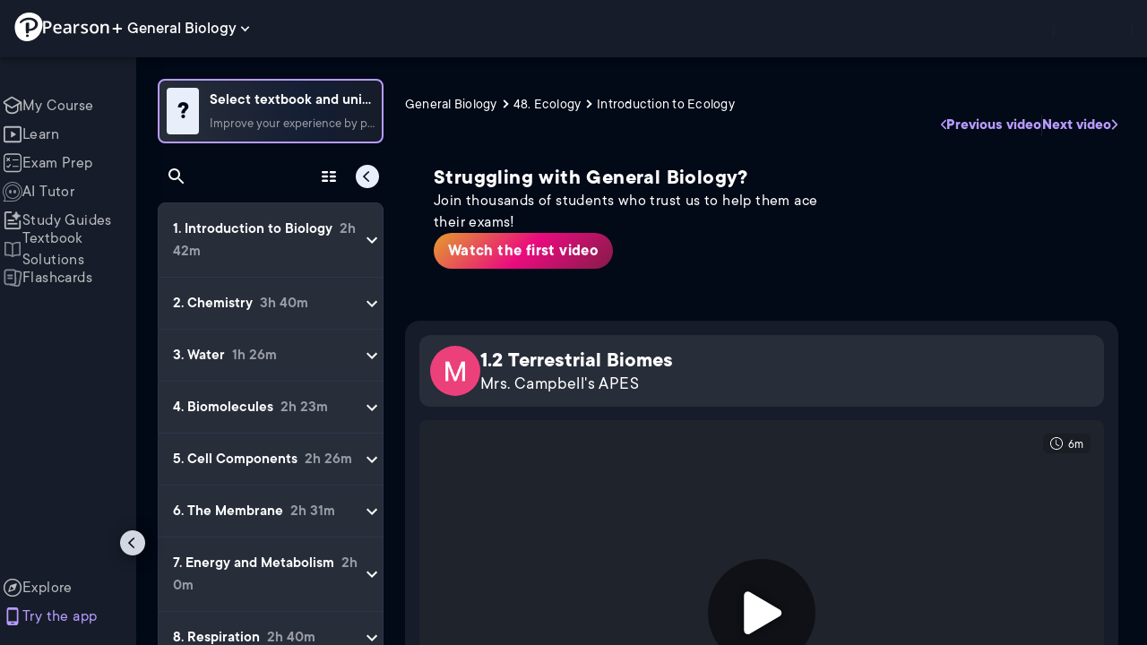

--- FILE ---
content_type: text/css
request_url: https://www.pearson.com/channels/_next/static/css/105a4832be464467.css
body_size: 21960
content:
.clearFilter{text-align:right;margin-top:-25px;margin-bottom:10px;color:#3030ff;cursor:pointer;font-size:15px;font-family:TT Commons}.loadmore{text-align:center;color:var(--secondary-text,#333);cursor:pointer;background-color:#e8eefa;border-radius:51px;margin:16px;line-height:24px;font-weight:400;vertical-align:middle;padding:8px 0}.popupActionsMenu ul{padding:0}.popupActions{font-family:Hind!important;font-size:14px!important;color:#05112a!important;padding:12px 18px!important;border:none!important}.popupActions:not(:first-child){border-top:1px solid #e8eefa!important}.popupActions svg{margin-right:10px;vertical-align:middle}.social-theme-1-default{--button-text:#f7f9fd;--button-background:linear-gradient(135deg,#ee512e,#df006b 63.44%,#bd0071);--quotation-block-background:#fefefe;--quotation-block-text:#333;--attachment-text:#333;--card-shadow:0px 12px 17px 2px #0000001a;--primary-text:#05112a;--secondary-text:#333;--placeholder-text:#333333bf;--primary-background:#f6f9fd;--secondary-background:#fefefe;--primary-separator-color:#e8eefa;--primary-icon-color:#003057;--secondary-icon-color:#6a707c;--primary-hint-color:#4f5561;--primary-active-color:#00000014;--primary-disabled-element-color:#ccc;--input-border-color:#707d89}.social-theme-1-dark{--button-text:#f7f9fd;--button-background:linear-gradient(135deg,#ee512e,#df006b 63.44%,#bd0071);--quotation-block-background:#f6f9fd;--quotation-block-text:#333;--attachment-text:#333;--card-shadow:0px 12px 17px 2px #ffffff1a;--primary-text:#fefefe;--secondary-text:#fefefe;--placeholder-text:#989ba3;--primary-background:#101010;--secondary-background:#1c1c1e;--primary-separator-color:#333;--primary-icon-color:#fff;--secondary-icon-color:#fff;--primary-hint-color:#fefefe;--primary-active-color:#6464644d;--primary-disabled-element-color:#ccc;--input-border-color:#e8eefa}.social-theme-1-sepia{--button-text:#f7f9fd;--button-background:linear-gradient(135deg,#ee512e,#df006b 63.44%,#bd0071);--quotation-block-background:#f6f9fd;--quotation-block-text:#2a1b05;--attachment-text:#333;--card-shadow:0px 12px 17px 2px #0000001a;--primary-text:#2a1b05;--secondary-text:#2a1b05;--placeholder-text:#2a1b05bf;--primary-background:#f7f4e7;--secondary-background:#fcfaed;--primary-separator-color:#9ba1ad80;--primary-icon-color:#2a1b05;--secondary-icon-color:#2a1b05;--primary-hint-color:#4f5561;--primary-active-color:#00000014;--primary-disabled-element-color:#ccc;--input-border-color:#4f5561}.social-theme-2-dark{--button-text:#f7f9fd;--button-background:linear-gradient(135deg,#ee512e,#df006b 63.44%,#bd0071);--quotation-block-background:#f6f9fd;--primary-text:#f7f9fd;--secondary-text:#f7f9fd;--placeholder-text:#989ba3;--primary-background:#05112a;--secondary-background:#071324;--primary-separator-color:#4f5561;--primary-icon-color:#f7f9fd;--secondary-icon-color:#f7f9fd;--primary-hint-color:#f7f9fd;--primary-active-color:#6464644d;--primary-disabled-element-color:#ccc}.contentSelect{width:100%;background-color:var(--primary-background,#f6f9fd)}.attachmentBlock{margin-bottom:24px}.attachmentList{margin-top:8px;display:flex;flex-direction:row;flex-wrap:wrap;gap:8px}.social-theme-1-default--KtUMl{--button-text:#f7f9fd;--button-background:linear-gradient(135deg,#ee512e,#df006b 63.44%,#bd0071);--quotation-block-background:#fefefe;--quotation-block-text:#333;--attachment-text:#333;--card-shadow:0px 12px 17px 2px #0000001a;--primary-text:#05112a;--secondary-text:#333;--placeholder-text:#333333bf;--primary-background:#f6f9fd;--secondary-background:#fefefe;--primary-separator-color:#e8eefa;--primary-icon-color:#003057;--secondary-icon-color:#6a707c;--primary-hint-color:#4f5561;--primary-active-color:#00000014;--primary-disabled-element-color:#ccc;--input-border-color:#707d89}.social-theme-1-dark--f2Ts8{--button-text:#f7f9fd;--button-background:linear-gradient(135deg,#ee512e,#df006b 63.44%,#bd0071);--quotation-block-background:#f6f9fd;--quotation-block-text:#333;--attachment-text:#333;--card-shadow:0px 12px 17px 2px #ffffff1a;--primary-text:#fefefe;--secondary-text:#fefefe;--placeholder-text:#989ba3;--primary-background:#101010;--secondary-background:#1c1c1e;--primary-separator-color:#333;--primary-icon-color:#fff;--secondary-icon-color:#fff;--primary-hint-color:#fefefe;--primary-active-color:#6464644d;--primary-disabled-element-color:#ccc;--input-border-color:#e8eefa}.social-theme-1-sepia--oB8BT{--button-text:#f7f9fd;--button-background:linear-gradient(135deg,#ee512e,#df006b 63.44%,#bd0071);--quotation-block-background:#f6f9fd;--quotation-block-text:#2a1b05;--attachment-text:#333;--card-shadow:0px 12px 17px 2px #0000001a;--primary-text:#2a1b05;--secondary-text:#2a1b05;--placeholder-text:#2a1b05bf;--primary-background:#f7f4e7;--secondary-background:#fcfaed;--primary-separator-color:#9ba1ad80;--primary-icon-color:#2a1b05;--secondary-icon-color:#2a1b05;--primary-hint-color:#4f5561;--primary-active-color:#00000014;--primary-disabled-element-color:#ccc;--input-border-color:#4f5561}.social-theme-2-dark--GDchk{--button-text:#f7f9fd;--button-background:linear-gradient(135deg,#ee512e,#df006b 63.44%,#bd0071);--quotation-block-background:#f6f9fd;--primary-text:#f7f9fd;--secondary-text:#f7f9fd;--placeholder-text:#989ba3;--primary-background:#05112a;--secondary-background:#071324;--primary-separator-color:#4f5561;--primary-icon-color:#f7f9fd;--secondary-icon-color:#f7f9fd;--primary-hint-color:#f7f9fd;--primary-active-color:#6464644d;--primary-disabled-element-color:#ccc}.formFieldLabel--F67r8{display:flex;flex-direction:row;align-items:center;margin-bottom:8px}.formFieldLabel--F67r8.error--m336X .hint--RvDfc,.formFieldLabel--F67r8.error--m336X .label--fWtOh{color:#da3100}.formFieldLabel--F67r8>.label--fWtOh{font-weight:600;line-height:150%;color:var(--primary-text,#05112a)}.formFieldLabel--F67r8>.hint--RvDfc{font-family:Hind;font-weight:400;line-height:150%;margin-left:8px;color:#4f5561}.social-theme-1-default--JWVtS{--button-text:#f7f9fd;--button-background:linear-gradient(135deg,#ee512e,#df006b 63.44%,#bd0071);--quotation-block-background:#fefefe;--quotation-block-text:#333;--attachment-text:#333;--card-shadow:0px 12px 17px 2px #0000001a;--primary-text:#05112a;--secondary-text:#333;--placeholder-text:#333333bf;--primary-background:#f6f9fd;--secondary-background:#fefefe;--primary-separator-color:#e8eefa;--primary-icon-color:#003057;--secondary-icon-color:#6a707c;--primary-hint-color:#4f5561;--primary-active-color:#00000014;--primary-disabled-element-color:#ccc;--input-border-color:#707d89}.social-theme-1-dark--G3tay{--button-text:#f7f9fd;--button-background:linear-gradient(135deg,#ee512e,#df006b 63.44%,#bd0071);--quotation-block-background:#f6f9fd;--quotation-block-text:#333;--attachment-text:#333;--card-shadow:0px 12px 17px 2px #ffffff1a;--primary-text:#fefefe;--secondary-text:#fefefe;--placeholder-text:#989ba3;--primary-background:#101010;--secondary-background:#1c1c1e;--primary-separator-color:#333;--primary-icon-color:#fff;--secondary-icon-color:#fff;--primary-hint-color:#fefefe;--primary-active-color:#6464644d;--primary-disabled-element-color:#ccc;--input-border-color:#e8eefa}.social-theme-1-sepia--rB8xD{--button-text:#f7f9fd;--button-background:linear-gradient(135deg,#ee512e,#df006b 63.44%,#bd0071);--quotation-block-background:#f6f9fd;--quotation-block-text:#2a1b05;--attachment-text:#333;--card-shadow:0px 12px 17px 2px #0000001a;--primary-text:#2a1b05;--secondary-text:#2a1b05;--placeholder-text:#2a1b05bf;--primary-background:#f7f4e7;--secondary-background:#fcfaed;--primary-separator-color:#9ba1ad80;--primary-icon-color:#2a1b05;--secondary-icon-color:#2a1b05;--primary-hint-color:#4f5561;--primary-active-color:#00000014;--primary-disabled-element-color:#ccc;--input-border-color:#4f5561}.social-theme-2-dark--jXENb{--button-text:#f7f9fd;--button-background:linear-gradient(135deg,#ee512e,#df006b 63.44%,#bd0071);--quotation-block-background:#f6f9fd;--primary-text:#f7f9fd;--secondary-text:#f7f9fd;--placeholder-text:#989ba3;--primary-background:#05112a;--secondary-background:#071324;--primary-separator-color:#4f5561;--primary-icon-color:#f7f9fd;--secondary-icon-color:#f7f9fd;--primary-hint-color:#f7f9fd;--primary-active-color:#6464644d;--primary-disabled-element-color:#ccc}.quotationBlock--gMJuQ{background:#f6f9fd;padding:8px 12px;border-left:3px solid #9d9d9d;border-radius:0 5px 5px 0;margin-top:8px}.quotationBlock--gMJuQ .quotation--Sal9i{display:flex;font-family:Palatino;font-size:12px;text-align:start;color:var(--quotation-block-text,#333);line-height:24px;margin:0;padding:0;border:none;background:none}.quotationBlock--gMJuQ .quotation--Sal9i:after,.quotationBlock--gMJuQ .quotation--Sal9i:before{content:'"'}.quotationBlock--gMJuQ .linkName--JKaUh{display:block;font-family:Hind;font-style:italic;font-size:12px;text-align:start;color:var(--quotation-block-text,#333);line-height:18px;margin:2px 0 0;padding:0;border:none;background:none}.quotationBlock--gMJuQ .linkName--JKaUh :not(:first-of-type){margin-top:2px}.quotationBlock--gMJuQ .truncated--L218Z,.quotationBlock--gMJuQ .truncatedLinkName--kDxOy{display:-webkit-box;-webkit-line-clamp:1;-webkit-box-orient:vertical;overflow:hidden}.clickable--ffPaZ{cursor:pointer}.social-theme-1-default--ySXH4{--button-text:#f7f9fd;--button-background:linear-gradient(135deg,#ee512e,#df006b 63.44%,#bd0071);--quotation-block-background:#fefefe;--quotation-block-text:#333;--attachment-text:#333;--card-shadow:0px 12px 17px 2px #0000001a;--primary-text:#05112a;--secondary-text:#333;--placeholder-text:#333333bf;--primary-background:#f6f9fd;--secondary-background:#fefefe;--primary-separator-color:#e8eefa;--primary-icon-color:#003057;--secondary-icon-color:#6a707c;--primary-hint-color:#4f5561;--primary-active-color:#00000014;--primary-disabled-element-color:#ccc;--input-border-color:#707d89}.social-theme-1-dark--uHbkQ{--button-text:#f7f9fd;--button-background:linear-gradient(135deg,#ee512e,#df006b 63.44%,#bd0071);--quotation-block-background:#f6f9fd;--quotation-block-text:#333;--attachment-text:#333;--card-shadow:0px 12px 17px 2px #ffffff1a;--primary-text:#fefefe;--secondary-text:#fefefe;--placeholder-text:#989ba3;--primary-background:#101010;--secondary-background:#1c1c1e;--primary-separator-color:#333;--primary-icon-color:#fff;--secondary-icon-color:#fff;--primary-hint-color:#fefefe;--primary-active-color:#6464644d;--primary-disabled-element-color:#ccc;--input-border-color:#e8eefa}.social-theme-1-sepia--pLqWs{--button-text:#f7f9fd;--button-background:linear-gradient(135deg,#ee512e,#df006b 63.44%,#bd0071);--quotation-block-background:#f6f9fd;--quotation-block-text:#2a1b05;--attachment-text:#333;--card-shadow:0px 12px 17px 2px #0000001a;--primary-text:#2a1b05;--secondary-text:#2a1b05;--placeholder-text:#2a1b05bf;--primary-background:#f7f4e7;--secondary-background:#fcfaed;--primary-separator-color:#9ba1ad80;--primary-icon-color:#2a1b05;--secondary-icon-color:#2a1b05;--primary-hint-color:#4f5561;--primary-active-color:#00000014;--primary-disabled-element-color:#ccc;--input-border-color:#4f5561}.social-theme-2-dark--RlvUJ{--button-text:#f7f9fd;--button-background:linear-gradient(135deg,#ee512e,#df006b 63.44%,#bd0071);--quotation-block-background:#f6f9fd;--primary-text:#f7f9fd;--secondary-text:#f7f9fd;--placeholder-text:#989ba3;--primary-background:#05112a;--secondary-background:#071324;--primary-separator-color:#4f5561;--primary-icon-color:#f7f9fd;--secondary-icon-color:#f7f9fd;--primary-hint-color:#f7f9fd;--primary-active-color:#6464644d;--primary-disabled-element-color:#ccc}.dialog--Eku28{width:auto!important}.dialog--Eku28 .gridWrapper--WgThh{height:400px;overflow-y:auto}.dialog--Eku28 .gifFieldContent--De4Eh{padding-left:32px;padding-right:32px;padding-bottom:0;background:var(--primary-background,#f6f9fd)}.dialog--Eku28 .gifFieldContent--De4Eh .searchContainer--J14_Z{display:flex;align-items:center;margin-bottom:24px}.dialog--Eku28 .gifFieldContent--De4Eh .searchContainer--J14_Z .gifSearchBar--_2MOM{flex-grow:1;font-size:16px;line-height:24px;background:none;margin-right:15px}.dialog--Eku28 .gifFieldContent--De4Eh .searchContainer--J14_Z .gifSearchBar--_2MOM input{height:44px;border:1px solid var(--primary-separator-color,#e8eefa);border-radius:40px;padding:0 16px;color:var(--primary-text,#05112a);background:var(--secondary-background,#fefefe)}.dialog--Eku28 .gifFieldContent--De4Eh .searchContainer--J14_Z .gifSearchBar--_2MOM input::placeholder{color:var(--secondary-text,#333);opacity:.8}.dialog--Eku28 .gifFieldContent--De4Eh .searchContainer--J14_Z .gifSearchBar--_2MOM input:hover{border-color:var(--primary-text,#05112a)}.dialog--Eku28 .gifFieldContent--De4Eh .searchContainer--J14_Z .gifSearchBar--_2MOM :not(input){display:none}.dialog--Eku28 .gifFieldContent--De4Eh .closeButton--kpUN0{margin-left:auto;color:var(--primary-text,#05112a)}.dialog--Eku28 .divider--nwDAF{margin-bottom:24px;margin-top:0;background-color:var(--primary-separator-color,#e8eefa)}.dialog--Eku28 .poweredBy--Tfm_s{text-align:right;padding:20px 0}.dialog--Eku28 .poweredBy--Tfm_s img{width:100px}.dialog--joaxA .mathFieldContent--Kc0Jh .fieldBox--tWYCR{display:flex;align-items:center;padding-bottom:5px;gap:5px}.dialog--joaxA .mathFieldContent--Kc0Jh .fieldBox--tWYCR .enterFormula--p2HRG{display:grid;flex:1 1}.dialog--joaxA .mathFieldContent--Kc0Jh .fieldBox--tWYCR .enterFormula--p2HRG math-field{border:1px solid #ccc;max-width:50vw}.dialog--joaxA .mathFieldContent--Kc0Jh .fieldBox--tWYCR .enterFormula--p2HRG math-field::part(virtual-keyboard-toggle):after{font-size:12px!important;padding:6px!important;content:"Toggle keyboard";left:0;bottom:120%;right:0}.dialog--joaxA .mathFieldContent--Kc0Jh .fieldBox--tWYCR .enterFormula--p2HRG math-field::part(menu-toggle){display:none}.dialog--joaxA .mathFieldContent--Kc0Jh .fieldBox--tWYCR .actions--pYpVb{align-self:flex-end;display:grid}.dialog--joaxA .mathFieldContent--Kc0Jh .fieldBox--tWYCR .actions--pYpVb button{background:none;border:none;cursor:pointer;padding:3px}.dialog--joaxA .mathFieldContent--Kc0Jh .fieldBox--tWYCR .actions--pYpVb button:first-child{color:#06c}.dialog--joaxA .mathFieldContent--Kc0Jh .fieldBox--tWYCR .actions--pYpVb button:last-child{color:#05112a}.dialog--joaxA .mathFieldContent--Kc0Jh .hint--p_BPf{padding-bottom:5px;font-family:sans-serif;font-size:small;color:#06c}.dialog--joaxA .mathFieldContent--Kc0Jh .hint--p_BPf a:visited{color:#06c}.notVisibleSrOnlyText--AsmMv{width:0;height:0;overflow:hidden;position:absolute;left:-1000px}a.ql-video{display:inline-block!important;position:relative}a.ql-video:not(.error):after{content:"";position:absolute;background:50%/30% no-repeat url([data-uri]);background-color:#00000077;width:100%;height:100%;top:0;left:0}a.ql-video.error{color:red;font-weight:700;text-decoration:none}a.ql-video .ql-video-thumbnail{width:300px;height:225px}.ql-snow .ql-tooltip{top:50%!important;left:50%!important;transform:translate(-50%,-50%)!important;margin-top:0!important;display:flex;align-items:baseline;border:1px solid #2d374a!important}.ql-snow .ql-tooltip input[type=text]{border-color:#0009!important}.attachmentobject svg{width:18px;height:18px}.social-theme-1-default--Qywx3{--button-text:#f7f9fd;--button-background:linear-gradient(135deg,#ee512e,#df006b 63.44%,#bd0071);--quotation-block-background:#fefefe;--quotation-block-text:#333;--attachment-text:#333;--card-shadow:0px 12px 17px 2px #0000001a;--primary-text:#05112a;--secondary-text:#333;--placeholder-text:#333333bf;--primary-background:#f6f9fd;--secondary-background:#fefefe;--primary-separator-color:#e8eefa;--primary-icon-color:#003057;--secondary-icon-color:#6a707c;--primary-hint-color:#4f5561;--primary-active-color:#00000014;--primary-disabled-element-color:#ccc;--input-border-color:#707d89}.social-theme-1-dark--N4QIB{--button-text:#f7f9fd;--button-background:linear-gradient(135deg,#ee512e,#df006b 63.44%,#bd0071);--quotation-block-background:#f6f9fd;--quotation-block-text:#333;--attachment-text:#333;--card-shadow:0px 12px 17px 2px #ffffff1a;--primary-text:#fefefe;--secondary-text:#fefefe;--placeholder-text:#989ba3;--primary-background:#101010;--secondary-background:#1c1c1e;--primary-separator-color:#333;--primary-icon-color:#fff;--secondary-icon-color:#fff;--primary-hint-color:#fefefe;--primary-active-color:#6464644d;--primary-disabled-element-color:#ccc;--input-border-color:#e8eefa}.social-theme-1-sepia--q7cXV{--button-text:#f7f9fd;--button-background:linear-gradient(135deg,#ee512e,#df006b 63.44%,#bd0071);--quotation-block-background:#f6f9fd;--quotation-block-text:#2a1b05;--attachment-text:#333;--card-shadow:0px 12px 17px 2px #0000001a;--primary-text:#2a1b05;--secondary-text:#2a1b05;--placeholder-text:#2a1b05bf;--primary-background:#f7f4e7;--secondary-background:#fcfaed;--primary-separator-color:#9ba1ad80;--primary-icon-color:#2a1b05;--secondary-icon-color:#2a1b05;--primary-hint-color:#4f5561;--primary-active-color:#00000014;--primary-disabled-element-color:#ccc;--input-border-color:#4f5561}.social-theme-2-dark--JQui8{--button-text:#f7f9fd;--button-background:linear-gradient(135deg,#ee512e,#df006b 63.44%,#bd0071);--quotation-block-background:#f6f9fd;--primary-text:#f7f9fd;--secondary-text:#f7f9fd;--placeholder-text:#989ba3;--primary-background:#05112a;--secondary-background:#071324;--primary-separator-color:#4f5561;--primary-icon-color:#f7f9fd;--secondary-icon-color:#f7f9fd;--primary-hint-color:#f7f9fd;--primary-active-color:#6464644d;--primary-disabled-element-color:#ccc}.attachments--xMM_k{display:flex;flex-direction:row;flex-wrap:wrap;gap:8px}.attachmentButton--Dk43b{display:inline-flex;flex-direction:row;align-items:center;background:#e8eefa;border-radius:4px;padding:8px;text-decoration:none}.attachmentButton--Dk43b .attachmentIcon--G3hsq{display:inline-block;width:18px;height:18px;fill:var(--attachment-text,#333)}.attachmentButton--Dk43b .name--N_YMQ{font-family:Hind;font-size:12px;font-weight:700;color:var(--attachment-text,#333);margin-left:8px}.attachmentButton--Dk43b .progress--wgeV8{width:14px;height:14px;margin-left:8px}.attachmentButton--Dk43b .deleteButton--gv70V{margin-left:8px}.social-theme-1-default--y0a2L{--button-text:#f7f9fd;--button-background:linear-gradient(135deg,#ee512e,#df006b 63.44%,#bd0071);--quotation-block-background:#fefefe;--quotation-block-text:#333;--attachment-text:#333;--card-shadow:0px 12px 17px 2px #0000001a;--primary-text:#05112a;--secondary-text:#333;--placeholder-text:#333333bf;--primary-background:#f6f9fd;--secondary-background:#fefefe;--primary-separator-color:#e8eefa;--primary-icon-color:#003057;--secondary-icon-color:#6a707c;--primary-hint-color:#4f5561;--primary-active-color:#00000014;--primary-disabled-element-color:#ccc;--input-border-color:#707d89}.social-theme-1-dark--cbMZv{--button-text:#f7f9fd;--button-background:linear-gradient(135deg,#ee512e,#df006b 63.44%,#bd0071);--quotation-block-background:#f6f9fd;--quotation-block-text:#333;--attachment-text:#333;--card-shadow:0px 12px 17px 2px #ffffff1a;--primary-text:#fefefe;--secondary-text:#fefefe;--placeholder-text:#989ba3;--primary-background:#101010;--secondary-background:#1c1c1e;--primary-separator-color:#333;--primary-icon-color:#fff;--secondary-icon-color:#fff;--primary-hint-color:#fefefe;--primary-active-color:#6464644d;--primary-disabled-element-color:#ccc;--input-border-color:#e8eefa}.social-theme-1-sepia--Cvi75{--button-text:#f7f9fd;--button-background:linear-gradient(135deg,#ee512e,#df006b 63.44%,#bd0071);--quotation-block-background:#f6f9fd;--quotation-block-text:#2a1b05;--attachment-text:#333;--card-shadow:0px 12px 17px 2px #0000001a;--primary-text:#2a1b05;--secondary-text:#2a1b05;--placeholder-text:#2a1b05bf;--primary-background:#f7f4e7;--secondary-background:#fcfaed;--primary-separator-color:#9ba1ad80;--primary-icon-color:#2a1b05;--secondary-icon-color:#2a1b05;--primary-hint-color:#4f5561;--primary-active-color:#00000014;--primary-disabled-element-color:#ccc;--input-border-color:#4f5561}.social-theme-2-dark--dFjkx{--button-text:#f7f9fd;--button-background:linear-gradient(135deg,#ee512e,#df006b 63.44%,#bd0071);--quotation-block-background:#f6f9fd;--primary-text:#f7f9fd;--secondary-text:#f7f9fd;--placeholder-text:#989ba3;--primary-background:#05112a;--secondary-background:#071324;--primary-separator-color:#4f5561;--primary-icon-color:#f7f9fd;--secondary-icon-color:#f7f9fd;--primary-hint-color:#f7f9fd;--primary-active-color:#6464644d;--primary-disabled-element-color:#ccc}.inputHint--ob5V2{display:flex;flex-direction:row;font-size:14px;align-items:center;margin-top:1px;color:var(--primary-hint-color,#4f5561)}.inputHint--ob5V2.isError--qK375 .primaryHint--OZV24{color:#dd4a0b}.inputHint--ob5V2 .primaryHint--OZV24{flex-grow:1;text-align:left}.inputHint--ob5V2 .primaryHint--OZV24>*{vertical-align:middle}.inputHint--ob5V2 .primaryHint--OZV24>svg{font-size:24px}.inputHint--ob5V2 .secondaryHint--oOXQR{text-align:right}.inputHint--ob5V2 .label--_8tGu{margin-left:4px;font-size:19px}.social-theme-1-default--pyayn{--button-text:#f7f9fd;--button-background:linear-gradient(135deg,#ee512e,#df006b 63.44%,#bd0071);--quotation-block-background:#fefefe;--quotation-block-text:#333;--attachment-text:#333;--card-shadow:0px 12px 17px 2px #0000001a;--primary-text:#05112a;--secondary-text:#333;--placeholder-text:#333333bf;--primary-background:#f6f9fd;--secondary-background:#fefefe;--primary-separator-color:#e8eefa;--primary-icon-color:#003057;--secondary-icon-color:#6a707c;--primary-hint-color:#4f5561;--primary-active-color:#00000014;--primary-disabled-element-color:#ccc;--input-border-color:#707d89}.social-theme-1-dark--DE3K7{--button-text:#f7f9fd;--button-background:linear-gradient(135deg,#ee512e,#df006b 63.44%,#bd0071);--quotation-block-background:#f6f9fd;--quotation-block-text:#333;--attachment-text:#333;--card-shadow:0px 12px 17px 2px #ffffff1a;--primary-text:#fefefe;--secondary-text:#fefefe;--placeholder-text:#989ba3;--primary-background:#101010;--secondary-background:#1c1c1e;--primary-separator-color:#333;--primary-icon-color:#fff;--secondary-icon-color:#fff;--primary-hint-color:#fefefe;--primary-active-color:#6464644d;--primary-disabled-element-color:#ccc;--input-border-color:#e8eefa}.social-theme-1-sepia--M5x6m{--button-text:#f7f9fd;--button-background:linear-gradient(135deg,#ee512e,#df006b 63.44%,#bd0071);--quotation-block-background:#f6f9fd;--quotation-block-text:#2a1b05;--attachment-text:#333;--card-shadow:0px 12px 17px 2px #0000001a;--primary-text:#2a1b05;--secondary-text:#2a1b05;--placeholder-text:#2a1b05bf;--primary-background:#f7f4e7;--secondary-background:#fcfaed;--primary-separator-color:#9ba1ad80;--primary-icon-color:#2a1b05;--secondary-icon-color:#2a1b05;--primary-hint-color:#4f5561;--primary-active-color:#00000014;--primary-disabled-element-color:#ccc;--input-border-color:#4f5561}.social-theme-2-dark--Bc8er{--button-text:#f7f9fd;--button-background:linear-gradient(135deg,#ee512e,#df006b 63.44%,#bd0071);--quotation-block-background:#f6f9fd;--primary-text:#f7f9fd;--secondary-text:#f7f9fd;--placeholder-text:#989ba3;--primary-background:#05112a;--secondary-background:#071324;--primary-separator-color:#4f5561;--primary-icon-color:#f7f9fd;--secondary-icon-color:#f7f9fd;--primary-hint-color:#f7f9fd;--primary-active-color:#6464644d;--primary-disabled-element-color:#ccc}.dialogModal--m0mA7 .header--b8rkA{font-family:TT Commons;color:var(--primary-text,#05112a);padding:20px 24px 8px;text-align:left}.dialogModal--m0mA7 .header--b8rkA .title--jukJA{font-family:TT Commons;font-weight:700;margin:0;font-size:30px;line-height:110%;color:var(--primary-text,#05112a)}.dialogModal--m0mA7 .header--b8rkA .closeButton--BUF64{position:absolute;right:20px;top:20px;color:var(--primary-text,#05112a)}.dialogModal--m0mA7 .content--ZI1_r{display:flex;flex-direction:column;max-height:100%;color:var(--primary-text,#05112a)}.dialogModal--m0mA7 .content--ZI1_r .divider--X9uzo{margin-top:0;background-color:var(--primary-separator-color,#e8eefa)}.dialogModal--m0mA7 .actions--xQAoh{margin:0;padding:0 24px 16px;display:flex;justify-content:center}.dialogModal--m0mA7 .actions--xQAoh button{width:96px;height:40px;border-radius:40px;font-size:16px;background:linear-gradient(135deg,#ee512e,#df006b 63.44%,#bd0071);color:#fefefe}.draggableDialogElement--nLPYW{cursor:move}.paper--Oj5_0{width:auto!important;min-width:360px!important;font-family:Hind;position:relative;max-height:90vh;max-width:unset!important;overflow:hidden!important;background-color:var(--primary-background,#f6f9fd)!important;color:var(--primary-text,#05112a)!important;border:1px solid var(--primary-separator-color,#e8eefa);border-radius:8px!important}.paper--Oj5_0.fullScreen--zYuJ8{border:1px solid var(--primary-separator-color,#e8eefa)}@media screen and (max-height:650px){.paper--Oj5_0.fullScreen--zYuJ8{max-height:100%}}@media screen and (max-width:1050px){.paper--Oj5_0.fullScreen--zYuJ8{width:100%!important;max-width:unset;height:90vh}}.resize--NXfoB{position:absolute;bottom:10px;right:10px;background:url([data-uri]);width:15px;height:15px;cursor:se-resize;background-repeat:no-repeat}@font-face{font-family:KaTeX_AMS;src:url(/channels/_next/static/media/KaTeX_AMS-Regular.73ea273a.a79f1c31.woff2) format("woff2"),url(/channels/_next/static/media/KaTeX_AMS-Regular.d562e886.1608a09b.woff) format("woff"),url(/channels/_next/static/media/KaTeX_AMS-Regular.853be924.4aafdb68.ttf) format("truetype");font-weight:400;font-style:normal}@font-face{font-family:KaTeX_Caligraphic;src:url(/channels/_next/static/media/KaTeX_Caligraphic-Bold.a1abf90d.ec17d132.woff2) format("woff2"),url(/channels/_next/static/media/KaTeX_Caligraphic-Bold.d757c535.b6770918.woff) format("woff"),url(/channels/_next/static/media/KaTeX_Caligraphic-Bold.7489a2fb.cce5b8ec.ttf) format("truetype");font-weight:700;font-style:normal}@font-face{font-family:KaTeX_Caligraphic;src:url(/channels/_next/static/media/KaTeX_Caligraphic-Regular.d6484fce.55fac258.woff2) format("woff2"),url(/channels/_next/static/media/KaTeX_Caligraphic-Regular.db074fa2.dad44a7f.woff) format("woff"),url(/channels/_next/static/media/KaTeX_Caligraphic-Regular.7e873d38.07ef19e7.ttf) format("truetype");font-weight:400;font-style:normal}@font-face{font-family:KaTeX_Fraktur;src:url(/channels/_next/static/media/KaTeX_Fraktur-Bold.931d67ea.d42a5579.woff2) format("woff2"),url(/channels/_next/static/media/KaTeX_Fraktur-Bold.354501ba.9f256b85.woff) format("woff"),url(/channels/_next/static/media/KaTeX_Fraktur-Bold.4c761b37.b18f59e1.ttf) format("truetype");font-weight:700;font-style:normal}@font-face{font-family:KaTeX_Fraktur;src:url(/channels/_next/static/media/KaTeX_Fraktur-Regular.172d3529.d3c882a6.woff2) format("woff2"),url(/channels/_next/static/media/KaTeX_Fraktur-Regular.6fdf0ac5.7c187121.woff) format("woff"),url(/channels/_next/static/media/KaTeX_Fraktur-Regular.ed305b54.ed38e79f.ttf) format("truetype");font-weight:400;font-style:normal}@font-face{font-family:KaTeX_Main;src:url(/channels/_next/static/media/KaTeX_Main-Bold.39890742.c3fb5ac2.woff2) format("woff2"),url(/channels/_next/static/media/KaTeX_Main-Bold.0c3b8929.d181c465.woff) format("woff"),url(/channels/_next/static/media/KaTeX_Main-Bold.8169508b.b74a1a8b.ttf) format("truetype");font-weight:700;font-style:normal}@font-face{font-family:KaTeX_Main;src:url(/channels/_next/static/media/KaTeX_Main-BoldItalic.20f389c4.6f2bb1df.woff2) format("woff2"),url(/channels/_next/static/media/KaTeX_Main-BoldItalic.428978dc.e3f82f9d.woff) format("woff"),url(/channels/_next/static/media/KaTeX_Main-BoldItalic.828abcb2.70d8b0a5.ttf) format("truetype");font-weight:700;font-style:italic}@font-face{font-family:KaTeX_Main;src:url(/channels/_next/static/media/KaTeX_Main-Italic.fe2176f7.8916142b.woff2) format("woff2"),url(/channels/_next/static/media/KaTeX_Main-Italic.fd947498.9024d815.woff) format("woff"),url(/channels/_next/static/media/KaTeX_Main-Italic.fa675e5e.47373d1e.ttf) format("truetype");font-weight:400;font-style:italic}@font-face{font-family:KaTeX_Main;src:url(/channels/_next/static/media/KaTeX_Main-Regular.f650f111.0462f03b.woff2) format("woff2"),url(/channels/_next/static/media/KaTeX_Main-Regular.4f35fbcc.7f51fe03.woff) format("woff"),url(/channels/_next/static/media/KaTeX_Main-Regular.9eba1d77.b7f8fe9b.ttf) format("truetype");font-weight:400;font-style:normal}@font-face{font-family:KaTeX_Math;src:url(/channels/_next/static/media/KaTeX_Math-BoldItalic.dcbcbd93.572d331f.woff2) format("woff2"),url(/channels/_next/static/media/KaTeX_Math-BoldItalic.3f07ed67.f1035d8d.woff) format("woff"),url(/channels/_next/static/media/KaTeX_Math-BoldItalic.bf2d440b.a879cf83.ttf) format("truetype");font-weight:700;font-style:italic}@font-face{font-family:KaTeX_Math;src:url(/channels/_next/static/media/KaTeX_Math-Italic.6d3d25f4.f28c23ac.woff2) format("woff2"),url(/channels/_next/static/media/KaTeX_Math-Italic.96759856.5295ba48.woff) format("woff"),url(/channels/_next/static/media/KaTeX_Math-Italic.8a5f9363.939bc644.ttf) format("truetype");font-weight:400;font-style:italic}@font-face{font-family:"KaTeX_SansSerif";src:url(/channels/_next/static/media/KaTeX_SansSerif-Bold.95591a92.8c5b5494.woff2) format("woff2"),url(/channels/_next/static/media/KaTeX_SansSerif-Bold.b9cd458a.bf59d231.woff) format("woff"),url(/channels/_next/static/media/KaTeX_SansSerif-Bold.5b49f499.94e1e8dc.ttf) format("truetype");font-weight:700;font-style:normal}@font-face{font-family:"KaTeX_SansSerif";src:url(/channels/_next/static/media/KaTeX_SansSerif-Italic.7d393d38.3b1e59b3.woff2) format("woff2"),url(/channels/_next/static/media/KaTeX_SansSerif-Italic.8d593cfa.7c9bc82b.woff) format("woff"),url(/channels/_next/static/media/KaTeX_SansSerif-Italic.b257a18c.b4c20c84.ttf) format("truetype");font-weight:400;font-style:italic}@font-face{font-family:"KaTeX_SansSerif";src:url(/channels/_next/static/media/KaTeX_SansSerif-Regular.cd5e231e.ba21ed5f.woff2) format("woff2"),url(/channels/_next/static/media/KaTeX_SansSerif-Regular.02271ec5.74048478.woff) format("woff"),url(/channels/_next/static/media/KaTeX_SansSerif-Regular.2f7bc363.d4d7ba48.ttf) format("truetype");font-weight:400;font-style:normal}@font-face{font-family:KaTeX_Script;src:url(/channels/_next/static/media/KaTeX_Script-Regular.c81d1b2a.03e9641d.woff2) format("woff2"),url(/channels/_next/static/media/KaTeX_Script-Regular.073b3402.07505710.woff) format("woff"),url(/channels/_next/static/media/KaTeX_Script-Regular.fc9ba524.fe9cbbe1.ttf) format("truetype");font-weight:400;font-style:normal}@font-face{font-family:KaTeX_Size1;src:url(/channels/_next/static/media/KaTeX_Size1-Regular.6eec866c.eae34984.woff2) format("woff2"),url(/channels/_next/static/media/KaTeX_Size1-Regular.0108e89c.e1e279cb.woff) format("woff"),url(/channels/_next/static/media/KaTeX_Size1-Regular.6de7d4b5.fabc004a.ttf) format("truetype");font-weight:400;font-style:normal}@font-face{font-family:KaTeX_Size2;src:url(/channels/_next/static/media/KaTeX_Size2-Regular.2960900c.5916a24f.woff2) format("woff2"),url(/channels/_next/static/media/KaTeX_Size2-Regular.3a99e70a.57727022.woff) format("woff"),url(/channels/_next/static/media/KaTeX_Size2-Regular.57f5c183.d6b476ec.ttf) format("truetype");font-weight:400;font-style:normal}@font-face{font-family:KaTeX_Size3;src:url(/channels/_next/static/media/KaTeX_Size3-Regular.e1951519.b4230e7e.woff2) format("woff2"),url(/channels/_next/static/media/KaTeX_Size3-Regular.7947224e.9acaf01c.woff) format("woff"),url(/channels/_next/static/media/KaTeX_Size3-Regular.8d6b6822.a144ef58.ttf) format("truetype");font-weight:400;font-style:normal}@font-face{font-family:KaTeX_Size4;src:url(/channels/_next/static/media/KaTeX_Size4-Regular.e418bf25.10d95fd3.woff2) format("woff2"),url(/channels/_next/static/media/KaTeX_Size4-Regular.aeffd802.7a996c9d.woff) format("woff"),url(/channels/_next/static/media/KaTeX_Size4-Regular.4ad7c7e8.fbccdabe.ttf) format("truetype");font-weight:400;font-style:normal}@font-face{font-family:KaTeX_Typewriter;src:url(/channels/_next/static/media/KaTeX_Typewriter-Regular.c295e7f7.a8709e36.woff2) format("woff2"),url(/channels/_next/static/media/KaTeX_Typewriter-Regular.4c6b94fd.6258592b.woff) format("woff"),url(/channels/_next/static/media/KaTeX_Typewriter-Regular.c5c02d76.d97aaf4a.ttf) format("truetype");font-weight:400;font-style:normal}.katex{font:normal 1.21em KaTeX_Main,Times New Roman,serif;line-height:1.2;text-indent:0;text-rendering:auto}.katex *{-ms-high-contrast-adjust:none!important;border-color:currentColor}.katex .katex-version:after{content:"0.16.21"}.katex .katex-mathml{position:absolute;clip:rect(1px,1px,1px,1px);padding:0;border:0;height:1px;width:1px;overflow:hidden}.katex .katex-html>.newline{display:block}.katex .base{position:relative;white-space:nowrap;width:min-content}.katex .base,.katex .strut{display:inline-block}.katex .textbf{font-weight:700}.katex .textit{font-style:italic}.katex .textrm{font-family:KaTeX_Main}.katex .textsf{font-family:KaTeX_SansSerif}.katex .texttt{font-family:KaTeX_Typewriter}.katex .mathnormal{font-family:KaTeX_Math;font-style:italic}.katex .mathit{font-family:KaTeX_Main;font-style:italic}.katex .mathrm{font-style:normal}.katex .mathbf{font-family:KaTeX_Main;font-weight:700}.katex .boldsymbol{font-family:KaTeX_Math;font-weight:700;font-style:italic}.katex .amsrm,.katex .mathbb,.katex .textbb{font-family:KaTeX_AMS}.katex .mathcal{font-family:KaTeX_Caligraphic}.katex .mathfrak,.katex .textfrak{font-family:KaTeX_Fraktur}.katex .mathboldfrak,.katex .textboldfrak{font-family:KaTeX_Fraktur;font-weight:700}.katex .mathtt{font-family:KaTeX_Typewriter}.katex .mathscr,.katex .textscr{font-family:KaTeX_Script}.katex .mathsf,.katex .textsf{font-family:KaTeX_SansSerif}.katex .mathboldsf,.katex .textboldsf{font-family:KaTeX_SansSerif;font-weight:700}.katex .mathitsf,.katex .mathsfit,.katex .textitsf{font-family:KaTeX_SansSerif;font-style:italic}.katex .mainrm{font-family:KaTeX_Main;font-style:normal}.katex .vlist-t{display:inline-table;table-layout:fixed;border-collapse:collapse}.katex .vlist-r{display:table-row}.katex .vlist{display:table-cell;vertical-align:bottom;position:relative}.katex .vlist>span{display:block;height:0;position:relative}.katex .vlist>span>span{display:inline-block}.katex .vlist>span>.pstrut{overflow:hidden;width:0}.katex .vlist-t2{margin-right:-2px}.katex .vlist-s{display:table-cell;vertical-align:bottom;font-size:1px;width:2px;min-width:2px}.katex .vbox{display:inline-flex;flex-direction:column;align-items:baseline}.katex .hbox{width:100%}.katex .hbox,.katex .thinbox{display:inline-flex;flex-direction:row}.katex .thinbox{width:0;max-width:0}.katex .msupsub{text-align:left}.katex .mfrac>span>span{text-align:center}.katex .mfrac .frac-line{display:inline-block;width:100%;border-bottom-style:solid}.katex .hdashline,.katex .hline,.katex .mfrac .frac-line,.katex .overline .overline-line,.katex .rule,.katex .underline .underline-line{min-height:1px}.katex .mspace{display:inline-block}.katex .clap,.katex .llap,.katex .rlap{width:0;position:relative}.katex .clap>.inner,.katex .llap>.inner,.katex .rlap>.inner{position:absolute}.katex .clap>.fix,.katex .llap>.fix,.katex .rlap>.fix{display:inline-block}.katex .llap>.inner{right:0}.katex .clap>.inner,.katex .rlap>.inner{left:0}.katex .clap>.inner>span{margin-left:-50%;margin-right:50%}.katex .rule{display:inline-block;border:0 solid;position:relative}.katex .hline,.katex .overline .overline-line,.katex .underline .underline-line{display:inline-block;width:100%;border-bottom-style:solid}.katex .hdashline{display:inline-block;width:100%;border-bottom-style:dashed}.katex .sqrt>.root{margin-left:.2777777778em;margin-right:-.5555555556em}.katex .fontsize-ensurer.reset-size1.size1,.katex .sizing.reset-size1.size1{font-size:1em}.katex .fontsize-ensurer.reset-size1.size2,.katex .sizing.reset-size1.size2{font-size:1.2em}.katex .fontsize-ensurer.reset-size1.size3,.katex .sizing.reset-size1.size3{font-size:1.4em}.katex .fontsize-ensurer.reset-size1.size4,.katex .sizing.reset-size1.size4{font-size:1.6em}.katex .fontsize-ensurer.reset-size1.size5,.katex .sizing.reset-size1.size5{font-size:1.8em}.katex .fontsize-ensurer.reset-size1.size6,.katex .sizing.reset-size1.size6{font-size:2em}.katex .fontsize-ensurer.reset-size1.size7,.katex .sizing.reset-size1.size7{font-size:2.4em}.katex .fontsize-ensurer.reset-size1.size8,.katex .sizing.reset-size1.size8{font-size:2.88em}.katex .fontsize-ensurer.reset-size1.size9,.katex .sizing.reset-size1.size9{font-size:3.456em}.katex .fontsize-ensurer.reset-size1.size10,.katex .sizing.reset-size1.size10{font-size:4.148em}.katex .fontsize-ensurer.reset-size1.size11,.katex .sizing.reset-size1.size11{font-size:4.976em}.katex .fontsize-ensurer.reset-size2.size1,.katex .sizing.reset-size2.size1{font-size:.8333333333em}.katex .fontsize-ensurer.reset-size2.size2,.katex .sizing.reset-size2.size2{font-size:1em}.katex .fontsize-ensurer.reset-size2.size3,.katex .sizing.reset-size2.size3{font-size:1.1666666667em}.katex .fontsize-ensurer.reset-size2.size4,.katex .sizing.reset-size2.size4{font-size:1.3333333333em}.katex .fontsize-ensurer.reset-size2.size5,.katex .sizing.reset-size2.size5{font-size:1.5em}.katex .fontsize-ensurer.reset-size2.size6,.katex .sizing.reset-size2.size6{font-size:1.6666666667em}.katex .fontsize-ensurer.reset-size2.size7,.katex .sizing.reset-size2.size7{font-size:2em}.katex .fontsize-ensurer.reset-size2.size8,.katex .sizing.reset-size2.size8{font-size:2.4em}.katex .fontsize-ensurer.reset-size2.size9,.katex .sizing.reset-size2.size9{font-size:2.88em}.katex .fontsize-ensurer.reset-size2.size10,.katex .sizing.reset-size2.size10{font-size:3.4566666667em}.katex .fontsize-ensurer.reset-size2.size11,.katex .sizing.reset-size2.size11{font-size:4.1466666667em}.katex .fontsize-ensurer.reset-size3.size1,.katex .sizing.reset-size3.size1{font-size:.7142857143em}.katex .fontsize-ensurer.reset-size3.size2,.katex .sizing.reset-size3.size2{font-size:.8571428571em}.katex .fontsize-ensurer.reset-size3.size3,.katex .sizing.reset-size3.size3{font-size:1em}.katex .fontsize-ensurer.reset-size3.size4,.katex .sizing.reset-size3.size4{font-size:1.1428571429em}.katex .fontsize-ensurer.reset-size3.size5,.katex .sizing.reset-size3.size5{font-size:1.2857142857em}.katex .fontsize-ensurer.reset-size3.size6,.katex .sizing.reset-size3.size6{font-size:1.4285714286em}.katex .fontsize-ensurer.reset-size3.size7,.katex .sizing.reset-size3.size7{font-size:1.7142857143em}.katex .fontsize-ensurer.reset-size3.size8,.katex .sizing.reset-size3.size8{font-size:2.0571428571em}.katex .fontsize-ensurer.reset-size3.size9,.katex .sizing.reset-size3.size9{font-size:2.4685714286em}.katex .fontsize-ensurer.reset-size3.size10,.katex .sizing.reset-size3.size10{font-size:2.9628571429em}.katex .fontsize-ensurer.reset-size3.size11,.katex .sizing.reset-size3.size11{font-size:3.5542857143em}.katex .fontsize-ensurer.reset-size4.size1,.katex .sizing.reset-size4.size1{font-size:.625em}.katex .fontsize-ensurer.reset-size4.size2,.katex .sizing.reset-size4.size2{font-size:.75em}.katex .fontsize-ensurer.reset-size4.size3,.katex .sizing.reset-size4.size3{font-size:.875em}.katex .fontsize-ensurer.reset-size4.size4,.katex .sizing.reset-size4.size4{font-size:1em}.katex .fontsize-ensurer.reset-size4.size5,.katex .sizing.reset-size4.size5{font-size:1.125em}.katex .fontsize-ensurer.reset-size4.size6,.katex .sizing.reset-size4.size6{font-size:1.25em}.katex .fontsize-ensurer.reset-size4.size7,.katex .sizing.reset-size4.size7{font-size:1.5em}.katex .fontsize-ensurer.reset-size4.size8,.katex .sizing.reset-size4.size8{font-size:1.8em}.katex .fontsize-ensurer.reset-size4.size9,.katex .sizing.reset-size4.size9{font-size:2.16em}.katex .fontsize-ensurer.reset-size4.size10,.katex .sizing.reset-size4.size10{font-size:2.5925em}.katex .fontsize-ensurer.reset-size4.size11,.katex .sizing.reset-size4.size11{font-size:3.11em}.katex .fontsize-ensurer.reset-size5.size1,.katex .sizing.reset-size5.size1{font-size:.5555555556em}.katex .fontsize-ensurer.reset-size5.size2,.katex .sizing.reset-size5.size2{font-size:.6666666667em}.katex .fontsize-ensurer.reset-size5.size3,.katex .sizing.reset-size5.size3{font-size:.7777777778em}.katex .fontsize-ensurer.reset-size5.size4,.katex .sizing.reset-size5.size4{font-size:.8888888889em}.katex .fontsize-ensurer.reset-size5.size5,.katex .sizing.reset-size5.size5{font-size:1em}.katex .fontsize-ensurer.reset-size5.size6,.katex .sizing.reset-size5.size6{font-size:1.1111111111em}.katex .fontsize-ensurer.reset-size5.size7,.katex .sizing.reset-size5.size7{font-size:1.3333333333em}.katex .fontsize-ensurer.reset-size5.size8,.katex .sizing.reset-size5.size8{font-size:1.6em}.katex .fontsize-ensurer.reset-size5.size9,.katex .sizing.reset-size5.size9{font-size:1.92em}.katex .fontsize-ensurer.reset-size5.size10,.katex .sizing.reset-size5.size10{font-size:2.3044444444em}.katex .fontsize-ensurer.reset-size5.size11,.katex .sizing.reset-size5.size11{font-size:2.7644444444em}.katex .fontsize-ensurer.reset-size6.size1,.katex .sizing.reset-size6.size1{font-size:.5em}.katex .fontsize-ensurer.reset-size6.size2,.katex .sizing.reset-size6.size2{font-size:.6em}.katex .fontsize-ensurer.reset-size6.size3,.katex .sizing.reset-size6.size3{font-size:.7em}.katex .fontsize-ensurer.reset-size6.size4,.katex .sizing.reset-size6.size4{font-size:.8em}.katex .fontsize-ensurer.reset-size6.size5,.katex .sizing.reset-size6.size5{font-size:.9em}.katex .fontsize-ensurer.reset-size6.size6,.katex .sizing.reset-size6.size6{font-size:1em}.katex .fontsize-ensurer.reset-size6.size7,.katex .sizing.reset-size6.size7{font-size:1.2em}.katex .fontsize-ensurer.reset-size6.size8,.katex .sizing.reset-size6.size8{font-size:1.44em}.katex .fontsize-ensurer.reset-size6.size9,.katex .sizing.reset-size6.size9{font-size:1.728em}.katex .fontsize-ensurer.reset-size6.size10,.katex .sizing.reset-size6.size10{font-size:2.074em}.katex .fontsize-ensurer.reset-size6.size11,.katex .sizing.reset-size6.size11{font-size:2.488em}.katex .fontsize-ensurer.reset-size7.size1,.katex .sizing.reset-size7.size1{font-size:.4166666667em}.katex .fontsize-ensurer.reset-size7.size2,.katex .sizing.reset-size7.size2{font-size:.5em}.katex .fontsize-ensurer.reset-size7.size3,.katex .sizing.reset-size7.size3{font-size:.5833333333em}.katex .fontsize-ensurer.reset-size7.size4,.katex .sizing.reset-size7.size4{font-size:.6666666667em}.katex .fontsize-ensurer.reset-size7.size5,.katex .sizing.reset-size7.size5{font-size:.75em}.katex .fontsize-ensurer.reset-size7.size6,.katex .sizing.reset-size7.size6{font-size:.8333333333em}.katex .fontsize-ensurer.reset-size7.size7,.katex .sizing.reset-size7.size7{font-size:1em}.katex .fontsize-ensurer.reset-size7.size8,.katex .sizing.reset-size7.size8{font-size:1.2em}.katex .fontsize-ensurer.reset-size7.size9,.katex .sizing.reset-size7.size9{font-size:1.44em}.katex .fontsize-ensurer.reset-size7.size10,.katex .sizing.reset-size7.size10{font-size:1.7283333333em}.katex .fontsize-ensurer.reset-size7.size11,.katex .sizing.reset-size7.size11{font-size:2.0733333333em}.katex .fontsize-ensurer.reset-size8.size1,.katex .sizing.reset-size8.size1{font-size:.3472222222em}.katex .fontsize-ensurer.reset-size8.size2,.katex .sizing.reset-size8.size2{font-size:.4166666667em}.katex .fontsize-ensurer.reset-size8.size3,.katex .sizing.reset-size8.size3{font-size:.4861111111em}.katex .fontsize-ensurer.reset-size8.size4,.katex .sizing.reset-size8.size4{font-size:.5555555556em}.katex .fontsize-ensurer.reset-size8.size5,.katex .sizing.reset-size8.size5{font-size:.625em}.katex .fontsize-ensurer.reset-size8.size6,.katex .sizing.reset-size8.size6{font-size:.6944444444em}.katex .fontsize-ensurer.reset-size8.size7,.katex .sizing.reset-size8.size7{font-size:.8333333333em}.katex .fontsize-ensurer.reset-size8.size8,.katex .sizing.reset-size8.size8{font-size:1em}.katex .fontsize-ensurer.reset-size8.size9,.katex .sizing.reset-size8.size9{font-size:1.2em}.katex .fontsize-ensurer.reset-size8.size10,.katex .sizing.reset-size8.size10{font-size:1.4402777778em}.katex .fontsize-ensurer.reset-size8.size11,.katex .sizing.reset-size8.size11{font-size:1.7277777778em}.katex .fontsize-ensurer.reset-size9.size1,.katex .sizing.reset-size9.size1{font-size:.2893518519em}.katex .fontsize-ensurer.reset-size9.size2,.katex .sizing.reset-size9.size2{font-size:.3472222222em}.katex .fontsize-ensurer.reset-size9.size3,.katex .sizing.reset-size9.size3{font-size:.4050925926em}.katex .fontsize-ensurer.reset-size9.size4,.katex .sizing.reset-size9.size4{font-size:.462962963em}.katex .fontsize-ensurer.reset-size9.size5,.katex .sizing.reset-size9.size5{font-size:.5208333333em}.katex .fontsize-ensurer.reset-size9.size6,.katex .sizing.reset-size9.size6{font-size:.5787037037em}.katex .fontsize-ensurer.reset-size9.size7,.katex .sizing.reset-size9.size7{font-size:.6944444444em}.katex .fontsize-ensurer.reset-size9.size8,.katex .sizing.reset-size9.size8{font-size:.8333333333em}.katex .fontsize-ensurer.reset-size9.size9,.katex .sizing.reset-size9.size9{font-size:1em}.katex .fontsize-ensurer.reset-size9.size10,.katex .sizing.reset-size9.size10{font-size:1.2002314815em}.katex .fontsize-ensurer.reset-size9.size11,.katex .sizing.reset-size9.size11{font-size:1.4398148148em}.katex .fontsize-ensurer.reset-size10.size1,.katex .sizing.reset-size10.size1{font-size:.2410800386em}.katex .fontsize-ensurer.reset-size10.size2,.katex .sizing.reset-size10.size2{font-size:.2892960463em}.katex .fontsize-ensurer.reset-size10.size3,.katex .sizing.reset-size10.size3{font-size:.337512054em}.katex .fontsize-ensurer.reset-size10.size4,.katex .sizing.reset-size10.size4{font-size:.3857280617em}.katex .fontsize-ensurer.reset-size10.size5,.katex .sizing.reset-size10.size5{font-size:.4339440694em}.katex .fontsize-ensurer.reset-size10.size6,.katex .sizing.reset-size10.size6{font-size:.4821600771em}.katex .fontsize-ensurer.reset-size10.size7,.katex .sizing.reset-size10.size7{font-size:.5785920926em}.katex .fontsize-ensurer.reset-size10.size8,.katex .sizing.reset-size10.size8{font-size:.6943105111em}.katex .fontsize-ensurer.reset-size10.size9,.katex .sizing.reset-size10.size9{font-size:.8331726133em}.katex .fontsize-ensurer.reset-size10.size10,.katex .sizing.reset-size10.size10{font-size:1em}.katex .fontsize-ensurer.reset-size10.size11,.katex .sizing.reset-size10.size11{font-size:1.1996142719em}.katex .fontsize-ensurer.reset-size11.size1,.katex .sizing.reset-size11.size1{font-size:.2009646302em}.katex .fontsize-ensurer.reset-size11.size2,.katex .sizing.reset-size11.size2{font-size:.2411575563em}.katex .fontsize-ensurer.reset-size11.size3,.katex .sizing.reset-size11.size3{font-size:.2813504823em}.katex .fontsize-ensurer.reset-size11.size4,.katex .sizing.reset-size11.size4{font-size:.3215434084em}.katex .fontsize-ensurer.reset-size11.size5,.katex .sizing.reset-size11.size5{font-size:.3617363344em}.katex .fontsize-ensurer.reset-size11.size6,.katex .sizing.reset-size11.size6{font-size:.4019292605em}.katex .fontsize-ensurer.reset-size11.size7,.katex .sizing.reset-size11.size7{font-size:.4823151125em}.katex .fontsize-ensurer.reset-size11.size8,.katex .sizing.reset-size11.size8{font-size:.578778135em}.katex .fontsize-ensurer.reset-size11.size9,.katex .sizing.reset-size11.size9{font-size:.6945337621em}.katex .fontsize-ensurer.reset-size11.size10,.katex .sizing.reset-size11.size10{font-size:.8336012862em}.katex .fontsize-ensurer.reset-size11.size11,.katex .sizing.reset-size11.size11{font-size:1em}.katex .delimsizing.size1{font-family:KaTeX_Size1}.katex .delimsizing.size2{font-family:KaTeX_Size2}.katex .delimsizing.size3{font-family:KaTeX_Size3}.katex .delimsizing.size4{font-family:KaTeX_Size4}.katex .delimsizing.mult .delim-size1>span{font-family:KaTeX_Size1}.katex .delimsizing.mult .delim-size4>span{font-family:KaTeX_Size4}.katex .nulldelimiter{display:inline-block;width:.12em}.katex .delimcenter,.katex .op-symbol{position:relative}.katex .op-symbol.small-op{font-family:KaTeX_Size1}.katex .op-symbol.large-op{font-family:KaTeX_Size2}.katex .accent>.vlist-t,.katex .op-limits>.vlist-t{text-align:center}.katex .accent .accent-body{position:relative}.katex .accent .accent-body:not(.accent-full){width:0}.katex .overlay{display:block}.katex .mtable .vertical-separator{display:inline-block;min-width:1px}.katex .mtable .arraycolsep{display:inline-block}.katex .mtable .col-align-c>.vlist-t{text-align:center}.katex .mtable .col-align-l>.vlist-t{text-align:left}.katex .mtable .col-align-r>.vlist-t{text-align:right}.katex .svg-align{text-align:left}.katex svg{display:block;position:absolute;width:100%;height:inherit;fill:currentColor;stroke:currentColor;fill-rule:nonzero;fill-opacity:1;stroke-width:1;stroke-linecap:butt;stroke-linejoin:miter;stroke-miterlimit:4;stroke-dasharray:none;stroke-dashoffset:0;stroke-opacity:1}.katex svg path{stroke:none}.katex img{border-style:none;min-width:0;min-height:0;max-width:none;max-height:none}.katex .stretchy{width:100%;display:block;position:relative;overflow:hidden}.katex .stretchy:after,.katex .stretchy:before{content:""}.katex .hide-tail{width:100%;position:relative;overflow:hidden}.katex .halfarrow-left{position:absolute;left:0;width:50.2%;overflow:hidden}.katex .halfarrow-right{position:absolute;right:0;width:50.2%;overflow:hidden}.katex .brace-left{position:absolute;left:0;width:25.1%;overflow:hidden}.katex .brace-center{position:absolute;left:25%;width:50%;overflow:hidden}.katex .brace-right{position:absolute;right:0;width:25.1%;overflow:hidden}.katex .x-arrow-pad{padding:0 .5em}.katex .cd-arrow-pad{padding:0 .55556em 0 .27778em}.katex .mover,.katex .munder,.katex .x-arrow{text-align:center}.katex .boxpad{padding:0 .3em}.katex .fbox,.katex .fcolorbox{box-sizing:border-box;border:.04em solid}.katex .cancel-pad{padding:0 .2em}.katex .cancel-lap{margin-left:-.2em;margin-right:-.2em}.katex .sout{border-bottom-style:solid;border-bottom-width:.08em}.katex .angl{box-sizing:border-box;border-top:.049em solid;border-right:.049em solid;margin-right:.03889em}.katex .anglpad{padding:0 .03889em}.katex .eqn-num:before{counter-increment:katexEqnNo;content:"(" counter(katexEqnNo) ")"}.katex .mml-eqn-num:before{counter-increment:mmlEqnNo;content:"(" counter(mmlEqnNo) ")"}.katex .mtr-glue{width:50%}.katex .cd-vert-arrow{display:inline-block;position:relative}.katex .cd-label-left{display:inline-block;position:absolute;right:calc(50% + .3em);text-align:left}.katex .cd-label-right{display:inline-block;position:absolute;left:calc(50% + .3em);text-align:right}.katex-display{display:block;margin:1em 0;text-align:center}.katex-display>.katex{display:block;text-align:center;white-space:nowrap}.katex-display>.katex>.katex-html{display:block;position:relative}.katex-display>.katex>.katex-html>.tag{position:absolute;right:0}.katex-display.leqno>.katex>.katex-html>.tag{left:0;right:auto}.katex-display.fleqn>.katex{text-align:left;padding-left:2em}body{counter-reset:katexEqnNo mmlEqnNo}.ql-mention-list-container{width:270px;border:1px solid #f0f0f0;border-radius:4px;background-color:#fff;box-shadow:0 2px 12px 0 #1e1e1e14;z-index:9001;overflow:auto}.ql-mention-loading{line-height:44px;padding:0 20px;vertical-align:middle;font-size:16px}.ql-mention-list{list-style:none;margin:0;padding:0;overflow:hidden}.ql-mention-list-item{cursor:pointer;line-height:44px;font-size:16px;padding:0 20px;vertical-align:middle}.ql-mention-list-item.disabled{cursor:auto}.ql-mention-list-item.selected{background-color:#d3e1eb;text-decoration:none}.mention{height:24px;width:65px;border-radius:6px;background-color:#d3e1eb;padding:3px 0;margin-right:2px;-webkit-user-select:all;user-select:all}.mention>span{margin:0 3px}

/*!
 * Quill Editor v1.3.7
 * https://quilljs.com/
 * Copyright (c) 2014, Jason Chen
 * Copyright (c) 2013, salesforce.com
 */.ql-container{box-sizing:border-box;font-family:Helvetica,Arial,sans-serif;font-size:13px;height:100%;margin:0;position:relative}.ql-container.ql-disabled .ql-tooltip{visibility:hidden}.ql-container.ql-disabled .ql-editor ul[data-checked]>li:before{pointer-events:none}.ql-clipboard{left:-100000px;height:1px;overflow-y:hidden;position:absolute;top:50%}.ql-clipboard p{margin:0;padding:0}.ql-editor{box-sizing:border-box;line-height:1.42;height:100%;outline:none;overflow-y:auto;padding:12px 15px;tab-size:4;-moz-tab-size:4;text-align:left;white-space:pre-wrap;word-wrap:break-word}.ql-editor>*{cursor:text}.ql-editor blockquote,.ql-editor h1,.ql-editor h2,.ql-editor h3,.ql-editor h4,.ql-editor h5,.ql-editor h6,.ql-editor ol,.ql-editor p,.ql-editor pre,.ql-editor ul{margin:0;padding:0;counter-reset:list-1 list-2 list-3 list-4 list-5 list-6 list-7 list-8 list-9}.ql-editor ol,.ql-editor ul{padding-left:1.5em}.ql-editor ol>li,.ql-editor ul>li{list-style-type:none}.ql-editor ul>li:before{content:"\2022"}.ql-editor ul[data-checked=false],.ql-editor ul[data-checked=true]{pointer-events:none}.ql-editor ul[data-checked=false]>li *,.ql-editor ul[data-checked=true]>li *{pointer-events:all}.ql-editor ul[data-checked=false]>li:before,.ql-editor ul[data-checked=true]>li:before{color:#777;cursor:pointer;pointer-events:all}.ql-editor ul[data-checked=true]>li:before{content:"\2611"}.ql-editor ul[data-checked=false]>li:before{content:"\2610"}.ql-editor li:before{display:inline-block;white-space:nowrap;width:1.2em}.ql-editor li:not(.ql-direction-rtl):before{margin-left:-1.5em;margin-right:.3em;text-align:right}.ql-editor li.ql-direction-rtl:before{margin-left:.3em;margin-right:-1.5em}.ql-editor ol li:not(.ql-direction-rtl),.ql-editor ul li:not(.ql-direction-rtl){padding-left:1.5em}.ql-editor ol li.ql-direction-rtl,.ql-editor ul li.ql-direction-rtl{padding-right:1.5em}.ql-editor ol li{counter-reset:list-1 list-2 list-3 list-4 list-5 list-6 list-7 list-8 list-9;counter-increment:list-0}.ql-editor ol li:before{content:counter(list-0,decimal) ". "}.ql-editor ol li.ql-indent-1{counter-increment:list-1}.ql-editor ol li.ql-indent-1:before{content:counter(list-1,lower-alpha) ". "}.ql-editor ol li.ql-indent-1{counter-reset:list-2 list-3 list-4 list-5 list-6 list-7 list-8 list-9}.ql-editor ol li.ql-indent-2{counter-increment:list-2}.ql-editor ol li.ql-indent-2:before{content:counter(list-2,lower-roman) ". "}.ql-editor ol li.ql-indent-2{counter-reset:list-3 list-4 list-5 list-6 list-7 list-8 list-9}.ql-editor ol li.ql-indent-3{counter-increment:list-3}.ql-editor ol li.ql-indent-3:before{content:counter(list-3,decimal) ". "}.ql-editor ol li.ql-indent-3{counter-reset:list-4 list-5 list-6 list-7 list-8 list-9}.ql-editor ol li.ql-indent-4{counter-increment:list-4}.ql-editor ol li.ql-indent-4:before{content:counter(list-4,lower-alpha) ". "}.ql-editor ol li.ql-indent-4{counter-reset:list-5 list-6 list-7 list-8 list-9}.ql-editor ol li.ql-indent-5{counter-increment:list-5}.ql-editor ol li.ql-indent-5:before{content:counter(list-5,lower-roman) ". "}.ql-editor ol li.ql-indent-5{counter-reset:list-6 list-7 list-8 list-9}.ql-editor ol li.ql-indent-6{counter-increment:list-6}.ql-editor ol li.ql-indent-6:before{content:counter(list-6,decimal) ". "}.ql-editor ol li.ql-indent-6{counter-reset:list-7 list-8 list-9}.ql-editor ol li.ql-indent-7{counter-increment:list-7}.ql-editor ol li.ql-indent-7:before{content:counter(list-7,lower-alpha) ". "}.ql-editor ol li.ql-indent-7{counter-reset:list-8 list-9}.ql-editor ol li.ql-indent-8{counter-increment:list-8}.ql-editor ol li.ql-indent-8:before{content:counter(list-8,lower-roman) ". "}.ql-editor ol li.ql-indent-8{counter-reset:list-9}.ql-editor ol li.ql-indent-9{counter-increment:list-9}.ql-editor ol li.ql-indent-9:before{content:counter(list-9,decimal) ". "}.ql-editor .ql-indent-1:not(.ql-direction-rtl){padding-left:3em}.ql-editor li.ql-indent-1:not(.ql-direction-rtl){padding-left:4.5em}.ql-editor .ql-indent-1.ql-direction-rtl.ql-align-right{padding-right:3em}.ql-editor li.ql-indent-1.ql-direction-rtl.ql-align-right{padding-right:4.5em}.ql-editor .ql-indent-2:not(.ql-direction-rtl){padding-left:6em}.ql-editor li.ql-indent-2:not(.ql-direction-rtl){padding-left:7.5em}.ql-editor .ql-indent-2.ql-direction-rtl.ql-align-right{padding-right:6em}.ql-editor li.ql-indent-2.ql-direction-rtl.ql-align-right{padding-right:7.5em}.ql-editor .ql-indent-3:not(.ql-direction-rtl){padding-left:9em}.ql-editor li.ql-indent-3:not(.ql-direction-rtl){padding-left:10.5em}.ql-editor .ql-indent-3.ql-direction-rtl.ql-align-right{padding-right:9em}.ql-editor li.ql-indent-3.ql-direction-rtl.ql-align-right{padding-right:10.5em}.ql-editor .ql-indent-4:not(.ql-direction-rtl){padding-left:12em}.ql-editor li.ql-indent-4:not(.ql-direction-rtl){padding-left:13.5em}.ql-editor .ql-indent-4.ql-direction-rtl.ql-align-right{padding-right:12em}.ql-editor li.ql-indent-4.ql-direction-rtl.ql-align-right{padding-right:13.5em}.ql-editor .ql-indent-5:not(.ql-direction-rtl){padding-left:15em}.ql-editor li.ql-indent-5:not(.ql-direction-rtl){padding-left:16.5em}.ql-editor .ql-indent-5.ql-direction-rtl.ql-align-right{padding-right:15em}.ql-editor li.ql-indent-5.ql-direction-rtl.ql-align-right{padding-right:16.5em}.ql-editor .ql-indent-6:not(.ql-direction-rtl){padding-left:18em}.ql-editor li.ql-indent-6:not(.ql-direction-rtl){padding-left:19.5em}.ql-editor .ql-indent-6.ql-direction-rtl.ql-align-right{padding-right:18em}.ql-editor li.ql-indent-6.ql-direction-rtl.ql-align-right{padding-right:19.5em}.ql-editor .ql-indent-7:not(.ql-direction-rtl){padding-left:21em}.ql-editor li.ql-indent-7:not(.ql-direction-rtl){padding-left:22.5em}.ql-editor .ql-indent-7.ql-direction-rtl.ql-align-right{padding-right:21em}.ql-editor li.ql-indent-7.ql-direction-rtl.ql-align-right{padding-right:22.5em}.ql-editor .ql-indent-8:not(.ql-direction-rtl){padding-left:24em}.ql-editor li.ql-indent-8:not(.ql-direction-rtl){padding-left:25.5em}.ql-editor .ql-indent-8.ql-direction-rtl.ql-align-right{padding-right:24em}.ql-editor li.ql-indent-8.ql-direction-rtl.ql-align-right{padding-right:25.5em}.ql-editor .ql-indent-9:not(.ql-direction-rtl){padding-left:27em}.ql-editor li.ql-indent-9:not(.ql-direction-rtl){padding-left:28.5em}.ql-editor .ql-indent-9.ql-direction-rtl.ql-align-right{padding-right:27em}.ql-editor li.ql-indent-9.ql-direction-rtl.ql-align-right{padding-right:28.5em}.ql-editor .ql-video{display:block;max-width:100%}.ql-editor .ql-video.ql-align-center{margin:0 auto}.ql-editor .ql-video.ql-align-right{margin:0 0 0 auto}.ql-editor .ql-bg-black{background-color:#000}.ql-editor .ql-bg-red{background-color:#e60000}.ql-editor .ql-bg-orange{background-color:#f90}.ql-editor .ql-bg-yellow{background-color:#ff0}.ql-editor .ql-bg-green{background-color:#008a00}.ql-editor .ql-bg-blue{background-color:#06c}.ql-editor .ql-bg-purple{background-color:#93f}.ql-editor .ql-color-white{color:#fff}.ql-editor .ql-color-red{color:#e60000}.ql-editor .ql-color-orange{color:#f90}.ql-editor .ql-color-yellow{color:#ff0}.ql-editor .ql-color-green{color:#008a00}.ql-editor .ql-color-blue{color:#06c}.ql-editor .ql-color-purple{color:#93f}.ql-editor .ql-font-serif{font-family:Georgia,Times New Roman,serif}.ql-editor .ql-font-monospace{font-family:Monaco,Courier New,monospace}.ql-editor .ql-size-small{font-size:.75em}.ql-editor .ql-size-large{font-size:1.5em}.ql-editor .ql-size-huge{font-size:2.5em}.ql-editor .ql-direction-rtl{direction:rtl;text-align:inherit}.ql-editor .ql-align-center{text-align:center}.ql-editor .ql-align-justify{text-align:justify}.ql-editor .ql-align-right{text-align:right}.ql-editor.ql-blank:before{color:#0009;content:attr(data-placeholder);font-style:italic;left:15px;pointer-events:none;position:absolute;right:15px}.ql-snow .ql-toolbar:after,.ql-snow.ql-toolbar:after{clear:both;content:"";display:table}.ql-snow .ql-toolbar button,.ql-snow.ql-toolbar button{background:none;border:none;cursor:pointer;display:inline-block;float:left;height:24px;padding:3px 5px;width:28px}.ql-snow .ql-toolbar button svg,.ql-snow.ql-toolbar button svg{float:left;height:100%}.ql-snow .ql-toolbar button:active:hover,.ql-snow.ql-toolbar button:active:hover{outline:none}.ql-snow .ql-toolbar input.ql-image[type=file],.ql-snow.ql-toolbar input.ql-image[type=file]{display:none}.ql-snow .ql-toolbar .ql-picker-item.ql-selected,.ql-snow .ql-toolbar .ql-picker-item:hover,.ql-snow .ql-toolbar .ql-picker-label.ql-active,.ql-snow .ql-toolbar .ql-picker-label:hover,.ql-snow .ql-toolbar button.ql-active,.ql-snow .ql-toolbar button:focus,.ql-snow .ql-toolbar button:hover,.ql-snow.ql-toolbar .ql-picker-item.ql-selected,.ql-snow.ql-toolbar .ql-picker-item:hover,.ql-snow.ql-toolbar .ql-picker-label.ql-active,.ql-snow.ql-toolbar .ql-picker-label:hover,.ql-snow.ql-toolbar button.ql-active,.ql-snow.ql-toolbar button:focus,.ql-snow.ql-toolbar button:hover{color:#06c}.ql-snow .ql-toolbar .ql-picker-item.ql-selected .ql-fill,.ql-snow .ql-toolbar .ql-picker-item.ql-selected .ql-stroke.ql-fill,.ql-snow .ql-toolbar .ql-picker-item:hover .ql-fill,.ql-snow .ql-toolbar .ql-picker-item:hover .ql-stroke.ql-fill,.ql-snow .ql-toolbar .ql-picker-label.ql-active .ql-fill,.ql-snow .ql-toolbar .ql-picker-label.ql-active .ql-stroke.ql-fill,.ql-snow .ql-toolbar .ql-picker-label:hover .ql-fill,.ql-snow .ql-toolbar .ql-picker-label:hover .ql-stroke.ql-fill,.ql-snow .ql-toolbar button.ql-active .ql-fill,.ql-snow .ql-toolbar button.ql-active .ql-stroke.ql-fill,.ql-snow .ql-toolbar button:focus .ql-fill,.ql-snow .ql-toolbar button:focus .ql-stroke.ql-fill,.ql-snow .ql-toolbar button:hover .ql-fill,.ql-snow .ql-toolbar button:hover .ql-stroke.ql-fill,.ql-snow.ql-toolbar .ql-picker-item.ql-selected .ql-fill,.ql-snow.ql-toolbar .ql-picker-item.ql-selected .ql-stroke.ql-fill,.ql-snow.ql-toolbar .ql-picker-item:hover .ql-fill,.ql-snow.ql-toolbar .ql-picker-item:hover .ql-stroke.ql-fill,.ql-snow.ql-toolbar .ql-picker-label.ql-active .ql-fill,.ql-snow.ql-toolbar .ql-picker-label.ql-active .ql-stroke.ql-fill,.ql-snow.ql-toolbar .ql-picker-label:hover .ql-fill,.ql-snow.ql-toolbar .ql-picker-label:hover .ql-stroke.ql-fill,.ql-snow.ql-toolbar button.ql-active .ql-fill,.ql-snow.ql-toolbar button.ql-active .ql-stroke.ql-fill,.ql-snow.ql-toolbar button:focus .ql-fill,.ql-snow.ql-toolbar button:focus .ql-stroke.ql-fill,.ql-snow.ql-toolbar button:hover .ql-fill,.ql-snow.ql-toolbar button:hover .ql-stroke.ql-fill{fill:#06c}.ql-snow .ql-toolbar .ql-picker-item.ql-selected .ql-stroke,.ql-snow .ql-toolbar .ql-picker-item.ql-selected .ql-stroke-miter,.ql-snow .ql-toolbar .ql-picker-item:hover .ql-stroke,.ql-snow .ql-toolbar .ql-picker-item:hover .ql-stroke-miter,.ql-snow .ql-toolbar .ql-picker-label.ql-active .ql-stroke,.ql-snow .ql-toolbar .ql-picker-label.ql-active .ql-stroke-miter,.ql-snow .ql-toolbar .ql-picker-label:hover .ql-stroke,.ql-snow .ql-toolbar .ql-picker-label:hover .ql-stroke-miter,.ql-snow .ql-toolbar button.ql-active .ql-stroke,.ql-snow .ql-toolbar button.ql-active .ql-stroke-miter,.ql-snow .ql-toolbar button:focus .ql-stroke,.ql-snow .ql-toolbar button:focus .ql-stroke-miter,.ql-snow .ql-toolbar button:hover .ql-stroke,.ql-snow .ql-toolbar button:hover .ql-stroke-miter,.ql-snow.ql-toolbar .ql-picker-item.ql-selected .ql-stroke,.ql-snow.ql-toolbar .ql-picker-item.ql-selected .ql-stroke-miter,.ql-snow.ql-toolbar .ql-picker-item:hover .ql-stroke,.ql-snow.ql-toolbar .ql-picker-item:hover .ql-stroke-miter,.ql-snow.ql-toolbar .ql-picker-label.ql-active .ql-stroke,.ql-snow.ql-toolbar .ql-picker-label.ql-active .ql-stroke-miter,.ql-snow.ql-toolbar .ql-picker-label:hover .ql-stroke,.ql-snow.ql-toolbar .ql-picker-label:hover .ql-stroke-miter,.ql-snow.ql-toolbar button.ql-active .ql-stroke,.ql-snow.ql-toolbar button.ql-active .ql-stroke-miter,.ql-snow.ql-toolbar button:focus .ql-stroke,.ql-snow.ql-toolbar button:focus .ql-stroke-miter,.ql-snow.ql-toolbar button:hover .ql-stroke,.ql-snow.ql-toolbar button:hover .ql-stroke-miter{stroke:#06c}@media (pointer:coarse){.ql-snow .ql-toolbar button:hover:not(.ql-active),.ql-snow.ql-toolbar button:hover:not(.ql-active){color:#444}.ql-snow .ql-toolbar button:hover:not(.ql-active) .ql-fill,.ql-snow .ql-toolbar button:hover:not(.ql-active) .ql-stroke.ql-fill,.ql-snow.ql-toolbar button:hover:not(.ql-active) .ql-fill,.ql-snow.ql-toolbar button:hover:not(.ql-active) .ql-stroke.ql-fill{fill:#444}.ql-snow .ql-toolbar button:hover:not(.ql-active) .ql-stroke,.ql-snow .ql-toolbar button:hover:not(.ql-active) .ql-stroke-miter,.ql-snow.ql-toolbar button:hover:not(.ql-active) .ql-stroke,.ql-snow.ql-toolbar button:hover:not(.ql-active) .ql-stroke-miter{stroke:#444}}.ql-snow,.ql-snow *{box-sizing:border-box}.ql-snow .ql-hidden{display:none}.ql-snow .ql-out-bottom,.ql-snow .ql-out-top{visibility:hidden}.ql-snow .ql-tooltip{position:absolute;transform:translateY(10px)}.ql-snow .ql-tooltip a{cursor:pointer;text-decoration:none}.ql-snow .ql-tooltip.ql-flip{transform:translateY(-10px)}.ql-snow .ql-formats{display:inline-block;vertical-align:middle}.ql-snow .ql-formats:after{clear:both;content:"";display:table}.ql-snow .ql-stroke{fill:none;stroke:#444;stroke-linecap:round;stroke-linejoin:round;stroke-width:2}.ql-snow .ql-stroke-miter{fill:none;stroke:#444;stroke-miterlimit:10;stroke-width:2}.ql-snow .ql-fill,.ql-snow .ql-stroke.ql-fill{fill:#444}.ql-snow .ql-empty{fill:none}.ql-snow .ql-even{fill-rule:evenodd}.ql-snow .ql-stroke.ql-thin,.ql-snow .ql-thin{stroke-width:1}.ql-snow .ql-transparent{opacity:.4}.ql-snow .ql-direction svg:last-child{display:none}.ql-snow .ql-direction.ql-active svg:last-child{display:inline}.ql-snow .ql-direction.ql-active svg:first-child{display:none}.ql-snow .ql-editor h1{font-size:2em}.ql-snow .ql-editor h2{font-size:1.5em}.ql-snow .ql-editor h3{font-size:1.17em}.ql-snow .ql-editor h4{font-size:1em}.ql-snow .ql-editor h5{font-size:.83em}.ql-snow .ql-editor h6{font-size:.67em}.ql-snow .ql-editor a{text-decoration:underline}.ql-snow .ql-editor blockquote{border-left:4px solid #ccc;margin-bottom:5px;margin-top:5px;padding-left:16px}.ql-snow .ql-editor code,.ql-snow .ql-editor pre{background-color:#f0f0f0;border-radius:3px}.ql-snow .ql-editor pre{white-space:pre-wrap;margin-bottom:5px;margin-top:5px;padding:5px 10px}.ql-snow .ql-editor code{font-size:85%;padding:2px 4px}.ql-snow .ql-editor pre.ql-syntax{background-color:#23241f;color:#f8f8f2;overflow:visible}.ql-snow .ql-editor img{max-width:100%}.ql-snow .ql-picker{color:#444;display:inline-block;float:left;font-size:14px;font-weight:500;height:24px;position:relative;vertical-align:middle}.ql-snow .ql-picker-label{cursor:pointer;display:inline-block;height:100%;padding-left:8px;padding-right:2px;position:relative;width:100%}.ql-snow .ql-picker-label:before{display:inline-block;line-height:22px}.ql-snow .ql-picker-options{background-color:#fff;display:none;min-width:100%;padding:4px 8px;position:absolute;white-space:nowrap}.ql-snow .ql-picker-options .ql-picker-item{cursor:pointer;display:block;padding-bottom:5px;padding-top:5px}.ql-snow .ql-picker.ql-expanded .ql-picker-label{color:#ccc;z-index:2}.ql-snow .ql-picker.ql-expanded .ql-picker-label .ql-fill{fill:#ccc}.ql-snow .ql-picker.ql-expanded .ql-picker-label .ql-stroke{stroke:#ccc}.ql-snow .ql-picker.ql-expanded .ql-picker-options{display:block;margin-top:-1px;top:100%;z-index:1}.ql-snow .ql-color-picker,.ql-snow .ql-icon-picker{width:28px}.ql-snow .ql-color-picker .ql-picker-label,.ql-snow .ql-icon-picker .ql-picker-label{padding:2px 4px}.ql-snow .ql-color-picker .ql-picker-label svg,.ql-snow .ql-icon-picker .ql-picker-label svg{right:4px}.ql-snow .ql-icon-picker .ql-picker-options{padding:4px 0}.ql-snow .ql-icon-picker .ql-picker-item{height:24px;width:24px;padding:2px 4px}.ql-snow .ql-color-picker .ql-picker-options{padding:3px 5px;width:152px}.ql-snow .ql-color-picker .ql-picker-item{border:1px solid #0000;float:left;height:16px;margin:2px;padding:0;width:16px}.ql-snow .ql-picker:not(.ql-color-picker):not(.ql-icon-picker) svg{position:absolute;margin-top:-9px;right:0;top:50%;width:18px}.ql-snow .ql-picker.ql-font .ql-picker-item[data-label]:not([data-label=""]):before,.ql-snow .ql-picker.ql-font .ql-picker-label[data-label]:not([data-label=""]):before,.ql-snow .ql-picker.ql-header .ql-picker-item[data-label]:not([data-label=""]):before,.ql-snow .ql-picker.ql-header .ql-picker-label[data-label]:not([data-label=""]):before,.ql-snow .ql-picker.ql-size .ql-picker-item[data-label]:not([data-label=""]):before,.ql-snow .ql-picker.ql-size .ql-picker-label[data-label]:not([data-label=""]):before{content:attr(data-label)}.ql-snow .ql-picker.ql-header{width:98px}.ql-snow .ql-picker.ql-header .ql-picker-item:before,.ql-snow .ql-picker.ql-header .ql-picker-label:before{content:"Normal"}.ql-snow .ql-picker.ql-header .ql-picker-item[data-value="1"]:before,.ql-snow .ql-picker.ql-header .ql-picker-label[data-value="1"]:before{content:"Heading 1"}.ql-snow .ql-picker.ql-header .ql-picker-item[data-value="2"]:before,.ql-snow .ql-picker.ql-header .ql-picker-label[data-value="2"]:before{content:"Heading 2"}.ql-snow .ql-picker.ql-header .ql-picker-item[data-value="3"]:before,.ql-snow .ql-picker.ql-header .ql-picker-label[data-value="3"]:before{content:"Heading 3"}.ql-snow .ql-picker.ql-header .ql-picker-item[data-value="4"]:before,.ql-snow .ql-picker.ql-header .ql-picker-label[data-value="4"]:before{content:"Heading 4"}.ql-snow .ql-picker.ql-header .ql-picker-item[data-value="5"]:before,.ql-snow .ql-picker.ql-header .ql-picker-label[data-value="5"]:before{content:"Heading 5"}.ql-snow .ql-picker.ql-header .ql-picker-item[data-value="6"]:before,.ql-snow .ql-picker.ql-header .ql-picker-label[data-value="6"]:before{content:"Heading 6"}.ql-snow .ql-picker.ql-header .ql-picker-item[data-value="1"]:before{font-size:2em}.ql-snow .ql-picker.ql-header .ql-picker-item[data-value="2"]:before{font-size:1.5em}.ql-snow .ql-picker.ql-header .ql-picker-item[data-value="3"]:before{font-size:1.17em}.ql-snow .ql-picker.ql-header .ql-picker-item[data-value="4"]:before{font-size:1em}.ql-snow .ql-picker.ql-header .ql-picker-item[data-value="5"]:before{font-size:.83em}.ql-snow .ql-picker.ql-header .ql-picker-item[data-value="6"]:before{font-size:.67em}.ql-snow .ql-picker.ql-font{width:108px}.ql-snow .ql-picker.ql-font .ql-picker-item:before,.ql-snow .ql-picker.ql-font .ql-picker-label:before{content:"Sans Serif"}.ql-snow .ql-picker.ql-font .ql-picker-item[data-value=serif]:before,.ql-snow .ql-picker.ql-font .ql-picker-label[data-value=serif]:before{content:"Serif"}.ql-snow .ql-picker.ql-font .ql-picker-item[data-value=monospace]:before,.ql-snow .ql-picker.ql-font .ql-picker-label[data-value=monospace]:before{content:"Monospace"}.ql-snow .ql-picker.ql-font .ql-picker-item[data-value=serif]:before{font-family:Georgia,Times New Roman,serif}.ql-snow .ql-picker.ql-font .ql-picker-item[data-value=monospace]:before{font-family:Monaco,Courier New,monospace}.ql-snow .ql-picker.ql-size{width:98px}.ql-snow .ql-picker.ql-size .ql-picker-item:before,.ql-snow .ql-picker.ql-size .ql-picker-label:before{content:"Normal"}.ql-snow .ql-picker.ql-size .ql-picker-item[data-value=small]:before,.ql-snow .ql-picker.ql-size .ql-picker-label[data-value=small]:before{content:"Small"}.ql-snow .ql-picker.ql-size .ql-picker-item[data-value=large]:before,.ql-snow .ql-picker.ql-size .ql-picker-label[data-value=large]:before{content:"Large"}.ql-snow .ql-picker.ql-size .ql-picker-item[data-value=huge]:before,.ql-snow .ql-picker.ql-size .ql-picker-label[data-value=huge]:before{content:"Huge"}.ql-snow .ql-picker.ql-size .ql-picker-item[data-value=small]:before{font-size:10px}.ql-snow .ql-picker.ql-size .ql-picker-item[data-value=large]:before{font-size:18px}.ql-snow .ql-picker.ql-size .ql-picker-item[data-value=huge]:before{font-size:32px}.ql-snow .ql-color-picker.ql-background .ql-picker-item{background-color:#fff}.ql-snow .ql-color-picker.ql-color .ql-picker-item{background-color:#000}.ql-toolbar.ql-snow{border:1px solid #ccc;box-sizing:border-box;font-family:Helvetica Neue,Helvetica,Arial,sans-serif;padding:8px}.ql-toolbar.ql-snow .ql-formats{margin-right:15px}.ql-toolbar.ql-snow .ql-picker-label{border:1px solid #0000}.ql-toolbar.ql-snow .ql-picker-options{border:1px solid #0000;box-shadow:0 2px 8px #0003}.ql-toolbar.ql-snow .ql-picker.ql-expanded .ql-picker-label,.ql-toolbar.ql-snow .ql-picker.ql-expanded .ql-picker-options{border-color:#ccc}.ql-toolbar.ql-snow .ql-color-picker .ql-picker-item.ql-selected,.ql-toolbar.ql-snow .ql-color-picker .ql-picker-item:hover{border-color:#000}.ql-toolbar.ql-snow+.ql-container.ql-snow{border-top:0}.ql-snow .ql-tooltip{background-color:#fff;border:1px solid #ccc;box-shadow:0 0 5px #ddd;color:#444;padding:5px 12px;white-space:nowrap}.ql-snow .ql-tooltip:before{content:"Visit URL:";line-height:26px;margin-right:8px}.ql-snow .ql-tooltip input[type=text]{display:none;border:1px solid #ccc;font-size:13px;height:26px;margin:0;padding:3px 5px;width:170px}.ql-snow .ql-tooltip a.ql-preview{display:inline-block;max-width:200px;overflow-x:hidden;text-overflow:ellipsis;vertical-align:top}.ql-snow .ql-tooltip a.ql-action:after{border-right:1px solid #ccc;content:"Edit";margin-left:16px;padding-right:8px}.ql-snow .ql-tooltip a.ql-remove:before{content:"Remove";margin-left:8px}.ql-snow .ql-tooltip a{line-height:26px}.ql-snow .ql-tooltip.ql-editing a.ql-preview,.ql-snow .ql-tooltip.ql-editing a.ql-remove{display:none}.ql-snow .ql-tooltip.ql-editing input[type=text]{display:inline-block}.ql-snow .ql-tooltip.ql-editing a.ql-action:after{border-right:0;content:"Save";padding-right:0}.ql-snow .ql-tooltip[data-mode=link]:before{content:"Enter link:"}.ql-snow .ql-tooltip[data-mode=formula]:before{content:"Enter formula:"}.ql-snow .ql-tooltip[data-mode=video]:before{content:"Enter video:"}.ql-snow a{color:#06c}.ql-container.ql-snow{border:1px solid #ccc}#quill-editor{position:relative}.mention{color:#0366d6}.completions{background:#fff;border-radius:2px;box-shadow:2px 2px 2px #00000040;list-style:none}.completions,.completions>li{margin:0;padding:0}.completions>li>button{background:none;border:none;box-sizing:border-box;display:block;height:2em;margin:0;padding:.25em .5em;text-align:left;width:100%}.completions>li>button:hover{background:#ddd}.completions>li>button:focus{background:#ddd;outline:none}.completions>li>button>.matched{color:#000;font-weight:700}.completions>li>button>*{vertical-align:middle}.emoji_completions{background:#fff;border:1px solid #00000026;border-radius:3px;box-shadow:0 5px 10px #0000001f;list-style:none;margin:0;padding:6px}.emoji_completions li{display:inline-block;margin:2px 0;padding:0}.emoji_completions li:not(:last-of-type){margin-right:3px}.emoji_completions>li>button{background:#efefef;border:none;border-radius:3px;box-sizing:border-box;display:block;margin:0;padding:3px 2px 6px;text-align:left;width:100%}.emoji_completions>li>button:hover{background:#2d9ee0;color:#fff}.emoji_completions>li>button:focus{background:#2d9ee0;color:#fff;outline:none}.emoji_completions>li>button.emoji-active{background:red;background:#2d9ee0;color:#fff;outline:none}.emoji_completions>li>button>.matched{font-weight:700}.emoji_completions>li>button>*,.ico{vertical-align:middle}.ico{font-size:18px;line-height:0;margin-right:5px}#emoji-palette{border:1px solid #00000026;border-radius:3px;box-shadow:0 5px 10px #0000001f;width:250px;position:absolute;z-index:999}.bem{cursor:pointer;display:inline-block;font-size:24px;margin:2px;text-align:center;width:34px;border:none;appearance:none;background:none}#tab-filters{margin:20px auto 0;width:210px}.emoji-tab{cursor:pointer;display:inline-table;height:100%;min-height:30px;text-align:center;width:30px}#tab-toolbar{background-color:#f7f7f7;border-bottom:1px solid #00000026;padding:4px 4px 0}#tab-toolbar ul{margin:0;padding:0}#tab-toolbar .active{border-bottom:3px solid #2ab27b}.emoji-tab-panel{background:#fff;display:flex;flex-wrap:wrap;justify-content:center;max-height:162px;overflow-y:scroll;padding:2px}#quill-editor x-contain,contain{background:#fb8;display:block}#quill-editor table{border-collapse:collapse;width:100%}#quill-editor table td{border:1px solid #000;height:25px;padding:5px}.ql-picker.ql-table .ql-picker-label:before,button.ql-table:after{content:"TABLE"}button.ql-contain:after{content:"WRAP"}button.ql-table[value=append-row]:after{content:"ROWS+"}button.ql-table[value=append-col]:after{content:"COLS+"}.ql-contain,.ql-table{margin-right:-15px;width:auto!important}#emoji-close-div{height:100%;left:0;position:fixed;top:0;width:100%}.textarea-emoji-control{height:25px;right:4px;top:10px;width:25px}#textarea-emoji{border:1px solid #00000026;border-radius:3px;box-shadow:0 5px 10px #0000001f;max-width:250px;position:absolute;right:0;z-index:999}.ql-editor{padding-right:26px}.i-activity{background:url('data:image/svg+xml;utf8,<svg xmlns="http://www.w3.org/2000/svg" width="25px" height="25px" viewBox="0 0 40 40"><g fill="none" fill-rule="evenodd"><g fill="%236F6D70"><g transform="translate%287.500000, 7.500000%29"><path stroke="%236F6D70" d="M18.02 1.36c5.92 3.02 8.28 10.26 5.26 16.18-2.12 4.17-6.35 6.57-10.73 6.57-1.83 0-3.7-.4-5.45-1.3-5.9-3-8.27-10.22-5.25-16.2C3.97 2.5 8.2.1 12.57.1c1.84 0 3.7.42 5.45 1.3zm4.7 11.44c.1-1.3-.06-2.6-.47-3.87-.13-.38-.27-.75-.43-1.1l-3.42-1.6-1.57-3.4c-.62-.3-1.27-.5-1.92-.68-.7-.18-1.5-.27-2.3-.27-.4 0-.8.02-1.2.06L8.9 4.74l-3.74.43c-.63.68-1.16 1.45-1.6 2.28-.42.84-.72 1.72-.9 2.63l1.84 3.3-.74 3.68c.3.56.66 1.08 1.1 1.58.76.94 1.7 1.7 2.8 2.32l3.7-.74 3.26 1.84c1.13-.23 2.23-.65 3.24-1.26.6-.35 1.2-.77 1.7-1.24l.44-3.74 2.78-2.55.05-.47z" stroke-linecap="round" stroke-linejoin="round"/><polygon points="10.6158689 8.50666885 8.42649168 12.8046921 11.836847 16.2129328 16.1342124 14.0235556 15.3793892 9.26144504"/></g></g></g></svg>')}.i-activity,.i-flags{content:"";height:25px;margin:auto;width:25px}.i-flags{background:url('data:image/svg+xml;utf8,<svg xmlns="http://www.w3.org/2000/svg" width="25px" height="25px" viewBox="0 0 40 40"><g fill="none" fill-rule="evenodd"><g fill="%236F6D70" fill-rule="nonzero"><g transform="translate%289.500000, 8.000000%29"><path d="M.5 3.13V23.5c0 .83.68 1.5 1.5 1.5.84 0 1.5-.67 1.5-1.5V3.14c0-.83-.66-1.5-1.5-1.5-.82 0-1.5.67-1.5 1.5z"/><path d="M3.5 11.54c.7-.16 1.44-.22 2.25-.17 1.38.07 2.48.3 5.23 1.04l.55.2c3.02.8 4.77 1 5.96.67v-7.9c-1.7.33-3.8-.07-7.1-1-3.9-1.1-5.7-1.3-6.9-.5v7.7zm7.68-10.1c4.1 1.15 5.7 1.3 6.98.44 1-.66 2.33.05 2.33 1.25v11c0 .5-.3 1-.7 1.26-2.2 1.4-4.6 1.2-9.1 0l-.56-.16c-4.54-1.2-6.15-1.3-7.05-.2-.9 1.06-2.65.42-2.65-.98v-11c0-.4.2-.8.5-1.1C3.4-.24 5.75-.1 11.2 1.4z"/></g></g></g></svg>')}.i-food{background:url('data:image/svg+xml;utf8,<svg xmlns="http://www.w3.org/2000/svg" width="25px" height="25px" viewBox="0 0 40 40"><g fill="none" fill-rule="evenodd"><g fill="%236F6D70"><path fill-rule="nonzero" d="M9.57 28.2c0 .28.22.5.5.5h19.2c.27 0 .5-.22.5-.5v-4.4H9.57v4.4zm23.2-3.06v3.07c0 1.95-1.57 3.5-3.5 3.5h-19.2c-1.93 0-3.5-1.55-3.5-3.5V25c.46.15.96.24 1.47.24h23.78c.33 0 .64-.04.94-.1z"/><path fill-rule="nonzero" d="M6.57 18.2v-3.45c0-3.56 2.9-6.45 6.45-6.45h13.3c3.55 0 6.44 2.9 6.44 6.45v3.45H6.56zm3-1.83h3.6l.4.86c.23.5.73.83 1.3.83.56 0 1.06-.33 1.3-.83l.4-.86h13.2v-1.62c0-1.9-1.56-3.45-3.45-3.45h-13.3c-1.9 0-3.45 1.55-3.45 3.45v1.62z"/><path fill-rule="nonzero" d="M13.23 16.37l.4.86c.24.5.74.83 1.3.83.57 0 1.07-.33 1.3-.83l.4-.86H31.9c2.44 0 4.43 1.98 4.43 4.43 0 2.45-1.98 4.44-4.44 4.44H8.1c-2.44 0-4.43-2-4.43-4.44 0-2.45 1.98-4.43 4.44-4.43h5.14zm-5.12 3c-.8 0-1.42.64-1.42 1.43 0 .8.64 1.44 1.44 1.44h23.8c.8 0 1.43-.64 1.43-1.44 0-.8-.64-1.43-1.44-1.43H18.4c-.83 1.04-2.1 1.7-3.5 1.7-1.37 0-2.65-.66-3.47-1.7H8.1z"/><circle cx="14.6682646" cy="13.75" r="1"/><circle cx="24.6682646" cy="13.75" r="1"/><circle cx="19.6682646" cy="13.75" r="1"/></g></g></svg>')}.i-food,.i-nature{content:"";height:25px;margin:auto;width:25px}.i-nature{background:url('data:image/svg+xml;utf8,<svg xmlns="http://www.w3.org/2000/svg" width="25px" height="25px" viewBox="0 0 40 40"><g fill="none" fill-rule="evenodd"><g fill="%236F6D70" fill-rule="nonzero"><path d="M15.96 18.26L30.86 32c.5.46 1.3.43 1.77-.08.46-.5.43-1.3-.08-1.76l-14.9-13.74c-.5-.46-1.3-.43-1.76.08-.5.5-.5 1.3 0 1.76z"/><path d="M18.17 21.28c-.7-.06-1.3.45-1.35 1.14-.06.7.45 1.3 1.13 1.35l4.96.43c.9.07 1.5-.66 1.4-1.47l-1-5.6c-.1-.7-.74-1.14-1.42-1.02-.67.2-1.12.8-1 1.5l.7 4-3.32-.3z"/><path d="M28.48 28.95c-.38.17-1 .4-1.85.64-2.92.7-6 .9-8.95-.2-5.98-2.17-9.8-8.5-10.54-19.9l-.1-1.4 1.38-.2c14.45-2.08 23.4 7.4 21.33 19.85l-1.9-.3.63 1.43zM10.24 10.77C11.12 20.14 14.2 25 18.7 26.6c2.27.83 4.76.74 7.14.1.4-.12.76-.23 1.07-.35 1.2-9.6-5.4-16.57-16.6-15.58z"/></g></g></svg>')}.i-objects{background:url('data:image/svg+xml;utf8,<svg xmlns="http://www.w3.org/2000/svg" width="25px" height="25px" viewBox="0 0 40 40"><g fill="none" fill-rule="evenodd"><g fill="%236F6D70" fill-rule="nonzero"><path d="M11.04 16.7c0-4.85 4.02-8.76 8.96-8.76 4.94 0 8.96 3.9 8.96 8.76 0 2.54-1.12 4.9-3 6.54v1.87c0 1.28-1.02 2.27-2.26 2.27h-7.37c-1.23 0-2.25-1-2.25-2.22V23.3c-1.9-1.65-3.04-4-3.04-6.58zm11.9 5.82c0-.48.24-.93.63-1.22 1.5-1.08 2.4-2.77 2.4-4.6 0-3.17-2.67-5.76-5.97-5.76s-5.96 2.6-5.96 5.76c0 1.84.9 3.54 2.42 4.62.4.28.62.74.62 1.22v1.8h5.87V22.5z"/><path d="M21.76 28.78c-.22.05-.42.1-.62.13-.5.1-.9.2-1.1.2-.24 0-.62-.04-1.08-.12l-.74-.15-.08-.02v-2.93c0-.83-.68-1.5-1.5-1.5-.83 0-1.5.67-1.5 1.5v4.1c0 .68.44 1.27 1.1 1.45l.38.1.94.23c.3.1.6.15.87.2.62.1 1.16.17 1.6.17.47 0 1.03-.1 1.7-.2l.7-.17.95-.22c.18-.03.32-.1.4-.1.64-.2 1.08-.76 1.08-1.43v-4.1c0-.83-.67-1.5-1.5-1.5-.82 0-1.5.67-1.5 1.5v2.9c-.03 0-.07 0-.1.02z"/></g></g></svg>')}.i-objects,.i-people{content:"";height:25px;margin:auto;width:25px}.i-people{background:url('data:image/svg+xml;utf8,<svg xmlns="http://www.w3.org/2000/svg" width="25px" height="25px" viewBox="0 0 40 40"><g fill="none" fill-rule="evenodd"><g fill="%236F6D70"><path fill-rule="nonzero" d="M20 34c-7.73 0-14-6.27-14-14S12.27 6 20 6s14 6.27 14 14-6.27 14-14 14zm0-3c6.08 0 11-4.92 11-11S26.08 9 20 9 9 13.92 9 20s4.92 11 11 11z"/><circle cx="15.3474348" cy="16.7705459" r="2.34743481"/><circle cx="24.4703784" cy="16.7705459" r="2.34743481"/><path d="M20 27.9c2.7 0 4.88-2.18 4.88-4.88 0-2.7-9.76-2.7-9.76 0S17.3 27.9 20 27.9z"/></g></g></svg>')}.i-symbols{background:url('data:image/svg+xml;utf8,<svg xmlns="http://www.w3.org/2000/svg" width="25px" height="25px" viewBox="0 0 40 40"><g fill="none" fill-rule="evenodd"><g fill="%236F6D70" fill-rule="nonzero"><path d="M15.37 7.95c-4.48 0-8.06 3.9-8.06 8.64 0 3.5 2.2 6.9 5.8 10.3 1.2 1.1 2.5 2.2 3.9 3.1.84.6 1.5 1 1.98 1.3l.27.15.8.5 1.1-.6c.5-.27 1.18-.7 2-1.25 1.34-.9 2.66-1.9 3.9-3 3.57-3.28 5.75-6.8 5.75-10.6 0-4.74-3.6-8.65-8.1-8.65v3.3c2.6 0 4.76 2.4 4.76 5.35 0 2.65-1.72 5.43-4.7 8.13-1.1 1-2.27 1.9-3.5 2.7-.43.3-.83.54-1.17.74-.35-.2-.76-.5-1.2-.83-1.24-.87-2.4-1.83-3.54-2.87-2.95-2.76-4.7-5.5-4.7-7.9 0-2.98 2.2-5.35 4.78-5.35 1.3 0 2.5.6 3.4 1.6L20 14.3l1.25-1.43c.9-1.03 2.1-1.6 3.38-1.6v-3.3c-1.68 0-3.3.56-4.63 1.57-1.34-1-2.95-1.57-4.63-1.57z"/></g></g></svg>')}.i-symbols,.i-travel{content:"";height:25px;margin:auto;width:25px}.i-travel{background:url('data:image/svg+xml;utf8,<svg xmlns="http://www.w3.org/2000/svg" width="25px" height="25px" viewBox="0 0 40 40"><g fill="none" fill-rule="evenodd"><g fill="%236F6D70" fill-rule="nonzero"><path d="M25.46 11.2s-2.67 2.58-3.94 3.95l-10.6-2.13c-.12-.02-.25.04-.3.15l-.8 1.6c-.07.13 0 .3.12.37l7.75 3.88L13.4 24c-.5-.16-1.1-.33-1.66-.3-.3 0-.6.06-.85.25-.3.2-.4.5-.4.9s.1.74.3.98l3.2 3.23c.3.23.7.34 1 .34.4 0 .7-.13.9-.37.2-.23.24-.53.25-.84 0-.6-.15-1.2-.3-1.7l4.97-4.3 3.9 7.76c.06.13.23.2.36.12l1.6-.8c.13-.07.2-.2.17-.3l-2.12-10.6c1.4-1.28 3.95-3.95 3.96-3.96.86-.88 1.4-1.93 1.4-2.87 0-.5-.17-1-.5-1.33-.37-.36-.87-.5-1.38-.5-.95 0-2 .52-2.88 1.4zm2.87-4.4c1.28 0 2.54.44 3.5 1.4.93.93 1.38 2.2 1.38 3.47 0 1.8-.8 3.54-2.2 4.94-.4.5-1.7 1.8-2.8 2.9l1.8 9c.3 1.5-.4 2.9-1.7 3.6l-1.62.8c-1.62.8-3.6.1-4.36-1.4L20 27.1l-.7.6v.62c-.03.92-.28 1.8-.92 2.6-.8 1-1.98 1.5-3.22 1.5-1.03 0-2.12-.37-2.96-1.1l-.16-.14-3.22-3.22-.1-.12c-.75-.83-1.12-1.9-1.12-3 0-1.24.5-2.43 1.48-3.22.8-.6 1.68-.9 2.62-.9h.62l.6-.7-4.27-2.1c-1.65-.8-2.33-2.8-1.52-4.4l.8-1.64c.67-1.3 2.14-2.02 3.57-1.73l9 1.8 1.36-1.33 1.5-1.48c1.42-1.4 3.17-2.27 4.97-2.27z"/></g></g></svg>')}.button-emoji{margin-bottom:-5px}.ap{font-size:20px}.emoji-tab button{appearance:none;border:none}.ql-snow .ql-tooltip[data-mode]:before{content:none}.ql-tooltip-label{padding-right:5px;display:none}.ql-tooltip[data-mode=formula] .ql-tooltip-label-formula,.ql-tooltip[data-mode=link] .ql-tooltip-label-link,.ql-tooltip[data-mode=video] .ql-tooltip-label-video{display:block}.social-theme-1-default--rA8lk{--button-text:#f7f9fd;--button-background:linear-gradient(135deg,#ee512e,#df006b 63.44%,#bd0071);--quotation-block-background:#fefefe;--quotation-block-text:#333;--attachment-text:#333;--card-shadow:0px 12px 17px 2px #0000001a;--primary-text:#05112a;--secondary-text:#333;--placeholder-text:#333333bf;--primary-background:#f6f9fd;--secondary-background:#fefefe;--primary-separator-color:#e8eefa;--primary-icon-color:#003057;--secondary-icon-color:#6a707c;--primary-hint-color:#4f5561;--primary-active-color:#00000014;--primary-disabled-element-color:#ccc;--input-border-color:#707d89}.social-theme-1-dark--QDfYi{--button-text:#f7f9fd;--button-background:linear-gradient(135deg,#ee512e,#df006b 63.44%,#bd0071);--quotation-block-background:#f6f9fd;--quotation-block-text:#333;--attachment-text:#333;--card-shadow:0px 12px 17px 2px #ffffff1a;--primary-text:#fefefe;--secondary-text:#fefefe;--placeholder-text:#989ba3;--primary-background:#101010;--secondary-background:#1c1c1e;--primary-separator-color:#333;--primary-icon-color:#fff;--secondary-icon-color:#fff;--primary-hint-color:#fefefe;--primary-active-color:#6464644d;--primary-disabled-element-color:#ccc;--input-border-color:#e8eefa}.social-theme-1-sepia--VZcqG{--button-text:#f7f9fd;--button-background:linear-gradient(135deg,#ee512e,#df006b 63.44%,#bd0071);--quotation-block-background:#f6f9fd;--quotation-block-text:#2a1b05;--attachment-text:#333;--card-shadow:0px 12px 17px 2px #0000001a;--primary-text:#2a1b05;--secondary-text:#2a1b05;--placeholder-text:#2a1b05bf;--primary-background:#f7f4e7;--secondary-background:#fcfaed;--primary-separator-color:#9ba1ad80;--primary-icon-color:#2a1b05;--secondary-icon-color:#2a1b05;--primary-hint-color:#4f5561;--primary-active-color:#00000014;--primary-disabled-element-color:#ccc;--input-border-color:#4f5561}.social-theme-2-dark--SV1Bp{--button-text:#f7f9fd;--button-background:linear-gradient(135deg,#ee512e,#df006b 63.44%,#bd0071);--quotation-block-background:#f6f9fd;--primary-text:#f7f9fd;--secondary-text:#f7f9fd;--placeholder-text:#989ba3;--primary-background:#05112a;--secondary-background:#071324;--primary-separator-color:#4f5561;--primary-icon-color:#f7f9fd;--secondary-icon-color:#f7f9fd;--primary-hint-color:#f7f9fd;--primary-active-color:#6464644d;--primary-disabled-element-color:#ccc}.questionEditor--NyBwv{display:flex;flex-direction:column;flex-grow:1;box-sizing:border-box;position:relative;width:100%}.questionEditor--NyBwv .ql-preview{transition:all .5s linear;max-width:95px!important}.questionEditor--NyBwv .ql-toolbar{background-color:var(--secondary-background,#fefefe);color:var(--primary-text,#05112a);border-color:var(--input-border-color);border-bottom:none;border-radius:4px 4px 0 0;padding:8px 12px;display:flex;justify-content:space-between}.questionEditor--NyBwv .ql-toolbar .ql-formats{display:flex;flex-wrap:wrap;gap:17px;margin:0;padding:0;list-style:none}.questionEditor--NyBwv .ql-toolbar .ql-formats button{padding:0;width:18px;height:18px}.questionEditor--NyBwv .ql-toolbar .ql-formats button svg{fill:var(--primary-text,#05112a)}.questionEditor--NyBwv .ql-toolbar .ql-formats .ql-active svg,.questionEditor--NyBwv .ql-toolbar .ql-formats button:hover svg{fill:#06c}.questionEditor--NyBwv .ql-toolbar .ql-formats .ql-active .ql-fill{stroke:#06c}.questionEditor--NyBwv .quill{display:flex;flex-direction:column;flex-grow:1;border:1px solid #ccc}.questionEditor--NyBwv .ql-container{flex-grow:1;font-family:Hind;font-size:16px;border:none;background-color:var(--secondary-background,#fefefe);color:var(--primary-text,#05112a);height:calc(40vh - 200px);min-height:70px}@media screen and (max-width:1049px){.questionEditor--NyBwv .ql-container{height:calc(100% - 210px)}}.questionEditor--NyBwv .ql-editor{border:1px solid var(--input-border-color);border-radius:0 0 4px 4px}.questionEditor--NyBwv .ql-editor .ql-inline-image{max-width:clamp(0px,100%,400px);max-height:200px}.questionEditor--NyBwv .ql-editor:hover{border-color:#252525}.questionEditor--NyBwv .ql-editor:before{font-style:normal;color:#6a707c}.questionEditor--NyBwv .ql-editor:focus-visible{border-color:#005d83}.questionEditor--NyBwv .ql-editor .mention{font-weight:700;color:var(--secondary-text,#333);padding:0;background-color:unset}.questionEditor--NyBwv .toolbarActionBtns--dc1n4{display:flex;justify-content:flex-end;align-items:baseline;flex-wrap:wrap}.questionEditor--NyBwv .toolbarActionBtns--dc1n4 .cancelButton--ExSTw,.questionEditor--NyBwv .toolbarActionBtns--dc1n4 .saveButton--z3dWg{border:1px solid var(--primary-text,#05112a);padding:5px 10px;color:var(--primary-text,#05112a);border-radius:5px;opacity:.8;margin-left:10px}.questionEditor--NyBwv .toolbarActionBtns--dc1n4 .cancelButton--ExSTw:hover,.questionEditor--NyBwv .toolbarActionBtns--dc1n4 .saveButton--z3dWg:hover{opacity:1}.questionEditor--NyBwv .toolbarActionBtns--dc1n4 .cancelButton--ExSTw{border:none}.questionEditor--NyBwv .inlineToolbar--wyNPl{background-color:initial;border:none!important;opacity:.8;padding:12px}.questionEditor--NyBwv .inlineToolbar--wyNPl .ql-formats button svg{fill:var(--primary-text,#05112a)}.questionEditor--NyBwv .inlineToolbar--wyNPl .ql-formats button .ql-fill{stroke:var(--primary-text,#05112a)}.questionEditor--NyBwv .noText--bKIju .ql-container .ql-editor p{min-height:50px}.questionEditor--NyBwv .inlineQuill--bbSJj{background-color:initial!important;max-height:400px;overflow-y:auto;flex-grow:0;border:none!important}.questionEditor--NyBwv .inlineQuill--bbSJj .ql-container{background-color:initial!important;min-height:45px!important;color:var(--primary-text,#05112a)!important;height:auto}.questionEditor--NyBwv .inlineQuill--bbSJj .ql-container .ql-editor{color:var(--primary-text,#05112a)!important;border-style:none none solid;border-radius:0!important;border-color:var(--primary-text,#05112a)!important;min-height:max-content;padding-bottom:5px}.questionEditor--NyBwv .inlineQuill--bbSJj .ql-container .ql-editor:before{font-family:TT Commons!important;font-size:18px!important;line-height:24px!important;letter-spacing:.24px!important;color:var(--placeholder-text,#333)!important}.inputPlaceholder--WcDfE{background-color:initial;font-family:Hind;border:none;border-bottom:1px solid var(--primary-text,#05112a);width:100%;padding:10px;color:#989ba3;font-size:16px;text-align:start}.editorHint--pGuBK{color:#989ba3;font-size:16px;font-family:TT Commons,sans-serif}.social-theme-1-default--ofjuB{--button-text:#f7f9fd;--button-background:linear-gradient(135deg,#ee512e,#df006b 63.44%,#bd0071);--quotation-block-background:#fefefe;--quotation-block-text:#333;--attachment-text:#333;--card-shadow:0px 12px 17px 2px #0000001a;--primary-text:#05112a;--secondary-text:#333;--placeholder-text:#333333bf;--primary-background:#f6f9fd;--secondary-background:#fefefe;--primary-separator-color:#e8eefa;--primary-icon-color:#003057;--secondary-icon-color:#6a707c;--primary-hint-color:#4f5561;--primary-active-color:#00000014;--primary-disabled-element-color:#ccc;--input-border-color:#707d89}.social-theme-1-dark--DQp1D{--button-text:#f7f9fd;--button-background:linear-gradient(135deg,#ee512e,#df006b 63.44%,#bd0071);--quotation-block-background:#f6f9fd;--quotation-block-text:#333;--attachment-text:#333;--card-shadow:0px 12px 17px 2px #ffffff1a;--primary-text:#fefefe;--secondary-text:#fefefe;--placeholder-text:#989ba3;--primary-background:#101010;--secondary-background:#1c1c1e;--primary-separator-color:#333;--primary-icon-color:#fff;--secondary-icon-color:#fff;--primary-hint-color:#fefefe;--primary-active-color:#6464644d;--primary-disabled-element-color:#ccc;--input-border-color:#e8eefa}.social-theme-1-sepia--AR9LZ{--button-text:#f7f9fd;--button-background:linear-gradient(135deg,#ee512e,#df006b 63.44%,#bd0071);--quotation-block-background:#f6f9fd;--quotation-block-text:#2a1b05;--attachment-text:#333;--card-shadow:0px 12px 17px 2px #0000001a;--primary-text:#2a1b05;--secondary-text:#2a1b05;--placeholder-text:#2a1b05bf;--primary-background:#f7f4e7;--secondary-background:#fcfaed;--primary-separator-color:#9ba1ad80;--primary-icon-color:#2a1b05;--secondary-icon-color:#2a1b05;--primary-hint-color:#4f5561;--primary-active-color:#00000014;--primary-disabled-element-color:#ccc;--input-border-color:#4f5561}.social-theme-2-dark--WFBum{--button-text:#f7f9fd;--button-background:linear-gradient(135deg,#ee512e,#df006b 63.44%,#bd0071);--quotation-block-background:#f6f9fd;--primary-text:#f7f9fd;--secondary-text:#f7f9fd;--placeholder-text:#989ba3;--primary-background:#05112a;--secondary-background:#071324;--primary-separator-color:#4f5561;--primary-icon-color:#f7f9fd;--secondary-icon-color:#f7f9fd;--primary-hint-color:#f7f9fd;--primary-active-color:#6464644d;--primary-disabled-element-color:#ccc}.expandButton--neeUn{position:relative;padding:9px 18.5px 9px 14px;display:inline-flex;height:40px;text-wrap:nowrap;text-overflow:ellipsis;font-size:16px;font-family:Hind;font-weight:400;line-height:20px;color:var(--primary-text,#05112a);background-color:var(--secondary-background,#fefefe);border:1px solid var(--primary-separator-color,#e8eefa);border-radius:4px;min-width:0;overflow:hidden}.expandButton--neeUn:hover{cursor:pointer;border-color:#000}.expandButton--neeUn:disabled{color:#c7c7c7;cursor:default;border-color:#000000a1}.expandButton--neeUn .icon--gY6yy{top:calc(50% - 12px);color:var(--primary-text,#05112a);opacity:.54;right:5px;position:absolute;pointer-events:none}.menuItem--Ew_LZ{padding-top:2px!important;padding-bottom:2px!important;background-color:var(--secondary-background,#fefefe)!important}.menuItem--Ew_LZ>button{padding:6px 0}.menuItem--Ew_LZ>button:hover{background:none}.menuItem--Ew_LZ>button:after{border-radius:7px!important;top:0!important;left:-11px!important;width:calc(100% + 15px)!important;height:calc(100% + -4px)!important}.menuItem--Ew_LZ:hover{background-color:var(--primary-active-color,#00000014)!important}.menuItem--Ew_LZ .menuItemIconWrapper--ckMPs{min-width:30px;margin-right:5px}.menuItem--Ew_LZ .menuItemIcon--EdQWa{color:var(--primary-text,#05112a)!important}.menuItem--Ew_LZ .menuItemIcon--EdQWa:after{top:-2px!important;left:-3px!important;width:calc(100% + 1px)!important;height:calc(100% + 1px)!important}.menuItem--Ew_LZ .withoutIcon--FzgiU{padding-left:35px}.isSelected--jYVsx{background-color:var(--primary-active-color,#00000014)!important}.valueText--qnJcZ{overflow:hidden;text-overflow:ellipsis;color:var(--primary-text,#05112a)!important;font-weight:400;display:block!important}.list--lRfFR{min-width:360px!important;background-color:var(--secondary-background,#fefefe)!important}.social-theme-1-default--MYxbH{--button-text:#f7f9fd;--button-background:linear-gradient(135deg,#ee512e,#df006b 63.44%,#bd0071);--quotation-block-background:#fefefe;--quotation-block-text:#333;--attachment-text:#333;--card-shadow:0px 12px 17px 2px #0000001a;--primary-text:#05112a;--secondary-text:#333;--placeholder-text:#333333bf;--primary-background:#f6f9fd;--secondary-background:#fefefe;--primary-separator-color:#e8eefa;--primary-icon-color:#003057;--secondary-icon-color:#6a707c;--primary-hint-color:#4f5561;--primary-active-color:#00000014;--primary-disabled-element-color:#ccc;--input-border-color:#707d89}.social-theme-1-dark--ESvyl{--button-text:#f7f9fd;--button-background:linear-gradient(135deg,#ee512e,#df006b 63.44%,#bd0071);--quotation-block-background:#f6f9fd;--quotation-block-text:#333;--attachment-text:#333;--card-shadow:0px 12px 17px 2px #ffffff1a;--primary-text:#fefefe;--secondary-text:#fefefe;--placeholder-text:#989ba3;--primary-background:#101010;--secondary-background:#1c1c1e;--primary-separator-color:#333;--primary-icon-color:#fff;--secondary-icon-color:#fff;--primary-hint-color:#fefefe;--primary-active-color:#6464644d;--primary-disabled-element-color:#ccc;--input-border-color:#e8eefa}.social-theme-1-sepia--wqvwA{--button-text:#f7f9fd;--button-background:linear-gradient(135deg,#ee512e,#df006b 63.44%,#bd0071);--quotation-block-background:#f6f9fd;--quotation-block-text:#2a1b05;--attachment-text:#333;--card-shadow:0px 12px 17px 2px #0000001a;--primary-text:#2a1b05;--secondary-text:#2a1b05;--placeholder-text:#2a1b05bf;--primary-background:#f7f4e7;--secondary-background:#fcfaed;--primary-separator-color:#9ba1ad80;--primary-icon-color:#2a1b05;--secondary-icon-color:#2a1b05;--primary-hint-color:#4f5561;--primary-active-color:#00000014;--primary-disabled-element-color:#ccc;--input-border-color:#4f5561}.social-theme-2-dark--yoOnd{--button-text:#f7f9fd;--button-background:linear-gradient(135deg,#ee512e,#df006b 63.44%,#bd0071);--quotation-block-background:#f6f9fd;--primary-text:#f7f9fd;--secondary-text:#f7f9fd;--placeholder-text:#989ba3;--primary-background:#05112a;--secondary-background:#071324;--primary-separator-color:#4f5561;--primary-icon-color:#f7f9fd;--secondary-icon-color:#f7f9fd;--primary-hint-color:#f7f9fd;--primary-active-color:#6464644d;--primary-disabled-element-color:#ccc}.form--ySZY9{margin-bottom:12px;flex:1 1}.form--ySZY9.formComments--EvtUz{margin-top:0}.form--ySZY9 .formPost--0rRrR{height:100%;max-height:544px;text-align:left;display:flex;flex-direction:column}.form--ySZY9 .formPost--0rRrR.liteMode--XdlF6{margin-bottom:20px}.form--ySZY9 .formPost--0rRrR.liteMode--XdlF6.videoMode--J4GfG{border:1px solid #ccc;padding:7px}.form--ySZY9 .formPost--0rRrR.liteMode--XdlF6 .ql-container{height:150px!important}.form--ySZY9 .formPost--0rRrR.liteMode--XdlF6 .item--qBRJF .saveButton--me973{width:75px;line-height:1em}.form--ySZY9 .formPost--0rRrR .item--qBRJF{margin-bottom:24px}.form--ySZY9 .formPost--0rRrR .item--qBRJF .backBtn--_EAMx{background:none;border:none;cursor:pointer;color:#003057}.form--ySZY9 .formPost--0rRrR .fullHeight--eNfXq{flex-grow:1;display:flex;flex-direction:column}.form--ySZY9 .formPost--0rRrR .withCounter--fJ7cq{margin-bottom:0}.form--ySZY9 .formPost--0rRrR .newPostFooter--klnK8{display:flex;align-items:center;justify-content:space-between}.form--ySZY9 .formPost--0rRrR .newPostFooter--klnK8 .userAvatar--OIvV0{float:left;display:flex;align-items:center}.form--ySZY9 .formPost--0rRrR .newPostFooter--klnK8 .userAvatar--OIvV0 .avatarUserName--eoe49{margin-left:5px;font-size:14px}.form--ySZY9 .formPost--0rRrR .newPostFooter--klnK8 .saveButtonContainer--YIf2V{margin:0}.form--ySZY9 .formPost--0rRrR .inlineSaveButtonContainer--gCxgD{text-align:right}.form--ySZY9 .formPost--0rRrR .inlineSaveButtonContainer--gCxgD .saveButton--me973{border:0!important;background:none!important}.form--ySZY9 .formPost--0rRrR .postTitleInput--j4a3I{width:100%;background:var(--secondary-background,#fefefe);font-size:14px}.form--ySZY9 .formPost--0rRrR .postTitleInput--j4a3I input,.form--ySZY9 .formPost--0rRrR .postTitleInput--j4a3I input::placeholder{color:var(--primary-text,#05112a)}.form--ySZY9 .formPost--0rRrR .postTitleInput--j4a3I input::placeholder{opacity:.42}.form--ySZY9 .formPost--0rRrR .postTitleInput--j4a3I.hasError--Doxae input{color:var(--primary-text,#05112a)}.form--ySZY9 .formPost--0rRrR .videoInput--br84O{width:100%;height:25px}.form--ySZY9 .formPost--0rRrR .videoLabel--CWpDN{justify-content:space-between;margin:.5rem;display:flex;height:60px}.form--ySZY9 .formPost--0rRrR .anonymousLabel--EwuC3{position:absolute;right:0;right:21px;bottom:44px}.form--ySZY9 .formPost--0rRrR .contentSelect--_YIYD{width:100%}.form--ySZY9 .formPost--0rRrR .avatar--HP0uL{width:40px;height:40px;font-family:Hind}.form--ySZY9 .inlineEditorContainer--F3Wrl{width:100%;margin-left:12px}.form--ySZY9 .inlineEditorRow--ENTSW{display:flex;flex-direction:row;position:static;margin-bottom:25px;margin-left:8px}.form--ySZY9 .bottomDivider--zXrbt{margin:0 0 24px;background-color:var(--primary-separator-color,#e8eefa)}.form--ySZY9 .errorMessage--TFUrm{margin-bottom:16px}.form--ySZY9 .scrollable--Rw73V{flex-grow:1;display:flex;flex-direction:column;overflow-y:auto;padding-right:10px}@media screen and (max-height:650px){.form--ySZY9 .scrollable--Rw73V{max-height:calc(100vh - 204px)}}.social-theme-1-default--FwPgT{--button-text:#f7f9fd;--button-background:linear-gradient(135deg,#ee512e,#df006b 63.44%,#bd0071);--quotation-block-background:#fefefe;--quotation-block-text:#333;--attachment-text:#333;--card-shadow:0px 12px 17px 2px #0000001a;--primary-text:#05112a;--secondary-text:#333;--placeholder-text:#333333bf;--primary-background:#f6f9fd;--secondary-background:#fefefe;--primary-separator-color:#e8eefa;--primary-icon-color:#003057;--secondary-icon-color:#6a707c;--primary-hint-color:#4f5561;--primary-active-color:#00000014;--primary-disabled-element-color:#ccc;--input-border-color:#707d89}.social-theme-1-dark--rYsqg{--button-text:#f7f9fd;--button-background:linear-gradient(135deg,#ee512e,#df006b 63.44%,#bd0071);--quotation-block-background:#f6f9fd;--quotation-block-text:#333;--attachment-text:#333;--card-shadow:0px 12px 17px 2px #ffffff1a;--primary-text:#fefefe;--secondary-text:#fefefe;--placeholder-text:#989ba3;--primary-background:#101010;--secondary-background:#1c1c1e;--primary-separator-color:#333;--primary-icon-color:#fff;--secondary-icon-color:#fff;--primary-hint-color:#fefefe;--primary-active-color:#6464644d;--primary-disabled-element-color:#ccc;--input-border-color:#e8eefa}.social-theme-1-sepia--ZmA54{--button-text:#f7f9fd;--button-background:linear-gradient(135deg,#ee512e,#df006b 63.44%,#bd0071);--quotation-block-background:#f6f9fd;--quotation-block-text:#2a1b05;--attachment-text:#333;--card-shadow:0px 12px 17px 2px #0000001a;--primary-text:#2a1b05;--secondary-text:#2a1b05;--placeholder-text:#2a1b05bf;--primary-background:#f7f4e7;--secondary-background:#fcfaed;--primary-separator-color:#9ba1ad80;--primary-icon-color:#2a1b05;--secondary-icon-color:#2a1b05;--primary-hint-color:#4f5561;--primary-active-color:#00000014;--primary-disabled-element-color:#ccc;--input-border-color:#4f5561}.social-theme-2-dark--vRXHr{--button-text:#f7f9fd;--button-background:linear-gradient(135deg,#ee512e,#df006b 63.44%,#bd0071);--quotation-block-background:#f6f9fd;--primary-text:#f7f9fd;--secondary-text:#f7f9fd;--placeholder-text:#989ba3;--primary-background:#05112a;--secondary-background:#071324;--primary-separator-color:#4f5561;--primary-icon-color:#f7f9fd;--secondary-icon-color:#f7f9fd;--primary-hint-color:#f7f9fd;--primary-active-color:#6464644d;--primary-disabled-element-color:#ccc}.button--XOLv5{border:0;height:40px;font-style:normal;padding:10px 20px!important;font-weight:700!important;font-size:16px!important;background:var(--button-background,linear-gradient(135deg,#ee512e 0,#df006b 63.44%,#bd0071 100%));border-radius:40px!important}.button--XOLv5,.button--XOLv5:hover{color:var(--button-text,#f7f9fd)!important}.button--XOLv5:disabled{background:var(--primary-disabled-element-color,#ccc)}.label--_51RI{min-width:auto!important}.social-theme-1-default--SRubm{--button-text:#f7f9fd;--button-background:linear-gradient(135deg,#ee512e,#df006b 63.44%,#bd0071);--quotation-block-background:#fefefe;--quotation-block-text:#333;--attachment-text:#333;--card-shadow:0px 12px 17px 2px #0000001a;--primary-text:#05112a;--secondary-text:#333;--placeholder-text:#333333bf;--primary-background:#f6f9fd;--secondary-background:#fefefe;--primary-separator-color:#e8eefa;--primary-icon-color:#003057;--secondary-icon-color:#6a707c;--primary-hint-color:#4f5561;--primary-active-color:#00000014;--primary-disabled-element-color:#ccc;--input-border-color:#707d89}.social-theme-1-dark--TXAGp{--button-text:#f7f9fd;--button-background:linear-gradient(135deg,#ee512e,#df006b 63.44%,#bd0071);--quotation-block-background:#f6f9fd;--quotation-block-text:#333;--attachment-text:#333;--card-shadow:0px 12px 17px 2px #ffffff1a;--primary-text:#fefefe;--secondary-text:#fefefe;--placeholder-text:#989ba3;--primary-background:#101010;--secondary-background:#1c1c1e;--primary-separator-color:#333;--primary-icon-color:#fff;--secondary-icon-color:#fff;--primary-hint-color:#fefefe;--primary-active-color:#6464644d;--primary-disabled-element-color:#ccc;--input-border-color:#e8eefa}.social-theme-1-sepia--pRim8{--button-text:#f7f9fd;--button-background:linear-gradient(135deg,#ee512e,#df006b 63.44%,#bd0071);--quotation-block-background:#f6f9fd;--quotation-block-text:#2a1b05;--attachment-text:#333;--card-shadow:0px 12px 17px 2px #0000001a;--primary-text:#2a1b05;--secondary-text:#2a1b05;--placeholder-text:#2a1b05bf;--primary-background:#f7f4e7;--secondary-background:#fcfaed;--primary-separator-color:#9ba1ad80;--primary-icon-color:#2a1b05;--secondary-icon-color:#2a1b05;--primary-hint-color:#4f5561;--primary-active-color:#00000014;--primary-disabled-element-color:#ccc;--input-border-color:#4f5561}.social-theme-2-dark--kI0sK{--button-text:#f7f9fd;--button-background:linear-gradient(135deg,#ee512e,#df006b 63.44%,#bd0071);--quotation-block-background:#f6f9fd;--primary-text:#f7f9fd;--secondary-text:#f7f9fd;--placeholder-text:#989ba3;--primary-background:#05112a;--secondary-background:#071324;--primary-separator-color:#4f5561;--primary-icon-color:#f7f9fd;--secondary-icon-color:#f7f9fd;--primary-hint-color:#f7f9fd;--primary-active-color:#6464644d;--primary-disabled-element-color:#ccc}.quotationBlock--Dbl5d{background:var(--quotation-block-background,#fefefe)}.social-theme-1-default--cl1Ij{--button-text:#f7f9fd;--button-background:linear-gradient(135deg,#ee512e,#df006b 63.44%,#bd0071);--quotation-block-background:#fefefe;--quotation-block-text:#333;--attachment-text:#333;--card-shadow:0px 12px 17px 2px #0000001a;--primary-text:#05112a;--secondary-text:#333;--placeholder-text:#333333bf;--primary-background:#f6f9fd;--secondary-background:#fefefe;--primary-separator-color:#e8eefa;--primary-icon-color:#003057;--secondary-icon-color:#6a707c;--primary-hint-color:#4f5561;--primary-active-color:#00000014;--primary-disabled-element-color:#ccc;--input-border-color:#707d89}.social-theme-1-dark--OvX53{--button-text:#f7f9fd;--button-background:linear-gradient(135deg,#ee512e,#df006b 63.44%,#bd0071);--quotation-block-background:#f6f9fd;--quotation-block-text:#333;--attachment-text:#333;--card-shadow:0px 12px 17px 2px #ffffff1a;--primary-text:#fefefe;--secondary-text:#fefefe;--placeholder-text:#989ba3;--primary-background:#101010;--secondary-background:#1c1c1e;--primary-separator-color:#333;--primary-icon-color:#fff;--secondary-icon-color:#fff;--primary-hint-color:#fefefe;--primary-active-color:#6464644d;--primary-disabled-element-color:#ccc;--input-border-color:#e8eefa}.social-theme-1-sepia--_1S5O{--button-text:#f7f9fd;--button-background:linear-gradient(135deg,#ee512e,#df006b 63.44%,#bd0071);--quotation-block-background:#f6f9fd;--quotation-block-text:#2a1b05;--attachment-text:#333;--card-shadow:0px 12px 17px 2px #0000001a;--primary-text:#2a1b05;--secondary-text:#2a1b05;--placeholder-text:#2a1b05bf;--primary-background:#f7f4e7;--secondary-background:#fcfaed;--primary-separator-color:#9ba1ad80;--primary-icon-color:#2a1b05;--secondary-icon-color:#2a1b05;--primary-hint-color:#4f5561;--primary-active-color:#00000014;--primary-disabled-element-color:#ccc;--input-border-color:#4f5561}.social-theme-2-dark--Y0Mg_{--button-text:#f7f9fd;--button-background:linear-gradient(135deg,#ee512e,#df006b 63.44%,#bd0071);--quotation-block-background:#f6f9fd;--primary-text:#f7f9fd;--secondary-text:#f7f9fd;--placeholder-text:#989ba3;--primary-background:#05112a;--secondary-background:#071324;--primary-separator-color:#4f5561;--primary-icon-color:#f7f9fd;--secondary-icon-color:#f7f9fd;--primary-hint-color:#f7f9fd;--primary-active-color:#6464644d;--primary-disabled-element-color:#ccc}.dialog--rd_NV .container--pDNVZ{display:flex;flex-direction:row;padding-top:16px;background:var(--primary-background,#f6f9fd);border:1px solid var(--primary-separator-color,#e8eefa)}.dialog--rd_NV .messageBlock--DUvqc{display:flex;justify-content:center;flex-direction:column;align-items:center;padding:24px}.dialog--rd_NV .title--ovA7d{font-family:TT Commons;font-size:28px;line-height:110%;color:var(--primary-text,#05112a);margin:0}.dialog--rd_NV .subtitle--Y1Jdh{font-family:Hind;font-style:normal;font-weight:400;font-size:16px;text-align:center;line-height:24px;color:var(--primary-text,#05112a);margin-top:8px}.dialog--rd_NV .actionBar--NZpqz{display:flex;flex-direction:row;margin-top:16px}.dialog--rd_NV .cancelButton--h3vY3,.dialog--rd_NV .confirmButton--yZl6G{padding:4px 20px;font-style:normal;font-weight:700;font-size:16px;line-height:150%;border-radius:40px;width:110px}.dialog--rd_NV .cancelButton--h3vY3>span,.dialog--rd_NV .confirmButton--yZl6G>span{min-width:unset}.dialog--rd_NV .cancelButton--h3vY3{color:var(--primary-text,#05112a);background:"transparent";border:1px solid #e8eefa}.dialog--rd_NV .cancelButton--h3vY3:hover{color:var(--primary-text,#05112a)}.dialog--rd_NV .confirmButton--yZl6G{margin-left:12px;color:var(--button-text,#f7f9fd);background:var(--button-background,linear-gradient(135deg,#ee512e 0,#df006b 63.44%,#bd0071 100%));border:1px solid #0000}.dialog--rd_NV .confirmButton--yZl6G:hover{color:var(--button-text,#f7f9fd)}.dialog--rd_NV .communityGuidelinesLink--rbuf4{color:#8d44ad}.social-theme-1-default--yHhoi{--button-text:#f7f9fd;--button-background:linear-gradient(135deg,#ee512e,#df006b 63.44%,#bd0071);--quotation-block-background:#fefefe;--quotation-block-text:#333;--attachment-text:#333;--card-shadow:0px 12px 17px 2px #0000001a;--primary-text:#05112a;--secondary-text:#333;--placeholder-text:#333333bf;--primary-background:#f6f9fd;--secondary-background:#fefefe;--primary-separator-color:#e8eefa;--primary-icon-color:#003057;--secondary-icon-color:#6a707c;--primary-hint-color:#4f5561;--primary-active-color:#00000014;--primary-disabled-element-color:#ccc;--input-border-color:#707d89}.social-theme-1-dark--A8cn3{--button-text:#f7f9fd;--button-background:linear-gradient(135deg,#ee512e,#df006b 63.44%,#bd0071);--quotation-block-background:#f6f9fd;--quotation-block-text:#333;--attachment-text:#333;--card-shadow:0px 12px 17px 2px #ffffff1a;--primary-text:#fefefe;--secondary-text:#fefefe;--placeholder-text:#989ba3;--primary-background:#101010;--secondary-background:#1c1c1e;--primary-separator-color:#333;--primary-icon-color:#fff;--secondary-icon-color:#fff;--primary-hint-color:#fefefe;--primary-active-color:#6464644d;--primary-disabled-element-color:#ccc;--input-border-color:#e8eefa}.social-theme-1-sepia--aJ7s4{--button-text:#f7f9fd;--button-background:linear-gradient(135deg,#ee512e,#df006b 63.44%,#bd0071);--quotation-block-background:#f6f9fd;--quotation-block-text:#2a1b05;--attachment-text:#333;--card-shadow:0px 12px 17px 2px #0000001a;--primary-text:#2a1b05;--secondary-text:#2a1b05;--placeholder-text:#2a1b05bf;--primary-background:#f7f4e7;--secondary-background:#fcfaed;--primary-separator-color:#9ba1ad80;--primary-icon-color:#2a1b05;--secondary-icon-color:#2a1b05;--primary-hint-color:#4f5561;--primary-active-color:#00000014;--primary-disabled-element-color:#ccc;--input-border-color:#4f5561}.social-theme-2-dark--E0ZuV{--button-text:#f7f9fd;--button-background:linear-gradient(135deg,#ee512e,#df006b 63.44%,#bd0071);--quotation-block-background:#f6f9fd;--primary-text:#f7f9fd;--secondary-text:#f7f9fd;--placeholder-text:#989ba3;--primary-background:#05112a;--secondary-background:#071324;--primary-separator-color:#4f5561;--primary-icon-color:#f7f9fd;--secondary-icon-color:#f7f9fd;--primary-hint-color:#f7f9fd;--primary-active-color:#6464644d;--primary-disabled-element-color:#ccc}.genericErrorModal--zLRop .content--kZN5X{margin:40px 0}.genericErrorModal--zLRop .text--qxeKZ{font-size:18px;font-weight:400;line-height:28px;text-align:center;margin-bottom:20px;color:var(--primary-text,#05112a)}.genericErrorModal--zLRop .buttons--ih1pl{display:flex;margin-bottom:25px;gap:20px}.social-theme-1-default--vInSV{--button-text:#f7f9fd;--button-background:linear-gradient(135deg,#ee512e,#df006b 63.44%,#bd0071);--quotation-block-background:#fefefe;--quotation-block-text:#333;--attachment-text:#333;--card-shadow:0px 12px 17px 2px #0000001a;--primary-text:#05112a;--secondary-text:#333;--placeholder-text:#333333bf;--primary-background:#f6f9fd;--secondary-background:#fefefe;--primary-separator-color:#e8eefa;--primary-icon-color:#003057;--secondary-icon-color:#6a707c;--primary-hint-color:#4f5561;--primary-active-color:#00000014;--primary-disabled-element-color:#ccc;--input-border-color:#707d89}.social-theme-1-dark--ikzxX{--button-text:#f7f9fd;--button-background:linear-gradient(135deg,#ee512e,#df006b 63.44%,#bd0071);--quotation-block-background:#f6f9fd;--quotation-block-text:#333;--attachment-text:#333;--card-shadow:0px 12px 17px 2px #ffffff1a;--primary-text:#fefefe;--secondary-text:#fefefe;--placeholder-text:#989ba3;--primary-background:#101010;--secondary-background:#1c1c1e;--primary-separator-color:#333;--primary-icon-color:#fff;--secondary-icon-color:#fff;--primary-hint-color:#fefefe;--primary-active-color:#6464644d;--primary-disabled-element-color:#ccc;--input-border-color:#e8eefa}.social-theme-1-sepia--sL3O_{--button-text:#f7f9fd;--button-background:linear-gradient(135deg,#ee512e,#df006b 63.44%,#bd0071);--quotation-block-background:#f6f9fd;--quotation-block-text:#2a1b05;--attachment-text:#333;--card-shadow:0px 12px 17px 2px #0000001a;--primary-text:#2a1b05;--secondary-text:#2a1b05;--placeholder-text:#2a1b05bf;--primary-background:#f7f4e7;--secondary-background:#fcfaed;--primary-separator-color:#9ba1ad80;--primary-icon-color:#2a1b05;--secondary-icon-color:#2a1b05;--primary-hint-color:#4f5561;--primary-active-color:#00000014;--primary-disabled-element-color:#ccc;--input-border-color:#4f5561}.social-theme-2-dark--CvV_F{--button-text:#f7f9fd;--button-background:linear-gradient(135deg,#ee512e,#df006b 63.44%,#bd0071);--quotation-block-background:#f6f9fd;--primary-text:#f7f9fd;--secondary-text:#f7f9fd;--placeholder-text:#989ba3;--primary-background:#05112a;--secondary-background:#071324;--primary-separator-color:#4f5561;--primary-icon-color:#f7f9fd;--secondary-icon-color:#f7f9fd;--primary-hint-color:#f7f9fd;--primary-active-color:#6464644d;--primary-disabled-element-color:#ccc}.postsFilter--nQLCk{display:flex;align-items:center;justify-content:flex-end;gap:5px;width:100%}.postsFilter--nQLCk .dropdown--DsoKz{flex-grow:1}.filterSortIcon--pZgFQ{background:var(--secondary-background,#fefefe)!important;border:1px solid var(--primary-separator-color,#e8eefa)!important;width:40px!important;height:40px!important;margin-right:5px!important}.filterSortIcon--pZgFQ:hover{border-color:#000!important}.icon--gx5fg{fill:var(--primary-icon-color,#003057)}.popover--BejFs{background:var(--secondary-background,#fefefe)!important;color:var(--primary-text,#05112a)!important}.popover--BejFs .menuItem--YFVoL:hover,.popover--BejFs [class*=Mui-selected]{background-color:var(--primary-active-color,#00000014)!important}.MuiCard-root{padding:20px}.MuiCard-root .MuiAvatar-root,.MuiCard-root .MuiCardHeader-avatar,.MuiCard-root .MuiCardHeader-subheader,.MuiCard-root .MuiTypography-subtitle1{font-family:TT Commons}.MuiCard-root .MuiCardHeader-root{padding-bottom:5px;padding-top:0}.MuiCard-root .MuiCardHeader-root .MuiCardHeader-title{display:inline-block}.MuiCard-root .MuiCardHeader-subheader{position:relative;top:-5px;font-size:13px}.social-theme-1-default--qyy4j{--button-text:#f7f9fd;--button-background:linear-gradient(135deg,#ee512e,#df006b 63.44%,#bd0071);--quotation-block-background:#fefefe;--quotation-block-text:#333;--attachment-text:#333;--card-shadow:0px 12px 17px 2px #0000001a;--primary-text:#05112a;--secondary-text:#333;--placeholder-text:#333333bf;--primary-background:#f6f9fd;--secondary-background:#fefefe;--primary-separator-color:#e8eefa;--primary-icon-color:#003057;--secondary-icon-color:#6a707c;--primary-hint-color:#4f5561;--primary-active-color:#00000014;--primary-disabled-element-color:#ccc;--input-border-color:#707d89}.social-theme-1-dark--_mtIt{--button-text:#f7f9fd;--button-background:linear-gradient(135deg,#ee512e,#df006b 63.44%,#bd0071);--quotation-block-background:#f6f9fd;--quotation-block-text:#333;--attachment-text:#333;--card-shadow:0px 12px 17px 2px #ffffff1a;--primary-text:#fefefe;--secondary-text:#fefefe;--placeholder-text:#989ba3;--primary-background:#101010;--secondary-background:#1c1c1e;--primary-separator-color:#333;--primary-icon-color:#fff;--secondary-icon-color:#fff;--primary-hint-color:#fefefe;--primary-active-color:#6464644d;--primary-disabled-element-color:#ccc;--input-border-color:#e8eefa}.social-theme-1-sepia--qNdvD{--button-text:#f7f9fd;--button-background:linear-gradient(135deg,#ee512e,#df006b 63.44%,#bd0071);--quotation-block-background:#f6f9fd;--quotation-block-text:#2a1b05;--attachment-text:#333;--card-shadow:0px 12px 17px 2px #0000001a;--primary-text:#2a1b05;--secondary-text:#2a1b05;--placeholder-text:#2a1b05bf;--primary-background:#f7f4e7;--secondary-background:#fcfaed;--primary-separator-color:#9ba1ad80;--primary-icon-color:#2a1b05;--secondary-icon-color:#2a1b05;--primary-hint-color:#4f5561;--primary-active-color:#00000014;--primary-disabled-element-color:#ccc;--input-border-color:#4f5561}.social-theme-2-dark--ceeio{--button-text:#f7f9fd;--button-background:linear-gradient(135deg,#ee512e,#df006b 63.44%,#bd0071);--quotation-block-background:#f6f9fd;--primary-text:#f7f9fd;--secondary-text:#f7f9fd;--placeholder-text:#989ba3;--primary-background:#05112a;--secondary-background:#071324;--primary-separator-color:#4f5561;--primary-icon-color:#f7f9fd;--secondary-icon-color:#f7f9fd;--primary-hint-color:#f7f9fd;--primary-active-color:#6464644d;--primary-disabled-element-color:#ccc}.postContentWrapper--MEhaF{padding:0 20px 8px!important;word-break:break-word}.postContent--uDq_E.postContentComment--hbRgx{padding:0 20px 12px 10px!important}.postContent--uDq_E.postContentComment--hbRgx img{max-width:400px!important;max-height:200px!important}.postContent--uDq_E .title--q5TqE{margin:0 0 4px;color:var(--primary-text,#05112a);font-size:16px}.postContent--uDq_E .ql-inline-link{color:#06c}.postContent--uDq_E .withBadge--mHcU_{text-indent:60px}.postContent--uDq_E p{margin:0}.postContent--uDq_E img{max-width:100%!important;max-height:100%!important;cursor:pointer}.postContent--uDq_E img[src*="giphy.com"]{cursor:auto}.postContent--uDq_E .postText--DdAGs{color:var(--primary-text,#05112a);word-break:break-word}.postContent--uDq_E .postText--DdAGs.postTextComment--XRSIu{font-size:14px;font-weight:400}.postContent--uDq_E .postText--DdAGs blockquote{margin:5px;border-left:4px solid #ccc;padding-left:16px}.postContent--uDq_E .quotationBlock--cmQOp{margin:0 0 16px}.postContent--uDq_E .mention{font-weight:700;color:var(--secondary-text,#333);padding:0;background-color:unset}.postContent--uDq_E .mention:before{content:"@"}.postContent--uDq_E .viewMode--TBO2P{display:-webkit-box;-webkit-line-clamp:5;-webkit-box-orient:vertical;overflow:hidden}.postContent--uDq_E .showButton--K8Ams{font-size:14px;cursor:pointer;font-weight:700;display:block;margin:5px 0 0 auto;color:#5384cd}.postContent--uDq_E .showButtonLabel--ZZ5oC{min-width:auto}.postContent--uDq_E .attachmentsBlock--hmp5d{margin-top:15px}.social-theme-1-default--ROOYH{--button-text:#f7f9fd;--button-background:linear-gradient(135deg,#ee512e,#df006b 63.44%,#bd0071);--quotation-block-background:#fefefe;--quotation-block-text:#333;--attachment-text:#333;--card-shadow:0px 12px 17px 2px #0000001a;--primary-text:#05112a;--secondary-text:#333;--placeholder-text:#333333bf;--primary-background:#f6f9fd;--secondary-background:#fefefe;--primary-separator-color:#e8eefa;--primary-icon-color:#003057;--secondary-icon-color:#6a707c;--primary-hint-color:#4f5561;--primary-active-color:#00000014;--primary-disabled-element-color:#ccc;--input-border-color:#707d89}.social-theme-1-dark--_Uesa{--button-text:#f7f9fd;--button-background:linear-gradient(135deg,#ee512e,#df006b 63.44%,#bd0071);--quotation-block-background:#f6f9fd;--quotation-block-text:#333;--attachment-text:#333;--card-shadow:0px 12px 17px 2px #ffffff1a;--primary-text:#fefefe;--secondary-text:#fefefe;--placeholder-text:#989ba3;--primary-background:#101010;--secondary-background:#1c1c1e;--primary-separator-color:#333;--primary-icon-color:#fff;--secondary-icon-color:#fff;--primary-hint-color:#fefefe;--primary-active-color:#6464644d;--primary-disabled-element-color:#ccc;--input-border-color:#e8eefa}.social-theme-1-sepia--XaWNE{--button-text:#f7f9fd;--button-background:linear-gradient(135deg,#ee512e,#df006b 63.44%,#bd0071);--quotation-block-background:#f6f9fd;--quotation-block-text:#2a1b05;--attachment-text:#333;--card-shadow:0px 12px 17px 2px #0000001a;--primary-text:#2a1b05;--secondary-text:#2a1b05;--placeholder-text:#2a1b05bf;--primary-background:#f7f4e7;--secondary-background:#fcfaed;--primary-separator-color:#9ba1ad80;--primary-icon-color:#2a1b05;--secondary-icon-color:#2a1b05;--primary-hint-color:#4f5561;--primary-active-color:#00000014;--primary-disabled-element-color:#ccc;--input-border-color:#4f5561}.social-theme-2-dark--w_g_S{--button-text:#f7f9fd;--button-background:linear-gradient(135deg,#ee512e,#df006b 63.44%,#bd0071);--quotation-block-background:#f6f9fd;--primary-text:#f7f9fd;--secondary-text:#f7f9fd;--placeholder-text:#989ba3;--primary-background:#05112a;--secondary-background:#071324;--primary-separator-color:#4f5561;--primary-icon-color:#f7f9fd;--secondary-icon-color:#f7f9fd;--primary-hint-color:#f7f9fd;--primary-active-color:#6464644d;--primary-disabled-element-color:#ccc}.newReply--lghYS .postCard--jlhKs{margin-bottom:16px;background-color:var(--secondary-background,#fefefe)!important;color:var(--primary-text,#05112a)!important;font-family:Hind;box-shadow:none!important;border:1px solid var(--primary-separator-color,#e8eefa)}.newReply--lghYS .postCard--jlhKs .truncated--iplxB{-webkit-line-clamp:5!important}.newReply--lghYS .postCard--jlhKs .buttonRoot--Uewkq [class*=MuiSvgIcon-root]{font-size:21px}.newReply--lghYS .caption--asr6p{font-weight:600;line-height:24px}.newReply--lghYS .booked--b4NKb{font-size:21px}.social-theme-1-default--sL1lc{--button-text:#f7f9fd;--button-background:linear-gradient(135deg,#ee512e,#df006b 63.44%,#bd0071);--quotation-block-background:#fefefe;--quotation-block-text:#333;--attachment-text:#333;--card-shadow:0px 12px 17px 2px #0000001a;--primary-text:#05112a;--secondary-text:#333;--placeholder-text:#333333bf;--primary-background:#f6f9fd;--secondary-background:#fefefe;--primary-separator-color:#e8eefa;--primary-icon-color:#003057;--secondary-icon-color:#6a707c;--primary-hint-color:#4f5561;--primary-active-color:#00000014;--primary-disabled-element-color:#ccc;--input-border-color:#707d89}.social-theme-1-dark--kFmQ2{--button-text:#f7f9fd;--button-background:linear-gradient(135deg,#ee512e,#df006b 63.44%,#bd0071);--quotation-block-background:#f6f9fd;--quotation-block-text:#333;--attachment-text:#333;--card-shadow:0px 12px 17px 2px #ffffff1a;--primary-text:#fefefe;--secondary-text:#fefefe;--placeholder-text:#989ba3;--primary-background:#101010;--secondary-background:#1c1c1e;--primary-separator-color:#333;--primary-icon-color:#fff;--secondary-icon-color:#fff;--primary-hint-color:#fefefe;--primary-active-color:#6464644d;--primary-disabled-element-color:#ccc;--input-border-color:#e8eefa}.social-theme-1-sepia--yVGvQ{--button-text:#f7f9fd;--button-background:linear-gradient(135deg,#ee512e,#df006b 63.44%,#bd0071);--quotation-block-background:#f6f9fd;--quotation-block-text:#2a1b05;--attachment-text:#333;--card-shadow:0px 12px 17px 2px #0000001a;--primary-text:#2a1b05;--secondary-text:#2a1b05;--placeholder-text:#2a1b05bf;--primary-background:#f7f4e7;--secondary-background:#fcfaed;--primary-separator-color:#9ba1ad80;--primary-icon-color:#2a1b05;--secondary-icon-color:#2a1b05;--primary-hint-color:#4f5561;--primary-active-color:#00000014;--primary-disabled-element-color:#ccc;--input-border-color:#4f5561}.social-theme-2-dark--F0SWS{--button-text:#f7f9fd;--button-background:linear-gradient(135deg,#ee512e,#df006b 63.44%,#bd0071);--quotation-block-background:#f6f9fd;--primary-text:#f7f9fd;--secondary-text:#f7f9fd;--placeholder-text:#989ba3;--primary-background:#05112a;--secondary-background:#071324;--primary-separator-color:#4f5561;--primary-icon-color:#f7f9fd;--secondary-icon-color:#f7f9fd;--primary-hint-color:#f7f9fd;--primary-active-color:#6464644d;--primary-disabled-element-color:#ccc}.threeDotsMenu--YPyE1{padding:0!important;color:var(--primary-text,#05112a)!important;font-size:21px!important}.popupActionsMenu--fC1uv>ul{padding:0}.popupActionItem--ii7UQ{font-family:Hind!important;font-size:14px!important;color:var(--primary-text,#05112a)!important;padding:12px 18px!important;border:none!important}.popupActionItem--ii7UQ:not(:first-child){border-top:1px solid var(--primary-separator-color,#e8eefa)!important}.popupActionItem--ii7UQ svg{margin-right:10px;vertical-align:middle}.popover--tzb5d{background:var(--secondary-background,#fefefe)!important;color:var(--primary-text,#05112a)!important}.social-theme-1-default--hjc9Y{--button-text:#f7f9fd;--button-background:linear-gradient(135deg,#ee512e,#df006b 63.44%,#bd0071);--quotation-block-background:#fefefe;--quotation-block-text:#333;--attachment-text:#333;--card-shadow:0px 12px 17px 2px #0000001a;--primary-text:#05112a;--secondary-text:#333;--placeholder-text:#333333bf;--primary-background:#f6f9fd;--secondary-background:#fefefe;--primary-separator-color:#e8eefa;--primary-icon-color:#003057;--secondary-icon-color:#6a707c;--primary-hint-color:#4f5561;--primary-active-color:#00000014;--primary-disabled-element-color:#ccc;--input-border-color:#707d89}.social-theme-1-dark--alsFU{--button-text:#f7f9fd;--button-background:linear-gradient(135deg,#ee512e,#df006b 63.44%,#bd0071);--quotation-block-background:#f6f9fd;--quotation-block-text:#333;--attachment-text:#333;--card-shadow:0px 12px 17px 2px #ffffff1a;--primary-text:#fefefe;--secondary-text:#fefefe;--placeholder-text:#989ba3;--primary-background:#101010;--secondary-background:#1c1c1e;--primary-separator-color:#333;--primary-icon-color:#fff;--secondary-icon-color:#fff;--primary-hint-color:#fefefe;--primary-active-color:#6464644d;--primary-disabled-element-color:#ccc;--input-border-color:#e8eefa}.social-theme-1-sepia--tiRgv{--button-text:#f7f9fd;--button-background:linear-gradient(135deg,#ee512e,#df006b 63.44%,#bd0071);--quotation-block-background:#f6f9fd;--quotation-block-text:#2a1b05;--attachment-text:#333;--card-shadow:0px 12px 17px 2px #0000001a;--primary-text:#2a1b05;--secondary-text:#2a1b05;--placeholder-text:#2a1b05bf;--primary-background:#f7f4e7;--secondary-background:#fcfaed;--primary-separator-color:#9ba1ad80;--primary-icon-color:#2a1b05;--secondary-icon-color:#2a1b05;--primary-hint-color:#4f5561;--primary-active-color:#00000014;--primary-disabled-element-color:#ccc;--input-border-color:#4f5561}.social-theme-2-dark--wyLct{--button-text:#f7f9fd;--button-background:linear-gradient(135deg,#ee512e,#df006b 63.44%,#bd0071);--quotation-block-background:#f6f9fd;--primary-text:#f7f9fd;--secondary-text:#f7f9fd;--placeholder-text:#989ba3;--primary-background:#05112a;--secondary-background:#071324;--primary-separator-color:#4f5561;--primary-icon-color:#f7f9fd;--secondary-icon-color:#f7f9fd;--primary-hint-color:#f7f9fd;--primary-active-color:#6464644d;--primary-disabled-element-color:#ccc}.reportPostModal--QYJMz .content--ks6L0{margin:40px 0}.reportPostModal--QYJMz .text--bJM4k{font-size:18px;font-weight:400;line-height:28px;text-align:center;margin-bottom:20px;color:var(--primary-text,#05112a)}.social-theme-1-default--nXwtK{--button-text:#f7f9fd;--button-background:linear-gradient(135deg,#ee512e,#df006b 63.44%,#bd0071);--quotation-block-background:#fefefe;--quotation-block-text:#333;--attachment-text:#333;--card-shadow:0px 12px 17px 2px #0000001a;--primary-text:#05112a;--secondary-text:#333;--placeholder-text:#333333bf;--primary-background:#f6f9fd;--secondary-background:#fefefe;--primary-separator-color:#e8eefa;--primary-icon-color:#003057;--secondary-icon-color:#6a707c;--primary-hint-color:#4f5561;--primary-active-color:#00000014;--primary-disabled-element-color:#ccc;--input-border-color:#707d89}.social-theme-1-dark--pp27M{--button-text:#f7f9fd;--button-background:linear-gradient(135deg,#ee512e,#df006b 63.44%,#bd0071);--quotation-block-background:#f6f9fd;--quotation-block-text:#333;--attachment-text:#333;--card-shadow:0px 12px 17px 2px #ffffff1a;--primary-text:#fefefe;--secondary-text:#fefefe;--placeholder-text:#989ba3;--primary-background:#101010;--secondary-background:#1c1c1e;--primary-separator-color:#333;--primary-icon-color:#fff;--secondary-icon-color:#fff;--primary-hint-color:#fefefe;--primary-active-color:#6464644d;--primary-disabled-element-color:#ccc;--input-border-color:#e8eefa}.social-theme-1-sepia--W_Yr2{--button-text:#f7f9fd;--button-background:linear-gradient(135deg,#ee512e,#df006b 63.44%,#bd0071);--quotation-block-background:#f6f9fd;--quotation-block-text:#2a1b05;--attachment-text:#333;--card-shadow:0px 12px 17px 2px #0000001a;--primary-text:#2a1b05;--secondary-text:#2a1b05;--placeholder-text:#2a1b05bf;--primary-background:#f7f4e7;--secondary-background:#fcfaed;--primary-separator-color:#9ba1ad80;--primary-icon-color:#2a1b05;--secondary-icon-color:#2a1b05;--primary-hint-color:#4f5561;--primary-active-color:#00000014;--primary-disabled-element-color:#ccc;--input-border-color:#4f5561}.social-theme-2-dark--LcxOp{--button-text:#f7f9fd;--button-background:linear-gradient(135deg,#ee512e,#df006b 63.44%,#bd0071);--quotation-block-background:#f6f9fd;--primary-text:#f7f9fd;--secondary-text:#f7f9fd;--placeholder-text:#989ba3;--primary-background:#05112a;--secondary-background:#071324;--primary-separator-color:#4f5561;--primary-icon-color:#f7f9fd;--secondary-icon-color:#f7f9fd;--primary-hint-color:#f7f9fd;--primary-active-color:#6464644d;--primary-disabled-element-color:#ccc}.reply--osLc3 .replyHeader--bMx3W{padding-left:10px;padding-top:8px}.reply--osLc3 .replyHeader--bMx3W.replyHeaderComment--pN4Th{padding-top:5px;padding-bottom:13px}.reply--osLc3 .replyContent--ZBXKL{padding-top:8px;padding-bottom:0;word-break:break-word}.reply--osLc3 .replyActions--YqF3k{padding-left:12px}.reply--osLc3 .actionBlock--lmfwN{padding:0;margin-left:10px}.reply--osLc3 .actionBlock--lmfwN .iconButton--eE_rz:hover{background-color:inherit}.reply--osLc3 .actionBlock--lmfwN .iconUp--gKNk1{fill:var(--primary-separator-color,#e8eefa)}.reply--osLc3 .actionBlock--lmfwN .iconUp--gKNk1:hover{fill:#8ef8ee}.reply--osLc3 .actionBlock--lmfwN .iconDown--obR7Y{fill:var(--primary-separator-color,#e8eefa)}.reply--osLc3 .actionBlock--lmfwN .iconDown--obR7Y:hover{fill:#3182ff}.reply--osLc3 .actionBlock--lmfwN .icon--AMdvg{fill:var(--secondary-icon-color,#6a707c)}.reply--osLc3 .actionBlock--lmfwN .iconComments--aaMkX{fill:var(--primary-separator-color,#e8eefa)}.reply--osLc3 .content--K0adH{padding:16px 16px 16px 32px}.reply--osLc3 .content--K0adH p{margin:0;font-family:Hind;line-height:21px;font-size:14px;font-weight:400}.reply--osLc3 .content--K0adH .mention{font-weight:700;color:var(--secondary-text,#333);padding:0;background-color:unset}.reply--osLc3 .content--K0adH .mention:before{content:"@"}.reply--osLc3 .content--K0adH blockquote{margin:5px;border-left:4px solid #ccc;padding-left:16px}.reply--osLc3 .replyActionsPopup--uBSn1{display:none}.reply--osLc3:hover .replyActionsPopup--uBSn1{display:block}.social-theme-1-default--rl63B{--button-text:#f7f9fd;--button-background:linear-gradient(135deg,#ee512e,#df006b 63.44%,#bd0071);--quotation-block-background:#fefefe;--quotation-block-text:#333;--attachment-text:#333;--card-shadow:0px 12px 17px 2px #0000001a;--primary-text:#05112a;--secondary-text:#333;--placeholder-text:#333333bf;--primary-background:#f6f9fd;--secondary-background:#fefefe;--primary-separator-color:#e8eefa;--primary-icon-color:#003057;--secondary-icon-color:#6a707c;--primary-hint-color:#4f5561;--primary-active-color:#00000014;--primary-disabled-element-color:#ccc;--input-border-color:#707d89}.social-theme-1-dark--i5qD2{--button-text:#f7f9fd;--button-background:linear-gradient(135deg,#ee512e,#df006b 63.44%,#bd0071);--quotation-block-background:#f6f9fd;--quotation-block-text:#333;--attachment-text:#333;--card-shadow:0px 12px 17px 2px #ffffff1a;--primary-text:#fefefe;--secondary-text:#fefefe;--placeholder-text:#989ba3;--primary-background:#101010;--secondary-background:#1c1c1e;--primary-separator-color:#333;--primary-icon-color:#fff;--secondary-icon-color:#fff;--primary-hint-color:#fefefe;--primary-active-color:#6464644d;--primary-disabled-element-color:#ccc;--input-border-color:#e8eefa}.social-theme-1-sepia--pSQRy{--button-text:#f7f9fd;--button-background:linear-gradient(135deg,#ee512e,#df006b 63.44%,#bd0071);--quotation-block-background:#f6f9fd;--quotation-block-text:#2a1b05;--attachment-text:#333;--card-shadow:0px 12px 17px 2px #0000001a;--primary-text:#2a1b05;--secondary-text:#2a1b05;--placeholder-text:#2a1b05bf;--primary-background:#f7f4e7;--secondary-background:#fcfaed;--primary-separator-color:#9ba1ad80;--primary-icon-color:#2a1b05;--secondary-icon-color:#2a1b05;--primary-hint-color:#4f5561;--primary-active-color:#00000014;--primary-disabled-element-color:#ccc;--input-border-color:#4f5561}.social-theme-2-dark--r5OdX{--button-text:#f7f9fd;--button-background:linear-gradient(135deg,#ee512e,#df006b 63.44%,#bd0071);--quotation-block-background:#f6f9fd;--primary-text:#f7f9fd;--secondary-text:#f7f9fd;--placeholder-text:#989ba3;--primary-background:#05112a;--secondary-background:#071324;--primary-separator-color:#4f5561;--primary-icon-color:#f7f9fd;--secondary-icon-color:#f7f9fd;--primary-hint-color:#f7f9fd;--primary-active-color:#6464644d;--primary-disabled-element-color:#ccc}.deleteReplyModal--ZbNbe{text-align:center}.deleteReplyModal--ZbNbe [class*=MuiPaper-root]{background:bottom/contain no-repeat url(https://dfyn1fx6xeb39.cloudfront.net/social-application/images/delete-post-bg.png);padding-bottom:230px}.deleteReplyModal--ZbNbe .question--IuJ5m{font-size:22px;line-height:26px;font-weight:600;color:var(--primary-text,#05112a);padding:16px 0 2px}.deleteReplyModal--ZbNbe .clarification--b388O{font-weight:400;line-height:24px;color:var(--primary-text,#05112a);margin-bottom:12px}.social-theme-1-default--voSCP{--button-text:#f7f9fd;--button-background:linear-gradient(135deg,#ee512e,#df006b 63.44%,#bd0071);--quotation-block-background:#fefefe;--quotation-block-text:#333;--attachment-text:#333;--card-shadow:0px 12px 17px 2px #0000001a;--primary-text:#05112a;--secondary-text:#333;--placeholder-text:#333333bf;--primary-background:#f6f9fd;--secondary-background:#fefefe;--primary-separator-color:#e8eefa;--primary-icon-color:#003057;--secondary-icon-color:#6a707c;--primary-hint-color:#4f5561;--primary-active-color:#00000014;--primary-disabled-element-color:#ccc;--input-border-color:#707d89}.social-theme-1-dark--UpEOC{--button-text:#f7f9fd;--button-background:linear-gradient(135deg,#ee512e,#df006b 63.44%,#bd0071);--quotation-block-background:#f6f9fd;--quotation-block-text:#333;--attachment-text:#333;--card-shadow:0px 12px 17px 2px #ffffff1a;--primary-text:#fefefe;--secondary-text:#fefefe;--placeholder-text:#989ba3;--primary-background:#101010;--secondary-background:#1c1c1e;--primary-separator-color:#333;--primary-icon-color:#fff;--secondary-icon-color:#fff;--primary-hint-color:#fefefe;--primary-active-color:#6464644d;--primary-disabled-element-color:#ccc;--input-border-color:#e8eefa}.social-theme-1-sepia--CboTB{--button-text:#f7f9fd;--button-background:linear-gradient(135deg,#ee512e,#df006b 63.44%,#bd0071);--quotation-block-background:#f6f9fd;--quotation-block-text:#2a1b05;--attachment-text:#333;--card-shadow:0px 12px 17px 2px #0000001a;--primary-text:#2a1b05;--secondary-text:#2a1b05;--placeholder-text:#2a1b05bf;--primary-background:#f7f4e7;--secondary-background:#fcfaed;--primary-separator-color:#9ba1ad80;--primary-icon-color:#2a1b05;--secondary-icon-color:#2a1b05;--primary-hint-color:#4f5561;--primary-active-color:#00000014;--primary-disabled-element-color:#ccc;--input-border-color:#4f5561}.social-theme-2-dark--Qg7HJ{--button-text:#f7f9fd;--button-background:linear-gradient(135deg,#ee512e,#df006b 63.44%,#bd0071);--quotation-block-background:#f6f9fd;--primary-text:#f7f9fd;--secondary-text:#f7f9fd;--placeholder-text:#989ba3;--primary-background:#05112a;--secondary-background:#071324;--primary-separator-color:#4f5561;--primary-icon-color:#f7f9fd;--secondary-icon-color:#f7f9fd;--primary-hint-color:#f7f9fd;--primary-active-color:#6464644d;--primary-disabled-element-color:#ccc}.deletePostModal--fAEj2{text-align:center}.deletePostModal--fAEj2 [class*=MuiPaper-root]{background:bottom/contain no-repeat url(https://dfyn1fx6xeb39.cloudfront.net/social-application/images/delete-post-bg.png);height:410px}.deletePostModal--fAEj2 [class*=MuiDialogTitle-root]{padding:20px 24px 32px}.deletePostModal--fAEj2 .question--Hk9Yu{font-size:22px;line-height:26px;font-weight:600;color:var(--primary-text,#05112a);padding-bottom:2px}.deletePostModal--fAEj2 .clarification--AUyAk{font-weight:400;line-height:24px;color:var(--primary-text,#05112a);margin-bottom:12px}.social-theme-1-default--enk5L{--button-text:#f7f9fd;--button-background:linear-gradient(135deg,#ee512e,#df006b 63.44%,#bd0071);--quotation-block-background:#fefefe;--quotation-block-text:#333;--attachment-text:#333;--card-shadow:0px 12px 17px 2px #0000001a;--primary-text:#05112a;--secondary-text:#333;--placeholder-text:#333333bf;--primary-background:#f6f9fd;--secondary-background:#fefefe;--primary-separator-color:#e8eefa;--primary-icon-color:#003057;--secondary-icon-color:#6a707c;--primary-hint-color:#4f5561;--primary-active-color:#00000014;--primary-disabled-element-color:#ccc;--input-border-color:#707d89}.social-theme-1-dark--auoV6{--button-text:#f7f9fd;--button-background:linear-gradient(135deg,#ee512e,#df006b 63.44%,#bd0071);--quotation-block-background:#f6f9fd;--quotation-block-text:#333;--attachment-text:#333;--card-shadow:0px 12px 17px 2px #ffffff1a;--primary-text:#fefefe;--secondary-text:#fefefe;--placeholder-text:#989ba3;--primary-background:#101010;--secondary-background:#1c1c1e;--primary-separator-color:#333;--primary-icon-color:#fff;--secondary-icon-color:#fff;--primary-hint-color:#fefefe;--primary-active-color:#6464644d;--primary-disabled-element-color:#ccc;--input-border-color:#e8eefa}.social-theme-1-sepia--mLm5p{--button-text:#f7f9fd;--button-background:linear-gradient(135deg,#ee512e,#df006b 63.44%,#bd0071);--quotation-block-background:#f6f9fd;--quotation-block-text:#2a1b05;--attachment-text:#333;--card-shadow:0px 12px 17px 2px #0000001a;--primary-text:#2a1b05;--secondary-text:#2a1b05;--placeholder-text:#2a1b05bf;--primary-background:#f7f4e7;--secondary-background:#fcfaed;--primary-separator-color:#9ba1ad80;--primary-icon-color:#2a1b05;--secondary-icon-color:#2a1b05;--primary-hint-color:#4f5561;--primary-active-color:#00000014;--primary-disabled-element-color:#ccc;--input-border-color:#4f5561}.social-theme-2-dark--TOIZ2{--button-text:#f7f9fd;--button-background:linear-gradient(135deg,#ee512e,#df006b 63.44%,#bd0071);--quotation-block-background:#f6f9fd;--primary-text:#f7f9fd;--secondary-text:#f7f9fd;--placeholder-text:#989ba3;--primary-background:#05112a;--secondary-background:#071324;--primary-separator-color:#4f5561;--primary-icon-color:#f7f9fd;--secondary-icon-color:#f7f9fd;--primary-hint-color:#f7f9fd;--primary-active-color:#6464644d;--primary-disabled-element-color:#ccc}.filter--jZcBT{width:100%;border-radius:4px;display:flex;align-items:flex-end;margin:0 0 5px!important}.filter--jZcBT [class*=MuiOutlinedInput-notchedOutline]{border-color:#0000}.filter--jZcBT .select--vkmWL{padding:6px 28px 6px 9px;color:var(--secondary-icon-color,#6a707c);font-family:Hind;font-size:14px}.filter--jZcBT .filterIcon--jomIL{width:18px;height:16px;cursor:pointer;fill:var(--secondary-icon-color,#6a707c);position:absolute;top:8px;transform:none}.menu--gnbLW .menuItem--iF3UD{color:var(--primary-text,#05112a);padding:6px 9px;font-family:Hind;font-size:14px;line-height:14px}.menu--gnbLW .menuItem--iF3UD:hover,.menu--gnbLW [class*=Mui-selected]{background-color:var(--primary-active-color,#00000014)!important}.menu--gnbLW [class*=MuiList-root]{background-color:var(--secondary-background,#fefefe)}.virtualBlock--y4Ur_{margin-bottom:20px}.social-theme-1-default--Gt8rL{--button-text:#f7f9fd;--button-background:linear-gradient(135deg,#ee512e,#df006b 63.44%,#bd0071);--quotation-block-background:#fefefe;--quotation-block-text:#333;--attachment-text:#333;--card-shadow:0px 12px 17px 2px #0000001a;--primary-text:#05112a;--secondary-text:#333;--placeholder-text:#333333bf;--primary-background:#f6f9fd;--secondary-background:#fefefe;--primary-separator-color:#e8eefa;--primary-icon-color:#003057;--secondary-icon-color:#6a707c;--primary-hint-color:#4f5561;--primary-active-color:#00000014;--primary-disabled-element-color:#ccc;--input-border-color:#707d89}.social-theme-1-dark--pTYaB{--button-text:#f7f9fd;--button-background:linear-gradient(135deg,#ee512e,#df006b 63.44%,#bd0071);--quotation-block-background:#f6f9fd;--quotation-block-text:#333;--attachment-text:#333;--card-shadow:0px 12px 17px 2px #ffffff1a;--primary-text:#fefefe;--secondary-text:#fefefe;--placeholder-text:#989ba3;--primary-background:#101010;--secondary-background:#1c1c1e;--primary-separator-color:#333;--primary-icon-color:#fff;--secondary-icon-color:#fff;--primary-hint-color:#fefefe;--primary-active-color:#6464644d;--primary-disabled-element-color:#ccc;--input-border-color:#e8eefa}.social-theme-1-sepia--Sfjg5{--button-text:#f7f9fd;--button-background:linear-gradient(135deg,#ee512e,#df006b 63.44%,#bd0071);--quotation-block-background:#f6f9fd;--quotation-block-text:#2a1b05;--attachment-text:#333;--card-shadow:0px 12px 17px 2px #0000001a;--primary-text:#2a1b05;--secondary-text:#2a1b05;--placeholder-text:#2a1b05bf;--primary-background:#f7f4e7;--secondary-background:#fcfaed;--primary-separator-color:#9ba1ad80;--primary-icon-color:#2a1b05;--secondary-icon-color:#2a1b05;--primary-hint-color:#4f5561;--primary-active-color:#00000014;--primary-disabled-element-color:#ccc;--input-border-color:#4f5561}.social-theme-2-dark--bMWZV{--button-text:#f7f9fd;--button-background:linear-gradient(135deg,#ee512e,#df006b 63.44%,#bd0071);--quotation-block-background:#f6f9fd;--primary-text:#f7f9fd;--secondary-text:#f7f9fd;--placeholder-text:#989ba3;--primary-background:#05112a;--secondary-background:#071324;--primary-separator-color:#4f5561;--primary-icon-color:#f7f9fd;--secondary-icon-color:#f7f9fd;--primary-hint-color:#f7f9fd;--primary-active-color:#6464644d;--primary-disabled-element-color:#ccc}.accordion--_SMa7 .header--xyqLJ{background-color:var(--primary-background,#f6f9fd);border:none;margin-bottom:16px;text-align:left;color:var(--primary-text,#05112a);cursor:pointer;position:sticky;top:0;z-index:1;width:100%}.accordion--_SMa7 .headerDisabled--Lv3xx{color:#6a707c;cursor:default}.accordion--_SMa7 .arrowIcon--kDtkS{float:left;margin-top:1px}.accordion--_SMa7 .label--m2swf{font-family:TT Commons;font-weight:500;font-size:18px;margin:0 0 0 8px;display:flex}.social-theme-1-default--Sxp5p{--button-text:#f7f9fd;--button-background:linear-gradient(135deg,#ee512e,#df006b 63.44%,#bd0071);--quotation-block-background:#fefefe;--quotation-block-text:#333;--attachment-text:#333;--card-shadow:0px 12px 17px 2px #0000001a;--primary-text:#05112a;--secondary-text:#333;--placeholder-text:#333333bf;--primary-background:#f6f9fd;--secondary-background:#fefefe;--primary-separator-color:#e8eefa;--primary-icon-color:#003057;--secondary-icon-color:#6a707c;--primary-hint-color:#4f5561;--primary-active-color:#00000014;--primary-disabled-element-color:#ccc;--input-border-color:#707d89}.social-theme-1-dark--pZGzr{--button-text:#f7f9fd;--button-background:linear-gradient(135deg,#ee512e,#df006b 63.44%,#bd0071);--quotation-block-background:#f6f9fd;--quotation-block-text:#333;--attachment-text:#333;--card-shadow:0px 12px 17px 2px #ffffff1a;--primary-text:#fefefe;--secondary-text:#fefefe;--placeholder-text:#989ba3;--primary-background:#101010;--secondary-background:#1c1c1e;--primary-separator-color:#333;--primary-icon-color:#fff;--secondary-icon-color:#fff;--primary-hint-color:#fefefe;--primary-active-color:#6464644d;--primary-disabled-element-color:#ccc;--input-border-color:#e8eefa}.social-theme-1-sepia--BNUUW{--button-text:#f7f9fd;--button-background:linear-gradient(135deg,#ee512e,#df006b 63.44%,#bd0071);--quotation-block-background:#f6f9fd;--quotation-block-text:#2a1b05;--attachment-text:#333;--card-shadow:0px 12px 17px 2px #0000001a;--primary-text:#2a1b05;--secondary-text:#2a1b05;--placeholder-text:#2a1b05bf;--primary-background:#f7f4e7;--secondary-background:#fcfaed;--primary-separator-color:#9ba1ad80;--primary-icon-color:#2a1b05;--secondary-icon-color:#2a1b05;--primary-hint-color:#4f5561;--primary-active-color:#00000014;--primary-disabled-element-color:#ccc;--input-border-color:#4f5561}.social-theme-2-dark--_Mzqj{--button-text:#f7f9fd;--button-background:linear-gradient(135deg,#ee512e,#df006b 63.44%,#bd0071);--quotation-block-background:#f6f9fd;--primary-text:#f7f9fd;--secondary-text:#f7f9fd;--placeholder-text:#989ba3;--primary-background:#05112a;--secondary-background:#071324;--primary-separator-color:#4f5561;--primary-icon-color:#f7f9fd;--secondary-icon-color:#f7f9fd;--primary-hint-color:#f7f9fd;--primary-active-color:#6464644d;--primary-disabled-element-color:#ccc}.postView--ydECl{background-color:var(--primary-background,#f6f9fd);position:relative;font-family:Hind;-webkit-user-select:text;user-select:text}.postView--ydECl .showPreviewLevelLink--bJGQG{flex-grow:1;cursor:pointer;display:flex}.postView--ydECl .showPreviewLevelLink--bJGQG .allPosts--y0R9p{text-indent:8px;font-family:Hind;font-weight:600;font-size:14px;line-height:16px;color:var(--primary-text,#05112a)}.postView--ydECl .showPreviewLevelLink--bJGQG .allPostIcon--JBQba{margin-bottom:4px;fill:var(--primary-text,#05112a)}.postView--ydECl .linkTitle--rlhRv{font-family:TT Commons;font-weight:500;font-size:18px;padding-bottom:10px;text-align:center;color:var(--primary-text,#05112a)}.postView--ydECl .postMenu--b9NTO{display:flex;align-items:center;padding:20px 20px 0}.postView--ydECl .postMenuWithNewPost--uXnAw{display:block!important}.postView--ydECl .divider--el91z{margin:20px;background-color:var(--primary-separator-color,#e8eefa)}.postView--ydECl .loadMore--prSq0{text-align:center;color:var(--secondary-text,#333);cursor:pointer;background-color:#e8eefa;border-radius:51px;margin:16px;line-height:24px;font-weight:400;vertical-align:middle;padding:8px 0}.postView--ydECl .posts--vNFpo{overflow-y:auto;overflow-x:hidden;padding:0 20px;position:relative;height:calc(100vh - 215px)}.postView--ydECl .rtePannel--zUzbk{margin-left:8px}.loadMoreButton--SnB1Q{color:#5384cd;background-color:var(--secondary-background,#fefefe);margin-bottom:20px;padding:8px 0;width:100%;border-radius:8px;border:1px solid var(--primary-separator-color,#e8eefa);cursor:pointer;line-height:24px;font-weight:400;font-size:inherit}.noPosts--uRwIp{margin:20px 0 28px;font-family:Hind;font-style:normal;font-weight:400;font-size:16px;line-height:150%;width:100%;text-align:center;color:var(--primary-text,#05112a)}.social-theme-1-default--N3f2f{--button-text:#f7f9fd;--button-background:linear-gradient(135deg,#ee512e,#df006b 63.44%,#bd0071);--quotation-block-background:#fefefe;--quotation-block-text:#333;--attachment-text:#333;--card-shadow:0px 12px 17px 2px #0000001a;--primary-text:#05112a;--secondary-text:#333;--placeholder-text:#333333bf;--primary-background:#f6f9fd;--secondary-background:#fefefe;--primary-separator-color:#e8eefa;--primary-icon-color:#003057;--secondary-icon-color:#6a707c;--primary-hint-color:#4f5561;--primary-active-color:#00000014;--primary-disabled-element-color:#ccc;--input-border-color:#707d89}.social-theme-1-dark--ZlWyX{--button-text:#f7f9fd;--button-background:linear-gradient(135deg,#ee512e,#df006b 63.44%,#bd0071);--quotation-block-background:#f6f9fd;--quotation-block-text:#333;--attachment-text:#333;--card-shadow:0px 12px 17px 2px #ffffff1a;--primary-text:#fefefe;--secondary-text:#fefefe;--placeholder-text:#989ba3;--primary-background:#101010;--secondary-background:#1c1c1e;--primary-separator-color:#333;--primary-icon-color:#fff;--secondary-icon-color:#fff;--primary-hint-color:#fefefe;--primary-active-color:#6464644d;--primary-disabled-element-color:#ccc;--input-border-color:#e8eefa}.social-theme-1-sepia--SEF3X{--button-text:#f7f9fd;--button-background:linear-gradient(135deg,#ee512e,#df006b 63.44%,#bd0071);--quotation-block-background:#f6f9fd;--quotation-block-text:#2a1b05;--attachment-text:#333;--card-shadow:0px 12px 17px 2px #0000001a;--primary-text:#2a1b05;--secondary-text:#2a1b05;--placeholder-text:#2a1b05bf;--primary-background:#f7f4e7;--secondary-background:#fcfaed;--primary-separator-color:#9ba1ad80;--primary-icon-color:#2a1b05;--secondary-icon-color:#2a1b05;--primary-hint-color:#4f5561;--primary-active-color:#00000014;--primary-disabled-element-color:#ccc;--input-border-color:#4f5561}.social-theme-2-dark--D7m9M{--button-text:#f7f9fd;--button-background:linear-gradient(135deg,#ee512e,#df006b 63.44%,#bd0071);--quotation-block-background:#f6f9fd;--primary-text:#f7f9fd;--secondary-text:#f7f9fd;--placeholder-text:#989ba3;--primary-background:#05112a;--secondary-background:#071324;--primary-separator-color:#4f5561;--primary-icon-color:#f7f9fd;--secondary-icon-color:#f7f9fd;--primary-hint-color:#f7f9fd;--primary-active-color:#6464644d;--primary-disabled-element-color:#ccc}.postsError--kNGI8{text-align:center}.postsError--kNGI8 .image--vupf9{position:absolute;bottom:0;left:0;width:100%}.postsError--kNGI8 button{z-index:1}.postsError--kNGI8 .labelBlock--WlMfO{margin:48px 0}.postsError--kNGI8 .labelBlock--WlMfO .label--Xfn93{z-index:1;font-family:Hind;font-weight:600;font-size:22px;line-height:26px;color:var(--primary-text,#05112a)}.detectorBlock--OSQco{height:1px;position:relative;bottom:100px}.infiniteLoader--uvUMu .loading--YOnk3{display:flex;align-items:center;justify-content:center;text-align:center}.infiniteLoader--uvUMu .loader--nEUls{color:#f50057;margin:15px}.social-theme-1-default--c2eXh{--button-text:#f7f9fd;--button-background:linear-gradient(135deg,#ee512e,#df006b 63.44%,#bd0071);--quotation-block-background:#fefefe;--quotation-block-text:#333;--attachment-text:#333;--card-shadow:0px 12px 17px 2px #0000001a;--primary-text:#05112a;--secondary-text:#333;--placeholder-text:#333333bf;--primary-background:#f6f9fd;--secondary-background:#fefefe;--primary-separator-color:#e8eefa;--primary-icon-color:#003057;--secondary-icon-color:#6a707c;--primary-hint-color:#4f5561;--primary-active-color:#00000014;--primary-disabled-element-color:#ccc;--input-border-color:#707d89}.social-theme-1-dark--AWj_i{--button-text:#f7f9fd;--button-background:linear-gradient(135deg,#ee512e,#df006b 63.44%,#bd0071);--quotation-block-background:#f6f9fd;--quotation-block-text:#333;--attachment-text:#333;--card-shadow:0px 12px 17px 2px #ffffff1a;--primary-text:#fefefe;--secondary-text:#fefefe;--placeholder-text:#989ba3;--primary-background:#101010;--secondary-background:#1c1c1e;--primary-separator-color:#333;--primary-icon-color:#fff;--secondary-icon-color:#fff;--primary-hint-color:#fefefe;--primary-active-color:#6464644d;--primary-disabled-element-color:#ccc;--input-border-color:#e8eefa}.social-theme-1-sepia--s8rMm{--button-text:#f7f9fd;--button-background:linear-gradient(135deg,#ee512e,#df006b 63.44%,#bd0071);--quotation-block-background:#f6f9fd;--quotation-block-text:#2a1b05;--attachment-text:#333;--card-shadow:0px 12px 17px 2px #0000001a;--primary-text:#2a1b05;--secondary-text:#2a1b05;--placeholder-text:#2a1b05bf;--primary-background:#f7f4e7;--secondary-background:#fcfaed;--primary-separator-color:#9ba1ad80;--primary-icon-color:#2a1b05;--secondary-icon-color:#2a1b05;--primary-hint-color:#4f5561;--primary-active-color:#00000014;--primary-disabled-element-color:#ccc;--input-border-color:#4f5561}.social-theme-2-dark--vZsbU{--button-text:#f7f9fd;--button-background:linear-gradient(135deg,#ee512e,#df006b 63.44%,#bd0071);--quotation-block-background:#f6f9fd;--primary-text:#f7f9fd;--secondary-text:#f7f9fd;--placeholder-text:#989ba3;--primary-background:#05112a;--secondary-background:#071324;--primary-separator-color:#4f5561;--primary-icon-color:#f7f9fd;--secondary-icon-color:#f7f9fd;--primary-hint-color:#f7f9fd;--primary-active-color:#6464644d;--primary-disabled-element-color:#ccc}.noPosts--C2Hv8{display:flex;align-items:center;flex-direction:column}.noPosts--C2Hv8 .labelBlock--X8zEP{z-index:1;margin-top:50px;width:220px;text-align:center}.noPosts--C2Hv8 .labelBlock--X8zEP .label--r4Wqk,.noPosts--C2Hv8 .labelBlock--X8zEP .text--SBhxJ{margin:0}.noPosts--C2Hv8 .labelBlock--X8zEP .label--r4Wqk{font-weight:600;font-size:22px;line-height:26px;color:var(--primary-text,#05112a)}.noPosts--C2Hv8 .labelBlock--X8zEP .text--SBhxJ{margin-top:4px;font-weight:400;font-size:16px;line-height:24px;color:var(--secondary-text,#333)}.noPosts--C2Hv8 .action--E2WBy{z-index:100;margin-top:25px;width:140px;height:40px}.noPosts--C2Hv8 .image--DcQnz{z-index:1;width:100%;position:absolute;bottom:0;top:unset}@media screen and (max-height:1024px){.noPosts--C2Hv8 .image--DcQnz{top:0}}.noPosts--C2Hv8 .gradient--TzWpY{position:absolute;top:100px;bottom:0;width:100%;z-index:50;background:linear-gradient(180deg,#fff0 0,#f7f9fd33 80%,#f7f9fd38 0,#f7f9fd);filter:progid:DXImageTransform.Microsoft.gradient(startColorstr="#00ffffff",endColorstr="#f7f9fd",GradientType=0)}.noPosts--C2Hv8 .background--EldVE{top:120px;bottom:0;overflow:hidden;position:absolute;width:100%}

--- FILE ---
content_type: image/svg+xml
request_url: https://www.pearson.com/channels/images/navigation/collapseTOC.svg
body_size: 14
content:
<svg xmlns="http://www.w3.org/2000/svg" width="18" height="18" viewBox="0 0 18 18" fill="none">
    <path fill-rule="evenodd" clip-rule="evenodd" d="M4.18672 8.57492L9.91171 3.17611C10 3 10.5643 3.15265 10.8133 3.38742C11.0622 3.6222 11.0622 4.26526 10.8133 4.50003L6 9.00002L10.8133 13.6461C11.0622 13.8809 11.0622 14.3964 10.8133 14.6312C10.5643 14.8659 10.1607 15.0587 9.91171 14.8239L4.18672 9.42513C3.93776 9.19035 3.93776 8.8097 4.18672 8.57492Z" fill="#020917"/>
</svg>

--- FILE ---
content_type: text/javascript
request_url: https://www.pearson.com/channels/_next/static/chunks/5977-4ed4cfe1115340f5.js
body_size: 3043
content:
(self.webpackChunk_N_E=self.webpackChunk_N_E||[]).push([[5977],{95289:function(e,t,n){"use strict";var a=n(85893),r=n(93616),i=n.n(r),o=n(88988);t.Z=e=>{let{children:t,style:n}=e;return(0,a.jsx)(i(),{children:(0,a.jsx)("div",{style:{display:"contents"},children:(0,a.jsx)("main",{id:o.Om,style:n,children:t})})})}},46176:function(e,t,n){"use strict";var a=n(85893);t.Z=e=>{let{schema:t}=e;return(0,a.jsx)("script",{type:"application/ld+json",dangerouslySetInnerHTML:{__html:JSON.stringify(t)}})}},45129:function(e,t,n){"use strict";var a=n(85893),r=n(67294),i=n(88988),o=n(28689),s=n.n(o);t.Z=e=>{let{anchor:t,text:n}=e,o=(0,r.useRef)(null);return(0,a.jsx)("a",{ref:o,className:s().skipToMainLink,href:`#${t||i.Om}`,children:n||"Skip to main content"})}},55963:function(e,t,n){"use strict";n.d(t,{BM:function(){return u},CN:function(){return c},H1:function(){return l},I1:function(){return w},I9:function(){return g},KV:function(){return p},NW:function(){return o},Ni:function(){return P},Ve:function(){return s},Vp:function(){return x},_h:function(){return m},cO:function(){return d},d_:function(){return b},ex:function(){return f},vi:function(){return O},zB:function(){return h},zo:function(){return A}});var a=n(72097),r=n(48046),i=n(51920);let o={"@context":"https://schema.org","@type":"CreativeWork",audience:{"@type":"Audience",audienceType:"EducationalAudience"},educationalAlignment:{"@type":"AlignmentObject",alignmentType:"educationalLevel",educationalFramework:"US College Level"},sourceOrganization:{"@type":"Organization",name:"Pearson",sameAs:"https://www.pearson.com"}},s=(e,t)=>{let n;if(e.params?.duration){let t=(`${e.params.duration}`.includes(":")?e.params.duration:(0,i.jW)(e.params.duration)).split(":").map(e=>parseInt(e,10));n=(0,i.mr)({minutes:t[0],seconds:t[1]})}let r=(0,i.ac)(e),o=(0,i.$x)(e.type,e.params),s=e.sync?.created||1658534400,p=s&&new Date((0,a.Oe)(s)?s:1e3*s).toISOString();return{"@context":"https://schema.org","@type":"VideoObject",name:r,description:`Watch the video explanation for the concept: ${r}`,transcript:t,thumbnailUrl:o,...p?{uploadDate:p}:{},...n?{duration:n}:{},contentUrl:e.params?.url}},p=(e,t,n,a,o)=>{let s=e.params?.answers?.find(e=>e.correct),p=o||s?.answer?.params?.rtext,c=(0,i.Ew)(a,e.params?.seoUrl,e.id);return{"@context":"https://schema.org","@type":"QAPage",mainEntity:{"@type":"Question",name:(0,i.aF)(t,65),text:t,answerCount:e.params?.answers?.length||1,upvoteCount:n,acceptedAnswer:{"@type":"Answer",text:p,upvoteCount:n,url:`${(0,r.rr)()}${c}`}}}},c=e=>{let t=e.terms.map(e=>({"@context":"https://schema.org","@type":"Question",eduQuestionType:"Flashcard",text:e.term.replace(/<[^>]*>?/gm,""),acceptedAnswer:{"@type":"Answer",text:e.definition.replace(/<[^>]*>?/gm,"")}}));return{"@context":"https://schema.org","@type":"Quiz",about:{"@type":"Thing",name:e.title},educationalAlignment:e.topic?[{"@type":"AlignmentObject",alignmentType:"educationalSubject",targetName:e.topic.title}]:[],hasPart:t}},l=(e,t,n,a)=>{let o="",s="",p=n?.toc.chapters.map(e=>e.estimatedTime).filter(e=>!!e);return o=(0,i.kd)(p),s=(0,i._A)(o),{"@context":"https://schema.org","@id":`https://www.pearson.com/channels/${e.id}`,"@type":"Course",name:e.title,description:e.description,publisher:{"@type":"Organization",name:"Pearson+ Study Prep",url:(0,r.rr)()},provider:{"@type":"Organization",name:"Pearson+ Study Prep",url:(0,r.rr)()},image:`https://static.studychannel.pearsonprd.tech/components/grid/images/${e.id}.jpg`,offers:[{"@type":"Offer",category:"Subscription",priceCurrency:"USD",price:14.99}],totalHistoricalEnrollment:t?.activeUsersCount,datePublished:(0,i.Ft)(e?.sync?.created),educationalLevel:"Advanced",about:e.title,teaches:`College Level ${e.title}`,inLanguage:"en",syllabusSections:n?.toc.chapters.map(e=>({"@type":"Syllabus",name:e.title,timeRequired:i._A(e.estimatedTime)})),video:{"@type":"VideoObject",name:a?.params?.title,description:a?.params?.title,contentUrl:a?.params?.url,thumbnailUrl:a?.params?.thumbUrl},hasCourseInstance:[{"@type":"CourseInstance",courseMode:"Online",courseWorkload:s}]}},m=e=>({"@context":"https://schema.org","@type":"BreadcrumbList",itemListElement:[{"@type":"ListItem",position:1,name:"Pearson+ Study Prep",item:(0,r.rr)()},{"@type":"ListItem",position:2,name:e.title,item:`https://www.pearson.com/channels/${e.id}`}]}),u=e=>({"@context":"https://schema.org","@type":"ItemList",itemListElement:e.map((e,t)=>({"@type":"ListItem",position:t+1,item:{"@type":"Course",url:`https://www.pearson.com/channels/${e.id}`,name:e.title,description:e.description,provider:{"@type":"Organization",name:"Pearson+ Study Prep",sameAs:(0,r.rr)()},offers:[{"@type":"Offer",category:"Subscription",priceCurrency:"USD",price:14.99}],hasCourseInstance:[{"@type":"CourseInstance",courseMode:"Online",courseWorkload:e.estimatedTime}]}}))}),d={"@context":"https://schema.org","@type":"Organization",name:"Pearson+ Study Prep",alternateName:["Pearson Channels","Clutch Prep","Pearson+ Channels","Pearson Study Prep","Pearson+ Study Prep","Study Prep in Pearson+"],url:(0,r.rr)(),logo:"https://www.pearson.com/content/dam/global-store/global/pearplus/logos-and-wordmarks/logo--pearson-plus.svg",address:{"@type":"PostalAddress",addressLocality:"New York",addressRegion:"NY",postalCode:"10019",streetAddress:"221 River St, Hoboken, NJ 07030",addressCountry:"US"},contactPoint:[{"@type":"ContactPoint",telephone:"(201) 236-7000",email:"info@pearson.com"}],parentOrganization:{"@type":"Organization",name:"Pearson Inc",url:"https://www.pearson.com"},sameAs:["https://www.youtube.com/@Clutchprep"]},y=(e,t)=>{let{answer:n,explanation:a}=e;return{"@type":"Answer",position:t,encodingFormat:"text/html",text:n.params?.rtext,...a?.params.rtext&&{comment:{"@type":"Comment",text:a?.params.rtext||""}}}},h=(e,t,n,r)=>{let i=n.asset?.params?.answers?.reduce((e,t,n)=>{let a=y(t,n);return t.correct?e.acceptedAnswer=a:e.suggestedAnswer.push(a),e},{suggestedAnswer:[],acceptedAnswer:void 0});return{"@context":"https://schema.org","@type":"Quiz",name:`${r.title} Question ${n.problemNumber}`,educationalAlignment:[{"@type":"AlignmentObject",alignmentType:"educationalSubject",targetName:e}],about:{"@type":"Thing",name:"topic"===r.type?n.topicTitle:n.chapterTitle},isPartOf:{"@type":"CreativeWork",name:r.title,url:(0,a.SU)({courseId:e,textbookUrl:t,setUrl:r.setUrl})},hasPart:[{"@type":"Question",eduQuestionType:(0,a.WI)(n.asset)?"Multiple choice":"Checkbox",learningResourceType:"Practice problem",name:n.asset.params?.seoUrl,text:n.asset.params?.question?.params?.rtext,encodingFormat:"text/html",...i}]}},g=e=>({"@context":"https://schema.org","@type":"ProfilePage",mainEntity:{"@type":"Person",name:""+e.name,jobTitle:""+e.position,url:(0,r.rr)()+"/tutors/"+e.seoUrl,email:""+e.email,image:""+e.thumb,description:""+e.bio,affiliation:{"@type":"Organization",name:"Pearson+ Study Prep"},alumniOf:(e.education||[]).map(e=>({"@type":"EducationalOrganization",name:e.name}))},isPartOf:{"@type":"WebSite",url:(0,r.rr)()},description:"The profile page of "+e.name+", "+e.position+" at Pearson PLC.",sameAs:[(0,r.rr)()+"/tutors/"+e.seoUrl]}),w=e=>e?{"@context":"https://schema.org","@type":"FAQPage",mainEntity:e.map(e=>({"@type":"Question",name:e.question,acceptedAnswer:{"@type":"Answer",text:e.answer}}))}:{"@context":"https://schema.org","@type":"FAQPage",mainEntity:[]},b=(e,t,n,i,o)=>{let s={"@context":"https://schema.org","@type":"BreadcrumbList",itemListElement:[{"@type":"ListItem",position:1,name:"All textbooks",item:`${(0,r.rr)()}${(0,a.E2)(e)}`}]};if(t&&(s.itemListElement?.push({"@type":"ListItem",position:2,name:`${t.author} ${t.ordinalized_edition}`,item:`${r.rr()}${a.Cv(e,t.seoUrl)}`}),n&&(s.itemListElement.push({"@type":"ListItem",position:3,name:n.title,item:`${(0,r.rr)()}${(0,a.Ld)(e,t.seoUrl,n.seoUrl,o)}`}),i))){let o=i?.refTextbooks?.find(e=>t?.id===e.textbookId)?.problemNumber;s.itemListElement.push({"@type":"ListItem",position:4,name:`Problem ${o}`,item:`${(0,r.rr)()}${(0,a.ax)(e,t.seoUrl,n.seoUrl,i.params?.seoUrl,i.id)}`})}return s},x=(e,t)=>({"@context":"https://schema.org","@type":"FAQPage",mainEntity:[{"@type":"Question",name:e?.params?.question?.params?.rtext||"",acceptedAnswer:{"@type":"Answer",text:t}}]}),f=(e,t,n)=>{let a=t?.params?.answers?.reduce((e,t,n)=>{let a=y(t,n);return t.correct?e.acceptedAnswer=a:e.suggestedAnswer.push(a),e},{suggestedAnswer:[],acceptedAnswer:void 0});return{"@context":"https://schema.org","@type":"Quiz",url:n,name:`Quiz about ${t.locationData?.topicTitle}`,educationalLevel:"intermediate",typicalAgeRange:"16-40",assesses:t.locationData?.topicTitle,educationalAlignment:[{"@type":"AlignmentObject",alignmentType:"educationalSubject",targetName:e},{"@type":"AlignmentObject",alignmentType:"educationalSubject",targetName:t.locationData?.topicTitle}],about:{"@type":"Thing",name:t.locationData?.topicTitle||t.locationData?.chapterTitle},hasPart:[{"@type":"Question",eduQuestionType:"Multiple choice",learningResourceType:"Practice problem",name:`Question to test your ${t.locationData?.topicTitle} knowledge`,text:t.params?.question?.params?.rtext,encodingFormat:"text/html",...a}]}},P=e=>({"@context":"https://schema.org","@type":"Quiz",about:{"@type":"Thing",name:`${e.textbookName}, Chapter ${e.chapterNumber}, Problem ${e.problemNumber}`},educationalAlignment:{"@type":"AlignmentObject",alignmentType:"educationalSubject",targetName:"General Chemistry"},hasPart:{"@type":"Question",text:e.questionText,acceptedAnswer:{"@type":"Answer",text:e.answerText}}}),A=e=>{let{title:t,pageLink:n,createdAt:a}=e;return{"@context":"https://schema.org","@type":"Article",headline:t,description:`Tackle ${t} with this student-made study guide — packed with clear explanations, flashcards, and practice to help you prep with confidence.`,author:{"@type":"Organization",name:"Pearson"},publisher:{"@type":"Organization",name:"Pearson",logo:{"@type":"ImageObject",url:"https://www.pearson.com/content/dam/global-store/global/pearplus/logos-and-wordmarks/logo--pearson-plus.svg"}},mainEntityOfPage:n,datePublished:a}},O=e=>({"@context":"https://schema.org","@type":"FAQPage",mainEntity:e?.map(e=>({"@type":"Question",name:e.question,acceptedAnswer:{"@type":"Answer",text:e?.answers?.find(e=>e.correct)?.answer}}))})},28689:function(e){e.exports={skipToMainLink:"PUOR6p"}}}]);

--- FILE ---
content_type: text/javascript
request_url: https://www.pearson.com/channels/_next/static/chunks/9366-8e957d6fb59c5117.js
body_size: 3652
content:
(self.webpackChunk_N_E=self.webpackChunk_N_E||[]).push([[9366],{5320:function(e,a,r){"use strict";r.d(a,{Z:function(){return x}});var n=r(85893),s=r(94859),t=r(41664),o=r.n(t),i=r(11163),l=r(67294),c=r(85518),u=r(32214),d=r.n(u),p=r(25453),m=r(97367),g=r(72097),b=r(17463),x=e=>{let{chapterId:a,topicId:r,tutorId:t}=e,{query:u}=(0,i.useRouter)(),{init:x}=(0,m.S)(),[w,f]=(0,l.useState)((0,g.Zg)()),h=(0,l.useRef)(!1),C=(0,p._)({chapterId:a,topicId:r,tutorId:t,locationInApp:"mWeb Banner"}),I=(0,l.useMemo)(()=>{if(c.vU)return"/channels/images/browserIcons/firefox.png";if(c.un)return"/channels/images/browserIcons/edge.png";if(c.op)return"/channels/images/browserIcons/samsung-browser.png";if(c.f0)return"/channels/images/browserIcons/opera.png";if(c.kU)return"/channels/images/browserIcons/yandex.webp";if(c.vb)return"/channels/images/browserIcons/mui-browser.png";if(c.w1)return"/channels/images/browserIcons/internet-explorer.png";else if(c.G6)return"/channels/images/browserIcons/safari.png";else if(c.mJ)return"/channels/images/browserIcons/chromium.png";else if(c.i7)return"/channels/images/browserIcons/chrome.png";else return"/channels/images/browserIcons/default-browser-icon.png"},[]);if((0,l.useEffect)(()=>{w&&!h.current&&x&&((0,b.ZY)("Bottom Drawer"),h.current=!0)},[x,w]),!u.referrer_id)return(0,n.jsx)(s.ZP,{slotProps:{paper:{sx:{borderRadius:"16px 16px 0px 0px"}}},anchor:"bottom",open:w,onClose:(e,a)=>{"backdropClick"!==a&&f(!w)},children:(0,n.jsxs)("div",{className:d().drawer,children:[(0,n.jsx)("p",{className:d().title,children:"Open in..."}),(0,n.jsxs)("div",{className:d().options,children:[(0,n.jsxs)("div",{className:d().option,children:[(0,n.jsxs)("div",{className:d().imgText,children:[(0,n.jsx)("img",{src:"/channels/images/pearsonAppLogo.png",alt:""}),(0,n.jsx)("p",{children:"Pearson+ App"})]}),(0,n.jsx)(o(),{className:d().appButton,onClick:()=>{f(!1),sessionStorage?.setItem("nativeAppDrawerOpened","true"),(0,b.JO)("Bottom Drawer - Open App")},href:C,children:"Open"})]}),(0,n.jsxs)("div",{className:d().option,children:[(0,n.jsxs)("div",{className:d().imgText,children:[(0,n.jsx)("img",{src:I,alt:""}),(0,n.jsx)("p",{children:"Browser"})]}),(0,n.jsx)("button",{className:d().browserButton,onClick:()=>{f(!1),sessionStorage?.setItem("nativeAppDrawerOpened","true"),(0,b.JO)("Bottom Drawer - Continue")},children:"Continue"})]})]})]})})}},72134:function(e,a,r){"use strict";r.d(a,{B:function(){return g}});var n=r(11163),s=r(67294),t=r(55713),o=r(87640),i=r(36993),l=r(40935),c=r(29265),u=r(97367),d=r(72097),p=r(25727),m=r(48046);let g=(e,a)=>`${e}-${a}-syllabus`;a.Z=()=>{let{state:e,dispatch:a}=(0,c.IS)(),r=(0,t.V)(),{setShowRegistrationSignIn:b}=(0,l.Mc)(),{createBulkExams:x}=(0,o.Z)(),{sendClickUploadSyllabusEvent:w,sendSyllabusUploadEvent:f}=(0,i.Z)(),{pathname:h}=(0,n.useRouter)(),{query:C}=(0,n.useRouter)(),I=C.courseId,{user:v,init:y}=(0,u.S)(),S=(0,s.useCallback)(()=>{if(!v?.signedIn||!y)return b({type:p.oi.EXAMS,additionalTrackingData:{asset_type:(0,d.Xl)(h)?"Upload syllabus Exam Prep Practice Sets":"Upload Syllabus My Course"}});a({type:c.aO.SET_MODAL_OPEN,payload:!0})},[a,h,b,v?.signedIn,y]),k=(0,s.useCallback)(e=>{I&&r({courseId:I,data:e})},[I,r]);return{openUploadModal:S,uploadSyllabusFile:(0,s.useCallback)(async e=>{let r,n=!1,s=Date.now(),t=await (0,m.Wq)(v?.token,I,e.name),o=Date.now();if(t){let i=await (0,m.gh)(t,e),l=Date.now();i&&(r=await (0,m.sP)(v?.token,I,e.name))&&(window.newrelic?.addPageAction?.("uploadSyllabus",{signedUrlTime:o-s,uploadTime:l-s,totalTime:Date.now()-s}),n=!0,a({type:c.aO.SET_DATA,payload:{...r,filename:e.name,extractionData:r,exams:r?.exams.map(e=>({...e,id:d.QI(),...e.date?{date:e.date}:{},chapters:[]}))||[]}}))}f({label:n?"Success":"Failed",enrollment:r?.enrollmentData}),a({type:c.aO.SET_ACTIVE_STEP,payload:c.Ss.EDIT_DATA}),w({label:"Show verification form",exams:r?.exams||[]})},[I,a,w,f,v?.token]),saveSyllabusData:(0,s.useCallback)(async()=>{k({...e.enrollmentData});let{tocId:r,courseId:n,...s}=e.enrollmentData,t=await x(e.exams.map(e=>{let{id:a,...r}=e;return r}),r,s,e.filename,e.gptRes);a({type:c.aO.SET_ACTIVE_STEP,payload:c.Ss.UPLOAD_FILE}),a({type:c.aO.SET_MODAL_OPEN,payload:!1}),w({label:"Continue",exams:t}),localStorage.setItem(g(v.userId,n||I||""),new Date().toUTCString()),window.dispatchEvent(new Event("storage"))},[I,x,a,w,e,k,v.userId])}}},55713:function(e,a,r){"use strict";r.d(a,{V:function(){return u},d:function(){return c}});var n=r(30202),s=r(98029),t=r(67294),o=r(52007),i=r(97367),l=r(89249);function c(){let e=(0,n.NL)(),{user:a}=(0,i.S)();return(0,s.D)({mutationFn:e=>{let a={...e?.data};delete a.suggestedBooks,delete a.courseExtracted,delete a.professorExtracted,delete a.textbookExtracted,delete a.schoolExtracted,delete a.tocId,delete a.courseId;let r={courseId:e.courseId,token:e.token,data:a};return(0,l.VM)(r)},onMutate:async r=>{let n=(0,o.w)(r.courseId,a.userId);await e.cancelQueries({queryKey:n});let s=e.getQueryData(n);return e.setQueryData(n,e=>e?{...e,...r.data}:r.data),{prevEnrollment:s}}})}function u(){let e=(0,n.NL)(),{user:a}=(0,i.S)();return(0,t.useCallback)(async r=>{let n=(0,o.w)(r.courseId,a.userId),s=e.getQueryData(n);return e.setQueryData(n,e=>e?{...e,...r.data}:r.data),{prevEnrollment:s}},[e,a.userId])}},44805:function(e,a,r){"use strict";var n=r(85893),s=r(93967),t=r.n(s),o=r(10646),i=r(67294),l=r(5828),c=r.n(l),u=r(69605),d=r(51775),p=r(99485),m=r(52747),g=r(17463);a.Z=e=>{let{topicId:a,showBadge:r=!0,studentsNumber:s,tooltipText:l,className:b}=e,{fomo:x}=(0,o.Vb)(),{userIdentified:w}=(0,d.u)(),{usagesByTopicId:f}=(0,u.Z)(),[h,C]=(0,i.useState)(!1),I=(0,i.useMemo)(()=>s||f[a],[s,f,a]),v=(0,i.useCallback)(function(){let e=!(arguments.length>0)||void 0===arguments[0]||arguments[0];!h&&e&&(C(!0),(0,g.be)("Open FOMO Tooltip",{location_in_app:r?"Main Page":"TOC",command_source_code:"Hover"}),(0,g.be)("View FOMO Tooltip",{location_in_app:r?"Main Page":"TOC"}))},[h,r]);return(w||void 0!==x)&&!1!==x&&I&&!(I<3)?(0,n.jsx)(p.Z,{open:h,onOpen:()=>v(!0),onClose:()=>{C(!1)},title:(0,n.jsx)("div",{children:(0,n.jsx)(m.Z,{students:s||f[a],text:l||` This topic has been recently studied by <b>${s||f[a]}</b> of your classmates.`})}),children:(0,n.jsxs)("span",{className:t()(c().usageIcon,b),onTouchStart:()=>v(!!r),role:"button",tabIndex:0,children:[(0,n.jsx)("svg",{xmlns:"http://www.w3.org/2000/svg",width:"24",height:"24",viewBox:"0 0 24 24",fill:"none",children:(0,n.jsx)("path",{fillRule:"evenodd",clipRule:"evenodd",d:"M9 12C11.5707 12 13.8177 13.3857 15.0348 15.4509C15.9081 14.9516 16.9208 14.6667 18 14.6667C21.3137 14.6667 24 17.353 24 20.6667V21.3333C24 22.0697 23.403 22.6667 22.6667 22.6667H1.33333C0.596954 22.6667 0 22.0697 0 21.3333V19C0 15.134 3.13401 12 7 12H9ZM18 17L17.7056 17.0116C17.026 17.0656 16.3987 17.305 15.8756 17.6793C15.9368 18.0001 15.9762 18.3286 15.992 18.6633L16 19L15.9996 20.3333H21.6493L21.6402 20.2235L21.6059 19.9983C21.3192 18.4414 20.049 17.229 18.4635 17.029L18.2234 17.0067L18 17ZM9 14.3333H7C4.50858 14.3333 2.47316 16.2857 2.34024 18.744L2.33333 19V20.3333H13.6667V19C13.6667 16.5086 11.7143 14.4732 9.25605 14.3402L9 14.3333ZM18 5.5C20.2091 5.5 22 7.29086 22 9.5C22 11.7091 20.2091 13.5 18 13.5C15.7909 13.5 14 11.7091 14 9.5C14 7.29086 15.7909 5.5 18 5.5ZM18 7.83333C17.0795 7.83333 16.3333 8.57953 16.3333 9.5C16.3333 10.4205 17.0795 11.1667 18 11.1667C18.9205 11.1667 19.6667 10.4205 19.6667 9.5C19.6667 8.57953 18.9205 7.83333 18 7.83333ZM8 0.5C10.7614 0.5 13 2.73858 13 5.5C13 8.26142 10.7614 10.5 8 10.5C5.23858 10.5 3 8.26142 3 5.5C3 2.73858 5.23858 0.5 8 0.5ZM8 2.83333C6.52724 2.83333 5.33333 4.02724 5.33333 5.5C5.33333 6.97276 6.52724 8.16667 8 8.16667C9.47276 8.16667 10.6667 6.97276 10.6667 5.5C10.6667 4.02724 9.47276 2.83333 8 2.83333Z",fill:"#FEFEFE"})}),!!r&&(0,n.jsx)("span",{className:c().usageCount,children:s||f[a]})]})}):null}},75414:function(e,a,r){"use strict";r.d(a,{Z:function(){return i}});var n=r(85893),s=r(47987),t=r(98396),o=r.n(t),i=e=>{let{completed:a=0,incorrect:r,ariaLabel:t,htmlId:i}=e;return(0,n.jsxs)("div",{className:o().wrapper,children:[(0,n.jsx)("div",{className:o().progressWrapper,children:(0,n.jsx)(s.Z,{id:i,"aria-label":t||"Learning","aria-valuetext":r?`Correct - ${a}%, incorrect - ${r}%`:`${a}%`,variant:"number"==typeof r?"buffer":"determinate",value:a,valueBuffer:"number"==typeof r?a+r:void 0,sx:{height:6,borderRadius:"16px",backgroundColor:"var(--background-progress-bar)","& .MuiLinearProgress-dashed":{display:"none"},"& .MuiLinearProgress-bar":{background:"var(--Swatch-Success)"},"& .MuiLinearProgress-bar2Buffer":{background:"revert",backgroundColor:"var(--Base-Semantic-Danger)"}}})}),(0,n.jsx)("div",{className:o().iconWrapper,children:100===a&&(0,n.jsx)("img",{alt:"",src:"/channels/images/CorrectIcon.svg"})})]})}},32214:function(e){e.exports={drawer:"wr_zO7",title:"t5knY3",options:"rDFeHt",option:"F3QYrw",imgText:"WzkXdd",appButton:"_3NynTo",browserButton:"LIkoCv"}},5828:function(e){e.exports={usageIcon:"NgSunx",usageCount:"ssNMMP"}},98396:function(e){e.exports={wrapper:"ROuYEl",progressWrapper:"uYHSGr",iconWrapper:"KJPtRo"}}}]);

--- FILE ---
content_type: text/javascript
request_url: https://www.pearson.com/channels/_next/static/chunks/3906-b255f244408faaf8.js
body_size: 3335
content:
(self.webpackChunk_N_E=self.webpackChunk_N_E||[]).push([[3906],{16264:function(e,s,l){"use strict";var t=l(85893),i=l(56749),o=l(13553),r=l(93967),n=l.n(r),a=l(67294),c=l(40430),d=l.n(c);s.Z=e=>{let{value:s,name:l,placeholder:r,onChange:c,onClear:h}=e,u=(0,a.useRef)(null);return(0,a.useEffect)(()=>{u.current&&u.current.focus()},[]),(0,t.jsxs)("div",{className:d().container,role:"search","aria-label":"Table of contents",children:[(0,t.jsx)("input",{ref:u,type:"search",name:l,className:n()(d().searchInput,{[d().longSearchFix]:"toc-search"===l}),placeholder:r,onChange:c,value:s}),(0,t.jsx)(o.Z,{className:d().closeIcon,size:"small",onClick:h,"aria-label":"close search",disableRipple:!0,children:(0,t.jsx)(i.Z,{fontSize:"small"})})]})}},69263:function(e,s,l){"use strict";l.d(s,{k:function(){return a}});var t=l(85893),i=l(13553),o=l(88987),r=l.n(o),n=l(99485);let a=e=>{let{handleOpenTOC:s}=e;return(0,t.jsx)(n.Z,{title:"Show table of contents",placement:"right",arrow:!0,children:(0,t.jsx)(i.Z,{"aria-label":"show table of contents",size:"small",onClick:s,className:r().showMenuButton,disableRipple:!0,children:(0,t.jsx)("img",{src:"/channels/images/navigation/showTOC.svg",alt:""})})})}},96490:function(e,s,l){"use strict";l.d(s,{$:function(){return b}});var t=l(85893),i=l(95092),o=l.n(i),r=l(93967),n=l.n(r),a=l(41664),c=l.n(a),d=l(15834),h=l.n(d),u=l(72577),m=l(25878),x=l(31378),p=l(48046);let b=e=>{let{className:s,curved:l=!1,variant:i="dark",hideDownloadMobile:r=!1,mobileCurved:a=!1}=e,{data:d}=(0,m.Z)(),{data:b}=(0,u.Z)(),j=(0,x.O)(e=>e.ghostUser)||r||!!d?.autoGeneratedCourse;return(0,t.jsx)(o(),{owned:!0,children:(0,t.jsx)("footer",{role:"contentinfo",className:n()(h().container,i,s),children:(0,t.jsxs)("div",{className:n()(h().content,{[h().curved]:l,[h().mobileCurved]:a,[h().hideMobileDownloadSection]:j}),children:[!j&&(0,t.jsxs)("div",{className:h().mobileAppLink,children:[(0,t.jsx)("img",{alt:"Click to get Pearson+ app",src:"/channels/images/AppIcon.svg"}),(0,t.jsx)("a",{href:`${(0,p.Kh)("us")}/pearsonplus/mobile-app.html`,target:"_blank",rel:"noreferrer",children:"Download the Mobile app"})]}),(0,t.jsxs)("div",{className:h().linksList,role:"list",children:[(0,t.jsxs)("div",{className:n()(h().linksGroup,h().guidedLinks),children:[(0,t.jsx)("div",{role:"listitem",children:(0,t.jsx)(c(),{className:h().link,href:"/ai-tutor",prefetch:!1,children:"AI Tutor"})}),(0,t.jsx)("div",{role:"listitem",children:(0,t.jsx)(c(),{className:h().link,href:"/calculators",prefetch:!1,children:"Online Calculators"})}),(0,t.jsx)("div",{role:"listitem",children:(0,t.jsx)(c(),{className:h().link,href:"/blog",prefetch:!1,children:"Blog"})})]}),(0,t.jsxs)("div",{className:h().linksGroup,children:[(0,t.jsx)("div",{role:"listitem",children:(0,t.jsx)("a",{className:h().link,href:`${(0,p.Kh)(b?.userLocation)}/legal-information/terms-of-use.html`,target:"_blank",rel:"noreferrer",children:"Terms of use"})}),(0,t.jsx)("div",{role:"listitem",children:(0,t.jsx)("a",{className:h().link,href:`${(0,p.Kh)("us")}/pearsonplus/legal/user-privacy-policy.html`,target:"_blank",rel:"noreferrer",children:"Privacy"})}),(0,t.jsx)("div",{role:"listitem",children:(0,t.jsx)("button",{className:h().link,onClick:()=>window.OneTrust?.ToggleInfoDisplay(),children:"Cookies"})})]}),(0,t.jsxs)("div",{className:h().linksGroup,children:[(0,t.jsx)("div",{role:"listitem",children:(0,t.jsx)("a",{className:h().link,href:`${(0,p.Kh)("us")}/pearsonplus/legal/cookie-policy.html`,target:"_blank",rel:"noreferrer",children:"Do not sell my personal information"})}),(0,t.jsx)("div",{role:"listitem",children:(0,t.jsx)("a",{className:h().link,href:`${(0,p.Kh)(b?.userLocation)}/legal-information/accessibility.html`,target:"_blank",rel:"noreferrer",children:"Accessibility"})}),(0,t.jsx)("div",{role:"listitem",children:(0,t.jsx)("a",{className:h().link,href:`${(0,p.Kh)("us")}/pearsonplus/legal/patent-notice.html`,target:"_blank",rel:"noreferrer",children:"Patent notice"})}),(0,t.jsx)("div",{role:"listitem",children:(0,t.jsx)(c(),{className:h().link,href:"/sitemap",prefetch:!1,children:"Sitemap"})})]})]}),(0,t.jsxs)("div",{className:h().rights,children:["\xa9 1996–",new Date().getFullYear()," Pearson All rights reserved."]})]})})})}},11197:function(e,s,l){"use strict";var t=l(11163),i=l(67294),o=l(25878),r=l(22065),n=l(72097),a=l(51920);s.Z=()=>{let{data:e}=(0,o.Z)(),{pathname:s}=(0,t.useRouter)(),{backRoute:l}=(0,r.W)(),c=!l;return{getTopicLink:(0,i.useCallback)((l,t)=>(0,n.tM)(s)||(0,n.XP)(s)?(0,a.pG)(e?.courseId,t?.seoUrl,l?.seoUrl):!(0,a.m4)(e)||((0,n.lf)(s)||(0,a.Xr)(s)&&!c)&&(0,a.Ac)(e?.type)?(0,a.ij)(e?.courseId,t?.seoUrl,l?.seoUrl):(0,a.l9)(e?.courseId,e?.guidedTutors?.[0]?.seoUrl,t?.seoUrl,l?.seoUrl),[e,c,s])}}},55579:function(e,s,l){"use strict";var t=l(85893),i=l(56749),o=l(51620),r=l(19845),n=l.n(r),a=l(41664),c=l.n(a),d=l(11163),h=l(67294),u=l(73886),m=l(17463),x=l(88988),p=l(81325),b=l(20353),j=l.n(b),k=l(91291),g=l(52007),f=l(25878),v=l(39561),N=l(11197),C=l(97367),I=l(82767),_=l(72097);let T=n().bind(j());s.Z=e=>{let{open:s,setOpenTableOfContents:l,onSelect:r,chapter:n,progressBar:a}=e,b=()=>l(!1),{pathname:w}=(0,d.useRouter)(),{data:y}=(0,v.Z)(),{data:L}=(0,f.Z)(),{data:M}=(0,g.S)(),S=(0,I.U)((0,u.N)(e=>e.setActiveEnrollmentModal)),{user:Z}=(0,C.S)(),{getTopicLink:D}=(0,N.Z)(),{data:A}=(0,k.Z)(M?.courseId,M?.tocId),O=(0,h.useRef)(null),E=(0,h.useMemo)(()=>(0,_.m9)(M?.textbookISBN,y),[M?.textbookISBN,y]),P=(0,h.useMemo)(()=>E?.details?.publisher?.toLowerCase()==="pearson",[E?.details]),F=(0,h.useMemo)(()=>{if(M?.course?.name&&M?.section?.professor?.name)return`Prof. ${(0,_.de)(M?.section?.professor?.name)} - ${M?.course?.name}`},[M?.course?.name,M?.section?.professor?.name]),R=(0,h.useMemo)(()=>E?`${E?.details?.author} ${E?.details?.ordinalized_edition}`:M?.school?.name?"Select your course or textbook":"Improve your experience by picking them",[E,M?.school?.name]),$=e=>{(0,m.uh)("Topic",{subject:n?.title,location_in_app:"Full Table",school_id:M?.school?.id,topic:e,progress_bar:(0,_.gA)(w)&&Z.signedIn&&n?a?.(n):null,practice_flow:(0,_.tM)(w)||(0,_.XP)(w)?"Exam Prep":"Main Flow"}),b(),r?.(e)},U=()=>{b(),S("enrollment"),(0,_.uy)(L?.courseId)},K=()=>{b(),(0,m.uh)("Close Table",{subject:n?.title,location_in_app:"Full Table",progress_bar:(0,_.gA)(w)&&Z.signedIn&&n?a?.(n):null,practice_flow:(0,_.tM)(w)||(0,_.XP)(w)?"Exam Prep":"Main Flow"})},B=(0,h.useId)();return(0,h.useEffect)(()=>{s&&(0,x.Ye)().then(()=>{O.current&&O.current.focus()})},[s,O]),(0,t.jsx)(o.Z,{open:s,onClose:b,children:(0,t.jsxs)("section",{role:"dialog","aria-modal":"true","aria-labelledby":B,className:T(j().tableOfContents,{[j().noEnrollmentToc]:!L?.enrollment}),children:[(0,t.jsx)("button",{ref:O,"aria-label":"close dialog",className:j().modalClose,onClick:()=>K(),children:(0,t.jsx)(i.Z,{className:j().modalCloseIcon,fontSize:"small"})}),(0,t.jsx)(p.Z,{children:(0,t.jsx)("h2",{id:B,children:"Table of content"})}),y&&Object.keys(y).length>0&&!!L?.enrollment&&(0,t.jsxs)("aside",{className:j().textbookDataAside,"aria-label":"related textbook",children:[(0,t.jsxs)("div",{className:j().textbookData,children:[E?.details?.thumb?(0,t.jsx)(t.Fragment,{children:P?(0,t.jsx)("figure",{children:(0,t.jsx)("img",{className:j().textbookCover,src:E?.details?.thumb||"/channels/images/NoTextbook.svg",alt:E?.details?.title,width:42,height:58})}):(0,t.jsx)("figure",{className:j().baseImg,children:(0,t.jsx)("div",{className:j().baseImgTitle,children:E?.details?.title})})}):(0,t.jsx)("div",{className:j().noTextbook,children:(0,t.jsx)("span",{children:"?"})}),(0,t.jsx)("div",{children:E?.details?.title!==void 0?(0,t.jsxs)(t.Fragment,{children:[void 0!==F&&(0,t.jsxs)("p",{className:j().textbookDescription,children:[(0,t.jsx)("strong",{children:"Course:"})," ",F]}),(0,t.jsxs)("p",{className:j().textbookDescription,children:[(0,t.jsx)("strong",{children:"Textbook:"}),E?.details?.title]}),(0,t.jsx)("p",{className:j().textbookEdition,children:R})]}):(0,t.jsxs)(t.Fragment,{children:[(0,t.jsxs)("p",{className:j().textbookDescription,children:[(0,t.jsx)("strong",{children:"Textbook:"})," Not selected",(0,t.jsx)("img",{src:"/channels/images/redWarning.svg",alt:""})]}),(0,t.jsx)("p",{className:j().textbookDescription,children:"You are viewing content from the generic textbook."}),(0,t.jsxs)("p",{className:j().textbookDescription,children:[(0,t.jsx)("button",{onClick:()=>U(),"aria-label":"Select a textbook to reflect the textbook you use.","aria-haspopup":"dialog",className:j().selectATextbook,children:"Select a textbook"})," ",(0,t.jsx)("span",{"aria-hidden":"true",children:"to reflect the textbook you use."})]})]})})]}),(0,t.jsx)("hr",{"aria-hidden":"true",className:j().divisionLine})]}),(0,t.jsx)("div",{className:T("chapterList",(!y||0===Object.keys(y).length)&&"chapterListMargin"),children:A?.toc?.chapters?.map((e,s)=>t.jsxs("section",{"aria-labelledby":`toc-dialog-chapter-section-id-${e.id}`,children:[t.jsx("h3",{id:`toc-dialog-chapter-section-id-${e.id}`,children:e.title}),t.jsx("ul",{className:j().topicsList,style:{"--columns":Math.ceil(e.topics.length/8)},children:e.topics.map(s=>t.jsx("li",{children:t.jsx(c(),{href:D(s,e),legacyBehavior:!0,children:t.jsx("button",{type:"button",role:"link",onClick:()=>$(s.id),children:s.title})})},s.id))}),s+1<A?.toc?.chapters?.length&&t.jsx("hr",{"aria-hidden":"true",className:j().divisionLine})]},e.id))})]})})}},56651:function(e,s,l){"use strict";l.d(s,{e:function(){return t}});let t=e=>e?.adminPreview==="true"&&!1},40430:function(e){e.exports={container:"yLPLap",closeIcon:"skGI_l",searchInput:"tKrvLk",longSearchFix:"mWxfi1"}},88987:function(e){e.exports={showMenuButton:"MtSUmo"}},15834:function(e){e.exports={container:"kM1wHE",content:"OOYRSg",curved:"_7ZBbRV",mobileCurved:"dTaJAk",mobileAppLink:"c2FIR8",linksList:"_9OEg8_",linksGroup:"qUMLOw",link:"buEjj8",rights:"agXBDh",hideMobileDownloadSection:"Ej8i6u"}},20353:function(e){e.exports={tableOfContents:"H0kg60",modalClose:"Rab1I9",modalCloseIcon:"TP1b_X",textbookDataAside:"jgofs9",textbookData:"m4c8eC",textbookCover:"gnH4kK",textbookDescription:"XNhj6k",selectATextbook:"_6s1PI3",textbookEdition:"hS3OwH",baseImg:"x6VjjR",baseImgTitle:"Jr_lOd",noTextbook:"oOMeLB",divisionLine:"r_TFbR",chapterList:"_lc2KF",topicsList:"AwYgYT",chapterListMargin:"IORbvn",noEnrollmentToc:"K6p7GX"}}}]);

--- FILE ---
content_type: image/svg+xml
request_url: https://www.pearson.com/channels/images/Clock.svg
body_size: 340
content:
<svg width="14" height="14" viewBox="0 0 14 14" fill="none" xmlns="http://www.w3.org/2000/svg">
<path fill-rule="evenodd" clip-rule="evenodd" d="M7 13.125C8.62445 13.125 10.1824 12.4797 11.331 11.331C12.4797 10.1824 13.125 8.62445 13.125 7C13.125 5.37555 12.4797 3.81763 11.331 2.66897C10.1824 1.52031 8.62445 0.875 7 0.875C5.37555 0.875 3.81763 1.52031 2.66897 2.66897C1.52031 3.81763 0.875 5.37555 0.875 7C0.875 8.62445 1.52031 10.1824 2.66897 11.331C3.81763 12.4797 5.37555 13.125 7 13.125ZM14 7C14 8.85652 13.2625 10.637 11.9497 11.9497C10.637 13.2625 8.85652 14 7 14C5.14348 14 3.36301 13.2625 2.05025 11.9497C0.737498 10.637 0 8.85652 0 7C0 5.14348 0.737498 3.36301 2.05025 2.05025C3.36301 0.737498 5.14348 0 7 0C8.85652 0 10.637 0.737498 11.9497 2.05025C13.2625 3.36301 14 5.14348 14 7Z" fill="white"/>
<path fill-rule="evenodd" clip-rule="evenodd" d="M6.5625 2.625C6.67853 2.625 6.78981 2.67109 6.87186 2.75314C6.95391 2.83519 7 2.94647 7 3.0625V7.62125L9.842 9.24525C9.93982 9.30426 10.0107 9.39919 10.0394 9.50975C10.0682 9.62031 10.0525 9.73774 9.99587 9.83692C9.93919 9.93611 9.84596 10.0092 9.73611 10.0406C9.62626 10.0719 9.5085 10.0591 9.408 10.0047L6.3455 8.25475C6.27854 8.2165 6.22288 8.16123 6.18415 8.09454C6.14543 8.02785 6.12502 7.95212 6.125 7.875V3.0625C6.125 2.94647 6.17109 2.83519 6.25314 2.75314C6.33519 2.67109 6.44647 2.625 6.5625 2.625Z" fill="white"/>
</svg>


--- FILE ---
content_type: text/javascript
request_url: https://www.pearson.com/channels/_next/static/chunks/2472-ad09b54d23db2677.js
body_size: 3082
content:
(self.webpackChunk_N_E=self.webpackChunk_N_E||[]).push([[2472],{85952:function(e,t,n){"use strict";n.d(t,{Z:function(){return Z}});var s=n(85893),a=n(93967),r=n.n(a),i=n(97040),o=n.n(i),l=n(19845),d=n.n(l),c=n(67294),u=n(40019),m=n(67959),h=n(50772),p=n(40095),g=n.n(p);let x=d().bind(g());var v=e=>{let{isCorrect:t}=e;return(0,s.jsx)("div",{className:g().badgeWrapper,children:(0,s.jsx)("span",{className:x(g().badgeCorrect,{[g().incorrect]:!t}),children:t?"Correct Answer":"Your Answer"})})},j=n(11163),w=n(72097),b=n(25790),f=n(51920),N=e=>{let{isCorrect:t,answered:n,attempted:a,answer:r,currAnswerId:i,idx:o,isSelected:l}=e,{pathname:d}=(0,j.useRouter)(),c=()=>!(0,w.lg)(d)&&(a||!a&&n&&(t||l));return(0,s.jsxs)("div",{id:t?`correct-answer-${i}`:"",className:g().top,children:[(0,s.jsxs)("div",{className:g().numberArea,children:[c()&&(0,s.jsx)("img",{className:g().roundBadgeImg,src:t?"/channels/images/chatBot/correct.png":"/channels/images/chatBot/incorrect.png",alt:"answer result icon"}),!c()&&(0,s.jsx)("div",{className:g().number,children:String.fromCharCode(65+o)})]}),(0,s.jsx)("div",{children:(0,s.jsx)(b.Z,{children:(0,s.jsx)("div",{className:g().text,dangerouslySetInnerHTML:{__html:(0,f.kk)((0,f.dA)(r.answer.params.rtext))},id:t?`correct-answer-text-${i}`:""})})})]})},C=n(88144),I=n(25727),S=n(89249);let k=I.nf.day,y=I.nf.day+5*I.nf.minute;var T=(e,t)=>(0,C.a)({queryKey:["assetAiExplanation",{courseId:e,assetId:t}],queryFn:()=>(0,S.vg)(e,t),enabled:!!e&&!!t,staleTime:k,gcTime:y}),_=n(5038),B=e=>{let{assetId:t,courseId:n}=e,{data:a,isLoading:r}=T(n,t);return r?(0,s.jsx)("div",{style:{width:"100%",margin:"auto"},children:(0,s.jsx)(_.Z,{})}):(0,s.jsx)(b.Z,{children:(0,s.jsx)("div",{className:g().textSolution,dangerouslySetInnerHTML:{__html:(0,f.kk)((0,f.dA)(a?.value||""))}})})},A=n(25878),M=n(81325);let V=d().bind(g());var W=e=>{let{question:t,userAnswerId:n,isSelected:a,attempted:r,answer:i,answered:l,idx:d,onAnswerClick:p,lightMode:x,solution:j,radioInnerSolutionHtmlId:w,radioInnerSolutionVideoHtmlId:b,onAssetAction:C,videoAssetsCount:S,additionalTrackingData:k,hideSolution:y,hint:T}=e,{data:_}=(0,A.Z)(),W=(0,c.useRef)(null),E=i.answer.id,Z=l&&(0,f.C3)(t),q=l&&Z===E,D=l&&!q&&n===E,H=(0,c.useMemo)(()=>{let e=[];return l&&(e.push("answered"),q&&e.push("correct"),D&&e.push("incorrect")),!l&&a&&e.push("selected"),e},[l,a,q,D]),O=a&&r||l&&[Z,n].includes(E),[L,P]=(0,c.useState)(!1);(0,c.useEffect)(()=>{P(!1)},[t.id]);let U=(0,c.useMemo)(()=>(r&&a&&!l||q)&&j,[r,a,l,q,j]);return(0,s.jsx)(o(),{onClick:function(e){e.stopPropagation(),p(i,d)},checked:a,disabled:l,children:(0,s.jsxs)("div",{className:V(g().answer,H),children:[O&&!x&&(0,s.jsx)(v,{isCorrect:q}),(0,s.jsxs)("div",{className:V(g().answerContentWrapper,{[g().multipleChoice]:t.type===I.W3.MULTIPLE_CHOICE}),children:[(0,s.jsx)(N,{isCorrect:q,answer:i,answered:l,attempted:r,idx:d,currAnswerId:E,isSelected:a}),(0,s.jsxs)("div",{className:g().answerStatusWrapper,children:[U&&(0,s.jsx)("div",{className:g().solutionWrapper,children:(0,s.jsx)(h.Z,{id:w,controlsId:b,showSolutionRef:W,setSolutionVisible:P,solutionVisible:L,thumbUrl:j?.params?.thumbUrl,lightMode:x})}),(q||r&&a)&&!j&&!y&&(0,s.jsx)(m.Z,{id:w,controlsId:b,showSolutionRef:W,setSolutionVisible:P,solutionVisible:L,lightMode:x}),O&&x&&(0,s.jsxs)("div",{className:g().roundBadge,children:[(0,s.jsx)("img",{className:g().roundBadgeImg,src:q?"/channels/images/chatBot/correct.png":"/channels/images/chatBot/incorrect.png",alt:""}),(0,s.jsx)(M.Z,{children:q?". Correct.":". Incorrect."})]})]})]}),r&&T&&(0,s.jsx)("div",{className:g().hint,children:T}),U&&x&&(0,s.jsxs)("div",{className:g().solutionWrapperMobile,children:[(0,s.jsx)(h.Z,{id:w,controlsId:b,showSolutionRef:W,setSolutionVisible:P,solutionVisible:L,thumbUrl:j?.params?.thumbUrl,lightMode:x}),L&&(0,s.jsx)(u.Z,{id:b,asset:{...j,params:{...j.params,...t.params},locationData:t.locationData},assetSource:(0,f.fE)(t),assetLink:null,externalHeadingHtmlId:null,videoAssetsCount:S,onVideoCompleted:null,onVideoAction:C,hideFooter:!0,additionalTrackingData:k})]}),(r&&a&&!l||q)&&L?j?(0,s.jsx)("div",{className:x?g().videoQuizContainer:g().videoContainer,children:(0,s.jsx)(u.Z,{id:b,asset:{...j,params:{...j.params,...t.params},locationData:t.locationData},assetSource:(0,f.fE)(t),assetLink:null,externalHeadingHtmlId:null,videoAssetsCount:S,onVideoCompleted:null,onVideoAction:C,hideFooter:!0,additionalTrackingData:k,lightMode:x})}):(0,s.jsx)(B,{assetId:t.id,courseId:_?.courseId}):null]},E)})},E=n(17463),Z=e=>{let{asset:t,selectedAnswerId:n,attemptedAnswerIds:a,setSelectedAnswerId:i,answered:o,answerId:l,solution:d,videoAssetsCount:c=[],onAssetAction:u,radioInnerSolutionHtmlId:m,radioInnerSolutionVideoHtmlId:h,additionalTrackingData:p={},lightMode:x,hideSolution:v,hints:j}=e,w=o&&(0,f.C3)(t),b=e=>{if(w)return;i(e.answer.id);let n={...(0,f.Cd)(t),...p,asset_type:t?.type};(0,E.wQ)(n.asset_type,n)};return(0,s.jsx)("div",{className:r()(g().answers,{[g().lightMode]:x}),children:t?.params?.answers?.map((e,r)=>s.jsx(W,{question:t,attempted:a?.includes(e.answer.id),userAnswerId:l,isSelected:n===e.answer.id,answer:e,answered:o,idx:r,onAnswerClick:b,lightMode:x,solution:d,radioInnerSolutionHtmlId:m,radioInnerSolutionVideoHtmlId:h,onAssetAction:u,videoAssetsCount:c,additionalTrackingData:p,hideSolution:v,hint:j?j[e.answer.id]:void 0},e.answer.id))})}},67959:function(e,t,n){"use strict";n.d(t,{Z:function(){return d}});var s=n(85893),a=n(19845),r=n.n(a);n(67294);var i=n(13929),o=n.n(i);let l=r().bind(o());function d(e){let{setSolutionVisible:t,solutionVisible:n,showSolutionRef:a,id:r,controlsId:i,lightMode:d}=e,c=e=>{e.stopPropagation(),t(!n)};return(0,s.jsxs)("button",{id:r,className:l(o().watchSolution,{[o().hideBorder]:n,[o().lightMode]:d}),onClick:e=>c(e),ref:a,"aria-controls":i,children:[(0,s.jsx)("div",{className:o().solutionThumbImg,children:(0,s.jsx)("img",{className:o().thumbImg,src:"/channels/images/readSolution.png",alt:""})}),(0,s.jsx)("span",{className:o().solutionText,children:n?"Hide solution":"Read solution"}),(0,s.jsx)("img",{className:l(o().chevron,{[o().open]:n}),src:"/channels/images/ChevronDown.svg",alt:""})]})}},50772:function(e,t,n){"use strict";n.d(t,{Z:function(){return d}});var s=n(85893),a=n(19845),r=n.n(a);n(67294);var i=n(29071),o=n.n(i);let l=r().bind(o());function d(e){let{setSolutionVisible:t,solutionVisible:n,thumbUrl:a,showSolutionRef:r,id:i,controlsId:d,lightMode:c}=e;return(0,s.jsx)(s.Fragment,{children:(0,s.jsxs)("button",{id:i,className:l(o().watchSolution,{[o().hideBorder]:n,[o().lightMode]:c}),onClick:()=>t(!n),ref:r,"aria-controls":d,children:[!n&&(0,s.jsxs)("div",{className:o().solutionThumbImg,children:[(0,s.jsx)("div",{className:o().solutionVideoOverlay,children:(0,s.jsx)("div",{className:o().playButtonOverlay,children:(0,s.jsx)("img",{src:"/channels/images/Play.svg",alt:"",width:16,height:16})})}),(0,s.jsx)("img",{className:o().thumbImg,src:a,alt:""})]}),(0,s.jsx)("span",{className:o().solutionText,children:n?"Hide solution":"Watch solution"}),(0,s.jsx)("img",{className:l(o().chevron,{[o().open]:n}),src:"/channels/images/ChevronDown.svg",alt:""})]})})}},16281:function(e,t,n){"use strict";n.d(t,{G2:function(){return i},O2:function(){return l},ZQ:function(){return o},h0:function(){return d}});var s=n(72097),a=n(25727);let r=e=>e?.params?.question,i=e=>e.type===a.W3.CONCEPT?e?.params?.title||"":r(e)?.params?.rtext||"",o=(e,t)=>t?.[e?.refTextbooks?.[0]?.textbookId||""],l=(e,t,n,a)=>{let r=(0,s.PY)(e),i=r&&(t?.assets?.[r]||n?.assets?.[r]);if(i)return{...i,isTextbookSolution:a,locationData:e.locationData}},d=(e,t)=>t[e.id]?.rank||0},5038:function(e,t,n){"use strict";n.d(t,{Z:function(){return l}});var s=n(85893),a=n(67294),r=n(98467),i=n.n(r);let o=["Sending your request...","Generating reply...","Almost there..."];var l=()=>{let[e,t]=(0,a.useState)(0);return(0,a.useEffect)(()=>{let e=setInterval(()=>{t(t=>(t===o.length-2&&clearInterval(e),t+1))},6e3);return()=>clearInterval(e)},[]),(0,s.jsxs)("div",{className:i().wrapper,children:[(0,s.jsx)("img",{src:"/channels/images/dotloader.gif",className:i().animation,alt:"loading"}),(0,s.jsx)("span",{className:i().loadingStatus,children:o[e]})]})}},40095:function(e){e.exports={bodyTextCaptionBoldItalic:"nKmmc7",bodyTextCaptionBold:"RtwmL6",textSolution:"OhjL0n",answers:"oNRX4B",answered:"qgGbx8",answer:"_0pTO6E",top:"JhDr6W",roundBadgeImg:"UKHgaE",selected:"oJ_fNw",badgeWrapper:"BIiDjt",badgeCorrect:"n114Ta",incorrect:"Gy_f8T",correct:"JPuqNz",number:"_78Qku4",numberArea:"Q_JqoM",numberContainer:"lV4sXt",text:"UHp9VN",answerContentWrapper:"eoA2bz",answerStatusWrapper:"vvH7Vk",multipleChoice:"TBT9Um",solutionVideoWrapper:"d5ng9G",hint:"_4mw42m",lightMode:"_4ESg_a",solutionWrapper:"_2Ftg8O",solutionWrapperMobile:"M1QlqK",roundBadge:"SPAVq0",videoQuizContainer:"NLL8MB",videoContainer:"Np3_W0",expandBlock:"hVluj9",explanationBlock:"d82SGu",explanationText:"UgvjV0"}},13929:function(e){e.exports={hideBorder:"R2NJJ_",watchSolution:"_5OSpjT",solutionThumbImg:"Sl7GEx",thumbImg:"fde94q",solutionText:"_9b2X5S",chevron:"_8Xnsky",open:"jkfGXP",lightMode:"g9EJqq"}},29071:function(e){e.exports={hideBorder:"UWm4pb",watchSolution:"btRPvP",solutionThumbImg:"zc5uGk",solutionVideoOverlay:"_558t7h",playButtonOverlay:"c1jcuc",thumbImg:"OuNKaD",solutionText:"iWZ8AN",chevron:"uCgAga",open:"XfzlUq",lightMode:"kyK6LK"}},98467:function(e){e.exports={wrapper:"r7p3Oh",loadingStatus:"fNEWt6",animation:"_7K4BaN"}}}]);

--- FILE ---
content_type: image/svg+xml
request_url: https://www.pearson.com/channels/images/navigation/myCourseOutline.svg
body_size: 113
content:
<svg width="22" height="22" viewBox="0 0 22 22" fill="none" xmlns="http://www.w3.org/2000/svg">
    <path d="M4.2229 9.66113V15.9674C4.2229 16.1355 4.26107 16.3008 4.35116 16.4427C4.80695 17.1606 6.52921 19.391 10.3338 19.3891C14.0548 19.3873 15.9905 17.3855 16.5652 16.6675C16.694 16.5066 16.7514 16.3055 16.7514 16.0994V9.95237" stroke="#FFFFFF" stroke-width="1.7"/>
    <path d="M20.4663 7.40141L10.7728 13.0134C10.4305 13.2116 10.0072 13.2066 9.6697 13.0003L2.01417 8.32196C1.3258 7.90129 1.3258 6.90153 2.01417 6.48086L9.6697 1.80248C10.0072 1.59623 10.4305 1.5912 10.7728 1.78938L20.4663 7.40141ZM20.4663 7.40141V16.0321" stroke="#FFFFFF" stroke-width="1.7" stroke-linecap="round" stroke-linejoin="round"/>
</svg>


--- FILE ---
content_type: text/javascript
request_url: https://www.pearson.com/channels/_next/static/chunks/9470-503b15789f1f9275.js
body_size: 1973
content:
"use strict";(self.webpackChunk_N_E=self.webpackChunk_N_E||[]).push([[9470],{48083:function(e,t,r){r.d(t,{Z:function(){return D}});var n=r(67294),o=r(8780),a=r(49348),i=r(94631),l=r(57315),p=r(85728),s=r(40533),u=r(99551),c=r(68377),y=r(63715),h=r(50447),d=r(57480),g=r(1801);function m(e){return(0,g.ZP)("MuiLink",e)}let b=(0,d.Z)("MuiLink",["root","underlineNone","underlineHover","underlineAlways","button","focusVisible"]);var f=r(80474),v=r(93784),x=e=>{let{theme:t,ownerState:r}=e,n=r.color;if("colorSpace"in t&&t.colorSpace){let e=(0,f.DW)(t,`palette.${n}.main`)||(0,f.DW)(t,`palette.${n}`)||r.color;return t.alpha(e,.4)}let o=(0,f.DW)(t,`palette.${n}.main`,!1)||(0,f.DW)(t,`palette.${n}`,!1)||r.color,a=(0,f.DW)(t,`palette.${n}.mainChannel`)||(0,f.DW)(t,`palette.${n}Channel`);return"vars"in t&&a?`rgba(${a} / 0.4)`:(0,v.Fq)(o,.4)},Z=r(85893);let w={primary:!0,secondary:!0,error:!0,info:!0,success:!0,warning:!0,textPrimary:!0,textSecondary:!0,textDisabled:!0},k=e=>{let{classes:t,component:r,focusVisible:n,underline:o}=e,i={root:["root",`underline${(0,l.Z)(o)}`,"button"===r&&"button",n&&"focusVisible"]};return(0,a.Z)(i,m,t)},C=(0,p.ZP)(h.Z,{name:"MuiLink",slot:"Root",overridesResolver:(e,t)=>{let{ownerState:r}=e;return[t.root,t[`underline${(0,l.Z)(r.underline)}`],"button"===r.component&&t.button]}})((0,u.Z)(e=>{let{theme:t}=e;return{variants:[{props:{underline:"none"},style:{textDecoration:"none"}},{props:{underline:"hover"},style:{textDecoration:"none","&:hover":{textDecoration:"underline"}}},{props:{underline:"always"},style:{textDecoration:"underline","&:hover":{textDecorationColor:"inherit"}}},{props:e=>{let{underline:t,ownerState:r}=e;return"always"===t&&"inherit"!==r.color},style:{textDecorationColor:"var(--Link-underlineColor)"}},{props:e=>{let{underline:t,ownerState:r}=e;return"always"===t&&"inherit"===r.color},style:t.colorSpace?{textDecorationColor:t.alpha("currentColor",.4)}:null},...Object.entries(t.palette).filter((0,c.Z)()).map(e=>{let[r]=e;return{props:{underline:"always",color:r},style:{"--Link-underlineColor":t.alpha((t.vars||t).palette[r].main,.4)}}}),{props:{underline:"always",color:"textPrimary"},style:{"--Link-underlineColor":t.alpha((t.vars||t).palette.text.primary,.4)}},{props:{underline:"always",color:"textSecondary"},style:{"--Link-underlineColor":t.alpha((t.vars||t).palette.text.secondary,.4)}},{props:{underline:"always",color:"textDisabled"},style:{"--Link-underlineColor":(t.vars||t).palette.text.disabled}},{props:{component:"button"},style:{position:"relative",WebkitTapHighlightColor:"transparent",backgroundColor:"transparent",outline:0,border:0,margin:0,borderRadius:0,padding:0,cursor:"pointer",userSelect:"none",verticalAlign:"middle",MozAppearance:"none",WebkitAppearance:"none","&::-moz-focus-inner":{borderStyle:"none"},[`&.${b.focusVisible}`]:{outline:"auto"}}}]}}));var D=n.forwardRef(function(e,t){let r=(0,y.i)({props:e,name:"MuiLink"}),a=(0,s.Z)(),{className:l,color:p="primary",component:u="a",onBlur:c,onFocus:h,TypographyClasses:d,underline:g="always",variant:m="inherit",sx:b,...f}=r,[v,D]=n.useState(!1),S={...r,color:p,component:u,focusVisible:v,underline:g,variant:m},W=k(S);return(0,Z.jsx)(C,{color:p,className:(0,o.Z)(W.root,l),classes:d,component:u,onBlur:e=>{(0,i.Z)(e.target)||D(!1),c&&c(e)},onFocus:e=>{(0,i.Z)(e.target)&&D(!0),h&&h(e)},ref:t,ownerState:S,variant:m,...f,sx:[...void 0===w[p]?[{color:p}]:[],...Array.isArray(b)?b:[b]],style:{...f.style,..."always"===g&&"inherit"!==p&&!w[p]&&{"--Link-underlineColor":x({theme:a,ownerState:S})}}})})},50447:function(e,t,r){var n=r(67294),o=r(8780),a=r(49348),i=r(7767),l=r(85728),p=r(99551),s=r(63715),u=r(57315),c=r(68377),y=r(1864),h=r(85893);let d={primary:!0,secondary:!0,error:!0,info:!0,success:!0,warning:!0,textPrimary:!0,textSecondary:!0,textDisabled:!0},g=(0,i.u7)(),m=e=>{let{align:t,gutterBottom:r,noWrap:n,paragraph:o,variant:i,classes:l}=e,p={root:["root",i,"inherit"!==e.align&&`align${(0,u.Z)(t)}`,r&&"gutterBottom",n&&"noWrap",o&&"paragraph"]};return(0,a.Z)(p,y.f,l)},b=(0,l.ZP)("span",{name:"MuiTypography",slot:"Root",overridesResolver:(e,t)=>{let{ownerState:r}=e;return[t.root,r.variant&&t[r.variant],"inherit"!==r.align&&t[`align${(0,u.Z)(r.align)}`],r.noWrap&&t.noWrap,r.gutterBottom&&t.gutterBottom,r.paragraph&&t.paragraph]}})((0,p.Z)(e=>{let{theme:t}=e;return{margin:0,variants:[{props:{variant:"inherit"},style:{font:"inherit",lineHeight:"inherit",letterSpacing:"inherit"}},...Object.entries(t.typography).filter(e=>{let[t,r]=e;return"inherit"!==t&&r&&"object"==typeof r}).map(e=>{let[t,r]=e;return{props:{variant:t},style:r}}),...Object.entries(t.palette).filter((0,c.Z)()).map(e=>{let[r]=e;return{props:{color:r},style:{color:(t.vars||t).palette[r].main}}}),...Object.entries(t.palette?.text||{}).filter(e=>{let[,t]=e;return"string"==typeof t}).map(e=>{let[r]=e;return{props:{color:`text${(0,u.Z)(r)}`},style:{color:(t.vars||t).palette.text[r]}}}),{props:e=>{let{ownerState:t}=e;return"inherit"!==t.align},style:{textAlign:"var(--Typography-textAlign)"}},{props:e=>{let{ownerState:t}=e;return t.noWrap},style:{overflow:"hidden",textOverflow:"ellipsis",whiteSpace:"nowrap"}},{props:e=>{let{ownerState:t}=e;return t.gutterBottom},style:{marginBottom:"0.35em"}},{props:e=>{let{ownerState:t}=e;return t.paragraph},style:{marginBottom:16}}]}})),f={h1:"h1",h2:"h2",h3:"h3",h4:"h4",h5:"h5",h6:"h6",subtitle1:"h6",subtitle2:"h6",body1:"p",body2:"p",inherit:"p"},v=n.forwardRef(function(e,t){let{color:r,...n}=(0,s.i)({props:e,name:"MuiTypography"}),a=!d[r],i=g({...n,...a&&{color:r}}),{align:l="inherit",className:p,component:u,gutterBottom:c=!1,noWrap:y=!1,paragraph:v=!1,variant:x="body1",variantMapping:Z=f,...w}=i,k={...i,align:l,color:r,className:p,component:u,gutterBottom:c,noWrap:y,paragraph:v,variant:x,variantMapping:Z},C=u||(v?"p":Z[x]||f[x])||"span",D=m(k);return(0,h.jsx)(b,{as:C,ref:t,className:(0,o.Z)(D.root,p),...w,ownerState:k,style:{..."inherit"!==l&&{"--Typography-textAlign":l},...w.style}})});t.Z=v},1864:function(e,t,r){r.d(t,{f:function(){return a}});var n=r(57480),o=r(1801);function a(e){return(0,o.ZP)("MuiTypography",e)}let i=(0,n.Z)("MuiTypography",["root","h1","h2","h3","h4","h5","h6","subtitle1","subtitle2","body1","body2","inherit","button","caption","overline","alignLeft","alignRight","alignCenter","alignJustify","noWrap","gutterBottom","paragraph"]);t.Z=i}}]);

--- FILE ---
content_type: text/javascript
request_url: https://www.pearson.com/channels/_next/static/chunks/7817-fc84594108667a2a.js
body_size: 25766
content:
(self.webpackChunk_N_E=self.webpackChunk_N_E||[]).push([[7817],{95268:function(e,t,n){"use strict";n.d(t,{IK:function(){return a},L0:function(){return s},XI:function(){return r}});let s=e=>{let t=e?.proficiency?.numOfQuestions;return"number"!=typeof t||t>2},r=e=>e.reduce((e,t)=>(t?.topics?.forEach(t=>{let n=t?.proficiency?.proficiencyClass;n&&s(t)&&(e.topicCount++,e[n]++)}),e),{topicCount:0,"Not Attempted":0,Attempted:0,Familiar:0,Proficient:0}),a=e=>{switch(e){case"All topics":return"all_topics";case"Not Attempted":return"not_attempted";case"Attempted":return"attempted";case"Familiar":return"familiar";case"Proficient":return"proficient"}}},77817:function(e,t,n){"use strict";n.d(t,{Z:function(){return tF}});var s=n(85893),r=n(56749),a=n(51308),i=n(69882),o=n(39990),l=n(13553),c=n(93967),u=n.n(c),d=n(10646),m=n(23279),p=n.n(m),h=n(41664),f=n.n(h),g=n(11163),x=n(67294),S=n(73886),b=n(55853),k=n(95268),v=n(10193),C=n.n(v),w=n(36993),I=n(48758),E=n(28748),y=n(72097),j=n(3123),N=n(25727),_=n(51920),P=n(88988),M=()=>{let{pathname:e}=(0,g.useRouter)(),{state:{nextExam:t,exams:n}}=(0,E.KI)(),{query:r,push:a}=(0,g.useRouter)(),i=r.courseId,{sendClickAddExamEvent:o}=(0,w.Z)(),{showNudgePerTopic:l,onCloseNudge:c}=(0,I.Z)(),d=async()=>{await a(`/${i}/exam-prep`),await (0,P.Ye)(1e3),(0,y.$6)(),await (0,P.Ye)(1100),document.getElementById(N.H5)?.focus()},m=(0,x.useMemo)(()=>n&&n?.length&&!t,[t,n]),[p]=(0,b.useA11yIdBatch)("exam-prep-nav",["button"]),h=(0,x.useMemo)(()=>(0,k.XI)(t?.chapters||[]),[t?.chapters]);return(0,s.jsxs)("div",{className:C().tooltipAnchor,children:[(0,s.jsx)("div",{role:"group","aria-label":"exam preparation progress control","aria-owns":p}),(0,s.jsxs)("button",{id:p,className:u()(C().container),onClick:()=>{t?o({label:"Header navigate"}):o({label:"Header add exam"}),d()},children:[!(0,y.wp)(e)&&(0,s.jsx)(j.Z,{examProficiencyLevels:h,size:56,showNudgePerTopic:l,onCloseNudge:c,isExamPrepNavbar:!0}),(0,s.jsxs)("div",{className:C().content,children:[(0,s.jsx)("div",{className:C().title,children:t?(0,s.jsx)("span",{className:C().nextExamName,children:"Next exam:"}):"Get exam ready"}),t?(0,s.jsx)("div",{className:C().examDate,children:(0,_.Yq)(t.date)}):(0,s.jsx)("span",{className:C().textButton,children:m?"Add exam":"Upload syllabus"})]})]})]})},L=n(51620),T=n(10347),A=n.n(T),R=n(26365),B=n.n(R),D=e=>{let{title:t,text:n,isOpen:r,smallPadding:a=!1,onToggleClick:i}=e,[o]=(0,b.useA11yIdBatch)("toggle-box",["ctrl"]);return(0,s.jsxs)("button",{"aria-controls":o,"aria-expanded":r,onClick:i,className:u()(B().toggleBox,{[B().open]:r},{[B().smallPadding]:a}),children:[(0,s.jsxs)("div",{className:B().titleSection,children:[(0,s.jsx)("div",{className:B().title,children:t}),(0,s.jsx)("img",{src:"/channels/images/instructorModal/toggle.svg",width:"16px",height:"16px",alt:"",className:B().toggleIcon})]}),(0,s.jsx)("div",{id:o,className:B().toggleContent,children:(0,s.jsx)("div",{className:B().text,children:n})})]})},O=n(97367),Z=n(32661),U=n(13102),H=n(17463),F=n(48046),G=n(7482),q=e=>{let{isOpen:t,setIsOpen:n}=e,{user:r}=(0,O.S)(),{query:a}=(0,g.useRouter)(),i=(0,Z.g)(e=>e.iframeMode),o=a.courseId,[l,c]=(0,x.useState)(!1);(0,x.useEffect)(()=>{if(!(0,y.wZ)(r)||!o||localStorage.getItem("instructorModalViewed"))return;n(!0);let e=setTimeout(()=>{(0,H.xx)("Instructors Discount",{location_in_app:"Main Page"})},300),t=setTimeout(()=>{localStorage.setItem("instructorModalViewed","true")},1e3);return()=>{clearTimeout(e),clearTimeout(t)}},[r,n,o]);let[d,m]=(0,x.useState)(),p=`${(0,F.rr)()}/subscription?CEP=instructorDiscount`,h=()=>n(!1),S=e=>{m(t=>e===t?void 0:e)},[k,v,C,w]=(0,b.useA11yIdBatch)("instructor-modal",["label","descr","done-descr","help-label","share-label"]),I=(0,x.useRef)(null);return(0,x.useEffect)(()=>{t&&(0,P.Ye)().then(()=>I.current?.focus())},[t]),(0,s.jsx)(L.Z,{open:t,onClose:h,className:A().centerSection,hideBackdrop:!0,children:(0,s.jsxs)("div",{role:"dialog","aria-modal":"true","aria-labelledby":k,"aria-describedby":v,className:u()(A().modal,{[A().isIframe]:i===G.O1.MLM}),children:[(0,s.jsx)("button",{ref:I,className:A().closeBtn,onClick:h,children:(0,s.jsx)("img",{className:A().closeIcon,src:"/channels/images/instructorModal/close.svg",alt:"Close"})}),(0,s.jsxs)("div",{className:A().modalContent,children:[(0,s.jsx)("h2",{id:k,className:A().title,children:"Empower your students with supplemental study tools"}),(0,s.jsxs)("div",{className:A().centerSection,children:[(0,s.jsx)("img",{className:A().modalImage,alt:"",src:"/channels/images/instructorModal/instructorModal.png"}),(0,s.jsxs)("div",{className:A().centerTextSection,children:[(0,s.jsx)("section",{"aria-labelledby":v,children:(0,s.jsx)("div",{className:A().text,children:"With Study Prep, your students will get extra support with video lessons, practice questions and exam prep plan to boost confidence and prepare more effectively for exams."})}),(0,s.jsxs)("section",{"aria-labelledby":C,children:[(0,s.jsx)("div",{id:C,role:"heading","aria-level":3,className:A().subtitle,children:"Why Study Prep?"}),(0,s.jsx)(D,{title:"Bite-Sized Videos",text:"Concise, to-the-point videos break down difficult concepts, making them easier for students to understand and retain. Perfect for reinforcing and clarifying topics covered in class.",isOpen:1===d,smallPadding:!0,onToggleClick:()=>S(1)}),(0,s.jsx)(D,{title:"Practice questions with video explanations",text:"Students can put their knowledge to the test with practice questions, then review their work with detailed video explanations that clarify misunderstandings.",isOpen:2===d,smallPadding:!0,onToggleClick:()=>S(2)}),(0,s.jsx)(D,{title:"Personalized Exam Prep",text:"By sharing their syllabus, students get custom recommendations for what to study and when, helping them maximize their study time.",isOpen:3===d,smallPadding:!0,onToggleClick:()=>S(3)})]}),(0,s.jsxs)("div",{className:A().text,children:[(0,s.jsx)("div",{className:A().subtitle,children:"Study Prep pricing"}),"Available as a low-cost monthly, quarterly, or annual add-on, to give students the extra boost they need toward success."," ",(0,s.jsx)(f(),{href:"/subscription",children:"See pricing details."})]})]})]}),"mlm"===i&&(0,s.jsxs)("p",{className:A().iframeText,children:["To remove the Study Prep link go to:"," ",(0,s.jsx)("span",{className:A().bold,children:"Manage Course"}),"→",(0,s.jsx)("span",{className:A().bold,children:"Edit Course Menu"}),", then turn off the “",(0,s.jsx)("span",{className:A().bold,children:"StudyPrep"}),"” toggle."]}),(0,s.jsxs)("section",{className:A().coupon,"aria-labelledby":w,children:[(0,s.jsx)("img",{className:A().discountBadge,alt:"",src:"/channels/images/instructorModal/discountBadge.svg"}),(0,s.jsxs)("div",{className:A().couponTitle,id:w,role:"heading","aria-level":3,children:["Share a unique link with students—they'll score"," ",(0,s.jsx)("strong",{children:"25% off"})," their subscription on Study & Exam Prep."]}),(0,s.jsxs)("div",{className:A().linkSection,children:[(0,s.jsx)("img",{className:A().linkIcon,alt:"",src:"/channels/images/instructorModal/link.svg"}),(0,s.jsx)("div",{className:A().linkText,children:p}),(0,s.jsx)(U.Z,{className:A().linkButton,onClick:e=>{e.stopPropagation(),(0,y.vQ)(p||""),(0,H.DX)("Copy Instructors Discount Link",{target_url:p,location_in_app:"Main Page"}),c(!0),setTimeout(()=>{c(!1)},5e3)},"aria-pressed":l,children:l?"Link copied":"Copy link"})]})]})]})]})})},V=n(21971),W=n(86812),z=n(98261),Y=n.n(z),J=n(27178),K=n(9098),X=e=>{let{isVisible:t,className:n,alt:r,src:a}=e;return(0,s.jsx)(s.Fragment,{children:t?(0,s.jsx)("img",{alt:r,src:a,className:n}):(0,s.jsx)(K.Z,{variant:"rectangular",width:70,height:44,style:{borderRadius:8}})})},$=n(27916),Q=n.n($),ee=e=>{let{channel:t,onLinkClick:n,isVisible:r,isMobileMode:a}=e,i=(0,y.me)(t.courseName);return(0,s.jsxs)(f(),{className:u()(Q().channelOption,{[Q().isMobileMode]:a}),href:i,onClick:()=>n(t),children:[(0,s.jsx)(X,{isVisible:r,alt:`Learn ${t.title}`,src:t.image||(0,_.HE)(t.courseName),className:u()(Q().channelImage,{[Q().customChannel]:"lightweight"===t.type})}),(0,s.jsxs)("span",{"aria-hidden":"true",className:u()(Q().title,{[Q().hasBadge]:!1}),children:[t.title,!1]})]})},et=n(12946),en=n.n(et),es=e=>{let{channelList:t,onLinkClick:n,isLoading:r,isVisible:a,isMobileMode:i=!1,style:o}=e;return r?(0,s.jsx)(J.Z,{className:en().spinner}):(0,s.jsx)("ul",{style:o,className:u()(en().menuList,{[en().isMobile]:i}),children:t.map((e,t)=>(0,s.jsx)("li",{children:(0,s.jsx)(ee,{channel:e,onLinkClick:n,isMobileMode:i,isVisible:a})},t))})},er=n(68036),ea=n.n(er),ei=n(89309),eo=n.n(ei),el=e=>{let{text:t,isSelected:n,onClick:r,children:a,isNested:i=!1}=e;return(0,s.jsxs)(s.Fragment,{children:[(0,s.jsxs)("button",{className:u()(eo().tab,{[eo().selected]:n,[eo().isNested]:i}),onClick:r,type:"button","aria-expanded":n,children:[(0,s.jsx)("span",{className:eo().text,children:t}),(0,s.jsx)("img",{src:n?"/channels/images/new_icons/IconChevron.svg":"/channels/images/new_icons/IconChevronGray.svg",alt:"",className:eo().toggleIcon,width:16,height:16})]}),a]})},ec=n(94024),eu=n.n(ec),ed=e=>{let{className:t,channelGroups:n,onTabClick:r,selectedIndex:a,children:i,isNested:o=!1,onCloseMenu:l}=e;return(0,s.jsx)(s.Fragment,{children:n?.length?(0,s.jsxs)("ul",{className:u()(t,eu().tabs),children:[n?.map((e,t)=>s.jsx("li",{children:s.jsx(el,{text:e.title,isSelected:a===t,onClick:e=>{r(t,e)},isNested:o,children:i&&i(t,e)})},t)),!o&&(0,s.jsxs)("li",{children:[(0,s.jsx)(f(),{className:u()(eu().button,eu().calculatorLink),href:"/calculators",onClick:l,children:"Calculators"}),(0,s.jsx)(f(),{className:u()(eu().button,eu().tutorLink),href:"/ai-tutor",onClick:()=>{l?.(),(0,H.kg)("AI tools")},children:"AI Tools"}),(0,s.jsx)(f(),{className:u()(eu().button,eu().blogLink),href:"/blog",onClick:()=>{l?.(),(0,H.kg)("Study Prep Blog")},children:"Study Prep Blog"}),(0,s.jsx)(f(),{className:u()(eu().button,eu().homeLink),href:"/",onClick:l,children:"Study Prep Home"})]})]}):i&&i()})},em=e=>{let{mainLevelIndex:t,setMainLevelIndex:n,nestedLevelIndex:r,setNestedLevelIndex:a,channelsMap:i,onLinkClick:o,onCloseMenu:l,showMenu:c}=e,u=(0,x.useRef)(),d=(0,x.useCallback)(e=>{n(t=>(a(null),t===e?null:e))},[n,a]),m=(0,x.useCallback)((e,t)=>{a(n=>(t.target&&u&&(u.current=t.target),n===e?null:e))},[a]);return(0,x.useEffect)(()=>{u.current&&Number.isInteger(r)&&i?.[t]?.channelGroups?.[r]?.channels.length&&u.current.scrollIntoView({behavior:"smooth",block:"start"})},[t,r,i,u]),(0,s.jsx)(ed,{className:ea().mainGroup,channelGroups:i,onTabClick:d,selectedIndex:t,onCloseMenu:l,children:(e,n)=>(0,s.jsx)("section",{"aria-label":`${n?.title} Categories`,style:{display:t===e?"block":"none"},children:(0,s.jsx)(ed,{channelGroups:n?.channelGroups,onTabClick:m,selectedIndex:r,isNested:!0,children:a=>n?.channelGroups.length||n?.isLoading||n?.channels?.length||n?.channelGroups?.[a]?.channels?.length?(0,s.jsx)(es,{style:{display:n?.channels||r===a?"flex":"none",padding:"16px 0 16px 56px",gap:"16px",margin:0},channelList:n?.channels||n?.channelGroups?.[a]?.channels,isLoading:n?.isLoading,onLinkClick:o,isMobileMode:!0,isVisible:c&&t===e&&(r===a||!!n?.channels?.length)}):(0,s.jsx)("div",{className:ea().noResults,children:"No recent channels"})})})})},ep=n(23247),eh=n.n(ep),ef=n(51015),eg=n.n(ef),ex=n(83139),eS=n.n(ex),eb=n(31501),ek=n.n(eb),ev=n(40173),eC=n.n(ev),ew=e=>{let{mainLevelIndex:t,channelsMap:n,onTabClick:r}=e;return(0,s.jsx)(ek(),{children:(0,s.jsx)("div",{className:eC().mainLevel,children:(0,s.jsx)("ul",{role:"none",className:eC().list,children:n?.map((e,n)=>s.jsx("li",{role:"none",children:s.jsx(eS(),{active:t===n,children:s.jsxs("button",{className:u()(eC().button,{[eC().active]:t===n}),onClick:()=>r(n),onMouseEnter:()=>r(n),type:"button",children:[s.jsx("span",{children:e.title}),s.jsx("img",{src:t===n?"/channels/images/new_icons/IconChevron.svg":"/channels/images/new_icons/IconChevronGray.svg",alt:"",width:14,height:14})]})})},n))})})})},eI=n(94899),eE=n.n(eI),ey=e=>{let{channel:t,onLinkClick:n,isVisible:r}=e,a=(0,x.useId)();return(0,s.jsxs)("section",{"aria-labelledby":a,className:eE().section,children:[(0,s.jsx)("span",{id:a,className:eE().title,children:t?.title}),t?.channels?.length?(0,s.jsx)(es,{channelList:t?.channels||[],onLinkClick:n,isLoading:t?.isLoading,isVisible:r}):(0,s.jsx)("div",{className:eE().noResults,children:"No recent channels"})]})},ej=n(40002),eN=n.n(ej),e_=e=>{let{mainLevelIndex:t,channelsMap:n,onLinkClick:r,onTabClick:a,onCloseMenu:i,showMenu:o}=e,l=(0,x.useRef)(null);return(0,x.useEffect)(()=>{l?.current&&(l.current.scrollTop=0)},[]),(0,s.jsx)(eg(),{isVertical:!0,children:(0,s.jsxs)("div",{className:eN().channelsMenuLayout,children:[(0,s.jsx)(ew,{mainLevelIndex:t,channelsMap:n,onTabClick:a}),(0,s.jsx)("div",{ref:l,className:eN().wrapper,children:n.map((e,n)=>(0,s.jsx)(eh(),{children:(0,s.jsx)("div",{className:eN().nestedTier,children:e?.type==="USER"?(0,s.jsx)("div",{className:eN().sectionContainer,style:{display:t!==n?"none":"block"},children:(0,s.jsx)(ey,{channel:e,onLinkClick:r,isVisible:e?.type==="USER"&&o})}):e?.channelGroups.map((e,a)=>s.jsx("div",{className:eN().sectionContainer,style:{display:t!==n?"none":"block"},children:s.jsx(ey,{channel:e,onLinkClick:r,isVisible:t===n&&o})},a))})},n))}),(0,s.jsx)("button",{className:eN().closeIcon,onClick:i,"aria-label":"close",children:(0,s.jsx)("img",{src:"/channels/images/new_icons/Close.svg",width:24,height:24,alt:""})}),(0,s.jsxs)("div",{className:eN().buttonsContainer,children:[(0,s.jsx)(f(),{className:u()(eN().button,eN().calculatorsLink),href:"/calculators",onClick:()=>{i(),(0,H.kg)("Calculators")},prefetch:!1,children:"Calculators"}),(0,s.jsx)(f(),{className:u()(eN().button,eN().tutorLink),href:"/ai-tutor",onClick:()=>{i(),(0,H.kg)("AI tools")},prefetch:!1,children:"AI Tools"}),(0,s.jsx)(f(),{className:u()(eN().button,eN().blogLink),href:"/blog",onClick:()=>{i(),(0,H.kg)("Study Prep Blog")},prefetch:!1,children:"Study Prep Blog"}),(0,s.jsx)(f(),{className:u()(eN().button,eN().homeLink),href:"/",onClick:i,prefetch:!1,children:"Study Prep Home"})]})]})})},eP=n(57342),eM=n.n(eP),eL=n(13311),eT=n.n(eL),eA=(e,t)=>{let[n,s]=(0,x.useState)(0),[r,a]=(0,x.useState)(null),{query:{courseId:i}}=(0,g.useRouter)();return(0,x.useEffect)(()=>{if(!i){s(0),a(null);return}let[,...t]=e;t.forEach((e,t)=>{e?.channelGroups?.forEach((e,n)=>{eT()(e.channels,{courseName:i})&&(s(t+1),a(n))})})},[t,e,i,s,a]),{mainLevelIndex:n,setMainLevelIndex:s,nestedLevelIndex:r,setNestedLevelIndex:a}};let eR=(0,x.forwardRef)((e,t)=>{let{showMenu:n,channelsMap:r,onLinkClick:a,isMobileMode:i,onCloseMenu:o}=e,{mainLevelIndex:l,setMainLevelIndex:c,nestedLevelIndex:u,setNestedLevelIndex:d}=eA(r,n),m=(0,x.useCallback)(e=>{c(()=>(d(null),e))},[c,d]);return(0,s.jsx)("div",{className:eM().channelsMain,ref:t,children:i?(0,s.jsx)(em,{mainLevelIndex:l,setMainLevelIndex:c,nestedLevelIndex:u,setNestedLevelIndex:d,channelsMap:r,onLinkClick:a,onCloseMenu:o,showMenu:n}):(0,s.jsx)(e_,{mainLevelIndex:l,channelsMap:r,onLinkClick:a,onTabClick:m,onCloseMenu:o,showMenu:n})})});var eB=n(20375),eD=n(93670),eO=n.n(eD);let eZ=(0,x.forwardRef)((e,t)=>{let{text:n,showMenu:r,updateShowChannelsMenu:a,controlsId:i,elementId:o}=e,l=(0,x.useCallback)(e=>{"Escape"===e.key&&a(!1)},[a]);return(0,x.useEffect)(()=>(document.addEventListener("keyup",l),()=>{document.removeEventListener("keyup",l)}),[l]),(0,s.jsxs)("button",{ref:t,id:o,className:eO().channelsMenuButton,onClick:()=>{a(!r)},"aria-expanded":r,"aria-controls":i,children:[(0,s.jsx)("p",{className:eO().channelsLink,children:n}),(0,s.jsx)(eB.Z,{className:u()(eO().arrow,{[eO().arrowUp]:r})})]})});var eU=n(85518);let eH=(e,t)=>{switch(t){case N.in.HIGH_ED:return{groups:e?.groups,coursesLists:e?.courses};case N.in.IT_PRO:return{groups:e?.proGroups.filter(t=>!e?.jobMatchGroups.some(e=>e.name===t.name)),coursesLists:e?.proCourses.filter(t=>!e?.jobMatchCourses.some(e=>e.courseName===t.courseName))};case N.in.MADE_CRAFT:return{groups:e?.jobMatchGroups,coursesLists:e?.jobMatchCourses};default:return{groups:[],coursesLists:[]}}},eF=(e,t)=>{let{groups:n,coursesLists:s}=eH(e,t);return n?.map(e=>({...e,title:e.name,channels:e.channels.map(e=>s.find(t=>t.courseName===e))}))},eG=(e,t,n,s)=>{let r=s.map(e=>e.courseName),a=[...e?.courses||[],...e?.proCourses||[],...e?.jobMatchCourses||[],...s||[]];return(t.length?[...new Set([...r,...t])]:[n,...r]).map(e=>a.find(t=>t.courseName===e)).filter(e=>e)},eq=function(e,t,n,s){let r=arguments.length>4&&void 0!==arguments[4]?arguments[4]:[];return e?e.finalGroups?.map(a=>({...a,channelGroups:eF(e,a.type),channels:a.isMyChannels&&eG(e,t,n,r),isLoading:a.type===N.in.USER&&!s}))?.filter(e=>!e.isMyChannels||e.channels?.length):[]},eV=()=>eU.Em||/(ipad|tablet|(android(?!.*mobile))|(windows(?!.*phone)(.*touch))|kindle|playbook|silk|(puffin(?!.*(IP|AP|WP))))/.test(navigator?.userAgent?.toLowerCase()),eW=()=>eU.tq||eV();var ez=n(30202),eY=n(98603),eJ=n(2139),eK=n(88144),eX=e=>(0,eK.a)({queryKey:["recentCourses",e.userId],queryFn:()=>(0,F.Fj)({userId:e.userId,token:e.token}),staleTime:24e4,enabled:e.signedIn});let e$=()=>{try{let e=localStorage.getItem("navigatedChannels");if(e){let t=JSON.parse(e);if(Array.isArray(t))return Array.from(new Set(t))}}catch(e){console.error("Error parsing navigatedChannels from localStorage:",e)}return[]},eQ=e=>{try{localStorage.setItem("navigatedChannels",JSON.stringify(e))}catch(e){console.error("Error setting navigatedChannels in localStorage:",e)}};var e0=e=>{let[t,n]=(0,x.useState)([]),[s,r]=(0,x.useState)(!1),{user:a,init:i}=(0,O.S)(),{setCustomAttribute:o}=(0,eJ.U)(),{data:l}=eX(a),{data:c,isLoading:u}=(0,eY.Z)(a,e&&i),{query:{courseId:d}}=(0,g.useRouter)();(0,x.useEffect)(()=>{i&&!u&&(r(!1),(()=>{try{let e=a?.signedIn?l?.map(e=>{let{id:t}=e;return t}):e$();e&&(d&&(e=[d,...e.filter(e=>e!==d)]),e=e.slice(0,4),!a?.signedIn&&d&&e.length&&eQ(e),n(e))}finally{r(!0)}})())},[i,l,d,a?.signedIn,u]),(0,x.useEffect)(()=>{l?.length&&o("personalChannels",l)},[l,o]);let m=(0,ez.NL)();return(0,x.useEffect)(()=>{d&&a.signedIn&&(0,F.Xm)(d,a.userId,a.token).then(()=>{m.invalidateQueries({queryKey:["recentCourses"]})})},[d,a.signedIn,a.userId,a.token,m]),{userChannels:t,userEligibleChannels:c,userChannelsInitialized:s}},e1=n(67115),e3=n(19239),e9=n(25878),e2=n(40935);let e7="channelsModal",e8=()=>{let[e,t]=(0,x.useState)(0);return(0,x.useEffect)(()=>{let e;function n(){clearTimeout(e),e=setTimeout(()=>{t(window.innerWidth||0)},150)}return n(),window.addEventListener("resize",n),()=>{clearTimeout(e),window.removeEventListener("resize",n)}},[]),e};var e4=e=>{let{showMenu:t,setShowMenu:n,headerElement:r}=e,a=e8(),i=(0,x.useMemo)(()=>!!a&&(eW()||a<=834),[a]),{pathname:o,query:l}=(0,g.useRouter)(),{data:c}=(0,e9.Z)(),u=(0,x.useId)(),{userChannels:d,userEligibleChannels:m,userChannelsInitialized:p}=e0(t),{data:h}=(0,e3.Z)(),{showRegistrationSignIn:f}=(0,e2.Mc)(),S=(0,x.useRef)(null),b=(0,x.useRef)(null),k=(0,x.useMemo)(()=>h&&eq(h,d,c?.courseId,p,m)||[],[h,d,c?.courseId,p,m]);(0,e1.t)(S,e=>{let{target:s}=e;t&&b.current&&!b.current.contains(s)&&n(!1)}),(0,x.useEffect)(()=>(document.body.style.overflow=t?"hidden":"",t&&(0,P.Ye)(200).then(()=>{document.querySelector("#__next")?.removeAttribute("aria-hidden")}),()=>{document.body.style.overflow=""}),[t]);let v=(0,x.useCallback)(e=>{n(!1),(0,H.kg)(e.title,{channel_category:name,channel_flow:e.channelFlow,channel_type:e.courseName,location_in_app:(0,_.ji)(o,c?.courseId)})},[n,o,c?.courseId]),C=(0,x.useCallback)(e=>{e&&!t&&(0,H.kg)("Channels Header Navigation",{location_in_app:(0,_.ji)(o,c?.courseId)}),n(e)},[n,t,o,c?.courseId]),w=(0,x.useCallback)(()=>n(!1),[n]),I=(0,x.useMemo)(()=>l?.courseId&&c?.title?c?.title:"Courses",[l?.courseId,c?.title]);return(0,s.jsxs)(s.Fragment,{children:[(0,s.jsx)(eZ,{ref:b,text:I,showMenu:t,updateShowChannelsMenu:C,controlsId:e7,elementId:u}),(0,s.jsx)(W.ZP,{anchorEl:b.current,open:t,onClose:w,keepMounted:!0,hideBackdrop:!0,disableScrollLock:!0,disablePortal:!f,slotProps:{paper:{sx:{top:`${r?.clientHeight||64}px !important`,left:"0 !important",right:"0 !important",width:"100vw !important",minWidth:"100vw !important",transition:"none !important"}}},children:(0,s.jsx)("div",{className:Y().channelsModal,id:e7,children:(0,s.jsx)(eR,{ref:S,showMenu:t,channelsMap:k,onLinkClick:v,isMobileMode:i,onCloseMenu:w})})})]})},e5=n(98034),e6=n.n(e5),te=n(40755),tt=n.n(te),tn=n(59306);function ts(){window.parent.postMessage({type:"CHANNEL",action:"LOGOACTION"},"*")}var tr=()=>{let{init:e,user:t}=(0,O.S)(),n=(0,Z.g)(e=>e.iframeMode),r=(0,tn.y)(e=>e.desktopApp),a=(0,x.useMemo)(()=>n===G.O1.AUTHHOME?"#":(0,y.Jp)(e,t.signedIn),[n,e,t.signedIn]);return(0,s.jsxs)("a",{href:a,className:tt().LogoContainer,onClick:e=>{n===G.O1.AUTHHOME&&(e.preventDefault(),ts()),r&&e.preventDefault()},tabIndex:0,role:"button",onKeyDown:e=>{n===G.O1.AUTHHOME&&("Enter"===e.key||" "===e.key)&&(e.preventDefault(),ts())},children:[(0,s.jsx)("img",{src:"/channels/images/PearsonLogo.svg",className:tt().Logo,alt:"Pearson+ Logo",width:32,height:32}),(0,s.jsx)("img",{role:"presentation",src:"/channels/images/PearsonLogoText.svg",className:tt().LogoText,alt:"Pearson+ Logo",width:88,height:18})]})},ta=n(17960),ti=n.n(ta),to=n(95724),tl=n(39439);let tc=()=>{let e=(0,tl.A)(),[t,n]=(0,to.B7)(),{pathname:a}=(0,g.useRouter)(),i=(0,Z.g)(e=>e.iframeMode),o=(0,x.useCallback)(()=>{if(!e)return;let t=(0,to._1)(e.id);sessionStorage.setItem(t,"hide"),n(!1),"authhome"===i&&window.parent.postMessage({type:"CHANNEL",action:"CLOSEBANNER"},"*")},[i,e,n]);return((0,x.useEffect)(()=>{e&&t&&"authhome"===i&&window.parent.postMessage({type:"CHANNEL",action:"SHOWBANNER"},"*")},[i,e,t]),e&&t)?(0,s.jsxs)("section",{"aria-label":"promo",className:ti().promoContainer,style:{backgroundColor:e.bannerColor},children:[(0,s.jsxs)("div",{className:ti().content,children:[(0,s.jsx)("span",{dangerouslySetInnerHTML:{__html:e.bannerContent}}),!(0,y.fS)(a)&&(0,s.jsx)(f(),{className:ti().buyNowBtn,href:"/subscription",children:e.bannerButton||"Buy Now >"})]}),(0,s.jsx)("button",{"aria-label":"close promo",className:ti().closeButton,onClick:o,children:(0,s.jsx)(r.Z,{fontSize:"small"})})]}):null};var tu=n(77863),td=n(83047),tm=n(39113),tp=n.n(tm),th=n(52007),tf=n(81325);let tg=()=>(0,s.jsxs)("div",{className:tp().loaderWrapper,children:[(0,s.jsx)(J.Z,{variant:"determinate",className:tp().backCircle,size:18,value:100}),(0,s.jsx)(J.Z,{variant:"indeterminate",disableShrink:!0,className:tp().topCircle,classes:{circle:tp().circle},size:18})]}),tx=(0,x.forwardRef)((e,t)=>{let{onChange:n,classes:a}=e,i=(0,x.useRef)(null);(0,x.useImperativeHandle)(t,()=>i.current);let o=(0,x.useRef)(null),c=(0,g.useRouter)(),[u,d]=(0,x.useState)(!1),[m,h]=(0,x.useState)(!1),[f,S]=(0,x.useState)(""),[b,k]=(0,x.useState)(!1),[v,C]=(0,x.useState)([]),[w,I]=(0,x.useState)(""),E=(0,x.useId)(),y=(0,x.useId)(),j=(0,x.useRef)(),{data:N}=(0,th.S)();(0,x.useEffect)(()=>{let e=()=>{S(""),I("")};return c.events.on("routeChangeComplete",e),()=>c.events.off("routeChangeComplete",e)},[c.events]);let _=(0,x.useCallback)(e=>{if(!N?.courseId||!e){d(!1);return}d(!1),h(!0),(async()=>{let t=await (0,F.tX)(N?.courseId,e,N?.tocId);h(!1),t.length&&d(!0),C(t)})()},[N?.courseId,N?.tocId]),M=(0,x.useMemo)(()=>p()(_,300),[_]),L=(0,x.useCallback)(()=>{(0,P.Ye)().then(()=>{b?j?.current?.focus():i?.current?.focus()})},[b,i,j]),T=(0,x.useCallback)(e=>{e.keyCode===P.tW.ESC&&(k(!1),L())},[k,L]),A=(0,x.useCallback)(()=>{k(!0),S(""),d(!1)},[k,S,d]),R=(0,x.useMemo)(()=>(0,s.jsx)(l.Z,{className:tp().closeBtn,onClick:A,size:"large",children:(0,s.jsx)(r.Z,{className:tp().closeIcon,role:"presentation"})}),[A]),B=(0,x.useMemo)(()=>(0,s.jsx)("div",{className:tp().buttons,children:(0,s.jsx)(U.Z,{"aria-label":"search",icon:(0,s.jsx)("img",{src:"/channels/images/searchField/BigSearchIcon.svg",alt:""}),size:"small",color:"light",className:tp().searchButton,onClick:()=>{f.length<1||(n(f),L())},text:"Search"})}),[n,L,f]),D="Search any topic or question";return(0,s.jsxs)("div",{className:tp().headerSearch,children:[(0,s.jsx)(tf.Z,{"aria-hidden":!0,id:E,children:"Start typing, then use the up and down arrows to select an option from the list."}),(0,s.jsx)(td.Z,{id:"topSearch",role:"search",open:u,freeSolo:!0,ref:o,value:w,options:v,inputValue:f,onClose:()=>{d(!1)},onInputChange:(e,t)=>{if(e?.type==="click"){d(!1);return}S(t),M(t)},onChange:(e,t,s)=>{t&&("clear"===s&&(k(!b),L()),d(!1),I(t),n(t),S(t))},className:tp().searchAutocomplete,slotProps:{popper:{className:a?.popper},paper:{className:tp().paper},listbox:{id:y,className:tp().customOption}},renderInput:e=>(0,s.jsx)(tu.Z,{...e,multiline:!1,id:"outlined-basic",placeholder:D,inputRef:i,inputProps:{...e.inputProps,"aria-label":D,"aria-describedby":E,"aria-expanded":u,"aria-controls":y,role:"combobox"},InputProps:{...e.InputProps,type:"search",className:tp().searchInput,disableUnderline:!0,endAdornment:m&&f?(0,s.jsx)(tg,{}):(0,s.jsxs)(s.Fragment,{children:[f&&R,B]})},onKeyDown:e=>{if("Enter"===e.key){if(e.preventDefault(),e.target?.value?.length<3)return;n(e.target?.value),L()}T(e)}})})]})});var tS=n(26348),tb=n(62484),tk=n.n(tb),tv=n(65477),tC=n(99485),tw=e=>{let{dropdownOpen:t,children:n}=e,[r,a]=(0,x.useState)(()=>{try{let e=localStorage.getItem("showedBookmarksTooltip");return e?JSON.parse(e):null}catch{return null}}),[i,o]=(0,x.useState)(!1),{lastBookmarkAdded:l}=(0,tv.V)((0,S.N)(e=>({lastBookmarkAdded:e.lastBookmarkAdded}))),c=e=>{try{a(e),window.localStorage.setItem("showedBookmarksTooltip",JSON.stringify(e))}catch{console.error("setInLocalStorage","showedBookmarksTooltip",e)}};return(0,x.useEffect)(()=>{l&&!r&&(o(!0),c(!0))},[l,r]),(0,x.useEffect)(()=>{t&&o(!1)},[t]),(0,s.jsx)(tS.d,{onClickAway:()=>o(!1),children:(0,s.jsx)(tC.Z,{open:i,disablePortal:!0,title:"View your saved bookmarks here",placement:"bottom",arrow:!0,children:n})})},tI=e=>{let{text:t,open:n,onClick:r,menuWrapperId:a}=e;return(0,s.jsxs)("button",{className:tk().userProfileDropDown,onClick:r,"aria-label":`${t} - Profile menu`,"aria-controls":a,"aria-expanded":n,children:[(0,s.jsx)(tw,{dropdownOpen:n,children:(0,s.jsx)("div",{className:u()(tk().userProfileAvatar,{[tk().menuOpen]:n}),children:(0,s.jsx)("span",{className:tk().text,children:t})})}),(0,s.jsx)("img",{alt:"",src:"/channels/images/header/drop-down.svg",className:u()({[tk().open]:n})})]})},tE=n(27538),ty=n(72577),tj=n(31378),tN=n(59960),t_=n(3057),tP=e=>{let{user:t,onLogout:n,onUpgrade:r,handleClose:a,showSubscriptionMenuOption:i,open:o,anchorEl:l,id:c}=e,{query:d}=(0,g.useRouter)(),m=d?.courseId,{data:p}=(0,ty.Z)(),h=(0,tj.O)(e=>e.ghostUser),{width:S}=(0,V.Z)(),{startTour:b}=(0,t_.x)(),k=i&&S&&S<=520,v=(0,x.useMemo)(()=>({id:"help-center",buttonId:"help-center",ariaLabel:"Help center",message:"Help center",link:`${(0,F.Kh)(p?.userLocation)}${["gb","ca","au","nz"].includes((p?.userLocation||"").toLowerCase())?"/higher-education/products-services":""}/pearsonplus/support.html`,target:"_blank",rel:"noopener"}),[p?.userLocation]),C=(0,x.useMemo)(()=>({id:"bookmarks",buttonId:"bookmarks-page",ariaLabel:"Bookmarks",message:"Bookmarks",link:(0,y.jR)(m),hideItem:!m}),[m]),w=(0,x.useMemo)(()=>h?[C,v]:[{id:"subscribe",buttonId:"subscription-page",ariaLabel:"Upgrade",message:"Upgrade",buttonClick:r,hideItem:!k},{id:"myaccount",buttonId:"myaccount-expand-collapse",ariaLabel:"My account",message:"My account",link:`${(0,F.Kh)(p?.userLocation)}/pearsonplus/my-account`,target:"_blank",rel:"noopener"},C,{id:"preference-center",buttonId:"preference-center-page",ariaLabel:"Preferences center",message:"Preferences center",link:`${(0,F.Kh)(p?.userLocation)}/pearsonplus/my-account/preferences`,target:"_blank",rel:"noopener"},{id:"onboarding-coachmark",buttonId:"onboarding-coachmark",ariaLabel:"Start a tour",buttonClick:()=>{(0,H.IL)("Channels Onboarding Header"),a(),b()},message:"Start a tour",showMark:!0,hideItem:!m},{id:"change-password",buttonId:"change-password-page",ariaLabel:"Change password",message:"Change password",link:!1===t.resetPassword?`${(0,F.Kh)(p?.userLocation)}/pearsonplus/my-account/change-password`:`${(0,tN.Ox)()}/iesui/forgot-unpw?client_id=${(0,tN.Gp)()}&login_success_url=${encodeURIComponent(window.location.href)}`,target:"_blank",rel:"noopener"},v,{id:"signout",buttonId:"signout-expand-collapse",ariaLabel:"Sign out",buttonClick:n,message:"Sign out"}],[C,m,h,a,v,p?.userLocation,n,r,k,b,t.resetPassword]);return(0,s.jsx)(tE.Z,{open:o,anchorEl:l,disablePortal:!0,modifiers:[{name:"preventOverflow",enabled:!0,options:{boundary:"viewport",padding:30}}],role:"none",children:(0,s.jsx)("ul",{className:tk().profile,id:c,children:w.map(e=>!e.hideItem&&(0,s.jsx)("li",{children:e.link?(0,s.jsx)(f(),{onClick:()=>{e.buttonClick?.(),a()},href:e.link,className:u()(tk().profileLink,{[tk().mark]:e.showMark}),target:e.target,rel:e.rel,children:e.message}):(0,s.jsx)("button",{onClick:e.buttonClick,className:u()(tk().profileLink,tk().profileLinkButton,{[tk().mark]:e.showMark}),children:e.message})},e.buttonId))})})},tM=n(22251),tL=n(87403),tT=n(14865);let tA="profile-menu";var tR=()=>{let{data:e}=(0,e9.Z)(),{init:t,openSignInOrSignUpModal:n,user:r,logout:a}=(0,O.S)(),{asPath:i,query:o,push:l,pathname:c}=(0,g.useRouter)(),[d,m]=(0,x.useState)(!1),[p,h]=(0,x.useState)(null),[f,S]=(0,x.useState)(!0),{shouldShowReferralHeaderButton:b}=(0,tT.ZP)(),k=(0,Z.g)(e=>e.iframeMode),{setShowRefreshModal:v}=(0,tM.Y)(),C=()=>{h(null),m(!1)},w=(0,x.useCallback)(()=>{k===G.O1.AUTHHOME?window.parent.postMessage({type:"CHANNEL",action:"LOGOUT"},"*"):a()},[k,a]),I=(0,x.useCallback)(()=>{(0,H.Rd)("Share with your friends"),l(`/referral-program${o.courseId?`?courseId=${o.courseId}`:""}`)},[l,o.courseId]),E=()=>{try{sessionStorage.setItem("subscribePageUrl",i)}catch(e){}if(k===G.O1.MLM||k===G.O1.PRIZM){v("Upgrade"),window.open("/channels/subscription","_blank");return}(0,H.Gv)("Header Subs"),l("/subscription")},y=(0,x.useMemo)(()=>t&&r.signedIn?`${r.givenName?r.givenName.charAt(0).toUpperCase():""}${r.familyName?r.familyName.charAt(0).toUpperCase():""}`:"",[t,r.familyName,r.givenName,r.signedIn]);(0,x.useEffect)(()=>{t&&!r.signedIn&&m(!1)},[t,r.signedIn]),(0,x.useEffect)(()=>{sessionStorage.getItem("noSigninBtn")?S(!1):o.noSigninBtn&&(S(!1),sessionStorage.setItem("noSigninBtn","1"))},[o.noSigninBtn]);let j=!!e?.courseId&&null!==r.subscriptionStatus&&"ACTIVE"!==r.subscriptionStatus&&!r.eligibleChannels?.includes(e.courseId)&&!e?.freeChannel;if(f)return t?(0,s.jsx)("div",{className:tk().profileMain,children:r.signedIn?(0,s.jsxs)(s.Fragment,{children:[j&&(0,s.jsx)(U.Z,{role:"link",size:"small",onClick:E,text:"Upgrade",className:tk().hideSubscriptionButton}),b&&(0,s.jsx)(U.Z,{role:"link",size:"small",onClick:I,text:"Share with your friends",className:tk().hideSubscriptionButton}),k!==G.O1.MLM&&k!==G.O1.PRIZM&&(0,s.jsx)(tS.d,{onClickAway:C,children:(0,s.jsxs)("div",{className:tk().profileDropDown,children:[!c.includes("/adaptive-practice/")&&(0,s.jsx)(tI,{text:y,open:d,onClick:e=>{h(e.currentTarget),m(e=>!e)},menuWrapperId:tA}),(0,s.jsx)(tP,{id:tA,user:r,onLogout:w,onUpgrade:E,handleClose:C,showSubscriptionMenuOption:j,open:d,anchorEl:p})]})})]}):(0,s.jsxs)(s.Fragment,{children:[(0,s.jsx)(U.Z,{color:"outlined",size:"small",onClick:()=>{(0,H.kR)("Header Create Account"),n(!0)},text:"Create Account",className:tk().signup}),(0,s.jsx)(U.Z,{size:"small",onClick:()=>{(0,H.kR)("Header Sign In"),n(!1)},text:"Sign in"})]})}):(0,s.jsxs)("div",{className:tk().profileMain,children:[(0,s.jsx)("div",{className:u()(tk().loader,tk().signupLoader),children:(0,s.jsx)(tL.Z,{width:"100%",height:"100%"})}),(0,s.jsx)("div",{className:tk().loader,children:(0,s.jsx)(tL.Z,{width:"100%",height:"100%"})})]})},tB=n(90107),tD=n(51775),tO=n(2071),tZ=n(35855),tU=n(82767);let tH="/channels/images/BookmarksIcon.svg";var tF=e=>{let{home:t=!1,showSearch:n=!0}=e,{query:c,pathname:m,asPath:h,push:b}=(0,g.useRouter)(),k=c.courseId,{showExams:v}=(0,tB.Z)(),{user:C,init:w}=(0,O.S)(),{iframeMode:I,showMlmTooltip:E,setShowMlmTooltip:j}=(0,Z.g)((0,S.N)(e=>({iframeMode:e.iframeMode,showMlmTooltip:e.showMlmTooltip,setShowMlmTooltip:e.setShowMlmTooltip}))),L=(0,tU.U)((0,S.N)(e=>e.activeEnrollmentModal)),[T,A]=(0,x.useState)(!1),{width:R}=(0,V.Z)(),B=R&&R<1100,D=R&&R<768,F=(0,tO.I)(e=>e.isAdminPreview),{showChannelsList:W,setShowChannelsList:z}=(0,tZ.S)((0,S.N)(e=>({showChannelsList:e.showChannelsList,setShowChannelsList:e.setShowChannelsList}))),[Y,J]=(0,x.useState)(!1),K=(0,x.useRef)(null),X=(0,x.useRef)(null),$=(0,x.useRef)(null),{setShowRefreshModal:Q}=(0,tM.Y)(),{mlmIframeNewTab:ee}=(0,d.Vb)(),{userIdentified:et}=(0,tD.u)();(0,x.useEffect)(()=>{J(!1)},[m]),(0,x.useEffect)(()=>{w&&I===G.O1.MLM&&void 0!==ee&&et&&((0,H.C3)("Redirect users from iFrame",ee),2===ee&&j(!0))},[I,w,ee,j,et]);let en=(0,x.useCallback)(e=>{(0,P.Ye)().then(()=>{let t=e?$?.current:X?.current;t?.focus()})},[$,X]);function es(){J(!Y),en(Y)}let er=(0,x.useMemo)(()=>p()(e=>{k&&(null===c.q||c.q!==e)&&(e?b((0,y.s7)(k,e)):b((0,_.ij)(k)))},200),[k,b,c.q]),ea=(0,x.useCallback)(e=>{(0,H.oP)({search_term:e,event_label:"Search"}),er(e),J(!1)},[er]),ei=(0,x.useId)(),eo=(0,x.useMemo)(()=>n&&B&&!Y&&!W,[B,Y,W,n]),el=(0,x.useMemo)(()=>w&&n&&!B,[w,B,n]),ec=(0,x.useMemo)(()=>(0,y.wZ)(C)&&!!k,[k,C]),eu=(0,x.useCallback)(()=>{let e=new URL(`channels${h}`,window.location.origin);return e.searchParams.delete("iframe"),e.searchParams.set("CEP",N.OU),e.toString()},[h]);return(0,s.jsxs)(a.Z,{ref:K,className:u()(e6().mainHeader,{[e6().home]:t},{[e6().authhomeGap]:I===G.O1.AUTHHOME}),id:"mainHeader",position:"fixed",children:[(0,s.jsx)(tc,{}),(0,s.jsxs)(i.Z,{className:u()(e6().innerContainer,{[e6().home]:t}),children:[I===G.O1.MLM?(0,s.jsx)(tC.Z,{classes:{tooltip:e6().mlmTooltip},title:(0,s.jsxs)("div",{className:e6().closableTooltip,children:[(0,s.jsx)("img",{src:"/channels/images/header/newtab_bg.png",alt:"New tab"}),(0,s.jsxs)("span",{children:["To get the best experience we recommend opening Study Prep in a ",(0,s.jsx)("b",{children:"new tab"})," in your browser."]}),(0,s.jsx)(r.Z,{onClick:()=>j(!1),className:e6().closeIcon,fontSize:"small"})]}),arrow:!0,open:E&&!L,children:(0,s.jsx)(f(),{href:eu(),target:"_blank",className:e6().goToStudyPrepLink,onClick:()=>{(0,H.MQ)("iFrame Go to Study Prep",null,{}),Q("Go to Study Prep"),j(!1)},children:(0,s.jsxs)("button",{className:e6().goToStudyPrepBtn,children:["Go to Study Prep",(0,s.jsx)("img",{src:"/channels/images/new_icons/ArrowSquareOutBold.svg",alt:"New tab"})]})})}):(0,s.jsxs)(s.Fragment,{children:[I!==G.O1.PRIZM&&(0,s.jsx)("div",{onClick:()=>{(0,H.gS)({location_in_app:k?"Main Page":"Study Home"})},children:(0,s.jsx)(tr,{})}),(0,s.jsx)(e4,{showMenu:W,setShowMenu:e=>{z(e),e&&J(!1)},headerElement:K?.current??void 0})]}),(0,s.jsxs)("div",{className:e6().sideControls,children:[eo&&w&&(0,s.jsx)(l.Z,{disableRipple:!0,className:e6().mobileSearchButton,ref:$,onClick:es,"aria-label":"show search","aria-expanded":Y,size:"large",children:(0,s.jsx)("img",{src:"/channels/images/Search.svg",alt:""})}),el&&(0,s.jsx)(tx,{ref:X,onChange:ea}),k&&w&&v&&!ec&&!F&&(0,s.jsx)(M,{}),k&&F&&(0,s.jsx)("div",{className:e6().adminPreview,children:"Admin Preview"}),I&&I!==G.O1.AUTHHOME&&k&&!ec&&(0,s.jsx)(f(),{href:(0,y.jR)(k),className:e6().bookmarksLink,children:(0,s.jsx)("img",{src:tH,alt:"Bookmarks page",className:e6().bookmarksIcon})}),ec&&!D&&I!==G.O1.MLM&&(0,s.jsx)(o.Z,{title:"When you are ready, share with your students!",arrow:!0,children:(0,s.jsx)(U.Z,{className:e6().instructorBtn,size:"small",onClick:()=>{A(!0),(0,H.xx)("Share with your students",{location_in_app:"Main Page"})},text:B?"Share":"Share with your students"})}),ec&&!D&&I===G.O1.MLM&&(0,s.jsx)(U.Z,{className:e6().instructorBtn,size:"small",onClick:()=>{A(!0),(0,H.MQ)("iFrame MLM Instructor Learn More",null,{})},text:B?"Learn more":"What is Study Prep"}),(0,s.jsx)(tR,{}),I&&I!==G.O1.AUTHHOME&&k&&ec&&(0,s.jsx)(f(),{href:(0,y.jR)(k),className:e6().bookmarksLink,children:(0,s.jsx)("img",{src:tH,className:e6().bookmarksIcon,alt:"Bookmarks page"})})]})]}),B&&!!Y&&(0,s.jsx)("div",{id:ei,role:"group","aria-label":"search",className:u()(e6().searchToolbar,{[e6().isOpen]:Y}),children:Y&&(0,s.jsxs)(s.Fragment,{children:[(0,s.jsx)(tx,{ref:X,onChange:ea,classes:{popper:e6().mobilePopper}}),(0,s.jsx)(l.Z,{disableRipple:!0,className:e6().searchBtn,color:"primary",onClick:es,"aria-label":"show search","aria-expanded":Y,"aria-controls":ei,size:"large",children:(0,s.jsx)(r.Z,{className:e6().searchIcon})})]})}),(0,s.jsx)(q,{isOpen:T,setIsOpen:A})]})}},67115:function(e,t,n){"use strict";n.d(t,{t:function(){return r}});var s=n(67294);let r=(e,t)=>{let n=(0,s.useCallback)(n=>{e?.current&&!e?.current?.contains(n.target)&&(n instanceof MouseEvent||n instanceof TouchEvent||n instanceof PointerEvent)&&t(n)},[e,t]);(0,s.useEffect)(()=>{if(e?.current)return document.addEventListener("mousedown",n),document.addEventListener("touchstart",n),document.addEventListener("click",n),()=>{document.removeEventListener("mousedown",n),document.removeEventListener("touchstart",n),document.removeEventListener("click",n)}},[e,n,t])}},21971:function(e,t,n){"use strict";var s=n(23279),r=n.n(s),a=n(67294);let i=()=>document?.documentElement?.clientWidth||document?.body?.clientWidth||window.innerWidth,o=()=>document?.documentElement?.clientWidth||document?.body?.clientWidth||window.innerWidth;t.Z=()=>{let[e,t]=(0,a.useState)({width:i(),height:o()});return(0,a.useEffect)(()=>{function e(){t({width:i(),height:o()})}let n=r()(e,100);return window.addEventListener("resize",n),e(),()=>window.removeEventListener("resize",n)},[]),e}},36993:function(e,t,n){"use strict";var s=n(18029),r=n.n(s),a=n(11163),i=n(67294),o=n(25878),l=n(39561),c=n(29265),u=n(28748),d=n(72097),m=n(25727),p=n(17463),h=n(51920);t.Z=e=>{let{pathname:t}=(0,a.useRouter)(),{data:n}=(0,o.Z)(),{data:s}=(0,l.Z)(),{state:f}=(0,c.IS)(),{state:g}=(0,u.KI)(),x=(0,i.useMemo)(()=>{if("Chatbot Icon"===(e||f.initiatePoint)||"Raise Hand"===(e||f.initiatePoint))return f.initiatePoint;if("exam_prep_practice_set_popup"===(e||f.initiatePoint))return"Exam Prep Practice Sets Popup";if((0,d.Xl)(t))return m.U2.PracticeSets;if((0,h.Xr)(t))return"Study Asset";if("enrollment"===f.initiatePoint)return"Auto Syllabus Popup";if("enrollment_modal_step"===f.initiatePoint)return"Enrollment Flow";if("toc"===f.initiatePoint||"toc"===g.initiatePoint)return"TOC";let s=(0,d.fr)(t,n);return s?r()(m.U2[s]):"Main Page"},[e,f.initiatePoint,t,g.initiatePoint,n]),S=(0,i.useCallback)(()=>(0,d.Xl)(t)||"exam_prep_practice_set_popup"===(e||f.initiatePoint)?"Exam Prep Practice Sets":(0,h.Xr)(t)?"Explore":(0,d.gA)(t)?"Guided":"My Course",[e,t,f.initiatePoint]),b=(0,i.useCallback)(()=>{let t,n="Main Page";return("Chatbot Icon"===(e||f.initiatePoint)||"Raise Hand"===(e||f.initiatePoint))&&(n="AI Chatbot",t="AI Chatbot"),{location_in_app:n,practice_flow:t,channel_flow:S()}},[S,e,f.initiatePoint]),k=(0,i.useCallback)((t,n)=>({...b(),search_term:t?.name||null,exam_id:t?.id||null,initiate_point:x||e,practice_percent_completed:n?.practiceCompletionPercent||t?.practiceCompletionPercent||0,learn_percent_completed:n?.learnCompletionPercent||t?.learnCompletionPercent||0,readiness_percent_completed:n?.readinessScore||t?.learnCompletionPercent||0,selected_chapter:t?.chapters?.map(e=>e?.title).join(", ")||null,date_selection:t?.date||null}),[b,x,e]),v=(0,i.useCallback)(e=>{if(!e)return{exam_id:null,date_selection:null,selected_chapter:null,search_term:null};let t=e.map(e=>e?.id).filter(Boolean).join(", "),n=e.map(e=>e?.date).filter(Boolean).join(", "),s=e.map(e=>e?.name).filter(Boolean).join(", ");return{exam_id:t||null,date_selection:n||null,selected_chapter:e.every(e=>"chapters"in e)?e.flatMap(e=>e?.chapters?.map(e=>e?.title)).filter(Boolean).join(", "):null,search_term:s||null}},[]),C=(0,i.useCallback)(e=>{let{label:t,selectedChapterId:n,exam:s,chapters:r}=e,a=s?.chapters?.find(e=>e.id===n),i=r||s?.chapters;(0,p.Jk)(t,{...k(s,{practiceCompletionPercent:a?.practiceCompletionPercent,learnCompletionPercent:a?.learnCompletionPercent,readinessScore:a?.readinessScore}),selected_chapter:i?.map(e=>e?.title).join(", ")||null})},[k]),w=(0,i.useCallback)(e=>{let{label:t,topic:n,stats:s,exam:r}=e;(0,p.Bu)(t,{...k(r,s),topic:n?.title||null})},[k]),I=(0,i.useCallback)(e=>{let{label:n,customInitiatePoint:s}=e,r=b();(0,p.h1)(n,{...r,location_in_app:(0,h.Xr)(t)?"Study Asset":r.location_in_app,initiate_point:s||x})},[b,x,t]),E=(0,i.useCallback)((e,t)=>{e?.forEach(e=>{let n=e.id||"",s=t?.[n];s&&p.w7("Readiness score",s,{...k(e,{practiceCompletionPercent:e?.practiceCompletionPercent,learnCompletionPercent:e?.learnCompletionPercent,readinessScore:e?.readinessScore})})})},[k]);return{sendSelectChapterEvent:C,sendSelectTopicEvent:w,sendClickAddExamEvent:I,sendSelectISODateEvent:e=>{let{exam:t,isodate:n}=e;if(!n)return;let s=k(t,{practiceCompletionPercent:t?.practiceCompletionPercent,learnCompletionPercent:t?.learnCompletionPercent,readinessScore:t?.readinessScore});(0,p.y8)({...s,date_selection:n})},sendSelectTopicOptionEvent:e=>{let{label:t,topic:n,stats:s,exam:r}=e,a=r?.chapters?.find(e=>e?.topics?.find(e=>e?.id===n?.id));(0,p.or)(t,{...k(r,s),topic:n?.title||null,topic_id:n?.id||null,subject:a?.title||null})},sendSelectToEditEvent:e=>{let{label:t,exam:n}=e;(0,p.Op)(t,k(n,{practiceCompletionPercent:n?.practiceCompletionPercent,learnCompletionPercent:n?.learnCompletionPercent,readinessScore:n?.readinessScore}))},sendCompleteAddingExamEvent:t=>{let{label:n,exam:s}=t,r=s?.chapters?.map(e=>e?.title).join(", ")||null;(0,p.EX)(n,{...b(),search_term:s?.name||null,exam_id:s?.id||null,initiate_point:x||e,date_selection:s?.date||null,selected_chapter:r})},sendReadinessProgressEvent:E,sendClickUploadSyllabusEvent:(0,i.useCallback)(e=>{let{label:n,exams:s,additionalOptions:r}=e,a=b();(0,p.G9)(n,{...a,location_in_app:(0,h.Xr)(t)?"Study Asset":a.location_in_app,initiate_point:x,...v(s),...r})},[b,v,x,t]),sendSyllabusUploadEvent:(0,i.useCallback)(e=>{let{label:t,enrollment:n}=e,r=(0,d.m9)(n?.textbookISBN,s);(0,p.UA)(t,{...b(),initiate_point:x,...n?.textbookISBN?{isbn13:n?.textbookISBN||null,textbook_name:r?.details.title||null}:{},...n?.school?.name?{school_name:n?.school?.name}:{},...n?.section?.professor?.name?{professor_name:n?.section?.professor?.name}:{}})},[b,x,s]),sendReadinessProgress:E,sendSelectExamCard:(0,i.useCallback)((e,t,n)=>{let s;s=n?e?"Open Next Exam ":"Close Next Exam":e?"Open Other Exam ":"Close Other Exam",(0,p.i5)(s,{...k(t)})},[k])}}},48758:function(e,t,n){"use strict";var s=n(11163),r=n(67294),a=n(95268),i=n(25878),o=n(28748),l=n(72097),c=n(17463);let u="hideExamNudge",d=()=>{let e=new Date().getTime()+864e5;localStorage.setItem(u,JSON.stringify({expiration:e}))},m=()=>{let e=localStorage.getItem(u);if(!e)return!1;let{expiration:t}=JSON.parse(e);return!(new Date().getTime()>t)||(localStorage.removeItem(u),!1)},p=e=>{let t=(0,a.XI)(e?.chapters||[]),n=t.Proficient,s=t.topicCount;if(!s||!n)return null;let r=Math.floor(100*n/s);return{level:[100,75,50,25].find(e=>r>=e),proficiencyPercentage:r}};t.Z=e=>{let{state:{exams:t}}=(0,o.KI)(),[n,u]=(0,r.useState)(),h=(0,r.useRef)(!1),f=(0,r.useRef)([]),{pathname:g}=(0,s.useRouter)(),{data:x}=(0,i.Z)(),S=(0,r.useMemo)(()=>{let e=(0,l.fr)(g,x);return(0,l.hY)(e)||"Main Page"},[g,x]);return(0,r.useEffect)(()=>{m()&&(h.current=!0)},[]),(0,r.useEffect)(()=>{if(!t||!x?.showExamPrep)return;let n=e?t.filter(t=>t.id===e):t,s=f.current||[],r=s.flatMap(e=>e?.chapters?.flatMap(e=>e.topics??[])??[]);if(r){let e=r.reduce((e,t)=>(t?.id&&t?.proficiency?.proficiencyClass&&(e[t?.id]=t.proficiency.proficiencyClass),e),{});n.forEach(t=>{let n=t?.chapters?.flatMap(e=>e.topics??[])??[],r=!1,i={location_in_app:"Main Page",channel_flow:S,search_term:t.name,exam_id:t.id};if(n.forEach(t=>{let n=t?.proficiency?.proficiencyClass,s=e[t.id];if(n&&s&&n!==s){r=!0;let e=(0,a.IK)(n),o=(0,a.IK)(s),l={...i,command_source_code:"System",proficiency_level:o,topic:t.title,topic_id:t.id};(0,c.gp)(e,l);let d={...l,location_in_app:"Header Nudge"};!h.current&&"proficient"===e&&t?.title&&((0,c.kO)(e,d),u({...d,proficiency_level:e}))}}),r){let e=s.find(e=>e.id===t.id),n=e&&p(e),r=p(t);r?.level&&r?.level!==n?.level&&(0,c.w7)("Exam Proficiency level",r.level,{...i,practice_flow:"exam",readiness_percent_completed:r.proficiencyPercentage})}})}f.current=t},[t,x?.showExamPrep,S,e]),{showNudgePerTopic:n,onCloseNudge:(0,r.useCallback)((e,t,n)=>{let s,r;u(void 0),e||t?(s=e?"Don't Show this again today":"X",r="Click"):(s="Progress Bar Complete",r="System"),(0,c._t)(s,{...n,command_source_code:r}),e&&(h.current=!0,d())},[])}}},52007:function(e,t,n){"use strict";n.d(t,{S:function(){return d},w:function(){return c}});var s=n(88144),r=n(25878),a=n(97367),i=n(37279),o=n(25727),l=n(89249);let c=(e,t)=>["course","enrollment",{courseId:e,userId:t}],u=(e,t)=>{let{courseId:n,userId:s,token:r,mlmCourseId:a}=e;return{queryKey:c(n,s),queryFn:async()=>await (0,l.to)({courseId:n,token:r,mlmCourseId:a}),...t,enabled:!!n&&!!r&&(t?.enabled??!0)}};function d(e){let{user:t}=(0,a.S)(),{data:n,isFetching:l}=(0,r.Z)(),c=(0,i.L)(e=>e.mlmCourseId),d=t.signedIn&&t.token?t.token:null,m=!l&&!!n?.courseId&&!!n?.enrollment;return(0,s.a)(u({courseId:n?.courseId||null,userId:t.userId,token:d,mlmCourseId:c},{...e,initialData:()=>{if(!m||!d)return{activeStep:o.aL.PICK_SCHOOL,finished:!1,tocId:n?.defaultToc,courseId:n?.courseId}},enabled:(e?.enabled??!0)&&m}))}},25878:function(e,t,n){"use strict";n.d(t,{t:function(){return u}});var s=n(88144),r=n(11163),a=n(2071),i=n(25727),o=n(89249);let l=i.nf.day,c=i.nf.day+5*i.nf.minute,u=e=>["course","details",{courseId:e}];t.Z=e=>{let{query:{courseId:t}}=(0,r.useRouter)(),n=e||t,i=(0,a.I)(e=>e.isAdminPreview);return(0,s.a)({queryKey:u(n||null),queryFn:()=>(0,o.c_)(n,i),enabled:!!n,staleTime:l,gcTime:c})}},39561:function(e,t,n){"use strict";n.d(t,{e:function(){return m}});var s=n(88144),r=n(72577),a=n(25878),i=n(2071),o=n(25727),l=n(48046);let c=o.nf.day,u=o.nf.day+5*o.nf.minute,d=function(){let e=arguments.length>0&&void 0!==arguments[0]?arguments[0]:"us";switch(e){case"gb":return"uk";case"ca":return"ca";case"us":return"us";default:return"global"}},m=function(e,t,n){let s=arguments.length>3&&void 0!==arguments[3]&&arguments[3];return{queryKey:["course","textbooks",{courseId:e,divisionId:t,isAdminPreview:s}],queryFn:()=>(0,l.Lu)(e,t,s),enabled:!!e,staleTime:c,gcTime:u,...n}};t.Z=e=>{let{data:t}=(0,a.Z)(),{data:n}=(0,r.Z)(),o=d(n?.userLocation.toLowerCase()),l=(0,i.I)(e=>e.isAdminPreview);return(0,s.a)(m(t?.courseId,o||"us",e,l))}},98603:function(e,t,n){"use strict";var s=n(88144),r=n(25727),a=n(89249);let i=r.nf.day,o=r.nf.day+5*r.nf.minute;t.Z=function(e){let t=!(arguments.length>1)||void 0===arguments[1]||arguments[1];return(0,s.a)({queryKey:["user-eligible-courses",e?.userId,e?.mlmCourseIds],queryFn:()=>(0,a.B)(e?.token,e?.mlmCourseIds),enabled:t&&!!e?.signedIn&&!!e.token,staleTime:i,gcTime:o})}},40186:function(e,t,n){"use strict";var s=n(11163),r=n(67294),a=n(97367),i=n(78330),o=n(47473);t.Z=e=>{let{user:t}=(0,a.S)(),{events:n}=(0,s.useRouter)(),l=(0,i.i)(e=>e.closeLogin),c=(0,o.q)(e=>e.closeShowSignIn);(0,r.useEffect)(()=>{n?.on("routeChangeComplete",()=>{l(),c(),e?.()})},[n,e,l,c]),(0,r.useEffect)(()=>{t.signedIn&&(l(),c(),e?.())},[t.signedIn,e,l,c])}},90107:function(e,t,n){"use strict";var s=n(67294),r=n(52007),a=n(25878),i=n(97367),o=n(51920);t.Z=()=>{let{init:e,user:t}=(0,i.S)(),{data:n}=(0,a.Z)(),{data:l}=(0,r.S)(),c=(0,s.useMemo)(()=>(0,o.Je)(n)&&!!l?.tocId,[n,l?.tocId]),u=(0,s.useMemo)(()=>{let n=e&&t.signedIn;return c&&n},[e,c,t.signedIn]);return{showExams:c,showExamPrepFetch:u}}},3057:function(e,t,n){"use strict";n.d(t,{V:function(){return a},x:function(){return i}});var s=n(31993);let r=e=>!!e.parentElement&&(e.offsetLeft+e.offsetWidth>e.parentElement.scrollLeft+e.parentElement.offsetWidth||e.offsetLeft<e.parentElement.scrollLeft)&&(e.parentElement.scrollTo({left:e.offsetLeft-50,behavior:"smooth"}),!0),a=(0,s.U)((e,t)=>({isOpen:!1,hasOpened:!1,open:()=>{t().hasOpened||e({isOpen:!0,hasOpened:!0})},close:()=>e({isOpen:!1}),callbacks:void 0,setCallback:(n,s)=>e({callbacks:{...t().callbacks||{},[n]:s}}),runCallback:()=>{Object.values(t().callbacks||{}).forEach(e=>e())},isOnboardingModalOpen:!1,setIsOnboardingModalOpen:t=>e({isOnboardingModalOpen:t})})),i=(0,s.U)((e,t)=>({isActive:!1,steps:[],activeStep:0,startTour:()=>{let t=Array.from(document.querySelectorAll("[data-coachmark]")).map(e=>{try{let{step:t,label:n,text:s,position:r,offset:a}=JSON.parse(e.getAttribute("data-coachmark")||"{}");return e.checkVisibility()&&t&&s?{el:e,step:t,label:n,text:s,position:r,offset:a}:null}catch{return null}}).filter(e=>!!e).sort((e,t)=>(e.step||0)-(t.step||0));if(!t.length)return;let n=0;"bottom"===t[0].position&&(n=r(t[0].el)?350:0),setTimeout(()=>{e({activeStep:0,steps:t,isActive:!0})},n)},nextStep:()=>{let n=t().steps[t().activeStep+1],s=0;n?.position==="bottom"&&(s=r(n.el)?350:0),setTimeout(()=>{e(e=>({activeStep:Math.min(e.steps.length-1,e.activeStep+1)}))},s)},prevStep:()=>{let n=t().steps[t().activeStep-1],s=0;n?.position==="bottom"&&(s=r(n.el)?350:0),setTimeout(()=>{e(e=>({activeStep:Math.max(0,e.activeStep-1)}))},s)},endTour:()=>{e({isActive:!1})}}))},40935:function(e,t,n){"use strict";n.d(t,{Mc:function(){return d},qY:function(){return u},vh:function(){return c}});var s=n(85893),r=n(67294),a=n(40186),i=n(17463),o=n(51920);let l=(0,r.createContext)({showRegistrationSignIn:null,setShowRegistrationSignIn:()=>{},closeShowSignIn:()=>{}}),c=e=>{let{asset:t,additionalTrackingData:n}=e||{};return{...t?(0,o.Cd)(t):{},...n||{}}},u=(0,r.memo)(e=>{let{children:t}=e,[n,o]=(0,r.useState)(null),u=(0,r.useCallback)(()=>{o(null)},[o]);(0,a.Z)(u);let d=(0,r.useCallback)(()=>{(0,i.kR)("Close Pop Up Registration Wall",c(n)),o(null)},[n]),m=(0,r.useMemo)(()=>({showRegistrationSignIn:n,closeShowSignIn:d,setShowRegistrationSignIn:o}),[d,n]);return(0,s.jsx)(l.Provider,{value:m,children:t})});function d(){return(0,r.useContext)(l)}},29265:function(e,t,n){"use strict";n.d(t,{IS:function(){return h},Ss:function(){return i},Wz:function(){return p},aO:function(){return a}});var s,r,a,i,o=n(85893),l=n(67294),c=n(25727);(s=a||(a={}))[s.SET_MODAL_OPEN=0]="SET_MODAL_OPEN",s[s.SET_ACTIVE_STEP=1]="SET_ACTIVE_STEP",s[s.SET_DATA=2]="SET_DATA",s[s.RESET_DATA=3]="RESET_DATA",(r=i||(i={}))[r.UPLOAD_FILE=0]="UPLOAD_FILE",r[r.FILE_PROCESSING=1]="FILE_PROCESSING",r[r.EDIT_DATA=2]="EDIT_DATA";let u={isModalOpen:!1,activeStep:0,extractionData:{enrollmentData:{activeStep:c.aL.PICK_SCHOOL,finished:!1},exams:[]},enrollmentData:{activeStep:c.aL.PICK_SCHOOL,finished:!1},exams:[]},d=(e,t)=>{let{type:n,payload:s}=t;switch(n){case 0:return{...e,isModalOpen:s};case 1:return{...e,activeStep:s};case 2:return{...e,...s};case 3:return{...u,initiatePoint:e.initiatePoint};default:throw Error(`Unhandled action type: ${n}`)}},m=(0,l.createContext)({state:u,dispatch:()=>{}}),p=(0,l.memo)(e=>{let{children:t,initiatePoint:n,onFinish:s}=e,[r,a]=(0,l.useReducer)(d,{...u,initiatePoint:n,onFinish:s}),i=(0,l.useMemo)(()=>({state:r,dispatch:a}),[r]);return(0,o.jsx)(m.Provider,{value:i,children:t})});function h(){let e=(0,l.useContext)(m);if(void 0===e)throw Error("UploadSyllabusContext must be used within a UploadSyllabusProvider");return e}},28748:function(e,t,n){"use strict";n.d(t,{KI:function(){return h},p:function(){return i},z7:function(){return p}});var s=n(85893),r=n(67294),a=n(44454);let i={SET_DATA:"SET_DATA",SET_EXAMS:"SET_EXAMS",SET_OPENED_EXAMS:"SET_OPENED_EXAMS",SET_EDIT_CHAPTER:"EDIT_CHAPTER",SET_OPENED_CHAPTERS:"OPENED_CHAPTERS",SET_EDIT_EXAM:"UPDATE_EDIT_EXAM",SET_SENT_READINESS:"SET_SENT_READINESS"},o={exams:null,nextExam:null,examsTopics:null,openedExams:{},openedChapters:{},editExam:null,editChapter:null,sentReadiness:null,initiatePoint:null},l=e=>{if(!e||!e.length)return;let t=(0,a.OU)(new Date);if(t)return e.find(e=>e.date&&Date.parse(e.date)>=Date.parse(t))},c=e=>{if(!e||!e.length)return null;let t=e.reduce((e,t)=>t.chapters?[...e,...t.chapters]:e,[]).reduce((e,t)=>[...e,...t?.topics?.map(e=>e.id)||[]],[]);return t?new Set(t):null},u=(e,t)=>{let n=c(t),s=l(t),r=s?.id,a=r&&r!==e.nextExam?.id?{...e.openedExams,[r]:!0}:e.openedExams;return{...e,exams:t,examsTopics:n,nextExam:s,openedExams:a}};function d(e,t){switch(t.type){case i.SET_EXAMS:return u(e,t.payload.exams||[]);case i.SET_OPENED_EXAMS:case i.SET_OPENED_CHAPTERS:case i.SET_EDIT_EXAM:case i.SET_EDIT_CHAPTER:case i.SET_SENT_READINESS:return{...e,...t.payload};default:throw Error(`Unhandled action type: ${t.type}`)}}let m=(0,r.createContext)({state:o,dispatch:e=>{console.log(e)}}),p=(0,r.memo)(e=>{let{children:t}=e,[n,a]=(0,r.useReducer)(d,o),i=(0,r.useMemo)(()=>({state:n,dispatch:a}),[n]);return(0,s.jsx)(m.Provider,{value:i,children:t})});function h(){let e=(0,r.useContext)(m);if(void 0===e)throw Error("UserExamPreparationContext must be used within a UserExamPreparationProvider");return e}},35855:function(e,t,n){"use strict";n.d(t,{S:function(){return s}});let s=(0,n(31993).U)(e=>({showChannelsList:!1,toggleChannelsList:()=>e(e=>({showChannelsList:!e.showChannelsList})),setShowChannelsList:t=>e({showChannelsList:t})}))},22251:function(e,t,n){"use strict";n.d(t,{Y:function(){return s}});let s=(0,n(31993).U)(e=>({showRefreshModal:null,setShowRefreshModal:t=>e({showRefreshModal:t})}))},82767:function(e,t,n){"use strict";n.d(t,{U:function(){return a}});var s=n(31993);let r={location_in_app:"Main Page",enrollment_entry_point:"Main Enrollment Flow"},a=(0,s.U)(e=>({activeEnrollmentModal:null,additionalTrackingData:r,showedEnrollment:!1,showedAutoEnrollment:!1,setActiveEnrollmentModal:t=>{e({activeEnrollmentModal:t})},setAdditionalTrackingData:function(){let t=arguments.length>0&&void 0!==arguments[0]?arguments[0]:{};e({additionalTrackingData:{...r,...t}})}}))},78330:function(e,t,n){"use strict";n.d(t,{i:function(){return s}});let s=(0,n(31993).U)(e=>({showLogin:void 0,setShowLogin:t=>e({showLogin:t}),closeLogin:()=>{e({showLogin:void 0})}}))},47473:function(e,t,n){"use strict";n.d(t,{q:function(){return s}});let s=(0,n(31993).U)((e,t)=>({showSignIn:{asset:null,show:!1,bookmarkShow:!1,showSignIn:!1,downloadWorksheet:!1,studyGuide:!1,countInteractions:JSON.parse(window.sessionStorage.getItem("completedAssets")||"[]").length},setShowSignIn:t=>e(e=>({showSignIn:{...e.showSignIn,...t}})),closeShowSignIn:()=>e({showSignIn:{...t().showSignIn,asset:null,show:!1,bookmarkShow:!1,showSignIn:!1,downloadWorksheet:!1}}),setLocalAssetCompleted:function(t){let n=!(arguments.length>1)||void 0===arguments[1]||arguments[1];return!(!t?.id||!n&&t?.params?.isFree)&&(n&&e(e=>({showSignIn:{...e.showSignIn,asset:t,show:!0}})),function(e){let t=JSON.parse(window.sessionStorage.getItem("completedAssets")||"[]")||[],n=t?.includes(e),s=new Set(n?[...t.filter(t=>t!==e)]:[...t,e]);return window.sessionStorage.setItem("completedAssets",JSON.stringify(Array.from(s))),!n}(t.id))}}))},65477:function(e,t,n){"use strict";n.d(t,{V:function(){return l}});var s=n(31993),r=n(17463),a=n(48046),i=n(51920);function o(e,t,n){let s={asset_title:null,asset_id:e.id,asset_type:(0,i.Wv)(e)?"video":e.type,subject:e.locationData?.chapterTitle||null,topic:e.locationData?.topicTitle||null,topic_id:e.locationData?.topicId||null,concept:e.locationData?.conceptTitle||null,location_in_app:t,practice_flow:e.locationData?.practiceFlow||"Main Flow"};(0,r.cn)("remove"===n?"Remove Bookmark":"Bookmark",s)}let l=(0,s.U)(e=>({userBookmarks:{},loading:!1,lastBookmarkAdded:null,setUserBookmarks:t=>e({userBookmarks:t}),setLoading:t=>e({loading:t}),fetchUserBookmarks:async(t,n,s,r)=>{e({loading:!0});let i=await (0,a.rC)({courseId:t,userId:n,tocId:s},r),o={};(i?.bookmarks||[]).forEach(e=>{e.asset?.id&&(o[e.asset.id]=e)}),e({userBookmarks:o,loading:!1})},addBookmark:async(t,n)=>{let s=t.assetBookmark||t.asset;if(!s||!t.userId||!t.location)return;o(s,t.location,"save");let r=await (0,a.Ke)({...t||{}},n);r?.success&&e(e=>({userBookmarks:{...e.userBookmarks,[s.id]:{createdAt:Date.now(),asset:s,locationData:s.locationData}},lastBookmarkAdded:s.id}))},removeBookmark:async(t,n)=>{let s=t.assetBookmark||t.asset;if(!s||!t.courseId||!t.location)return;o(s,t.location,"remove");let r=await (0,a.Tc)(t.courseId,s.id,n);r?.success&&e(e=>{let t={...e.userBookmarks};return delete t[s.id],{userBookmarks:t}})}}))},14865:function(e,t,n){"use strict";n.d(t,{Dm:function(){return k},Yy:function(){return b}});var s=n(88144),r=n(10646),a=n(11163),i=n(67294),o=n(73886),l=n(72577),c=n(97367),u=n(32661),d=n(82767),m=n(72097),p=n(89249),h=n(7482),f=n(21876).Buffer;let g="referral-program",x="referral-program-pending-referrer-banner",S=function(e,t){let n=!(arguments.length>2)||void 0===arguments[2]||arguments[2],r=(0,s.a)({queryKey:["checkReferralProgramActive",e],queryFn:async()=>(0,p.I5)(t),enabled:n});return{...r,data:r.data??!1}},b=(e,t)=>(0,s.a)({queryKey:["obtainReferralPromoCode",e,t],queryFn:async()=>(0,p.bw)(e,t),enabled:!!e&&!!t}),k=()=>{let[e,t]=(0,i.useState)(JSON.parse(window.localStorage.getItem(g)||"{}")),[n,s]=(0,i.useState)({isReferredBannerDismissed:!1}),r=(0,i.useCallback)(e=>{let t={};return s(n=>t={...n,...e}),t},[]);return{Storage:e,WeakStorage:n,updateStorage:(0,i.useCallback)(e=>{let n={};return t(t=>{let s={...t,...e};return t.referrer?.id&&delete s.referrer,window.localStorage.setItem(g,JSON.stringify(s)),n=s,s}),n},[]),updateWeakStorage:r}};t.ZP=()=>{let{query:e}=(0,a.useRouter)(),{init:t,user:n}=(0,c.S)(),{raf:s}=(0,r.Vb)(),{Storage:p,WeakStorage:g,updateStorage:b,updateWeakStorage:v}=k(),{data:C}=(0,l.Z)(),w=(0,u.g)(e=>e.iframeMode),I=w===h.O1.MLM||w===h.O1.PRIZM,{activeEnrollmentModal:E}=(0,d.U)((0,o.N)(e=>({activeEnrollmentModal:e.activeEnrollmentModal}))),{data:y,isLoading:j}=S(n.userId,n.token,t&&C?.userLocation.toLowerCase()==="us"&&!(0,m.wZ)(n)&&s&&!I),N=(0,a.useRouter)(),[_,P]=(0,i.useState)(0);(0,i.useEffect)(()=>{let t="referral-program-session",s=sessionStorage.getItem(t),r=Date.now(),a=!s||r-parseInt(s)>18e5;if(v({isNewSession:a}),a&&sessionStorage.setItem(t,r.toString()),!n.signedIn&&e.referrer_id&&b({isNotSignedinReferredModalDismissed:!1,isNotSignedinReferredBannerDismissed:!1}),p.isReferrerBannerDismissed)return;let i=e=>{(0,m.lg)(e)||e.includes("/exam-prep")||P(e=>{let t=e+1;return 3===t&&N.events.off("routeChangeComplete",i),t})};return N.events.on("routeChangeComplete",i),()=>{N.events.off("routeChangeComplete",i)}},[]),(0,i.useEffect)(()=>{t&&n.signedIn&&"true"===window.localStorage.getItem(x)&&(v({isNewSession:!0}),window.localStorage.removeItem(x))},[t,v,n.signedIn]),(0,i.useEffect)(()=>{let e=n.signedIn&&"ACTIVE"===n.subscriptionStatus,t=y&&!0!==p.isReferrerBannerDismissed&&!0!==p.hasSeenReferrerBanner;e&&t&&window.localStorage.setItem(x,"true")},[n.signedIn,n.subscriptionStatus,y,p.hasSeenReferrerModal,p.isReferrerBannerDismissed,p.hasSeenReferrerBanner]),(0,i.useEffect)(()=>{t&&e.referrer_id&&e.referrer_id!==n.userId&&b({referrer:{id:f.from(e.referrer_id,"base64").toString(),name:e.referrer_name||""}})},[t,e,b,n.userId]);let M=(0,i.useMemo)(()=>j||!t,[j,t]),L=(0,i.useMemo)(()=>!M&&!!y&&!n.signedIn&&"ACTIVE"!==n.subscriptionStatus&&!p.isNotSignedinReferredModalDismissed&&!!p.referrer?.id&&p.referrer.id!==n.userId,[M,y,n,p]),T=(0,i.useMemo)(()=>!M&&!!y&&!!n.signedIn&&"ACTIVE"!==n.subscriptionStatus&&!p.isReferredModalDismissed&&!!p.referrer?.id&&p.referrer.id!==n.userId,[M,y,n,p]),A=(0,i.useMemo)(()=>!(M||!y||T||"ACTIVE"===n.subscriptionStatus||L||p.isReferredBannerDismissed||!n.signedIn&&p?.isNotSignedinReferredModalDismissed!==!0||!n.signedIn&&p?.isNotSignedinReferredBannerDismissed===!0||g?.isReferredBannerDismissed&&!n.signedIn)&&!!p.referrer?.id&&p?.referrer.id!==n.userId,[M,g,y,T,n.subscriptionStatus,n.signedIn,n.userId,p,L]),R=(0,i.useMemo)(()=>!M&&!!y&&!!n.signedIn&&"ACTIVE"===n.subscriptionStatus&&!T&&!A&&!p.isReferrerBannerDismissed&&!p.isReferrerModalDismissed&&!p.isRegisteredNonSubBannerDismissed&&null===E&&!p.isReferrerBannerDismissed&&(_>=3&&!p.hasSeenReferrerModal||!!g.isNewSession&&!p.hasSeenReferrerModal),[M,y,n.signedIn,n.subscriptionStatus,T,A,p.isReferrerBannerDismissed,p.isReferrerModalDismissed,p.isRegisteredNonSubBannerDismissed,p.hasSeenReferrerModal,_,g.isNewSession,E]),B=(0,i.useMemo)(()=>!M&&!!y&&!!n.signedIn&&"ACTIVE"===n.subscriptionStatus&&!T&&!A&&!p.isReferrerBannerDismissed&&!p.isRegisteredNonSubBannerDismissed&&(!!p.hasSeenReferrerModal&&!p.isReferrerBannerDismissed&&("true"===window.localStorage.getItem(x)||!!g.isNewSession||0===_)||_>=3&&!!p.hasSeenReferrerModal&&!p.hasSeenReferrerBanner),[M,y,n.signedIn,n.subscriptionStatus,T,A,p.hasSeenReferrerBanner,p.isReferrerBannerDismissed,p.isRegisteredNonSubBannerDismissed,p.hasSeenReferrerModal,_,g.isNewSession]);(0,i.useEffect)(()=>{B&&window.localStorage.removeItem(x)},[B]);let D=(0,i.useMemo)(()=>!window.location.pathname.includes("referral-program")&&!M&&y&&n.signedIn&&"ACTIVE"===n.subscriptionStatus,[M,y,n]),O=(0,i.useMemo)(()=>{if(M||!y||!n.signedIn)return null;let t=new URL(`${location.origin}/channels/${e.courseId||""}`);return t.searchParams.set("referrer_id",f.from(n.userId).toString("base64")),n.givenName&&t.searchParams.set("referrer_name",n.givenName),t.toString()},[M,y,n,e.courseId]),Z=(0,i.useCallback)(()=>{b({isNotSignedinReferredModalDismissed:!0})},[b]),U=(0,i.useCallback)(()=>{b({isReferrerModalDismissed:!0,hasSeenReferrerModal:!0})},[b]);return{isReferralProgramActive:y,isLoading:M,Storage:p,shouldShowNotSignedinReferredModal:L,shouldShowDiscountReferredModal:T,shouldShowReferredBanner:A,shouldShowReferrerModal:R,shouldShowReferrerBanner:B,shouldShowReferralHeaderButton:D,referrerLink:O,dismissReferrerModal:U,dismissReferrerBanner:(0,i.useCallback)(()=>{b({isReferrerBannerDismissed:!0,hasSeenReferrerBanner:!0}),window.localStorage.removeItem(x)},[b]),dismissReferredModal:(0,i.useCallback)(()=>{b({isReferredModalDismissed:!0})},[b]),dissmissNotSignedinRefferedModal:Z,dismissReferredBanner:(0,i.useCallback)(()=>{if(!n.signedIn){b({isNotSignedinReferredBannerDismissed:!0});return}b({isReferredBannerDismissed:!0}),v({isReferredBannerDismissed:!0})},[b,v,n.signedIn])}}},99485:function(e,t,n){"use strict";var s=n(85893),r=n(39990),a=n(67294);let i=(0,a.forwardRef)((e,t)=>{let{title:n,disablePortal:i=!1,onOpen:o,enableMobileClick:l=!1,children:c,...u}=e,[d,m]=(0,a.useState)(!1),p=e=>{m(!0),o&&o(e)},h=()=>m(!1);!function(e,t,n){let s=(0,a.useRef)(void 0);n||(n=window),(0,a.useEffect)(()=>{s.current=t},[t]),(0,a.useEffect)(()=>{if(!(n&&n.addEventListener))return;let t=e=>{e instanceof KeyboardEvent&&s.current?.(e)};return n?.addEventListener(e,t),()=>{n?.removeEventListener(e,t)}},[e,n])}("keydown",(0,a.useCallback)(e=>{"Escape"===e.key&&h()},[]));let f=(0,a.useCallback)(()=>{l&&m(!0)},[l]);return l?(0,s.jsx)(r.Z,{ref:t,title:n,open:d,onOpen:p,onClose:h,enterTouchDelay:0,leaveTouchDelay:2e3,...u,children:(0,s.jsx)("div",{onTouchStart:f,style:{display:"inline-block"},children:c})}):(0,s.jsx)(r.Z,{ref:t,title:n,open:d,onOpen:p,onClose:h,slotProps:{popper:{disablePortal:i}},...u,children:c})});t.Z=i},52901:function(e,t,n){"use strict";var s=n(85893);t.Z=e=>{let{size:t,percentage:n,label:r,children:a,"aria-labelledby":i,"aria-valuetext":o}=e;return(0,s.jsxs)("svg",{role:"progressbar","aria-labelledby":i,"aria-valuenow":n,"aria-valuetext":o,width:t,height:t,viewBox:`0 0 ${t} ${t}`,children:[a,(0,s.jsxs)("text",{style:{fill:"var(--Swatch-Success)"},x:"50%",y:r?"50%":"60%",textAnchor:"middle",fontSize:r?.24*t:.3*t,fontWeight:"bold",children:[n,"%"]}),r&&(0,s.jsx)("text",{style:{fill:"var(--Swatch-Success)"},x:"50%",y:"65%",textAnchor:"middle",fontSize:.12*t,children:r})]})}},68914:function(e,t,n){"use strict";var s=n(85893);t.Z=e=>{let{size:t,strokeColor:n,offset:r,arcLength:a,arcGap:i=0}=e,o=.4*t,l=2*Math.PI*o;return(0,s.jsx)("circle",{style:{stroke:n},cx:t/2,cy:t/2,r:o,strokeWidth:.08*t,fill:"none",strokeDasharray:`${a-i} ${l}`,strokeDashoffset:r,strokeLinecap:"round",transform:`rotate(${-90+i/2} ${t/2} ${t/2})`})}},3123:function(e,t,n){"use strict";var s=n(85893);n(67294);var r=n(52901),a=n(68914),i=n(89044);let o=(e,t)=>t?Math.round(100*e/t):0;t.Z=e=>{let{examProficiencyLevels:t,size:n=90,showToolTip:l=!0,isExamPrepNavbar:c=!1,isAdaptivePractice:u=!1,showInnerText:d,showNudgePerTopic:m,onCloseNudge:p,examProficiencyTrend:h,"aria-labelledby":f}=e;if(!t.topicCount)return null;let{Proficient:g,Familiar:x,Attempted:S,topicCount:b}=t,k=2*Math.PI*(.4*n),v=.04*k,C=b-g-x-S,w=[g,x,S,C].filter(e=>e>0).length,I=g/b*k,E=x/b*k,y=S/b*k,j=w>1?v:0,N=(0,s.jsxs)(r.Z,{"aria-labelledby":f,"aria-valuetext":`Proficient: ${o(g,b)}%, Familiar: ${o(x,b)}%, Attempted: ${o(S,b)}%.`,size:n,percentage:o(g,b),label:d?"Proficient":void 0,children:[(0,s.jsx)(a.Z,{size:n,strokeColor:"var(--Swatch-Dark-800)",arcLength:k,offset:0}),g>0&&(0,s.jsx)(a.Z,{size:n,strokeColor:"var(--Swatch-Success)",arcLength:I,offset:0,arcGap:j<I?j:.8*I}),x>0&&(0,s.jsx)(a.Z,{size:n,strokeColor:"var(--Swatch-Warning-300)",arcLength:E,offset:-I,arcGap:j<E?j:.8*E}),S>0&&(0,s.jsx)(a.Z,{size:n,strokeColor:"var(--Base-Semantic-Danger)",arcLength:y,offset:-(I+E),arcGap:j<y?j:.8*y})]});return l?(0,s.jsx)(i.Z,{examProficiencyLevels:t,showNudgePerTopic:m,onCloseNudge:p,isExamPrepNavbar:c,isAdaptivePractice:u,examProficiencyTrend:h,ariaLabel:"Exam progress",children:N}):N}},89044:function(e,t,n){"use strict";n.d(t,{C:function(){return S}});var s=n(85893),r=n(57534),a=n(80707),i=n(39990),o=n(93967),l=n.n(o),c=n(11163),u=n(67294),d=n(15356),m=n.n(d),p=n(21971),h=n(72097),f=n(99485),g=n(13102);let x=(e,t)=>t?Math.round(100*e/t):0,S=e=>{let{examProficiencyLevels:t,isExamPrepSection:n,isExamPrepNavbar:i,isAdaptivePractice:o,examProficiencyTrend:c}=e,{Proficient:u,Familiar:d,Attempted:p,"Not Attempted":f,topicCount:g}=t,S=[{text:"Proficient",count:u,percentage:x(u,g),icon:(0,h.Nq)("Proficient"),trend:c?.Proficient||0},{text:"Familiar",count:d,percentage:x(d,g),icon:(0,h.Nq)("Familiar"),trend:c?.Familiar||0},{text:"Attempted",count:p,percentage:x(p,g),icon:(0,h.Nq)("Attempted"),trend:c?.Attempted||0},{text:"Not Attempted",count:f,percentage:x(f,g),icon:(0,h.Nq)("Not Attempted"),invertIcon:!0,trend:c?.["Not Attempted"]||0}];return(0,s.jsxs)("div",{className:l()(m().progressSummary,{[m().examPrepSection]:n,[m().examPrepNavbar]:i,[m().adaptivePractice]:o}),children:[o&&(0,s.jsx)("p",{className:m().title,children:"Topic proficiency updates"}),(0,s.jsx)("div",{role:"list",className:m().tooltipList,children:S.map(e=>(0,s.jsxs)("div",{role:"listitem",className:m().item,children:[(0,s.jsxs)("div",{className:m().itemInfo,children:[(0,s.jsx)("img",{src:e.icon,alt:"",className:l()({[m().invertIcon]:e.invertIcon})}),e.percentage,"% ",e.text," (",e.count,")"]}),o&&0!==e.trend&&(0,s.jsxs)("span",{className:l()({[m().proficiencyUp]:e.trend>0,[m().proficiencyDown]:e.trend<0}),children:[e.trend>0?(0,s.jsx)(r.Z,{}):(0,s.jsx)(a.Z,{}),e.trend,"%"]})]},e.text))})]})},b=e=>{let{topicTitle:t,onClose:n,isAdaptivePractice:r=!1}=e;return(0,s.jsxs)("div",{className:m().nudgeContent,children:[(0,s.jsx)("img",{className:m().nudgeIcon,src:"/channels/images/examTracker/nudge.svg",alt:""}),(0,s.jsxs)("div",{className:m().content,children:[(0,s.jsx)("div",{className:m().text,children:r?(0,s.jsxs)("span",{children:["Awesome! You just reached Proficient in ",(0,s.jsx)("b",{children:t}),". Keep practicing to increase your proficiency."]}):(0,s.jsxs)("span",{children:["Nice work! You've reached Proficient in ",(0,s.jsx)("b",{children:t}),". Practice more to solidify it, or move on to another topic."]})}),(0,s.jsx)(g.Z,{className:m().hideBtn,text:"Don’t show this again today",color:"link",onClick:e=>{e.stopPropagation(),n(!0,!1)}})]}),(0,s.jsx)("button",{className:m().closeBtn,onClick:e=>{e.stopPropagation(),n(!1,!0)},"aria-label":"Close",children:(0,s.jsx)("img",{src:"/channels/images/examPrep/closeIcon.svg",alt:""})})]})},k=e=>{let{children:t,showNudgePerTopic:n,onCloseNudge:r,ariaLabel:a,isAdaptivePractice:o=!1,screenWidth:l}=e,{pathname:d}=(0,c.useRouter)(),[p,f]=(0,u.useState)(!1);(0,u.useEffect)(()=>{let e;return n&&(e=setTimeout(()=>{r?.(!1,!1,n)},5e3)),()=>{clearTimeout(e)}},[r,n]);let g=(0,u.useMemo)(()=>n?b({topicTitle:n.topic,onClose:(e,t)=>{r?.(e,t,n)},isAdaptivePractice:o}):"",[n,r,o]),x=(0,u.useMemo)(()=>!!n||p,[n,p]),S=(0,u.useCallback)(e=>{"Escape"===e.key&&x&&(n?r?.(!1,!0,n):f(!1))},[x,r,n]);return(0,u.useEffect)(()=>(x?window.addEventListener("keydown",S):window.removeEventListener("keydown",S),()=>{window.removeEventListener("keydown",S)}),[x,S]),(0,s.jsx)(i.Z,{title:g,arrow:!0,placement:o&&!(l&&l<1099)?"right":"bottom",open:x&&!(0,h.Xl)(d),enterTouchDelay:0,leaveTouchDelay:2e3,classes:{tooltip:m().nudgeTooltip},children:(0,s.jsx)("div",{role:"button","aria-label":a,tabIndex:0,className:m().tooltipBtn,onMouseEnter:()=>{f(!0)},onTouchStart:()=>{f(!0)},onFocus:()=>{f(!0)},onTouchEnd:()=>{f(!1)},onMouseLeave:()=>{f(!1)},onBlur:()=>{f(!1)},children:t})})};t.Z=e=>{let{children:t,examProficiencyLevels:n,showNudgePerTopic:r,onCloseNudge:a,ariaLabel:i,isExamPrepNavbar:o=!1,isAdaptivePractice:c=!1,examProficiencyTrend:d}=e,{width:h}=(0,p.Z)(),g=1099>(h||0),x=(0,u.useMemo)(()=>r?"":S({examProficiencyLevels:n,isExamPrepNavbar:o,isAdaptivePractice:c,examProficiencyTrend:d}),[n,r,o,c,d]);return r?(0,s.jsx)(k,{examProficiencyLevels:n,showNudgePerTopic:r,onCloseNudge:a,ariaLabel:i,isAdaptivePractice:c,screenWidth:h||0,children:t}):(0,s.jsx)(f.Z,{title:x,arrow:!0,placement:c&&!g?"right":"bottom",enableMobileClick:c,children:(0,s.jsx)("div",{role:"button","aria-label":i,tabIndex:0,className:l()(m().tooltipBtn,{[m().isClickable]:c}),children:t})})}},44454:function(e,t,n){"use strict";n.d(t,{OU:function(){return f},ZP:function(){return x},Oz:function(){return g}});var s=n(85893),r=n(67294),a=n(55853),i=n(93967),o=n.n(i),l=n(5152),c=n.n(l),u=n(99274),d=n.n(u),m=n(21971);n(5843);let p=c()(()=>Promise.all([n.e(6342),n.e(2644),n.e(6328)]).then(n.bind(n,11988)),{loadableGenerated:{webpack:()=>[null]},ssr:!1}),h=(0,r.forwardRef)((e,t)=>{let{hasError:n,...i}=e,{width:l}=(0,m.Z)(),c=500>Number(l),[u]=(0,a.useA11yIdBatch)("date-picker",["field"]);return(0,r.useEffect)(()=>{t&&"function"!=typeof t&&(t.current=u)},[u]),(0,s.jsx)("div",{id:u,className:d().wrapper,children:(0,s.jsx)(p,{className:o()(d().input,{[d().inputError]:n}),popperClassName:d().popper,showPopperArrow:!1,popperPlacement:"bottom-end",showIcon:!0,toggleCalendarOnIconClick:!0,icon:(0,s.jsx)("img",{src:"/channels/images/examPreparation/datepickerIcon.svg",alt:""}),withPortal:c,onCalendarOpen:()=>{if(c){let e=document.querySelector(".react-datepicker__day--selected"),t=document.querySelector(".react-datepicker__day--today");(e??t)?.focus()}},...i})})});function f(e){if(e){let t=e.getFullYear(),n=(e.getMonth()+1).toString().padStart(2,"0"),s=e.getDate().toString().padStart(2,"0");return`${t}-${n}-${s}`}return null}function g(e){if(!e)return;let t=new Date(e);return new Date(t.getUTCFullYear(),t.getUTCMonth(),t.getUTCDate(),0,0)}var x=(0,r.forwardRef)((e,t)=>{let{hasError:n,selectedISO:r,onChangeISO:a,...i}=e;return(0,s.jsx)(h,{...i,ref:t,hasError:n,selected:g(r),selectsRange:void 0,selectsMultiple:void 0,onChange:e=>a(f(e))})})},87403:function(e,t,n){"use strict";var s=n(85893),r=n(93967),a=n.n(r),i=n(73036),o=n.n(i);t.Z=e=>{let{className:t,width:n,height:r}=e;return(0,s.jsx)("div",{className:a()(o().shimmerSkeleton,t),style:{width:n,height:r},children:(0,s.jsx)("span",{})})}},56738:function(e,t,n){"use strict";var s=n(85893),r=n(93967),a=n.n(r),i=n(67294),o=n(33996),l=n.n(o);let c=(0,i.forwardRef)((e,t)=>{let{className:n,color:r="default",size:i="medium",icon:o,iconPosition:c="start",text:u,afterText:d,changeA11yContrast:m=!1,fullWidth:p=!1,largerSmallFont:h=!1,smallMobileLargerFont:f=!1,children:g,...x}=e,S="string"==typeof o?(0,s.jsx)("img",{className:l().icon,src:`/channels/images/${o}`,alt:""}):o;return(0,s.jsxs)("button",{ref:t,className:a()(l().button,l()[i],l()[r],{[l().withIcon]:o,[l().changeA11yContrast]:m,[l().full]:p,[l().largerSmallFont]:h,[l().smallMobileLargerFont]:f},n),...x,children:["start"===c?S:null,u?(0,s.jsx)("span",{"data-content":d,children:u}):null,"end"===c?S:null,g]})});t.Z=c},13102:function(e,t,n){"use strict";n.d(t,{Z:function(){return s.Z}});var s=n(56738)},81325:function(e,t,n){"use strict";var s=n(85893);n(67294);var r=n(12777),a=n.n(r);t.Z=e=>{let{children:t,...n}=e;return(0,s.jsx)("div",{className:a().container,...n,children:t})}},88988:function(e,t,n){"use strict";n.d(t,{Bb:function(){return u},Om:function(){return r},YJ:function(){return a},Ye:function(){return i},dq:function(){return c},pe:function(){return l},tW:function(){return s}});let s={END:35,HOME:36,LEFT:37,UP:38,RIGHT:39,DOWN:40,DELETE:46,ENTER:13,SPACE:32,ESC:27,TAB:9},r="main-content-starts",a="guided-main-content-starts";function i(){let e=arguments.length>0&&void 0!==arguments[0]?arguments[0]:100;return new Promise(t=>{setTimeout(t,e)})}let o="a11y-aware",l={PLAYER_READY:"PLAYER_READY",SIGN_IN_POPUP_CLOSED:"SIGN_IN_POPUP_CLOSED",AI_CHAT_CLOSED:"AI_CHAT_CLOSED",AI_CHAT_QUIZ_CLOSED:"AI_CHAT_QUIZ_CLOSED",AI_CHAT_HISTORY_CLOSED:"AI_CHAT_HISTORY_CLOSED"};function c(e){let t=arguments.length>1&&void 0!==arguments[1]?arguments[1]:null;if(!e)throw Error("You must set event type as first arg.");let n=new CustomEvent(o,{detail:{type:e,data:t}});console.log("A11Y BE AWARE",e,t),document.dispatchEvent(n)}function u(e){let t,n=arguments.length>1&&void 0!==arguments[1]?arguments[1]:null;return("string"==typeof e&&(t=new Set().add(e)),!t&&e[Symbol.iterator]&&(t=new Set(e)),t.size)?function(e,t){let n=function*(e){let t=new Map;for(;e.size;){let{type:n,data:s}=yield;console.log("A11Y AWARE RECIVED",n,s),e.has(n)&&(e.delete(n),t.set(n,s))}return t}(e);return n.next(),new Promise((e,s)=>{let r=null;function a(t){let{detail:s}=t,{done:i,value:l}=n.next(s);i&&(r&&clearTimeout(r),document.removeEventListener(o,a),e(l))}document.addEventListener(o,a),t&&(r=setTimeout(()=>{document.removeEventListener(o,a),s("A11y aware timeout.")},parseInt(t)))})}(t,n):Promise.reject("You must specify some events as string, or iterable.")}},10193:function(e){e.exports={container:"tvKubG",textButton:"qatwHY",bottomCircularProgress:"Y8bykD",topCircularProgress:"XjowYU",topCircularProgressDisabled:"ftBuUh",progress:"iieBBX",progressLabel:"kS0lJi",tooltipAnchor:"aT6S86",content:"p4oaOi",title:"RjVgdy",nextExamName:"_0GQlbS",examDate:"HDoJRY"}},10347:function(e){e.exports={modal:"SMVDlh",isIframe:"_2JR1gU",closeBtn:"_70DV9f",closeIcon:"ZVvyBn",modalContent:"kqUP1M",title:"NasfD1",subtitle:"skshMb",text:"sAsukV",centerSection:"FhXCil",modalImage:"koBvrO",centerTextSection:"n783f_",iframeText:"Fby6Bt",bold:"hhcwpD",coupon:"ZPaLH1",discountBadge:"jcBvvq",couponTitle:"PucqK_",linkSection:"rL5yBx",linkText:"p60mk_",linkIcon:"pLg19l",linkButton:"g2je8X"}},26365:function(e){e.exports={toggleBox:"SdFF_J",smallPadding:"ioOOnn",titleSection:"CAOax8",title:"Qqefuw",toggleIcon:"_8v03fb",text:"_7LnBRL",toggleContent:"ueb5Dq",open:"_2DEjgc"}},98261:function(e){e.exports={channelsModal:"ljnvWh",active:"vkoYZx"}},68036:function(e){e.exports={mainGroup:"yEplIk",nestedGroup:"H1FzFt",noResults:"Vr0pAX"}},89309:function(e){e.exports={tab:"oUUxR6",toggleIcon:"p7pdlE",text:"mXxfE3",isNested:"SOHBmk",selected:"fE2uny"}},94024:function(e){e.exports={tabs:"SFdooW",button:"wjm1tF",homeLink:"knbMjW",tutorLink:"j0tK0c",blogLink:"Ppyxhe",calculatorLink:"gGISAk",icon:"_q_beY"}},27916:function(e){e.exports={channelOption:"KgaDX_",title:"hS1wH4",hasBadge:"WCsDnD",channelImage:"W5oXif",customChannel:"oSfS7n",badge:"utBaBp",isMobileMode:"hXduYS"}},12946:function(e){e.exports={menuList:"TbCb7w",isMobile:"DSdRfI",spinner:"XvlcJa"}},57342:function(e){e.exports={channelsMain:"SuQNgH"}},40173:function(e){e.exports={mainLevel:"ozV5Ky",list:"Vj6Q5_",button:"b7cGyL",active:"Nb65lN"}},94899:function(e){e.exports={title:"R1q4IJ",noResults:"eaFgzj",section:"AZ4GlL"}},40002:function(e){e.exports={channelsMenuLayout:"iUZkAP",wrapper:"jEHozH",nestedTier:"Ig8v64",sectionContainer:"fXV6Ac",closeIcon:"GVw_0M",buttonsContainer:"_4HMe3H",button:"_HtKJE",active:"_rIDsj",homeLink:"aTImaB",tutorLink:"RBzlw4",calculatorsLink:"_9V2Rf",blogLink:"To9p_u"}},93670:function(e){e.exports={arrow:"_4PuOGb",arrowUp:"rP9h4a",channelsLink:"aVkELG",channelsMenuButton:"gdM_Ks"}},98034:function(e){e.exports={mainHeader:"_9lQJQ_",home:"ySFARD",authhomeGap:"KkPshk",innerContainer:"v_I_em",sideControls:"ZPRem8",mobileSearchButton:"rvFsEp",searchToolbar:"aN85db",isOpen:"_OhYp2",mobilePopper:"N1JSV_",searchBtn:"j9ggDb",searchIcon:"sJi_Bx",hidden:"_27H9gF",instructorBtn:"_8GaB4n",goToStudyPrepLink:"WP5GMn",goToStudyPrepBtn:"wIofFL",adminPreview:"_q1OuN",bookmarksLink:"_2vvx_n",bookmarksIcon:"p40y5o",mlmTooltip:"RfVEmJ",closableTooltip:"jxfFtZ",closeIcon:"sQ85Zk"}},40755:function(e){e.exports={LogoContainer:"w9JKWE",Logo:"WN5pdq",LogoText:"RKsB3s"}},17960:function(e){e.exports={promoContainer:"YFol1D",content:"Qr6dSs",buyNowBtn:"_2GB11p",closeButton:"ADcGjy"}},39113:function(e){e.exports={headerSearch:"N1vCl2",buttons:"U2KYt9",searchButton:"UDVOxJ",searchAutocomplete:"J5bIVD",searchInput:"_1GP_mu",closeBtn:"CJb0VF",closeIcon:"HVMBSj",loaderWrapper:"kkk_Gt",backCircle:"_7JnMM3",topCircle:"zCd_U4",circle:"ASrUkl",adornment:"EVAwgp",paper:"fDa_5d",customOption:"dPiJPe"}},62484:function(e){e.exports={loader:"ZeKf_n",signupLoader:"vDS8QF",profileMain:"JRTxfl",profileLink:"WcHcR5",profileLinkButton:"_PdXul",mark:"z6MM31",profile:"vds3eu",profileDropDown:"TtDHC8",signup:"_06Ycfw",userProfileDropDown:"INfohg",open:"_8U2LVk",userProfileAvatar:"eIUhUh",menuOpen:"inZUe9",text:"A3j_48",hideSubscriptionButton:"S_qAaQ"}},99274:function(e){e.exports={wrapper:"_0CVl6m",input:"JM2ZFe",inputError:"RY_W3T"}},15356:function(e){e.exports={progressSummary:"ljbiJN",title:"_S7x2I",item:"jr67k_",itemInfo:"E44Ci8",examPrepSection:"_5TGQqQ",examPrepNavbar:"e_pRsK",invertIcon:"gM0UTt",adaptivePractice:"dnQHpD",proficiencyUp:"aVJjGO",proficiencyDown:"Hsafhp",nudgeContent:"qgVGxN",closeBtn:"R1bqTD",content:"geZRjC",text:"dpZxpO",hideBtn:"_1un2bB",nudgeTooltip:"_2CUqDs",enter:"yTclAM",expandWidth:"BsAsXm",changeBorderRadius:"UxwCDY",tooltipBtn:"_99LMOc",isClickable:"mE_lmI",tooltipList:"zOGd9k"}},73036:function(e){e.exports={shimmerSkeleton:"S0a0BQ",shimmer:"_7WU9wX"}},33996:function(e){e.exports={button:"b2MwID",full:"sSHiOa",changeA11yContrast:"bpoZ8e",withIcon:"qcgHIn",small:"_7kVomt",largerSmallFont:"uRxbbx",smallMobileLargerFont:"bk5fgI",medium:"_7AoJLW",mediumShortSides:"_3fs4iJ",mediumMidSides:"MQ_24Z",large:"k6OewB",default:"iijuj4",blue:"NwLe24",dark:"QuZdw5",outlined:"rHnzx9",light:"w6uwdD",gray:"mU7E36",link:"_87PQi",muted:"mCJUoM",icon:"_8fyIne"}},12777:function(e){e.exports={container:"fHO2t9"}}}]);

--- FILE ---
content_type: text/javascript
request_url: https://www.pearson.com/channels/_next/static/chunks/2822-370a25d6eb38f1c8.js
body_size: 10442
content:
(self.webpackChunk_N_E=self.webpackChunk_N_E||[]).push([[2822,5876],{14924:function(e,t,s){"use strict";s.d(t,{Z:function(){return S}});var a=s(85893),r=s(93967),i=s.n(r),n=s(39990),o=s(16281),l=s(31060),c=s.n(l),d=s(39561),u=e=>{let t,{asset:s,textbookQuestionNumber:r,solutionAsset:i}=e,{data:l}=(0,d.Z)(),u=(0,o.ZQ)(s,l),m=((t=s?.params?.duration)||(t=i&&i?.params?.duration),t?.[0]==="0"?t.replace("0",""):t);return(0,a.jsxs)("div",{className:c().questionMetadataMetadata,children:[m?(0,a.jsx)(n.Z,{title:"Average time to solve",arrow:!0,placement:"top",children:(0,a.jsxs)("span",{className:c().headerDuration,children:[(0,a.jsx)("img",{alt:"",src:"/channels/images/checkMarkGray.svg",width:8,height:8}),m," minutes"]})}):(0,a.jsx)("div",{}),(s?.refTextbooks?.[0]?.problemNumber||u)&&(0,a.jsxs)("div",{className:c().headerBreadcrumbs,children:[s?.refTextbooks?.[0]?.problemNumber&&r&&(0,a.jsx)(n.Z,{title:"Number in the source textbook",arrow:!0,placement:"top",children:(0,a.jsxs)("span",{children:["Problem ",r]})}),u&&(0,a.jsxs)(a.Fragment,{children:[(0,a.jsx)("span",{className:c().dot}),(0,a.jsx)(n.Z,{title:"This question’s source textbook",arrow:!0,placement:"top",children:(0,a.jsxs)("span",{children:[u?.details?.author," -"," ",u?.details?.ordinalized_edition]})})]})]})]})},m=s(29996),p=s(67294),h=s(5531),x=s(20101),v=s.n(x),g=s(97367),j=s(65477),N=s(72097),f=s(25727),y=s(51920),I=s(48603),C=e=>{let{asset:t,title:s,fromGuided:r,fromPracticeTab:n,hideSolvedIndication:o=!1,lightMode:l=!1,answeredPracticeSet:c,answerIsCorrect:d,isPracticeSet:u=!1}=e,{completed:m,answered:x,answeredCorrectly:C}=(0,h.Z)(t),{user:{signedIn:w}}=(0,g.S)(),b=(0,j.V)(e=>e.userBookmarks),S=(0,N.WI)(t),k=(0,N.OH)(t),T=w&&!o&&(S||k?x:m),P=w&&!o&&c,_=S||k?C:T,A=(0,p.useMemo)(()=>[f.W3.MULTIPLE_CHOICE,f.W3.MATCHING_LABELING].includes(t.type)?x&&_?"Correct":"Incorrect":"Completed",[t.type,x,_]),D=(0,p.useMemo)(()=>![f.W3.MULTIPLE_CHOICE,f.W3.MATCHING_LABELING].includes(t.type)||x&&_||u&&d?"correct":"incorrect",[t.type,x,_,u,d]),E=(0,p.useMemo)(()=>(0,y.vj)(t,b),[t,b]);return(0,a.jsxs)("div",{role:"heading","aria-level":2,className:i()(v().questionTitle,{[v().answered]:T,[v().correct]:_,[v().incorrect]:T&&!_,[v().fromGuided]:r,[v().lightMode]:l}),children:[(0,a.jsxs)("div",{className:v().smContainer,children:[(0,a.jsx)("span",{className:v().text,children:s}),n&&(0,a.jsx)("span",{className:v().type,children:f.dG[t.type]})]}),(0,a.jsxs)("div",{className:i()(v().tagsContainer,{[v().guidedFlowPosition]:r}),children:[!!E&&(0,a.jsx)("div",{className:v().selectedBookmark,children:(0,a.jsx)("img",{src:"/channels/images/bookmarks/bookmarked.svg",alt:""})}),(!!T&&!l&&!u||u&&P)&&(0,a.jsx)(I.Z,{className:v().completionBadge,badgeText:A,badgeType:D})]})]})},w=s(74009),b=s.n(w),S=e=>{let{asset:t,questionTitle:s,assetNumber:r,textbookQuestionNumber:n,showHeaderMetadata:o=!1,fromGuided:l=!1,fromPracticeTab:c=!1,questionHtmlId:d,resetBtnHtmlId:p,hideSolvedIndication:h=!1,solutionAsset:x,lightMode:v=!1,answered:g,answerIsCorrect:j,isPracticeSet:N=!1}=e;return(0,a.jsxs)("div",{"aria-owns":p,className:i()(b().questionHeader,{[b().lightMode]:v,[b().fromGuided]:l}),children:[(0,a.jsxs)("div",{className:i()({[b().titleRow]:r&&r>0}),children:[o&&(0,a.jsx)(u,{asset:t,textbookQuestionNumber:n,solutionAsset:x}),r&&r>0&&(0,a.jsx)("div",{className:b().number,children:r}),(0,a.jsx)(C,{asset:t,title:s,fromGuided:l,fromPracticeTab:c,hideSolvedIndication:h,lightMode:v,answeredPracticeSet:g,answerIsCorrect:j,isPracticeSet:N})]}),(0,a.jsx)("div",{className:i()(b().questionTextRow,l?b().fromGuided:""),children:(0,a.jsx)(m.Z,{className:b().questionText,htmlId:d,asset:t})})]})}},10596:function(e,t,s){"use strict";s.d(t,{D:function(){return i}});var a=s(67294),r=s(48208);let i=e=>{let[t,s]=(0,r.IB)();return{fromSec:e?t.assets[e]?.fromSec??0:0,updateFromSec:(0,a.useCallback)((e,t,a)=>{s(s=>{let i={[t]:{fromSec:a}};return localStorage.setItem((0,r.YO)(e),JSON.stringify({assets:{...s.assets,...i}})),{assets:{...s.assets,...i}}})},[s])}}},5531:function(e,t,s){"use strict";var a=s(67294),r=s(62742),i=s(40935),n=s(97367),o=s(26254),l=s(25727),c=s(51920);t.Z=function(e,t,s){let d=arguments.length>3&&void 0!==arguments[3]?arguments[3]:{},u=(0,o.X)(e=>e.userCourse),{setShowRegistrationSignIn:m}=(0,i.Mc)(),{user:{signedIn:p}}=(0,n.S)(),[h,x]=(0,a.useState)(s),{updateAnswerForQuestion:v}=(0,r.Z)(),{completed:g,answerId:j,answerValue:N,answerAttemptsIds:f,answerAttemptsValues:y,userRank:I}=u?.assets?.[e.id]||{},[C,w]=(0,a.useState)(h?"":j),[b,S]=(0,a.useState)(h?{}:N),k=(0,a.useRef)(b),T=(0,a.useCallback)(e=>{let t="function"==typeof e?e(k.current):e;S(t),k.current=t},[]);(0,a.useEffect)(()=>{if(!p){w(""),T({});return}w(h?"":j),T(h?{}:N)},[e.id,j,N,h,T,p]);let P=(0,c.C3)(e),_=(0,c.zL)(e),A=(0,a.useMemo)(()=>p&&!h&&(0,c.UW)(e,j||N),[h,e,j,N,p]),D=(0,a.useMemo)(()=>p&&(0,c.Yd)(e,j||N),[e,j,N,p]),E=(0,a.useCallback)(()=>{if(t)return;if(!p)return m({asset:e,type:l.oi.MCQ});h&&x(!1);let s=C||P,a=Object.keys(k.current||{}).length?Object.assign(Object.fromEntries(e.params?.definitions?.map(e=>[e.id,0])||[]),k.current):_;v(e,s,a,d)},[d,e,P,_,h,t,C,m,p,v]);return{answerId:j,completed:g,answerAttemptsIds:f,answerAttemptsValues:y,userRank:I,answered:A,reset:(0,a.useCallback)(()=>{w(""),T({})},[T]),answeredCorrectly:D,answeredIncorrectly:!D,selectedAnswerId:C,setSelectedAnswerId:w,selectedAnswerValue:b,setSelectedAnswerValue:T,handleCheckAnswer:E}}},24477:function(e,t,s){"use strict";s.r(t),s.d(t,{default:function(){return tt}});var a=s(8590),r=s(45913),i=s(85893),n=s(10646),o=s(20556),l=s.n(o),c=s(11163),d=s(67294),u=s(75053),m=s.n(u);let p=e=>{let{width:t,height:s,marginTop:a}=e;return(0,i.jsx)("div",{className:m().shimmerOverlay,style:{width:t,height:s,marginTop:a},children:(0,i.jsx)("span",{})})};var h=()=>(0,i.jsx)("div",{className:m().dummyAsset,children:(0,i.jsxs)("div",{className:m().pageContent,children:[(0,i.jsx)(p,{width:"98%",height:30}),(0,i.jsx)(p,{width:"50%",height:24}),(0,i.jsx)(p,{width:"98%",height:125,marginTop:"24px"}),(0,i.jsx)("div",{className:m().skeletonPadding,children:(0,i.jsx)(p,{width:"80%",height:30})}),(0,i.jsx)("div",{className:m().videoAssetSkeleton,children:(0,i.jsx)(p,{width:"100%",height:"630px",marginTop:"6px"})})]})}),x=s(4972),v=s(93967),g=s.n(v),j=s(63140),N=s.n(j),f=s(8237),y=s(17463),I=s(51920),C=e=>{let{asset:t,nextAsset:s,previousAsset:a,noWrapper:r=!1}=e,{query:n}=(0,c.useRouter)(),o=(0,d.useCallback)(()=>{let e={...(0,I.Cd)(t),location_in_app:(0,I.Wv)(t)?"Next Video":"Next Problem"};if((0,I.Wv)(t))return(0,y.Lq)("Click",{...e,asset_source:e.asset_type});(0,y.wQ)(e.asset_type,e)},[t]),l=(0,d.useMemo)(()=>{let e={},r={};return s?.id&&(e={title:`Next ${(0,I.Wv)(t)?"video":"problem"}`,link:(0,I.Ew)(n?.courseId,s.params?.seoUrl,s.id),handleClick:()=>o()}),a?.id&&(r={title:`Previous ${(0,I.Wv)(t)?"video":"problem"}`,link:(0,I.Ew)(n?.courseId,a.params?.seoUrl,a.id),handleClick:()=>o()}),{next:e,previous:r}},[t,s?.id,s?.params?.seoUrl,a?.id,a?.params?.seoUrl,n,o]);return a?.id||s?.id?(0,i.jsx)("div",{className:g()(N().wrapper,{[N().footerNavigation]:!r}),children:(0,i.jsx)(f.Z,{className:N().AssetNavigaiton,next:l.next,previous:l.previous,ariaLabel:"Problems",showSeparator:!!s?.id&&!!a?.id})}):null},w=s(11226),b=s(98242),S=s.n(b);let k=e=>{(0,d.useEffect)(()=>{let t,s,a;if(e?.params){let r={...(0,I.Cd)(e)};t=setTimeout(()=>{(0,y.wQ)(r.asset_type,{...r,time_on_page:1})},6e4),s=setTimeout(()=>{(0,y.wQ)(r.asset_type,{...r,time_on_page:3})},18e4),a=setTimeout(()=>{(0,y.wQ)(r.asset_type,{...r,time_on_page:6})},36e4)}return()=>{clearTimeout(t),clearTimeout(s),clearTimeout(a)}},[e])};var T=e=>{let{asset:t}=e,s=(0,d.useRef)(null),[a]=(0,w.Z)(s);return k(t),(0,i.jsx)("div",{ref:s,className:S().container,children:t?.params&&(0,i.jsx)("div",{children:(0,i.jsx)("div",{className:S().questionContainer,style:{height:a*(t.params.actualHeight||0)/(t.params.width||0)},children:(0,i.jsx)("div",{className:S().relative,style:{height:Math.round(a*(t.params.height||0)/(t.params.width||0))},children:(0,i.jsx)("iframe",{width:t.params.width+"px",height:t.params.height+"px",src:t.params.url,title:t.params.title,allowFullScreen:!0,className:S().iframe,style:{transform:"scale("+Math.round(100*a/(t.params.width||0))/100+")",top:-1*(t.params.height||0)*(1-Math.round(100*a/(t.params.width||0))/100)/2,left:-1*(t.params.width||0)*(1-Math.round(100*a/(t.params.width||0))/100)/2}})})})})})},P=s(42254),_=s.n(P),A=s(20284),D=s.n(A),E=e=>{let{asset:t}=e;return(0,i.jsx)("div",{className:D().container,children:(0,i.jsx)("div",{children:(0,i.jsx)("img",{className:D().img,src:t.params?.url?.indexOf("https")===-1?`https://cdn.clutchprep.com/${t.params.url}`:t.params?.url,alt:""})})})},M=s(73886),L=s(1710),Z=s(85952),q=s(28909),B=s(14924),U=s(18955),W=s(12422),H=s(53806),R=s(16281),G=s(71796),O=s.n(G),Q=s(54409),F=s(18074),V=s(25878),K=s(72097);function z(e){let{query:{courseId:t}}=(0,c.useRouter)();return t&&(0,K.ID)(e)}var X=s(5531),$=s(43720),Y=s(46176),J=s(25727),ee=s(48046),et=s(55963),es=s(18648),ea=e=>{let{asset:t,onAssetAction:s,solutionAsset:a=null,additionalTrackingData:r={}}=e,n=z(t),o=(0,$.L)((0,M.N)(e=>e.assets)),{query:{courseId:l}}=(0,c.useRouter)(),[u,m]=(0,d.useState)(!1),{getLinkToAsset:p}=(0,Q.Z)(),{completed:h,answered:x,answerId:v,selectedAnswerId:g,setSelectedAnswerId:j,handleCheckAnswer:N}=(0,X.Z)(t),{data:f}=(0,V.Z)(),y=(0,K.WI)(t),C=(0,K.ID)(t),{data:w}=(0,F.Z)(l,a),b=t.refTextbooks?.[0]?.problemNumber,S=C?"Textbook Question":J.dG[t.type],k=(0,R.h0)(t,o),T=(0,d.useCallback)(()=>{s?.(t.id)},[s,t]);return(0,i.jsxs)("div",{className:O().question,children:[(0,i.jsx)(B.Z,{asset:t,questionTitle:S,textbookQuestionNumber:b,showHeaderMetadata:!y,solutionAsset:a}),l&&n?(0,i.jsx)(W.Z,{courseId:l,questionAsset:t,solutionAsset:a}):null,y&&(0,i.jsx)(Z.Z,{asset:t,answered:x,answerId:v,selectedAnswerId:g,setSelectedAnswerId:j,solution:a,onAssetAction:T,additionalTrackingData:r}),!y&&a&&(0,i.jsxs)("div",{children:[(0,i.jsx)(U.Z,{text:"Verified video answer for a similar problem:",icon:"/channels/images/assetPage/verifiedSolution.png",iconHeight:"20px"}),t.refSimilarProblemId&&(0,i.jsx)("div",{className:O().subtitle,children:"This video solution was recommended by our tutors as helpful for the problem above"}),(0,i.jsx)(H.Z,{question:t,solution:a,onVideoAction:T})]}),(0,i.jsx)(q.Z,{asset:t,answered:x,solutionAsset:a,commentListVisible:u,setCommentListVisible:m,showCommentsButton:!0,showBookmarkButton:!0,onCompletionClick:()=>{h||s(t.id)},showAnswerButton:y&&!x,answerSelected:!!g,selectedAnswerId:g,handleCheckAnswer:()=>{N(),T()},onReset:()=>j(void 0)}),u&&(0,i.jsx)(L.Z,{className:O().socialList,asset:t,assetLink:p(t)}),(0,K.ID)(t)&&l&&(0,i.jsx)(es.Z,{courseId:l,asset:t}),w&&l&&(0,i.jsx)(Y.Z,{schema:(0,et.KV)(t,(0,I.ac)(t),k,l,w)}),y&&f&&(0,i.jsx)(Y.Z,{schema:(0,et.ex)(f.title,t,(0,ee.rr)().concat((0,I.Ew)(l,t.params?.seoUrl,t.id)))})]})},er=s(5043),ei=s.n(er),en=e=>{let{asset:t}=e;return(0,i.jsx)("div",{className:ei().cardContainer,children:(0,i.jsx)("div",{dangerouslySetInnerHTML:{__html:t?.params?.rtext||""}})})},eo=s(68961),el=s(97367),ec=s(78330);let ed=[J.W3.TDX_SINGLE,J.W3.TDX_MULTI,J.W3.TDX_ASSESSMENT];var eu=e=>{let{asset:t,solutionAsset:s,onAssetAction:a,mode:r}=e,n=(0,d.useRef)(null),[o]=(0,w.Z)(n),{user:l,init:c}=(0,el.S)(),u=(0,ec.i)(e=>e.setShowLogin);(0,d.useEffect)(()=>{t&&ed.includes(t.type)&&c&&u(l.signedIn?void 0:{goBack:!0,assetTrackingData:(0,I.Cd)(t)})},[c,l.signedIn,t,u]);let m=(0,I.Wv)(t),p=t&&(t?.type===J.W3.SIMPLE_QUESTION||t?.type===J.W3.MULTIPLE_CHOICE);return(0,i.jsxs)("div",{ref:n,className:g()(_().container,{[_().smallFont]:o>=240&&o<=500,[_().oHidden]:m}),children:[m&&(0,i.jsx)(eo.Z,{asset:t,hideInfo:!0,mode:r,onVideoPlaying:a,onVideoCompleted:a,showNewVideoSection:!0}),t&&t.type===J.W3.BRONTE?(0,i.jsx)("div",{className:_()["mb-30"],children:(0,i.jsx)("div",{className:_().oHidden,children:(0,i.jsx)("iframe",{width:"800px",height:"4000px",src:t.url,title:t.title,className:_().iframe})})}):"",p&&(0,i.jsx)(ea,{asset:t,onAssetAction:a,solutionAsset:s}),t&&t.type===J.W3.PEARSON_ART_LABELLING&&(0,i.jsx)(T,{asset:t}),t&&t.type===J.W3.IMAGE&&(0,i.jsx)(E,{asset:t}),t&&(t.type===J.W3.TEXTBLOCK||t.type===J.W3.RTEXT)&&(0,i.jsx)(en,{asset:t})]})},em=s(38823),ep=s.n(em),eh=s(41664),ex=s.n(eh),ev=s(35909),eg=s.n(ev),ej=e=>{let{onClick:t=()=>{},children:s,link:a="",className:r=""}=e;return a&&""!==a?(0,i.jsx)(ex(),{href:a,onClick:t,className:g()(eg().button,r),children:s}):(0,i.jsx)("button",{type:"button",onClick:t,className:g()(eg().button,r),children:s})},eN=s(13518),ef=s.n(eN),ey=s(77792),eI=e=>{let{asset:t,relevantAsset:s}=e,{data:a}=(0,V.Z)(),{tutor:r,link:n}=(0,d.useMemo)(()=>{let{chapterSeoUrl:e,topicSeoUrl:s}=t?.locationData||{},r=a?.guidedTutors?.[0],i=(0,I.l9)(a?.courseId,r?.seoUrl,e,s);return{tutor:r,link:i}},[t?.locationData,a?.courseId,a?.guidedTutors]);return(0,i.jsx)("div",{className:ef().container,children:(0,i.jsxs)("div",{className:ef().innerContainer,children:[(0,i.jsx)(ex(),{href:n,className:ef().thumbContainer,children:(0,i.jsxs)("figure",{onClick:()=>{(0,y.r$)("Guided",{location_in_app:"Click video Study Asset"})},className:ef().thumbContainer,children:[(0,i.jsx)("div",{style:{backgroundImage:`linear-gradient(0deg, rgba(5, 17, 42, 0.2), rgba(5, 17, 42, 0.2)), url(${(0,I.$x)(s?.type,s?.params)})`},className:ef().thumbImg}),(0,i.jsx)(ey.Z,{className:ef().thumbPlay,width:"56",height:"56"}),(0,i.jsxs)("div",{className:ef().thumbDuration,children:[(0,i.jsx)("img",{alt:"",src:"/channels/images/timeCircleIcon.svg"}),(0,i.jsxs)("span",{children:[(s?.params?.duration||"").replace("0",""),"m"]})]})]})}),(0,i.jsxs)("div",{className:ef().content,children:[(0,i.jsx)("h3",{className:ef().topLabel,children:"Watch next"}),(0,i.jsxs)("p",{className:ef().title,children:["Master ",(0,i.jsx)("strong",{children:s?.params?.title})," with a bite sized video explanation from ",r?.name]}),(0,i.jsx)(ej,{onClick:()=>{(0,y.r$)("Guided",{location_in_app:"Video Study Asset"})},link:n,children:"Start learning"})]})]})})},eC=s(61467),ew=e=>{let{courseId:t,asset:s,nextAsset:a,previousAsset:r,solutionAsset:n,relevantVideo:o}=e,l=(0,eC.e)(),c=(0,d.useCallback)(e=>{l?.mutate({assetId:e})},[l]);return(0,i.jsxs)("div",{className:ep().mainContent,children:[(0,i.jsxs)("div",{className:ep().assetPageBigPlayer,children:[(0,i.jsx)(eu,{asset:s,mode:J.wO.INLINE_BIG,onAssetAction:c,solutionAsset:n}),(0,i.jsx)(C,{asset:s,nextAsset:a,previousAsset:r}),s?.type===J.W3.MULTIPLE_CHOICE&&t&&(0,i.jsx)("div",{className:ep().solutionStepperWrapper,children:(0,i.jsx)(W.Z,{courseId:t,questionAsset:s,solutionAsset:n})})]}),s&&!(0,I.Wv)(s)&&o&&(0,i.jsx)(eI,{asset:s,relevantAsset:o})]})},eb=s(68381);let eS="/channels/images/whiteChevronRight.png";var ek=e=>{let{className:t,asset:s}=e,a=(0,c.useRouter)(),{data:r}=(0,V.Z)(),{defaultGuidedLink:n}=(0,eb.N)(),o=(0,d.useCallback)(e=>{let{withChapter:t=!1,withTopic:a=!1,withConcept:i=!1}=e;return r?.type==="HYBRID"||r?.type==="GUIDED"?(0,I.l9)(r?.courseId,r?.guidedTutors?.[0].seoUrl,t?s?.locationData?.chapterSeoUrl:null,a?s?.locationData?.topicSeoUrl:null):(0,I.ij)(r?.courseId,t?s?.locationData?.chapterSeoUrl:void 0,a?s?.locationData?.topicSeoUrl:void 0,i?s?.locationData?.conceptId:void 0)},[s?.locationData?.chapterSeoUrl,s?.locationData?.conceptId,s?.locationData?.topicSeoUrl,r?.courseId,r?.guidedTutors,r?.type]),l=(0,d.useMemo)(()=>s?.locationData?.conceptTitle&&r&&"HYBRID"!==r.type&&"GUIDED"!==r.type,[s?.locationData?.conceptTitle,r]),u=(0,d.useMemo)(()=>(0,I.Cd)(s),[s]);return(0,i.jsx)("div",{role:"list",className:g()(ep().assetPageNavBarContainer,t),children:(0,i.jsxs)("div",{className:ep().assetPageNavBar,children:[(0,i.jsx)("span",{role:"listitem",children:(0,i.jsx)(ex(),{href:n,className:g()(ep().assetPageNavBarItem,ep().assetPageNavBarItemNoScale),onClick:e=>{e.preventDefault(),(0,y.SX)("Subject",u),a.push(n)},children:r?.title})}),(0,i.jsx)("img",{className:ep().nextIcon,src:eS,alt:""}),(0,i.jsx)("span",{role:"listitem",children:(0,i.jsx)(ex(),{href:o({withChapter:!0,withTopic:!0}),className:g()(ep().assetPageNavBarItem,ep().assetPageNavBarItemNoScale),onClick:e=>{e.preventDefault(),(0,y.SX)("Subject",u),a.push(o({withChapter:!0,withTopic:!0}))},children:s?.locationData?.chapterTitle})}),(0,i.jsx)("img",{className:ep().nextIcon,src:eS,alt:""}),(0,i.jsx)("span",{role:"listitem",children:(0,i.jsx)(ex(),{href:o({withChapter:!0,withTopic:!0}),className:ep().assetPageNavBarItem,onClick:e=>{e.preventDefault(),(0,y.SX)("Topic",u),a.push(o({withChapter:!0,withTopic:!0}))},children:s?.locationData?.topicTitle})}),l&&(0,i.jsxs)(i.Fragment,{children:[(0,i.jsx)("span",{className:ep().dotDivider}),(0,i.jsx)(ex(),{href:o({withChapter:!0,withTopic:!0,withConcept:!0}),className:ep().assetPageNavBarItem,onClick:()=>{(0,y.SX)("Concept",u),a.push(o({withChapter:!0,withTopic:!0,withConcept:!0}))},children:s?.locationData?.conceptTitle})]})]})})},eT=s(83139),eP=s.n(eT),e_=s(31501),eA=s.n(e_),eD=s(23247),eE=s.n(eD),eM=s(51015),eL=s.n(eM),eZ=s(24864),eq=s.n(eZ),eB=s(48560),eU=s(27143),eW=s.n(eU),eH=e=>{let{courseId:t,relatedItems:s,type:a,asset:r,assetTrackingData:n}=e,o=(0,d.useCallback)(()=>{"practices"===a?(0,y.wQ)(n.asset_type,{...n,location_in_app:"See all"}):(0,y.Lq)("Click",{...n,asset_source:n.asset_type,location_in_app:"See all"})},[a,n]),l=(0,d.useMemo)(()=>"practices"===a?(0,I.Pb)({courseId:t,chapterSeoUrl:r.locationData?.chapterSeoUrl||"",topicSeoUrl:r.locationData?.topicSeoUrl||""}):(0,I.ij)(t,r.locationData?.chapterSeoUrl,r.locationData?.topicSeoUrl),[r.locationData?.chapterSeoUrl,r.locationData?.topicSeoUrl,t,a]);return(0,i.jsxs)("div",{className:eW().relatedAssetsWrapper,children:[(0,i.jsx)("div",{className:eW().relatedAssets,children:(0,i.jsx)("div",{className:eW().assetsList,children:s.map((e,t)=>(0,i.jsx)("div",{children:(0,i.jsx)(eB.Z,{asset:{...e,assetNumber:t+1},mode:J.wO.TINY},e.id)},t))})}),(0,i.jsx)("div",{className:eW().seeMoreButtonWrapper,children:(0,i.jsxs)(ex(),{className:eW().seeMoreButton,onClick:o,href:l,children:["Show more ",a]})})]})},eR=e=>{let{asset:t,relatedItems:s}=e,{data:a}=(0,V.Z)(),r=z(t),[n,o]=(0,d.useState)((0,K.av)(t)?"practices":"videos"),l=(0,d.useMemo)(()=>{if(t)return(0,I.Cd)(t)},[t]);function c(e,t,s){if("keydown"===s.type){switch(s.key){case" ":case"Home":case"End":s.preventDefault()}switch(s.key){case" ":case"Enter":break;default:return!1}}o(e),(0,y.LU)(t,l)}let u=c.bind(null,"videos","Videos"),m=c.bind(null,"practices","Related Practice");return(0,i.jsx)(eL(),{children:(0,i.jsxs)("div",{className:eq().AssetPageRelatedContent,children:[(0,i.jsx)(eA(),{children:(0,i.jsxs)("div",{className:`${eq().tabsHolder} ${0===(s?.videos?.length||0)||0===(s?.practices?.length||0)?eq().tabsHolderSingle:""}`,"aria-label":"Related content",children:[(s?.videos?.length||0)>0&&(0,i.jsx)(eP(),{active:"videos"===n,children:(0,i.jsx)("div",{onClick:u,onKeyDown:u,className:`${eq().relatedContentTitle}`+("videos"===n?` ${eq().relatedContentTitleSel}`:""),children:"Related Videos"})}),(s?.practices?.length||0)>0&&(0,i.jsx)(eP(),{active:"practices"===n,children:(0,i.jsx)("div",{onClick:m,onKeyDown:m,className:`${eq().relatedContentTitle}`+("practices"===n?` ${eq().relatedContentTitleSel}`:""),children:"Related Practice"})})]})}),(0,i.jsx)("div",{className:eq().panelHolder,children:(0,i.jsx)(eE(),{children:(0,i.jsxs)("div",{children:[s[n].length&&!!a&&!!t&&!!l&&(0,i.jsx)(eH,{courseId:a.courseId,relatedItems:s[n],type:n,asset:t,assetTrackingData:l},n),"practices"===n&&a?.showExamPrep&&!r&&(0,i.jsxs)("div",{className:eq().examPrepAd,children:[(0,i.jsxs)("h3",{className:eq().examPrepAdTitle,children:[t?.locationData?.topicTitle," practice set"]}),(0,i.jsxs)("ul",{className:eq().examPrepAdList,children:[(0,i.jsx)("img",{className:eq().character,src:"/channels/images/assetPage/ctaCharacter.png",alt:""}),(0,i.jsx)("img",{className:eq().wave,src:"/channels/images/assetPage/ctaWave.svg",alt:""}),(0,i.jsx)("img",{src:"/channels/images/checkCta.svg",alt:"",width:16,height:16}),(0,i.jsx)("span",{className:eq().examPrepAdText,children:"Problem sets built by lead tutors"}),(0,i.jsx)("img",{src:"/channels/images/checkCta.svg",alt:"",width:16,height:16}),(0,i.jsx)("span",{className:eq().examPrepAdText,children:"Expert video explanations"})]}),(0,i.jsx)(ej,{onClick:()=>{(0,y.r$)("Exam Prep",{location_in_app:"Practice Study Asset"})},link:(0,I.pG)(a?.courseId,t?.locationData?.chapterSeoUrl,t?.locationData?.topicSeoUrl),children:"Go to Practice"}),(0,i.jsx)("div",{className:eq().examPrepAdBackground})]})]})})})]})})},eG=s(91978),eO=s.n(eG);let eQ=e=>{let{asset:t}=e,{data:s}=(0,V.Z)();return(0,i.jsx)("div",{className:eO().banner,children:(0,i.jsxs)("div",{className:eO().content,children:[(0,i.jsxs)("h3",{className:eO().title,children:["Struggling with ",s?.title,"?"]}),(0,i.jsx)("span",{className:eO().description,children:"Join thousands of students who trust us to help them ace their exams!"}),(0,i.jsx)(ex(),{className:eO().link,onClick:()=>{(0,y.MQ)("Watch the first video",null,(0,I.Cd)(t))},href:(0,I.l9)(s?.courseId,s?.guidedTutors?.[0]?.seoUrl,t.locationData?.chapterSeoUrl,t.locationData?.topicSeoUrl),children:"Watch the first video"})]})})};var eF=s(91672),eV=s(91291),eK=s(52007),ez=s(88144),eX=s(2071),e$=s(89249);let eY=J.nf.day,eJ=J.nf.day+5*J.nf.minute;var e0=(e,t,s)=>{let a=(0,eX.I)(e=>e.isAdminPreview);return(0,ez.a)({queryKey:["assetPage",{courseId:e,assetId:t,tocId:s,isAdminPreview:a}],queryFn:()=>(0,e$.O6)(e,t,s,a),enabled:!!e&&!!t&&!!s,staleTime:eY,gcTime:eJ,retry:(e,t)=>(!t.cause?.status||t.cause?.status!==404)&&e<3})},e1=s(10596),e3=s(51775),e2=s(22065),e4=s(36210),e6=s(80337),e5=s(19239),e9=s(56651),e7=s(7482),e8=s(87440);let te=()=>{let{backRoute:e}=(0,e2.W)(),{query:t,reload:s}=(0,c.useRouter)(),a=(0,d.useRef)(!1),{startVideoAtSec:r}=(0,eF.Z)(),o=t.assetId,u=t.assetName,{data:m}=(0,V.Z)(),{data:p}=(0,eK.S)(),{data:v}=(0,eV.Z)(p?.courseId,p?.tocId),{shouldValidateFreemiumForUser:g}=(0,e4.O)(),{freemiumVideoSummary:j}=(0,n.Vb)(),{userIdentified:N}=(0,e3.u)(),{data:f,isLoading:w,error:b}=e0(p?.courseId,o,p?.tocId);f||w||!b||s();let{asset:S,nextAsset:k,previousAsset:T,solutionAsset:P}=f||{},_=(0,d.useMemo)(()=>S?{...S,locationData:{...S.locationData,locationInApp:"Study Asset"}}:void 0,[S]),A=(0,d.useMemo)(()=>P&&(0,K.ID)(_)?{...P,isTextbookSolution:!0}:P,[P,_]),D=(0,d.useRef)(),E=(0,d.useRef)(null),{init:M}=(0,el.S)(),L=!e,Z=(0,d.useMemo)(()=>v?.toc?.chapters?.find(e=>e.id===_?.locationData?.chapterId),[_?.locationData?.chapterId,v?.toc?.chapters]),q=(0,d.useMemo)(()=>Z?.topics?.find(e=>e.id===_?.locationData?.topicId),[_?.locationData?.topicId,Z]);(0,d.useEffect)(()=>{if(N&&void 0!==j&&g&&_&&_.type===J.W3.VIDEO_STREAM){let e=(0,I.Cd)(_);(0,y.C3)("Extend summary under paywall",j?1:0,e)}},[g,j,_,N]);let{updateFromSec:B}=(0,e1.D)(o||void 0);(0,d.useEffect)(()=>{if(!m?.courseId)return;let{type:e,id:t}=_||{},{id:s}=A||{},i=e===J.W3.VIDEO_STREAM?t:s;!a.current&&i&&r&&parseInt(r)>0&&(B(m.courseId,i,parseInt(r)),a.current=!0)},[_,m?.courseId,A,r,B,a]);let U=(0,d.useCallback)(()=>_?((0,I.ac)(_).replace(/<[^>]*>?/gm,"")||J.ce[_.type]).trim():"",[_]);return(0,d.useEffect)(()=>{if(o){let e=`asset-view-${o}`;l().get(e)||((0,ee.vZ)(o,L?"guided":"explore").catch(e=>console.log(e)),l().set(e,!0,60))}},[o,L]),(0,d.useEffect)(()=>{m?.courseId&&o&&_&&D.current!==o&&M&&(D.current=o,(0,y.ME)("Study Asset",{channel_type:m.courseId,asset_source:(0,I.fE)(_),channel_section:(0,y.F8)(m),asset_type:(0,I.xU)(_),asset_id:_?.id,textbook_id:_?.refTextbooks?.[0]?.textbookId}))},[_,o,m,M]),(0,i.jsxs)(x.Z,{topic:q,chapter:Z,footerClassName:ep().footer,showNativeAppBanner:_?.source!=="top_search_queries_v3",children:[(0,i.jsx)(e6.Z,{title:`${(0,I.aF)(U(),65)} | Study Prep in Pearson+`,description:U(),link:(0,I.Ew)(m?.courseId,u,o)}),w||!_?(0,i.jsx)("div",{className:ep().assetContentContainer,ref:E,id:J.K0,children:(0,i.jsx)(h,{})}):(0,i.jsx)("div",{className:ep().assetContentContainer,ref:E,id:J.K0,children:(0,i.jsxs)("div",{children:[(0,I.Wv)(_)&&(0,i.jsx)(Y.Z,{schema:{...et.NW,about:`${U()} expert video explanation.`,author:_.creator?.name?{"@type":"Person",name:_.creator.name}:{"@type":"Organization",name:"Pearson"}}}),!(0,I.Wv)(_)&&_.type!==J.W3.SIMPLE_QUESTION&&(0,i.jsx)(Y.Z,{schema:(0,et.KV)(_,U(),_.params?.metadata?.rank||0,m?.courseId)}),(0,i.jsxs)("div",{className:ep().assetPageMainWindow,children:[(0,i.jsx)("div",{className:ep().assetContent,children:(0,i.jsxs)("div",{className:ep().main,children:[(0,i.jsxs)("div",{className:ep().assetPageHeader,children:[(0,i.jsx)(ek,{className:ep().assetNav,asset:_}),(0,i.jsx)(C,{asset:_,nextAsset:k,previousAsset:T,noWrapper:!0}),!!_&&!(0,K.ID)(_)&&(0,i.jsx)(eQ,{asset:_})]}),p?.courseId&&Z?.id&&q?.id&&(0,i.jsx)(eC.P,{tocId:p.tocId,courseId:p.courseId,chapterId:Z.id,topicId:q.id,type:"EXPLORE",children:(0,i.jsx)(ew,{courseId:p.courseId,asset:_,nextAsset:k,previousAsset:T,solutionAsset:A,relevantVideo:f?.relevantVideo})})]})}),f?.related&&(0,i.jsx)(eR,{asset:_,relatedItems:f.related})]})]})})]})};te.getLayout=e8.Z,te.getInitialProps=async e=>{if(!e.req)return{};let t=e.query.courseId,s=e.query.assetId,i=e.query.assetName,n=new a.S,o=(0,e9.e)(e.query);try{if(t&&"undefined"!==t&&s&&!o){let a;try{a=await (0,e$.c_)(t)}catch(s){throw s.cause?.status===404&&e.res&&await n.prefetchQuery({queryKey:(0,V.t)(t),queryFn:()=>Promise.resolve({courseId:t})}),s}let r=a.defaultToc,[l]=await Promise.all([(0,e$.O6)(t,s,r),n.prefetchQuery((0,eV.m)({courseId:t,tocId:r,small:!0})),n.prefetchQuery(e5.y)]);if(!l?.asset||l.asset.params?.seoUrl!==i)throw Error("Asset not found",{cause:{status:404}});let c=l.asset.refTextbooks?.[0]?.textbookId,d="multiple-choice"===l.asset.type;if(a.showRelevantSolutions&&c&&t===e7.HM.GeneralChemistry){let s=await (0,ee.Lu)(t),a=s?.[c];if(a?.details.tocId){let s=await (0,ee.Dz)(t,a.details.tocId,!0),r=s?.toc.chapters.find(e=>e.id===l.asset.refTextbooks[0].chapterId);if(r){let s=(0,K.ax)(t,a.details.seoUrl,r.seoUrl,l.asset.params?.seoUrl,l.asset.id);e.res?.writeHead(301,{Location:`/channels${s}`}),e.res?.end();return}}}let u=[n.prefetchQuery({queryKey:["assetPage",{courseId:t,assetId:s,tocId:r,isAdminPreview:o}],queryFn:()=>Promise.resolve(l)}),n.prefetchQuery({queryKey:(0,V.t)(t),queryFn:()=>Promise.resolve(a)})];(c||d)&&u.push(n.prefetchQuery({queryKey:["course",t,"asset",l.asset.id,"step-by-step"],queryFn:()=>(0,e$.S1)(t,l.asset.id)})),l.asset.type===J.W3.VIDEO_STREAM&&u.push(n.prefetchQuery({queryKey:["videoExtendedSummary",{courseId:t,assetId:l.asset.id}],queryFn:async()=>(0,e$.RG)(t,l.asset.id)})),l.solutionAsset&&u.push(n.prefetchQuery({queryKey:["transcript",{courseId:t,assetId:l.solutionAsset?.id,type:"vtt"}],queryFn:()=>(0,I.NT)(l.solutionAsset,t)})),(0,K.ID)(l.asset)&&u.push(n.prefetchQuery({queryKey:["assetKeyConcepts",{courseId:t,tocId:a.defaultToc,assetId:l.asset.id}],queryFn:()=>(0,e$.F1)(t,a.defaultToc,l.asset.id)})),await Promise.allSettled(u)}e.res?.setHeader("Cache-Control","public, s-maxage=3600, stale-while-revalidate=3500")}catch(s){if(console.error(s),s.cause?.status&&e.res)return e.res.statusCode=s.cause.status,404===s.cause.status&&e.res.setHeader("Cache-Control","public, s-maxage=3600, stale-while-revalidate=3500"),{courseId:t,statusCode:e.res.statusCode,dehydratedState:(0,r.D)(n)}}return{courseId:t,dehydratedState:(0,r.D)(n)}};var tt=te},98242:function(e){e.exports={questionNumber:"N6XzY4",container:"RFw922",questionContainer:"s_nMIA",relative:"_2y_qkE",iframe:"HSJgoK",cardContainer:"JNbaWE","p-0":"xSmYey","mb-2":"HSJNX0"}},42254:function(e){e.exports={container:"yBFnhE",smallFont:"Dzp51B","mb-30":"SyMYbP",oHidden:"_9GU3g5",iframe:"SGZGlJ"}},20284:function(e){e.exports={container:"OKsk3s",img:"BuUocU"}},71796:function(e){e.exports={question:"cLS8ul",questionText:"dVSTgz",subtitle:"Dhs79H",socialList:"RW0LqV"}},74009:function(e){e.exports={questionHeader:"Eywmvs",titleRow:"_67aNp7",questionTextRow:"ZzedV2",fromGuided:"LoR0wt",number:"vPt62V",questionText:"LCkmzH",lightMode:"_68M6T6"}},31060:function(e){e.exports={questionMetadataMetadata:"orCsS_",headerDuration:"gNAtqJ",headerBreadcrumbs:"QOCxdm",dot:"ZGUJFD"}},20101:function(e){e.exports={questionTitle:"kGtzEV",smContainer:"RBo0w5",centered:"_4597LH",text:"_37TYhm",type:"M55wyW",lightMode:"_vfz3s",completed:"Eh_uX6",tagsContainer:"QhZKb3",guidedFlowPosition:"BvOwRE",selectedBookmark:"vBHAt9",completionBadge:"_KQ5lF",resetButton:"f5m9pz",isCorrect:"kk5CMU",isCompleted:"xxXb8y",fromGuided:"WK3mIm"}},5043:function(e){e.exports={cardContainer:"Dh2aPs"}},63140:function(e){e.exports={wrapper:"_8wLLP2",footerNavigation:"lAK_L2",AssetNavigaiton:"iQiaJ1",actions:"oSQF0C"}},24864:function(e){e.exports={AssetPageRelatedContent:"_7wgZ6X",tabsHolder:"_XS8JA",tabsHolderSingle:"tYAIG8",relatedContentTitle:"k7zBy8",relatedContentTitleSel:"kBaDpn",panelHolder:"q8Xzc_",examPrepAd:"bzomL1",examPrepAdTitle:"pXf_sm",examPrepAdList:"nRJXcE",examPrepAdText:"ygSPSc",character:"sxpkpS",wave:"gIwZLG",divider:"OFGwnu",hidden:"bH5ByU"}},38823:function(e){e.exports={mobileNavbar:"uq4wpr",assetContentContainer:"uEy_eQ",assetContent:"KSbjIg",main:"QpYfUg",assetPageHeader:"_7_dnSg",dotDivider:"_8jPrPR",backButton:"Mhk4pQ",assetPageNavBarContainer:"eedUKP",assetPageNavBarItem:"Rg0FUc",assetPageNavBar:"xUV8_I",assetPageNavBarItemNoScale:"_4ZWj4Y",assetPageMainWindow:"aQbTbT",mainContent:"SVaQog",assetPageBigPlayer:"AMuE_o",solutionStepperWrapper:"_0O1sLL",assetPageVideoTranscript:"Lu6JHP",assetPageBottom:"nqGLEp",assetPageNavBarItemWrapper:"_1GJNZZ",footer:"wjXbve",assetNav:"DE6UZ5"}},91978:function(e){e.exports={banner:"aFjXA6",content:"uFH9Ff",title:"lHsT2P",description:"OM517o",link:"Ei2kLe"}},27143:function(e){e.exports={relatedAssets:"_4e0z0T",assetsList:"wumNzp",collapsed:"SYfHPh",cardWrapper:"egIDfM",selectedAsset:"ZCIaG_",relatedAssetsWrapper:"S6jIBA",seeMoreButtonWrapper:"iQ8iCy",seeMoreButton:"Pt04dU"}},13518:function(e){e.exports={container:"uyqOpD",innerContainer:"JzvKre",content:"m59F2g",thumbContainer:"upmg8g",divider:"iRspVj",thumbPlay:"p3tUz0",thumbImg:"DCYWzw",thumbDuration:"DVuSpy",topLabel:"qdl_lx",title:"_xLGLZ",textIcon:"xm8ijc"}},75053:function(e){e.exports={dummyAsset:"tLebWd",fullHeight:"_8FhZuq",pageContent:"iYETz5",videoAssetSkeleton:"t6zji7",shimmerOverlay:"ivMnzp",shimmer:"hSlcvj",skeletonPadding:"_9YEHL4"}},35909:function(e){e.exports={button:"tpbGTH",big:"_76eNtE"}}}]);

--- FILE ---
content_type: application/javascript
request_url: https://www.pearson.com/ysecse/mBr5/wS4uu/BQeV/IJOZ6/9OSObwtwXrck8D/LncmMxobXQI/JA1/rA31jSjs
body_size: 164798
content:
(function(){if(typeof Array.prototype.entries!=='function'){Object.defineProperty(Array.prototype,'entries',{value:function(){var index=0;const array=this;return {next:function(){if(index<array.length){return {value:[index,array[index++]],done:false};}else{return {done:true};}},[Symbol.iterator]:function(){return this;}};},writable:true,configurable:true});}}());(function(){E5();hKA();x3A();var Dn=function(){return vP.apply(this,[d7,arguments]);};var U6=function Qn(KV,md){'use strict';var PJ=Qn;switch(KV){case Nx:{PH.push(jn);try{var hV=PH.length;var cM=Zb([]);var QV;return QV=Zb(Zb(dE[wI()[X1(sH)].apply(null,[l0,GJ])][gM()[YL(wb)](CP,N8,UI,Zb(EB))])),PH.pop(),QV;}catch(En){PH.splice(Rb(hV,HB),Infinity,jn);var AM;return PH.pop(),AM=Zb([]),AM;}PH.pop();}break;case zr:{var Ck=md[Cl];PH.push(qP);var zO=gM()[YL(E1)](gB,S8,gW,Zb(EB));try{var D8=PH.length;var J0=Zb(n5);if(Ck[gM()[YL(MI)](Kw,Fk,Wb,Zb({}))][gM()[YL(TI)](zB,OV,VJ,Pk)]){var hL=Ck[gM()[YL(MI)].apply(null,[OV,Fk,Wb,WM])][gM()[YL(TI)](HB,OV,VJ,IB)][AJ()[cJ(YB)](RW,Jk,QJ)]();var SJ;return PH.pop(),SJ=hL,SJ;}else{var RO;return PH.pop(),RO=zO,RO;}}catch(l8){PH.splice(Rb(D8,HB),Infinity,qP);var Bb;return PH.pop(),Bb=zO,Bb;}PH.pop();}break;case p7:{var Vd=md[Cl];var R8=md[n5];PH.push(Kk);if(tM(typeof dE[AJ()[cJ(A0)](c0,RJ,Zb({}))][AJ()[cJ(RM)](x0,Cd,Pk)],AJ()[cJ(YO)].apply(null,[Pk,FP,HO]))){dE[AJ()[cJ(A0)](c0,RJ,NM)][KI(typeof AJ()[cJ(YM)],'undefined')?AJ()[cJ(RM)](x0,Cd,TB):AJ()[cJ(HB)](vk,Sd,ZH)]=(V0(typeof wI()[X1(xn)],'undefined')?wI()[X1(M0)](NL,Rk):wI()[X1(A0)].call(null,SP,d6))[gM()[YL(gw)](P1,gn,CI,NM)](Vd,gM()[YL(lV)](Zb(HB),QB,tn,zI))[gM()[YL(gw)](Eb,gn,CI,LM)](R8,wI()[X1(Fd)](dw,Y8));}PH.pop();}break;case Cx:{PH.push(T6);var fO=Q0()[pV(gw)](hI,EJ,GJ,nO,cw);var bd=gM()[YL(YI)](Zb(Zb(EB)),MI,N6,A0);for(var tJ=EB;MB(tJ,sP);tJ++)fO+=bd[V0(typeof gM()[YL(JI)],'undefined')?gM()[YL(SR)].call(null,cX,RC,NM,Kw):gM()[YL(zB)].call(null,Zb(Zb(EB)),bC,SB,qD)](dE[V0(typeof gM()[YL(gZ)],FD([],[][[]]))?gM()[YL(SR)].call(null,Nf,kC,l9,Zb([])):gM()[YL(ZH)](HB,M0,JL,D2)][wI()[X1(hG)](DJ,X4)](xQ(dE[gM()[YL(ZH)](J4,M0,JL,D2)][AJ()[cJ(hG)].call(null,LM,UO,KD)](),bd[wI()[X1(EB)].apply(null,[CW,Rp])])));var gS;return PH.pop(),gS=fO,gS;}break;case kK:{PH.push(Df);try{var UC=PH.length;var Vz=Zb([]);var Pv=FD(dE[AJ()[cJ(zI)](JI,MC,sH)](dE[wI()[X1(sH)](T1,GJ)][Q0()[pV(RG)](M0,rz,YB,qQ,pG)]),A2(dE[AJ()[cJ(zI)](JI,MC,OD)](dE[wI()[X1(sH)](T1,GJ)][gM()[YL(QJ)].apply(null,[Zb(Zb([])),s4,IR,RW])]),HB));Pv+=FD(A2(dE[AJ()[cJ(zI)].call(null,JI,MC,LM)](dE[wI()[X1(sH)].call(null,T1,GJ)][gM()[YL(AX)](Kw,Rp,bJ,Zb([]))]),cw),A2(dE[AJ()[cJ(zI)].call(null,JI,MC,HB)](dE[wI()[X1(sH)](T1,GJ)][gM()[YL(hG)](IB,nQ,Ed,rS)]),SR));Pv+=FD(A2(dE[KI(typeof AJ()[cJ(Om)],FD('',[][[]]))?AJ()[cJ(zI)].apply(null,[JI,MC,Av]):AJ()[cJ(HB)](sP,Y9,Zb(EB))](dE[V0(typeof wI()[X1(sv)],'undefined')?wI()[X1(M0)].call(null,Mf,Kw):wI()[X1(sH)].apply(null,[T1,GJ])][gM()[YL(CP)](cX,mR,pS,A0)]),HO),A2(dE[AJ()[cJ(zI)].apply(null,[JI,MC,zB])](dE[wI()[X1(sH)](T1,GJ)][AJ()[cJ(Av)].call(null,lC,Jz,YB)]),gL));Pv+=FD(A2(dE[AJ()[cJ(zI)](JI,MC,Kw)](dE[wI()[X1(sH)](T1,GJ)][wI()[X1(DS)](nV,DX)]),mQ[Nf]),A2(dE[AJ()[cJ(zI)](JI,MC,Zb(HB))](dE[wI()[X1(sH)].apply(null,[T1,GJ])][V0(typeof wI()[X1(YO)],'undefined')?wI()[X1(M0)].apply(null,[fC,hX]):wI()[X1(RM)](vX,zI)]),zB));Pv+=FD(A2(dE[AJ()[cJ(zI)].call(null,JI,MC,GJ)](dE[wI()[X1(sH)](T1,GJ)][Zf()[Tz(YO)].apply(null,[IS,YO,GJ,qQ,c0])]),M0),A2(dE[AJ()[cJ(zI)](JI,MC,nz)](dE[KI(typeof wI()[X1(Wz)],FD([],[][[]]))?wI()[X1(sH)](T1,GJ):wI()[X1(M0)](jm,Mf)][AJ()[cJ(sf)](JG,Kp,DX)]),IB));Pv+=FD(A2(dE[AJ()[cJ(zI)](JI,MC,YG)](dE[wI()[X1(sH)](T1,GJ)][gM()[YL(HZ)](B4,dR,hP,EB)]),mQ[RL]),A2(dE[AJ()[cJ(zI)](JI,MC,dR)](dE[wI()[X1(sH)].apply(null,[T1,GJ])][wI()[X1(s4)](B0,MR)]),pG));Pv+=FD(A2(dE[AJ()[cJ(zI)](JI,MC,HB)](dE[wI()[X1(sH)].apply(null,[T1,GJ])][wI()[X1(FS)].call(null,DL,SS)]),mQ[cX]),A2(dE[AJ()[cJ(zI)](JI,MC,g4)](dE[wI()[X1(sH)](T1,GJ)][gM()[YL(MR)].apply(null,[Wz,CP,nm,Zb(HB)])]),mQ[JC]));Pv+=FD(A2(dE[V0(typeof AJ()[cJ(sf)],FD('',[][[]]))?AJ()[cJ(HB)](M9,pC,Eb):AJ()[cJ(zI)].apply(null,[JI,MC,xn])](dE[wI()[X1(sH)].call(null,T1,GJ)][gM()[YL(bC)](Zb([]),sv,Yz,KD)]),OV),A2(dE[KI(typeof AJ()[cJ(IX)],FD('',[][[]]))?AJ()[cJ(zI)].apply(null,[JI,MC,Wz]):AJ()[cJ(HB)](AS,tm,Zb([]))](dE[wI()[X1(sH)].call(null,T1,GJ)][gM()[YL(jD)](Zb(Zb(HB)),Sm,VG,Zb(Zb([])))]),GJ));Pv+=FD(A2(dE[AJ()[cJ(zI)](JI,MC,RW)](dE[V0(typeof wI()[X1(Hf)],'undefined')?wI()[X1(M0)](ER,T6):wI()[X1(sH)].call(null,T1,GJ)][AJ()[cJ(LM)](cX,sL,ZR)]),Om),A2(dE[AJ()[cJ(zI)](JI,MC,Zb(Zb({})))](dE[V0(typeof wI()[X1(K2)],FD('',[][[]]))?wI()[X1(M0)].call(null,Bp,dq):wI()[X1(sH)].apply(null,[T1,GJ])][gC()[qS(GJ)].apply(null,[O9,YB,YO,qQ])]),lV));Pv+=FD(A2(dE[AJ()[cJ(zI)](JI,MC,wb)](dE[wI()[X1(sH)](T1,GJ)][V0(typeof wI()[X1(Av)],'undefined')?wI()[X1(M0)].apply(null,[FR,V9]):wI()[X1(lC)].call(null,Ej,cw)]),YO),A2(dE[AJ()[cJ(zI)](JI,MC,Zb(Zb(EB)))](dE[wI()[X1(sH)](T1,GJ)][KI(typeof Zf()[Tz(IB)],FD(KI(typeof wI()[X1(M0)],FD('',[][[]]))?wI()[X1(A0)](HC,d6):wI()[X1(M0)](XL,vZ),[][[]]))?Zf()[Tz(RG)].apply(null,[zB,Nf,EB,qQ,GJ]):Zf()[Tz(HB)].apply(null,[SS,nD,cX,mj,Zb(Zb({}))])]),RG));Pv+=FD(A2(dE[AJ()[cJ(zI)].apply(null,[JI,MC,Av])](dE[wI()[X1(sH)].call(null,T1,GJ)][gM()[YL(M9)].apply(null,[YG,hG,jX,qD])]),Nf),A2(dE[AJ()[cJ(zI)](JI,MC,Eb)](dE[wI()[X1(sH)](T1,GJ)][V0(typeof AJ()[cJ(mf)],FD([],[][[]]))?AJ()[cJ(HB)].call(null,lf,Mp,Zb(Zb([]))):AJ()[cJ(JQ)].apply(null,[pL,N4,IX])]),mQ[N8]));Pv+=FD(A2(dE[KI(typeof AJ()[cJ(hG)],'undefined')?AJ()[cJ(zI)].call(null,JI,MC,sH):AJ()[cJ(HB)](mj,qP,Zb(Zb(EB)))](dE[wI()[X1(sH)](T1,GJ)][V0(typeof wI()[X1(P1)],FD('',[][[]]))?wI()[X1(M0)].apply(null,[Um,A0]):wI()[X1(kZ)](Ip,I4)]),JC),A2(dE[AJ()[cJ(zI)].call(null,JI,MC,hG)](dE[wI()[X1(sH)].call(null,T1,GJ)][wI()[X1(Bq)].apply(null,[lM,Gz])]),gw));Pv+=FD(A2(dE[AJ()[cJ(zI)](JI,MC,sf)](dE[wI()[X1(sH)](T1,GJ)][wI()[X1(tq)](rq,FS)]),nz),A2(dE[AJ()[cJ(zI)](JI,MC,N8)](dE[wI()[X1(sH)].call(null,T1,GJ)][Zf()[Tz(Nf)](vS,A0,Hf,mX,Hf)]),tj));Pv+=FD(A2(dE[AJ()[cJ(zI)](JI,MC,SR)](dE[wI()[X1(sH)].apply(null,[T1,GJ])][wI()[X1(QR)](Pq,Uf)]),mQ[QZ]),A2(dE[AJ()[cJ(zI)](JI,MC,b9)](dE[wI()[X1(sH)](T1,GJ)][V0(typeof wI()[X1(SR)],FD('',[][[]]))?wI()[X1(M0)].call(null,Yz,hI):wI()[X1(mR)](kf,UR)]),mQ[Kw]));Pv+=FD(A2(dE[V0(typeof AJ()[cJ(pG)],FD([],[][[]]))?AJ()[cJ(HB)](cj,dX,sf):AJ()[cJ(zI)](JI,MC,mf)](dE[wI()[X1(sH)].apply(null,[T1,GJ])][wI()[X1(Wj)](sj,Nz)]),N8),A2(dE[AJ()[cJ(zI)](JI,MC,Zb(Zb({})))](dE[wI()[X1(sH)](T1,GJ)][wI()[X1(gq)].apply(null,[OI,sP])]),PA[gM()[YL(gn)].call(null,ZH,RM,HS,pz)]()));Pv+=FD(A2(dE[AJ()[cJ(zI)].call(null,JI,MC,Zb({}))](dE[KI(typeof wI()[X1(EB)],'undefined')?wI()[X1(sH)].apply(null,[T1,GJ]):wI()[X1(M0)](n9,vC)][gM()[YL(DX)](Zb(Zb(EB)),E1,dv,GJ)]),Kw),A2(dE[KI(typeof AJ()[cJ(MI)],'undefined')?AJ()[cJ(zI)](JI,MC,Zb(Zb([]))):AJ()[cJ(HB)].apply(null,[Pk,zj,HO])](dE[wI()[X1(sH)](T1,GJ)][Qj()[Ep(RL)](N8,I9,EB,ER,S8,MR)]),mp));Pv+=FD(FD(A2(dE[AJ()[cJ(zI)](JI,MC,M0)](dE[AJ()[cJ(A0)].apply(null,[c0,Fp,sf])][AJ()[cJ(Cf)].apply(null,[Kw,Y2,I9])]),KD),A2(dE[AJ()[cJ(zI)].call(null,JI,MC,sf)](dE[V0(typeof wI()[X1(c9)],FD([],[][[]]))?wI()[X1(M0)].apply(null,[cZ,kC]):wI()[X1(sH)].apply(null,[T1,GJ])][AJ()[cJ(DS)](cR,Up,Hf)]),CL)),A2(dE[V0(typeof AJ()[cJ(E1)],'undefined')?AJ()[cJ(HB)](VZ,mm,b9):AJ()[cJ(zI)](JI,MC,IX)](dE[KI(typeof wI()[X1(Hf)],FD('',[][[]]))?wI()[X1(sH)](T1,GJ):wI()[X1(M0)](hS,CR)][gC()[qS(Om)].apply(null,[kz,gn,SR,n4])]),Wz));var qG;return qG=Pv[AJ()[cJ(YB)](RW,jp,cX)](),PH.pop(),qG;}catch(Mq){PH.splice(Rb(UC,HB),Infinity,Df);var z2;return z2=V0(typeof gM()[YL(mR)],FD('',[][[]]))?gM()[YL(SR)](Zb([]),E4,JI,CP):gM()[YL(NS)](Zb(HB),sz,KJ,mj),PH.pop(),z2;}PH.pop();}break;case K7:{PH.push(sC);var Qf;return Qf=V0(typeof dE[V0(typeof wI()[X1(EQ)],FD('',[][[]]))?wI()[X1(M0)].call(null,IB,Gq):wI()[X1(sH)].call(null,nJ,GJ)][KI(typeof gM()[YL(K2)],FD('',[][[]]))?gM()[YL(Hf)].apply(null,[Zb(Zb(EB)),bR,lb,DX]):gM()[YL(SR)].apply(null,[HO,sm,R4,Zb(Zb({}))])],AJ()[cJ(tj)].call(null,Om,SM,E1))||V0(typeof dE[wI()[X1(sH)].apply(null,[nJ,GJ])][wI()[X1(JQ)].call(null,bb,Pk)],AJ()[cJ(tj)].call(null,Om,SM,wb))||V0(typeof dE[KI(typeof wI()[X1(HB)],FD([],[][[]]))?wI()[X1(sH)].call(null,nJ,GJ):wI()[X1(M0)](hS,vk)][wI()[X1(Cf)](Cw,MD)],AJ()[cJ(tj)](Om,SM,tj)),PH.pop(),Qf;}break;case q:{var Qz=md[Cl];PH.push(mp);var fq=wI()[X1(A0)](hD,d6);var Am=wI()[X1(A0)](hD,d6);var rv=wI()[X1(W9)].apply(null,[HQ,sH]);var PD=[];try{var vq=PH.length;var kS=Zb({});try{fq=Qz[gM()[YL(gj)](Zb(Zb(HB)),JG,sX,Zb(EB))];}catch(JR){PH.splice(Rb(vq,HB),Infinity,mp);if(JR[KI(typeof wI()[X1(ZD)],'undefined')?wI()[X1(Kw)](kD,fm):wI()[X1(M0)].apply(null,[MC,HQ])][gM()[YL(Bp)](M9,pG,wf,Zb([]))](rv)){fq=Zf()[Tz(mp)].apply(null,[mf,HB,YO,Bq,KD]);}}var Hp=dE[gM()[YL(ZH)].apply(null,[gB,M0,d4,A0])][wI()[X1(hG)].apply(null,[Z4,X4])](xQ(dE[gM()[YL(ZH)](HO,M0,d4,Zb(Zb({})))][AJ()[cJ(hG)](LM,HX,c0)](),Rf))[AJ()[cJ(YB)].apply(null,[RW,EJ,Zb(HB)])]();Qz[gM()[YL(gj)](NS,JG,sX,cR)]=Hp;Am=KI(Qz[KI(typeof gM()[YL(Kw)],FD('',[][[]]))?gM()[YL(gj)](IX,JG,sX,A0):gM()[YL(SR)](NM,PS,Bj,Zb(HB))],Hp);PD=[jR(O7,[AJ()[cJ(Om)](Sm,Yj,Kw),fq]),jR(O7,[AJ()[cJ(gL)](Cf,Uv,zI),Q4(Am,HB)[AJ()[cJ(YB)].call(null,RW,EJ,Zb(Zb({})))]()])];var zq;return PH.pop(),zq=PD,zq;}catch(jf){PH.splice(Rb(vq,HB),Infinity,mp);PD=[jR(O7,[AJ()[cJ(Om)](Sm,Yj,HO),fq]),jR(O7,[AJ()[cJ(gL)](Cf,Uv,Zb(HB)),Am])];}var g2;return PH.pop(),g2=PD,g2;}break;case JE:{var mD;PH.push(W9);return mD=Zb(Zb(dE[KI(typeof wI()[X1(RW)],FD('',[][[]]))?wI()[X1(sH)].call(null,RZ,GJ):wI()[X1(M0)].apply(null,[hp,Um])][gM()[YL(NM)](MI,Om,OZ,RW)])),PH.pop(),mD;}break;case ml:{var r9=md[Cl];PH.push(gj);var JZ=new (dE[wI()[X1(MR)](kq,OD)])();var tp=JZ[wI()[X1(bC)](TH,HB)](r9);var Pj=KI(typeof wI()[X1(VC)],'undefined')?wI()[X1(A0)](pv,d6):wI()[X1(M0)](Fk,xR);tp[wI()[X1(d6)].call(null,rd,Cf)](function(zL){PH.push(YG);Pj+=dE[AJ()[cJ(pG)].apply(null,[Av,XD,Zb(Zb({}))])][KI(typeof gM()[YL(Wz)],FD([],[][[]]))?gM()[YL(YO)](I9,gw,pZ,gn):gM()[YL(SR)](Zb([]),VR,w9,YG)](zL);PH.pop();});var k9;return k9=dE[KI(typeof AJ()[cJ(NS)],'undefined')?AJ()[cJ(cR)].apply(null,[Im,ff,Mm]):AJ()[cJ(HB)](AR,Ap,NS)](Pj),PH.pop(),k9;}break;case lc:{var F4=md[Cl];PH.push(zC);if(KI(typeof dE[Q0()[pV(cw)].call(null,Zb(Zb(EB)),WQ,Av,wq,NS)],AJ()[cJ(YO)](Pk,Fj,DX))&&tM(F4[dE[V0(typeof Q0()[pV(RL)],FD(wI()[X1(A0)](QL,d6),[][[]]))?Q0()[pV(SR)](HO,Hj,c9,WC,OD):Q0()[pV(cw)].call(null,YG,WQ,OV,wq,NS)][gM()[YL(YM)](CP,wb,V9,g4)]],null)||tM(F4[wI()[X1(c0)](cZ,vR)],null)){var bG;return bG=dE[KI(typeof wI()[X1(JC)],FD([],[][[]]))?wI()[X1(Om)](QQ,dR):wI()[X1(M0)].call(null,Jp,Lm)][wI()[X1(O9)](LC,Kz)](F4),PH.pop(),bG;}PH.pop();}break;case WY:{var vD=md[Cl];PH.push(V9);var GG;return GG=Zb(Zb(vD[gM()[YL(MI)](I9,Fk,KZ,OV)]))&&Zb(Zb(vD[gM()[YL(MI)](c9,Fk,KZ,Kw)][gM()[YL(Af)](Zb(EB),mj,PQ,RL)]))&&vD[gM()[YL(MI)].call(null,xn,Fk,KZ,Af)][gM()[YL(Af)].apply(null,[WM,mj,PQ,sv])][EB]&&V0(vD[gM()[YL(MI)](Pk,Fk,KZ,B4)][gM()[YL(Af)](MI,mj,PQ,K2)][EB][KI(typeof AJ()[cJ(s4)],'undefined')?AJ()[cJ(YB)](RW,fC,Af):AJ()[cJ(HB)](xz,FL,qp)](),gM()[YL(zm)](CP,q2,Sj,Eb))?KI(typeof wI()[X1(Sm)],FD([],[][[]]))?wI()[X1(zB)].call(null,AO,hX):wI()[X1(M0)].call(null,Gz,Km):gM()[YL(NS)](mp,sz,Ik,Zb(HB)),PH.pop(),GG;}break;case zl:{var BR=md[Cl];var zp=md[n5];PH.push(EG);var XR=zp[Q0()[pV(JC)](lV,fj,cw,x2,SR)];var TG=zp[V0(typeof Zf()[Tz(pG)],'undefined')?Zf()[Tz(HB)].apply(null,[Z2,TX,AX,sP,zI]):Zf()[Tz(nz)](Pm,NS,gn,x2,YB)];var bX=zp[wI()[X1(pZ)](Qd,JQ)];var ZQ=zp[gM()[YL(kZ)](OD,Xm,Lp,B4)];var S4=zp[gC()[qS(JC)](pL,HB,pG,WZ)];var bq=zp[gM()[YL(Bq)].call(null,QJ,cR,M6,WM)];var wv=zp[gM()[YL(dR)](wb,xR,Md,Af)];var XX=zp[wI()[X1(vR)](CH,gj)];var ND;return ND=wI()[X1(A0)](mk,d6)[gM()[YL(gw)](Zb({}),gn,NJ,Zb(EB))](BR)[V0(typeof gM()[YL(RW)],FD('',[][[]]))?gM()[YL(SR)](gn,wb,RM,IB):gM()[YL(gw)].call(null,Zb(Zb(EB)),gn,NJ,Zb(EB))](XR,KI(typeof wI()[X1(QR)],'undefined')?wI()[X1(LM)].call(null,OP,Fd):wI()[X1(M0)].apply(null,[XS,UQ]))[gM()[YL(gw)](wb,gn,NJ,sH)](TG,wI()[X1(LM)](OP,Fd))[gM()[YL(gw)](mj,gn,NJ,HZ)](bX,wI()[X1(LM)](OP,Fd))[gM()[YL(gw)](mj,gn,NJ,Eb)](ZQ,wI()[X1(LM)](OP,Fd))[gM()[YL(gw)](qD,gn,NJ,VC)](S4,KI(typeof wI()[X1(cR)],'undefined')?wI()[X1(LM)].apply(null,[OP,Fd]):wI()[X1(M0)].apply(null,[t9,T9]))[KI(typeof gM()[YL(jD)],FD([],[][[]]))?gM()[YL(gw)].apply(null,[Zb(HB),gn,NJ,jD]):gM()[YL(SR)](H4,M0,OD,Zb(Zb(EB)))](bq,wI()[X1(LM)](OP,Fd))[gM()[YL(gw)](DX,gn,NJ,mf)](wv,KI(typeof wI()[X1(RW)],FD([],[][[]]))?wI()[X1(LM)](OP,Fd):wI()[X1(M0)](KR,RS))[gM()[YL(gw)](Zb(Zb(EB)),gn,NJ,Zb(HB))](XX,V0(typeof gM()[YL(ZX)],FD('',[][[]]))?gM()[YL(SR)](CL,rm,Tm,wb):gM()[YL(cX)](zB,IB,h9,WM)),PH.pop(),ND;}break;case jr:{var QG=md[Cl];PH.push(Xq);var Tq=wI()[X1(PZ)].call(null,VI,UG);var gf=wI()[X1(PZ)](VI,UG);if(QG[AJ()[cJ(A0)](c0,Gn,Zb(Zb(HB)))]){var w4=QG[AJ()[cJ(A0)](c0,Gn,xn)][V0(typeof gC()[qS(lV)],FD(wI()[X1(A0)](VK,d6),[][[]]))?gC()[qS(lV)](Pp,HB,gj,wz):gC()[qS(nz)].apply(null,[RG,I9,sH,p1])](AJ()[cJ(x0)](N8,L1,RW));var bQ=w4[Zf()[Tz(QZ)](Im,ZH,HO,NJ,IB)](wI()[X1(D4)](EV,cj));if(bQ){var z4=bQ[gC()[qS(tj)].apply(null,[PX,HO,A0,NJ])](AJ()[cJ(gj)].call(null,gG,Pd,NM));if(z4){Tq=bQ[wI()[X1(l2)].apply(null,[YP,W4])](z4[AJ()[cJ(Bp)].apply(null,[kR,bV,sH])]);gf=bQ[wI()[X1(l2)](YP,W4)](z4[gM()[YL(jj)].call(null,Jf,n2,O0,K2)]);}}}var pR;return pR=jR(O7,[gM()[YL(NZ)](c9,nq,CV,tj),Tq,V0(typeof wI()[X1(d6)],FD([],[][[]]))?wI()[X1(M0)].apply(null,[Lj,XQ]):wI()[X1(TS)](vO,W9),gf]),PH.pop(),pR;}break;case n5:{PH.push(J2);var nX=[Zf()[Tz(GJ)](kR,KD,sH,Sp,Om),V0(typeof wI()[X1(NS)],FD('',[][[]]))?wI()[X1(M0)](Wv,f2):wI()[X1(EQ)].apply(null,[s2,wj]),AJ()[cJ(EQ)](TB,hv,sv),gC()[qS(A0)](wZ,Av,GJ,lp),gM()[YL(ZX)](B4,SL,OP,Zb(Zb(HB))),AJ()[cJ(E1)](l2,c4,N8),V0(typeof gC()[qS(zB)],FD(wI()[X1(A0)](MX,d6),[][[]]))?gC()[qS(lV)](Lq,Kw,jL,QJ):gC()[qS(sH)].call(null,DX,pG,N8,pD),wI()[X1(E1)].apply(null,[SO,Av]),gM()[YL(g4)].apply(null,[Zb(HB),cX,PM,Zb(Zb(EB))]),gM()[YL(qD)](cw,Bq,YH,hG),KI(typeof wI()[X1(c9)],FD([],[][[]]))?wI()[X1(I9)](mw,OV):wI()[X1(M0)].call(null,w9,TD),gM()[YL(WM)](MI,MQ,qP,Zb(EB)),AJ()[cJ(I9)](Pf,F6,g4),wI()[X1(mj)].call(null,QO,b9),AJ()[cJ(mj)](xR,sm,Kw),AJ()[cJ(ZD)](NC,Sb,Av),AJ()[cJ(dR)](lR,jq,Nf),KI(typeof wI()[X1(qp)],FD('',[][[]]))?wI()[X1(ZD)](VR,cC):wI()[X1(M0)](XS,jQ),KI(typeof Zf()[Tz(tj)],'undefined')?Zf()[Tz(Om)](qL,CL,AX,Vp,H4):Zf()[Tz(HB)].apply(null,[Y4,ZC,TB,Iz,Mm]),V0(typeof AJ()[cJ(ZD)],FD('',[][[]]))?AJ()[cJ(HB)].apply(null,[O9,Az,gB]):AJ()[cJ(sD)].call(null,TS,Xq,Zb([])),KI(typeof wI()[X1(zB)],'undefined')?wI()[X1(dR)].call(null,gQ,Nf):wI()[X1(M0)](qq,mS),wI()[X1(sD)].apply(null,[pm,MI]),wI()[X1(zI)].call(null,bO,q2),gC()[qS(OV)](H4,J4,GJ,Wq),gM()[YL(ZR)].call(null,H4,lq,mX,Zb([])),wI()[X1(Av)].apply(null,[zS,qz]),wI()[X1(sf)].apply(null,[vx,RD])];if(HR(typeof dE[gM()[YL(MI)].apply(null,[E1,Fk,YX,Hf])][gM()[YL(Af)](SR,mj,Tm,Hf)],KI(typeof AJ()[cJ(CP)],FD('',[][[]]))?AJ()[cJ(YO)](Pk,Tf,QJ):AJ()[cJ(HB)](sv,wp,Zb(HB)))){var Xz;return PH.pop(),Xz=null,Xz;}var Jj=nX[wI()[X1(EB)].call(null,hC,Rp)];var ID=wI()[X1(A0)](MX,d6);for(var JS=EB;MB(JS,Jj);JS++){var V4=nX[JS];if(KI(dE[gM()[YL(MI)](mf,Fk,YX,Zb([]))][gM()[YL(Af)].apply(null,[QJ,mj,Tm,D2])][V4],undefined)){ID=wI()[X1(A0)](MX,d6)[gM()[YL(gw)](qp,gn,gm,Zb(Zb(EB)))](ID,wI()[X1(LM)](QC,Fd))[gM()[YL(gw)](Av,gn,gm,Zb(EB))](JS);}}var j4;return PH.pop(),j4=ID,j4;}break;case Xh:{PH.push(HC);try{var BC=PH.length;var lj=Zb(Zb(Cl));var L2;return L2=Zb(Zb(dE[wI()[X1(sH)].call(null,KH,GJ)][gM()[YL(YB)](Zb([]),ZH,Xk,Zb(Zb({})))])),PH.pop(),L2;}catch(NR){PH.splice(Rb(BC,HB),Infinity,HC);var O4;return PH.pop(),O4=Zb(Zb(Cl)),O4;}PH.pop();}break;case PE:{var P4=md[Cl];PH.push(Eb);if(KI(typeof P4,V0(typeof AJ()[cJ(QZ)],'undefined')?AJ()[cJ(HB)](gp,Jq,JC):AJ()[cJ(JC)].apply(null,[gZ,KG,Zb([])]))){var pQ;return pQ=wI()[X1(A0)](pq,d6),PH.pop(),pQ;}var Ym;return Ym=P4[wI()[X1(Af)].call(null,gn,RL)](new (dE[gM()[YL(Eb)](OV,Eb,Pp,ZX)])(gM()[YL(Jf)](Hf,hq,mv,Zb({})),Qj()[Ep(JC)].apply(null,[HB,P1,mf,JG,dp,gL])),wI()[X1(Hf)].call(null,XZ,RM))[wI()[X1(Af)](gn,RL)](new (dE[V0(typeof gM()[YL(ZH)],FD([],[][[]]))?gM()[YL(SR)].call(null,zB,RS,Bz,Wz):gM()[YL(Eb)].call(null,qp,Eb,Pp,CL)])(wI()[X1(YB)](HZ,Az),Qj()[Ep(JC)](HB,MR,AX,JG,dp,ZX)),KI(typeof Qj()[Ep(YO)],'undefined')?Qj()[Ep(gw)].apply(null,[cw,QJ,YG,MQ,Eq,hG]):Qj()[Ep(pG)](OC,cw,P1,Bf,tS,YG))[wI()[X1(Af)](gn,RL)](new (dE[gM()[YL(Eb)](mf,Eb,Pp,MR)])(Qj()[Ep(nz)].apply(null,[HO,d6,A0,bR,GD,g4]),Qj()[Ep(JC)](HB,DX,M0,JG,dp,hI)),wI()[X1(wb)].apply(null,[ff,US]))[wI()[X1(Af)](gn,RL)](new (dE[V0(typeof gM()[YL(RW)],'undefined')?gM()[YL(SR)].call(null,hI,EC,qq,RL):gM()[YL(Eb)](H4,Eb,Pp,b9)])(gC()[qS(M0)](E9,Mm,HO,bR),Qj()[Ep(JC)].apply(null,[HB,wb,RL,JG,dp,tj])),AJ()[cJ(QJ)].call(null,D2,dC,JC))[V0(typeof wI()[X1(OV)],FD('',[][[]]))?wI()[X1(M0)](Bm,zR):wI()[X1(Af)](gn,RL)](new (dE[gM()[YL(Eb)](Zb(HB),Eb,Pp,JC)])(AJ()[cJ(AX)](bf,Lz,RW),Qj()[Ep(JC)](HB,mf,Hf,JG,dp,I9)),gC()[qS(IB)].call(null,tZ,hG,cw,MQ))[wI()[X1(Af)](gn,RL)](new (dE[gM()[YL(Eb)](Wz,Eb,Pp,xn)])(wI()[X1(NM)](c2,Mm),Qj()[Ep(JC)](HB,IB,QJ,JG,dp,zI)),gM()[YL(rS)](d6,Qv,bf,M0))[wI()[X1(Af)](gn,RL)](new (dE[V0(typeof gM()[YL(cX)],'undefined')?gM()[YL(SR)](hI,Mf,Zp,MR):gM()[YL(Eb)](VC,Eb,Pp,Zb([]))])(wI()[X1(QJ)](BG,qf),Qj()[Ep(JC)](HB,TB,HZ,JG,dp,Mm)),V0(typeof wI()[X1(nz)],FD('',[][[]]))?wI()[X1(M0)].apply(null,[C4,P9]):wI()[X1(AX)](zG,Sv))[KI(typeof wI()[X1(mf)],FD('',[][[]]))?wI()[X1(Af)](gn,RL):wI()[X1(M0)].call(null,IG,lS)](new (dE[gM()[YL(Eb)](RG,Eb,Pp,ZX)])(V0(typeof Zf()[Tz(M0)],FD([],[][[]]))?Zf()[Tz(HB)](vQ,HG,OV,SL,M9):Zf()[Tz(sH)](BZ,NS,Wz,bR,HZ),Qj()[Ep(JC)](HB,HB,Zb({}),JG,dp,D2)),gC()[qS(ZH)](Qm,NM,HO,MQ))[wI()[X1(hI)](sz,c0)](EB,JQ),PH.pop(),Ym;}break;case LK:{var x4;PH.push(cQ);return x4=new (dE[KI(typeof gM()[YL(D2)],FD('',[][[]]))?gM()[YL(H4)](Eb,qL,Dz,P1):gM()[YL(SR)](sf,Zq,gq,CP)])()[AJ()[cJ(M9)].call(null,H4,Oq,Av)](),PH.pop(),x4;}break;case Ex:{var s9=md[Cl];PH.push(zm);var Vj=gM()[YL(E1)](VC,S8,hQ,ZX);var Gm=KI(typeof gM()[YL(VC)],FD([],[][[]]))?gM()[YL(E1)].call(null,ZX,S8,hQ,cX):gM()[YL(SR)](Bj,rm,Kf,AX);var xS=new (dE[V0(typeof gM()[YL(ZD)],FD('',[][[]]))?gM()[YL(SR)].apply(null,[P1,dv,dX,WM]):gM()[YL(Eb)].apply(null,[Zb(Zb({})),Eb,YZ,qD])])(new (dE[gM()[YL(Eb)].call(null,gB,Eb,YZ,EQ)])(wI()[X1(Y8)](hX,bp)));try{var bz=PH.length;var Hv=Zb(n5);if(Zb(Zb(dE[wI()[X1(sH)](SP,GJ)][wI()[X1(cX)].call(null,fD,Zq)]))&&Zb(Zb(dE[wI()[X1(sH)](SP,GJ)][wI()[X1(cX)](fD,Zq)][Zf()[Tz(KD)](M4,nz,c0,Pf,gw)]))){var O2=dE[wI()[X1(cX)](fD,Zq)][Zf()[Tz(KD)](M4,nz,E1,Pf,zI)](dE[AJ()[cJ(WQ)](MI,Ld,M9)][wI()[X1(cw)](wC,cQ)],Zf()[Tz(Kw)].apply(null,[cj,sH,mj,Sv,VC]));if(O2){Vj=xS[gM()[YL(Fd)].apply(null,[TB,Pm,Em,N8])](O2[AJ()[cJ(Om)].call(null,Sm,WX,MR)][AJ()[cJ(YB)].call(null,RW,If,J4)]());}}Gm=KI(dE[KI(typeof wI()[X1(x0)],FD('',[][[]]))?wI()[X1(sH)](SP,GJ):wI()[X1(M0)].apply(null,[lz,Im])],s9);}catch(Bv){PH.splice(Rb(bz,HB),Infinity,zm);Vj=gM()[YL(I9)].apply(null,[HO,hj,FQ,HO]);Gm=gM()[YL(I9)](dR,hj,FQ,Zb(Zb([])));}var DG=FD(Vj,A2(Gm,mQ[cR]))[AJ()[cJ(YB)](RW,If,gZ)]();var CZ;return PH.pop(),CZ=DG,CZ;}break;case MT:{PH.push(IS);var RX=Zb([]);try{var ZZ=PH.length;var AC=Zb({});if(dE[wI()[X1(sH)](In,GJ)][V0(typeof gM()[YL(Fd)],FD([],[][[]]))?gM()[YL(SR)](N8,Cm,CC,Bj):gM()[YL(wb)](Nf,N8,WX,J4)]){dE[KI(typeof wI()[X1(xn)],FD('',[][[]]))?wI()[X1(sH)].call(null,In,GJ):wI()[X1(M0)](nj,mC)][gM()[YL(wb)](gB,N8,WX,Zb(Zb(EB)))][Zf()[Tz(tj)](kG,zB,zB,Ap,Zb(Zb({})))](gM()[YL(Mz)](MR,Of,rQ,Kw),gM()[YL(Fd)].call(null,Zb([]),Pm,mq,Om));dE[wI()[X1(sH)](In,GJ)][gM()[YL(wb)].apply(null,[Nf,N8,WX,Hf])][KI(typeof AJ()[cJ(P1)],'undefined')?AJ()[cJ(NZ)](Xm,ZG,dR):AJ()[cJ(HB)].apply(null,[x0,mL,MR])](gM()[YL(Mz)].apply(null,[Mm,Of,rQ,Zb({})]));RX=Zb(Cl);}}catch(NG){PH.splice(Rb(ZZ,HB),Infinity,IS);}var JX;return PH.pop(),JX=RX,JX;}break;case MU:{var rR=md[Cl];var jZ=md[n5];PH.push(MC);if(Zb(cS(rR,jZ))){throw new (dE[V0(typeof wI()[X1(gB)],FD('',[][[]]))?wI()[X1(M0)].apply(null,[jC,Rv]):wI()[X1(RL)](pH,YB)])(Q0()[pV(Nf)](CP,Af,sH,VS,CL));}PH.pop();}break;case AW:{var QX=md[Cl];PH.push(A0);try{var rj=PH.length;var DZ=Zb([]);if(V0(QX[V0(typeof gM()[YL(mp)],FD('',[][[]]))?gM()[YL(SR)](NS,Pk,PC,ZD):gM()[YL(MI)](lV,Fk,sv,mf)][gM()[YL(EQ)](sD,GJ,tG,zI)],undefined)){var BX;return BX=gM()[YL(E1)].call(null,lV,S8,rQ,MI),PH.pop(),BX;}if(V0(QX[gM()[YL(MI)](bC,Fk,sv,Zb(Zb(EB)))][gM()[YL(EQ)].call(null,A0,GJ,tG,pz)],Zb(Zb(Cl)))){var lD;return lD=gM()[YL(NS)](sv,sz,w2,GJ),PH.pop(),lD;}var Rz;return Rz=wI()[X1(zB)](LD,hX),PH.pop(),Rz;}catch(gR){PH.splice(Rb(rj,HB),Infinity,A0);var x9;return x9=gM()[YL(I9)](Af,hj,mZ,cX),PH.pop(),x9;}PH.pop();}break;case Cl:{var UX=md[Cl];var Gp=md[n5];var kQ;PH.push(BZ);return kQ=FD(dE[gM()[YL(ZH)](MR,M0,WR,OV)][wI()[X1(hG)](fX,X4)](xQ(dE[gM()[YL(ZH)](Zb(Zb(EB)),M0,WR,Mm)][AJ()[cJ(hG)](LM,Gj,Zb([]))](),FD(Rb(Gp,UX),HB))),UX),PH.pop(),kQ;}break;case Z:{var DR=md[Cl];var Zm=md[n5];PH.push(IZ);if(HR(Zm,null)||Iv(Zm,DR[wI()[X1(EB)](jX,Rp)]))Zm=DR[wI()[X1(EB)](jX,Rp)];for(var Uz=EB,lm=new (dE[V0(typeof wI()[X1(b9)],'undefined')?wI()[X1(M0)](nR,ZR):wI()[X1(Om)](Vm,dR)])(Zm);MB(Uz,Zm);Uz++)lm[Uz]=DR[Uz];var wR;return PH.pop(),wR=lm,wR;}break;case SE:{PH.push(tQ);throw new (dE[wI()[X1(RL)](mH,YB)])(wI()[X1(ES)](Pb,M0));}break;case H:{var TR=md[Cl];var LX=md[n5];var Gv;var mG;var dz;var pp;PH.push(pC);var NQ=wI()[X1(Wz)].apply(null,[Bd,sS]);var Wp=TR[gM()[YL(RG)](OV,kZ,qB,J4)](NQ);for(pp=EB;MB(pp,Wp[KI(typeof wI()[X1(Nf)],FD('',[][[]]))?wI()[X1(EB)](ZV,Rp):wI()[X1(M0)](jm,tX)]);pp++){Gv=fZ(Q4(sZ(LX,M0),mQ[NS]),Wp[wI()[X1(EB)].apply(null,[ZV,Rp])]);LX*=mQ[IB];LX&=mQ[zB];LX+=mQ[M0];LX&=PA[wI()[X1(CL)](zJ,Pf)]();mG=fZ(Q4(sZ(LX,M0),mQ[NS]),Wp[wI()[X1(EB)](ZV,Rp)]);LX*=mQ[IB];LX&=mQ[zB];LX+=PA[Q0()[pV(gL)].call(null,gB,Bp,pG,Rf,IB)]();LX&=mQ[ZH];dz=Wp[Gv];Wp[Gv]=Wp[mG];Wp[mG]=dz;}var rX;return rX=Wp[AJ()[cJ(Kw)].call(null,b4,DL,wb)](NQ),PH.pop(),rX;}break;case Qx:{PH.push(Tj);var np=dE[wI()[X1(cX)].apply(null,[Lv,Zq])][KI(typeof wI()[X1(mf)],'undefined')?wI()[X1(Rq)].apply(null,[Iw,UD]):wI()[X1(M0)](dG,C2)]?dE[wI()[X1(cX)].apply(null,[Lv,Zq])][V0(typeof Zf()[Tz(NS)],'undefined')?Zf()[Tz(HB)].call(null,wz,T4,YO,qQ,Zb([])):Zf()[Tz(ZH)].apply(null,[sf,HO,HB,VX,NS])](dE[KI(typeof wI()[X1(Wj)],'undefined')?wI()[X1(cX)](Lv,Zq):wI()[X1(M0)](xG,OD)][KI(typeof wI()[X1(RG)],'undefined')?wI()[X1(Rq)](Iw,UD):wI()[X1(M0)].apply(null,[jn,Q2])](dE[gM()[YL(MI)].call(null,QJ,Fk,Lj,CP)]))[AJ()[cJ(Kw)](b4,FC,ZH)](KI(typeof wI()[X1(Cv)],FD([],[][[]]))?wI()[X1(LM)].apply(null,[jr,Fd]):wI()[X1(M0)](l9,Mv)):wI()[X1(A0)].call(null,w0,d6);var vL;return PH.pop(),vL=np,vL;}break;case Lt:{var tf=md[Cl];PH.push(Hm);var fR=tf[gM()[YL(MI)].apply(null,[TB,Fk,vG,QZ])][gM()[YL(Cv)](JC,Ov,OZ,OV)];if(fR){var S2=fR[AJ()[cJ(YB)](RW,gm,Zb(Zb([])))]();var IQ;return PH.pop(),IQ=S2,IQ;}else{var KC;return KC=V0(typeof gM()[YL(zZ)],FD([],[][[]]))?gM()[YL(SR)](MI,MG,vj,Zb(Zb(HB))):gM()[YL(E1)](W4,S8,rP,Om),PH.pop(),KC;}PH.pop();}break;}};var VD=function(K4,A4){var rC=dE["Math"]["round"](dE["Math"]["random"]()*(A4-K4)+K4);return rC;};var LZ=function(QS){if(QS===undefined||QS==null){return 0;}var MS=QS["toLowerCase"]()["replace"](/[^a-z]+/gi,'');return MS["length"];};var FX=function(){return ["\x6c\x65\x6e\x67\x74\x68","\x41\x72\x72\x61\x79","\x63\x6f\x6e\x73\x74\x72\x75\x63\x74\x6f\x72","\x6e\x75\x6d\x62\x65\x72"];};var vP=function xv(vv,xC){var mz=xv;for(vv;vv!=Sc;vv){switch(vv){case zW:{p2=IB*gL+JQ*zB;VQ=gL*JQ*HB-HO-CL;vv-=Hl;N4=CL-SR+HB+JQ*IB;gn=SR+IB*gL+NS+CL;SG=zB*cw+M0*JQ-CL;J2=gL+HO*ZH*IB+zB;E1=NS*M0+IB+CL;}break;case nh:{Cz=JQ+gL*ZH*zB;dZ=gL+ZH*JQ+zB-CL;Fq=M0*CL*SR-JQ+HO;zG=JQ*NS-gL*HO-HB;HG=cw+CL*SR*M0-JQ;GL=CL*M0+SR*zB+HB;rQ=JQ*zB+IB-gL;vv-=Ix;Vq=CL*cw*M0+SR-zB;}break;case Nl:{vv=rc;TX=HO*CL*SR+HB-M0;UQ=M0+IB*JQ-HB-CL;t9=JQ*HO+gL*SR-M0;sQ=IB+JQ*M0+CL+gL;WC=JQ+gL+ZH*CL;}break;case tx:{Fm=IB*CL+HO-SR+cw;hz=JQ*gL-cw*zB;Xj=JQ*zB+cw*IB+NS;cz=NS*HO*gL*zB*HB;Ef=HO+NS*JQ+ZH;Rm=zB*JQ+CL+gL;vv-=ct;x2=ZH*CL+JQ*NS+IB;}break;case mA:{GD=HO*M0*IB-gL;dR=SR*CL-IB+HO;QD=IB+JQ*SR-M0-zB;vv=nW;G4=IB*JQ-ZH*CL-SR;Rp=SR*CL+IB*cw*gL;gX=ZH*IB-cw+zB*JQ;AX=NS+ZH*zB+SR;Qq=zB*CL*SR-ZH-HB;}break;case zN:{JC=ZH+HO+zB-cw+SR;RL=IB+M0+NS-SR+zB;Wz=NS*zB*HB-M0;QZ=cw-NS+HB+M0*HO;gw=zB+IB+NS-SR+HO;H4=M0+gL+CL+ZH+IB;vv=rx;qp=ZH+gL+HO+CL+NS;D2=zB*ZH-IB*cw+M0;}break;case k7:{T2=JQ*gL+IB*SR-HO;fj=zB+cw*JQ+IB*M0;tD=JQ*IB-SR*HB-M0;gv=CL*NS*SR-HO*zB;SD=zB*NS-ZH+M0*JQ;vv=KT;CI=SR+NS*JQ-ZH;}break;case MY:{gm=SR*NS*CL-M0*HO;Gq=HB+ZH*HO+M0*JQ;hS=HO*JQ*cw-HB-CL;Um=HO+CL*cw*ZH;qQ=M0*NS*ZH-SR*IB;vv=RN;Jz=IB*ZH*SR+HO*JQ;nm=IB+JQ*M0+NS;}break;case Gc:{v4=HO*cw*JQ+M0+SR;VS=ZH*IB*gL-NS+M0;dj=HB*JQ+CL*ZH;vv-=IK;Aq=IB*CL+HB;}break;case rc:{N6=HO-HB+M0*JQ-ZH;X2=HO-cw+IB*JQ-M0;vv+=nT;bm=zB+JQ*NS-HO-CL;fp=gL*JQ-cw*SR;}break;case j7:{vv=DT;Dp=M0*JQ-ZH-zB-HO;r2=SR*CL*ZH+zB+cw;r4=ZH*IB*NS-CL-cw;lQ=ZH*JQ-cw-NS*IB;}break;case z3:{bS=IB*JQ+NS*zB+ZH;CG=NS+HB+HO*CL*gL;cf=M0*JQ+gL*SR-NS;fC=JQ*M0+HB+NS*SR;vv=m3;vz=CL*IB+NS+M0+HO;}break;case Rc:{pj=JQ*HO*HB+IB*SR;RQ=JQ*NS+cw+CL+gL;bD=HO*gL*NS*SR-HB;Nj=M0+zB*HO*IB*SR;vv-=Vt;gz=IB*HB*zB*ZH;GZ=JQ*NS+M0*IB*HO;kp=ZH*JQ-cw-HO*gL;PS=zB+HO+IB*JQ-HB;}break;case ZN:{lv=NS+JQ*M0-cw*ZH;mL=ZH*CL*SR;AG=CL*gL*NS-zB;vv-=sT;nZ=zB*JQ-HB+IB-CL;}break;case FY:{vv=M3;nQ=CL*NS*HB-M0+gL;Kv=NS*CL-HO+zB-gL;BD=gL*ZH+HO+JQ*IB;xZ=NS*JQ-HO+SR-zB;I4=HO*cw-M0+NS*CL;}break;case XW:{vv-=WK;for(var CD=EB;MB(CD,WD[f4[EB]]);++CD){Qj()[WD[CD]]=Zb(Rb(CD,pG))?function(){jS=[];xv.call(this,Oc,[WD]);return '';}:function(){var Xp=WD[CD];var Mj=Qj()[Xp];return function(Iq,GC,BQ,OS,hR,bZ){if(V0(arguments.length,EB)){return Mj;}var wD=xv.call(null,hT,[Iq,N8,Zb(Zb(EB)),OS,hR,N8]);Qj()[Xp]=function(){return wD;};return wD;};}();}}break;case Yr:{GR=SR*M0*gL*HO-cw;R2=CL-HO+M0*JQ;DD=NS+gL+M0+JQ*zB;ZS=HO*SR*CL;vv=Sc;Jm=zB+IB+CL*M0*cw;A9=HB-cw-M0+JQ*HO;PG=M0*ZH*gL+NS*IB;}break;case AU:{L4=SR+NS*gL*HO;vv=MT;hX=zB+NS*IB*HO-M0;dX=JQ-cw-IB+CL*ZH;w9=M0+zB*IB*HO-gL;LG=ZH+HB+CL*IB+gL;Ez=IB*CL-HO-ZH*zB;}break;case C:{OG=M0*JQ-NS*gL*cw;Kp=CL*NS*SR+M0;Cj=JQ*NS+M0-zB*cw;nv=SR*zB*CL+HO*gL;Op=SR+CL+M0*JQ;vv=VW;Zj=zB-ZH+IB*JQ-HO;}break;case SA:{zZ=HO*CL+IB+zB-gL;V9=gL+zB+ZH+JQ*NS;fm=gL*zB*HO-cw+NS;bR=HO*ZH+CL+IB*M0;MQ=JQ+M0+zB*gL+SR;vv=sU;}break;case ZU:{GX=IB+ZH-HO+JQ*zB;BS=CL*zB+NS*IB-HO;Mf=NS-SR+gL*CL*cw;Yp=NS*JQ+CL+M0*HO;vv=cr;V2=SR+JQ*IB+M0*gL;}break;case CN:{FZ=cw+gL*JQ+M0;qP=JQ*zB-cw*NS-CL;Xq=NS+IB*JQ+M0+ZH;PZ=CL+NS*HB+JQ;D4=HO*M0+IB*NS*cw;l2=gL*ZH*HB+JQ-IB;TS=ZH*zB+SR*NS*HO;vv=SA;}break;case dU:{pX=SR*zB*HB+CL*M0;FL=CL+JQ*gL+SR;jm=gL*HO+JQ*zB+cw;wm=SR+ZH*gL*zB;vv=Mr;}break;case pW:{nS=NS*CL*gL-IB;hf=ZH*M0*NS-CL;Z2=JQ*cw+zB+HO-IB;vv-=Gl;Hq=M0*JQ-NS*ZH+zB;FS=gL*M0-CL-cw+JQ;Oj=HO+cw*IB*zB*gL;sj=ZH*JQ-HO-SR-M0;}break;case Sl:{lZ=SR+CL*M0-HO;FQ=zQ+GS-tC+HS-lZ-J4;xX=gL+JQ*cw;CQ=NS+CL+HO*JQ+SR;Mv=HO+NS*gL*zB-M0;vv+=W5;nG=IB+NS*CL;}break;case mE:{wG=IB*JQ-HO+zB+ZH;cp=CL+IB*JQ-HO;CX=SR*JQ+CL-HO-IB;DQ=HO+IB*gL*ZH-SR;vv-=qx;}break;case Xh:{IZ=HB+gL*IB*ZH-JQ;Np=CL*gL-cw*zB;tn=M0*ZH*zB+SR*IB;Vf=cw-HO+JQ+IB*NS;Y8=M0+CL+JQ+SR+ZH;vv=EA;Lz=SR*CL*zB+IB*HO;}break;case Jt:{wQ=JQ*M0-zB-cw*SR;DC=zB*JQ+CL-ZH+IB;j2=JQ*zB-IB-gL-SR;vv+=UA;YR=HO+CL+IB*JQ*HB;PR=gL*cw*JQ-CL+SR;Dm=CL*IB+ZH-cw*HB;}break;case kT:{while(Iv(H2,EB)){if(KI(zX[EX[cw]],dE[EX[HB]])&&sG(zX,Oz[EX[EB]])){if(HR(Oz,jG)){lX+=bv(PE,[YQ]);}return lX;}if(V0(zX[EX[cw]],dE[EX[HB]])){var Zv=Tp[Oz[zX[EB]][EB]];var U9=xv.call(null,ZK,[zX[HB],H2,Zv,FD(YQ,PH[Rb(PH.length,HB)]),QZ]);lX+=U9;zX=zX[EB];H2-=jR(hT,[U9]);}else if(V0(Oz[zX][EX[cw]],dE[EX[HB]])){var Zv=Tp[Oz[zX][EB]];var U9=xv(ZK,[EB,H2,Zv,FD(YQ,PH[Rb(PH.length,HB)]),jD]);lX+=U9;H2-=jR(hT,[U9]);}else{lX+=bv(PE,[YQ]);YQ+=Oz[zX];--H2;};++zX;}vv=q3;}break;case ME:{xz=NS-zB+HO*CL*gL;ED=SR+IB*NS*gL;RD=cw*HO*CL+ZH;vv-=Ml;fD=zB+SR+cw+CL*M0;}break;case dY:{MZ=ZH*NS*IB-M0-zB;vv=Hc;B2=zB*HB*JQ;rp=M0+cw*CL*zB-SR;Kj=ZH*CL+NS+zB*M0;xq=zB*ZH*M0-JQ;}break;case VE:{M0=zB-NS+SR+gL-HB;IB=zB+cw;ZH=M0+IB-gL-NS+HO;vv-=QK;CL=M0+SR*ZH-gL;JQ=gL+NS+ZH*IB-HB;}break;case tE:{qz=gL*NS*IB-cw-HB;UZ=ZH*JQ-SR*HB*HO;sD=NS+SR*M0*HO-zB;Rf=M0+ZH*JQ-IB+HB;vv-=Nt;pS=M0*JQ+NS+gL*SR;GQ=IB*cw+ZH+HO+JQ;}break;case Ft:{zj=JQ*IB-NS-cw;Jk=JQ*IB*HB-NS*M0;wq=JQ*HO-gL-HB-CL;vv+=gc;Lq=M0-HO+JQ*SR+ZH;SX=zB*HO*gL+CL*M0;wX=NS*ZH*cw*HO-IB;q4=gL*NS*CL-IB*cw;zD=IB+ZH*JQ-zB*CL;}break;case WW:{kZ=NS+JQ-HO+gL;Bq=JQ*HB+zB+HO-SR;vv=P5;tq=zB-IB+ZH+HB+JQ;mR=HO-CL+zB*cw*ZH;gq=JQ+zB+IB+SR-NS;KQ=CL*HO*gL-HB+SR;OQ=CL*cw*NS+IB*M0;}break;case vl:{N2=CL*zB+IB-gL-cw;X4=HO*M0*gL+JQ+ZH;LS=JQ*SR-M0+HO*ZH;vv=l5;Aj=JQ*gL+ZH-M0+HO;wj=cw+ZH*M0*SR-zB;kz=HB-NS+M0*zB*gL;Kq=SR*JQ-HO*M0*cw;}break;case VT:{vv=Sc;for(var Fz=EB;MB(Fz,k2[Ij[EB]]);++Fz){gC()[k2[Fz]]=Zb(Rb(Fz,lV))?function(){vm=[];xv.call(this,Kc,[k2]);return '';}:function(){var Hz=k2[Fz];var Tv=gC()[Hz];return function(qC,LQ,cD,kv){if(V0(arguments.length,EB)){return Tv;}var t4=xv.apply(null,[XY,[qC,dR,cD,kv]]);gC()[Hz]=function(){return t4;};return t4;};}();}}break;case VW:{vv=zT;OZ=HO*M0+IB*JQ-ZH;RJ=zB*JQ+HB;Cq=ZH*CL*cw-M0*gL;tX=ZH+JQ*NS-zB+CL;Qp=gL*JQ+HO+NS-CL;xD=HB-ZH+JQ*IB-gL;}break;case RA:{IX=ZH*cw+HO*NS+zB;Mm=ZH*gL+cw*M0;TB=SR+zB*gL+HB;Kw=gL+zB*SR+ZH-NS;wb=ZH-cw+gL*zB+CL;N8=SR*ZH+gL+cw-IB;vv=Zx;b9=HB+CL+M0*cw-zB;ZR=zB*cw*NS-HO-M0;}break;case IY:{AZ=CL*IB-ZH+SR*zB;M2=NS+CL*HB*M0*cw;Lp=CL*gL+zB*JQ;IC=IB*cw+zB*M0*ZH;vv=C;rq=M0*SR*HO*ZH+gL;U2=SR*cw*CL*gL-NS;tv=SR*CL*gL;TZ=HO+HB-cw+JQ*IB;}break;case nT:{J4=CL*cw+ZH-HO*NS;vv=Pr;NM=IB-HB+cw*CL+SR;bC=SR+gL-HO+ZH*M0;M9=IB*cw*SR+M0*HO;WM=M0*ZH-gL-HO;pz=cw+NS*HB*IB+zB;}break;case X:{if(V0(typeof Yf,f4[SR])){Yf=jS;}vv+=mT;var bj=FD([],[]);H9=Rb(LR,PH[Rb(PH.length,HB)]);}break;case tt:{kj=JQ*NS-IB*M0-cw;rD=CL*IB-M0+ZH-zB;Dv=IB*JQ-gL*NS-HO;vv=OT;cG=M0*NS*zB+IB-ZH;qX=M0*HO*CL-NS-JQ;d4=JQ*HB*zB-ZH;}break;case kA:{hm=HO*cw*NS+IB*JQ;Cp=NS*JQ-HO*gL*HB;Xv=IB*JQ-CL+HO+gL;Gf=HB*CL*ZH*cw-IB;Lf=CL+JQ*IB-HO-ZH;vv=dY;qZ=JQ*SR+IB*HB-gL;}break;case Ax:{vv-=lr;return AQ;}break;case N:{xf=SR*M0+CL*IB+JQ;M4=zB+JQ+ZH*HO*gL;vv-=HU;F2=CL*HB+JQ*HO;Jv=NS*JQ+ZH-HB+cw;Nv=CL*SR*IB-HB;}break;case K3:{m4=JQ-M0+ZH*CL;KX=JQ*ZH+NS-M0-HB;YS=HO+JQ*gL-M0-SR;vv=fx;Dq=JQ*IB+HO-NS*ZH;}break;case ht:{df=CL*cw+SR+JQ*M0;EB=+[];vv=GE;I9=HB*M0+gL*ZH+CL;HQ=NS+JQ*IB-CL-ZH;l4=ZH-cw+JQ+IB+CL;}break;case A3:{vv=Sc;PH.pop();}break;case dx:{FP=JQ+ZH*CL-cw+M0;Sd=gL+M0*JQ-zB*ZH;NL=JQ*M0-CL*SR+IB;Rk=M0*JQ-ZH*SR*HB;YC=IB*M0*NS-zB;zv=HB*HO*NS*gL*SR;vv-=rN;Lv=zB*SR*CL+cw-IB;}break;case VU:{CS=zB*SR+cw*JQ+CL;Of=IB*CL-gL*M0;gG=NS+M0*CL-IB-SR;jq=CL+cw*ZH*M0*HO;vv+=Xh;bp=HB+CL*gL+JQ-NS;fz=JQ-CL+zB*M0*gL;xR=JQ+NS*IB*SR;}break;case wU:{n9=CL*cw*SR+IB+ZH;q2=NS*SR*ZH+gL+CL;E9=M0+cw*zB+CL*NS;vv+=J7;Sv=CL-cw+ZH*IB+JQ;Vv=zB*IB+gL*CL-NS;}break;case IT:{km=zB+M0*IB+JQ;dp=ZH*gL-SR+CL+JQ;BG=zB*ZH+JQ+cw+IB;Y9=M0+CL+zB+JQ*NS;P2=CL*NS+M0*HB+HO;xG=M0+ZH+cw+gL*CL;Uj=HO*gL*IB+cw*HB;vv=D5;Qv=gL*IB*SR+NS*M0;}break;case lc:{var OX;vv=Sc;return PH.pop(),OX=SZ,OX;}break;case GK:{kG=CL*NS+M0-ZH+JQ;WZ=zB+gL+IB*JQ+CL;s2=zB+HO*NS*M0*gL;Wv=JQ*IB-gL*ZH+HB;f2=zB-IB+SR*JQ+CL;hv=IB+zB+NS*JQ*HB;vv-=R5;}break;case rr:{while(Iv(tR,EB)){if(KI(OR[Ij[cw]],dE[Ij[HB]])&&sG(OR,vp[Ij[EB]])){if(HR(vp,vm)){qm+=bv(PE,[cq]);}return qm;}if(V0(OR[Ij[cw]],dE[Ij[HB]])){var Fv=jv[vp[OR[EB]][EB]];var N9=xv(XY,[OR[HB],Fv,tR,FD(cq,PH[Rb(PH.length,HB)])]);qm+=N9;OR=OR[EB];tR-=jR(Gx,[N9]);}else if(V0(vp[OR][Ij[cw]],dE[Ij[HB]])){var Fv=jv[vp[OR][EB]];var N9=xv(XY,[EB,Fv,tR,FD(cq,PH[Rb(PH.length,HB)])]);qm+=N9;tR-=jR(Gx,[N9]);}else{qm+=bv(PE,[cq]);cq+=vp[OR];--tR;};++OR;}vv=f5;}break;case XT:{Sj=cw-zB*HB+ZH*JQ;zf=JQ*M0+cw*SR-CL;gD=CL+gL*JQ-SR-cw;vv=tt;RR=JQ*HO+HB-IB+cw;}break;case GT:{while(MB(xm,Yv[qR[EB]])){Q0()[Yv[xm]]=Zb(Rb(xm,SR))?function(){Uq=[];xv.call(this,s7,[Yv]);return '';}:function(){var pf=Yv[xm];var YD=Q0()[pf];return function(G2,nC,vf,Wm,kX){if(V0(arguments.length,EB)){return YD;}var m2=bv(I5,[CL,nC,lV,Wm,kX]);Q0()[pf]=function(){return m2;};return m2;};}();++xm;}vv-=YK;}break;case MT:{U4=zB*JQ+IB*HO+CL;vv=zt;Nm=gL-SR+ZH*zB+JQ;cv=zB-NS*IB+JQ*ZH;AD=ZH*M0-HB+NS*JQ;c0=HO-HB+IB*NS;sz=cw*IB*M0+CL+JQ;}break;case YK:{NX=NS+gL*JQ-HO-CL;vv+=gK;Ff=cw*ZH*HB+JQ*HO;p4=zB*M0+JQ*SR+NS;hp=NS+HB+JQ*gL+zB;lG=IB*M0*NS-CL;}break;case vc:{dS=gL*CL-HO-NS+SR;IR=zB*CL*cw+JQ-M0;n2=gL+CL+JQ+zB*SR;Gz=JQ-NS+SR*CL+HO;vv=HE;sp=IB+HO*NS+JQ*M0;XC=JQ-NS+zB*M0+ZH;hq=JQ+zB*NS+ZH+IB;}break;case N5:{Nz=HB+ZH+gL*CL-zB;TQ=CL+HB+JQ*IB;E2=ZH*CL+IB*SR*NS;lR=JQ*cw-gL*NS;Vm=cw*HO*JQ-SR-M0;S8=gL+M0*HO*SR+JQ;vv-=hA;}break;case O3:{fS=HO+cw*zB+M0*JQ;vv-=CN;Fk=NS*CL+cw*HB+HO;LD=JQ+SR+ZH*zB*IB;Sq=HB+SR*zB*CL+M0;Xf=ZH-CL*cw+gL*JQ;If=IB*CL+cw+gL*HO;}break;case St:{I2=SR*JQ-NS*cw+zB;SC=cw*HB-NS+M0*JQ;gQ=zB*JQ+HO*HB*IB;zQ=M0*JQ-NS*SR*zB;tC=CL*M0*SR+HO*gL;HS=HO*HB+IB*JQ+zB;vv=Sl;}break;case zl:{zz=cw*IB*NS*M0-HO;Nq=M0*CL*cw-IB-HO;K9=cw+IB*JQ-zB-HO;SQ=cw+zB*HO*IB+JQ;vv=ZU;Yq=CL+JQ*IB-ZH*gL;xj=ZH*CL*cw-NS;JD=NS*SR-gL+CL*IB;}break;case X5:{tm=JQ+CL*ZH-M0+IB;rZ=JQ*zB-cw-CL*gL;vv+=xU;Lm=gL+CL*M0+ZH+JQ;KS=M0*zB*cw+NS*HO;Kf=cw+IB*JQ+ZH-HO;Sz=JQ+zB*HB*NS*ZH;R4=HB*JQ*M0-IB*cw;}break;case QN:{gj=HO+IB+gL+JQ+ZH;pv=CL*gL*HO-SR;YB=zB*NS*cw-IB*HB;Zz=CL+JQ*IB+SR;vv=pW;}break;case Bt:{sR=NS*JQ+M0+SR*IB;vv-=mr;Dz=zB+SR*CL*gL;KG=HB*SR*CL*ZH-M0;qj=NS+CL*zB*SR+IB;}break;case GE:{fQ=IB*JQ-gL*zB+M0;rS=ZH*HO*cw-SR*M0;sf=NS*M0+zB+CL+ZH;Om=ZH+NS;sH=SR*gL-cw;vv=lx;nz=ZH+cw+SR*zB-IB;}break;case Pr:{P1=gL+zB*HB*NS-cw;Eb=IB+gL*HB+HO*ZH;hI=gL*zB*cw-SR;vv+=Sl;MR=gL+cw*SR+IB*M0;jz=NS+zB*cw+CL*IB;sC=IB*gL+JQ+NS*CL;}break;case cr:{PC=SR+gL*JQ-cw;WG=JQ*NS+zB*gL-cw;WS=M0+NS+ZH*IB*SR;qv=zB*gL*M0+CL*ZH;vv-=vt;jC=M0*gL*HO*HB*NS;rf=JQ*M0+zB*cw+IB;}break;case OT:{W2=M0*IB*NS+gL+CL;hQ=NS+gL+SR+M0*JQ;wC=IB*JQ-CL-HO-zB;lz=JQ*NS-IB*HO+HB;sq=ZH*gL*IB*HB+NS;EZ=gL*ZH*IB+JQ;fG=zB*IB*gL*SR-HO;vv=PW;Dj=M0+JQ*IB+gL+zB;}break;case P5:{Mz=IB+JQ-NS+ZH+HB;Uf=IB*zB*HO-CL;rG=gL-ZH+JQ*M0-CL;Kk=HO*JQ-SR+NS;vv=Jc;Fd=gL+JQ+HB+IB;Sf=CL*ZH+gL+HO+SR;Ev=JQ*zB+NS+gL*CL;}break;case AY:{Cf=M0*HO*SR+gL;vv-=I5;DX=IB*NS+HB+CL;vX=HB*zB*CL*HO+cw;Rj=zB*JQ+HO-NS-gL;k4=JQ*gL-cw-zB-CL;}break;case BU:{wS=gL*M0*IB+SR;XG=zB*JQ-SR*HO*cw;cm=zB*CL+HO*JQ-NS;nf=IB+M0*CL*cw;vv+=Z5;}break;case xU:{HD=IB*CL+NS*gL;vv=CY;TC=M0+JQ*gL;hZ=cw+CL*ZH+IB+zB;fv=zB*JQ-HO+NS+HB;}break;case Ix:{tj=HO+cw*IB+ZH-zB;vv=zN;RW=HO*NS+zB*gL+cw;Hf=M0+cw*CL;Pk=zB*SR+cw*ZH+M0;mp=zB*SR+M0+HO-cw;}break;case wE:{Pz=ZH*CL+M0*zB*NS;Lj=cw*HO*zB*ZH+M0;nj=SR+JQ+gL+CL*ZH;vv-=vr;nO=zB-gL+IB*JQ;VJ=IB*HB*JQ+zB*HO;wz=IB*JQ-cw+HB;Wf=JQ*zB+HO-cw*CL;KZ=ZH*cw*CL-NS+HO;}break;case zT:{dQ=SR*CL*ZH+cw*HB;dD=HB*gL*IB+ZH*CL;vv=mE;RNY=HB+IB*JQ-SR*zB;gg=SR+HO*JQ-CL+NS;NAY=HO*cw+M0*zB*IB;}break;case F:{TtY=M0*JQ-SR-CL+zB;qsY=M0*NS+gL*JQ;srY=ZH+CL*IB+NS+JQ;VlY=JQ*M0-SR-NS*zB;xYY=HO*zB+HB+M0*CL;xxY=HO*JQ*HB+M0*NS;slY=gL*ZH*cw*NS+HB;vv+=Yl;}break;case Hx:{vv+=K7;Dg=ZH*IB*HO+NS+JQ;jD=SR+gL*M0+IB+CL;Km=gL+zB*JQ+M0*IB;dq=SR*CL*IB-HO-cw;vg=ZH*HB+gL*NS*IB;YZ=CL*NS*M0-JQ*ZH;}break;case m5:{D3Y=SR*CL+M0*ZH-gL;vk=HO+CL*SR+M0*IB;MD=cw*CL+SR+JQ+zB;QcY=zB*HB*SR*ZH-CL;qTY=gL+CL+HO*IB*zB;EEY=CL+IB*JQ-cw*HO;vv=IT;}break;case rY:{vv=Gh;qg=HB*IB*JQ+NS+ZH;PQ=HO*zB+JQ*IB-ZH;MNY=ZH*M0*zB+CL+SR;khY=NS*SR*M0*HB*HO;UhY=IB+ZH+zB+JQ*M0;Hj=CL+IB+HB+JQ*M0;RYY=JQ*zB+HO+gL;Ap=NS+CL*IB+SR*gL;}break;case ST:{QtY=ZH*M0*IB*HB+CL;hrY=JQ*IB-cw*NS+CL;W7Y=HB*JQ*M0-ZH*cw;vv=qW;k5Y=CL+JQ*IB+M0+gL;ghY=M0*CL+gL+JQ*zB;}break;case BN:{Jp=ZH*CL*SR-cw+HB;vv=YK;ftY=M0+HB+SR*CL*gL;ZlY=JQ*NS+IB*gL+HB;fKY=M0*JQ-IB+gL*CL;}break;case hU:{var K5Y=zTY[Yg];for(var XcY=EB;MB(XcY,K5Y.length);XcY++){var z7Y=Vg(K5Y,XcY);var VYY=Vg(rhY.nl,fYY++);AQ+=bv(PE,[Q4(qhY(FEY(z7Y),FEY(VYY)),qhY(z7Y,VYY))]);}vv=Ax;}break;case DT:{PlY=zB+IB+CL*gL*cw;DNY=ZH+IB*zB*NS-cw;RrY=JQ*SR-gL+CL-cw;T3Y=gL*HB*JQ-CL*HO;jYY=HB*IB*M0+JQ*NS;vv+=qE;}break;case Ux:{lF=gL*IB*ZH+NS*HO;BcY=JQ*NS+M0*HO;nR=NS*JQ-cw+IB;Og=SR*IB*NS*gL;vv+=fh;fAY=CL*M0*SR+IB;PX=JQ*HO+gL-NS*ZH;}break;case Gh:{pD=ZH*CL+IB+JQ;TsY=SR+NS*JQ+HB+IB;vv=xU;dG=CL-IB+M0*JQ;LTY=ZH*cw*M0*NS-HB;}break;case D5:{F7Y=M0*gL*HO-zB+CL;SL=ZH*cw*M0-NS+CL;Im=NS-M0+IB*ZH+JQ;vv-=mr;YtY=HB+CL*IB-M0-JQ;}break;case kx:{TI=gL*SR*zB+M0+HO;SsY=HB+ZH+JQ*M0+NS;jj=zB+HO+JQ+NS+HB;NZ=NS*cw+HO+SR+JQ;dTY=HO+NS*M0*IB-ZH;kxY=ZH*SR*CL-zB*gL;vv=DK;}break;case Xr:{sTY=cw+JQ*NS+ZH+IB;wF=NS+IB*CL-cw;AS=ZH*JQ-CL*M0-IB;RtY=M0*cw*CL+gL-SR;WKY=NS*IB*zB+gL;vv=FE;h5Y=JQ*IB+zB+M0-NS;}break;case f5:{vv=Sc;return qm;}break;case Rr:{pq=HO+NS*JQ-zB*SR;Pp=IB+zB*HB+JQ*gL;mv=zB+SR*CL*ZH+HB;RS=IB*M0*gL-ZH-HB;OC=IB*zB*ZH+HO+JQ;EC=ZH+CL+JQ*IB+M0;vv-=IA;}break;case FN:{vR=CL+JQ+ZH-M0-HB;EG=CL+ZH-NS+JQ*M0;GxY=JQ*IB+HO+CL+ZH;JI=SR*IB+JQ+zB+HB;Bf=zB*JQ-NS+IB*cw;vv=X5;}break;case AE:{vv+=fh;plY=M0*HO*zB*HB;Pf=HB+M0*zB*HO;Eq=CL*cw+JQ+ZH*NS;RZ=SR+gL*M0*HO*NS;EJ=NS*M0+ZH*IB*cw;}break;case Hr:{rtY=JQ*ZH-HO*zB-M0;MsY=ZH*JQ+gL-CL+HB;BEY=CL+SR+JQ*NS+HB;vv+=ql;W5Y=gL*JQ-NS-ZH+SR;}break;case w7:{CNY=NS*zB*ZH+IB+JQ;Y4=NS+JQ*HO*cw+zB;Rq=M0*zB*cw+CL+ZH;pC=IB*JQ;QR=CL-HB+M0+zB*ZH;vv-=jl;}break;case lx:{YO=HB+HO+cw+gL+NS;lV=IB*HB-gL+SR+ZH;vv-=xK;cX=ZH*HB-gL+M0*cw;pG=SR*HO-cw+HB;}break;case TN:{W4=HO+IB+M0+ZH+CL;vv=Hh;LrY=JQ*IB-cw-CL-ZH;TrY=ZH*HO*IB-HB-zB;SS=zB-gL-JQ+CL*IB;jQ=SR*IB+zB*JQ+HB;}break;case Mr:{Q7Y=JQ*NS+zB*cw-CL;t5Y=JQ*NS-HB-zB*M0;vv-=d7;mKY=JQ*NS-zB*cw-CL;fTY=JQ*HB*IB-ZH*SR;gTY=gL*HB*zB*ZH;hhY=zB*JQ+SR+CL*HO;}break;case fN:{nxY=CL*ZH+IB*zB+HO;qEY=zB*gL*IB-ZH-cw;QNY=CL-NS+HO*ZH*IB;h9=gL*cw*JQ-zB-NS;hD=zB*gL*M0*cw;vv=pK;}break;case F5:{p9=cw+M0*SR*gL*HO;vv=Rr;Jg=NS*ZH+M0+zB*JQ;VR=NS-cw*HO+gL*JQ;gp=SR*IB*M0*HO-cw;Jq=JQ*cw*SR-HB;}break;case kK:{mNY=CL*M0+SR+JQ-HB;jsY=IB*HB*ZH+cw*CL;vv=zW;BZ=ZH+CL*IB*HB-gL;zC=HB*NS*IB*zB-JQ;}break;case bh:{hF=zB+SR+CL+NS*JQ;c3Y=HB+zB*JQ+NS*M0;vv-=ZE;jX=M0*SR*HB+NS*JQ;PAY=gL*ZH*zB+cw-M0;DsY=ZH*JQ+HB+NS-CL;jhY=JQ*zB+NS*SR;}break;case KW:{MlY=cw+JQ*IB+HB+HO;xAY=HO*IB*SR*gL-CL;KNY=M0*ZH+NS+JQ*gL;Y5Y=JQ*ZH-NS-CL+zB;wNY=SR*zB+HO*JQ-CL;GNY=ZH*IB+JQ*HO;fF=JQ*IB-CL+gL;vv+=xr;}break;case UW:{qq=zB*JQ+NS*M0+ZH;Zp=HO+JQ-SR+IB*CL;C4=CL+NS+SR+IB*JQ;vv-=AE;IG=CL*ZH*HO-JQ*gL;lS=NS-JQ+CL*HO*M0;}break;case UY:{ZxY=M0-ZH+JQ*zB+CL;SNY=JQ*M0+NS+cw*gL;Q2=NS*JQ-IB-ZH-zB;w7Y=zB*M0+JQ*gL-HO;mq=NS*zB*HB*IB;BtY=ZH*CL-zB+HB-cw;vv=BN;zsY=gL+JQ*HO-IB+CL;}break;case Q5:{kC=HO*JQ+gL*cw+HB;P7Y=HO+JQ*IB+CL+SR;WX=cw*HO*CL;Cm=CL*SR*HO+JQ*HB;jrY=HB+JQ*SR+NS*IB;vv+=PK;}break;case fx:{Qg=JQ+CL*M0+gL+HO;Sg=M0*JQ-cw*NS+zB;CR=SR-NS+JQ*zB+CL;mS=HO*M0+cw+ZH*CL;nrY=gL*SR+ZH*M0*zB;kq=gL-NS+CL+JQ*HO;n7Y=HB+M0*IB*ZH+CL;vv=rl;w5Y=M0+zB*JQ+CL+SR;}break;case Zc:{kNY=IB*SR*HO*M0;wEY=gL+M0+NS*CL*HO;vv+=v3;RKY=M0*NS+zB*JQ+IB;JAY=JQ*ZH-zB;c2=SR*ZH*M0-NS-gL;CTY=CL*zB+HO-SR;}break;case Rx:{nq=M0*NS*HO+cw;rg=IB+M0*SR*zB*gL;cj=IB*HO-zB+CL*NS;EhY=M0*JQ-NS-gL-CL;vv+=fx;}break;case Jc:{QB=cw+M0+gL*CL-IB;NNY=IB*JQ-cw*CL;l3Y=cw+CL*gL*SR;pAY=M0*JQ-NS-CL*SR;MC=ZH+IB*zB*NS-SR;vv=v7;}break;case Zt:{V7Y=zB*JQ+HB-NS-SR;MEY=M0+JQ*gL-SR+CL;vv=BU;WlY=JQ*M0-CL-gL*SR;Uv=IB*JQ-zB*ZH;w3Y=CL*gL*SR+M0*zB;}break;case rA:{vv=Sc;return bj;}break;case OW:{vv=rr;cq=Rb(sYY,PH[Rb(PH.length,HB)]);}break;case Vh:{Y3Y=HB+CL*HO*NS-ZH;WQ=ZH+JQ+gL*zB-M0;O9=CL*HO-gL+SR+M0;vv+=qU;IS=cw+CL*NS+SR;T6=SR-HO-IB+JQ*M0;}break;case p7:{KD=cw+IB+HO+zB+ZH;g4=SR*IB+CL+HB+M0;vv+=AA;Bj=M0+CL+zB+cw*HB;hG=SR+HO+CL+M0*gL;}break;case Ic:{YQ=Rb(RlY,PH[Rb(PH.length,HB)]);vv+=O;}break;case TU:{ArY=ZH+gL*M0+NS*CL;vv=VU;vcY=IB*M0*NS*cw+CL;TlY=CL*M0-gL*SR;bKY=ZH+CL*M0+HB+zB;Zq=ZH+CL*zB*HB+IB;ENY=HB+gL*M0*NS+ZH;b4=M0+zB*CL+IB+gL;}break;case l5:{tF=M0-NS+CL*zB+HO;O7Y=CL*HO+M0+JQ-cw;qL=zB+CL+JQ*cw-HB;vv=gl;gxY=M0*IB*zB-JQ+CL;Ov=HB*cw+IB+zB*CL;tlY=HO+gL+zB*CL+SR;EKY=M0*zB+ZH+JQ*IB;}break;case bE:{pL=ZH+IB*CL-NS*zB;t7Y=NS-gL+M0*CL+HB;kR=CL*M0+IB-ZH+gL;dxY=CL*M0+ZH-cw-SR;phY=JQ*zB-cw-IB*SR;fxY=cw-HB-zB+JQ*M0;ZsY=JQ*M0-gL-HB-ZH;P9=HB*M0*CL+gL+cw;vv=ME;}break;case Th:{for(var rrY=EB;MB(rrY,W3Y[wI()[X1(EB)](G4,Rp)]);rrY=FD(rrY,HB)){(function(){var Rg=W3Y[rrY];PH.push(gX);var x5Y=MB(rrY,xhY);var MxY=x5Y?AJ()[cJ(cw)](mj,Mt,EB):V0(typeof AJ()[cJ(EB)],FD([],[][[]]))?AJ()[cJ(HB)].apply(null,[Qq,BhY,Zb(EB)]):AJ()[cJ(EB)](lV,D,AX);var YlY=x5Y?dE[KI(typeof gM()[YL(cw)],FD('',[][[]]))?gM()[YL(cw)](lV,QJ,C5,Kw):gM()[YL(SR)](sv,dNY,YM,Zb(Zb(HB)))]:dE[gM()[YL(EB)](GJ,mhY,kf,LM)];var Y7Y=FD(MxY,Rg);PA[Y7Y]=function(){var O5Y=YlY(HtY(Rg));PA[Y7Y]=function(){return O5Y;};return O5Y;};PH.pop();}());}vv-=wN;}break;case cc:{csY=cw*NS*CL+gL+HB;vv+=R;T5Y=ZH+gL*CL+HO-M0;Yj=JQ*HB+zB+CL*cw;kKY=M0*JQ+NS*zB+HO;Bz=JQ*zB+IB*M0+SR;}break;case sU:{tQ=JQ*M0+SR+gL*zB;ES=M0+JQ+gL+CL+HB;KR=zB+CL+HB+JQ*gL;UR=zB-IB+ZH*gL*SR;vv-=nW;QL=M0+HO*NS*CL+zB;Z7Y=NS+JQ*gL-M0-ZH;}break;case Hc:{cg=zB*JQ-NS+ZH*M0;FC=JQ*IB+gL*cw-NS;BYY=IB-HO*ZH+JQ*zB;T4=gL*HB+JQ+M0*CL;DlY=NS+CL*ZH+cw-HO;vv=KW;BrY=CL*gL+JQ*NS-cw;}break;case rx:{QJ=M0*NS-ZH+CL+zB;qD=HO-IB-gL+ZH*M0;HZ=zB+NS*M0+SR*IB;vv+=CK;B4=CL-cw+zB*SR-NS;YG=CL+HB-IB+M0*cw;sv=cw*CL-M0-ZH;}break;case r3:{tg=M0*NS*cw+JQ*IB;D9=HO-CL+JQ*ZH+IB;Z9=IB*NS*SR*cw-M0;lAY=ZH*CL+IB-HB;SAY=JQ+ZH*CL-gL-HB;rm=zB*CL*cw*HB+SR;vv=UY;}break;case DK:{lNY=cw*SR+HO*JQ+ZH;vv+=JE;mm=M0*HB*gL*IB*cw;Kz=NS+JQ-SR+M0+ZH;zm=CL+IB+M0*cw*gL;F3Y=JQ-M0+SR*IB+gL;EYY=cw+ZH*NS+zB*IB;hsY=ZH*gL+M0+CL*NS;qf=CL*HB-gL-cw+JQ;}break;case pY:{vv-=Gx;q7Y=HB+ZH*M0*IB-zB;jp=NS*JQ-SR-IB-CL;hj=JQ+M0*zB+cw+CL;sP=SR*HO+IB*cw*ZH;tG=SR*HB-M0+NS*CL;Wb=JQ*zB-NS-M0+gL;MG=CL*NS*SR-IB;}break;case El:{jS=[cw,NS,scY(cw),scY(OV),scY(nz),Wz,zB,scY(lV),scY(CL),QZ,RG,scY(RG),scY(NS),Nf,A0,EB,scY(HO),scY(cw),scY(HO),scY(KD),[cw],A0,NS,scY(zB),NS,scY(cw),zB,scY(cw),scY(OV),scY(HB),scY(cR),IB,scY(pG),QZ,scY(HO),GJ,scY(QZ),JC,lV,scY(cX),HB,[gL],scY(KD),mp,scY(sH),OV,cw,scY(IB),M0,scY(c9),RG,A0,scY(M0),HB,scY(pG),HB,scY(gw),RG,A0,scY(M0),scY(Nf),RG,cX,scY(sH),scY(cw),scY(NS),RG,scY(gL),SR,scY(sH),GJ,HB,scY(SR),scY(HO),cw,scY(HB),NS,scY(A0),scY(tj),gw,scY(VC),TB,IB,cw,scY(A0),cw,scY(cw),scY(SR),scY(pG),IB,scY(ZH),HB,scY(HB),scY(pG),Om,scY(HO),zB,scY(M0),OV,scY(IB),sH,scY(lV),sH,scY(hI),EB,SR,scY(M0),lV,pz,HB,scY(HB),scY(HO),cw,YO,scY(GJ),NS,scY(HO),NS,scY(pG),YO,cw,scY(HB),scY(gL),HB,scY(ZH),cw,OV,scY(RG),scY(IB),scY(OV),CL,scY(ZH),SR,NS,scY(sH),scY(SR),nz,scY(lV),zB,scY(RG),OV,scY(OV),zB,scY(zB),scY(cw),lV,NS,scY(c9),Nf,sH,scY(gL),zB,gL,scY(IB),scY(pG),RG,[HO],scY(nz),RG,scY(HO),YO,scY(HO),scY(B4),[cw],scY(HB),NS,scY(gL),NS,scY(YO),gL,pG,HB,[gL],IB,gL,scY(ZH),HB,RG,scY(YG),gw,[EB],scY(gL),HB,[EB],GJ,scY(ZH),SR,EB,OV,scY(sH),OV,EB,pG,scY(Om),gL,gL,ZH,ZH,scY(YM),RG,scY(RG),scY(SR),IB,scY(pG),EB,scY(IB),sH,scY(RG),cw,SR,EB,gL,pG,[HO],scY(sH),pG,scY(sH),pG,IB,scY(Nf),sH,SR,scY(OV),SR,HB,scY(HB),YO,scY(lV),zB,scY(P1),mf,scY(pG),HB,scY(HB),HO,scY(sH),scY(HO),SR,cX,scY(NS),HB,scY(RG),RG,scY(GJ),scY(cw),gL,scY(zB),sH,scY(zB),scY(cw),scY(cw),scY(OV),sH,scY(YG),RL,A0,scY(zB),scY(HB),scY(zB),TB,scY(zB),M0,scY(M0),IB,NS,scY(Om),GJ,scY(IB),zB,HO,gL,OV,scY(GJ),sH,scY(c9),gB,scY(A0),GJ,EB,scY(HO),sH,scY(IX),[zB],HB,cR,scY(tj),ZH,scY(mf),Kw,IB,scY(IB),sH,scY(lV),RG,scY(gL),SR,scY(mf),[zB],lV,[HO],pG,scY(HB),scY(IB),YO,NS,scY(pG),scY(pG),NS,pG,gL,cw,scY(cX),pG,IB,scY(Om),OV];vv=Sc;}break;case FE:{SlY=NS*M0+HO+CL*ZH;cF=gL+zB*HO*CL+IB;vj=JQ*zB-SR+gL-HO;vv-=rN;rKY=gL+IB*ZH*NS-SR;FNY=SR*M0*zB*NS-CL;d7Y=cw*ZH*CL-NS-HO;}break;case gl:{HrY=zB*cw-gL+HO*JQ;NC=JQ+NS*HB*SR*M0;GEY=IB*JQ+M0+cw+zB;Qm=HB*JQ*cw+IB*gL;RAY=CL-SR+IB*NS*HO;vv+=Gr;KrY=HO*zB+CL+JQ*M0;JF=CL+M0*SR*IB-cw;}break;case pK:{LNY=JQ*HO+SR+zB+CL;Q3Y=M0*ZH+SR*CL*IB;vv=z3;kAY=M0*JQ+SR;XF=IB+CL+JQ*zB*HB;WAY=SR+cw*M0*HB*CL;p3Y=ZH*cw*CL+HB-M0;wTY=ZH*JQ-IB;}break;case nW:{BhY=IB+zB+gL*CL+SR;mj=ZH+zB*HO+IB*NS;mhY=cw-HB+ZH*HO*NS;kf=IB*CL+NS*JQ-HB;LM=ZH*gL*cw+zB-M0;vv-=G7;dNY=JQ-HO+CL*zB*cw;}break;case cT:{DKY=zB*JQ+cw-gL-IB;vv=bA;OcY=JQ+zB+IB*SR*M0;tsY=JQ*zB-M0-SR*gL;MKY=JQ*M0-IB*zB;B7Y=JQ*M0+SR*NS+ZH;pcY=JQ*IB+M0-CL*cw;}break;case Fc:{vv=f7;QhY=CL-M0-NS+gL*JQ;S7Y=JQ*NS-CL+ZH*M0;INY=IB*JQ-HO*cw-ZH;I3Y=CL*cw+SR*ZH*IB;bNY=zB*HB-SR+JQ*M0;EF=M0*ZH*IB+JQ+CL;}break;case zY:{Iz=M0*JQ-gL*CL-NS;Vp=gL*ZH*IB-HO;Wq=M0+CL+HO*JQ;mX=CL*gL-M0+SR*JQ;wp=CL+NS*JQ+M0*cw;vv=MY;hC=NS*JQ+SR+IB+CL;}break;case Zx:{YM=ZH-M0+HO*IB-HB;gZ=IB*M0-NS*HO+gL;vv-=R5;Jf=HB*SR-HO+M0*zB;mf=cw+CL+IB;VC=cw+IB+HO*zB-SR;Cv=CL*HO+HB-M0-gL;}break;case jc:{vv-=PN;while(Iv(Q9,EB)){if(KI(TcY[f4[cw]],dE[f4[HB]])&&sG(TcY,Yf[f4[EB]])){if(HR(Yf,jS)){bj+=bv(PE,[H9]);}return bj;}if(V0(TcY[f4[cw]],dE[f4[HB]])){var ElY=X9[Yf[TcY[EB]][EB]];var h7Y=xv(hT,[Q9,ElY,zB,FD(H9,PH[Rb(PH.length,HB)]),TcY[HB],Zb({})]);bj+=h7Y;TcY=TcY[EB];Q9-=jR(nA,[h7Y]);}else if(V0(Yf[TcY][f4[cw]],dE[f4[HB]])){var ElY=X9[Yf[TcY][EB]];var h7Y=xv.call(null,hT,[Q9,ElY,TB,FD(H9,PH[Rb(PH.length,HB)]),EB,Zb(Zb({}))]);bj+=h7Y;Q9-=jR(nA,[h7Y]);}else{bj+=bv(PE,[H9]);H9+=Yf[TcY];--Q9;};++TcY;}}break;case I7:{vv=WW;DS=gL-HB+cw-HO+JQ;RM=M0-HO+JQ-HB;s4=NS+HO+cw+JQ-M0;lC=JQ-gL+HO-SR+ZH;XL=CL*M0+HB+JQ*gL;vZ=CL*ZH-gL+cw*M0;}break;case rK:{cZ=HO*M0+JQ+ZH*CL;VZ=HB*JQ*gL+zB+ZH;vv=dx;E4=cw+gL+CL*ZH;JsY=M0*JQ-ZH*gL-IB;AAY=HO*JQ*cw-CL;gF=gL*JQ-zB-IB-M0;mAY=gL*JQ+NS*SR;NF=HB+M0*NS*SR*gL;}break;case Yx:{MX=JQ+IB+NS*CL*HO;zI=HO*SR*M0;HC=NS+IB*SR*CL-ZH;jn=JQ*gL-ZH-SR-cw;W9=IB+CL+M0+SR+JQ;Df=NS*SR*HO*gL-cw;vv=I7;}break;case q3:{vv=Sc;return lX;}break;case UK:{Nf=NS+SR-IB+HO*gL;RG=zB+NS*cw*HB;GJ=HO-HB-zB+ZH+IB;OD=zB*SR+gL+ZH+NS;vv+=B;xn=CL+IB+HO-gL+NS;A0=HO-M0+gL+cw+IB;}break;case xN:{dC=ZH+HO+CL*zB*SR;x0=cw-ZH+JQ+gL*zB;Xm=M0+JQ+CL*HO;Bp=CL*zB-JQ+HO-NS;vv-=jt;Sm=JQ-HO+ZH*SR+gL;pZ=zB+JQ-IB+cw+CL;}break;case HE:{vv=nU;XNY=JQ*NS-HB-CL-IB;Bg=JQ-zB+CL+IB*HO;GlY=IB*JQ-SR*gL-ZH;CYY=CL*M0-NS+ZH-IB;}break;case F7:{Sp=JQ*cw+M0*CL-gL;pm=SR+ZH*IB*M0;Tj=ZH*HO-M0+JQ*gL;vv-=Ax;nKY=CL*zB+HB-M0+ZH;YNY=M0*ZH*IB+gL*HB;JG=JQ-cw-HO+zB*IB;WcY=JQ+gL*IB*ZH+NS;}break;case Hh:{AcY=JQ*HB*zB-ZH-IB;PcY=zB*JQ-cw*NS-HO;ZX=cw-NS+IB*M0;PYY=M0*JQ-ZH*gL;VG=IB*ZH+gL*JQ*HB;XQ=SR*gL-HB+JQ*IB;vv-=mx;Af=ZH-NS+IB*M0-SR;}break;case m3:{Zg=CL*ZH-NS;ff=ZH*CL*HB-cw;HX=HO*JQ-CL-IB-HB;vv+=p5;bxY=SR*gL+JQ*NS+cw;dv=CL-SR+ZH*gL*IB;lhY=bxY-dw+K9-dv+Lm+Z2;htY=JQ*NS+ZH-HB;hTY=NS*JQ-SR*HO;}break;case wt:{psY=JQ*zB+HB+HO;rTY=ZH-SR+NS*CL+IB;FAY=M0+JQ*zB+SR-gL;SP=HO*CL+M0*JQ;vv+=At;mxY=JQ*M0-zB+CL*gL;cQ=CL+JQ*cw+zB-IB;ZD=IB*SR*HB+CL*cw;}break;case PW:{BlY=JQ*zB-SR-IB-M0;VAY=zB*M0*IB+SR*CL;ChY=IB*JQ-zB-cw+HO;MF=M0*JQ+HB-CL-zB;v3Y=ZH-IB+CL*gL*HO;ONY=NS-HO*gL+JQ*ZH;vv=Yc;zAY=cw*zB*CL+ZH;}break;case Yc:{vv+=I;JhY=zB+ZH+JQ*gL+HO;Hg=JQ*NS*HB+IB+CL;l5Y=NS*HB+zB+JQ*gL;vlY=NS*JQ-ZH-zB+M0;KcY=HO-zB-CL+gL*JQ;bF=JQ+SR*CL*gL;}break;case U7:{Tf=ZH+HO*JQ-gL;EQ=zB*HO*SR+gL;s7Y=JQ*HB+ZH*NS*gL;XKY=SR*JQ+NS+HB+cw;Ip=NS-gL+JQ*HO+CL;ZNY=HO+zB*IB*cw;vv-=nN;}break;case xh:{vv=Nl;BTY=gL+ZH*CL-HB+NS;QQ=JQ*zB+ZH+NS;hlY=SR+JQ*M0-cw-HB;vtY=NS+HO*JQ-cw*M0;dlY=IB*JQ-ZH+HB-zB;l9=JQ*IB-NS-SR*gL;}break;case Ol:{LEY=gL*JQ+IB-ZH*NS;LC=gL-M0+HO*SR*CL;m3Y=CL+M0*JQ-IB+HB;w2=IB*JQ-NS*M0+zB;vv=GK;XD=M0*JQ+cw*IB-ZH;AR=zB*HO+ZH*IB*M0;}break;case D3:{XZ=JQ*zB-gL+CL-cw;KYY=cw+JQ*SR+HB+IB;BKY=IB*cw+zB*JQ+CL;C2=JQ*zB-HB+gL*M0;vv=O3;PNY=JQ*HO+M0+zB;C9=HO*zB*CL+M0-IB;}break;case Q7:{qtY=zB*JQ-gL-HB-IB;zS=NS*JQ-zB*HO-HB;CC=NS*CL*HO-HB+M0;vv=B7;IhY=JQ+zB*ZH*M0+SR;FR=zB*ZH*gL+JQ+CL;fcY=zB+JQ+CL*ZH+M0;RTY=JQ*NS-M0+HO*gL;IAY=JQ*NS+SR+zB+IB;}break;case RE:{vv-=S7;while(MB(Ug,A7Y[EX[EB]])){Zf()[A7Y[Ug]]=Zb(Rb(Ug,HB))?function(){jG=[];xv.call(this,d7,[A7Y]);return '';}:function(){var KlY=A7Y[Ug];var X3Y=Zf()[KlY];return function(IxY,tNY,UYY,QrY,MAY){if(V0(arguments.length,EB)){return X3Y;}var J7Y=xv.call(null,ZK,[IxY,tNY,RG,QrY,gZ]);Zf()[KlY]=function(){return J7Y;};return J7Y;};}();++Ug;}}break;case CU:{vv=wU;sS=zB*SR*ZH+NS-M0;zNY=NS*gL*zB-HB;bf=JQ*cw-NS+zB+ZH;gNY=JQ-cw*ZH+CL*HO;Pm=HB+CL*NS+ZH+HO;cC=SR*M0*IB;}break;case zt:{t3Y=NS*JQ-M0+gL*zB;vv+=IU;d6=zB*gL+HO*NS;HsY=JQ+HB+IB*ZH*SR;Av=IB*M0+SR*ZH-gL;Mp=NS*SR*M0+gL*JQ;MI=NS-HO+SR*ZH*cw;zR=HO+IB*JQ+NS+gL;c5Y=HO+JQ-NS+ZH*M0;}break;case WU:{XrY=JQ*M0-CL+IB;vv=D3;Rv=HO-cw+CL*zB-SR;thY=ZH*gL+IB+zB*JQ;T9=IB+NS*JQ-HO;H3Y=CL*NS+zB*JQ+M0;qAY=ZH*CL-HO*cw-HB;PtY=gL*ZH+M0*JQ*HB;UI=NS+SR*ZH*IB*cw;}break;case qW:{AsY=JQ*HO+M0*gL;Fj=SR+ZH*NS*gL+M0;dw=zB*JQ-NS*M0;mZ=zB*HO*gL*NS-HB;hKY=IB*JQ-gL-HO-CL;vv-=dA;vQ=NS*gL*CL-HO-IB;}break;case M3:{Az=ZH-M0+SR*cw*CL;AYY=IB*JQ+zB*HO+cw;vv-=Xh;GS=JQ*NS-ZH-SR*CL;xNY=IB+zB-M0+NS*JQ;}break;case KT:{BAY=JQ*gL+IB-M0+cw;vv=F7;OlY=IB+JQ*HO+zB*cw;DhY=M0-NS-cw+gL*JQ;US=IB*CL-SR*zB-HO;lp=gL*JQ-SR-CL-IB;VX=HB+zB*ZH*IB+M0;}break;case jT:{wZ=NS*M0*zB+cw*ZH;vv=zY;c4=ZH+CL*SR*M0;jL=SR*IB*CL-M0-NS;sm=zB*M0+HO+JQ*NS;XS=IB*ZH*zB-M0+HO;ZC=CL*zB*HO*HB+IB;}break;case nU:{UG=JQ-M0+CL*cw+zB;vv+=Qh;Bm=gL+JQ*IB-zB;r5Y=zB*HO+NS*JQ-ZH;rz=M0+JQ+IB+gL*ZH;TAY=JQ*zB-cw-IB;tS=NS*M0*ZH+IB+JQ;rEY=CL*SR+NS+zB*IB;Kg=HB-IB+cw+JQ*ZH;}break;case Zh:{WR=JQ*ZH+cw-CL-M0;fX=M0*JQ-gL*HB+SR;Gj=JQ*SR-cw+ZH*CL;vv=Ol;jEY=zB+IB*CL-M0+SR;n3Y=JQ*gL+IB-CL+M0;gsY=CL*cw*NS-HB;Tm=M0+CL*HO*gL;}break;case J7:{jxY=CL+JQ*HO+zB*M0;SF=HO*NS+CL*M0;ssY=SR+JQ*NS-gL;tTY=JQ+zB*M0*IB+cw;DxY=M0*IB*HO+HB;vv+=AN;JlY=gL*JQ+cw+IB;K3Y=HO*SR+gL+zB*JQ;}break;case B7:{sX=CL-cw+IB*zB*M0;vv=ST;NlY=HO*CL*gL-zB*M0;krY=HO*NS*CL*HB-zB;ng=HO+ZH*IB*NS+HB;jNY=CL*IB*SR-JQ*HB;n4=cw*CL*zB-HB;tZ=cw*SR*ZH*gL+NS;}break;case rl:{vS=JQ+gL*NS*ZH-CL;JEY=JQ*zB+M0+gL-cw;IlY=CL*cw*HO*SR*HB;l7Y=NS*JQ*HB+ZH+gL;vv=rY;}break;case bA:{vF=ZH+IB+gL*JQ+SR;XtY=IB-ZH*zB+NS*JQ;YhY=NS+zB+JQ+CL*IB;QEY=gL*JQ-zB-HO-M0;JrY=gL*JQ-HO-IB-M0;vv=Yr;NsY=ZH*gL+JQ+zB*CL;}break;case B5:{K2=cw*M0+IB+gL*SR;vv=Ix;gB=ZH+cw*IB+zB;OV=IB+SR+ZH-HB-zB;c9=NS*M0-zB-cw-HB;cR=zB+cw+IB+M0;}break;case J:{h3Y=NS*M0*SR*HO-zB;vv=bh;s5Y=NS*IB*zB+gL+HB;Z4=JQ-gL+IB*NS*M0;FcY=NS*JQ-ZH-CL-M0;}break;case ft:{Wj=HO-NS+cw*zB+JQ;vv=J;P3Y=ZH*HO+SR+zB*JQ;wxY=NS*JQ+gL*M0*HO;vhY=gL*ZH*SR+zB*cw;TD=M0+IB*CL+JQ+HB;}break;case AW:{VhY=HO*M0+cw*NS*CL;vv+=qK;dg=M0*IB*HO-NS+gL;J3Y=cw+IB*JQ+SR;flY=IB*JQ-HO+cw*M0;QC=zB*NS*gL*HO+M0;zxY=HB*JQ*NS+CL+M0;}break;case n3:{CP=cw+CL+zB*M0-ZH;Yz=M0+JQ*gL-CL;vv+=kx;vrY=IB*ZH*SR+JQ*HB;lq=JQ+IB+ZH+NS*gL;UD=JQ*HB+CL+NS*gL;}break;case Y7:{FKY=HB+SR*ZH+JQ*M0;vv=K3;vsY=SR*NS+IB+JQ*M0;E7Y=HB*ZH*JQ+IB-CL;Em=JQ+HB-cw+NS*CL;}break;case XA:{var qKY;return PH.pop(),qKY=pKY,qKY;}break;case v7:{YX=zB*cw*CL-IB*NS;Hm=ZH*CL+IB*SR+M0;vG=HO*JQ+NS-M0+SR;nD=HO+CL*ZH*cw-JQ;CAY=gL*NS*ZH-HO+CL;YI=SR*CL+HB+M0*cw;vv=kx;}break;case EA:{vv=k7;cxY=CL-NS+IB*HB*JQ;ANY=cw*IB+NS*JQ+gL;wlY=zB*SR*cw+CL*IB;DcY=zB*gL+M0*JQ+CL;ErY=gL+HB+cw*HO*JQ;RC=SR+ZH+M0+CL*zB;}break;case CY:{ksY=CL+M0*JQ+zB*SR;HKY=JQ+SR*zB*HO*M0;wf=gL*IB*NS*cw+CL;vv=tx;GcY=M0+zB+JQ+CL*IB;LtY=IB*NS*ZH+M0-HB;Up=JQ*zB-cw-IB+ZH;ZG=JQ*M0+gL*ZH+zB;kD=CL+ZH+cw+M0*JQ;}break;case jK:{G9=HO-SR-HB+ZH*CL;WsY=ZH+HB+CL*HO*zB;LhY=cw-ZH+zB*JQ-gL;Oq=zB*JQ-SR*M0+cw;zF=JQ+SR*IB*NS-HB;vv=St;dF=NS+M0-CL+IB*JQ;}break;case pr:{cAY=ZH*CL-IB+zB*M0;vv=Zt;zYY=ZH*cw*NS*HB*gL;AhY=M0*zB+gL*JQ+SR;qlY=SR*IB+CL*M0;UxY=zB*JQ-ZH*IB-CL;HcY=JQ+SR*ZH*IB+HO;}break;case f7:{x7Y=SR+cw+HO+JQ*gL;gEY=JQ+SR+gL*IB*zB;jlY=JQ*gL+M0-zB-cw;mC=SR*CL*NS+zB-HO;f3Y=zB-CL+HO+JQ*IB;FsY=IB*SR*ZH*cw;L3Y=qtY+Uj;vv+=YE;}break;case RN:{ER=JQ*gL+HO-CL+cw;Ej=JQ*NS-zB-M0*HO;lf=CL+gL+M0+JQ*zB;Pq=JQ*HO-zB+CL-IB;vC=NS+IB+JQ*M0+zB;vv-=I;Fp=NS*JQ+M0*zB;Y2=zB*HO*IB+ZH*CL;}break;case JE:{vv=Sc;return [[HO,scY(gL),HB,HO],[],[YG,scY(sH),HB,ZH,scY(zB),scY(HB)],[],[scY(pG),NS,scY(HB)],[scY(RG),lV,cw],[],[xn,scY(zB),scY(pG)]];}break;case q:{HB=+ ! ![];cw=HB+HB;vv=VE;SR=HB+cw;HO=HB+SR;gL=cw*HO*HB-SR;NS=gL-SR+HO;zB=NS-gL+SR+HO-HB;}break;case s7:{var Yv=xC[Cl];vv+=SU;var xm=EB;}break;case Oc:{var WD=xC[Cl];vv=XW;}break;case Kc:{vv+=Yl;var k2=xC[Cl];}break;case XY:{vv=OW;var OR=xC[Cl];var vp=xC[n5];var tR=xC[DW];var sYY=xC[Nx];if(V0(typeof vp,Ij[SR])){vp=vm;}var qm=FD([],[]);}break;case n5:{vv=Th;var W3Y=xC[Cl];var xhY=xC[n5];var HtY=xv(wN,[]);PH.push(QD);}break;case Gx:{var R7Y=xC[Cl];var Yg=xC[n5];var vKY=xC[DW];vv+=CA;var nhY=xC[Nx];var AQ=FD([],[]);var fYY=fZ(Rb(vKY,PH[Rb(PH.length,HB)]),ZH);}break;case cY:{var LAY=xC[Cl];rhY=function(LsY,IsY,ncY,CKY){return xv.apply(this,[Gx,arguments]);};return XEY(LAY);}break;case d7:{var A7Y=xC[Cl];var Ug=EB;vv=RE;}break;case ZK:{var zX=xC[Cl];var H2=xC[n5];var Oz=xC[DW];var RlY=xC[Nx];vv+=rr;var SYY=xC[KK];if(V0(typeof Oz,EX[SR])){Oz=jG;}var lX=FD([],[]);}break;case hT:{var Q9=xC[Cl];var Yf=xC[n5];var UlY=xC[DW];var LR=xC[Nx];vv+=Jt;var TcY=xC[KK];var xlY=xC[wU];}break;case Dt:{var HlY=xC[Cl];var wg=xC[n5];var pKY=[];var dhY=xv(wN,[]);PH.push(Km);var OTY=wg?dE[gM()[YL(EB)](Zb([]),mhY,dq,g4)]:dE[gM()[YL(cw)](OV,QJ,kN,Zb(Zb({})))];vv+=qc;for(var Xg=EB;MB(Xg,HlY[wI()[X1(EB)](KE,Rp)]);Xg=FD(Xg,HB)){pKY[gM()[YL(HO)](NS,EB,Cc,Nf)](OTY(dhY(HlY[Xg])));}}break;case NU:{var YYY=xC[Cl];var crY=xC[n5];PH.push(sf);var SZ=wI()[X1(A0)].apply(null,[t3Y,d6]);for(var TEY=EB;MB(TEY,YYY[wI()[X1(EB)].call(null,HsY,Rp)]);TEY=FD(TEY,HB)){var N3Y=YYY[gM()[YL(zB)].call(null,Av,bC,Mp,MI)](TEY);var GtY=crY[N3Y];SZ+=GtY;}vv-=DW;}break;case wN:{vv-=Kh;PH.push(vg);var dKY={'\x31':gM()[YL(gL)](M0,WM,YZ,CP),'\x32':wI()[X1(HO)](Yz,HO),'\x35':wI()[X1(gL)](vrY,lq),'\x47':V0(typeof AJ()[cJ(EB)],FD([],[][[]]))?AJ()[cJ(HB)](s7Y,XKY,sH):AJ()[cJ(IB)](UD,Tf,EQ),'\x48':wI()[X1(NS)].call(null,Ip,ZNY),'\x49':AJ()[cJ(ZH)](L4,vx,c9),'\x50':V0(typeof wI()[X1(cw)],FD('',[][[]]))?wI()[X1(M0)].call(null,dX,w9):wI()[X1(zB)].apply(null,[AT,hX]),'\x52':wI()[X1(IB)](LG,Ez),'\x6c':wI()[X1(ZH)].call(null,U4,pz),'\x6e':wI()[X1(pG)](w,Nm),'\x72':KI(typeof gM()[YL(EB)],FD([],[][[]]))?gM()[YL(NS)].apply(null,[NM,sz,LA,QZ]):gM()[YL(SR)].call(null,hI,cv,AD,c0)};var AxY;return AxY=function(XTY){return xv(NU,[XTY,dKY]);},PH.pop(),AxY;}break;}}};var Fg=function(){return bv.apply(this,[I5,arguments]);};var OEY=function(){Ij=["\x6c\x65\x6e\x67\x74\x68","\x41\x72\x72\x61\x79","\x63\x6f\x6e\x73\x74\x72\x75\x63\x74\x6f\x72","\x6e\x75\x6d\x62\x65\x72"];};var PrY=function(){return vP.apply(this,[hT,arguments]);};var drY=function(){return vP.apply(this,[s7,arguments]);};var z9=function dtY(lEY,bhY){'use strict';var vNY=dtY;switch(lEY){case AW:{PH.push(US);var GYY;return GYY=V0(typeof gM()[YL(Wj)],FD([],[][[]]))?gM()[YL(SR)](ZH,Y2,ZR,Zb(Zb(EB))):gM()[YL(xn)](I9,gL,CNY,Zb(HB)),PH.pop(),GYY;}break;case Kh:{var clY=bhY[Cl];PH.push(QJ);var UKY=dE[wI()[X1(cX)](CTY,Zq)](clY);var ZYY=[];for(var jTY in UKY)ZYY[gM()[YL(HO)](HB,EB,Xv,D2)](jTY);ZYY[gM()[YL(sv)](qD,JI,X4,pG)]();var xcY;return xcY=function r3Y(){PH.push(lp);for(;ZYY[wI()[X1(EB)].apply(null,[jQ,Rp])];){var hEY=ZYY[AJ()[cJ(wb)](kZ,FI,bC)]();if(nAY(hEY,UKY)){var pNY;return r3Y[AJ()[cJ(RG)].call(null,cC,jr,Zb(EB))]=hEY,r3Y[Qj()[Ep(OV)](HO,NM,Zb([]),jp,Fm,Om)]=Zb(mQ[cR]),PH.pop(),pNY=r3Y,pNY;}}r3Y[Qj()[Ep(OV)].call(null,HO,sD,SR,jp,Fm,YM)]=Zb(EB);var PF;return PH.pop(),PF=r3Y,PF;},PH.pop(),xcY;}break;case K7:{PH.push(gB);this[V0(typeof Qj()[Ep(RL)],FD(wI()[X1(A0)].apply(null,[nD,d6]),[][[]]))?Qj()[Ep(pG)].apply(null,[BlY,b9,hG,fcY,gB,hG]):Qj()[Ep(OV)](HO,sv,Zb({}),JI,Fm,RW)]=Zb(EB);var FlY=this[AJ()[cJ(Mm)](jD,hC,Zb({}))][EB][wI()[X1(H4)](Y4,TI)];if(V0(Zf()[Tz(IB)](ZR,gL,YM,Np,mp),FlY[AJ()[cJ(YG)].call(null,Kq,I4,Zb(EB))]))throw FlY[AJ()[cJ(Eb)](s4,Lf,MR)];var ZtY;return ZtY=this[KI(typeof wI()[X1(SR)],FD('',[][[]]))?wI()[X1(ZX)].apply(null,[rD,Sm]):wI()[X1(M0)](W2,sp)],PH.pop(),ZtY;}break;case K5:{var hxY=bhY[Cl];PH.push(jz);var YKY;return YKY=hxY&&HR(AJ()[cJ(tj)](Om,K1,CP),typeof dE[Q0()[pV(cw)].apply(null,[ZH,WQ,B4,s7Y,NS])])&&V0(hxY[AJ()[cJ(HO)](c9,SM,YB)],dE[V0(typeof Q0()[pV(cX)],FD(wI()[X1(A0)].call(null,kKY,d6),[][[]]))?Q0()[pV(SR)](Mm,JsY,N8,KQ,lQ):Q0()[pV(cw)](Zb(Zb(HB)),WQ,pz,s7Y,NS)])&&KI(hxY,dE[Q0()[pV(cw)](qD,WQ,sD,s7Y,NS)][V0(typeof wI()[X1(Nf)],FD([],[][[]]))?wI()[X1(M0)](D9,XZ):wI()[X1(cw)](b8,cQ)])?V0(typeof gM()[YL(Bj)],FD([],[][[]]))?gM()[YL(SR)].call(null,QJ,xR,dG,CP):gM()[YL(VC)].call(null,Zb(EB),pz,YV,Zb(Zb(HB))):typeof hxY,PH.pop(),YKY;}break;case ZK:{var OxY=bhY[Cl];return typeof OxY;}break;case S7:{var TNY=bhY[Cl];var KAY=bhY[n5];var M7Y=bhY[DW];PH.push(Bp);TNY[KAY]=M7Y[AJ()[cJ(RG)].call(null,cC,Qq,P1)];PH.pop();}break;case Zh:{var kg=bhY[Cl];var GTY=bhY[n5];var fsY=bhY[DW];return kg[GTY]=fsY;}break;case gA:{var bsY=bhY[Cl];var UAY=bhY[n5];var mYY=bhY[DW];PH.push(mL);try{var klY=PH.length;var dcY=Zb(Zb(Cl));var d9;return d9=jR(O7,[KI(typeof AJ()[cJ(PZ)],FD('',[][[]]))?AJ()[cJ(YG)].call(null,Kq,nJ,Zb(Zb([]))):AJ()[cJ(HB)](tS,vrY,gZ),gM()[YL(TB)](Mm,I4,SI,Eb),KI(typeof AJ()[cJ(bR)],'undefined')?AJ()[cJ(Eb)](s4,ZI,Zb(Zb(HB))):AJ()[cJ(HB)](Xq,ZxY,Zb({})),bsY.call(UAY,mYY)]),PH.pop(),d9;}catch(UtY){PH.splice(Rb(klY,HB),Infinity,mL);var jg;return jg=jR(O7,[AJ()[cJ(YG)](Kq,nJ,pG),Zf()[Tz(IB)](ZR,gL,Jf,Sk,I9),AJ()[cJ(Eb)].apply(null,[s4,ZI,Zb(EB)]),UtY]),PH.pop(),jg;}PH.pop();}break;case zx:{return this;}break;case Nx:{var ItY=bhY[Cl];PH.push(BKY);var WNY;return WNY=jR(O7,[AJ()[cJ(D2)](jsY,dZ,KD),ItY]),PH.pop(),WNY;}break;case A7:{return this;}break;case NU:{return this;}break;case q3:{var NhY;PH.push(PNY);return NhY=gM()[YL(xn)].apply(null,[D2,gL,jYY,Pk]),PH.pop(),NhY;}break;case cY:{var GhY=bhY[Cl];PH.push(C9);var SKY=dE[wI()[X1(cX)](qd,Zq)](GhY);var gKY=[];for(var BF in SKY)gKY[gM()[YL(HO)].call(null,Hf,EB,Md,Zb({}))](BF);gKY[gM()[YL(sv)].apply(null,[EB,JI,hB,jD])]();var qF;return qF=function Ig(){PH.push(zG);for(;gKY[wI()[X1(EB)](Jk,Rp)];){var LlY=gKY[AJ()[cJ(wb)](kZ,dk,SR)]();if(nAY(LlY,SKY)){var OhY;return Ig[AJ()[cJ(RG)](cC,jB,ZD)]=LlY,Ig[Qj()[Ep(OV)](HO,cX,YO,AD,Fm,HO)]=Zb(HB),PH.pop(),OhY=Ig,OhY;}}Ig[Qj()[Ep(OV)].apply(null,[HO,sf,dR,AD,Fm,Mm])]=Zb(EB);var PEY;return PH.pop(),PEY=Ig,PEY;},PH.pop(),qF;}break;case H:{PH.push(AX);this[Qj()[Ep(OV)].call(null,HO,mp,Om,km,Fm,c9)]=Zb(EB);var LYY=this[AJ()[cJ(Mm)].apply(null,[jD,TAY,M0])][EB][wI()[X1(H4)].call(null,ZG,TI)];if(V0(Zf()[Tz(IB)].call(null,ZR,gL,ZX,nQ,mp),LYY[KI(typeof AJ()[cJ(rz)],FD([],[][[]]))?AJ()[cJ(YG)](Kq,Ov,rS):AJ()[cJ(HB)](TtY,dC,zI)]))throw LYY[AJ()[cJ(Eb)](s4,RZ,Zb(EB))];var lTY;return lTY=this[wI()[X1(ZX)].apply(null,[I3Y,Sm])],PH.pop(),lTY;}break;case rt:{var B9=bhY[Cl];PH.push(GS);var nlY;return nlY=B9&&HR(AJ()[cJ(tj)].call(null,Om,wL,J4),typeof dE[Q0()[pV(cw)](mj,WQ,gw,Q2,NS)])&&V0(B9[KI(typeof AJ()[cJ(qp)],'undefined')?AJ()[cJ(HO)].apply(null,[c9,Ad,IX]):AJ()[cJ(HB)](Cp,zj,CL)],dE[Q0()[pV(cw)].call(null,Zb(Zb({})),WQ,QZ,Q2,NS)])&&KI(B9,dE[KI(typeof Q0()[pV(cR)],'undefined')?Q0()[pV(cw)](zB,WQ,sf,Q2,NS):Q0()[pV(SR)].apply(null,[E1,PQ,Eb,kZ,Tf])][wI()[X1(cw)](AP,cQ)])?gM()[YL(VC)].call(null,Mm,pz,ZP,EQ):typeof B9,PH.pop(),nlY;}break;case vt:{var A5Y=bhY[Cl];return typeof A5Y;}break;case SU:{var wcY=bhY[Cl];var StY=bhY[n5];var CsY=bhY[DW];PH.push(xNY);wcY[StY]=CsY[AJ()[cJ(RG)](cC,TP,EQ)];PH.pop();}break;case M3:{var xEY=bhY[Cl];var ZEY=bhY[n5];var NKY=bhY[DW];return xEY[ZEY]=NKY;}break;case cE:{var ttY=bhY[Cl];var VcY=bhY[n5];var RcY=bhY[DW];PH.push(jm);try{var shY=PH.length;var LxY=Zb({});var dsY;return dsY=jR(O7,[AJ()[cJ(YG)](Kq,dq,Zb(EB)),gM()[YL(TB)].apply(null,[Zb(Zb(EB)),I4,Mk,pz]),V0(typeof AJ()[cJ(l4)],'undefined')?AJ()[cJ(HB)](I3Y,b9,c0):AJ()[cJ(Eb)].call(null,s4,Tn,HO),ttY.call(VcY,RcY)]),PH.pop(),dsY;}catch(VsY){PH.splice(Rb(shY,HB),Infinity,jm);var k7Y;return k7Y=jR(O7,[AJ()[cJ(YG)](Kq,dq,sH),Zf()[Tz(IB)](ZR,gL,wb,tQ,OD),AJ()[cJ(Eb)](s4,Tn,Zb(HB)),VsY]),PH.pop(),k7Y;}PH.pop();}break;case l7:{return this;}break;case RT:{var UF=bhY[Cl];var jAY;PH.push(KYY);return jAY=jR(O7,[AJ()[cJ(D2)].call(null,jsY,FsY,YO),UF]),PH.pop(),jAY;}break;case l5:{return this;}break;case Dh:{return this;}break;case H3:{PH.push(TS);var CxY;return CxY=gM()[YL(xn)].apply(null,[SR,gL,lG,Om]),PH.pop(),CxY;}break;case cU:{var hcY=bhY[Cl];PH.push(cF);var dAY=dE[wI()[X1(cX)](QH,Zq)](hcY);var A3Y=[];for(var wrY in dAY)A3Y[gM()[YL(HO)](gL,EB,XI,RW)](wrY);A3Y[gM()[YL(sv)].apply(null,[c9,JI,ld,B4])]();var QF;return QF=function sKY(){PH.push(vj);for(;A3Y[KI(typeof wI()[X1(DX)],FD('',[][[]]))?wI()[X1(EB)].apply(null,[Q3Y,Rp]):wI()[X1(M0)](MX,RZ)];){var FTY=A3Y[AJ()[cJ(wb)](kZ,D6,KD)]();if(nAY(FTY,dAY)){var g7Y;return sKY[AJ()[cJ(RG)](cC,KP,H4)]=FTY,sKY[V0(typeof Qj()[Ep(c9)],'undefined')?Qj()[Ep(pG)](zj,bC,sD,WZ,Lm,gw):Qj()[Ep(OV)](HO,OD,Zb(Zb([])),fX,Fm,Zb(Zb(HB)))]=Zb(HB),PH.pop(),g7Y=sKY,g7Y;}}sKY[Qj()[Ep(OV)].apply(null,[HO,MI,Zb({}),fX,Fm,Zb([])])]=Zb(EB);var OrY;return PH.pop(),OrY=sKY,OrY;},PH.pop(),QF;}break;case mA:{PH.push(d7Y);this[Qj()[Ep(OV)](HO,YG,b9,PYY,Fm,HB)]=Zb(mQ[cw]);var trY=this[AJ()[cJ(Mm)](jD,Ak,A0)][EB][wI()[X1(H4)](UM,TI)];if(V0(Zf()[Tz(IB)](ZR,gL,I9,hS,Zb(Zb(HB))),trY[AJ()[cJ(YG)](Kq,Y4,LM)]))throw trY[KI(typeof AJ()[cJ(sH)],FD([],[][[]]))?AJ()[cJ(Eb)].call(null,s4,B1,Zb(Zb(EB))):AJ()[cJ(HB)](ZC,kz,gB)];var C3Y;return C3Y=this[KI(typeof wI()[X1(gj)],FD([],[][[]]))?wI()[X1(ZX)].apply(null,[MlY,Sm]):wI()[X1(M0)].call(null,lhY,Dq)],PH.pop(),C3Y;}break;}};var HR=function(dEY,cNY){return dEY==cNY;};var F9=function qNY(JtY,VNY){'use strict';var EcY=qNY;switch(JtY){case A7:{PH.push(YNY);var jF=gM()[YL(E1)].apply(null,[SR,S8,LP,QJ]);try{var OsY=PH.length;var Cg=Zb(Zb(Cl));if(dE[gM()[YL(MI)](Hf,Fk,MF,mp)]&&dE[gM()[YL(MI)].apply(null,[SR,Fk,MF,Zb(Zb([]))])][wI()[X1(JG)](m8,dS)]&&dE[gM()[YL(MI)].apply(null,[c9,Fk,MF,Bj])][wI()[X1(JG)](m8,dS)][AJ()[cJ(PZ)].call(null,BhY,G8,zB)]){var lKY=dE[gM()[YL(MI)](QZ,Fk,MF,HO)][wI()[X1(JG)](m8,dS)][AJ()[cJ(PZ)](BhY,G8,mf)][V0(typeof AJ()[cJ(VC)],FD('',[][[]]))?AJ()[cJ(HB)](vk,zI,Zb(Zb(EB))):AJ()[cJ(YB)](RW,OZ,sD)]();var JTY;return PH.pop(),JTY=lKY,JTY;}else{var pxY;return PH.pop(),pxY=jF,pxY;}}catch(VEY){PH.splice(Rb(OsY,HB),Infinity,YNY);var v7Y;return PH.pop(),v7Y=jF,v7Y;}PH.pop();}break;case Yl:{PH.push(WcY);var x3Y=V0(typeof gM()[YL(QZ)],'undefined')?gM()[YL(SR)](RW,E1,jD,mp):gM()[YL(E1)](zB,S8,pI,Zb(Zb(EB)));try{var VF=PH.length;var SxY=Zb(n5);if(dE[gM()[YL(MI)].call(null,M0,Fk,xZ,cw)][V0(typeof gM()[YL(RL)],'undefined')?gM()[YL(SR)].apply(null,[Af,YtY,E2,zB]):gM()[YL(Af)](ZX,mj,Jk,JC)]&&dE[gM()[YL(MI)](Nf,Fk,xZ,K2)][gM()[YL(Af)].apply(null,[ZD,mj,Jk,YM])][mQ[cw]]&&dE[gM()[YL(MI)](JC,Fk,xZ,b9)][gM()[YL(Af)](D2,mj,Jk,Mm)][EB][EB]&&dE[gM()[YL(MI)].call(null,Zb(EB),Fk,xZ,lV)][gM()[YL(Af)].call(null,Zb(Zb([])),mj,Jk,Zb(Zb(HB)))][mQ[cw]][EB][wI()[X1(dS)].call(null,OH,qp)]){var KF=V0(dE[gM()[YL(MI)](Zb([]),Fk,xZ,lV)][KI(typeof gM()[YL(MR)],FD('',[][[]]))?gM()[YL(Af)](VC,mj,Jk,K2):gM()[YL(SR)](cX,EQ,X2,sf)][mQ[cw]][EB][KI(typeof wI()[X1(c0)],'undefined')?wI()[X1(dS)](OH,qp):wI()[X1(M0)].apply(null,[dQ,nD])],dE[gM()[YL(MI)].apply(null,[Zb(EB),Fk,xZ,HB])][gM()[YL(Af)].call(null,c0,mj,Jk,Pk)][mQ[cw]]);var NYY=KF?KI(typeof wI()[X1(ZH)],'undefined')?wI()[X1(zB)].call(null,rO,hX):wI()[X1(M0)](SNY,dxY):gM()[YL(NS)].call(null,M0,sz,gb,Zb(Zb(HB)));var WtY;return PH.pop(),WtY=NYY,WtY;}else{var YrY;return PH.pop(),YrY=x3Y,YrY;}}catch(TTY){PH.splice(Rb(VF,HB),Infinity,WcY);var RF;return PH.pop(),RF=x3Y,RF;}PH.pop();}break;case lc:{PH.push(SG);var XxY=gM()[YL(E1)].apply(null,[Zb(Zb(EB)),S8,w1,Mm]);if(dE[V0(typeof gM()[YL(sH)],FD('',[][[]]))?gM()[YL(SR)].call(null,tj,zB,lF,VC):gM()[YL(MI)].apply(null,[K2,Fk,SsY,Bj])]&&dE[gM()[YL(MI)](Zb(EB),Fk,SsY,MI)][V0(typeof gM()[YL(gB)],'undefined')?gM()[YL(SR)](Zb(EB),AD,qv,CL):gM()[YL(Af)].call(null,YO,mj,qd,RW)]&&dE[gM()[YL(MI)].apply(null,[Zb(HB),Fk,SsY,OV])][gM()[YL(Af)](gw,mj,qd,Zb(Zb(EB)))][AJ()[cJ(D4)](Np,L3Y,Zb({}))]){var mcY=dE[gM()[YL(MI)](SR,Fk,SsY,qD)][KI(typeof gM()[YL(EYY)],FD('',[][[]]))?gM()[YL(Af)].call(null,mf,mj,qd,Zb([])):gM()[YL(SR)](EB,BTY,VX,Wz)][AJ()[cJ(D4)].call(null,Np,L3Y,Zb(Zb({})))];try{var fg=PH.length;var fNY=Zb([]);var lsY=dE[gM()[YL(ZH)].apply(null,[A0,M0,t6,gZ])][wI()[X1(hG)].call(null,rO,X4)](xQ(dE[gM()[YL(ZH)].call(null,Zb([]),M0,t6,Zb(Zb([])))][AJ()[cJ(hG)].apply(null,[LM,hH,Zb(HB)])](),Rf))[AJ()[cJ(YB)].apply(null,[RW,kp,E1])]();dE[gM()[YL(MI)](Nf,Fk,SsY,NS)][gM()[YL(Af)](Nf,mj,qd,B4)][AJ()[cJ(D4)].call(null,Np,L3Y,pG)]=lsY;var GF=V0(dE[gM()[YL(MI)].call(null,cX,Fk,SsY,Zb(Zb(EB)))][gM()[YL(Af)](gB,mj,qd,D2)][AJ()[cJ(D4)](Np,L3Y,YG)],lsY);var ZKY=GF?KI(typeof wI()[X1(Cf)],'undefined')?wI()[X1(zB)].call(null,S6,hX):wI()[X1(M0)].apply(null,[BS,Zz]):gM()[YL(NS)].call(null,M9,sz,Gw,WM);dE[gM()[YL(MI)](hI,Fk,SsY,IX)][KI(typeof gM()[YL(Vf)],FD([],[][[]]))?gM()[YL(Af)](gL,mj,qd,xn):gM()[YL(SR)](Om,c4,xz,M9)][AJ()[cJ(D4)](Np,L3Y,hI)]=mcY;var rAY;return PH.pop(),rAY=ZKY,rAY;}catch(cYY){PH.splice(Rb(fg,HB),Infinity,SG);if(KI(dE[V0(typeof gM()[YL(JC)],FD([],[][[]]))?gM()[YL(SR)](Zb(Zb(EB)),mR,OZ,SR):gM()[YL(MI)].call(null,QJ,Fk,SsY,qp)][gM()[YL(Af)](Kw,mj,qd,B4)][AJ()[cJ(D4)].call(null,Np,L3Y,Nf)],mcY)){dE[gM()[YL(MI)].call(null,CP,Fk,SsY,Zb(Zb(HB)))][gM()[YL(Af)](Zb(Zb(EB)),mj,qd,Pk)][AJ()[cJ(D4)](Np,L3Y,tj)]=mcY;}var HNY;return PH.pop(),HNY=XxY,HNY;}}else{var DtY;return PH.pop(),DtY=XxY,DtY;}PH.pop();}break;case q3:{PH.push(sj);var YF=gM()[YL(E1)](Zb([]),S8,LI,Jf);try{var sEY=PH.length;var f7Y=Zb({});if(dE[gM()[YL(MI)].call(null,IB,Fk,O8,cR)][KI(typeof gM()[YL(x0)],FD('',[][[]]))?gM()[YL(Af)].apply(null,[YB,mj,rB,Zb(HB)]):gM()[YL(SR)](Av,Km,XrY,B4)]&&dE[gM()[YL(MI)](LM,Fk,O8,jD)][gM()[YL(Af)].apply(null,[ZD,mj,rB,d6])][EB]){var EtY=V0(dE[gM()[YL(MI)](W4,Fk,O8,Jf)][gM()[YL(Af)].apply(null,[Zb(Zb(EB)),mj,rB,Bj])][gM()[YL(pZ)].apply(null,[Zb(Zb(EB)),n9,TH,YB])](mQ[CL]),dE[gM()[YL(MI)].call(null,Zb(Zb({})),Fk,O8,sD)][gM()[YL(Af)].apply(null,[K2,mj,rB,P1])][EB]);var AtY=EtY?wI()[X1(zB)](UL,hX):gM()[YL(NS)].call(null,DX,sz,l1,Jf);var xrY;return PH.pop(),xrY=AtY,xrY;}else{var TxY;return PH.pop(),TxY=YF,TxY;}}catch(BNY){PH.splice(Rb(sEY,HB),Infinity,sj);var ztY;return PH.pop(),ztY=YF,ztY;}PH.pop();}break;case M7:{PH.push(IR);try{var MhY=PH.length;var hYY=Zb([]);var H7Y=EB;var DAY=dE[KI(typeof wI()[X1(O9)],FD([],[][[]]))?wI()[X1(cX)].call(null,qj,Zq):wI()[X1(M0)].apply(null,[YC,nj])][Zf()[Tz(KD)](M4,nz,Hf,pv,NM)](dE[AJ()[cJ(l2)](tG,PQ,Zb(EB))][wI()[X1(cw)](DP,cQ)],AJ()[cJ(TS)](O7Y,Ek,Zb(Zb(EB))));if(DAY){H7Y++;Zb(Zb(DAY[AJ()[cJ(Om)].apply(null,[Sm,Fq,VC])]))&&Iv(DAY[KI(typeof AJ()[cJ(K2)],FD([],[][[]]))?AJ()[cJ(Om)](Sm,Fq,Zb(Zb([]))):AJ()[cJ(HB)](flY,xq,CL)][AJ()[cJ(YB)].apply(null,[RW,BKY,RL])]()[Qj()[Ep(QZ)].call(null,zB,NS,wb,xz,D3Y,Zb({}))](wI()[X1(n2)](jV,CL)),scY(HB))&&H7Y++;}var NxY=H7Y[AJ()[cJ(YB)](RW,BKY,Zb(Zb([])))]();var vYY;return PH.pop(),vYY=NxY,vYY;}catch(WTY){PH.splice(Rb(MhY,HB),Infinity,IR);var QTY;return QTY=gM()[YL(E1)](gZ,S8,Tb,Zb(HB)),PH.pop(),QTY;}PH.pop();}break;case pK:{PH.push(Gz);if(dE[wI()[X1(sH)].apply(null,[PL,GJ])][AJ()[cJ(WQ)].apply(null,[MI,LA,Zb(Zb(EB))])]){if(dE[V0(typeof wI()[X1(HZ)],FD([],[][[]]))?wI()[X1(M0)](hlY,jC):wI()[X1(cX)](IZ,Zq)][Zf()[Tz(KD)](M4,nz,zI,Fm,HO)](dE[wI()[X1(sH)](PL,GJ)][AJ()[cJ(WQ)].apply(null,[MI,LA,gZ])][wI()[X1(cw)](N4,cQ)],KI(typeof AJ()[cJ(Pk)],FD([],[][[]]))?AJ()[cJ(zZ)](CYY,JF,Zb({})):AJ()[cJ(HB)](BlY,AR,D2))){var xsY;return xsY=wI()[X1(zB)](PQ,hX),PH.pop(),xsY;}var TF;return TF=gM()[YL(I9)](OD,hj,LJ,YO),PH.pop(),TF;}var brY;return brY=gM()[YL(E1)].call(null,Zb(HB),S8,tD,A0),PH.pop(),brY;}break;case Kh:{var ETY;PH.push(sp);return ETY=Zb(nAY(KI(typeof wI()[X1(fm)],'undefined')?wI()[X1(cw)].call(null,BL,cQ):wI()[X1(M0)].apply(null,[s4,Sq]),dE[wI()[X1(sH)].call(null,RV,GJ)][V0(typeof AJ()[cJ(Wj)],FD('',[][[]]))?AJ()[cJ(HB)](gv,rg,YO):AJ()[cJ(Sm)](Ov,H8,Zb(HB))][V0(typeof wI()[X1(zZ)],FD('',[][[]]))?wI()[X1(M0)].call(null,vS,CI):wI()[X1(XC)](Lf,kz)][gM()[YL(vR)].apply(null,[HZ,qz,BM,gB])])||nAY(wI()[X1(cw)](BL,cQ),dE[wI()[X1(sH)].apply(null,[RV,GJ])][AJ()[cJ(Sm)](Ov,H8,NS)][wI()[X1(XC)].apply(null,[Lf,kz])][V0(typeof wI()[X1(D2)],'undefined')?wI()[X1(M0)](N8,lR):wI()[X1(hq)](VP,rz)])),PH.pop(),ETY;}break;case IK:{PH.push(tq);try{var MtY=PH.length;var AlY=Zb(n5);var sF=new (dE[wI()[X1(sH)].call(null,Lf,GJ)][AJ()[cJ(Sm)].call(null,Ov,d4,Zb({}))][wI()[X1(XC)](nQ,kz)][KI(typeof gM()[YL(bC)],FD([],[][[]]))?gM()[YL(vR)](qp,qz,cxY,Zb(EB)):gM()[YL(SR)](cw,Zp,TsY,Zb({}))])();var hAY=new (dE[V0(typeof wI()[X1(RG)],'undefined')?wI()[X1(M0)](jhY,T6):wI()[X1(sH)](Lf,GJ)][AJ()[cJ(Sm)](Ov,d4,LM)][wI()[X1(XC)].call(null,nQ,kz)][wI()[X1(hq)].call(null,NAY,rz)])();var mlY;return PH.pop(),mlY=Zb({}),mlY;}catch(ITY){PH.splice(Rb(MtY,HB),Infinity,tq);var WEY;return WEY=V0(ITY[V0(typeof AJ()[cJ(x0)],FD([],[][[]]))?AJ()[cJ(HB)](UQ,gg,Zb(Zb([]))):AJ()[cJ(HO)](c9,FW,rS)][AJ()[cJ(RL)].apply(null,[Pm,W7Y,WM])],wI()[X1(RL)].apply(null,[MlY,YB])),PH.pop(),WEY;}PH.pop();}break;case NU:{PH.push(XNY);if(Zb(dE[wI()[X1(sH)](x6,GJ)][gM()[YL(JI)].apply(null,[Zb(Zb(HB)),YO,pAY,Zb(EB)])])){var gAY=V0(typeof dE[wI()[X1(sH)](x6,GJ)][KI(typeof wI()[X1(Eb)],FD([],[][[]]))?wI()[X1(Bg)].apply(null,[Q3Y,NM]):wI()[X1(M0)](Y4,Hq)],AJ()[cJ(YO)](Pk,VG,Zb(EB)))?wI()[X1(zB)].apply(null,[kb,hX]):gM()[YL(I9)](M0,hj,VH,Bj);var PxY;return PH.pop(),PxY=gAY,PxY;}var FYY;return FYY=V0(typeof gM()[YL(NM)],'undefined')?gM()[YL(SR)].apply(null,[hG,GlY,jEY,Jf]):gM()[YL(E1)].apply(null,[Mm,S8,YV,jD]),PH.pop(),FYY;}break;case kK:{PH.push(GlY);var wtY=wI()[X1(nz)](sM,SL);var FtY=Zb(Zb(Cl));try{var B3Y=PH.length;var AKY=Zb([]);var STY=EB;try{var ktY=dE[gC()[qS(N8)](TB,RL,M0,WZ)][wI()[X1(cw)](CB,cQ)][AJ()[cJ(YB)](RW,ln,Zb(Zb({})))];dE[wI()[X1(cX)].call(null,Y6,Zq)][wI()[X1(JC)](f1,Z2)](ktY)[AJ()[cJ(YB)](RW,ln,A0)]();}catch(xKY){PH.splice(Rb(B3Y,HB),Infinity,GlY);if(xKY[wI()[X1(UD)](p0,Bq)]&&V0(typeof xKY[V0(typeof wI()[X1(Y8)],'undefined')?wI()[X1(M0)].call(null,Aj,WAY):wI()[X1(UD)](p0,Bq)],AJ()[cJ(JC)](gZ,wk,Zb({})))){xKY[wI()[X1(UD)](p0,Bq)][gM()[YL(RG)].apply(null,[HB,kZ,ZJ,NS])](KI(typeof wI()[X1(bR)],FD([],[][[]]))?wI()[X1(vhY)].call(null,CB,B4):wI()[X1(M0)](xAY,pv))[wI()[X1(d6)](wk,Cf)](function(YcY){PH.push(CYY);if(YcY[gM()[YL(Bp)].call(null,cR,pG,fAY,K2)](wI()[X1(UG)].apply(null,[bKY,RAY]))){FtY=Zb(Cl);}if(YcY[gM()[YL(Bp)](Zb(Zb(HB)),pG,fAY,Zb({}))](AJ()[cJ(fm)].apply(null,[nq,Lf,Af]))){STY++;}PH.pop();});}}wtY=V0(STY,HO)||FtY?V0(typeof wI()[X1(W4)],FD([],[][[]]))?wI()[X1(M0)].call(null,KNY,DS):wI()[X1(zB)](p0,hX):gM()[YL(NS)].call(null,dR,sz,sd,TB);}catch(CEY){PH.splice(Rb(B3Y,HB),Infinity,GlY);wtY=AJ()[cJ(mp)].apply(null,[KS,K6,M9]);}var b3Y;return PH.pop(),b3Y=wtY,b3Y;}break;case kh:{PH.push(Bm);var qxY=gM()[YL(E1)](CL,S8,dL,HZ);try{var GsY=PH.length;var AEY=Zb(Zb(Cl));qxY=KI(typeof dE[KI(typeof wI()[X1(F3Y)],'undefined')?wI()[X1(QB)].call(null,Y5Y,Pm):wI()[X1(M0)].call(null,SQ,WAY)],V0(typeof AJ()[cJ(YM)],FD('',[][[]]))?AJ()[cJ(HB)](vrY,Wq,Zb(Zb(EB))):AJ()[cJ(YO)].apply(null,[Pk,N4,Zb(Zb([]))]))?wI()[X1(zB)](Ud,hX):gM()[YL(NS)].apply(null,[YM,sz,Ub,Zb(Zb([]))]);}catch(KtY){PH.splice(Rb(GsY,HB),Infinity,Bm);qxY=AJ()[cJ(mp)].apply(null,[KS,Z6,W4]);}var PsY;return PH.pop(),PsY=qxY,PsY;}break;case JY:{PH.push(r5Y);var CtY=KI(typeof gM()[YL(KS)],FD('',[][[]]))?gM()[YL(E1)].call(null,E1,S8,Mt,VC):gM()[YL(SR)](WM,sz,pL,hG);try{var chY=PH.length;var M3Y=Zb([]);CtY=dE[AJ()[cJ(MQ)](PZ,ZL,ZR)][wI()[X1(cw)].apply(null,[vw,cQ])][AJ()[cJ(gw)](gB,Zj,OV)](wI()[X1(rz)](pJ,lC))?wI()[X1(zB)](Mw,hX):gM()[YL(NS)](Zb(Zb(HB)),sz,sI,c0);}catch(G3Y){PH.splice(Rb(chY,HB),Infinity,r5Y);CtY=AJ()[cJ(mp)].apply(null,[KS,UZ,GJ]);}var pYY;return PH.pop(),pYY=CtY,pYY;}break;case Cl:{PH.push(TAY);var cEY=gM()[YL(E1)](gn,S8,Q8,Zb(Zb({})));try{var glY=PH.length;var ptY=Zb({});cEY=KI(typeof dE[AJ()[cJ(ES)](km,w5Y,xn)],AJ()[cJ(YO)].call(null,Pk,jm,YG))?wI()[X1(zB)].call(null,QP,hX):gM()[YL(NS)](sH,sz,Vn,WM);}catch(zcY){PH.splice(Rb(glY,HB),Infinity,TAY);cEY=KI(typeof AJ()[cJ(hq)],'undefined')?AJ()[cJ(mp)].apply(null,[KS,WO,d6]):AJ()[cJ(HB)].call(null,Rk,wNY,jD);}var qcY;return PH.pop(),qcY=cEY,qcY;}break;case AW:{PH.push(tS);var E5Y=nAY(Qj()[Ep(Wz)](A0,Om,Hf,B2,vhY,YM),dE[wI()[X1(sH)](Ab,GJ)])||Iv(dE[gM()[YL(MI)].call(null,gL,Fk,cm,LM)][gM()[YL(KS)].call(null,D2,b4,IlY,c0)],EB)||Iv(dE[gM()[YL(MI)].call(null,qD,Fk,cm,LM)][AJ()[cJ(UR)](bC,nZ,xn)],EB);var gtY=dE[wI()[X1(sH)](Ab,GJ)][AJ()[cJ(lq)].apply(null,[XC,J1,EB])](AJ()[cJ(l4)].call(null,rEY,vlY,QZ))[V0(typeof AJ()[cJ(NZ)],FD([],[][[]]))?AJ()[cJ(HB)].apply(null,[qv,GNY,RG]):AJ()[cJ(Np)](B4,ChY,ZX)];var jKY=dE[V0(typeof wI()[X1(cw)],'undefined')?wI()[X1(M0)].call(null,Cj,fp):wI()[X1(sH)](Ab,GJ)][AJ()[cJ(lq)].apply(null,[XC,J1,Zb(Zb(HB))])](gM()[YL(WQ)](Zb(Zb(HB)),ZD,BB,b9))[AJ()[cJ(Np)](B4,ChY,pz)];var gcY=dE[KI(typeof wI()[X1(PZ)],'undefined')?wI()[X1(sH)].call(null,Ab,GJ):wI()[X1(M0)].apply(null,[Yj,fF])][AJ()[cJ(lq)].apply(null,[XC,J1,IX])](wI()[X1(rEY)](tO,TS))[AJ()[cJ(Np)].call(null,B4,ChY,xn)];var Lg;return Lg=wI()[X1(A0)](wB,d6)[gM()[YL(gw)].apply(null,[gL,gn,Dp,cw])](E5Y?KI(typeof wI()[X1(Mz)],FD('',[][[]]))?wI()[X1(zB)].call(null,Mt,hX):wI()[X1(M0)](jNY,gg):KI(typeof gM()[YL(dR)],'undefined')?gM()[YL(NS)].call(null,lV,sz,qb,OV):gM()[YL(SR)](A0,KQ,rp,YO),wI()[X1(LM)](Yk,Fd))[gM()[YL(gw)](AX,gn,Dp,gB)](gtY?wI()[X1(zB)].call(null,Mt,hX):gM()[YL(NS)](Zb(Zb(HB)),sz,qb,GJ),wI()[X1(LM)](Yk,Fd))[gM()[YL(gw)].call(null,M0,gn,Dp,qD)](jKY?wI()[X1(zB)](Mt,hX):gM()[YL(NS)](MI,sz,qb,Jf),wI()[X1(LM)](Yk,Fd))[gM()[YL(gw)](Zb({}),gn,Dp,HB)](gcY?wI()[X1(zB)].call(null,Mt,hX):gM()[YL(NS)](Bj,sz,qb,MR)),PH.pop(),Lg;}break;case cc:{PH.push(Vm);try{var DYY=PH.length;var RxY=Zb(Zb(Cl));var rNY=EB;var lxY=dE[wI()[X1(cX)](V2,Zq)][Zf()[Tz(KD)].call(null,M4,nz,MI,zj,qp)](dE[AJ()[cJ(A0)].apply(null,[c0,D1,Wz])],gC()[qS(nz)](RG,cX,sH,GZ));if(lxY){rNY++;if(lxY[AJ()[cJ(RG)].apply(null,[cC,Kb,OV])]){lxY=lxY[AJ()[cJ(RG)](cC,Kb,pz)];rNY+=FD(A2(lxY[wI()[X1(EB)](rb,Rp)]&&V0(lxY[wI()[X1(EB)](rb,Rp)],mQ[cR]),HB),A2(lxY[AJ()[cJ(RL)](Pm,mV,gn)]&&V0(lxY[AJ()[cJ(RL)](Pm,mV,YB)],gC()[qS(nz)].apply(null,[RG,cw,sH,GZ])),mQ[OV]));}}var V3Y;return V3Y=rNY[AJ()[cJ(YB)](RW,ONY,rS)](),PH.pop(),V3Y;}catch(DEY){PH.splice(Rb(DYY,HB),Infinity,Vm);var mg;return mg=gM()[YL(E1)](Zb(Zb({})),S8,R1,Zb(Zb(EB))),PH.pop(),mg;}PH.pop();}break;case Nc:{var ZhY=VNY[Cl];PH.push(csY);var hg;return hg=dE[wI()[X1(cX)](WcY,Zq)][Zf()[Tz(KD)](M4,nz,bC,r4,cR)](dE[gM()[YL(MI)](Zb(HB),Fk,nj,DX)][gM()[YL(B4)](mp,dS,IR,I9)],ZhY),PH.pop(),hg;}break;case px:{PH.push(S8);var dYY=function(ZhY){return qNY.apply(this,[Nc,arguments]);};var mEY=[gM()[YL(Af)].apply(null,[gw,mj,l3Y,gZ]),gM()[YL(TS)].apply(null,[YB,plY,rg,cX])];var OKY=mEY[wI()[X1(T5Y)](Xn,E1)](function(g3Y){var pg=dYY(g3Y);PH.push(Cf);if(Zb(Zb(pg))&&Zb(Zb(pg[V0(typeof AJ()[cJ(Nz)],FD([],[][[]]))?AJ()[cJ(HB)](vj,LNY,HO):AJ()[cJ(Om)](Sm,tlY,g4)]))&&Zb(Zb(pg[AJ()[cJ(Om)](Sm,tlY,Zb(Zb(EB)))][AJ()[cJ(YB)](RW,Aq,VC)]))){pg=pg[AJ()[cJ(Om)](Sm,tlY,EQ)][V0(typeof AJ()[cJ(ZNY)],FD([],[][[]]))?AJ()[cJ(HB)].call(null,BTY,zC,CP):AJ()[cJ(YB)](RW,Aq,Zb(Zb(EB)))]();var pF=FD(V0(pg[Qj()[Ep(QZ)](zB,qp,Zb(EB),Mv,D3Y,P1)](gM()[YL(zZ)](Hf,ED,XrY,Zb([]))),scY(HB)),A2(dE[AJ()[cJ(zI)](JI,gj,TB)](Iv(pg[Qj()[Ep(QZ)].apply(null,[zB,RW,EQ,Mv,D3Y,Zb(Zb([]))])](Qj()[Ep(sH)].call(null,NS,cX,QZ,hX,g4,I9)),scY(HB))),HB));var MYY;return PH.pop(),MYY=pF,MYY;}else{var kcY;return kcY=gM()[YL(E1)](RG,S8,N6,gB),PH.pop(),kcY;}PH.pop();});var QKY;return QKY=OKY[AJ()[cJ(Kw)].apply(null,[b4,wf,c0])](wI()[X1(A0)].call(null,CR,d6)),PH.pop(),QKY;}break;case Y:{PH.push(dg);throw new (dE[wI()[X1(RL)].apply(null,[Y0,YB])])(V0(typeof AJ()[cJ(W9)],'undefined')?AJ()[cJ(HB)].call(null,Of,cj,Zb(Zb(HB))):AJ()[cJ(jsY)](tq,Ww,Zb(Zb(HB))));}break;case Ah:{var vAY=VNY[Cl];var ctY=VNY[n5];PH.push(YNY);if(HR(ctY,null)||Iv(ctY,vAY[wI()[X1(EB)].apply(null,[mv,Rp])]))ctY=vAY[KI(typeof wI()[X1(sD)],FD([],[][[]]))?wI()[X1(EB)].call(null,mv,Rp):wI()[X1(M0)](rZ,TrY)];for(var qYY=PA[V0(typeof Zf()[Tz(NS)],FD(wI()[X1(A0)].apply(null,[LY,d6]),[][[]]))?Zf()[Tz(HB)](IR,wEY,JC,xxY,dR):Zf()[Tz(A0)](QD,SR,SR,m3Y,d6)](),IKY=new (dE[wI()[X1(Om)].call(null,MJ,dR)])(ctY);MB(qYY,ctY);qYY++)IKY[qYY]=vAY[qYY];var HYY;return PH.pop(),HYY=IKY,HYY;}break;case Ir:{var VrY=VNY[Cl];var U3Y=VNY[n5];PH.push(J3Y);var ClY=HR(null,VrY)?null:tM(AJ()[cJ(YO)].apply(null,[Pk,cF,D2]),typeof dE[Q0()[pV(cw)](M9,WQ,Av,UZ,NS)])&&VrY[dE[Q0()[pV(cw)].call(null,gn,WQ,lV,UZ,NS)][V0(typeof gM()[YL(wb)],FD([],[][[]]))?gM()[YL(SR)](QJ,FNY,lNY,qD):gM()[YL(YM)].call(null,sf,wb,YV,qD)]]||VrY[KI(typeof wI()[X1(Nm)],FD([],[][[]]))?wI()[X1(c0)].call(null,rM,vR):wI()[X1(M0)](nm,v4)];if(tM(null,ClY)){var KKY,jtY,TKY,mtY,f9=[],xTY=Zb(EB),xF=Zb(HB);try{var U5Y=PH.length;var rYY=Zb(n5);if(TKY=(ClY=ClY.call(VrY))[V0(typeof AJ()[cJ(MR)],FD([],[][[]]))?AJ()[cJ(HB)].call(null,dC,D4,LM):AJ()[cJ(d6)](MD,qB,DX)],V0(EB,U3Y)){if(KI(dE[wI()[X1(cX)].apply(null,[WO,Zq])](ClY),ClY)){rYY=Zb(Zb(n5));return;}xTY=Zb(HB);}else for(;Zb(xTY=(KKY=TKY.call(ClY))[Qj()[Ep(OV)](HO,g4,HB,MP,Fm,gw)])&&(f9[gM()[YL(HO)].apply(null,[gB,EB,gI,KD])](KKY[AJ()[cJ(RG)](cC,Uk,mp)]),KI(f9[wI()[X1(EB)](H6,Rp)],U3Y));xTY=Zb(EB));}catch(IcY){xF=Zb(EB),jtY=IcY;}finally{PH.splice(Rb(U5Y,HB),Infinity,J3Y);try{var KhY=PH.length;var M5Y=Zb(n5);if(Zb(xTY)&&tM(null,ClY[Qj()[Ep(sH)](NS,Hf,pz,EL,g4,Af)])&&(mtY=ClY[Qj()[Ep(sH)].apply(null,[NS,pz,HO,EL,g4,J4])](),KI(dE[wI()[X1(cX)](WO,Zq)](mtY),mtY))){M5Y=Zb(Zb({}));return;}}finally{PH.splice(Rb(KhY,HB),Infinity,J3Y);if(M5Y){PH.pop();}if(xF)throw jtY;}if(rYY){PH.pop();}}var HF;return PH.pop(),HF=f9,HF;}PH.pop();}break;case q7:{var ccY=VNY[Cl];PH.push(flY);if(dE[wI()[X1(Om)].apply(null,[z6,dR])][gC()[qS(cR)](vrY,sD,zB,TH)](ccY)){var XhY;return PH.pop(),XhY=ccY,XhY;}PH.pop();}break;case lh:{var Tg=VNY[Cl];return Tg;}break;case VE:{PH.push(EEY);if(Zb(nAY(V0(typeof wI()[X1(KS)],FD('',[][[]]))?wI()[X1(M0)].apply(null,[jrY,Nj]):wI()[X1(JG)].call(null,t8,dS),dE[gM()[YL(MI)](mp,Fk,WR,Zb(Zb([])))]))){var bg;return PH.pop(),bg=null,bg;}var lcY=dE[gM()[YL(MI)].call(null,DX,Fk,WR,Zb(Zb(EB)))][KI(typeof wI()[X1(Yj)],'undefined')?wI()[X1(JG)](t8,dS):wI()[X1(M0)](gm,zNY)];var UsY=lcY[Q0()[pV(Kw)](HO,ZH,qp,Xn,sH)];var ZcY=lcY[V0(typeof AJ()[cJ(YG)],'undefined')?AJ()[cJ(HB)].call(null,rEY,qTY,Wz):AJ()[cJ(PZ)](BhY,Sw,MR)];var VxY=lcY[AJ()[cJ(YG)].call(null,Kq,BH,QZ)];var hNY;return hNY=[UsY,V0(ZcY,EB)?EB:Iv(ZcY,EB)?scY(HB):scY(cw),VxY||wI()[X1(Uj)](N1,zF)],PH.pop(),hNY;}break;case qA:{var R9={};PH.push(PYY);var rsY={};try{var DTY=PH.length;var I7Y=Zb({});var S3Y=new (dE[gM()[YL(jsY)](OD,YI,XO,xn)])(EB,EB)[V0(typeof Zf()[Tz(gw)],FD([],[][[]]))?Zf()[Tz(HB)](t5Y,OcY,VC,gv,B4):Zf()[Tz(QZ)].call(null,Im,ZH,MR,EF,sH)](wI()[X1(D4)](gd,cj));var LcY=S3Y[gC()[qS(tj)](PX,nz,A0,EF)](AJ()[cJ(gj)].call(null,gG,sJ,NS));var ThY=S3Y[wI()[X1(l2)](xD,W4)](LcY[AJ()[cJ(Bp)](kR,qb,EB)]);var vEY=S3Y[wI()[X1(l2)](xD,W4)](LcY[gM()[YL(jj)](b9,n2,kL,Zb(EB))]);R9=jR(O7,[Q0()[pV(mp)].apply(null,[Zb(EB),pX,zI,DcY,NS]),ThY,AJ()[cJ(UG)](zm,C8,b9),vEY]);var rcY=new (dE[gM()[YL(jsY)](nz,YI,XO,rS)])(EB,EB)[V0(typeof Zf()[Tz(tj)],FD(wI()[X1(A0)](Lc,d6),[][[]]))?Zf()[Tz(HB)](LTY,wF,IB,Sq,W4):Zf()[Tz(QZ)](Im,ZH,hG,EF,Af)](gM()[YL(JG)](sD,xn,EKY,d6));var YxY=rcY[gC()[qS(tj)].apply(null,[PX,gw,A0,EF])](V0(typeof AJ()[cJ(Y8)],FD('',[][[]]))?AJ()[cJ(HB)](tsY,V2,K2):AJ()[cJ(gj)](gG,sJ,AX));var QAY=rcY[wI()[X1(l2)].apply(null,[xD,W4])](YxY[AJ()[cJ(Bp)](kR,qb,W4)]);var kF=rcY[KI(typeof wI()[X1(HB)],'undefined')?wI()[X1(l2)](xD,W4):wI()[X1(M0)](Wf,P1)](YxY[gM()[YL(jj)](b9,n2,kL,wb)]);rsY=jR(O7,[wI()[X1(Qv)].apply(null,[rb,JF]),QAY,wI()[X1(BhY)].apply(null,[lO,x0]),kF]);}finally{PH.splice(Rb(DTY,HB),Infinity,PYY);var cTY;return cTY=jR(O7,[Zf()[Tz(VC)].apply(null,[nQ,IB,W4,EF,sv]),R9[Q0()[pV(mp)].call(null,Zb([]),pX,Jf,DcY,NS)]||null,gM()[YL(UR)](gn,lV,qd,QZ),R9[AJ()[cJ(UG)].apply(null,[zm,C8,WM])]||null,KI(typeof AJ()[cJ(RW)],FD([],[][[]]))?AJ()[cJ(n2)](E9,pP,OV):AJ()[cJ(HB)].apply(null,[Pz,TrY,YG]),rsY[wI()[X1(Qv)](rb,JF)]||null,wI()[X1(MD)](Kd,mR),rsY[wI()[X1(BhY)](lO,x0)]||null]),PH.pop(),cTY;}PH.pop();}break;case kE:{var grY=VNY[Cl];PH.push(rg);if(V0([wI()[X1(Sm)](qn,JG),gC()[qS(CL)](gG,c0,M0,ZC),Qj()[Ep(YM)](NS,YM,gn,SP,l2,I9)][V0(typeof Qj()[Ep(Wz)],'undefined')?Qj()[Ep(pG)].apply(null,[YM,cR,lV,cR,OlY,Zb(Zb(EB))]):Qj()[Ep(QZ)](zB,mp,Zb({}),BD,D3Y,wb)](grY[V0(typeof Zf()[Tz(N8)],FD(wI()[X1(A0)].apply(null,[X7,d6]),[][[]]))?Zf()[Tz(HB)](vF,Pz,g4,Yj,Nf):Zf()[Tz(cX)](gj,NS,TB,rq,c0)][gM()[YL(FS)](Om,x0,rL,YB)]),scY(HB))){PH.pop();return;}dE[gC()[qS(KD)](RrY,H4,ZH,rtY)](function(){var NrY=Zb({});PH.push(cj);try{var blY=PH.length;var nF=Zb([]);if(Zb(NrY)&&grY[Zf()[Tz(cX)](gj,NS,qp,sC,K2)]&&(grY[V0(typeof Zf()[Tz(cw)],FD(wI()[X1(A0)](EhY,d6),[][[]]))?Zf()[Tz(HB)](sS,gX,QJ,QJ,YB):Zf()[Tz(cX)].call(null,gj,NS,KD,sC,zI)][KI(typeof AJ()[cJ(TB)],FD('',[][[]]))?AJ()[cJ(Np)].apply(null,[B4,rZ,Bj]):AJ()[cJ(HB)](sz,OZ,Bj)](gM()[YL(UD)].call(null,Kw,sf,bF,DX))||grY[Zf()[Tz(cX)].call(null,gj,NS,Kw,sC,xn)][AJ()[cJ(Np)](B4,rZ,gn)](gM()[YL(vhY)](LM,QR,QQ,GJ)))){NrY=Zb(Zb({}));}}catch(E3Y){PH.splice(Rb(blY,HB),Infinity,cj);grY[Zf()[Tz(cX)](gj,NS,g4,sC,mp)][AJ()[cJ(Nz)](pZ,Fj,NM)](new (dE[V0(typeof gM()[YL(Cv)],FD([],[][[]]))?gM()[YL(SR)](HZ,pS,Xf,CL):gM()[YL(UG)](xn,RC,fG,YO)])(gM()[YL(QB)](Zb(EB),zC,vx,Av),jR(O7,[V0(typeof gM()[YL(DS)],'undefined')?gM()[YL(SR)](Zb(Zb(HB)),sf,XtY,WM):gM()[YL(rz)](RG,ENY,Dz,gB),Zb(Zb({})),gM()[YL(rEY)](Zb(Zb(HB)),lR,L3Y,Kw),Zb({}),wI()[X1(nQ)](FQ,GQ),Zb(Zb(n5))])));}if(Zb(NrY)&&V0(grY[wI()[X1(Kv)].call(null,hB,jD)],gM()[YL(Nz)].call(null,pG,Az,jM,QJ))){NrY=Zb(Zb([]));}if(NrY){grY[KI(typeof Zf()[Tz(cw)],FD([],[][[]]))?Zf()[Tz(cX)](gj,NS,HZ,sC,pG):Zf()[Tz(HB)](x2,L3Y,H4,LS,Mm)][V0(typeof AJ()[cJ(Cv)],'undefined')?AJ()[cJ(HB)].call(null,tm,HB,Zb({})):AJ()[cJ(Nz)].call(null,pZ,Fj,Zb(EB))](new (dE[gM()[YL(UG)](Zb(Zb(EB)),RC,fG,YM)])(gM()[YL(lR)].call(null,gn,dxY,ZL,J4),jR(O7,[gM()[YL(rz)](Zb(Zb([])),ENY,Dz,HO),Zb(Zb(n5)),gM()[YL(rEY)].call(null,WM,lR,L3Y,VC),Zb([]),wI()[X1(nQ)].apply(null,[FQ,GQ]),Zb(Cl)])));}PH.pop();},EB);PH.pop();}break;case Sx:{PH.push(csY);dE[AJ()[cJ(A0)](c0,B2,ZH)][wI()[X1(nq)](EKY,qL)](Q0()[pV(cR)](OV,sv,YO,xAY,gL),function(grY){return qNY.apply(this,[kE,arguments]);});PH.pop();}break;case nr:{PH.push(dF);throw new (dE[wI()[X1(RL)].apply(null,[NI,YB])])(AJ()[cJ(jsY)](tq,Ib,Mm));}break;}};var VtY=function(){return ["\x00AX","\x07QM\n","\\W|/","\x40\biWC","LL\n","%V\rU#\x00;ZFD/x","S,UPP","1PX","yD(","\\","LG_.\'QMQ",")FJG","W%\x00`ZZC\rkR","jOz!L\x00vW\x40OzLYM\tCNNf^\x00Q5W^\x07T","\x40\nVy]/\\","G%AV\bF","]\tT%\f\x40{<","\x00A5U.\x40Z\f","F\bC3;WX}_,Q[","Y&\x00","[\tV)H,^\rC\bB$",">UY6\x3fSZ","FS \\^4H","&J|F$_$","\x07G\v","0V\b^3[U","YU27J\tQ\n","T\tw\bT%","\\/Dl\nFW%","B","VQ\x00Q,TFKD4H\fK","GDD\nZ-S\tQ,","]\\\v]\tW","aIQ*_4Jz\bZ","VL","]X","U5uk%-NcRp(","O\x07Z","\tV |\tC","#Q","V","L\f","FT5\x40","L","Z]%DS","F!I+V\\","`!\x00XI7LW\n/kY.LX!/","HS\v","!/DQ.\x00J^\r","u2J","D%","Y8C:","J\b^\n[\tb!\x00\x40","\x40\b}\x40B9","B9G","$\x3fb;","\x07UZg^4\x40V\r","CHP\v\x00&S4S","+VK.C4D!\x00\x40","W\\G&E4UL\n\"Q","\fZ","M^","5g\x3f{;6s/y\n\x3fi1q1 e5c!s+g\'*US$CW_\v].U\rM\rAG8\r_LLC\x00RwLS","3\rHP","\\B%dM\tvV&W","[\n\x40,Q","\\D0N","D\\Q\tC/z^\n]","kY3","IZcT4","Z\n_5\x07\x40\tO","","0D\bZ*Yv/HK","UP\x00\x40",",BQ","\\!B\t^","L\bZ\f\x40\bB","m","OGv,D\b","^\b]\vx%BK","`!\x07QT2SM!WY0\x00zQ","!/XC4#D\bV\f F\b]0\x00","M\\#\x40\b\x40J\bPX","W","\\F&D","\x07I\f","CU","_.D\b","F","_F","7QQ;\bDU3\x07LQ,G\\4","\x00J\b^:g/U!vE","OS^3","LJG)Q^GP\x408]","k8V8WIk^7D\fO","4]\b^\fU","DC3J[","QE%\x07Q1ZU,U9\'\\KuS%\x07V","JU\"L\b\x40\bV)I","\x07A","U\rB","T%QkQD!U","\x00W","n4x","\\kT/%U^\rR\x07vCe2W\\5W^\x07","^g^4\x40V\r#DU#mL","&A","G\\)\x00","pV\n\t7\\!\r\x40","DB3lK","E4CS",";v1u76","Q\b]U3MQP","R]","\x40!\x40%","D_.","jY\rFU.7DI","[/PC","WI","RSQ\vU-QF","[A\nU.\x00h[",";d\t\t","SQ\tD\tqO","tL","18","VJgX\'\vr\'WB6lxPqsDK\x3f>p_($tWzC","=OQ7Q91WP\f","D!kR","Q\tT","G^#=QM[","XC45U~\v[_3\x00q/","+VS]]SS\v\x40","vM\bWg/NM,SC4D\bV","L^M+_#","EGI\r","2SM\r","U2JRW","Y]X","u3l*","^&V","U[","IL","J^\n[\t","XV","$_.\x07QJ[",".k= QBKZ]\b^","%P\\$]\nU`$I\tXSZ","\x40\n","74","/W_Q6P\fPpB%QM","V\b","{W","BW!\x00JoYC3JL","\tZ_7\'FO5F_2","[\t]%\x07VX","3W\b","\\!\x07Q2^","V\\W","+UP\nk8","+>y&c\v1a#m;>p\"b&z+z<7x","3Q,M[I0j","\x07","]ZC3","D\bY.\x00\x40[\x07Z","&HS\x07","X%","","GVq","Q","\nU-W","Q.\x40^Q","W0","U6K\b","[`(Kq\vVBW\nV","QQ\v\\","\bHR0","B!\x40","\x40Q,\x00M,S\v]\t}!L\fJ\x40_.","[C%","QdB-","\bP-F^\' D","Qy.\x00\x40I","U8\x00\x40LZ","\"\x40","CS UX","OMB","B/\x00JP","YJ\bP.[_#V\b","C%\x40V\v","F\\!P\ba0DQQ\x40&0RX8`2HL","97","SB","3EL","U\v","\x07Qw\f\"\x40[","#F#^e_!\x07K^IFDS8HY/g]\"I","!QI5X]%Q","\x40\rJQ","P\fU\v","3\x40T","^3W\bm\x00XS%\x40K*L","mE","E/\x00D","$\x3fl","Q]\x00Q4W","W_.\x402\'LQG","PKQ7\\!\rRV\x40","q\vVB","V\r3UD5\x40/J\x00[D%vXX","BKS_T","0JJgR","RS&","BK!Q\vU-QF","\bZ\r","RE+Q\b2\\,\x00","\b^\fK","BK*Y_5\x00dKQ%Y4\x07",")\x00\x40","/JU\x40G`,BQ#","xQQ4W\\V\rPU\vB%A\fZ\tY.","D/","Us/\x40","V0\x00","o0DK","]\nU\rUL","UQD","\\]\x00","_4\x40","\x00[^4W(F","CpF","/HJ\rY\bF%","6V]]I#DX","VX","C","WSD","\x40%B/VM","B%\x07JI{D)K","\tyM","Q$^4","t!\x00\x40","DS)I\x3fWw\bE.\x00","2]\x00y.\x00","FG!\x40\x3fPAB%F","R]\r[U","\'\rWLD","K^/","HE6PU.","Q\\","RU\n","]d)\x40J\nAuD)\x40","P\nQWK\nQ1Q,","JXC","f\tL\nY\"F%Q","DkW`/K\bL","PL","FSXD%2u","QIiG_.","T5H","U\rD","0","PS/\x40)m73[\n\x40/\x40K","_$\r","Q","S]\ty$","tK","^C","WU%","Q\tT\rV^","\\Uy.\x00\x40I","P\bPX\v","\x00]U,0\x40\fK","K_0","F","\x07%UY6PiGM"," cR","R\n}\t^%vMZ>","[\tV)P^Q","N","\v_\t_7","t7EFB2","DE2","Q\tY%"];};var BxY=function(){var SEY;if(typeof dE["window"]["XMLHttpRequest"]!=='undefined'){SEY=new (dE["window"]["XMLHttpRequest"])();}else if(typeof dE["window"]["XDomainRequest"]!=='undefined'){SEY=new (dE["window"]["XDomainRequest"])();SEY["onload"]=function(){this["readyState"]=4;if(this["onreadystatechange"] instanceof dE["Function"])this["onreadystatechange"]();};}else{SEY=new (dE["window"]["ActiveXObject"])('Microsoft.XMLHTTP');}if(typeof SEY["withCredentials"]!=='undefined'){SEY["withCredentials"]=true;}return SEY;};var YEY=function(){if(dE["Date"]["now"]&&typeof dE["Date"]["now"]()==='number'){return dE["Math"]["round"](dE["Date"]["now"]()/1000);}else{return dE["Math"]["round"](+new (dE["Date"])()/1000);}};var mF=function(K7Y){try{if(K7Y!=null&&!dE["isNaN"](K7Y)){var XlY=dE["parseFloat"](K7Y);if(!dE["isNaN"](XlY)){return XlY["toFixed"](2);}}}catch(v9){}return -1;};var Mg=function(Gg){if(dE["document"]["cookie"]){var fEY=""["concat"](Gg,"=");var sg=dE["document"]["cookie"]["split"]('; ');for(var N7Y=0;N7Y<sg["length"];N7Y++){var YAY=sg[N7Y];if(YAY["indexOf"](fEY)===0){var tKY=YAY["substring"](fEY["length"],YAY["length"]);if(tKY["indexOf"]('~')!==-1||dE["decodeURIComponent"](tKY)["indexOf"]('~')!==-1){return tKY;}}}}return false;};var tM=function(g9,bAY){return g9!=bAY;};var HAY=function(){return dE["window"]["navigator"]["userAgent"]["replace"](/\\|"/g,'');};var stY=function(){return bv.apply(this,[x7,arguments]);};var d3Y=function(){EX=["\x6c\x65\x6e\x67\x74\x68","\x41\x72\x72\x61\x79","\x63\x6f\x6e\x73\x74\x72\x75\x63\x74\x6f\x72","\x6e\x75\x6d\x62\x65\x72"];};function x3A(){Xk=Nx+Xh+DW*Xh*Xh+Xh*Xh*Xh,YJ=Cl+KK*Xh+Nx*Xh*Xh+Xh*Xh*Xh,b8=n5+wU*Xh+Cl*Xh*Xh+Xh*Xh*Xh,SB=ZK+Nx*Xh+Nx*Xh*Xh+Xh*Xh*Xh,kh=n5+DW*Xh,A7=Nx+KK*Xh,D5=zl+AW*Xh+Nx*Xh*Xh,I0=zl+Nx*Xh+KK*Xh*Xh+Xh*Xh*Xh,mB=zl+Nx*Xh+wU*Xh*Xh,CU=wU+wU*Xh+zl*Xh*Xh,qc=n5+DW*Xh+wU*Xh*Xh,lk=Nx+Nx*Xh+wU*Xh*Xh,Mt=Cl+Xh+Nx*Xh*Xh+Xh*Xh*Xh,N5=DW+Xh+wU*Xh*Xh,Nt=AW+Cl*Xh+Xh*Xh,Zx=DW+DW*Xh+Nx*Xh*Xh,BN=Cl+Nx*Xh+zl*Xh*Xh,xd=ZK+DW*Xh+DW*Xh*Xh+Xh*Xh*Xh,fw=Cl+hh*Xh+Cl*Xh*Xh+Xh*Xh*Xh,rt=ZK+ZK*Xh+zl*Xh*Xh,UJ=AW+zl*Xh+KK*Xh*Xh+Xh*Xh*Xh,MO=zl+hh*Xh+wU*Xh*Xh+Xh*Xh*Xh,hb=hh+KK*Xh+ZK*Xh*Xh+Xh*Xh*Xh,AE=Cl+Xh+KK*Xh*Xh,n3=wU+hh*Xh+KK*Xh*Xh,kK=Nx+Nx*Xh,Sb=n5+hh*Xh+Xh*Xh+Xh*Xh*Xh,Xr=Nx+AW*Xh+wU*Xh*Xh,FJ=KK+hh*Xh+Cl*Xh*Xh+Xh*Xh*Xh,EL=AW+Xh+Cl*Xh*Xh+Xh*Xh*Xh,Hc=n5+AW*Xh+Xh*Xh,hM=hh+ZK*Xh+Cl*Xh*Xh+Xh*Xh*Xh,Kb=DW+KK*Xh+Nx*Xh*Xh+Xh*Xh*Xh,Qw=zl+KK*Xh+wU*Xh*Xh+Xh*Xh*Xh,dB=Nx+Nx*Xh+KK*Xh*Xh+Xh*Xh*Xh,ZL=Cl+ZK*Xh+Xh*Xh+Xh*Xh*Xh,XA=wU+zl*Xh+wU*Xh*Xh,Kl=AW+wU*Xh+KK*Xh*Xh,Fb=Nx+AW*Xh+Xh*Xh+Xh*Xh*Xh,q6=Nx+KK*Xh+KK*Xh*Xh+Xh*Xh*Xh,lB=DW+Xh+DW*Xh*Xh+Xh*Xh*Xh,gb=Nx+Cl*Xh+KK*Xh*Xh+Xh*Xh*Xh,xB=hh+ZK*Xh+wU*Xh*Xh+Xh*Xh*Xh,R0=hh+Cl*Xh+KK*Xh*Xh+Xh*Xh*Xh,dM=DW+DW*Xh+hh*Xh*Xh+Xh*Xh*Xh,BI=hh+Xh+Cl*Xh*Xh+Xh*Xh*Xh,v5=DW+hh*Xh+hh*Xh*Xh,q3=AW+wU*Xh,Ed=Cl+DW*Xh+Cl*Xh*Xh+Xh*Xh*Xh,QN=Nx+Cl*Xh+KK*Xh*Xh,MP=wU+Cl*Xh+Cl*Xh*Xh+Xh*Xh*Xh,Jt=wU+ZK*Xh+Nx*Xh*Xh,BE=KK+KK*Xh+zl*Xh*Xh,GT=Cl+AW*Xh+KK*Xh*Xh,gA=KK+Xh,GM=Cl+Nx*Xh+wU*Xh*Xh+Xh*Xh*Xh,MJ=Nx+ZK*Xh+Xh*Xh+Xh*Xh*Xh,ML=zl+hh*Xh+Nx*Xh*Xh+Xh*Xh*Xh,cr=Nx+DW*Xh+ZK*Xh*Xh,Qk=DW+DW*Xh+wU*Xh*Xh,nk=zl+wU*Xh+zl*Xh*Xh+Xh*Xh*Xh,rc=KK+zl*Xh+DW*Xh*Xh,mW=n5+hh*Xh+DW*Xh*Xh,VP=ZK+Nx*Xh+DW*Xh*Xh+Xh*Xh*Xh,Ux=zl+ZK*Xh+ZK*Xh*Xh,Y0=wU+hh*Xh+Cl*Xh*Xh+Xh*Xh*Xh,ZO=ZK+DW*Xh+hh*Xh*Xh+Xh*Xh*Xh,mx=zl+hh*Xh+Xh*Xh,qx=Cl+zl*Xh+Xh*Xh,r3=AW+zl*Xh+Nx*Xh*Xh,VW=Cl+Nx*Xh+KK*Xh*Xh,SW=n5+KK*Xh+KK*Xh*Xh+Xh*Xh*Xh,F1=ZK+ZK*Xh+Cl*Xh*Xh+Xh*Xh*Xh,FN=n5+AW*Xh,qV=KK+DW*Xh+Xh*Xh+Xh*Xh*Xh,LP=zl+Xh+KK*Xh*Xh+Xh*Xh*Xh,hk=hh+KK*Xh+Xh*Xh+Xh*Xh*Xh,kM=zl+wU*Xh+DW*Xh*Xh+Xh*Xh*Xh,q7=hh+hh*Xh+AW*Xh*Xh,sM=wU+zl*Xh+Nx*Xh*Xh+Xh*Xh*Xh,tH=KK+AW*Xh+Nx*Xh*Xh+Xh*Xh*Xh,rn=Cl+AW*Xh+zl*Xh*Xh+Xh*Xh*Xh,UV=hh+Cl*Xh+wU*Xh*Xh+Xh*Xh*Xh,JP=zl+DW*Xh+wU*Xh*Xh+Xh*Xh*Xh,IH=ZK+DW*Xh+Nx*Xh*Xh+Xh*Xh*Xh,Yn=hh+hh*Xh+Nx*Xh*Xh+Xh*Xh*Xh,xM=hh+Xh+AW*Xh*Xh+Xh*Xh*Xh,zd=n5+ZK*Xh+zl*Xh*Xh+Xh*Xh*Xh,z3=AW+wU*Xh+Nx*Xh*Xh,V1=Cl+Xh+Cl*Xh*Xh+Xh*Xh*Xh,Ow=KK+ZK*Xh+Nx*Xh*Xh+Xh*Xh*Xh,j7=DW+AW*Xh+zl*Xh*Xh,ZE=DW+Xh+Nx*Xh*Xh,Hl=DW+Xh+KK*Xh*Xh,Dd=DW+KK*Xh+Cl*Xh*Xh+Xh*Xh*Xh,nT=Cl+wU*Xh+Xh*Xh,G6=Nx+hh*Xh+KK*Xh*Xh+Xh*Xh*Xh,K1=Cl+hh*Xh+DW*Xh*Xh+Xh*Xh*Xh,TL=hh+wU*Xh+ZK*Xh*Xh+Xh*Xh*Xh,jl=DW+wU*Xh+KK*Xh*Xh,SA=ZK+AW*Xh+DW*Xh*Xh,gH=n5+hh*Xh+hh*Xh*Xh+Xh*Xh*Xh,On=AW+wU*Xh+Nx*Xh*Xh+Xh*Xh*Xh,mI=Cl+KK*Xh+Cl*Xh*Xh+Xh*Xh*Xh,jP=AW+Cl*Xh+Nx*Xh*Xh+Xh*Xh*Xh,tP=DW+AW*Xh+Nx*Xh*Xh+Xh*Xh*Xh,Un=DW+wU*Xh+Xh*Xh+Xh*Xh*Xh,qw=DW+hh*Xh+Nx*Xh*Xh+Xh*Xh*Xh,Kc=Nx+DW*Xh,VO=ZK+Xh+KK*Xh*Xh+Xh*Xh*Xh,vl=hh+wU*Xh+zl*Xh*Xh,AT=n5+Cl*Xh+Cl*Xh*Xh+Xh*Xh*Xh,IM=AW+DW*Xh+ZK*Xh*Xh+Xh*Xh*Xh,Md=n5+DW*Xh+zl*Xh*Xh+Xh*Xh*Xh,YK=n5+Cl*Xh+KK*Xh*Xh,I=DW+wU*Xh+DW*Xh*Xh,QW=n5+DW*Xh+DW*Xh*Xh+Xh*Xh*Xh,SE=KK+KK*Xh+wU*Xh*Xh,A3=KK+wU*Xh+ZK*Xh*Xh,Hr=n5+AW*Xh+DW*Xh*Xh,G7=n5+wU*Xh+ZK*Xh*Xh,w=wU+AW*Xh+Cl*Xh*Xh+Xh*Xh*Xh,II=AW+DW*Xh+Nx*Xh*Xh+Xh*Xh*Xh,xA=hh+Xh+Xh*Xh,Xn=ZK+DW*Xh+Cl*Xh*Xh+Xh*Xh*Xh,Hb=KK+hh*Xh+DW*Xh*Xh+Xh*Xh*Xh,nJ=Nx+wU*Xh+Xh*Xh+Xh*Xh*Xh,IP=zl+Cl*Xh+Nx*Xh*Xh+Xh*Xh*Xh,hT=Cl+ZK*Xh,kV=Nx+Nx*Xh+Cl*Xh*Xh+Xh*Xh*Xh,qk=KK+AW*Xh+Cl*Xh*Xh+Xh*Xh*Xh,CH=AW+hh*Xh+Nx*Xh*Xh+Xh*Xh*Xh,PW=wU+Nx*Xh+Nx*Xh*Xh,N0=zl+ZK*Xh+DW*Xh*Xh+Xh*Xh*Xh,tV=DW+Nx*Xh+Nx*Xh*Xh+Xh*Xh*Xh,Z1=AW+ZK*Xh+Nx*Xh*Xh+Xh*Xh*Xh,PV=AW+Nx*Xh+wU*Xh*Xh+Xh*Xh*Xh,Nd=Nx+ZK*Xh+wU*Xh*Xh+Xh*Xh*Xh,rV=KK+zl*Xh+DW*Xh*Xh+Xh*Xh*Xh,AA=ZK+Cl*Xh+Xh*Xh,rM=AW+hh*Xh+Cl*Xh*Xh+Xh*Xh*Xh,Pd=Nx+AW*Xh+hh*Xh*Xh+Xh*Xh*Xh,wn=wU+AW*Xh+wU*Xh*Xh+Xh*Xh*Xh,JH=KK+Nx*Xh+Cl*Xh*Xh+Xh*Xh*Xh,nM=Cl+AW*Xh+ZK*Xh*Xh+Xh*Xh*Xh,Jr=wU+DW*Xh+zl*Xh*Xh,Ok=Cl+ZK*Xh+zl*Xh*Xh+Xh*Xh*Xh,Ld=DW+wU*Xh+Cl*Xh*Xh+Xh*Xh*Xh,gc=DW+KK*Xh+Xh*Xh,U7=Cl+wU*Xh+wU*Xh*Xh,rd=ZK+wU*Xh+Cl*Xh*Xh+Xh*Xh*Xh,d7=DW+Xh,NP=KK+AW*Xh+DW*Xh*Xh+Xh*Xh*Xh,h8=hh+DW*Xh+Cl*Xh*Xh+Xh*Xh*Xh,nL=zl+zl*Xh+Nx*Xh*Xh,Vh=zl+Xh+ZK*Xh*Xh,V8=wU+ZK*Xh+zl*Xh*Xh+Xh*Xh*Xh,r1=KK+Nx*Xh+Nx*Xh*Xh,Ml=n5+KK*Xh+DW*Xh*Xh,qd=zl+zl*Xh+Cl*Xh*Xh+Xh*Xh*Xh,g1=wU+ZK*Xh+DW*Xh*Xh+Xh*Xh*Xh,S1=Nx+Nx*Xh+Xh*Xh+Xh*Xh*Xh,rL=Cl+zl*Xh+DW*Xh*Xh+Xh*Xh*Xh,Ad=Cl+hh*Xh+KK*Xh*Xh+Xh*Xh*Xh,gK=ZK+zl*Xh,Dh=KK+Cl*Xh+wU*Xh*Xh,T8=AW+ZK*Xh+Cl*Xh*Xh+Xh*Xh*Xh,VM=n5+Xh+Nx*Xh*Xh+Xh*Xh*Xh,cc=DW+Nx*Xh,rl=Nx+hh*Xh+Xh*Xh,f5=DW+Cl*Xh+ZK*Xh*Xh,RN=zl+Cl*Xh+wU*Xh*Xh,V6=zl+AW*Xh+DW*Xh*Xh+Xh*Xh*Xh,IA=Cl+ZK*Xh+Nx*Xh*Xh,lU=Nx+Xh+hh*Xh*Xh,TJ=hh+DW*Xh+DW*Xh*Xh+Xh*Xh*Xh,HP=AW+AW*Xh+Cl*Xh*Xh+Xh*Xh*Xh,qE=AW+ZK*Xh+Nx*Xh*Xh,JE=wU+KK*Xh,B0=wU+wU*Xh+Xh*Xh+Xh*Xh*Xh,Cx=Cl+Xh+AW*Xh*Xh,gV=DW+ZK*Xh+KK*Xh*Xh+Xh*Xh*Xh,sT=n5+Xh+KK*Xh*Xh,PK=Nx+Cl*Xh+Xh*Xh,XW=n5+Nx*Xh+wU*Xh*Xh,Rn=ZK+KK*Xh+zl*Xh*Xh+Xh*Xh*Xh,Qb=ZK+AW*Xh+DW*Xh*Xh+Xh*Xh*Xh,SY=wU+Nx*Xh+wU*Xh*Xh+wU*Xh*Xh*Xh+ZK*Xh*Xh*Xh*Xh,f7=ZK+zl*Xh+KK*Xh*Xh,cB=wU+wU*Xh+Cl*Xh*Xh+Xh*Xh*Xh,vM=Cl+AW*Xh+Nx*Xh*Xh+Xh*Xh*Xh,Sx=KK+hh*Xh+wU*Xh*Xh,Cw=DW+Xh+Cl*Xh*Xh+Xh*Xh*Xh,vB=Cl+Nx*Xh+KK*Xh*Xh+Xh*Xh*Xh,Mb=Nx+AW*Xh+Nx*Xh*Xh+Xh*Xh*Xh,QP=Cl+Xh+KK*Xh*Xh+Xh*Xh*Xh,A8=AW+Nx*Xh+Xh*Xh+Xh*Xh*Xh,C6=KK+zl*Xh+Xh*Xh+Xh*Xh*Xh,Fc=hh+Xh+KK*Xh*Xh,m1=Nx+wU*Xh+Cl*Xh*Xh+Xh*Xh*Xh,NO=n5+KK*Xh+Xh*Xh+Xh*Xh*Xh,LO=Nx+DW*Xh+ZK*Xh*Xh+Xh*Xh*Xh,FO=wU+AW*Xh+zl*Xh*Xh+Xh*Xh*Xh,rr=n5+Nx*Xh+DW*Xh*Xh,gJ=n5+Cl*Xh+ZK*Xh*Xh+Xh*Xh*Xh,jr=hh+Cl*Xh+Cl*Xh*Xh+Xh*Xh*Xh,Wd=DW+KK*Xh+zl*Xh*Xh+Xh*Xh*Xh,dk=Nx+wU*Xh+wU*Xh*Xh+Xh*Xh*Xh,TU=wU+KK*Xh+zl*Xh*Xh,D=AW+KK*Xh+Xh*Xh+Xh*Xh*Xh,XI=ZK+Nx*Xh+zl*Xh*Xh+Xh*Xh*Xh,Bt=KK+zl*Xh+KK*Xh*Xh,Gl=Nx+AW*Xh+KK*Xh*Xh,GI=DW+DW*Xh+Nx*Xh*Xh+Xh*Xh*Xh,KM=KK+Nx*Xh+DW*Xh*Xh+Xh*Xh*Xh,WP=Nx+ZK*Xh+DW*Xh*Xh+Xh*Xh*Xh,lr=DW+DW*Xh+KK*Xh*Xh,LB=wU+Xh+ZK*Xh*Xh+Xh*Xh*Xh,zx=hh+KK*Xh,DP=hh+hh*Xh+DW*Xh*Xh+Xh*Xh*Xh,AU=DW+zl*Xh+Nx*Xh*Xh,Tl=n5+zl*Xh+DW*Xh*Xh,BH=hh+hh*Xh+Cl*Xh*Xh+Xh*Xh*Xh,VT=KK+ZK*Xh,Gc=n5+zl*Xh+KK*Xh*Xh,W6=zl+Nx*Xh+DW*Xh*Xh+Xh*Xh*Xh,PL=zl+Cl*Xh+Cl*Xh*Xh+Xh*Xh*Xh,vt=hh+Xh+DW*Xh*Xh,Zc=hh+DW*Xh+ZK*Xh*Xh,j0=AW+Xh+KK*Xh*Xh+Xh*Xh*Xh,OH=zl+Cl*Xh+KK*Xh*Xh+Xh*Xh*Xh,dV=Cl+hh*Xh+wU*Xh*Xh+Xh*Xh*Xh,Mw=AW+Nx*Xh+Nx*Xh*Xh+Xh*Xh*Xh,v0=KK+DW*Xh+ZK*Xh*Xh+Xh*Xh*Xh,cN=DW+DW*Xh,G1=hh+KK*Xh+Cl*Xh*Xh+Xh*Xh*Xh,xJ=zl+wU*Xh,T1=hh+ZK*Xh+Xh*Xh+Xh*Xh*Xh,B1=KK+Nx*Xh+wU*Xh*Xh+Xh*Xh*Xh,fx=DW+DW*Xh+DW*Xh*Xh,xU=Nx+wU*Xh+Xh*Xh,HU=DW+hh*Xh,Ol=KK+KK*Xh+Nx*Xh*Xh,At=zl+DW*Xh+wU*Xh*Xh,NJ=zl+DW*Xh+Cl*Xh*Xh+Xh*Xh*Xh,UK=hh+ZK*Xh,pw=n5+Nx*Xh+zl*Xh*Xh+Xh*Xh*Xh,hA=Cl+hh*Xh+KK*Xh*Xh,KL=KK+DW*Xh+KK*Xh*Xh+Xh*Xh*Xh,JB=KK+KK*Xh+Cl*Xh*Xh+Xh*Xh*Xh,vH=ZK+DW*Xh+Xh*Xh+Xh*Xh*Xh,v3=Cl+Nx*Xh+Xh*Xh,AH=zl+hh*Xh+zl*Xh*Xh+Xh*Xh*Xh,pO=zl+KK*Xh+Xh*Xh+Xh*Xh*Xh,rY=zl+Xh+Nx*Xh*Xh,lx=ZK+AW*Xh+KK*Xh*Xh,nU=KK+Nx*Xh+KK*Xh*Xh,Nb=Nx+KK*Xh+wU*Xh*Xh,Mk=zl+Nx*Xh+Cl*Xh*Xh+Xh*Xh*Xh,BP=hh+DW*Xh+hh*Xh*Xh+Xh*Xh*Xh,Ek=hh+Xh+DW*Xh*Xh+Xh*Xh*Xh,qJ=Cl+DW*Xh+KK*Xh*Xh+Xh*Xh*Xh,EI=wU+zl*Xh+hh*Xh*Xh+Xh*Xh*Xh,IT=n5+hh*Xh+wU*Xh*Xh,El=ZK+DW*Xh,OA=Cl+AW*Xh,Q7=hh+AW*Xh+zl*Xh*Xh,Ak=Cl+ZK*Xh+DW*Xh*Xh+Xh*Xh*Xh,vb=wU+wU*Xh+ZK*Xh*Xh+Xh*Xh*Xh,ZP=Nx+DW*Xh+KK*Xh*Xh+Xh*Xh*Xh,Wn=zl+DW*Xh+zl*Xh*Xh+Xh*Xh*Xh,kn=DW+KK*Xh+Xh*Xh+Xh*Xh*Xh,d0=KK+Cl*Xh+DW*Xh*Xh+Xh*Xh*Xh,RT=n5+hh*Xh+AW*Xh*Xh,GB=AW+AW*Xh+DW*Xh*Xh+Xh*Xh*Xh,GK=KK+KK*Xh+KK*Xh*Xh,Y=Cl+DW*Xh+ZK*Xh*Xh,J6=Nx+Cl*Xh+Xh*Xh+Xh*Xh*Xh,vd=Cl+Xh+Xh*Xh+Xh*Xh*Xh,Gx=wU+wU*Xh,EA=Cl+DW*Xh+KK*Xh*Xh,Lc=AW+zl*Xh+DW*Xh*Xh+Xh*Xh*Xh,OP=Nx+Xh+Nx*Xh*Xh+Xh*Xh*Xh,Z0=DW+Cl*Xh+Cl*Xh*Xh+Xh*Xh*Xh,Ft=DW+Nx*Xh+Nx*Xh*Xh,ZI=KK+zl*Xh+hh*Xh*Xh+Xh*Xh*Xh,O1=zl+DW*Xh+DW*Xh*Xh+Xh*Xh*Xh,ZJ=KK+wU*Xh+zl*Xh*Xh+Xh*Xh*Xh,CV=DW+KK*Xh+hh*Xh*Xh+Xh*Xh*Xh,I7=n5+Nx*Xh+Xh*Xh,UP=hh+Nx*Xh+KK*Xh*Xh+Xh*Xh*Xh,VK=Nx+wU*Xh+KK*Xh*Xh+Xh*Xh*Xh,wJ=ZK+Xh+AW*Xh*Xh+Xh*Xh*Xh,Kn=zl+Cl*Xh+zl*Xh*Xh+Xh*Xh*Xh,wB=hh+Xh+Xh*Xh+Xh*Xh*Xh,nA=ZK+Xh,Zh=Cl+Nx*Xh,k6=Nx+zl*Xh+Nx*Xh*Xh+Xh*Xh*Xh,rW=ZK+Xh+DW*Xh*Xh,BO=Cl+wU*Xh+DW*Xh*Xh+Xh*Xh*Xh,ZB=zl+Xh+ZK*Xh*Xh+Xh*Xh*Xh,TH=zl+Xh+Cl*Xh*Xh+Xh*Xh*Xh,q1=KK+AW*Xh+KK*Xh*Xh+Xh*Xh*Xh,g8=KK+hh*Xh+Xh*Xh+Xh*Xh*Xh,rk=KK+Cl*Xh+ZK*Xh*Xh,FV=KK+KK*Xh+zl*Xh*Xh+Xh*Xh*Xh,PP=AW+KK*Xh+KK*Xh*Xh,k0=zl+ZK*Xh+Xh*Xh+Xh*Xh*Xh,tt=Nx+KK*Xh+DW*Xh*Xh,Ab=AW+AW*Xh+Nx*Xh*Xh+Xh*Xh*Xh,F8=Cl+AW*Xh+hh*Xh*Xh+Xh*Xh*Xh,Xw=n5+DW*Xh+KK*Xh*Xh+Xh*Xh*Xh,LY=KK+wU*Xh+DW*Xh*Xh+Xh*Xh*Xh,UY=ZK+KK*Xh+zl*Xh*Xh,MM=DW+DW*Xh+Cl*Xh*Xh+Xh*Xh*Xh,m3=hh+Cl*Xh+Nx*Xh*Xh,sn=AW+Xh+DW*Xh*Xh+Xh*Xh*Xh,DJ=ZK+hh*Xh+DW*Xh*Xh+Xh*Xh*Xh,F0=Nx+hh*Xh+Nx*Xh*Xh+Xh*Xh*Xh,zJ=zl+zl*Xh+zl*Xh*Xh+Xh*Xh*Xh,CN=Nx+zl*Xh+ZK*Xh*Xh,ln=DW+zl*Xh+Cl*Xh*Xh+Xh*Xh*Xh,vK=DW+Xh+hh*Xh*Xh,k7=wU+Nx*Xh+wU*Xh*Xh,BL=zl+ZK*Xh+wU*Xh*Xh+Xh*Xh*Xh,Y7=ZK+wU*Xh+wU*Xh*Xh,Ir=n5+DW*Xh+KK*Xh*Xh,GH=Cl+hh*Xh+Xh*Xh+Xh*Xh*Xh,vx=KK+Xh+Cl*Xh*Xh+Xh*Xh*Xh,sd=DW+DW*Xh+zl*Xh*Xh+Xh*Xh*Xh,Jd=hh+ZK*Xh+KK*Xh*Xh+Xh*Xh*Xh,zY=DW+AW*Xh,nn=ZK+Cl*Xh+wU*Xh*Xh+Xh*Xh*Xh,Tw=ZK+wU*Xh+hh*Xh*Xh+Xh*Xh*Xh,Rr=Cl+Cl*Xh+hh*Xh*Xh,B8=n5+wU*Xh+Nx*Xh*Xh+Xh*Xh*Xh,XH=ZK+AW*Xh+DW*Xh*Xh+wU*Xh*Xh*Xh+wU*Xh*Xh*Xh*Xh,Wk=hh+hh*Xh+Xh*Xh+Xh*Xh*Xh,kJ=Cl+DW*Xh+ZK*Xh*Xh+Xh*Xh*Xh,MH=wU+KK*Xh+wU*Xh*Xh+Xh*Xh*Xh,XV=KK+wU*Xh+wU*Xh*Xh+Xh*Xh*Xh,fJ=n5+DW*Xh+Xh*Xh+Xh*Xh*Xh,jw=DW+Nx*Xh+wU*Xh*Xh+Xh*Xh*Xh,JV=wU+wU*Xh+Nx*Xh*Xh+Xh*Xh*Xh,Kd=n5+Nx*Xh+ZK*Xh*Xh+Xh*Xh*Xh,J8=n5+ZK*Xh+DW*Xh*Xh+Xh*Xh*Xh,xk=ZK+zl*Xh+Xh*Xh+Xh*Xh*Xh,ml=KK+Nx*Xh,Sc=AW+hh*Xh,pP=hh+Cl*Xh+Xh*Xh+Xh*Xh*Xh,Ch=wU+ZK*Xh+KK*Xh*Xh,Jn=hh+AW*Xh+Nx*Xh*Xh+Xh*Xh*Xh,HE=n5+Cl*Xh+DW*Xh*Xh,GV=KK+Cl*Xh+Cl*Xh*Xh+Xh*Xh*Xh,lL=wU+hh*Xh+ZK*Xh*Xh,Sk=ZK+Cl*Xh+Xh*Xh+Xh*Xh*Xh,QI=ZK+AW*Xh+Cl*Xh*Xh+Xh*Xh*Xh,dI=DW+zl*Xh+wU*Xh*Xh+Xh*Xh*Xh,fH=n5+DW*Xh+ZK*Xh*Xh+Xh*Xh*Xh,rw=hh+Nx*Xh+zl*Xh*Xh+Xh*Xh*Xh,z8=wU+hh*Xh+wU*Xh*Xh+Xh*Xh*Xh,WA=ZK+wU*Xh+zl*Xh*Xh,mw=Nx+AW*Xh+Cl*Xh*Xh+Xh*Xh*Xh,hU=n5+KK*Xh+zl*Xh*Xh,ft=DW+Nx*Xh+DW*Xh*Xh,sL=hh+wU*Xh+Xh*Xh+Xh*Xh*Xh,VE=wU+zl*Xh+zl*Xh*Xh,RI=zl+zl*Xh+wU*Xh*Xh+Xh*Xh*Xh,Z6=hh+ZK*Xh+DW*Xh*Xh+Xh*Xh*Xh,dx=Cl+AW*Xh+zl*Xh*Xh,TO=Nx+wU*Xh+Nx*Xh*Xh+Xh*Xh*Xh,pk=wU+hh*Xh+DW*Xh*Xh+Xh*Xh*Xh,q=hh+DW*Xh,X6=Nx+zl*Xh+Cl*Xh*Xh+Xh*Xh*Xh,P0=hh+wU*Xh+Nx*Xh*Xh+Xh*Xh*Xh,Gw=hh+DW*Xh+ZK*Xh*Xh+Xh*Xh*Xh,pb=AW+ZK*Xh+DW*Xh*Xh+Xh*Xh*Xh,v6=zl+Cl*Xh+ZK*Xh*Xh+Xh*Xh*Xh,b0=n5+Xh+Xh*Xh+Xh*Xh*Xh,Pn=Cl+Nx*Xh+Nx*Xh*Xh+Xh*Xh*Xh,H=n5+Nx*Xh,HM=zl+wU*Xh+wU*Xh*Xh+Xh*Xh*Xh,bJ=DW+ZK*Xh+Xh*Xh+Xh*Xh*Xh,rP=zl+wU*Xh+Cl*Xh*Xh+Xh*Xh*Xh,SO=KK+ZK*Xh+Xh*Xh+Xh*Xh*Xh,zH=hh+hh*Xh+zl*Xh*Xh+Xh*Xh*Xh,M3=n5+ZK*Xh+DW*Xh*Xh,dY=ZK+Cl*Xh+DW*Xh*Xh,R5=hh+zl*Xh+DW*Xh*Xh,Zt=KK+zl*Xh+ZK*Xh*Xh,bH=wU+Xh+Cl*Xh*Xh+Xh*Xh*Xh,zw=hh+Nx*Xh+Nx*Xh*Xh+Xh*Xh*Xh,W5=DW+KK*Xh+zl*Xh*Xh,pB=n5+zl*Xh+DW*Xh*Xh+Xh*Xh*Xh,sw=hh+DW*Xh+Nx*Xh*Xh+Xh*Xh*Xh,F7=n5+Xh+zl*Xh*Xh,O0=n5+KK*Xh+ZK*Xh*Xh+Xh*Xh*Xh,X5=KK+ZK*Xh+KK*Xh*Xh,gd=AW+hh*Xh+DW*Xh*Xh+Xh*Xh*Xh,B7=Cl+zl*Xh+wU*Xh*Xh,tO=DW+zl*Xh+KK*Xh*Xh+Xh*Xh*Xh,PN=zl+wU*Xh+Nx*Xh*Xh,VH=KK+hh*Xh+Nx*Xh*Xh+Xh*Xh*Xh,rx=Cl+Cl*Xh+KK*Xh*Xh,GE=ZK+hh*Xh+KK*Xh*Xh,nV=Cl+AW*Xh+Cl*Xh*Xh+Xh*Xh*Xh,LJ=KK+DW*Xh+Cl*Xh*Xh+Xh*Xh*Xh,ww=n5+Xh+DW*Xh*Xh+Xh*Xh*Xh,Yl=n5+KK*Xh,PO=wU+zl*Xh+zl*Xh*Xh+Xh*Xh*Xh,pr=DW+ZK*Xh+ZK*Xh*Xh,kH=KK+Nx*Xh+zl*Xh*Xh+Xh*Xh*Xh,Db=n5+KK*Xh+KK*Xh*Xh,W8=Cl+Xh+DW*Xh*Xh+Xh*Xh*Xh,mJ=KK+DW*Xh+DW*Xh*Xh,M7=n5+Xh,LL=wU+KK*Xh+Nx*Xh*Xh+Xh*Xh*Xh,hl=Nx+Xh+zl*Xh*Xh,z0=hh+KK*Xh+wU*Xh*Xh+Xh*Xh*Xh,nH=zl+KK*Xh+AW*Xh*Xh+Xh*Xh*Xh,N1=Nx+Nx*Xh+DW*Xh*Xh+Xh*Xh*Xh,qO=Cl+zl*Xh+Nx*Xh*Xh+Xh*Xh*Xh,PB=wU+DW*Xh+Cl*Xh*Xh+Xh*Xh*Xh,OJ=Cl+KK*Xh+wU*Xh*Xh+Xh*Xh*Xh,hP=zl+KK*Xh+Cl*Xh*Xh+Xh*Xh*Xh,O6=KK+AW*Xh+Xh*Xh+Xh*Xh*Xh,YP=Cl+ZK*Xh+Cl*Xh*Xh+Xh*Xh*Xh,Bw=n5+Nx*Xh+Xh*Xh+Xh*Xh*Xh,HI=wU+zl*Xh+DW*Xh*Xh+Xh*Xh*Xh,U8=ZK+KK*Xh+KK*Xh*Xh+Xh*Xh*Xh,mV=Cl+ZK*Xh+KK*Xh*Xh+Xh*Xh*Xh,lb=hh+Xh+Nx*Xh*Xh+Xh*Xh*Xh,dU=n5+wU*Xh+DW*Xh*Xh,tw=hh+zl*Xh+Cl*Xh*Xh+Xh*Xh*Xh,EO=AW+Xh+Xh*Xh,lw=ZK+zl*Xh+wU*Xh*Xh+Xh*Xh*Xh,SI=wU+Cl*Xh+Nx*Xh*Xh+Xh*Xh*Xh,QO=Cl+KK*Xh+DW*Xh*Xh+Xh*Xh*Xh,UO=ZK+Xh+Xh*Xh+Xh*Xh*Xh,Xc=zl+ZK*Xh+Xh*Xh,mM=Nx+wU*Xh+ZK*Xh*Xh+Xh*Xh*Xh,Iw=wU+zl*Xh+Cl*Xh*Xh+Xh*Xh*Xh,K3=Nx+wU*Xh+DW*Xh*Xh,kB=n5+zl*Xh+Nx*Xh*Xh+Xh*Xh*Xh,VB=zl+AW*Xh+Nx*Xh*Xh+Xh*Xh*Xh,d8=Cl+KK*Xh+ZK*Xh*Xh,E0=hh+hh*Xh+wU*Xh*Xh+Xh*Xh*Xh,Cn=Nx+DW*Xh+Xh*Xh+Xh*Xh*Xh,vJ=DW+hh*Xh+Xh*Xh+Xh*Xh*Xh,mh=n5+Nx*Xh+zl*Xh*Xh,xw=DW+Nx*Xh+Cl*Xh*Xh+Xh*Xh*Xh,RB=hh+AW*Xh+KK*Xh*Xh+Xh*Xh*Xh,zM=Cl+zl*Xh+ZK*Xh*Xh+Xh*Xh*Xh,RP=zl+Nx*Xh+zl*Xh*Xh+Xh*Xh*Xh,OO=Nx+hh*Xh+zl*Xh*Xh+Xh*Xh*Xh,NB=KK+Cl*Xh+Xh*Xh+Xh*Xh*Xh,MT=AW+AW*Xh+Xh*Xh,CW=Nx+ZK*Xh+Cl*Xh*Xh+Xh*Xh*Xh,sO=ZK+wU*Xh+wU*Xh*Xh+Xh*Xh*Xh,XM=wU+Nx*Xh+DW*Xh*Xh+Xh*Xh*Xh,Gn=DW+DW*Xh+DW*Xh*Xh+Xh*Xh*Xh,w0=n5+ZK*Xh+Cl*Xh*Xh+Xh*Xh*Xh,l5=Nx+Nx*Xh+Nx*Xh*Xh,Gr=AW+zl*Xh+KK*Xh*Xh,p7=KK+KK*Xh,c1=n5+AW*Xh+DW*Xh*Xh+Xh*Xh*Xh,SM=ZK+Cl*Xh+Nx*Xh*Xh+Xh*Xh*Xh,sV=n5+Xh+Cl*Xh*Xh+Xh*Xh*Xh,rA=wU+Nx*Xh+Xh*Xh,CB=AW+Cl*Xh+ZK*Xh*Xh+Xh*Xh*Xh,hH=zl+Cl*Xh+Xh*Xh+Xh*Xh*Xh,UL=ZK+Cl*Xh+zl*Xh*Xh+Xh*Xh*Xh,Fn=zl+DW*Xh+DW*Xh*Xh,L0=DW+hh*Xh+wU*Xh*Xh+Xh*Xh*Xh,Cb=hh+wU*Xh+Cl*Xh*Xh+Xh*Xh*Xh,Tk=AW+Nx*Xh+DW*Xh*Xh+Xh*Xh*Xh,pI=hh+KK*Xh+DW*Xh*Xh+Xh*Xh*Xh,Y6=AW+DW*Xh+Cl*Xh*Xh+Xh*Xh*Xh,r0=DW+Cl*Xh+zl*Xh*Xh+Xh*Xh*Xh,kE=Nx+wU*Xh+KK*Xh*Xh,vV=Cl+DW*Xh+Nx*Xh*Xh+ZK*Xh*Xh*Xh+wU*Xh*Xh*Xh*Xh,nW=n5+ZK*Xh+zl*Xh*Xh,X7=hh+zl*Xh+Nx*Xh*Xh+Xh*Xh*Xh,ht=n5+hh*Xh+KK*Xh*Xh,MU=AW+KK*Xh,rN=AW+Xh+Nx*Xh*Xh,Zk=ZK+AW*Xh+Xh*Xh+Xh*Xh*Xh,GW=KK+KK*Xh+KK*Xh*Xh+Xh*Xh*Xh,K8=wU+Xh+DW*Xh*Xh+Xh*Xh*Xh,HJ=DW+DW*Xh+ZK*Xh*Xh+Xh*Xh*Xh,zn=KK+Nx*Xh+Xh*Xh,p1=Nx+DW*Xh+Cl*Xh*Xh+Xh*Xh*Xh,UM=hh+DW*Xh+KK*Xh*Xh+Xh*Xh*Xh,R6=KK+Xh+ZK*Xh*Xh+Xh*Xh*Xh,l0=wU+AW*Xh+DW*Xh*Xh+Xh*Xh*Xh,hn=zl+KK*Xh+ZK*Xh*Xh+Xh*Xh*Xh,E6=zl+DW*Xh+Nx*Xh*Xh+Xh*Xh*Xh,Td=n5+DW*Xh+wU*Xh*Xh+Xh*Xh*Xh,qK=ZK+Nx*Xh+ZK*Xh*Xh,gI=Nx+Cl*Xh+zl*Xh*Xh+Xh*Xh*Xh,tI=wU+zl*Xh+ZK*Xh*Xh+Xh*Xh*Xh,K5=ZK+Nx*Xh,p6=AW+zl*Xh+wU*Xh*Xh+Xh*Xh*Xh,qH=n5+KK*Xh+wU*Xh*Xh+Xh*Xh*Xh,M8=KK+ZK*Xh+zl*Xh*Xh+Xh*Xh*Xh,lJ=n5+ZK*Xh+ZK*Xh*Xh+Xh*Xh*Xh,IK=Nx+wU*Xh,bh=KK+zl*Xh+Nx*Xh*Xh,s8=hh+wU*Xh+DW*Xh*Xh+Xh*Xh*Xh,KE=Cl+wU*Xh+Cl*Xh*Xh+Xh*Xh*Xh,nP=KK+KK*Xh+ZK*Xh*Xh+Xh*Xh*Xh,x8=zl+hh*Xh+Xh*Xh+Xh*Xh*Xh,xP=hh+Nx*Xh+DW*Xh*Xh+Xh*Xh*Xh,ZM=DW+AW*Xh+DW*Xh*Xh+Xh*Xh*Xh,FE=Cl+Cl*Xh+zl*Xh*Xh,Bk=ZK+Cl*Xh+DW*Xh*Xh+Xh*Xh*Xh,dl=zl+Xh+KK*Xh*Xh,nh=hh+ZK*Xh+zl*Xh*Xh,n0=DW+ZK*Xh+hh*Xh*Xh+Xh*Xh*Xh,nr=zl+KK*Xh+ZK*Xh*Xh,qB=AW+zl*Xh+zl*Xh*Xh+Xh*Xh*Xh,FH=hh+AW*Xh+hh*Xh*Xh+Xh*Xh*Xh,j1=wU+Xh+DW*Xh*Xh,qW=ZK+ZK*Xh+KK*Xh*Xh,A6=hh+Cl*Xh+DW*Xh*Xh+Xh*Xh*Xh,bE=ZK+KK*Xh+Nx*Xh*Xh,SH=n5+Cl*Xh+DW*Xh*Xh+Xh*Xh*Xh,H8=KK+Xh+KK*Xh*Xh+Xh*Xh*Xh,Ew=AW+KK*Xh+Nx*Xh*Xh+Xh*Xh*Xh,mk=ZK+ZK*Xh+Nx*Xh*Xh+Xh*Xh*Xh,DL=DW+zl*Xh+DW*Xh*Xh+Xh*Xh*Xh,DH=DW+ZK*Xh+DW*Xh*Xh+Xh*Xh*Xh,dA=hh+AW*Xh+Xh*Xh,XB=zl+wU*Xh+Xh*Xh+Xh*Xh*Xh,px=DW+hh*Xh+Xh*Xh,Nc=ZK+ZK*Xh+wU*Xh*Xh,k8=DW+Xh+wU*Xh*Xh+Xh*Xh*Xh,t6=Cl+KK*Xh+KK*Xh*Xh+Xh*Xh*Xh,Ob=Nx+AW*Xh+DW*Xh*Xh+Xh*Xh*Xh,W1=AW+Xh+Xh*Xh+Xh*Xh*Xh,cE=Nx+ZK*Xh+Nx*Xh*Xh,hB=wU+Xh+Xh*Xh+Xh*Xh*Xh,LU=zl+wU*Xh+DW*Xh*Xh,U1=Cl+hh*Xh+zl*Xh*Xh+Xh*Xh*Xh,In=Nx+Xh+Cl*Xh*Xh+Xh*Xh*Xh,fM=DW+Cl*Xh+hh*Xh*Xh+Xh*Xh*Xh,M6=KK+Cl*Xh+ZK*Xh*Xh+Xh*Xh*Xh,FI=AW+DW*Xh+KK*Xh*Xh+Xh*Xh*Xh,wt=Cl+Xh+Xh*Xh,Sw=DW+AW*Xh+ZK*Xh*Xh+Xh*Xh*Xh,U0=Cl+wU*Xh+Xh*Xh+Xh*Xh*Xh,Nk=ZK+Xh+Nx*Xh*Xh,Rd=KK+KK*Xh+wU*Xh*Xh+Xh*Xh*Xh,JM=zl+KK*Xh+KK*Xh*Xh+Xh*Xh*Xh,X8=ZK+wU*Xh+DW*Xh*Xh+Xh*Xh*Xh,B5=KK+Cl*Xh+DW*Xh*Xh,bn=Nx+Cl*Xh+wU*Xh*Xh+Xh*Xh*Xh,O8=n5+DW*Xh+Cl*Xh*Xh+Xh*Xh*Xh,H3=Nx+hh*Xh+ZK*Xh*Xh,lh=AW+KK*Xh+AW*Xh*Xh,bP=KK+AW*Xh+wU*Xh*Xh+Xh*Xh*Xh,wN=zl+DW*Xh+Xh*Xh,fh=wU+Xh+Xh*Xh,rO=zl+zl*Xh+DW*Xh*Xh+Xh*Xh*Xh,KP=n5+wU*Xh+DW*Xh*Xh+Xh*Xh*Xh,FW=hh+AW*Xh+Cl*Xh*Xh+Xh*Xh*Xh,C=KK+Cl*Xh+zl*Xh*Xh,XY=DW+wU*Xh,ST=Nx+Xh+Nx*Xh*Xh,WO=AW+wU*Xh+Cl*Xh*Xh+Xh*Xh*Xh,pK=Cl+wU*Xh,OI=ZK+Xh+DW*Xh*Xh+Xh*Xh*Xh,bk=hh+Cl*Xh+wU*Xh*Xh,jB=DW+Nx*Xh+Xh*Xh+Xh*Xh*Xh,kL=zl+ZK*Xh+KK*Xh*Xh+Xh*Xh*Xh,m6=n5+Nx*Xh+wU*Xh*Xh+Xh*Xh*Xh,cL=hh+Cl*Xh+Nx*Xh*Xh+Xh*Xh*Xh,l7=zl+Xh+hh*Xh*Xh,r6=Nx+DW*Xh+wU*Xh*Xh+Xh*Xh*Xh,Zd=zl+Xh+Nx*Xh*Xh+Xh*Xh*Xh,YH=ZK+Nx*Xh+Xh*Xh+Xh*Xh*Xh,hd=Nx+Cl*Xh+AW*Xh*Xh+Xh*Xh*Xh,dL=Cl+AW*Xh+wU*Xh*Xh+Xh*Xh*Xh,D0=ZK+hh*Xh+Nx*Xh*Xh+Xh*Xh*Xh,rK=wU+wU*Xh+DW*Xh*Xh,I5=hh+wU*Xh,RE=AW+DW*Xh+Xh*Xh,AN=Nx+AW*Xh+Nx*Xh*Xh,f8=hh+Cl*Xh+ZK*Xh*Xh+Xh*Xh*Xh,dO=hh+Xh+KK*Xh*Xh+Xh*Xh*Xh,Sl=Nx+Xh,jI=wU+Xh+KK*Xh*Xh+Xh*Xh*Xh,Ln=DW+zl*Xh+zl*Xh*Xh+Xh*Xh*Xh,rJ=zl+Nx*Xh+wU*Xh*Xh+Xh*Xh*Xh,UB=n5+Cl*Xh+Nx*Xh*Xh+Xh*Xh*Xh,Tb=ZK+KK*Xh+DW*Xh*Xh+Xh*Xh*Xh,nb=zl+Cl*Xh+DW*Xh*Xh+Xh*Xh*Xh,CA=ZK+hh*Xh+ZK*Xh*Xh,kP=AW+Xh+hh*Xh*Xh+Xh*Xh*Xh,vw=DW+wU*Xh+Nx*Xh*Xh+Xh*Xh*Xh,KN=zl+Nx*Xh+Nx*Xh*Xh+Nx*Xh*Xh*Xh,b6=Cl+Cl*Xh+ZK*Xh*Xh+Xh*Xh*Xh,tL=KK+ZK*Xh+Cl*Xh*Xh+Xh*Xh*Xh,xN=Cl+wU*Xh+DW*Xh*Xh,gl=ZK+ZK*Xh+DW*Xh*Xh,nN=hh+zl*Xh+Xh*Xh,WJ=AW+DW*Xh+zl*Xh*Xh+Xh*Xh*Xh,L1=Nx+DW*Xh+Nx*Xh*Xh+Xh*Xh*Xh,DO=Cl+DW*Xh+DW*Xh*Xh+Xh*Xh*Xh,vT=wU+DW*Xh+DW*Xh*Xh,bx=n5+wU*Xh+Xh*Xh,Q6=wU+ZK*Xh+wU*Xh*Xh+Xh*Xh*Xh,RH=Cl+hh*Xh+Nx*Xh*Xh+Xh*Xh*Xh,Xb=wU+hh*Xh+Nx*Xh*Xh+Xh*Xh*Xh,O7=AW+Xh,Yx=Cl+Xh+Nx*Xh*Xh,LW=Cl+KK*Xh+Nx*Xh*Xh,Dw=wU+zl*Xh+KK*Xh*Xh+Xh*Xh*Xh,fP=n5+Nx*Xh+Nx*Xh*Xh+Xh*Xh*Xh,UA=ZK+wU*Xh+DW*Xh*Xh,T7=AW+AW*Xh+wU*Xh*Xh,zN=n5+Cl*Xh+ZK*Xh*Xh,WI=n5+Cl*Xh+Xh*Xh+Xh*Xh*Xh,sB=zl+AW*Xh+Cl*Xh*Xh+Xh*Xh*Xh,x1=DW+Cl*Xh+Nx*Xh*Xh+Xh*Xh*Xh,rb=DW+ZK*Xh+Cl*Xh*Xh+Xh*Xh*Xh,S7=Cl+KK*Xh,KO=DW+AW*Xh+wU*Xh*Xh+Xh*Xh*Xh,qA=n5+Cl*Xh+Xh*Xh,cH=DW+DW*Xh+wU*Xh*Xh+Xh*Xh*Xh,Yb=zl+zl*Xh+Nx*Xh*Xh+Xh*Xh*Xh,zb=wU+Xh+zl*Xh*Xh+Xh*Xh*Xh,bV=Cl+Xh+ZK*Xh*Xh+Xh*Xh*Xh,q0=KK+zl*Xh+Nx*Xh*Xh+Xh*Xh*Xh,P8=KK+DW*Xh+DW*Xh*Xh+Xh*Xh*Xh,gx=KK+zl*Xh+Xh*Xh,BU=zl+Cl*Xh+Xh*Xh,tE=AW+zl*Xh+wU*Xh*Xh,lH=wU+ZK*Xh+ZK*Xh*Xh+Xh*Xh*Xh,pJ=AW+ZK*Xh+wU*Xh*Xh+Xh*Xh*Xh,YE=ZK+hh*Xh+Xh*Xh,Jc=hh+Cl*Xh+KK*Xh*Xh,Dt=KK+wU*Xh,w7=KK+hh*Xh+ZK*Xh*Xh,k1=ZK+zl*Xh+KK*Xh*Xh+Xh*Xh*Xh,AL=AW+KK*Xh+zl*Xh*Xh+Xh*Xh*Xh,hK=ZK+KK*Xh,Ud=AW+Xh+ZK*Xh*Xh+Xh*Xh*Xh,fd=Nx+DW*Xh+zl*Xh*Xh+Xh*Xh*Xh,Lk=n5+zl*Xh+wU*Xh*Xh+Xh*Xh*Xh,E8=Cl+hh*Xh+ZK*Xh*Xh+Xh*Xh*Xh,FY=AW+ZK*Xh+KK*Xh*Xh,TM=hh+DW*Xh+wU*Xh*Xh+Xh*Xh*Xh,XJ=AW+hh*Xh+wU*Xh*Xh+Xh*Xh*Xh,Vb=ZK+ZK*Xh+ZK*Xh*Xh+Xh*Xh*Xh,zV=AW+ZK*Xh+Xh*Xh+Xh*Xh*Xh,Ic=zl+Nx*Xh+DW*Xh*Xh,LK=Cl+DW*Xh,Rx=zl+KK*Xh+DW*Xh*Xh,pn=ZK+hh*Xh+Cl*Xh*Xh+Xh*Xh*Xh,fk=ZK+wU*Xh+Xh*Xh,R=hh+Cl*Xh+zl*Xh*Xh,fN=n5+DW*Xh+ZK*Xh*Xh,QH=DW+AW*Xh+Cl*Xh*Xh+Xh*Xh*Xh,DI=zl+Xh+wU*Xh*Xh+Xh*Xh*Xh,tb=zl+KK*Xh+DW*Xh*Xh+Xh*Xh*Xh,f1=hh+Nx*Xh+ZK*Xh*Xh+Xh*Xh*Xh,KH=zl+AW*Xh+ZK*Xh*Xh+Xh*Xh*Xh,qt=ZK+KK*Xh+ZK*Xh*Xh,Gt=zl+Xh,EV=Nx+ZK*Xh+KK*Xh*Xh+Xh*Xh*Xh,lM=ZK+Xh+Nx*Xh*Xh+Xh*Xh*Xh,vO=DW+wU*Xh+hh*Xh*Xh+Xh*Xh*Xh,Pw=AW+Nx*Xh+Cl*Xh*Xh+Xh*Xh*Xh,gP=DW+wU*Xh+wU*Xh*Xh+Xh*Xh*Xh,TN=DW+ZK*Xh,zr=Nx+ZK*Xh+wU*Xh*Xh,zc=ZK+zl*Xh+Xh*Xh,wM=zl+Cl*Xh+hh*Xh*Xh+Xh*Xh*Xh,ZA=zl+zl*Xh+Xh*Xh,W0=ZK+wU*Xh+KK*Xh*Xh+Xh*Xh*Xh,jk=wU+KK*Xh+KK*Xh*Xh+Xh*Xh*Xh,F=AW+ZK*Xh+ZK*Xh*Xh,IU=wU+zl*Xh+KK*Xh*Xh,VL=Cl+DW*Xh+DW*Xh*Xh,wd=hh+ZK*Xh+ZK*Xh*Xh+Xh*Xh*Xh,HH=wU+Cl*Xh+KK*Xh*Xh+Xh*Xh*Xh,J=hh+wU*Xh+Xh*Xh,WW=n5+hh*Xh+Xh*Xh,CM=hh+ZK*Xh+Nx*Xh*Xh+Xh*Xh*Xh,XT=Cl+KK*Xh+Xh*Xh,Qx=zl+AW*Xh+zl*Xh*Xh,jH=hh+Xh+zl*Xh*Xh+Xh*Xh*Xh,Ik=AW+ZK*Xh+KK*Xh*Xh+Xh*Xh*Xh,Vt=wU+DW*Xh+Xh*Xh,v8=DW+Nx*Xh+DW*Xh*Xh+Xh*Xh*Xh,Bn=AW+Xh+wU*Xh*Xh+Xh*Xh*Xh,Gb=ZK+KK*Xh+Xh*Xh+Xh*Xh*Xh,Yr=AW+Xh+DW*Xh*Xh,VU=ZK+Nx*Xh+Nx*Xh*Xh,DM=n5+KK*Xh+hh*Xh*Xh+Xh*Xh*Xh,xK=hh+DW*Xh+KK*Xh*Xh,m5=wU+KK*Xh+ZK*Xh*Xh,Dk=zl+AW*Xh+ZK*Xh*Xh,Ix=KK+hh*Xh,Cc=wU+zl*Xh+wU*Xh*Xh+Xh*Xh*Xh,xO=KK+Xh+AW*Xh*Xh+Xh*Xh*Xh,Uk=hh+wU*Xh+KK*Xh*Xh+Xh*Xh*Xh,l6=wU+DW*Xh+zl*Xh*Xh+Xh*Xh*Xh,OT=ZK+Cl*Xh+zl*Xh*Xh,IO=wU+hh*Xh+zl*Xh*Xh+Xh*Xh*Xh,Pr=n5+Cl*Xh+Nx*Xh*Xh,xr=wU+AW*Xh+DW*Xh*Xh,mO=KK+hh*Xh+KK*Xh*Xh+Xh*Xh*Xh,DT=Cl+Cl*Xh+Nx*Xh*Xh,dH=zl+DW*Xh+KK*Xh*Xh+Xh*Xh*Xh,sU=n5+zl*Xh+zl*Xh*Xh,LV=DW+Xh+KK*Xh*Xh+Xh*Xh*Xh,BK=n5+Nx*Xh+KK*Xh*Xh,NV=wU+hh*Xh+KK*Xh*Xh+Xh*Xh*Xh,QK=KK+AW*Xh+DW*Xh*Xh,Gk=hh+Nx*Xh+wU*Xh*Xh+Xh*Xh*Xh,VV=KK+Xh+Nx*Xh*Xh+Xh*Xh*Xh,P5=n5+ZK*Xh+wU*Xh*Xh,Cd=ZK+ZK*Xh+Xh*Xh+Xh*Xh*Xh,mE=n5+ZK*Xh+KK*Xh*Xh,xb=Cl+Nx*Xh+hh*Xh*Xh+Xh*Xh*Xh,K0=wU+wU*Xh+DW*Xh*Xh+Xh*Xh*Xh,g0=ZK+zl*Xh+DW*Xh*Xh+Xh*Xh*Xh,Zw=DW+wU*Xh+KK*Xh*Xh+Xh*Xh*Xh,Ql=Cl+zl*Xh+Nx*Xh*Xh,KT=n5+wU*Xh+KK*Xh*Xh,Rc=DW+Nx*Xh+Xh*Xh,Id=wU+Cl*Xh+wU*Xh*Xh+Xh*Xh*Xh,cU=Cl+Cl*Xh+Cl*Xh*Xh+Xh*Xh*Xh,gk=DW+hh*Xh+wU*Xh*Xh,bw=zl+wU*Xh+ZK*Xh*Xh+Xh*Xh*Xh,dJ=wU+Nx*Xh+zl*Xh*Xh+Xh*Xh*Xh,wV=zl+hh*Xh+DW*Xh*Xh+Xh*Xh*Xh,MY=KK+ZK*Xh+DW*Xh*Xh,xh=DW+hh*Xh+zl*Xh*Xh,Aw=AW+KK*Xh+hh*Xh*Xh+Xh*Xh*Xh,tk=Nx+Cl*Xh+Nx*Xh*Xh+Xh*Xh*Xh,X=wU+DW*Xh+KK*Xh*Xh,bM=DW+Cl*Xh+KK*Xh*Xh+Xh*Xh*Xh,x7=zl+KK*Xh+hh*Xh*Xh,NH=n5+KK*Xh+DW*Xh*Xh+Xh*Xh*Xh,f6=ZK+AW*Xh+Nx*Xh*Xh+Xh*Xh*Xh,B=ZK+Nx*Xh+Xh*Xh,f0=n5+AW*Xh+zl*Xh*Xh+Xh*Xh*Xh,Vn=ZK+Nx*Xh+wU*Xh*Xh+Xh*Xh*Xh,Q8=n5+hh*Xh+Nx*Xh*Xh+Xh*Xh*Xh,Bd=KK+AW*Xh+hh*Xh*Xh+Xh*Xh*Xh,TP=n5+ZK*Xh+Xh*Xh+Xh*Xh*Xh,Z5=Cl+ZK*Xh+wU*Xh*Xh,fI=ZK+KK*Xh+wU*Xh*Xh+Xh*Xh*Xh,A1=AW+zl*Xh+Nx*Xh*Xh+Xh*Xh*Xh,kI=zl+KK*Xh+zl*Xh*Xh+Xh*Xh*Xh,J7=wU+Cl*Xh+KK*Xh*Xh,F5=zl+zl*Xh+KK*Xh*Xh,G8=DW+AW*Xh+KK*Xh*Xh+Xh*Xh*Xh,Gd=KK+ZK*Xh+DW*Xh*Xh+Xh*Xh*Xh,n1=AW+AW*Xh+wU*Xh*Xh+Xh*Xh*Xh,S0=wU+Nx*Xh+KK*Xh*Xh+Xh*Xh*Xh,Y1=wU+Nx*Xh+Xh*Xh+Xh*Xh*Xh,WB=Nx+DW*Xh+DW*Xh*Xh+Xh*Xh*Xh,D1=zl+hh*Xh+Cl*Xh*Xh+Xh*Xh*Xh,St=wU+DW*Xh+Nx*Xh*Xh,hJ=hh+zl*Xh+wU*Xh*Xh+Xh*Xh*Xh,F6=KK+DW*Xh+Nx*Xh*Xh+Xh*Xh*Xh,XP=DW+AW*Xh+zl*Xh*Xh+Xh*Xh*Xh,lO=n5+hh*Xh+wU*Xh*Xh+Xh*Xh*Xh,Ww=Nx+Cl*Xh+DW*Xh*Xh+Xh*Xh*Xh,r8=KK+Nx*Xh+ZK*Xh*Xh+Xh*Xh*Xh,CE=n5+Xh+ZK*Xh*Xh,sJ=AW+Xh+zl*Xh*Xh+Xh*Xh*Xh,Jw=Cl+zl*Xh+zl*Xh*Xh,K7=wU+Xh,AY=zl+Nx*Xh+ZK*Xh*Xh,xI=zl+ZK*Xh+Cl*Xh*Xh+Xh*Xh*Xh,I8=n5+Xh+zl*Xh*Xh+Xh*Xh*Xh,Vw=ZK+wU*Xh+Nx*Xh*Xh+Xh*Xh*Xh,wH=KK+ZK*Xh+wU*Xh*Xh+Xh*Xh*Xh,WL=Nx+KK*Xh+wU*Xh*Xh+Xh*Xh*Xh,CJ=wU+DW*Xh+wU*Xh*Xh+Xh*Xh*Xh,AP=wU+DW*Xh+DW*Xh*Xh+Xh*Xh*Xh,qn=AW+AW*Xh+Xh*Xh+Xh*Xh*Xh,jc=DW+AW*Xh+KK*Xh*Xh,bI=AW+Xh+Nx*Xh*Xh+Xh*Xh*Xh,Yd=n5+Xh+hh*Xh*Xh+Xh*Xh*Xh,bO=KK+Xh+Xh*Xh+Xh*Xh*Xh,SV=Cl+Nx*Xh+Cl*Xh*Xh+Xh*Xh*Xh,AV=n5+AW*Xh+Cl*Xh*Xh+Xh*Xh*Xh,Hw=ZK+hh*Xh+wU*Xh*Xh+Xh*Xh*Xh,Th=n5+hh*Xh+zl*Xh*Xh,Ub=wU+KK*Xh+zl*Xh*Xh+Xh*Xh*Xh,BV=Cl+DW*Xh+Xh*Xh+Xh*Xh*Xh,Rw=zl+Xh+zl*Xh*Xh,dd=Nx+zl*Xh+zl*Xh*Xh+Xh*Xh*Xh,ld=Cl+Nx*Xh+Xh*Xh+Xh*Xh*Xh,wk=Nx+Cl*Xh+hh*Xh*Xh+Xh*Xh*Xh,HV=KK+KK*Xh+Xh*Xh+Xh*Xh*Xh,kk=Cl+AW*Xh+Xh*Xh+Xh*Xh*Xh,tx=DW+hh*Xh+KK*Xh*Xh,Yk=wU+ZK*Xh+Cl*Xh*Xh+Xh*Xh*Xh,IY=hh+ZK*Xh+DW*Xh*Xh,UW=Cl+KK*Xh+KK*Xh*Xh,wO=AW+wU*Xh+KK*Xh*Xh+Xh*Xh*Xh,gW=zl+KK*Xh+Nx*Xh*Xh+Xh*Xh*Xh,kx=wU+ZK*Xh,H1=n5+AW*Xh+wU*Xh*Xh+Xh*Xh*Xh,ZU=wU+hh*Xh+Xh*Xh,GO=ZK+KK*Xh+Cl*Xh*Xh+Xh*Xh*Xh,l1=DW+Nx*Xh+hh*Xh*Xh+Xh*Xh*Xh,M1=Nx+zl*Xh+wU*Xh*Xh+Xh*Xh*Xh,kA=ZK+zl*Xh+zl*Xh*Xh,TV=n5+Cl*Xh+KK*Xh*Xh+Xh*Xh*Xh,j6=n5+hh*Xh+Cl*Xh*Xh+Xh*Xh*Xh,EM=ZK+KK*Xh+ZK*Xh*Xh+Xh*Xh*Xh,gO=wU+Cl*Xh+Xh*Xh+Xh*Xh*Xh,bU=ZK+DW*Xh+KK*Xh*Xh+Cl*Xh*Xh*Xh+Xh*Xh*Xh*Xh,IJ=DW+Nx*Xh+zl*Xh*Xh+Xh*Xh*Xh,hO=KK+zl*Xh+ZK*Xh*Xh+Xh*Xh*Xh,c6=AW+Cl*Xh+Xh*Xh+Xh*Xh*Xh,DB=Nx+hh*Xh+ZK*Xh*Xh+Xh*Xh*Xh,IE=wU+hh*Xh+DW*Xh*Xh,YV=AW+KK*Xh+DW*Xh*Xh+Xh*Xh*Xh,L6=Cl+Nx*Xh+DW*Xh*Xh+Xh*Xh*Xh,D6=DW+zl*Xh+ZK*Xh*Xh+Xh*Xh*Xh,C1=AW+ZK*Xh+ZK*Xh*Xh+Xh*Xh*Xh,XO=KK+DW*Xh+zl*Xh*Xh+Xh*Xh*Xh,Sn=AW+DW*Xh+DW*Xh*Xh+Xh*Xh*Xh,xV=AW+Cl*Xh+DW*Xh*Xh+Xh*Xh*Xh,OL=n5+DW*Xh+Nx*Xh*Xh+Xh*Xh*Xh,G0=AW+wU*Xh+hh*Xh*Xh+Xh*Xh*Xh,kO=n5+Nx*Xh+Cl*Xh*Xh+Xh*Xh*Xh,cn=Nx+Cl*Xh+Cl*Xh*Xh+Xh*Xh*Xh,wP=DW+ZK*Xh+Nx*Xh*Xh+Xh*Xh*Xh,MV=n5+AW*Xh+KK*Xh*Xh,vc=Cl+Cl*Xh+DW*Xh*Xh,CY=Cl+DW*Xh+Xh*Xh,jE=zl+hh*Xh+AW*Xh*Xh,vr=KK+hh*Xh+DW*Xh*Xh,C0=wU+hh*Xh+Xh*Xh+Xh*Xh*Xh,SU=DW+zl*Xh+KK*Xh*Xh,jV=zl+AW*Xh+Xh*Xh+Xh*Xh*Xh,bB=Cl+DW*Xh+wU*Xh*Xh+Xh*Xh*Xh,bL=DW+DW*Xh+Xh*Xh+Xh*Xh*Xh,JY=AW+DW*Xh,Q1=Nx+Xh+Xh*Xh+Xh*Xh*Xh,wE=KK+DW*Xh+KK*Xh*Xh,s6=Cl+Xh+wU*Xh*Xh+Xh*Xh*Xh,Nw=DW+Xh+Xh*Xh+Xh*Xh*Xh,m8=Nx+Xh+zl*Xh*Xh+Xh*Xh*Xh,ME=Nx+zl*Xh+Nx*Xh*Xh,S6=DW+Cl*Xh+wU*Xh*Xh+Xh*Xh*Xh,st=ZK+zl*Xh+DW*Xh*Xh,Ax=n5+Xh+wU*Xh*Xh,Q5=wU+DW*Xh+wU*Xh*Xh,BB=wU+KK*Xh+Cl*Xh*Xh+Xh*Xh*Xh,c8=n5+wU*Xh+wU*Xh*Xh+Xh*Xh*Xh,LI=zl+zl*Xh+ZK*Xh*Xh+Xh*Xh*Xh,p5=KK+DW*Xh,jO=KK+Cl*Xh+wU*Xh*Xh+Xh*Xh*Xh,Hn=DW+KK*Xh+KK*Xh*Xh+Xh*Xh*Xh,O3=DW+hh*Xh+ZK*Xh*Xh,nd=n5+wU*Xh+Xh*Xh+Xh*Xh*Xh,mn=AW+Nx*Xh+ZK*Xh*Xh+Xh*Xh*Xh,dW=Cl+hh*Xh+zl*Xh*Xh,UH=Nx+Xh+wU*Xh*Xh+Xh*Xh*Xh,lP=Cl+zl*Xh+Xh*Xh+Xh*Xh*Xh,rB=n5+hh*Xh+DW*Xh*Xh+Xh*Xh*Xh,mA=KK+Xh+Nx*Xh*Xh,C8=wU+zl*Xh+Xh*Xh+Xh*Xh*Xh,OW=hh+DW*Xh+zl*Xh*Xh,lI=ZK+ZK*Xh+DW*Xh*Xh+Xh*Xh*Xh,w6=DW+Xh+ZK*Xh*Xh+Xh*Xh*Xh,mT=zl+ZK*Xh,Ex=Nx+KK*Xh+Nx*Xh*Xh,fK=hh+hh*Xh+KK*Xh*Xh,g6=Nx+Xh+ZK*Xh*Xh+Xh*Xh*Xh,qb=ZK+Nx*Xh+KK*Xh*Xh+Xh*Xh*Xh,nB=zl+zl*Xh+KK*Xh*Xh+Xh*Xh*Xh,KB=hh+Nx*Xh+Xh*Xh+Xh*Xh*Xh,NU=AW+Nx*Xh,jM=zl+zl*Xh+Xh*Xh+Xh*Xh*Xh,jt=AW+wU*Xh+Xh*Xh,Tn=ZK+Cl*Xh+ZK*Xh*Xh+Xh*Xh*Xh,jd=AW+hh*Xh+KK*Xh*Xh+Xh*Xh*Xh,cP=n5+zl*Xh+Xh*Xh+Xh*Xh*Xh,JL=AW+KK*Xh+KK*Xh*Xh+Xh*Xh*Xh,WY=AW+hh*Xh+zl*Xh*Xh,I1=AW+zl*Xh+Xh*Xh+Xh*Xh*Xh,n6=AW+hh*Xh+ZK*Xh*Xh+Xh*Xh*Xh,kb=hh+zl*Xh+DW*Xh*Xh+Xh*Xh*Xh,K6=wU+KK*Xh+DW*Xh*Xh+Xh*Xh*Xh,kd=AW+AW*Xh+KK*Xh*Xh+Xh*Xh*Xh,EP=wU+KK*Xh+AW*Xh*Xh+Xh*Xh*Xh,IV=zl+Nx*Xh+Xh*Xh+Xh*Xh*Xh,OB=hh+KK*Xh+Nx*Xh*Xh+Xh*Xh*Xh,mP=hh+Xh+wU*Xh*Xh+Xh*Xh*Xh,dn=wU+Nx*Xh+ZK*Xh*Xh+Xh*Xh*Xh,O=AW+AW*Xh+DW*Xh*Xh,pt=Nx+ZK*Xh+DW*Xh*Xh,rH=wU+ZK*Xh+Xh*Xh+Xh*Xh*Xh,Oc=zl+KK*Xh,vn=n5+KK*Xh+Cl*Xh*Xh+Xh*Xh*Xh,zt=Nx+AW*Xh+DW*Xh*Xh,cb=Nx+zl*Xh+DW*Xh*Xh+Xh*Xh*Xh,ZN=Cl+KK*Xh+zl*Xh*Xh,jK=n5+hh*Xh+Nx*Xh*Xh,Vk=ZK+wU*Xh+zl*Xh*Xh+Xh*Xh*Xh,ql=zl+KK*Xh+Nx*Xh*Xh,zk=AW+wU*Xh+ZK*Xh*Xh+Xh*Xh*Xh,GP=KK+Xh+zl*Xh*Xh+Xh*Xh*Xh,KW=zl+AW*Xh+KK*Xh*Xh,KJ=wU+Cl*Xh+DW*Xh*Xh+Xh*Xh*Xh,wL=KK+wU*Xh+KK*Xh*Xh+Xh*Xh*Xh,Hd=Nx+DW*Xh+wU*Xh*Xh,DV=Nx+hh*Xh+DW*Xh*Xh+Xh*Xh*Xh,Lb=KK+Cl*Xh+hh*Xh*Xh+Xh*Xh*Xh,Qd=n5+Cl*Xh+zl*Xh*Xh+Xh*Xh*Xh,Kh=hh+Nx*Xh,EH=DW+AW*Xh+Xh*Xh+Xh*Xh*Xh,J1=Cl+zl*Xh+KK*Xh*Xh+Xh*Xh*Xh,mr=wU+AW*Xh,YY=wU+Xh+zl*Xh*Xh,zT=Nx+hh*Xh+Nx*Xh*Xh,Mn=DW+Nx*Xh+ZK*Xh*Xh+Xh*Xh*Xh,Lt=zl+KK*Xh+zl*Xh*Xh,FB=AW+zl*Xh+Cl*Xh*Xh+Xh*Xh*Xh,fb=AW+Nx*Xh+KK*Xh*Xh+Xh*Xh*Xh,dP=KK+ZK*Xh+ZK*Xh*Xh+Xh*Xh*Xh,NI=AW+zl*Xh+ZK*Xh*Xh+Xh*Xh*Xh,Z=hh+wU*Xh+hh*Xh*Xh,Uw=n5+Xh+KK*Xh*Xh+Xh*Xh*Xh,nI=ZK+Nx*Xh+Cl*Xh*Xh+Xh*Xh*Xh,AO=Nx+KK*Xh+Nx*Xh*Xh+Xh*Xh*Xh,LH=Nx+ZK*Xh+zl*Xh*Xh+Xh*Xh*Xh,Lw=AW+Cl*Xh+hh*Xh*Xh+Xh*Xh*Xh,P6=zl+Xh+Xh*Xh+Xh*Xh*Xh,sb=zl+AW*Xh+wU*Xh*Xh+Xh*Xh*Xh,db=KK+hh*Xh+zl*Xh*Xh+Xh*Xh*Xh,Mr=wU+Cl*Xh+ZK*Xh*Xh,p0=ZK+AW*Xh+wU*Xh*Xh+Xh*Xh*Xh,QM=Cl+Cl*Xh+zl*Xh*Xh+Xh*Xh*Xh,q8=hh+DW*Xh+Xh*Xh+Xh*Xh*Xh,jT=ZK+ZK*Xh+Xh*Xh,mb=wU+AW*Xh+KK*Xh*Xh+Xh*Xh*Xh,v7=zl+DW*Xh+zl*Xh*Xh,CK=zl+hh*Xh,RV=Nx+KK*Xh+ZK*Xh*Xh+Xh*Xh*Xh,D3=n5+Nx*Xh+Nx*Xh*Xh,AB=Cl+DW*Xh+zl*Xh*Xh+Xh*Xh*Xh,Xd=n5+Xh+ZK*Xh*Xh+Xh*Xh*Xh,WU=AW+DW*Xh+Nx*Xh*Xh,I6=Nx+AW*Xh+KK*Xh*Xh+Xh*Xh*Xh,ZV=Nx+zl*Xh+Xh*Xh+Xh*Xh*Xh,pH=Nx+hh*Xh+Xh*Xh+Xh*Xh*Xh,OM=KK+zl*Xh+Cl*Xh*Xh+Xh*Xh*Xh,WH=n5+Cl*Xh+wU*Xh*Xh+Xh*Xh*Xh,DK=wU+Cl*Xh+DW*Xh*Xh,x6=zl+ZK*Xh+Nx*Xh*Xh+Xh*Xh*Xh,Yw=DW+wU*Xh+wU*Xh*Xh,qU=ZK+wU*Xh,Z8=Nx+KK*Xh+Xh*Xh+Xh*Xh*Xh,mH=ZK+Nx*Xh+ZK*Xh*Xh+Xh*Xh*Xh,Ah=hh+hh*Xh+ZK*Xh*Xh,t8=Nx+Xh+AW*Xh*Xh+Xh*Xh*Xh,BM=n5+wU*Xh+ZK*Xh*Xh+Xh*Xh*Xh,n8=wU+wU*Xh+wU*Xh*Xh+Xh*Xh*Xh,JO=ZK+Cl*Xh+KK*Xh*Xh+Xh*Xh*Xh,Ib=zl+AW*Xh+zl*Xh*Xh+Xh*Xh*Xh,cT=Cl+Xh+zl*Xh*Xh,FM=hh+AW*Xh+wU*Xh*Xh+Xh*Xh*Xh,vE=wU+ZK*Xh+Xh*Xh,R1=n5+hh*Xh+KK*Xh*Xh+Xh*Xh*Xh,s7=hh+Xh,X0=Cl+ZK*Xh+ZK*Xh*Xh+Xh*Xh*Xh,Jb=AW+Cl*Xh+Cl*Xh*Xh+Xh*Xh*Xh,Gh=AW+zl*Xh+DW*Xh*Xh,Hk=n5+ZK*Xh+wU*Xh*Xh+Xh*Xh*Xh,R7=wU+wU*Xh+Nx*Xh*Xh,j8=wU+Xh+wU*Xh*Xh+Xh*Xh*Xh,b1=wU+wU*Xh+KK*Xh*Xh+Xh*Xh*Xh,VI=ZK+AW*Xh+KK*Xh*Xh+Xh*Xh*Xh,xL=AW+hh*Xh+Xh*Xh+Xh*Xh*Xh,fB=n5+Nx*Xh+DW*Xh*Xh+Xh*Xh*Xh,Hx=Cl+zl*Xh+KK*Xh*Xh,rI=KK+KK*Xh+DW*Xh*Xh+Xh*Xh*Xh,cV=AW+hh*Xh+zl*Xh*Xh+Xh*Xh*Xh,kw=Cl+Cl*Xh+Xh*Xh+Xh*Xh*Xh,Zn=zl+ZK*Xh+zl*Xh*Xh+Xh*Xh*Xh,PM=Cl+ZK*Xh+Nx*Xh*Xh+Xh*Xh*Xh,LA=zl+DW*Xh+Xh*Xh+Xh*Xh*Xh,jb=wU+KK*Xh+Xh*Xh+Xh*Xh*Xh,AI=DW+wU*Xh+Xh*Xh,Fw=DW+Cl*Xh+DW*Xh*Xh+Xh*Xh*Xh,nw=KK+AW*Xh+zl*Xh*Xh+Xh*Xh*Xh,PE=n5+ZK*Xh,hw=KK+Nx*Xh+Nx*Xh*Xh+Xh*Xh*Xh,m0=n5+ZK*Xh+Nx*Xh*Xh+Xh*Xh*Xh,T0=KK+Cl*Xh+Nx*Xh*Xh+Xh*Xh*Xh,jJ=ZK+Nx*Xh+wU*Xh*Xh+wU*Xh*Xh*Xh+ZK*Xh*Xh*Xh*Xh,zP=AW+Nx*Xh+zl*Xh*Xh+Xh*Xh*Xh,CO=KK+Nx*Xh+KK*Xh*Xh+Xh*Xh*Xh,Nl=wU+Cl*Xh+wU*Xh*Xh,d1=hh+AW*Xh+Xh*Xh+Xh*Xh*Xh,vI=ZK+zl*Xh+zl*Xh*Xh+Xh*Xh*Xh,tB=n5+Xh+wU*Xh*Xh+Xh*Xh*Xh,ct=zl+Xh+Xh*Xh,H6=hh+zl*Xh+Xh*Xh+Xh*Xh*Xh,Hh=Cl+AW*Xh+wU*Xh*Xh,cY=wU+DW*Xh,pY=DW+Cl*Xh+Nx*Xh*Xh,Qh=hh+zl*Xh,WK=DW+KK*Xh+KK*Xh*Xh,pW=ZK+DW*Xh+wU*Xh*Xh,sI=wU+ZK*Xh+KK*Xh*Xh+Xh*Xh*Xh,lc=zl+Nx*Xh,z6=Cl+wU*Xh+Nx*Xh*Xh+Xh*Xh*Xh,p8=ZK+zl*Xh+Nx*Xh*Xh+Xh*Xh*Xh,An=AW+DW*Xh+Xh*Xh+Xh*Xh*Xh,WV=wU+Nx*Xh+Cl*Xh*Xh+Xh*Xh*Xh,fL=n5+AW*Xh+Xh*Xh+Xh*Xh*Xh,fV=Nx+zl*Xh+ZK*Xh*Xh+Xh*Xh*Xh,HL=AW+Xh+Nx*Xh*Xh+ZK*Xh*Xh*Xh+wU*Xh*Xh*Xh*Xh,C5=KK+KK*Xh+Nx*Xh*Xh+Xh*Xh*Xh,cO=hh+ZK*Xh+zl*Xh*Xh+Xh*Xh*Xh,cI=Cl+KK*Xh+Xh*Xh+Xh*Xh*Xh,pM=ZK+Cl*Xh+Cl*Xh*Xh+Xh*Xh*Xh,L8=hh+wU*Xh+wU*Xh*Xh+Xh*Xh*Xh,N=hh+Nx*Xh+ZK*Xh*Xh,Yc=KK+DW*Xh+wU*Xh*Xh,Od=DW+Xh+Nx*Xh*Xh+Xh*Xh*Xh,ck=n5+KK*Xh+Nx*Xh*Xh+Xh*Xh*Xh,bA=Nx+hh*Xh+zl*Xh*Xh,qI=DW+wU*Xh+DW*Xh*Xh+Xh*Xh*Xh,IL=ZK+DW*Xh+ZK*Xh*Xh,xH=Cl+ZK*Xh+wU*Xh*Xh+Xh*Xh*Xh,kN=Nx+Nx*Xh+Nx*Xh*Xh+Xh*Xh*Xh,c5=n5+wU*Xh,w1=Nx+zl*Xh+KK*Xh*Xh+Xh*Xh*Xh,RA=zl+hh*Xh+KK*Xh*Xh,B6=AW+Cl*Xh+wU*Xh*Xh+Xh*Xh*Xh,bb=wU+AW*Xh+Xh*Xh+Xh*Xh*Xh,kT=ZK+Nx*Xh+wU*Xh*Xh,Pb=zl+hh*Xh+ZK*Xh*Xh+Xh*Xh*Xh,Nn=AW+wU*Xh+wU*Xh*Xh+Xh*Xh*Xh,V7=KK+zl*Xh,BJ=DW+hh*Xh+Cl*Xh*Xh+Xh*Xh*Xh,JJ=KK+wU*Xh+Cl*Xh*Xh+Xh*Xh*Xh,zW=DW+DW*Xh+zl*Xh*Xh,qM=hh+zl*Xh+ZK*Xh*Xh,H0=hh+zl*Xh+KK*Xh*Xh+Xh*Xh*Xh;}var sZ=function(JcY,O3Y){return JcY>>O3Y;};var scY=function(WF){return -WF;};var gYY=function b7Y(OF,REY){'use strict';var L7Y=b7Y;switch(OF){case cN:{var PTY=REY[Cl];PH.push(wxY);var UEY;return UEY=PTY&&HR(AJ()[cJ(tj)](Om,fd,TB),typeof dE[V0(typeof Q0()[pV(ZH)],'undefined')?Q0()[pV(SR)].call(null,M9,LD,c0,RYY,Nm):Q0()[pV(cw)](H4,WQ,M9,Hj,NS)])&&V0(PTY[AJ()[cJ(HO)].call(null,c9,AL,YG)],dE[Q0()[pV(cw)].call(null,xn,WQ,d6,Hj,NS)])&&KI(PTY,dE[Q0()[pV(cw)](Zb(Zb([])),WQ,Eb,Hj,NS)][wI()[X1(cw)](q1,cQ)])?gM()[YL(VC)](Zb(EB),pz,Sw,QZ):typeof PTY,PH.pop(),UEY;}break;case ZK:{var pEY=REY[Cl];return typeof pEY;}break;case kh:{var llY=REY[Cl];var RsY=REY[n5];var YTY=REY[DW];PH.push(TD);llY[RsY]=YTY[AJ()[cJ(RG)].call(null,cC,LTY,sf)];PH.pop();}break;case nA:{var NtY=REY[Cl];var FhY=REY[n5];var Eg=REY[DW];return NtY[FhY]=Eg;}break;case LK:{var QYY=REY[Cl];var tYY=REY[n5];var fhY=REY[DW];PH.push(s5Y);try{var UrY=PH.length;var OAY=Zb([]);var UcY;return UcY=jR(O7,[AJ()[cJ(YG)].call(null,Kq,LtY,cR),gM()[YL(TB)](bC,I4,Up,NS),AJ()[cJ(Eb)](s4,Z6,Bj),QYY.call(tYY,fhY)]),PH.pop(),UcY;}catch(OYY){PH.splice(Rb(UrY,HB),Infinity,s5Y);var G7Y;return G7Y=jR(O7,[AJ()[cJ(YG)].apply(null,[Kq,LtY,MR]),Zf()[Tz(IB)](ZR,gL,qD,DhY,Wz),AJ()[cJ(Eb)].apply(null,[s4,Z6,cw]),OYY]),PH.pop(),G7Y;}PH.pop();}break;case d7:{return this;}break;case Sl:{var txY=REY[Cl];PH.push(hX);var McY;return McY=jR(O7,[AJ()[cJ(D2)].call(null,jsY,LNY,Bj),txY]),PH.pop(),McY;}break;case q3:{return this;}break;case lc:{return this;}break;case cY:{PH.push(Zz);var NcY;return NcY=gM()[YL(xn)].call(null,Zb(HB),gL,Fb,QZ),PH.pop(),NcY;}break;case Gx:{var JYY=REY[Cl];PH.push(nS);var sAY=dE[wI()[X1(cX)](Y1,Zq)](JYY);var QxY=[];for(var Pg in sAY)QxY[gM()[YL(HO)].apply(null,[LM,EB,qB,DX])](Pg);QxY[gM()[YL(sv)](Jf,JI,ZV,OV)]();var P5Y;return P5Y=function nTY(){PH.push(hf);for(;QxY[wI()[X1(EB)](mm,Rp)];){var GKY=QxY[AJ()[cJ(wb)](kZ,Xw,NS)]();if(nAY(GKY,sAY)){var QsY;return nTY[AJ()[cJ(RG)](cC,Rf,JC)]=GKY,nTY[Qj()[Ep(OV)].apply(null,[HO,c9,sv,LtY,Fm,Zb(Zb(HB))])]=Zb(HB),PH.pop(),QsY=nTY,QsY;}}nTY[Qj()[Ep(OV)](HO,EQ,NS,LtY,Fm,cR)]=Zb(mQ[cw]);var vTY;return PH.pop(),vTY=nTY,vTY;},PH.pop(),P5Y;}break;case K7:{PH.push(kf);this[Qj()[Ep(OV)].apply(null,[HO,hG,GJ,tg,Fm,sv])]=Zb(mQ[cw]);var zrY=this[AJ()[cJ(Mm)].apply(null,[jD,nn,DX])][EB][wI()[X1(H4)](hO,TI)];if(V0(Zf()[Tz(IB)](ZR,gL,WM,Cw,Zb({})),zrY[AJ()[cJ(YG)](Kq,WO,RW)]))throw zrY[AJ()[cJ(Eb)].call(null,s4,U1,gB)];var PKY;return PKY=this[wI()[X1(ZX)](nJ,Sm)],PH.pop(),PKY;}break;case DW:{var wYY=REY[Cl];var XsY;PH.push(QB);return XsY=wYY&&HR(AJ()[cJ(tj)](Om,An,GJ),typeof dE[Q0()[pV(cw)](HZ,WQ,JC,TlY,NS)])&&V0(wYY[AJ()[cJ(HO)].call(null,c9,B0,DX)],dE[KI(typeof Q0()[pV(GJ)],FD(KI(typeof wI()[X1(IB)],'undefined')?wI()[X1(A0)](pAY,d6):wI()[X1(M0)](NNY,l3Y),[][[]]))?Q0()[pV(cw)].apply(null,[MI,WQ,Bj,TlY,NS]):Q0()[pV(SR)].apply(null,[QJ,XZ,cR,v4,hhY])])&&KI(wYY,dE[Q0()[pV(cw)](IX,WQ,A0,TlY,NS)][wI()[X1(cw)](pC,cQ)])?gM()[YL(VC)].apply(null,[I9,pz,FW,rS]):typeof wYY,PH.pop(),XsY;}break;case H:{var FrY=REY[Cl];return typeof FrY;}break;case I5:{var xg=REY[Cl];var LF;PH.push(lNY);return LF=xg&&HR(AJ()[cJ(tj)](Om,A1,c9),typeof dE[Q0()[pV(cw)](QJ,WQ,YO,jlY,NS)])&&V0(xg[AJ()[cJ(HO)](c9,HH,HZ)],dE[Q0()[pV(cw)].apply(null,[c0,WQ,nz,jlY,NS])])&&KI(xg,dE[Q0()[pV(cw)].apply(null,[Zb(HB),WQ,cX,jlY,NS])][KI(typeof wI()[X1(Hf)],'undefined')?wI()[X1(cw)](U0,cQ):wI()[X1(M0)].call(null,SG,LS)])?gM()[YL(VC)](Eb,pz,OB,K2):typeof xg,PH.pop(),LF;}break;case xU:{var ExY=REY[Cl];return typeof ExY;}break;case Xc:{var zKY=REY[Cl];var CcY;PH.push(FZ);return CcY=zKY&&HR(AJ()[cJ(tj)](Om,w1,P1),typeof dE[Q0()[pV(cw)](CP,WQ,ZH,CI,NS)])&&V0(zKY[AJ()[cJ(HO)].call(null,c9,kd,cw)],dE[Q0()[pV(cw)](mj,WQ,B4,CI,NS)])&&KI(zKY,dE[Q0()[pV(cw)](cX,WQ,YG,CI,NS)][wI()[X1(cw)](rI,cQ)])?KI(typeof gM()[YL(KD)],FD([],[][[]]))?gM()[YL(VC)](pG,pz,Hn,Jf):gM()[YL(SR)].call(null,Zb(HB),Vp,SQ,Zb(Zb([]))):typeof zKY,PH.pop(),CcY;}break;case mh:{var LKY=REY[Cl];return typeof LKY;}break;case jE:{var ZF=REY[Cl];PH.push(OD);var J9;return J9=ZF&&HR(KI(typeof AJ()[cJ(Nf)],FD([],[][[]]))?AJ()[cJ(tj)](Om,MP,WM):AJ()[cJ(HB)].call(null,zS,kj,pz),typeof dE[KI(typeof Q0()[pV(SR)],'undefined')?Q0()[pV(cw)].apply(null,[OV,WQ,tj,EYY,NS]):Q0()[pV(SR)].call(null,Zb(HB),CNY,RL,ER,kp)])&&V0(ZF[AJ()[cJ(HO)].call(null,c9,kO,dR)],dE[Q0()[pV(cw)].apply(null,[M9,WQ,J4,EYY,NS])])&&KI(ZF,dE[Q0()[pV(cw)].apply(null,[MI,WQ,Wz,EYY,NS])][wI()[X1(cw)](XrY,cQ)])?gM()[YL(VC)](cR,pz,DsY,sv):typeof ZF,PH.pop(),J9;}break;case lU:{var vxY=REY[Cl];return typeof vxY;}break;case wN:{var UNY=REY[Cl];var nsY=REY[n5];var m7Y=REY[DW];PH.push(ANY);UNY[nsY]=m7Y[KI(typeof AJ()[cJ(JQ)],'undefined')?AJ()[cJ(RG)](cC,xk,IX):AJ()[cJ(HB)].call(null,WC,bNY,bC)];PH.pop();}break;case bx:{var ntY=REY[Cl];var SrY=REY[n5];var ShY=REY[DW];return ntY[SrY]=ShY;}break;case T7:{var BsY=REY[Cl];var j9=REY[n5];var Ag=REY[DW];PH.push(wlY);try{var kYY=PH.length;var OtY=Zb({});var s3Y;return s3Y=jR(O7,[AJ()[cJ(YG)].call(null,Kq,Dz,OV),gM()[YL(TB)].call(null,RG,I4,xj,CP),AJ()[cJ(Eb)](s4,WB,Zb(EB)),BsY.call(j9,Ag)]),PH.pop(),s3Y;}catch(WxY){PH.splice(Rb(kYY,HB),Infinity,wlY);var mrY;return mrY=jR(O7,[KI(typeof AJ()[cJ(JI)],FD('',[][[]]))?AJ()[cJ(YG)].apply(null,[Kq,Dz,d6]):AJ()[cJ(HB)](AYY,Sg,c9),KI(typeof Zf()[Tz(pG)],FD(wI()[X1(A0)](DcY,d6),[][[]]))?Zf()[Tz(IB)](ZR,gL,RG,lp,bC):Zf()[Tz(HB)](wQ,JF,RW,nD,ZD),AJ()[cJ(Eb)](s4,WB,lV),WxY]),PH.pop(),mrY;}PH.pop();}break;case Jr:{return this;}break;case At:{var ATY=REY[Cl];var j7Y;PH.push(BAY);return j7Y=jR(O7,[AJ()[cJ(D2)].call(null,jsY,ZxY,sD),ATY]),PH.pop(),j7Y;}break;case zc:{return this;}break;case BK:{return this;}break;}};var KI=function(tAY,nYY){return tAY!==nYY;};var dE;var rlY=function(L9){var JxY=0;for(var EsY=0;EsY<L9["length"];EsY++){JxY=JxY+L9["charCodeAt"](EsY);}return JxY;};var bEY=function(KEY,qrY){return KEY<=qrY;};var Vg=function(frY,j3Y){return frY[PhY[SR]](j3Y);};var Cl,DW,hh,KK,zl,n5,Xh,AW,ZK,wU,Nx;var tEY=function(){return vP.apply(this,[Kc,arguments]);};var KsY=function(){return bv.apply(this,[A7,arguments]);};var Rb=function(DF,QlY){return DF-QlY;};var WrY=function(XAY,kEY){return XAY/kEY;};var GAY=function(){return vP.apply(this,[XY,arguments]);};function E5(){PA=Object['\x63\x72\x65\x61\x74\x65'](Object['\x70\x72\x6f\x74\x6f\x74\x79\x70\x65']);if(typeof window!==[]+[][[]]){dE=window;}else if(typeof global!==''+[][[]]){dE=global;}else{dE=this;}}var nEY=function sxY(JKY,VTY){var z3Y=sxY;var jcY=bTY(new Number(Kc),T7Y);var ZrY=jcY;jcY.set(JKY);do{switch(ZrY+JKY){case V7:{var sNY=tM(dE[wI()[X1(sH)](G6,GJ)][AJ()[cJ(A0)](c0,Q3Y,Zb(HB))][Q0()[pV(xn)](lV,EB,CL,zf,GJ)][KI(typeof AJ()[cJ(tG)],FD('',[][[]]))?AJ()[cJ(YI)](ENY,hm,cX):AJ()[cJ(HB)](ES,dlY,lV)](Qj()[Ep(xn)].apply(null,[NS,mf,nz,zf,sf,Pk])),null)?KI(typeof wI()[X1(rz)],FD('',[][[]]))?wI()[X1(zB)](tH,hX):wI()[X1(M0)](IR,jD):gM()[YL(NS)](ZR,sz,bB,mp);var EAY=tM(dE[wI()[X1(sH)](G6,GJ)][AJ()[cJ(A0)](c0,Q3Y,W4)][Q0()[pV(xn)](qD,EB,g4,zf,GJ)][AJ()[cJ(YI)](ENY,hm,gZ)](gM()[YL(ArY)].apply(null,[DX,Im,GW,b9])),null)?KI(typeof wI()[X1(QZ)],'undefined')?wI()[X1(zB)](tH,hX):wI()[X1(M0)](c9,HrY):gM()[YL(NS)](c0,sz,bB,lV);var N5Y=[btY,HxY,NEY,q9,IrY,sNY,EAY];var zhY=N5Y[AJ()[cJ(Kw)](b4,BB,Pk)](wI()[X1(LM)](D,Fd));var rF;return PH.pop(),rF=zhY,rF;}break;case v3:{var bcY=VTY[Cl];PH.push(N4);JKY+=hK;var C7Y=jR(O7,[V0(typeof Q0()[pV(pG)],FD([],[][[]]))?Q0()[pV(SR)](HZ,QEY,Om,IS,B4):Q0()[pV(Om)](Zb([]),QR,MI,hP,NS),bcY[EB]]);nAY(HB,bcY)&&(C7Y[KI(typeof gM()[YL(Bq)],'undefined')?gM()[YL(b9)].apply(null,[MR,cw,xI,Zb(Zb(HB))]):gM()[YL(SR)](sD,cm,mxY,N8)]=bcY[HB]),nAY(mQ[OV],bcY)&&(C7Y[KI(typeof gM()[YL(SS)],'undefined')?gM()[YL(mf)].call(null,Kw,pZ,dP,LM):gM()[YL(SR)].call(null,dR,tS,cf,Zb(EB))]=bcY[cw],C7Y[KI(typeof Qj()[Ep(lV)],'undefined')?Qj()[Ep(Om)](M0,EB,Kw,h8,X4,Zb(EB)):Qj()[Ep(pG)].call(null,qp,xn,W4,b4,Zz,YO)]=bcY[mQ[A0]]),this[AJ()[cJ(Mm)](jD,qH,H4)][gM()[YL(HO)].call(null,c0,EB,WJ,MI)](C7Y);PH.pop();}break;case vE:{JKY+=vK;if(KI(k3Y,undefined)&&KI(k3Y,null)&&Iv(k3Y[wI()[X1(EB)](cg,Rp)],EB)){try{var q3Y=PH.length;var b5Y=Zb({});var FxY=dE[KI(typeof gM()[YL(N2)],FD([],[][[]]))?gM()[YL(mj)](Pk,bp,PS,g4):gM()[YL(SR)](c0,x0,F7Y,Af)](k3Y)[gM()[YL(RG)].call(null,IB,kZ,RH,nz)](wI()[X1(Mz)](zz,hsY));if(Iv(FxY[wI()[X1(EB)](cg,Rp)],gL)){JNY=dE[gM()[YL(IB)].apply(null,[W4,tq,hlY,B4])](FxY[gL],ZH);}}catch(VKY){PH.splice(Rb(q3Y,HB),Infinity,PC);}}}break;case Kl:{JKY-=fK;var kTY;return PH.pop(),kTY=JNY,kTY;}break;case OA:{var bYY=VTY[Cl];PH.push(AS);var pTY=bYY[wI()[X1(H4)].call(null,Id,TI)]||{};pTY[AJ()[cJ(YG)].apply(null,[Kq,Nv,mp])]=gM()[YL(TB)].apply(null,[EB,I4,Dd,QZ]),delete pTY[AJ()[cJ(54)].call(null,104,1611,42)],bYY[wI()[X1(H4)](Id,TI)]=pTY;JKY+=xA;PH.pop();}break;case CY:{PH.push(jq);var btY=dE[wI()[X1(sH)].apply(null,[G6,GJ])][Qj()[Ep(B4)](N8,ZR,mp,RYY,Bq,Zb(Zb([])))]||dE[AJ()[cJ(A0)](c0,Q3Y,Zb(Zb(EB)))][Qj()[Ep(B4)].apply(null,[N8,gn,Zb(Zb([])),RYY,Bq,Eb])]?wI()[X1(zB)](tH,hX):gM()[YL(NS)](YM,sz,bB,MR);var HxY=tM(dE[wI()[X1(sH)].apply(null,[G6,GJ])][AJ()[cJ(A0)](c0,Q3Y,lV)][Q0()[pV(xn)](Zb(HB),EB,gB,zf,GJ)][AJ()[cJ(YI)](ENY,hm,ZR)](gM()[YL(EQ)](W4,GJ,ksY,N8)),null)?wI()[X1(zB)](tH,hX):gM()[YL(NS)].call(null,gw,sz,bB,YO);JKY-=VU;var NEY=tM(typeof dE[KI(typeof gM()[YL(ArY)],'undefined')?gM()[YL(MI)].call(null,zI,Fk,RYY,YM):gM()[YL(SR)].apply(null,[Zb(EB),YhY,YhY,M9])][KI(typeof gM()[YL(Kq)],FD('',[][[]]))?gM()[YL(EQ)](Zb(Zb([])),GJ,ksY,c0):gM()[YL(SR)](HO,PYY,lF,g4)],AJ()[cJ(YO)](Pk,FAY,YM))&&dE[gM()[YL(MI)](xn,Fk,RYY,ZR)][gM()[YL(EQ)].apply(null,[KD,GJ,ksY,Zb(EB)])]?wI()[X1(zB)](tH,hX):gM()[YL(NS)](bC,sz,bB,IB);var q9=tM(typeof dE[wI()[X1(sH)].apply(null,[G6,GJ])][V0(typeof gM()[YL(lR)],FD([],[][[]]))?gM()[YL(SR)](NS,p4,RZ,rS):gM()[YL(EQ)](HZ,GJ,ksY,Zb(Zb(HB)))],AJ()[cJ(YO)].call(null,Pk,FAY,Zb(HB)))?V0(typeof wI()[X1(gL)],FD([],[][[]]))?wI()[X1(M0)](pL,SC):wI()[X1(zB)](tH,hX):gM()[YL(NS)](Zb({}),sz,bB,TB);var IrY=KI(typeof dE[wI()[X1(sH)](G6,GJ)][V0(typeof wI()[X1(MI)],'undefined')?wI()[X1(M0)].apply(null,[hz,HQ]):wI()[X1(CYY)].call(null,n7Y,wb)],AJ()[cJ(YO)].apply(null,[Pk,FAY,Zb(Zb([]))]))||KI(typeof dE[KI(typeof AJ()[cJ(hI)],FD([],[][[]]))?AJ()[cJ(A0)].apply(null,[c0,Q3Y,Zb({})]):AJ()[cJ(HB)](m3Y,MKY,Zb(Zb(HB)))][wI()[X1(CYY)].call(null,n7Y,wb)],AJ()[cJ(YO)](Pk,FAY,Om))?KI(typeof wI()[X1(HZ)],'undefined')?wI()[X1(zB)].apply(null,[tH,hX]):wI()[X1(M0)].call(null,Q3Y,XNY):gM()[YL(NS)].call(null,Jf,sz,bB,mf);}break;case Tl:{PH.push(phY);var m9;return m9=[dE[gM()[YL(MI)](pz,Fk,dC,Zb(Zb(EB)))][gM()[YL(CYY)].call(null,Zb([]),P2,Q1,EQ)]?dE[gM()[YL(MI)].call(null,MR,Fk,dC,M0)][gM()[YL(CYY)].apply(null,[D2,P2,Q1,EB])]:gM()[YL(bp)](RG,NM,M1,Zb([])),dE[gM()[YL(MI)](Zb([]),Fk,dC,gL)][gM()[YL(XC)](YG,YB,dQ,HO)]?dE[gM()[YL(MI)].call(null,b9,Fk,dC,EB)][gM()[YL(XC)].call(null,ZD,YB,dQ,Zb(Zb({})))]:gM()[YL(bp)].call(null,Zb(Zb(EB)),NM,M1,gZ),dE[gM()[YL(MI)].call(null,D2,Fk,dC,M0)][AJ()[cJ(xR)].call(null,Fd,Kb,HB)]?dE[gM()[YL(MI)](SR,Fk,dC,HO)][V0(typeof AJ()[cJ(dp)],'undefined')?AJ()[cJ(HB)](wQ,VG,gw):AJ()[cJ(xR)](Fd,Kb,Zb([]))]:gM()[YL(bp)].apply(null,[qp,NM,M1,Zb(Zb(HB))]),tM(typeof dE[gM()[YL(MI)].call(null,sf,Fk,dC,ZX)][gM()[YL(Af)](OD,mj,s2,MR)],V0(typeof AJ()[cJ(Kv)],'undefined')?AJ()[cJ(HB)](ftY,bR,Zb(Zb([]))):AJ()[cJ(YO)].apply(null,[Pk,rQ,Zb(Zb(HB))]))?dE[gM()[YL(MI)](EB,Fk,dC,M9)][gM()[YL(Af)].call(null,Jf,mj,s2,NM)][wI()[X1(EB)](lQ,Rp)]:scY(HB)],PH.pop(),m9;}break;case LU:{var k3Y=VTY[Cl];PH.push(PC);JKY-=hl;var JNY;}break;case Ic:{return String(...VTY);}break;case Xh:{JKY+=pt;return parseInt(...VTY);}break;}}while(ZrY+JKY!=mW);};var bv=function rxY(MTY,zg){var Wg=rxY;for(MTY;MTY!=st;MTY){switch(MTY){case xK:{return vP(cY,[YsY]);}break;case AU:{var cKY=Rb(U7Y.length,HB);if(sG(cKY,EB)){do{var IEY=fZ(Rb(FD(cKY,TYY),PH[Rb(PH.length,HB)]),WYY.length);var Z3Y=Vg(U7Y,cKY);var msY=Vg(WYY,IEY);p7Y+=rxY(PE,[Q4(FEY(Q4(Z3Y,msY)),qhY(Z3Y,msY))]);cKY--;}while(sG(cKY,EB));}MTY+=AU;}break;case VU:{return rxY(v5,[zlY]);}break;case dW:{if(sG(Ng,EB)){do{var MrY=fZ(Rb(FD(Ng,S9),PH[Rb(PH.length,HB)]),X7Y.length);var prY=Vg(c7Y,Ng);var IF=Vg(X7Y,MrY);zlY+=rxY(PE,[qhY(Q4(FEY(prY),IF),Q4(FEY(IF),prY))]);Ng--;}while(sG(Ng,EB));}MTY-=GK;}break;case nh:{MTY-=LW;var lrY=zTY[mTY];for(var WhY=Rb(lrY.length,HB);sG(WhY,EB);WhY--){var nNY=fZ(Rb(FD(WhY,tcY),PH[Rb(PH.length,HB)]),RhY.length);var wKY=Vg(lrY,WhY);var HTY=Vg(RhY,nNY);YsY+=rxY(PE,[Q4(qhY(FEY(wKY),FEY(HTY)),qhY(wKY,HTY))]);}}break;case BE:{return rxY(kK,[p7Y]);}break;case IE:{MTY+=Rc;var D7Y=FD([],[]);xtY=Rb(ltY,PH[Rb(PH.length,HB)]);}break;case gx:{MTY=st;while(MB(XYY,NTY.length)){gM()[NTY[XYY]]=Zb(Rb(XYY,SR))?function(){return jR.apply(this,[AW,arguments]);}:function(){var wsY=NTY[XYY];return function(whY,GrY,r7Y,HhY){var CF=rhY(mf,GrY,r7Y,Zb({}));gM()[wsY]=function(){return CF;};return CF;};}();++XYY;}}break;case WA:{return FF;}break;case CE:{while(MB(KTY,UTY.length)){AJ()[UTY[KTY]]=Zb(Rb(KTY,HB))?function(){return jR.apply(this,[q3,arguments]);}:function(){var HEY=UTY[KTY];return function(DrY,ScY,KxY){var IYY=lYY(DrY,ScY,sf);AJ()[HEY]=function(){return IYY;};return IYY;};}();++KTY;}MTY=st;}break;case Gt:{var zEY=zg[Cl];MTY+=R7;var TYY=zg[n5];var ZTY=zg[DW];var WYY=CrY[I9];var p7Y=FD([],[]);var U7Y=CrY[zEY];}break;case cY:{var ZAY=zg[Cl];var R3Y=FD([],[]);for(var lg=Rb(ZAY.length,HB);sG(lg,EB);lg--){R3Y+=ZAY[lg];}return R3Y;}break;case Xh:{var wAY=zg[Cl];MTY+=gl;lYY.Eh=rxY(cY,[wAY]);while(MB(lYY.Eh.length,bU))lYY.Eh+=lYY.Eh;}break;case dl:{MTY+=XY;while(Iv(AF,EB)){if(KI(R6Y[qR[cw]],dE[qR[HB]])&&sG(R6Y,j1Y[qR[EB]])){if(HR(j1Y,Uq)){D7Y+=rxY(PE,[xtY]);}return D7Y;}if(V0(R6Y[qR[cw]],dE[qR[HB]])){var j8Y=SPY[j1Y[R6Y[EB]][EB]];var ckY=rxY.call(null,I5,[M9,R6Y[HB],j8Y,FD(xtY,PH[Rb(PH.length,HB)]),AF]);D7Y+=ckY;R6Y=R6Y[EB];AF-=jR(TN,[ckY]);}else if(V0(j1Y[R6Y][qR[cw]],dE[qR[HB]])){var j8Y=SPY[j1Y[R6Y][EB]];var ckY=rxY.apply(null,[I5,[YG,EB,j8Y,FD(xtY,PH[Rb(PH.length,HB)]),AF]]);D7Y+=ckY;AF-=jR(TN,[ckY]);}else{D7Y+=rxY(PE,[xtY]);xtY+=j1Y[R6Y];--AF;};++R6Y;}}break;case Ch:{var lVY=EB;while(MB(lVY,I5Y.length)){var zbY=Vg(I5Y,lVY);var n0Y=Vg(lYY.Eh,JVY++);A1Y+=rxY(PE,[Q4(FEY(Q4(zbY,n0Y)),qhY(zbY,n0Y))]);lVY++;}MTY-=ZK;}break;case c5:{PH.push(HQ);wwY=function(ZwY){return rxY.apply(this,[Xh,arguments]);};lYY(l4,fQ,rS);MTY+=vT;PH.pop();}break;case nA:{var S9=zg[Cl];var bOY=zg[n5];var X7Y=D0Y[Cv];MTY=dW;var zlY=FD([],[]);var c7Y=D0Y[bOY];var Ng=Rb(c7Y.length,HB);}break;case IK:{var fHY=zg[Cl];var mTY=zg[n5];var tcY=zg[DW];var WHY=zg[Nx];var RhY=zTY[VC];MTY+=YY;var YsY=FD([],[]);}break;case DW:{var Z6Y=zg[Cl];var T8Y=FD([],[]);var NIY=Rb(Z6Y.length,HB);while(sG(NIY,EB)){T8Y+=Z6Y[NIY];NIY--;}MTY=st;return T8Y;}break;case FY:{return D7Y;}break;case Kl:{MTY=st;return A1Y;}break;case hT:{var sJY=zg[Cl];jJY.KY=rxY(DW,[sJY]);MTY+=rW;while(MB(jJY.KY.length,KN))jJY.KY+=jJY.KY;}break;case El:{PH.push(jz);gUY=function(JUY){return rxY.apply(this,[hT,arguments]);};jJY.apply(null,[sC,GD]);PH.pop();MTY=st;}break;case qt:{MTY-=Ql;return kwY;}break;case q:{MTY=WA;var fPY=zg[Cl];var FF=FD([],[]);var x1Y=Rb(fPY.length,HB);while(sG(x1Y,EB)){FF+=fPY[x1Y];x1Y--;}}break;case wU:{var GMY=zg[Cl];MTY=st;rhY.nl=rxY(q,[GMY]);while(MB(rhY.nl.length,Hf))rhY.nl+=rhY.nl;}break;case kE:{if(MB(Z5Y,f8Y.length)){do{wI()[f8Y[Z5Y]]=Zb(Rb(Z5Y,M0))?function(){return jR.apply(this,[lc,arguments]);}:function(){var L1Y=f8Y[Z5Y];return function(NbY,pVY){var x6Y=jJY(NbY,pVY);wI()[L1Y]=function(){return x6Y;};return x6Y;};}();++Z5Y;}while(MB(Z5Y,f8Y.length));}MTY-=ZA;}break;case NU:{MTY=st;PH.push(psY);XEY=function(h1Y){return rxY.apply(this,[wU,arguments]);};rhY(TB,rTY,FAY,MR);PH.pop();}break;case PE:{var UIY=zg[Cl];if(bEY(UIY,SY)){return dE[PhY[cw]][PhY[HB]](UIY);}else{UIY-=jJ;return dE[PhY[cw]][PhY[HB]][PhY[EB]](null,[FD(sZ(UIY,ZH),XH),FD(fZ(UIY,LJ),vV)]);}MTY+=j1;}break;case A7:{var UTY=zg[Cl];MTY=CE;wwY(UTY[EB]);var KTY=EB;}break;case hK:{var vPY=zg[Cl];var zUY=zg[n5];var Z1Y=zg[DW];MTY=Ch;var A1Y=FD([],[]);var JVY=fZ(Rb(zUY,PH[Rb(PH.length,HB)]),ZH);var I5Y=CrY[vPY];}break;case fk:{if(MB(S1Y,jUY.length)){do{var GJY=Vg(jUY,S1Y);var H1Y=Vg(jJY.KY,AOY++);kwY+=rxY(PE,[qhY(Q4(FEY(GJY),H1Y),Q4(FEY(H1Y),GJY))]);S1Y++;}while(MB(S1Y,jUY.length));}MTY+=GT;}break;case kK:{var OOY=zg[Cl];lYY=function(T0Y,w8Y,BPY){return rxY.apply(this,[hK,arguments]);};MTY+=tt;return wwY(OOY);}break;case Yw:{MTY=st;jG=[HO,scY(Om),sH,zB,M0,SR,EB,EB,nz,scY(YO),scY(SR),cw,[HB],NS,lV,scY(cX),pG,IB,scY(Nf),RG,scY(GJ),HB,lV,scY(sH),scY(NS),cw,scY(CL),[M0],scY(GJ),lV,scY(ZH),cw,EB,cw,pG,HO,OD,SR,scY(sH),scY(xn),SR,ZH,gL,ZH,scY(lV),sH,cw,scY(HB),NS,scY(A0),HB,scY(cw),scY(IB),gL,scY(zB),cw,scY(SR),RG,EB,scY(pG),cw,scY(pG),HB,zB,SR,IB,HB,HB,scY(K2),gB,scY(OV),SR,scY(A0),ZH,scY(SR),M0,scY(NS),Nf,scY(IB),cw,scY(sH),OV,EB,pG,scY(OV),scY(sH),Nf,ZH,scY(SR),gL,EB,scY(M0),scY(zB),scY(GJ),pG,pG,EB,HB,scY(NS),Nf,scY(NS),scY(pG),YO,HB,scY(sH),scY(HO),SR,cX,scY(c9),CL,scY(RG),RG,scY(GJ),lV,scY(cw),scY(NS),scY(CL),cR,Nf,scY(gL),NS,scY(YO),gL,pG,HB,scY(RG),lV,cw,scY(RG),lV,scY(pG),scY(cw),GJ,scY(tj),scY(cw),scY(Nf),RW,EB,[EB],HB,HB,HB,HB,HB,HB,HB,HB,HB,HB,HB,HB,zB,[EB],HB,HB,HB,HB,HB,HB,HB,HB,HB,HB,HB,HB,scY(Hf),HB,HB,HB,HB,HB,HB,HB,HB,HB,scY(OV),HO,OV,scY(HB),scY(NS),gL,NS,scY(GJ),sH,SR,scY(gL),scY(cw),GJ,scY(cw),GJ,scY(Pk),[IB],scY(GJ),RG,scY(HO),IB,gL,scY(mp),GJ,IB,scY(ZH),pG,SR,EB,gL,[HB],JC,[NS],scY(lV),GJ,EB,scY(pG),scY(HB),GJ,scY(IB),EB,scY(gB),RL,scY(OV),IB,scY(ZH),scY(Wz),gB,scY(HO),cw,A0,scY(HB),A0,scY(HB),NS,scY(GJ),IB,NS,scY(QZ),YO,gL,scY(ZH),pG,M0,gw,cX,scY(cX),scY(H4),[HO],scY(qp),D2,gL,scY(QJ),YO,scY(YO),qD,IB,SR,scY(HZ),B4,cw,scY(GJ),GJ,scY(zB),scY(YG),Wz,sv,scY(SR),M0,scY(HO),scY(OV),sH,HB,OV,scY(SR),scY(QZ),IX,scY(Mm),scY(cw),scY(Nf),TB,Kw,IB,scY(IB),sH,scY(lV),pG,scY(wb),sv,N8,[cw],scY(QJ),gB,[IB],scY(RG),M0,gL,scY(IB),sH,scY(tj),TB,scY(OV),GJ,scY(b9),b9,scY(GJ),M0,HB,N8,scY(ZR),RG,cR,scY(cw),GJ,scY(YM),K2,scY(IB),scY(Kw),Wz,scY(SR),HB,scY(pG),sH,cw,gL,scY(gZ),CL,OV,scY(Om),GJ,scY(IB),zB,HO,scY(gL),SR,scY(gL),cw,scY(tj),CL,scY(Jf),RG,gL,EB,scY(IB),sH,scY(RL),YO,scY(gL),Om,scY(A0),scY(pG),sH,scY(gL),scY(HO),ZH,EB,scY(ZH),NS,scY(HB),scY(SR),A0,scY(lV),A0,scY(M0),scY(Wz),YM,ZH,scY(SR),scY(cw),scY(HO),A0,scY(M0),scY(cw),pG,EB,scY(tj),YO,zB,[NS],A0,scY(M0),pG,scY(cw),GJ,scY(CL),CL,scY(gL),SR,scY(lV),NS,scY(cw),scY(Om),RL,scY(A0),scY(SR),RG,scY(GJ),OV,scY(HO),[cw],scY(OD),[M0]];}break;case Dk:{var NTY=zg[Cl];XEY(NTY[EB]);var XYY=EB;MTY-=Hd;}break;case rk:{return [[HB,HB,HB,HB,HB,HB,HB,HB,HB,HB,HB,HB,HB],[OV,scY(IB),sH,scY(lV),sH,scY(RG)],[IB,scY(OV),cw,gL],[],[sv,N8,IB,scY(OV)],[],[scY(zB),IB,scY(gL)],[],[QZ,RG,scY(RG)],[mf,scY(HB),NS]];}break;case Q7:{vm=[scY(GJ),GJ,HB,[cw],ZH,SR,scY(IB),scY(HO),IB,NS,scY(RG),RG,[EB],scY(cw),GJ,scY(b9),b9,scY(GJ),M0,GJ,scY(sH),scY(HO),RG,scY(GJ),scY(KD),TB,scY(zB),M0,scY(M0),IB,NS,IB,scY(JC),[sH],HB,scY(pG),HB,scY(lV),[sH],xn,scY(zB),scY(pG),lV,[EB],scY(HB),scY(HB),cw,NS,scY(cw),scY(OV),scY(HB),pG,M0,scY(IB),HB,[cw],[pG],[EB],YG,NS,scY(GJ),sH,scY(Nf),scY(HO),lV,mp,SR,scY(cw),scY(g4),sv,scY(A0),cw,scY(c9),[NS],scY(sH),OV,scY(SR),scY(HB),scY(HB),gL,scY(OV),scY(lV),lV,RG,scY(HO),scY(SR),EB,gL,YM,ZH,scY(SR),scY(cw),scY(M0),scY(g4),Bj,RG,[pG],scY(GJ),scY(g4),VC,CL,OV,scY(M0),IB,scY(gL),HB,scY(hG),[NS],IB,SR,scY(gL),scY(OV),Nf,cw,scY(RG),pG,scY(HO),pG,zB,scY(gL),pG,M0,scY(YG),cR,Nf,scY(tj),gL,scY(gL),A0,scY(pG),HB,scY(cX),mp,scY(NS),gL,NS,scY(IX),IX,EB,nz,scY(YO),scY(SR),cw,OV,scY(IB),sH,scY(lV),sH,[ZH],HO,scY(cw),scY(SR),Hf,scY(sH),scY(zB),scY(K2),EB,J4,scY(gL),scY(mp),Wz,scY(IB),[HB],NM,M0,scY(cw),HB,scY(bC),HZ,scY(sH),GJ,HB,scY(SR),scY(HO),scY(QJ),H4,scY(H4),hG,cw,scY(IB),[HB],M9,scY(cX),pG,IB,scY(Om),scY(Jf),A0,scY(pG),zB,scY(HO),IB,NS,scY(WM),pz,scY(SR),scY(cw),HB,A0,scY(WM),qD,scY(OV),IB,gL,scY(HO),SR,gL,scY(SR),scY(sH),pG,SR,SR,scY(zB),Nf,scY(GJ),scY(Om),Kw,scY(lV),cw,cw,HB,ZH,scY(IB),Bj,scY(cw),HB,scY(gL),scY(cw),scY(K2),P1,EB,scY(SR),SR,scY(Pk),YM,OV,scY(GJ),sH,[ZH],lV,[EB],scY(b9),Kw,pG,EB,N8,scY(ZR),RG,scY(cw),GJ,scY(P1),cR,A0,scY(M0),pG,scY(GJ),SR,GJ,scY(GJ),RG,scY(HO),scY(RG),lV,scY(sH),scY(HO),scY(zB),GJ,EB,scY(GJ),sH,scY(xn),mf,NS,scY(zB),NS,scY(cw),scY(SR),IB,scY(SR),scY(NS),M0,scY(HB),scY(cw),GJ,scY(sv),CL,[cw],scY(CL),QZ,RG,scY(RG),HB,zB,M0,scY(RG),scY(M0),wb,scY(WM),EB,IB,scY(sH),OV,scY(HO),scY(SR),ZH,scY(lV),JC,scY(Nf),b9,scY(cw),scY(A0),M0,gL,scY(N8),RG,A0,HO,scY(Om),OV,HB,scY(gL),scY(YG),gB,GJ,scY(RG),scY(HB),scY(OV),GJ,scY(KD),cX,HO,scY(M0),ZH,NS,scY(HB),GJ,EB,scY(pG),IB,scY(ZH),scY(CL),YM,HB,SR,scY(M0),scY(cw),GJ,scY(xn),IX,scY(HO),scY(GJ),IB,gL,scY(ZH),NS,scY(HB),cX,zB,scY(A0),M0,A0,scY(JC),cX,scY(lV),scY(g4),c9,c9,scY(pG),YO,scY(pG),ZH,scY(Bj),Pk,EB,scY(lV),nz,scY(SR),RG,scY(RG)];MTY-=Qk;}break;case x7:{var f8Y=zg[Cl];gUY(f8Y[EB]);var Z5Y=EB;MTY=kE;}break;case qM:{return [[scY(pG),NS,scY(HB)],[HO,scY(HO),pG,scY(pG),sH,scY(lV),scY(g4)],[lV,scY(sH),scY(NS),cw],[],[],[],[Eb,RG,scY(HO),YO,scY(YO),sH],[],[],[],[scY(mf),xn,scY(zB),scY(pG)],[M0,cw,gL],[],[YM,scY(IB),scY(pG)]];}break;case dU:{var AbY=zg[Cl];var TUY=zg[n5];var kwY=FD([],[]);var AOY=fZ(Rb(AbY,PH[Rb(PH.length,HB)]),QZ);var jUY=D0Y[TUY];MTY=fk;var S1Y=EB;}break;case v5:{var LOY=zg[Cl];jJY=function(AwY,APY){return rxY.apply(this,[dU,arguments]);};return gUY(LOY);}break;case mT:{MTY=st;return [pG,scY(A0),YO,scY(M0),[cw],scY(xn),TB,scY(zB),M0,[cw],HB,EB,scY(HB),scY(cw),lV,scY(pG),sH,scY(lV),scY(lV),[NS],scY(HB),scY(SR),scY(NS),Nf,scY(IB),cw,[HB],scY(GJ),NS,scY(cw),cR,scY(tj),IB,scY(A0),YO,scY(cw),scY(HB),HB,M0,scY(A0),M0,SR,scY(b9),gB,EB,OV,[HB],scY(gL),gL,cw,gL,scY(HB),scY(zB),gL,EB,EB,scY(IB),GJ,scY(hI),HB,NS,HB,scY(SR),RG,scY(OV),scY(pG),sH,scY(zB),OV,scY(Nf),NS,scY(cw),OV,Kw,sH,EB,HB,gL,scY(bC),hI,scY(cw),pG,EB,scY(wb),H4,scY(H4),hI,IB,scY(pG),YO,EB,scY(MR),H4,YO,scY(MR),H4,scY(H4),qD,GJ,scY(zB),scY(pG),lV,scY(pG),NS,scY(HB),ZH,scY(sH),scY(GJ),SR,ZH,scY(cw),zB,scY(P1),gB,scY(A0),EB,NS,OV,scY(c9),Wz,scY(pG),lV,scY(IB),scY(zB),scY(gL),gL,scY(Kw),GJ,zB,scY(tj),scY(tj),JC,VC,scY(VC),scY(RG),EB,Nf,c9,scY(A0),scY(pG),sH,scY(SR),cw,scY(YO),EB,cw,OV,EB,scY(cw),scY(OV),sH,scY(Pk),c9,scY(cw),IB,NS,A0,scY(HB),scY(M0),SR,IB,scY(gL),M0,scY(HO),pG,IB,scY(ZH),EB,GJ,scY(gL),scY(cw),HB,A0,scY(zB),scY(A0),lV,scY(sH),IB,scY(JC),[NS],scY(gB),TB,pG,scY(zB),scY(A0),YO,scY(M0),scY(cw),GJ,scY(KD),lV,zB,[SR],GJ,scY(cw),zB,scY(Pk),[gL],HB,sH,scY(mf),YG,SR,scY(Pk),J4,scY(HB),scY(gL),HB,scY(HB),HO,HB,zB,scY(M0),scY(pG),SR,sH,scY(HO),IB,scY(OV),cw,gL,gL,scY(TB),tj,IB,scY(zB),sH,scY(A0),scY(HO),GJ,scY(pG),zB,EB,scY(SR),scY(gL),pG,gL,scY(SR),scY(cw),M0,scY(YG),TB,NS,scY(cw),scY(M0),GJ,scY(cw),scY(IB),scY(NS),scY(Om),[EB],scY(Nf),SR,Om,HB,RG,scY(M0),scY(HB),SR,cw,scY(HB),scY(OV),scY(HB),A0,scY(SR),EB,scY(zB),scY(cw),lV,scY(mf),[gL],M0,scY(zB),OV,EB,scY(KD),[EB],zB,gw,SR,scY(gL),scY(NS),A0,HB,scY(HB),scY(lV),IB,scY(ZH),pG,SR,EB,J4,scY(gL),scY(N8),CL,scY(cw),scY(IB),gL,scY(zB),scY(RG),sH,NS,gL,EB,scY(IB),sH,scY(OD),QZ,HO,scY(cw),HB,A0,scY(GJ),RG,scY(HO)];}break;case UA:{SPY=[[JC,scY(cw),zB,scY(sH),pG],[scY(sH),OV,EB],[scY(M0),IB,NS],[scY(zB),M0,scY(M0)],[],[QZ,scY(HO),SR],[YM,scY(IB),scY(pG)]];MTY+=LK;}break;case I5:{MTY+=Fn;var nPY=zg[Cl];var R6Y=zg[n5];var j1Y=zg[DW];var ltY=zg[Nx];var AF=zg[KK];if(V0(typeof j1Y,qR[SR])){j1Y=Uq;}}break;}}};var zOY=function(IwY){var CHY=IwY%4;if(CHY===2)CHY=3;var hwY=42+CHY;var YHY;if(hwY===42){YHY=function kVY(QbY,KVY){return QbY*KVY;};}else if(hwY===43){YHY=function YWY(W0Y,g0Y){return W0Y+g0Y;};}else{YHY=function RWY(KIY,skY){return KIY-skY;};}return YHY;};var wnY=function(lbY){var YBY=1;var hHY=[];var LbY=dE["Math"]["sqrt"](lbY);while(YBY<=LbY&&hHY["length"]<6){if(lbY%YBY===0){if(lbY/YBY===YBY){hHY["push"](YBY);}else{hHY["push"](YBY,lbY/YBY);}}YBY=YBY+1;}return hHY;};var cPY=function(){return vP.apply(this,[ZK,arguments]);};var SJY=function(){BHY=[];};var gnY=function(z1Y){return dE["Math"]["floor"](dE["Math"]["random"]()*z1Y["length"]);};var MB=function(SUY,gWY){return SUY<gWY;};var k0Y=function(){return bv.apply(this,[Dk,arguments]);};var VPY=function bwY(rOY,Y1Y){'use strict';var BOY=bwY;switch(rOY){case xJ:{var n5Y=Y1Y[Cl];var SnY=Y1Y[n5];PH.push(SC);if(HR(SnY,null)||Iv(SnY,n5Y[wI()[X1(EB)](T8,Rp)]))SnY=n5Y[V0(typeof wI()[X1(Bj)],'undefined')?wI()[X1(M0)](V2,cR):wI()[X1(EB)](T8,Rp)];for(var EVY=EB,tMY=new (dE[wI()[X1(Om)](KM,dR)])(SnY);MB(EVY,SnY);EVY++)tMY[EVY]=n5Y[EVY];var nWY;return PH.pop(),nWY=tMY,nWY;}break;case O7:{var VWY=Y1Y[Cl];var jnY=Y1Y[n5];PH.push(gQ);var AkY=HR(null,VWY)?null:tM(AJ()[cJ(YO)].call(null,Pk,U4,Zb(Zb(HB))),typeof dE[Q0()[pV(cw)](gL,WQ,qp,fC,NS)])&&VWY[dE[Q0()[pV(cw)](W4,WQ,YG,fC,NS)][gM()[YL(YM)].call(null,YG,wb,fw,Zb(EB))]]||VWY[V0(typeof wI()[X1(Om)],FD([],[][[]]))?wI()[X1(M0)](L3Y,QR):wI()[X1(c0)](Dj,vR)];if(tM(null,AkY)){var VbY,YVY,DUY,YIY,UJY=[],mkY=Zb(EB),BbY=Zb(mQ[cR]);try{var qUY=PH.length;var GHY=Zb(n5);if(DUY=(AkY=AkY.call(VWY))[AJ()[cJ(d6)](MD,bV,M9)],V0(EB,jnY)){if(KI(dE[V0(typeof wI()[X1(sH)],'undefined')?wI()[X1(M0)](bNY,AD):wI()[X1(cX)].call(null,Nv,Zq)](AkY),AkY)){GHY=Zb(Zb([]));return;}mkY=Zb(HB);}else for(;Zb(mkY=(VbY=DUY.call(AkY))[Qj()[Ep(OV)](HO,NS,Zb([]),Op,Fm,N8)])&&(UJY[V0(typeof gM()[YL(c9)],FD([],[][[]]))?gM()[YL(SR)](ZH,fcY,GX,mf):gM()[YL(HO)].call(null,CL,EB,B1,zB)](VbY[AJ()[cJ(RG)].call(null,cC,gd,QJ)]),KI(UJY[wI()[X1(EB)].call(null,Jb,Rp)],jnY));mkY=Zb(EB));}catch(U6Y){BbY=Zb(EB),YVY=U6Y;}finally{PH.splice(Rb(qUY,HB),Infinity,gQ);try{var kbY=PH.length;var c0Y=Zb(n5);if(Zb(mkY)&&tM(null,AkY[Qj()[Ep(sH)](NS,VC,Zb([]),PtY,g4,RW)])&&(YIY=AkY[Qj()[Ep(sH)](NS,rS,c9,PtY,g4,QZ)](),KI(dE[wI()[X1(cX)].apply(null,[Nv,Zq])](YIY),YIY))){c0Y=Zb(Zb([]));return;}}finally{PH.splice(Rb(kbY,HB),Infinity,gQ);if(c0Y){PH.pop();}if(BbY)throw YVY;}if(GHY){PH.pop();}}var j6Y;return PH.pop(),j6Y=UJY,j6Y;}PH.pop();}break;case kK:{var xnY=Y1Y[Cl];PH.push(FQ);if(dE[wI()[X1(Om)].apply(null,[ML,dR])][gC()[qS(cR)].apply(null,[vrY,Wz,zB,JJ])](xnY)){var vnY;return PH.pop(),vnY=xnY,vnY;}PH.pop();}break;case JY:{var r8Y=Y1Y[Cl];PH.push(Hm);var r6Y;return r6Y=dE[KI(typeof wI()[X1(Pk)],FD([],[][[]]))?wI()[X1(cX)](QhY,Zq):wI()[X1(M0)].apply(null,[Bp,gsY])][KI(typeof Zf()[Tz(YM)],'undefined')?Zf()[Tz(ZH)](sf,HO,qD,zAY,H4):Zf()[Tz(HB)](Mz,Jz,qp,Pp,Jf)](r8Y)[wI()[X1(T5Y)].apply(null,[kk,E1])](function(q1Y){return r8Y[q1Y];})[EB],PH.pop(),r6Y;}break;case hT:{var InY=Y1Y[Cl];PH.push(EJ);var BnY=InY[wI()[X1(T5Y)](m1,E1)](function(r8Y){return bwY.apply(this,[JY,arguments]);});var vJY;return vJY=BnY[AJ()[cJ(Kw)].apply(null,[b4,zYY,cw])](wI()[X1(LM)](rQ,Fd)),PH.pop(),vJY;}break;case S7:{PH.push(VhY);try{var WkY=PH.length;var FHY=Zb(n5);var KHY=FD(FD(FD(FD(FD(FD(FD(FD(FD(FD(FD(FD(FD(FD(FD(FD(FD(FD(FD(FD(FD(FD(FD(FD(dE[AJ()[cJ(zI)](JI,lp,ZD)](dE[gM()[YL(MI)].call(null,Zb(Zb({})),Fk,KcY,IX)][wI()[X1(ENY)].apply(null,[ld,Rv])]),A2(dE[AJ()[cJ(zI)](JI,lp,K2)](dE[gM()[YL(MI)].apply(null,[hG,Fk,KcY,Bj])][wI()[X1(RC)].call(null,EG,EJ)]),HB)),A2(dE[AJ()[cJ(zI)](JI,lp,gL)](dE[KI(typeof gM()[YL(Mm)],FD([],[][[]]))?gM()[YL(MI)].call(null,ZH,Fk,KcY,Zb({})):gM()[YL(SR)](gZ,FNY,PAY,I9)][wI()[X1(Qm)](Pz,lV)]),cw)),A2(dE[AJ()[cJ(zI)].apply(null,[JI,lp,ZX])](dE[gM()[YL(MI)].call(null,gZ,Fk,KcY,HB)][AJ()[cJ(Y8)].call(null,Vf,An,Wz)]),mQ[A0])),A2(dE[AJ()[cJ(zI)].apply(null,[JI,lp,IX])](dE[gM()[YL(ZH)](Zb(Zb(HB)),M0,D1,mj)][V0(typeof wI()[X1(I9)],FD([],[][[]]))?wI()[X1(M0)].call(null,S7Y,fcY):wI()[X1(b4)].call(null,F2,gq)]),HO)),A2(dE[AJ()[cJ(zI)].call(null,JI,lp,Zb([]))](dE[V0(typeof gM()[YL(cQ)],FD('',[][[]]))?gM()[YL(SR)].apply(null,[qD,Rm,Y8,Zb(Zb(HB))]):gM()[YL(MI)](A0,Fk,KcY,nz)][gC()[qS(P1)].call(null,ArY,Eb,pG,WAY)]),gL)),A2(dE[AJ()[cJ(zI)](JI,lp,YG)](dE[gM()[YL(MI)](cR,Fk,KcY,lV)][Zf()[Tz(gZ)].apply(null,[cAY,lV,K2,WAY,hI])]),PA[gM()[YL(Qm)](E1,WX,j2,c0)]())),A2(dE[AJ()[cJ(zI)](JI,lp,Hf)](dE[gM()[YL(MI)](J4,Fk,KcY,c9)][gM()[YL(Cv)].apply(null,[OV,Ov,sj,Zb([])])]),zB)),A2(dE[AJ()[cJ(zI)](JI,lp,c0)](dE[V0(typeof gM()[YL(qp)],FD('',[][[]]))?gM()[YL(SR)](Kw,Vp,JI,b9):gM()[YL(MI)](cw,Fk,KcY,Af)][AJ()[cJ(CP)](FS,rG,QZ)]),M0)),A2(dE[AJ()[cJ(zI)](JI,lp,nz)](dE[V0(typeof gM()[YL(zI)],FD([],[][[]]))?gM()[YL(SR)].call(null,c9,Kw,sH,c0):gM()[YL(MI)](Hf,Fk,KcY,Zb(HB))][wI()[X1(CS)].apply(null,[T9,nG])]),IB)),A2(dE[AJ()[cJ(zI)].call(null,JI,lp,P1)](dE[gM()[YL(MI)](Af,Fk,KcY,gn)][AJ()[cJ(JF)](gn,Mp,mp)]),mQ[RL])),A2(dE[AJ()[cJ(zI)](JI,lp,YB)](dE[gM()[YL(MI)](Om,Fk,KcY,E1)][KI(typeof wI()[X1(VC)],FD('',[][[]]))?wI()[X1(w9)](Yp,tj):wI()[X1(M0)](OC,JhY)]),pG)),A2(dE[AJ()[cJ(zI)](JI,lp,Mm)](dE[KI(typeof gM()[YL(Wz)],'undefined')?gM()[YL(MI)](K2,Fk,KcY,CL):gM()[YL(SR)](GJ,EF,XtY,qp)][gM()[YL(RAY)].call(null,hG,Yj,SNY,zI)]),A0)),A2(dE[AJ()[cJ(zI)].apply(null,[JI,lp,hI])](dE[gM()[YL(MI)](Pk,Fk,KcY,Zb({}))][Qj()[Ep(P1)].call(null,cR,RG,JC,nf,MQ,Wz)]),sH)),A2(dE[AJ()[cJ(zI)].call(null,JI,lp,Kw)](dE[gM()[YL(MI)](Pk,Fk,KcY,Zb(EB))][AJ()[cJ(Qm)](Rv,Ld,tj)]),mQ[B4])),A2(dE[AJ()[cJ(zI)](JI,lp,Eb)](dE[gM()[YL(MI)].apply(null,[zB,Fk,KcY,sf])][wI()[X1(hsY)].apply(null,[QW,J4])]),mQ[xn])),A2(dE[AJ()[cJ(zI)](JI,lp,Zb(Zb(EB)))](dE[gM()[YL(MI)](I9,Fk,KcY,ZD)][gM()[YL(JF)].call(null,ZD,Av,MNY,E1)]),mQ[sv])),A2(dE[AJ()[cJ(zI)].call(null,JI,lp,pG)](dE[gM()[YL(MI)](ZH,Fk,KcY,zI)][wI()[X1(Of)](fxY,t7Y)]),lV)),A2(dE[AJ()[cJ(zI)].apply(null,[JI,lp,gB])](dE[gM()[YL(MI)](W4,Fk,KcY,D2)][Zf()[Tz(Eb)](q2,ZH,gZ,t5Y,d6)]),YO)),A2(dE[AJ()[cJ(zI)](JI,lp,mp)](dE[gM()[YL(MI)].call(null,E1,Fk,KcY,dR)][AJ()[cJ(HZ)](NZ,d4,Af)]),RG)),A2(dE[AJ()[cJ(zI)].call(null,JI,lp,D2)](dE[gM()[YL(MI)](YG,Fk,KcY,JC)][AJ()[cJ(ArY)](zI,pk,gL)]),Nf)),A2(dE[AJ()[cJ(zI)](JI,lp,OV)](dE[gM()[YL(MI)](nz,Fk,KcY,hG)][AJ()[cJ(TlY)](Kz,YJ,gB)]),mQ[N8])),A2(dE[AJ()[cJ(zI)](JI,lp,Zb(Zb({})))](dE[gM()[YL(MI)](CL,Fk,KcY,D2)][V0(typeof wI()[X1(Im)],'undefined')?wI()[X1(M0)](J2,kC):wI()[X1(gG)](W1,rTY)]),JC)),A2(dE[AJ()[cJ(zI)](JI,lp,HO)](dE[gM()[YL(JC)](sv,nG,ftY,MR)][gM()[YL(IB)](cX,tq,AS,CL)]),gw)),A2(dE[AJ()[cJ(zI)].apply(null,[JI,lp,Zb(Zb(EB))])](dE[gM()[YL(ZH)](hG,M0,D1,Zb(EB))][AJ()[cJ(Zq)].call(null,CP,kk,Zb(Zb([])))]),nz));var hIY;return PH.pop(),hIY=KHY,hIY;}catch(AJY){PH.splice(Rb(WkY,HB),Infinity,VhY);var P8Y;return PH.pop(),P8Y=EB,P8Y;}PH.pop();}break;case LK:{PH.push(fxY);var zHY=dE[wI()[X1(sH)](M6,GJ)][wI()[X1(nq)](P0,qL)]?mQ[cR]:mQ[cw];var DIY=dE[wI()[X1(sH)].apply(null,[M6,GJ])][wI()[X1(bp)](zM,JI)]?PA[gC()[qS(RG)](EYY,qp,SR,X2)]():EB;var lJY=dE[wI()[X1(sH)].apply(null,[M6,GJ])][gC()[qS(B4)](M4,M9,OV,INY)]?HB:EB;var OVY=dE[wI()[X1(sH)](M6,GJ)][KI(typeof Q0()[pV(sH)],FD(V0(typeof wI()[X1(GJ)],FD('',[][[]]))?wI()[X1(M0)](ZsY,vG):wI()[X1(A0)](L1,d6),[][[]]))?Q0()[pV(IX)].call(null,YG,Bg,DX,ChY,HO):Q0()[pV(SR)].apply(null,[J4,Ej,Hf,XF,YS])]?HB:mQ[cw];var YUY=dE[wI()[X1(sH)].apply(null,[M6,GJ])][AJ()[cJ(BhY)](IB,Nv,Zb(Zb(EB)))]?HB:EB;var GPY=dE[KI(typeof wI()[X1(AX)],FD('',[][[]]))?wI()[X1(sH)].call(null,M6,GJ):wI()[X1(M0)](tS,LrY)][gM()[YL(sP)](Zb({}),CL,G1,hI)]?HB:EB;var dwY=dE[wI()[X1(sH)](M6,GJ)][V0(typeof AJ()[cJ(cC)],'undefined')?AJ()[cJ(HB)](A0,N6,DX):AJ()[cJ(SL)].call(null,hj,GlY,sf)]?HB:EB;var LHY=dE[wI()[X1(sH)].call(null,M6,GJ)][gM()[YL(zF)].call(null,Zb(Zb({})),YM,Ab,Zb({}))]?HB:EB;var VkY=dE[KI(typeof wI()[X1(OD)],'undefined')?wI()[X1(sH)].apply(null,[M6,GJ]):wI()[X1(M0)](kR,kD)][AJ()[cJ(Sm)](Ov,sM,Bj)]?mQ[cR]:EB;var v5Y=dE[gC()[qS(N8)](TB,SR,M0,kNY)][wI()[X1(cw)].call(null,TM,cQ)].bind?HB:EB;var snY=dE[wI()[X1(sH)](M6,GJ)][wI()[X1(X4)](O0,RW)]?HB:EB;var NWY=dE[wI()[X1(sH)](M6,GJ)][AJ()[cJ(lZ)](Nz,QM,ZD)]?HB:EB;var mMY;var qJY;try{var PJY=PH.length;var v6Y=Zb({});mMY=dE[wI()[X1(sH)](M6,GJ)][Zf()[Tz(Jf)](I3Y,ZH,IB,wz,NM)]?HB:EB;}catch(KJY){PH.splice(Rb(PJY,HB),Infinity,fxY);mMY=PA[Zf()[Tz(A0)].apply(null,[QD,SR,Nf,X2,ZD])]();}try{var q5Y=PH.length;var HWY=Zb(Zb(Cl));qJY=dE[V0(typeof wI()[X1(qD)],FD([],[][[]]))?wI()[X1(M0)](PNY,wf):wI()[X1(sH)](M6,GJ)][AJ()[cJ(b4)](wb,P8,Jf)]?HB:EB;}catch(qOY){PH.splice(Rb(q5Y,HB),Infinity,fxY);qJY=EB;}var MbY;return MbY=FD(FD(FD(FD(FD(FD(FD(FD(FD(FD(FD(FD(FD(zHY,A2(DIY,HB)),A2(lJY,cw)),A2(OVY,mQ[A0])),A2(YUY,PA[wI()[X1(P9)](AB,lZ)]())),A2(GPY,gL)),A2(dwY,NS)),A2(LHY,zB)),A2(mMY,M0)),A2(qJY,mQ[J4])),A2(VkY,ZH)),A2(v5Y,pG)),A2(snY,A0)),A2(NWY,sH)),PH.pop(),MbY;}break;case El:{var v0Y=Y1Y[Cl];PH.push(WG);var R8Y=V0(typeof wI()[X1(JQ)],FD([],[][[]]))?wI()[X1(M0)].apply(null,[jsY,JG]):wI()[X1(A0)](bJ,d6);var V6Y=KI(typeof wI()[X1(BG)],FD([],[][[]]))?wI()[X1(WS)](FM,sf):wI()[X1(M0)](Uv,Dg);var qnY=EB;var sVY=v0Y[V0(typeof AJ()[cJ(tG)],FD([],[][[]]))?AJ()[cJ(HB)](PZ,EG,Bj):AJ()[cJ(rTY)].apply(null,[mhY,sB,LM])]();while(MB(qnY,sVY[wI()[X1(EB)].call(null,H3Y,Rp)])){if(sG(V6Y[Qj()[Ep(QZ)](zB,YG,ZX,Rm,D3Y,RL)](sVY[gM()[YL(zB)].call(null,Zb({}),bC,I1,cR)](qnY)),EB)||sG(V6Y[Qj()[Ep(QZ)](zB,H4,IB,Rm,D3Y,YM)](sVY[gM()[YL(zB)](Bj,bC,I1,LM)](FD(qnY,HB))),EB)){R8Y+=HB;}else{R8Y+=EB;}qnY=FD(qnY,cw);}var hnY;return PH.pop(),hnY=R8Y,hnY;}break;case cc:{var pMY;var bbY;var H5Y;PH.push(ssY);for(pMY=EB;MB(pMY,Y1Y[wI()[X1(EB)].call(null,Ev,Rp)]);pMY+=mQ[cR]){H5Y=Y1Y[pMY];}bbY=H5Y[AJ()[cJ(P9)](gj,CC,sH)]();if(dE[wI()[X1(sH)](R0,GJ)].bmak[AJ()[cJ(kR)].apply(null,[RG,mxY,YG])][bbY]){dE[KI(typeof wI()[X1(cR)],FD('',[][[]]))?wI()[X1(sH)](R0,GJ):wI()[X1(M0)].call(null,GEY,ErY)].bmak[KI(typeof AJ()[cJ(H4)],FD('',[][[]]))?AJ()[cJ(kR)].call(null,RG,mxY,Nf):AJ()[cJ(HB)](kZ,wq,pz)][bbY].apply(dE[wI()[X1(sH)].call(null,R0,GJ)].bmak[V0(typeof AJ()[cJ(JG)],FD([],[][[]]))?AJ()[cJ(HB)].call(null,bxY,EC,DX):AJ()[cJ(kR)].call(null,RG,mxY,KD)],H5Y);}PH.pop();}break;case Kc:{var F1Y=Az;PH.push(JC);var VUY=wI()[X1(A0)](w3Y,d6);for(var mPY=EB;MB(mPY,F1Y);mPY++){VUY+=AJ()[cJ(hG)](LM,hZ,YB);F1Y++;}PH.pop();}break;case gA:{PH.push(jj);dE[gC()[qS(KD)](RrY,W4,ZH,N2)](function(){return bwY.apply(this,[Kc,arguments]);},Rf);PH.pop();}break;}};var T6Y=function(NHY){if(NHY===undefined||NHY==null){return 0;}var cHY=NHY["replace"](/[\w\s]/gi,'');return cHY["length"];};function hKA(){KK=! +[]+! +[]+! +[]+! +[],Cl=+[],hh=[+ ! +[]]+[+[]]-+ ! +[]-+ ! +[],AW=[+ ! +[]]+[+[]]-+ ! +[],wU=+ ! +[]+! +[]+! +[]+! +[]+! +[],ZK=+ ! +[]+! +[]+! +[]+! +[]+! +[]+! +[],Nx=+ ! +[]+! +[]+! +[],n5=+ ! +[],zl=+ ! +[]+! +[]+! +[]+! +[]+! +[]+! +[]+! +[],DW=! +[]+! +[],Xh=[+ ! +[]]+[+[]]-[];}var sG=function(ZJY,wMY){return ZJY>=wMY;};var A2=function(xOY,DJY){return xOY<<DJY;};var Zb=function(X8Y){return !X8Y;};var fZ=function(fUY,H8Y){return fUY%H8Y;};var FD=function(n1Y,q0Y){return n1Y+q0Y;};var Q4=function(V8Y,O1Y){return V8Y&O1Y;};var FEY=function(U1Y){return ~U1Y;};var LJY=function(cwY){return dE["unescape"](dE["encodeURIComponent"](cwY));};var GbY=function(){D0Y=["C2K!6c","\v<D;","d>PU\\  C3*\x3fOM","TY\\","G","+.T\x00PY\\",">E","V8V\x00","H7\fE;P\b\'\x00*Md2I\nQV\'{O5MS\x3f\x072N=Gj{\vUAGS]i\"Ia\fK\x3fV\t\x000M*\\#I\nLW#3E5\x40AL.sA~y\b/Y\x07^L\t;7R.\x07=Z7A\n}","\x40","P4O\f","J3H%\n\x00\'d\x3fV%","Z.G746TC6/H \\","(+I3W)Q!Z\r\x07DL\r*=2ISZ\"G7","u!\tRF\\YL\t.$O$\x07ISob","+UB","80","%#C5X",":i\fpW","ZB[,8B","M\x07\n\x00<F*\v$R{Q,vv-\x00\x07Q","0^ZYK\t","v\x40O","C\x00KE","\n[SWo","U3U\rMS#e\f\f2B2G","^GVL;S/EQ","E]%7E$","7OM0%0Z\x00","\ts;\x00","A\t($i\'7\t^\x07W","V7","[","Ei-XI\x3f\x00#","\t3Zr~","\rCV6A","%"," P\x3fV\'\x07CECQ\'","\x00GvH%\'J(\bX","\v<F","*9H5Y","\"~e;C\v9Uc*(*q_y-#B4!Eze*:c0i7:Rvt%%A\f%^:~)CH\f$\x3ff-E\x07\b\f(*F_o\bo\x07o\n|8m;*ak%x.~y.\x3f_\x009)k\x00X];\x07,2 H\x3f[=\vp\fvN| \x00U&:m\x3fv\vW62iQ#6;z-\"zD_/0\b4+~Fh3\"YP\r01\\t{q-:1e87e2L=c4):S9a=5r RdA-v2#U5se\t2\nlf7B\"|vK\v{/g\r<3_|#aM<$\x004\'c\b8H(LuZ%\b%N\f!`:v)C9\f ap!\bw(8FP{\vao\x00\x07\n~m80*e<k%t*y~y._)m\x00X3];9,\' G[\vz\fDNy \x00U&6hDvW62i\bQ#2;\"tD_;0j\b8K0F342Yn\r;1\\\"s{q-C84,e!L=g1:S6a=0r5RtA*g2RU2si\t&\nBc7iB \'|rK\v\n/dv<!_t#e6<#\x004c\'as8HLvt%\r%A\f&N:~)C1\f$\x3fw-E\x07\bw(*FPY\bo\x00\x07o\n|(m;>7*ak\b%x-W~y!_\x009)i\x00X]>B,2 G[=\vy\fvN} \x00U&m\x3fv\bW60!iQ,>;z-\"bD_/0T\b4KFh3:Y\r01\\\bt{q*:1e81,e2L=I4):S9a=00r  gRA-\n=`!o)nC;0U0t8l7\x00u ,SOy\x00r10\\%LcW1\"5L\b%z *\fD_.\x07`\f:6xAFg33c\ft~ *tvv\x3f0T)4!fGh\te;6a5p\v8x*_dv{>A\x0039m2Ro\t\'$ad>\x07z#YYBb+brsXm:Le;322jju0j *tvH\n\x00A\x006dcB/\\&ac1\\$RcPy/,JZm2~o2#2zn0qU<W\x40z:.e0TK2|1e,$0xE=\vzU:ttm;1g\x07,!mm+4\"v+xw#-M -bvy&,6!m2~.\x3f\faI\n$\vz#<tvr):\x004\fjIb-4$9vc z *LYr:.e =\b{2~`,91Ga)\bl *ea[>o\x001Q}2~e\x002yc/\x3flNStvy-\rv\"!m9mSJ642aQ0&z+-VA`] p\x004!m7Ok};4\bS9`0m#\b[}P\t,gG\fV\"g]#-\bKi-`0x :tvyYg\x00\x3f&z\x3fvr4#\"\vj\'{*z ET\b*05K\x07\x40m0su;7kac2H\r<tvr,~p2tBx4C;42az,0q\n\nvvy\bk","\'Z\"P\x3f7E,","#\'Z\r;YVA\t;~R,\\\x40kAM\f&=N;A0\\\x07U\x00\tYR\\L:S&X)BSiW\f\x07z","#N","Z6P",",","L","T\vU3\x40!","V!kt0<N0G\'+T","mOI","O\t\x3f","3\x07E\x00K\x3fV*\x07\n\x07<C1N\f,_\rG","g","`)A","PK:","2",":C;","$NZ>t\x00=","","eK6",".<0\x40$\x07","b^V\b&!Ua8H^zt!\x00N1oRKqNV\r$\x3fEa9\tBM\x07*","","\'p\x3fP%\'O","Y\x00Z(J\x00",":7j",">n","=","\t-O","B(","TY\x00*I/-I\x07M3G\t","[","2EP","!\\S\x3ft\f6\'U.d!6N","k#T0<R","xC0^YC","N \x07H2M(E75E,","07X\tF","^X3K","\r[","0K;","h",",`6E\t2\'I,c(0O","7Y\rF_","\'t\'R!","0W","G2","\t6HV,A\b4\n=CZ!7O","5I;N ","AO","#\x3fE\fG%\'I","SF\n","","tEJ\r0","\n1L+P","{%%E,}!\x07#W\nAR","e)\x07A\n`<U36W;P","7C(UB\foC","-KT","V\x3fN1^\fA_","]pV[","MMT.\b!","","\\PV\r%%","5^X^M","H\x3fQ+M\x00PcW\x07,8","O 5N","Q0!P","^6T","Ji;H)","YAm\x3fJ!","\"[DL\r%:r3\x07KM","Q<:","75","L","SSG","=M).^ZY","0*tvy$;k40!m\x3fv+4\':!i0H/]vy**%A\"!m)\f;sO\x07\x405Hc(c;o~\\+emy4i2|r\x00/=9zlt1L#_dv~zU -32v)f;4-a\fS&C.N*v{y=\b4&O\x40})E\"&]2Sc9*z 9DU\n\x00< g9!}2}cv\nA$2ac7vj (cr}\v\bg\x004!o\nFh4$9at7c%p*sny-\'\fiu$!excp=/1M;81y *}.g4!m:\f2e;\x3fV\"\x00as0z4\\zM)\bM\f)m0tnu;674Ggt0y4-cPy/;A&4,e2\v\ve9##4a{0)i_dv\x00SF2C~s;4/&B3a0z >a}n\v\bp\x07m5fe\'Ga{v*X\n%Cm:\v2j64\t[6~F33c\fO,F\'m8*t\\b\x00bp#\x07m0iO442af6%y6*t}\r\x07m2ne;8=ax 2z0*tv{\rk40!mO)m;1\r2jo=00*vT|!.i4!\x401\ve9>Q\"c\ne3t$*t`\r;\bl\f#m2ne;6<I+g0,q\'\"ttsXe\x07K2v(L;4/+Yc-\x07z \x07gqq-\n4#~7\\=e3\x07\r2jo=0R.tvUxg\"!m9j\v}\t7$2wc\bh *fy\nh+/$\x40e7\x403\"AlZ0\x3fp\bm}B!\x00%D&j7<2L\r0\x00l *\x40u[\x00p&4\'y\x40m#E-\x40\v$ec&8%k\"ta_-\n5M!m%E8c\x3f$a7U0m8*wY\\+;t7Ki2}n,2ka;g3quQ2m}\b:\x009)m%Xc/F7\n2wkL-\x07z =lvy\x00\vbU&77m2e\x402\x3f>Ec0\x00u\v2\x07a_-\n\x00\\\f!j*~Hwc+&r)tv~;\bl\'3m2i=e9# $*a{0,_#Bry-g\x001:~L;4&\nf\x07cU:tq[_\v%G&Xm:Le;322jo=0p0)bvy&8u\x004K7We0\x000a\bE2U\vtvb/\'EK~\f};4\bgU\x07k0z%F[y-\bb\n8\f{2~n7D<2M.20B -lvy&g4%O;i E6$$ac\"\'z *q]])\br\x07\"!m9z#4$js6 |7oj\x3f`4!fZAB43|ac05} *tv|\n:q\x004*f>e;G%a[7z Z\f=\bE\t#M\x3fHM\r4$25vc0Q\"tD_\"g\vheuS;4$2vgt0V_qfr-\bgFPm2~H-\f<;ah(;z \x40ry-\"\b4#gGng/!(i,J0\bp08tvQ\fg/\',e2|+4&!K9c\r*z !Bfk-\b\x3fS4!Gge9>Q\"c\x3fNrtvr*/g\x00i2~1n <$0c\x07((X*|EP-\b`&!mGne,$0ME>\x07z YgG\\\x00p&4)v40\x40-D\t=t6c\x40(X\f=]S:4a:{F,e99$\"b\bE2s\ft{q*:1\r87e7Z }H#2u\no#0b )pP\b<N\x004*} ]-e\t\'$a\fl)TU:tsa^p,P\x006,m\"~r4& 8e9c\b8m*vS}.j\b7KFP0\"$2n\x07zvj ,VZ~5!o\x3f~\ve;R:v9c%}Q\nzry.\fU#GYU~h;$$1L\x07ca(*vN{\x00p&4%x$yjE50$1n&A*\"zz(wvy+0T\b4K8Fb#4\'6bH:e.z/W]T\bU4!eAi=e9 1#kS9a=20r =Rvq_\"G6fQ\th;$$0Ga%\\ \'|uh:g*\"IBfe\':bc0t72tvT)3\x07g\x004\"{t\fC;67;9H`c3-WpnqPfFib!\b5\'z<U5 *tv~ ~k$!m2Wuw,$00eE4z *cn\v\bu*3!m2~K22jG\v4\n-`a~&\x07J 2zJp(32mqU0z7FPA+ol4!f9i#e;$$2b<0q\'<cny-\'j!m2~~<2K\fp s8sMb:u#\"h#\x07e;4#!i<t#0Z\r>Rv~5\bH\x00K1he !;P<O!=j )cPy/,i84&u2}6jJ\b&zjQ0}6*t}Yg!k&\f\b]\"P:Wc%\t7\fttj81g\x07,!mj W722jF\r\x00z -bvy&r\"!m9j\bw;43c\bg\b}8*tY\\. !c\x0046u2~1n <$0*b2{0)q;_dv\x00SF2C~$2a\x3fi=\x07z \x3fw`y-q/7m2us)4$Jac+H/]vy&_\x004K)he0-<D>cc0~!\\B}-\b:N\x07<!o8\v\ve9#W4aP,0q;=vvy<g\x00Uv:~oN$$0LE80S *cu\bp&4#}S\re;\x3f=*dWt#0l$>Rv~5\bK.D6K2|;N\"$2\tSuq&|\bStaa-\b:B+;W[1\v\ve1,W;C5l2+m#y\x40y>g\x0039m2S>K34\'$a{\vz\fDNy*e\t7\bOq6w-\x40U$ec((z\rZYn5\bH76K2|\f%\naN($\vz#<tvr&g\x004\fHZk};4\tS9a=20r =Rvq_\"G6fQ\th;$$0 Gx7Y_[\b\x00g*\x40:e2}\re;\x3f#$yc)\v\r2tvT\b&J4!\x40y)C9\f&a\bE8!|\'Vn&+8u\r41m0L=\x40M3*a2R8y6*t}I\",g\x40R>91Gal *xo:g-5IJt#e<,$16F*z %]nV#qo27!m6\f\fC;60\tGd0VZcPy/,i84,e8L=f-4$$yh>+W|Dz-\b_\x0039m1zkL2aJ\r \"Fuy-ng,!me0j,$2\x3fz4k5sm*va\n!\x07M\x004!mknu;43c\x07H\'}8*t[H1gR\x40eIA42y3,uL#_dvpzN\"2y\b-f4\x07,2GeBB\x00<\x00YQ\fg,!m~ W722z\nF\f;2Y\fyvi-\vJ4!G%ye9\f$<aL\n\b\vz#<tvr*3c\x007\rT]7\x40J)v9c\x07qpT\fRvy-\b=\r8,D2~i4&$2Ga%S *oDb;|8BXm%fe;\x004b\tc;i.tuU\"&~\v7`~3S\x3f4$a-E5\b}8*vz*8h-&7CV-a;4ah\t\x3fz =Rv{\r#\x00q\x004*a=]-f,$0\nJ=x8VPy<g\x00\x3fOu;4$0T\tc;bP2tvU%zJ4!G\vLe>D42az&z;XT`\r\x07+e\x40)4!\x40f~\n/W5cBmk\"^5z *tx^U$lu$!o9C;: 2w\bu0\bv(tv>&7r4!o*Se;4/c6S0)bvy&4vm2ze;7<aI\x40\vz#Z","M_k\bWD","K+A\\R5fl d-Oc^&{*J{XT","$I","g#M","N;Z0=-X","GXM-","QY%3B\x00m|4P",".<TC}\x07","\x07\x007E,G6C","\x07Y[q\b\x008V44UZ","\r\"\t","","P2.","\'/KPS","bK*6_","5\tXM;P\x07","4n5~N/A\t","\x3fv;P7-U-FC","K,","e\"*32u",":iC","4R\x3fL0&","]+\n[","M3A\x07:O0d-IT^LE","S]\n(#J5","PDK\r.3","\x40\f6p7Z!ZZ","4S)Q%U\x00\x07gR[\t  C%","3WZ\n\x07sA~T%+_A[BUL\x3f7J4\x40C.]\nE#6R3K7+T%TZ]","9E\x00\x00E2G*7V","","E","gC","\r\x07^9S*M","L\tr{j\t\'2C3","Z\x07;qd:K\bPD*;\x3f\naEQ\f5Z8HEWFsftAx\vQKrzlW","E)\x07Ap8N","\x00","\"{gm8","\bZYV\t*\"O.","DL\r=#U","}%!P","M5S\t",";G&XR\x3fP\x07","6TU*!0TGCA(,%E3XM)",":G(%Zl^]\x00-","=","DM:5T(","\',U\bA","\x3fA-V\r&^$S","\b2&T1O%+T(ZYL&:J$\x07",":\"G5","P1P0","","HS.E ","#","WZQ=\t","PUS=r%I|5J\x07:O0",")","$R7V%.^","XL`\vU","1R;C/","R)GVN\t","\x07<u.R!Z","6\x3fE3G*1y\x3fTPv\r$3","+H5\x40DL\t-","N1U","\b(\"C","\'","\n\x075O,O","\fIX.L","-0","F!#R\r","S\fX.P!1RpEJ;",">EM*","\x3f!7T$7CT\x3fV","<Z(K7 R\rAN[(8A$","M",">4BRZ\b;\x3fP$\x07\x3fYH(E\n\x00","%*1D,K20d\bG^H0S/EQ","`H$2T7P\x07,]\bX","g6","bj ","E3X","T\r",">%","6!V7A!&-I\nGtW=7O/","MS","XXB-%7T,","l","P","MG\x40ez","(5E$^K3K","\r\x07\'Pd\rk","0Y\x00WE!",")G&+O5XGW($_^X\x3f","","KZza\x07sp2W#\\+U","[\x3fH=","c6\x00\nC(bk\rR^VL\x3fB$\x40~Q>A\b","\nY[]\b>G/A","6B\r","iO\b.","YRU\t\'\"`4\fe","","}FTsF\x3fK(&A\x3f]R=$O/\x40X8AZ\v<D;Fd-U\n\\YKL*>G3XM)\x00\x00:D;+bO\t{Y 8a\x07BZt","-J\b\f4V\b\x07!"," T\x3fP0%0Z\x00\\Y_","S","TGH! 8I3#^\x00V5J","VY",";3B$ES)","V3C\x07F*A","7I-R(;","Q!O\\UM,","-","f5Q.\x00\x07sp2W#\\+U","](Q\n","\x07Z(I\t","\x07C\x3f\\\x07\'I0Ed ]VVL&8*_]","M[R\x3f:S*G*0","e\b6N*Q","\v_",",$T.\x07","XK9#","\\6A\x071>E1W0","V,A","S*P-ILqJ$T3_","%E0F+p","P+&B","t6Gd6^\nAXJL-9C2UC\x07*V\f6\x00\x3fc","i#O\x07","L\x3fQ",".","\bEKA",";","=9P-","\v","%>Rk4x","`\x3fQ=!rGVL;","U)V","\n<8E5BS=AULL0O0V!6l\bQXOD~zh\\\x40p\bJZVz~~#O\bP[-3z.<BSbY","\x00\t","YT","\t\t","O;T","9K\x00\'s;N!+N\f/TCY","\b6S*u%\'w\b^","f!#N\ruJ>%C3U(IO\x3fV","L\f:C,X","22","S[W;","U-","p","tTL\x3f3~\nIK","dQ\x00\x3f3T-\x07D\x07\nHH:=","0N\\Z]","+3R ","MO","\n7H/\fP4R\x07S&N:G\",^KZE<:Ja\f]0A","<B","K7%+V\x40C\n-*\"O7","7E\"\fI^.M,0L+F-%|\nC^L","!N$\f","\x07\x07S#*\b\x00:_*W+k;)7F5L~Fi>!","L/F","1L\'+X\n",")V","x7,HjSY(k","5A+N0\'#W"];};var dWY=function(){PH=(PA.sjs_se_global_subkey?PA.sjs_se_global_subkey.push(df):PA.sjs_se_global_subkey=[df])&&PA.sjs_se_global_subkey;};var dUY=function(xBY){if(xBY===undefined||xBY==null){return 0;}var YPY=xBY["toLowerCase"]()["replace"](/[^0-9]+/gi,'');return YPY["length"];};var XIY=function(r1Y){var wkY=r1Y[0]-r1Y[1];var b8Y=r1Y[2]-r1Y[3];var VJY=r1Y[4]-r1Y[5];var jkY=dE["Math"]["sqrt"](wkY*wkY+b8Y*b8Y+VJY*VJY);return dE["Math"]["floor"](jkY);};var rnY=function(DMY){return +DMY;};var ABY=function(){PhY=["\x61\x70\x70\x6c\x79","\x66\x72\x6f\x6d\x43\x68\x61\x72\x43\x6f\x64\x65","\x53\x74\x72\x69\x6e\x67","\x63\x68\x61\x72\x43\x6f\x64\x65\x41\x74"];};var p5Y=function(OnY,gJY){return OnY^gJY;};var EnY=function(){return ["\x6c\x65\x6e\x67\x74\x68","\x41\x72\x72\x61\x79","\x63\x6f\x6e\x73\x74\x72\x75\x63\x74\x6f\x72","\x6e\x75\x6d\x62\x65\x72"];};var jR=function kOY(TJY,Q5Y){var znY=kOY;for(TJY;TJY!=rA;TJY){switch(TJY){case Rw:{PH.pop();TJY-=gk;}break;case m3:{ABY();d3Y();OEY();TJY=T7;qR=FX();f4=EnY();SJY();dWY();}break;case Gr:{TJY-=Db;Tp=bv(rk,[]);vP(d7,[I8Y()]);bv(Q7,[]);jv=bv(qM,[]);vP(Kc,[I8Y()]);}break;case mT:{TJY+=Nk;(function(W3Y,xhY){return vP.apply(this,[n5,arguments]);}(['5R1GI','lIll5r1nrrrrrr','2HlH55I','PrH2','Hr2l','I5rr','lPGH','H','r','HG','P','Pr','2GGG','GG','l5H','HrP5','I','Pn2I','5','2','P2','I5rrrrr'],JC));mQ=vP(Dt,[['2rGRnrrrrrr','2','r','PH1','IH','I2','5RRIRnrrrrrr','2HG2G51HGRnrrrrrr','2HlH55I','5R1GI','lIll5r1nrrrrrr','lllllll','I','l5rll1I','H','52','2rG5','P5Il2','IH15l','R','5','PH','PI','P1','PG','Hr','P','Pr','HP','H5','H1','HR','Prr','2HG2G51HG5','Irrr','PrrP','HGGG','Prrrr','PrH2','Hrrr','Pl','l','GGGGGG','PHI','Pn51','Pn2I','P2','PR','P5','HHHH','HPG','Prrr','G','PnlP','1','HrP'],Zb({})]);Bh=function HjgFmrSxcF(){sm();xh();function xh(){Zh=+ ! +[]+! +[]+! +[]+! +[]+! +[],WV=+[],Vh=+ ! +[]+! +[]+! +[]+! +[]+! +[]+! +[],Lw=! +[]+! +[]+! +[]+! +[],Qk=! +[]+! +[],Xg=+ ! +[],AF=[+ ! +[]]+[+[]]-[],ID=[+ ! +[]]+[+[]]-+ ! +[],gF=+ ! +[]+! +[]+! +[],b6=[+ ! +[]]+[+[]]-+ ! +[]-+ ! +[],Aq=+ ! +[]+! +[]+! +[]+! +[]+! +[]+! +[]+! +[];}E7();function K1(){this["d"]=this["d"]<<15|this["d"]>>>17;this.mp=EI;}var Op;function C1(){return vq.apply(this,[Iw,arguments]);}function E7(){Z=gF+gF*AF,zk=Xg+Qk*AF,IF=WV+Qk*AF,bh=WV+Lw*AF,Sm=ID+gF*AF,Iw=Zh+AF,lp=gF+Qk*AF,Zw=Lw+AF,c=Qk+gF*AF,Ug=gF+Zh*AF,r1=Aq+Qk*AF,mg=WV+Qk*AF+gF*AF*AF+Vh*AF*AF*AF+Zh*AF*AF*AF*AF,ND=Vh+gF*AF+Zh*AF*AF+Zh*AF*AF*AF+Vh*AF*AF*AF*AF,Ew=Vh+Lw*AF,s1=ID+Lw*AF,rl=Xg+Lw*AF,MC=Lw+gF*AF,GD=Lw+Zh*AF,lD=Vh+ID*AF+Qk*AF*AF+Zh*AF*AF*AF+Zh*AF*AF*AF*AF,JF=Zh+Zh*AF,vm=WV+Vh*AF,s6=b6+Zh*AF,ng=Qk+Zh*AF,p7=Qk+Vh*AF,Tg=b6+Qk*AF,Gl=Aq+gF*AF,j1=b6+AF,f6=Vh+AF,pr=Zh+Lw*AF,pp=Aq+AF,FD=Aq+Zh*AF,Yp=ID+AF,l1=ID+Qk*AF,zD=Aq+Lw*AF,fV=WV+Zh*AF,DI=Xg+AF,Fw=ID+Zh*AF,cr=Zh+gF*AF+Zh*AF*AF+Zh*AF*AF*AF+Vh*AF*AF*AF*AF,hg=Vh+Qk*AF,v1=Lw+Qk*AF+WV*AF*AF+AF*AF*AF,Mw=Qk+AF,br=Vh+gF*AF,Kg=Zh+gF*AF,gr=Qk+Qk*AF;}function Hl(){return Mp.apply(this,[vm,arguments]);}var rF;function Ql(RC,cV){return RC>>cV;}function r6(a){return a.length;}function bC(){return x1.apply(this,[Ew,arguments]);}function qp(){return Ph.apply(this,[zk,arguments]);}function lF(){return c6.apply(this,[l1,arguments]);}var F7;function Mp(wk,Uk){var I7=Mp;switch(wk){case Tg:{var xr=Uk[WV];xr[xr[AD](A7)]=function(){this[hh].push(jp(this[Nw](),this[Nw]()));};Mp(Lw,[xr]);}break;case Xg:{var Gq=Uk[WV];if(W(this[hh].length,pF))this[hh]=Object.assign(this[hh],Gq);}break;case c:{Ir=function(mm){this[hh]=[mm[mh].y];};Jg=function(Xk,Tr){return Mp.apply(this,[Gl,arguments]);};kI=function(X6,s7){return Mp.apply(this,[bh,arguments]);};s=function(){this[hh][this[hh].length]={};};dm=function(){this[hh].pop();};Pp=function(){return [...this[hh]];};wm=function(Fg,kl,W1,p1){return gD.apply(this,[Z,arguments]);};Nm=function(Gq){return Mp.apply(this,[Xg,arguments]);};rk=function(){this[hh]=[];};x7=function(Q6,VC,gk,JD){return gD.apply(this,[Aq,arguments]);};Y6=function(){return gD.apply(this,[Yp,arguments]);};F7=function(){return gD.apply(this,[br,arguments]);};TC=function(Dw,qw,xF){return gD.apply(this,[FD,arguments]);};sr=function(){return vq.apply(this,[Gl,arguments]);};Cg=function(){return vq.apply(this,[Sm,arguments]);};hD=function(OI,pw,O6){return Mp.apply(this,[Qk,arguments]);};vq(s6,[]);Qg=Lh();tr=Mm();vq.call(this,vm,[sI()]);T7();Ok.call(this,Aq,[sI()]);rF=XC();vq.call(this,Iw,[sI()]);Tq=Lm();Kh.call(this,Lw,[sI()]);Yk=Ok(Ug,[['j_7','cc','J7','j_JJ$______','j_JE$______'],WF({})]);gV={W:Yk[pF],e:Yk[R7],x:Yk[tl]};;f1=class f1 {constructor(){this[kp]=[];this[A7]=[];this[hh]=[];this[Q1]=pF;Y1(s1,[this]);this[F6()[ZC(Lg)](Ym(q),BI,WF([]))]=hD;}};return f1;}break;case DI:{var jD=Uk[WV];jD[jD[AD](Om)]=function(){this[hh].push(Qw(this[Nw](),this[Nw]()));};}break;case Qk:{var OI=Uk[WV];var pw=Uk[Xg];var O6=Uk[Qk];this[A7]=this[nF](pw,O6);this[mh]=this[Qp](OI);this[QI]=new Ir(this);this[Eq](gV.W,pF);try{while(k(this[kp][gV.W],this[A7].length)){var V=this[nI]();this[V](this);}}catch(ck){}}break;case bh:{var X6=Uk[WV];var s7=Uk[Xg];for(var Jq of [...this[hh]].reverse()){if(jp(X6,Jq)){return s7[bl](Jq,X6);}}throw xq()[qC(tl)](Ol,tl,Rh,Ym(jF));}break;case Lw:{var Mk=Uk[WV];Mk[Mk[AD](Xq)]=function(){var PF=this[hh].pop();var Il=this[nI]();if(GI(typeof PF,Jw()[bq(tl)](Pr,pF,bm,ll))){throw XF()[sl(NF)].call(null,tl,Kr,Hh);}if(sh(Il,R7)){PF.y++;return;}this[hh].push(new Proxy(PF,{get(zr,JV,Wr){if(Il){return ++zr.y;}return zr.y++;}}));};Mp(DI,[Mk]);}break;case Gl:{var Xk=Uk[WV];var Tr=Uk[Xg];return this[hh][hV(this[hh].length,R7)][Xk]=Tr;}break;case lp:{var cg=Uk[WV];cg[cg[AD](Pr)]=function(){var jm=[];var Pk=this[nI]();while(Pk--){switch(this[hh].pop()){case pF:jm.push(this[Nw]());break;case R7:var P=this[Nw]();for(var ZI of P){jm.push(ZI);}break;}}this[hh].push(this[mD](jm));};Mp(vm,[cg]);}break;case vm:{var kw=Uk[WV];kw[kw[AD](SD)]=function(){this[Ul](this[hh].pop(),this[Nw](),this[nI]());};Mp(Tg,[kw]);}break;}}var kI;var Ir;function XI(){this["Zq"]++;this.mp=wq;}var dm;function Ar(){return n7.apply(this,[Kg,arguments]);}function BD(x,Pw){return x|Pw;}function K(QD,hk){return QD^hk;}function YF(){this["d"]=(this["d"]&0xffff)*0xcc9e2d51+(((this["d"]>>>16)*0xcc9e2d51&0xffff)<<16)&0xffffffff;this.mp=K1;}function Ak(){return n7.apply(this,[Sm,arguments]);}function C6(Hw){return ~Hw;}function O7(){return Mp.apply(this,[Lw,arguments]);}function sp(){return x1.apply(this,[ID,arguments]);}function n7(YV,Dp){var Xr=n7;switch(YV){case br:{var Ll=Dp[WV];Ll[Ll[AD](Ip)]=function(){this[hh].push(this[nI]());};x1(hg,[Ll]);}break;case s6:{var m6=Dp[WV];m6[m6[AD](qk)]=function(){this[hh].push(k(this[Nw](),this[Nw]()));};n7(br,[m6]);}break;case Kg:{var fl=Dp[WV];fl[fl[AD](Z1)]=function(){var MF=this[nI]();var m7=this[Nw]();var Dg=this[Nw]();var ch=this[bl](Dg,m7);if(WF(MF)){var Cq=this;var lC={get(pD){Cq[mh]=pD;return Dg;}};this[mh]=new Proxy(this[mh],lC);}this[hh].push(ch);};n7(s6,[fl]);}break;case ID:{var vw=Dp[WV];vw[vw[AD](A)]=function(){s.call(this[QI]);};n7(Kg,[vw]);}break;case WV:{var Qr=Dp[WV];Qr[Qr[AD](xV)]=function(){this[hh].push(hV(this[Nw](),this[Nw]()));};n7(ID,[Qr]);}break;case pr:{var m=Dp[WV];m[m[AD](Am)]=function(){this[hh].push(this[nD]());};n7(WV,[m]);}break;case zD:{var ww=Dp[WV];ww[ww[AD](H1)]=function(){this[hh].push(this[Eg]());};n7(pr,[ww]);}break;case rl:{var n1=Dp[WV];n1[n1[AD](Al)]=function(){this[hh].push(p(this[Nw](),this[Nw]()));};n7(zD,[n1]);}break;case Ug:{var GV=Dp[WV];GV[GV[AD](R7)]=function(){this[hh].push(bF(this[Nw](),this[Nw]()));};n7(rl,[GV]);}break;case Sm:{var g=Dp[WV];g[g[AD](rr)]=function(){dm.call(this[QI]);};n7(Ug,[g]);}break;}}var Y6;function h7(){return c6.apply(this,[WV,arguments]);}function jp(Tk,rw){return Tk in rw;}function z6(){return this;}function ph(){this["d"]=lq(this["zq"],this["Np"]);this.mp=PI;}function k1(sD,zV){return sD>=zV;}function VI(Sl,tk){return Sl[Qg[NF]](tk);}var sr;function D1(){return Ph.apply(this,[Iw,arguments]);}function Rw(){return Y1.apply(this,[IF,arguments]);}function Mm(){return ["LcN<T:EItWkf&)G^%wFX=6X4\x3fm&!){","/!\b","17R\'NG_\x3f\"60\f^i\\\v\t<565\x40X(GMp","i\x00`0$","\rKNR3HZ~\x00"];}function SF(){this["Bm"]=(this["Bm"]&0xffff)*0xc2b2ae35+(((this["Bm"]>>>16)*0xc2b2ae35&0xffff)<<16)&0xffffffff;this.mp=j6;}function TF(){return x1.apply(this,[b6,arguments]);}var hD;function V6(){return c6.apply(this,[Mw,arguments]);}var Jg;function xC(){return n7.apply(this,[zD,arguments]);}function G1(){return Mp.apply(this,[Tg,arguments]);}var Tq;function B1(a,b,c){return a.indexOf(b,c);}function fk(){return dF(v7(),604244);}function Gm(){return n7.apply(this,[WV,arguments]);}var HC;function L1(){return c6.apply(this,[vm,arguments]);}function FC(){return Ph.apply(this,[Zw,arguments]);}function kV(){var Rl;Rl=bw()-fk();return kV=function(){return Rl;},Rl;}function lq(a,b){return a.charCodeAt(b);}var gV;function sh(vl,nl){return vl>nl;}var Qg;function qV(){return Ph.apply(this,[l1,arguments]);}function Ok(KD,gI){var Bl=Ok;switch(KD){case gr:{var c1=gI[WV];Ig=function(Ww,Bk,Zl){return vq.apply(this,[GD,arguments]);};return F7(c1);}break;case Aq:{var Sh=gI[WV];Y6(Sh[pF]);for(var Xm=pF;k(Xm,Sh.length);++Xm){XF()[Sh[Xm]]=function(){var tI=Sh[Xm];return function(nw,Xw,bk){var pg=TC.call(null,nw,Rh,bk);XF()[tI]=function(){return pg;};return pg;};}();}}break;case Ug:{var Cr=gI[WV];var tD=gI[Xg];var lV=[];var vF=Ok(br,[]);var OD=tD?Nr[xq()[qC(pF)](Ol,NF,Fl,Ym(hF))]:Nr[F6()[ZC(pF)](Ym(Ow),pF,K7)];for(var bV=pF;k(bV,Cr[F6()[ZC(R7)](Rh,Mq,wr)]);bV=IC(bV,R7)){lV[xq()[qC(R7)](q,R7,sV,Ym(pq))](OD(vF(Cr[bV])));}return lV;}break;case Fw:{var kk=gI[WV];var jk=gI[Xg];var nV=gI[Qk];var dI=gI[gF];var zw=IC([],[]);var sw=U7(IC(nV,kV()),M1);var G=Tq[jk];var cl=pF;if(k(cl,G.length)){do{var Z7=VI(G,cl);var VF=VI(x7.C,sw++);zw+=vq(Tg,[BD(SC(C6(Z7),VF),SC(C6(VF),Z7))]);cl++;}while(k(cl,G.length));}return zw;}break;case ng:{var IV=gI[WV];x7=function(H6,mr,WC,mV){return Ok.apply(this,[Fw,arguments]);};return sr(IV);}break;case Z:{var xp=gI[WV];var Z6=gI[Xg];var jw=gI[Qk];var xg=rF[tl];var Sr=IC([],[]);var pm=rF[Z6];var Q7=hV(pm.length,R7);while(k1(Q7,pF)){var X7=U7(IC(IC(Q7,xp),kV()),xg.length);var W7=VI(pm,Q7);var Ah=VI(xg,X7);Sr+=vq(Tg,[SC(BD(C6(W7),C6(Ah)),BD(W7,Ah))]);Q7--;}return Ok(gr,[Sr]);}break;case p7:{var D7=gI[WV];var O1=gI[Xg];var QV=F6()[ZC(XV)](Ym(mq),XV,WF(WF({})));for(var CF=pF;k(CF,D7[F6()[ZC(R7)].apply(null,[Rh,Mq,WF({})])]);CF=IC(CF,R7)){var SI=D7[Jw()[bq(R7)].call(null,WF(pF),Mq,U6,ll)](CF);var UV=O1[SI];QV+=UV;}return QV;}break;case br:{var Lr={'\x24':XF()[sl(pF)].apply(null,[XV,Er,Ym(Z1)]),'\x37':F6()[ZC(tl)].call(null,Sp,rr,WF([])),'\x45':F6()[ZC(NF)](V7,Lg,K7),'\x4a':F6()[ZC(Mq)](Ym(kr),NF,WF(WF([]))),'\x5f':XF()[sl(R7)].apply(null,[pF,hw,Ym(RD)]),'\x63':XF()[sl(tl)](NF,Tp,Ym(rg)),'\x6a':Jw()[bq(pF)](zm,R7,Ym(J7),YC)};return function(lw){return Ok(p7,[lw,Lr]);};}break;case fV:{var Yq=gI[WV];var Vl=gI[Xg];var Tw=gI[Qk];var z=IC([],[]);var ml=U7(IC(Tw,kV()),Pm);var Bp=Op[Yq];for(var RF=pF;k(RF,Bp.length);RF++){var zC=VI(Bp,RF);var Xh=VI(TC.zl,ml++);z+=vq(Tg,[SC(C6(SC(zC,Xh)),BD(zC,Xh))]);}return z;}break;case lp:{var sk=gI[WV];TC=function(kq,wg,Ih){return Ok.apply(this,[fV,arguments]);};return Y6(sk);}break;}}function XF(){var km=Object['\x63\x72\x65\x61\x74\x65'](Object['\x70\x72\x6f\x74\x6f\x74\x79\x70\x65']);XF=function(){return km;};return km;}function I6(){this["Bm"]=this["Bm"]<<13|this["Bm"]>>>19;this.mp=AV;}function Y1(M7,tm){var Wl=Y1;switch(M7){case rl:{var W6=tm[WV];W6[Eg]=function(){var vp=F6()[ZC(XV)](Ym(mq),XV,R);for(let w1=pF;k(w1,Lg);++w1){vp+=this[nI]().toString(tl).padStart(Lg,XF()[sl(R7)](pF,WF(WF({})),Ym(RD)));}var Aw=parseInt(vp.slice(R7,YC),tl);var HV=vp.slice(YC);if(mw(Aw,pF)){if(mw(HV.indexOf(Jw()[bq(pF)].call(null,pl,R7,Ym(J7),SD)),Ym(R7))){return pF;}else{Aw-=Yk[NF];HV=IC(XF()[sl(R7)].call(null,pF,WF(pF),Ym(RD)),HV);}}else{Aw-=Yk[Mq];HV=IC(Jw()[bq(pF)].call(null,Nw,R7,Ym(J7),WF(WF(pF))),HV);}var bp=pF;var XD=R7;for(let jC of HV){bp+=BC(XD,parseInt(jC));XD/=tl;}return BC(bp,Math.pow(tl,Aw));};c6(j1,[W6]);}break;case pp:{var U1=tm[WV];U1[nF]=function(Rr,Up){var F1=atob(Rr);var dw=pF;var JI=[];var p6=pF;for(var dV=pF;k(dV,F1.length);dV++){JI[p6]=F1.charCodeAt(dV);dw=K(dw,JI[p6++]);}c6(WV,[this,U7(IC(dw,Up),tp)]);return JI;};Y1(rl,[U1]);}break;case WV:{var sq=tm[WV];sq[nI]=function(){return this[A7][this[kp][gV.W]++];};Y1(pp,[sq]);}break;case Tg:{var Fq=tm[WV];Fq[Nw]=function(l){return this[D6](l?this[hh][hV(this[hh][F6()[ZC(R7)](Rh,Mq,V1)],R7)]:this[hh].pop());};Y1(WV,[Fq]);}break;case IF:{var Jp=tm[WV];Jp[D6]=function(NI){return mw(typeof NI,Jw()[bq(tl)].call(null,Lg,pF,bm,Hk))?NI.y:NI;};Y1(Tg,[Jp]);}break;case Mw:{var QC=tm[WV];QC[A]=function(m1){return kI.call(this[QI],m1,this);};Y1(IF,[QC]);}break;case GD:{var pI=tm[WV];pI[Ul]=function(VV,B7,ql){if(mw(typeof VV,Jw()[bq(tl)].apply(null,[L6,pF,bm,WF([])]))){ql?this[hh].push(VV.y=B7):VV.y=B7;}else{Jg.call(this[QI],VV,B7);}};Y1(Mw,[pI]);}break;case s1:{var J6=tm[WV];J6[Eq]=function(z1,gp){this[kp][z1]=gp;};J6[YD]=function(pk){return this[kp][pk];};Y1(GD,[J6]);}break;}}function Hq(){return c6.apply(this,[j1,arguments]);}function hI(a,b,c){return a.substr(b,c);}function k(xm,x6){return xm<x6;}function U7(Vq,Dq){return Vq%Dq;}function GI(fC,dp){return fC!=dp;}var R7,tl,NF,Mq,XV,rr,BI,Lg,sg,hr,Rh,rV,jF,pF,Eq,PD,B,Vg,Sq,xI,Em,Ow,K7,Ol,Fl,hF,wr,q,sV,pq,M1,DV,ZD,vg,mq,RD,J7,Er,Z1,Sp,V7,kr,hw,Tp,rg,zm,YC,U6,ll,Pm,A7,nF,Br,Mh,SD,jg,vh,hh,mh,bl,AD,Om,Nw,Xq,nI,Pr,bm,Kr,Hh,Ul,mD,Qp,D6,Rp,Hk,A,nD,S,wD,k7,KI,QI,Y7,Q1,kp,Cp,vI,fD,NC,J1,mI,Yr,P1,Cl,Ip,qk,xV,Am,H1,Eg,Al,Bq,G6,tp,R,pl,V1,L6,YD;0x432b5c9,1659511197;function sF(){this["Bm"]^=this["Zq"];this.mp=wh;}function hV(Lp,S6){return Lp-S6;}function d6(){this["Bm"]=(this["nm"]&0xffff)+0x6b64+(((this["nm"]>>>16)+0xe654&0xffff)<<16);this.mp=XI;}function c7(){return hI(`${F6()[ZC(R7)]}`,0,w());}function dF(zq,II){var dq={zq:zq,Bm:II,Zq:0,Np:0,mp:ph};while(!dq.mp());return dq["Bm"]>>>0;}function CC(){return n7.apply(this,[br,arguments]);}return Mp.call(this,c);function Kh(O,M){var nC=Kh;switch(O){case JF:{var vk=M[WV];var n=M[Xg];var v=M[Qk];var D=M[gF];var Wm=IC([],[]);var Og=U7(IC(D,kV()),YC);var AC=tr[n];var Ik=pF;while(k(Ik,AC.length)){var H7=VI(AC,Ik);var fI=VI(wm.Ep,Og++);Wm+=vq(Tg,[BD(SC(C6(H7),fI),SC(C6(fI),H7))]);Ik++;}return Wm;}break;case Tg:{var Kw=M[WV];wm=function(WD,VD,OC,kg){return Kh.apply(this,[JF,arguments]);};return Cg(Kw);}break;case Lw:{var gh=M[WV];sr(gh[pF]);for(var Xl=pF;k(Xl,gh.length);++Xl){Jw()[gh[Xl]]=function(){var vV=gh[Xl];return function(fq,TI,Rk,FI){var tF=x7.call(null,q,TI,Rk,SD);Jw()[vV]=function(){return tF;};return tF;};}();}}break;}}function SV(){return c6.apply(this,[b6,arguments]);}function Ig(){return Ok.apply(this,[Z,arguments]);}function gl(){return n7.apply(this,[pr,arguments]);}function bF(Oq,Hr){return Oq>>>Hr;}function WF(ED){return !ED;}function v7(){return c7()+Gk()+typeof Nr[F6()[ZC(R7)].name];}function bD(){return n7.apply(this,[Ug,arguments]);}function U(){return x1.apply(this,[lp,arguments]);}function Lm(){return ["YWYL","\x40","ck=\\x:BMtbbNyV\"9cF4R","MG~7LU(<7f})/ggZ\t9{",")0$2aW"];}function ZC(C7){return sI()[C7];}function F6(){var S1=[]['\x65\x6e\x74\x72\x69\x65\x73']();F6=function(){return S1;};return S1;}function KV(){return c6.apply(this,[Lw,arguments]);}function sI(){var rq=['GC','Rq','pC','H','k6','A1','fr','Fh','YI'];sI=function(){return rq;};return rq;}function Ck(){return c6.apply(this,[Z,arguments]);}var Nr;function qq(){return Y1.apply(this,[s1,arguments]);}function kh(){return x1.apply(this,[vm,arguments]);}function jl(){return vq.apply(this,[vm,arguments]);}function t6(){return Y1.apply(this,[WV,arguments]);}function xq(){var Gh=[]['\x6b\x65\x79\x73']();xq=function(){return Gh;};return Gh;}function wl(){return Ph.apply(this,[Zh,arguments]);}function gC(){return Ph.apply(this,[Mw,arguments]);}function f(){return Ph.apply(this,[r1,arguments]);}function jr(){return Y1.apply(this,[Tg,arguments]);}function sm(){HC=function(){};R7=1;F6()[ZC(R7)]=HjgFmrSxcF;if(typeof window!==[]+[][[]]){Nr=window;}else if(typeof global!==[]+[][[]]){Nr=global;}else{Nr=this;}}var Cg;function qF(Fk,mk){return Fk/mk;}function AV(){this["nm"]=(this["Bm"]&0xffff)*5+(((this["Bm"]>>>16)*5&0xffff)<<16)&0xffffffff;this.mp=d6;}function Qw(d7,Kl){return d7!==Kl;}var wm;function Hm(){return B1(`${F6()[ZC(R7)]}`,";",w());}function FF(){return Ph.apply(this,[pr,arguments]);}function Jl(){return c6.apply(this,[FD,arguments]);}var Pp;function wI(){return Kh.apply(this,[Lw,arguments]);}var s;function Jw(){var vr=Object['\x63\x72\x65\x61\x74\x65']({});Jw=function(){return vr;};return vr;}function PI(){if([10,13,32].includes(this["d"]))this.mp=wq;else this.mp=YF;}function nk(){this["Bm"]^=this["d"];this.mp=I6;}var f1;function wh(){this["Bm"]^=this["Bm"]>>>16;this.mp=F;}function F(){this["Bm"]=(this["Bm"]&0xffff)*0x85ebca6b+(((this["Bm"]>>>16)*0x85ebca6b&0xffff)<<16)&0xffffffff;this.mp=zh;}function HI(){return x1.apply(this,[hg,arguments]);}function SC(Y,Th){return Y&Th;}function bq(GF){return sI()[GF];}function EI(){this["d"]=(this["d"]&0xffff)*0x1b873593+(((this["d"]>>>16)*0x1b873593&0xffff)<<16)&0xffffffff;this.mp=nk;}var Yk;function cI(){return n7.apply(this,[s6,arguments]);}function sl(PV){return sI()[PV];}function t(){return n7.apply(this,[ID,arguments]);}function Yw(){return Ph.apply(this,[pp,arguments]);}function BC(DD,Vk){return DD*Vk;}function XC(){return ["P8IZ\r\n7;\"","eQ-&03[5)*LyZ[964\">I/","NJfPSm=$ ;G","u","^/\v^>U","","C","-","p","s<\n3]Qcr\x0010Md\tS\v\x3f<a\'Xj","-)/;W$J"];}function HD(){return x1.apply(this,[AF,arguments]);}var x7;function IC(CV,Yh){return CV+Yh;}function Ag(tq,mC){return tq<=mC;}function Kq(Wh){this[hh]=Object.assign(this[hh],Wh);}function th(){return x1.apply(this,[Gl,arguments]);}function mw(Dh,rI){return Dh==rI;}function T7(){Op=["B","V\rV\b\f%Q<2zgP+","\b!\'YG\x07.gW,/+qKF\n(/L>( \x3f\tL\v<#Gm.\x3f4JJS","x","SgD;)WSiEMj\x40iAUY[;Y&=$kP=","Q"];}var Yp,Sm,Kg,pp,mg,p7,v1,l1,zk,cr,IF,JF,lp,Fw,br,FD,j1,c,DI,Tg,f6,fV,rl,ng,bh,Ug,s6,pr,hg,Mw,Zw,s1,r1,Gl,MC,lD,GD,ND,Iw,Ew,gr,Z,zD,vm;var tr;function gD(dr,n6){var Nk=gD;switch(dr){case Z:{var X=n6[WV];var EV=n6[Xg];var Sw=n6[Qk];var Wq=n6[gF];var Pl=tr[pF];var Jh=IC([],[]);var BF=tr[EV];var hq=hV(BF.length,R7);while(k1(hq,pF)){var f7=U7(IC(IC(hq,Wq),kV()),Pl.length);var L7=VI(BF,hq);var Im=VI(Pl,f7);Jh+=vq(Tg,[BD(SC(C6(L7),Im),SC(C6(Im),L7))]);hq--;}return Kh(Tg,[Jh]);}break;case Aq:{var kC=n6[WV];var xl=n6[Xg];var hp=n6[Qk];var h6=n6[gF];var TV=Tq[tl];var Rg=IC([],[]);var v6=Tq[xl];var cp=hV(v6.length,R7);while(k1(cp,pF)){var Km=U7(IC(IC(cp,hp),kV()),TV.length);var cm=VI(v6,cp);var Wg=VI(TV,Km);Rg+=vq(Tg,[BD(SC(C6(cm),Wg),SC(C6(Wg),cm))]);cp--;}return Ok(ng,[Rg]);}break;case s6:{var lh=n6[WV];var MV=IC([],[]);var xk=hV(lh.length,R7);while(k1(xk,pF)){MV+=lh[xk];xk--;}return MV;}break;case JF:{var dl=n6[WV];TC.zl=gD(s6,[dl]);while(k(TC.zl.length,Sq))TC.zl+=TC.zl;}break;case Yp:{Y6=function(LC){return gD.apply(this,[JF,arguments]);};TC(R7,xI,Ym(Em));}break;case Ug:{var qh=n6[WV];var t7=IC([],[]);var Vw=hV(qh.length,R7);while(k1(Vw,pF)){t7+=qh[Vw];Vw--;}return t7;}break;case Qk:{var L=n6[WV];Ig.jh=gD(Ug,[L]);while(k(Ig.jh.length,DV))Ig.jh+=Ig.jh;}break;case br:{F7=function(R1){return gD.apply(this,[Qk,arguments]);};Ok.call(null,Z,[Ym(ZD),sg,vg]);}break;case FD:{var tw=n6[WV];var rp=n6[Xg];var mF=n6[Qk];var Jk=Op[Mq];var N6=IC([],[]);var EF=Op[tw];for(var Sk=hV(EF.length,R7);k1(Sk,pF);Sk--){var Rm=U7(IC(IC(Sk,mF),kV()),Jk.length);var q6=VI(EF,Sk);var q7=VI(Jk,Rm);N6+=vq(Tg,[SC(C6(SC(q6,q7)),BD(q6,q7))]);}return Ok(lp,[N6]);}break;case hg:{var A6=n6[WV];var Tm=IC([],[]);for(var Eh=hV(A6.length,R7);k1(Eh,pF);Eh--){Tm+=A6[Eh];}return Tm;}break;}}function W(Nl,MD){return Nl===MD;}function Kp(){return n7.apply(this,[rl,arguments]);}function qg(){return Y1.apply(this,[rl,arguments]);}function Fm(){return Mp.apply(this,[DI,arguments]);}function z7(){return Ok.apply(this,[Aq,arguments]);}function Lh(){return ["\x61\x70\x70\x6c\x79","\x66\x72\x6f\x6d\x43\x68\x61\x72\x43\x6f\x64\x65","\x53\x74\x72\x69\x6e\x67","\x63\x68\x61\x72\x43\x6f\x64\x65\x41\x74"];}function Gk(){return hI(`${F6()[ZC(R7)]}`,Hm()+1);}function qC(LI){return sI()[LI];}var Nm;function p(h1,gg){return h1<<gg;}function Ym(TD){return -TD;}function HF(){return c6.apply(this,[Iw,arguments]);}function Ph(wp,Fp){var Gp=Ph;switch(wp){case zk:{var gw=Fp[WV];gw[gw[AD](Qp)]=function(){var LV=[];var nr=this[hh].pop();var E1=hV(this[hh].length,R7);for(var zF=pF;k(zF,nr);++zF){LV.push(this[D6](this[hh][E1--]));}this[Ul](F6()[ZC(rr)](Ym(B),hr,XV),LV);};Mp(lp,[gw]);}break;case Mw:{var Vr=Fp[WV];Vr[Vr[AD](Rp)]=function(){this[hh].push(IC(this[Nw](),this[Nw]()));};Ph(zk,[Vr]);}break;case r1:{var rm=Fp[WV];rm[rm[AD](Er)]=function(){this[hh].push(U7(this[Nw](),this[Nw]()));};Ph(Mw,[rm]);}break;case l1:{var Oh=Fp[WV];Oh[Oh[AD](Hk)]=function(){this[hh].push(BC(Ym(R7),this[Nw]()));};Ph(r1,[Oh]);}break;case fV:{var sC=Fp[WV];sC[sC[AD](K7)]=function(){this[Eq](gV.W,this[V7]());};Ph(l1,[sC]);}break;case pr:{var Nq=Fp[WV];Nq[Nq[AD](PD)]=function(){this[hh].push(this[V7]());};Ph(fV,[Nq]);}break;case Zw:{var UD=Fp[WV];UD[UD[AD](bm)]=function(){this[hh].push(this[A](this[nD]()));};Ph(pr,[UD]);}break;case Zh:{var UI=Fp[WV];UI[UI[AD](S)]=function(){this[hh].push(W(this[Nw](),this[Nw]()));};Ph(Zw,[UI]);}break;case Iw:{var Gw=Fp[WV];Gw[Gw[AD](wD)]=function(){this[hh].push(k1(this[Nw](),this[Nw]()));};Ph(Zh,[Gw]);}break;case pp:{var lk=Fp[WV];lk[lk[AD](k7)]=function(){this[hh].push(BD(this[Nw](),this[Nw]()));};Ph(Iw,[lk]);}break;}}function QF(){return Y1.apply(this,[Mw,arguments]);}var TC;function Qq(){return w()+r6("\x34\x33\x32\x62\x35\x63\x39")+3;}function x1(Wp,Cm){var S7=x1;switch(Wp){case GD:{var AI=Cm[WV];AI[AI[AD](KI)]=function(){this[hh]=[];rk.call(this[QI]);this[Eq](gV.W,this[A7].length);};Ph(pp,[AI]);}break;case ID:{var h=Cm[WV];h[h[AD](Y7)]=function(){var Zr=this[nI]();var zp=this[nI]();var xD=this[V7]();var RI=Pp.call(this[QI]);var g6=this[mh];this[hh].push(function(...b7){var wF=h[mh];Zr?h[mh]=g6:h[mh]=h[Qp](this);var T1=hV(b7.length,zp);h[Q1]=IC(T1,R7);while(k(T1++,pF)){b7.push(undefined);}for(let Tl of b7.reverse()){h[hh].push(h[Qp](Tl));}Nm.call(h[QI],RI);var np=h[kp][gV.W];h[Eq](gV.W,xD);h[hh].push(b7.length);h[Cp]();var Or=h[Nw]();while(sh(--T1,pF)){h[hh].pop();}h[Eq](gV.W,np);h[mh]=wF;return Or;});};x1(GD,[h]);}break;case MC:{var T=Cm[WV];T[T[AD](vI)]=function(){this[hh].push(K(this[Nw](),this[Nw]()));};x1(ID,[T]);}break;case vm:{var Vm=Cm[WV];Vm[Vm[AD](fD)]=function(){this[hh].push(BC(this[Nw](),this[Nw]()));};x1(MC,[Vm]);}break;case lp:{var rC=Cm[WV];rC[rC[AD](NC)]=function(){var P7=this[nI]();var I1=rC[V7]();if(WF(this[Nw](P7))){this[Eq](gV.W,I1);}};x1(vm,[rC]);}break;case AF:{var Dm=Cm[WV];Dm[Dm[AD](J1)]=function(){var dk=this[nI]();var UC=this[hh].pop();var OF=this[hh].pop();var lr=this[hh].pop();var Iq=this[kp][gV.W];this[Eq](gV.W,UC);try{this[Cp]();}catch(dh){this[hh].push(this[Qp](dh));this[Eq](gV.W,OF);this[Cp]();}finally{this[Eq](gV.W,lr);this[Cp]();this[Eq](gV.W,Iq);}};x1(lp,[Dm]);}break;case Gl:{var Cw=Cm[WV];Cw[Cw[AD](mI)]=function(){this[hh].push(this[Qp](undefined));};x1(AF,[Cw]);}break;case b6:{var Pq=Cm[WV];Pq[Pq[AD](Yr)]=function(){var Mr=this[nI]();var E6=this[nI]();var LF=this[nI]();var KF=this[Nw]();var X1=[];for(var P6=pF;k(P6,LF);++P6){switch(this[hh].pop()){case pF:X1.push(this[Nw]());break;case R7:var tC=this[Nw]();for(var Jr of tC.reverse()){X1.push(Jr);}break;default:throw new Error(F6()[ZC(BI)](P1,R7,Nw));}}var Ek=KF.apply(this[mh].y,X1.reverse());Mr&&this[hh].push(this[Qp](Ek));};x1(Gl,[Pq]);}break;case Ew:{var J=Cm[WV];J[J[AD](Ul)]=function(){this[hh].push(Ql(this[Nw](),this[Nw]()));};x1(b6,[J]);}break;case hg:{var r=Cm[WV];r[r[AD](Cl)]=function(){this[hh].push(this[Nw]()&&this[Nw]());};x1(Ew,[r]);}break;}}function c6(Dk,bI){var tg=c6;switch(Dk){case vm:{var Lk=bI[WV];Lk[Lk[AD](Bq)]=function(){this[hh].push(qF(this[Nw](),this[Nw]()));};n7(Sm,[Lk]);}break;case Iw:{var Ch=bI[WV];Ch[Ch[AD](G6)]=function(){var fm=this[nI]();var MI=Ch[V7]();if(this[Nw](fm)){this[Eq](gV.W,MI);}};c6(vm,[Ch]);}break;case b6:{var CI=bI[WV];c6(Iw,[CI]);}break;case WV:{var b=bI[WV];var hC=bI[Xg];b[AD]=function(Q){return U7(IC(Q,hC),tp);};c6(b6,[b]);}break;case FD:{var Ur=bI[WV];Ur[Cp]=function(){var Gr=this[nI]();while(GI(Gr,gV.x)){this[Gr](this);Gr=this[nI]();}};}break;case l1:{var lI=bI[WV];lI[bl]=function(Nh,JC){return {get y(){return Nh[JC];},set y(cC){Nh[JC]=cC;}};};c6(FD,[lI]);}break;case Lw:{var Zg=bI[WV];Zg[Qp]=function(DF){return {get y(){return DF;},set y(jI){DF=jI;}};};c6(l1,[Zg]);}break;case Z:{var Zp=bI[WV];Zp[mD]=function(j){return {get y(){return j;},set y(xw){j=xw;}};};c6(Lw,[Zp]);}break;case Mw:{var N=bI[WV];N[nD]=function(){var Ap=BD(p(this[nI](),Lg),this[nI]());var gq=F6()[ZC(XV)].apply(null,[Ym(mq),XV,sg]);for(var q1=pF;k(q1,Ap);q1++){gq+=String.fromCharCode(this[nI]());}return gq;};c6(Z,[N]);}break;case j1:{var WI=bI[WV];WI[V7]=function(){var Zm=BD(BD(BD(p(this[nI](),M1),p(this[nI](),G6)),p(this[nI](),Lg)),this[nI]());return Zm;};c6(Mw,[WI]);}break;}}function wq(){this["Np"]++;this.mp=fp;}function j6(){this["Bm"]^=this["Bm"]>>>16;this.mp=z6;}function zh(){this["Bm"]^=this["Bm"]>>>13;this.mp=SF;}function Vp(){return Ph.apply(this,[fV,arguments]);}function r7(){return x1.apply(this,[MC,arguments]);}function dg(){return Y1.apply(this,[pp,arguments]);}function pV(){return Y1.apply(this,[GD,arguments]);}var Qk,Aq,WV,ID,gF,b6,Zh,Xg,Vh,Lw,AF;function bw(){return hI(`${F6()[ZC(R7)]}`,Qq(),Hm()-Qq());}function cF(){return Mp.apply(this,[lp,arguments]);}var rk;function fp(){if(this["Np"]<r6(this["zq"]))this.mp=ph;else this.mp=sF;}function vC(){return x1.apply(this,[GD,arguments]);}function w(){return B1(`${F6()[ZC(R7)]}`,"0x"+"\x34\x33\x32\x62\x35\x63\x39");}function vq(fh,cD){var LD=vq;switch(fh){case f6:{var OV=cD[WV];x7.C=gD(hg,[OV]);while(k(x7.C.length,A7))x7.C+=x7.C;}break;case Gl:{sr=function(lm){return vq.apply(this,[f6,arguments]);};x7(nF,NF,Ym(Br),Mh);}break;case FD:{var w7=cD[WV];var N7=IC([],[]);var g1=hV(w7.length,R7);if(k1(g1,pF)){do{N7+=w7[g1];g1--;}while(k1(g1,pF));}return N7;}break;case Zh:{var Hg=cD[WV];wm.Ep=vq(FD,[Hg]);while(k(wm.Ep.length,A7))wm.Ep+=wm.Ep;}break;case Sm:{Cg=function(fF){return vq.apply(this,[Zh,arguments]);};wm(jg,Mq,WF({}),Ym(vh));}break;case vm:{var Bg=cD[WV];Cg(Bg[pF]);for(var R6=pF;k(R6,Bg.length);++R6){xq()[Bg[R6]]=function(){var hm=Bg[R6];return function(d1,qD,rD,EC){var ZV=wm(Eq,qD,PD,EC);xq()[hm]=function(){return ZV;};return ZV;};}();}}break;case s6:{R7=+ ! ![];tl=R7+R7;NF=R7+tl;Mq=tl-R7+NF;XV=Mq+NF*R7-tl;rr=XV+Mq-NF;BI=rr+R7;Lg=rr+XV-BI+Mq*R7;sg=rr+Mq-NF*R7+tl;hr=XV+sg-BI+NF;Rh=tl+NF*BI+hr;rV=Mq+Rh*R7+BI*sg;jF=Lg+rV*NF-XV*sg;pF=+[];Eq=Lg*XV+R7+tl-BI;PD=Rh-R7-Lg+BI*hr;B=Rh*sg+hr*BI+Lg;Vg=rr*sg-XV-hr-Lg;Sq=rr*hr+sg;xI=R7*BI+Mq+Lg-tl;Em=R7*XV*rV+rr+hr;Ow=Rh*Lg+rr+hr+rV;K7=Rh*NF*R7-hr-Lg;Ol=NF+hr+XV+Lg+tl;Fl=sg*hr*R7-NF*tl;hF=R7+sg*BI+Mq*Rh;wr=NF-Mq+tl*hr;q=Rh-sg+Lg+BI-Mq;sV=tl*Lg*rr;pq=rV+Lg*hr*NF+rr;M1=tl*Mq+XV+NF+Lg;DV=rr*R7+BI*Lg;ZD=sg+rV*XV;vg=hr+rr*sg+XV*BI;mq=Mq-XV+NF+hr*Rh;RD=hr-tl+BI+Lg+Rh;J7=rr*R7*BI+Rh*sg;Er=BI*sg*R7+Mq+XV;Z1=rr*Rh+R7-NF+sg;Sp=NF+rV-hr+Rh*BI;V7=R7*sg*rr-hr+tl;kr=NF+Lg*Rh-rr+R7;hw=Rh*NF-BI+sg-rr;Tp=rr-NF+Mq*hr+Rh;rg=rV*Mq-sg-NF+BI;zm=R7*NF+tl*Mq;YC=Lg+Mq;U6=XV+hr*sg-R7-Lg;ll=tl*BI+Rh+hr*NF;Pm=hr+tl+Lg-XV;A7=R7-NF+hr*XV;nF=sg-hr*R7+Rh*NF;Br=tl+Rh*rr*NF-rV;Mh=rr*Mq*NF-tl-sg;SD=Rh-rr+NF+hr+sg;jg=hr-NF+Rh-BI+R7;vh=XV*R7*rV-rr;hh=Lg+Rh*rr;mh=NF+XV*Rh*R7+Lg;bl=Rh*tl+R7+rV;AD=rV*R7*tl+BI+rr;Om=sg+NF+R7+rr+hr;Nw=sg*tl+R7+NF+XV;Xq=NF*hr;nI=NF*rV-BI-Rh-sg;Pr=tl+NF*hr+Rh-BI;bm=rr+BI+sg*hr;Kr=NF+tl*hr*Mq*R7;Hh=Mq*Lg*hr-BI-Rh;Ul=Rh+Lg*XV+rV+R7;mD=rr*Rh-Lg-R7+NF;Qp=Rh*tl*R7+rr-XV;D6=rr*Rh+Lg+tl*Mq;Rp=tl*Rh+hr-XV;Hk=Rh+rr+Mq*sg+NF;A=rV+Rh*Mq-BI*tl;nD=BI*R7+Mq*NF-XV;S=R7*Lg+Mq+rV-rr;wD=rV+XV+R7+tl;k7=tl*Lg*XV+BI*rr;KI=Mq*Rh*R7+tl;QI=Lg+Rh+XV*Mq*BI;Y7=Mq*Rh+tl-XV+Lg;Q1=Rh-tl+sg+XV*BI;kp=Mq*XV*tl*rr-sg;Cp=Rh+tl*XV*R7-rr;vI=tl+rr+rV+Rh-NF;fD=Lg*tl*sg-Mq;NC=NF*sg*XV+Mq+Lg;J1=hr*XV*NF;mI=tl+XV*Lg*Mq-BI;Yr=rV+Lg*BI;P1=XV*sg*hr-rV+NF;Cl=XV+sg+rr*NF*hr;Ip=Rh+Lg*sg-hr+rV;qk=Rh*Mq+BI*hr;xV=R7+rV+BI*tl*sg;Am=hr*Mq*rr+sg-BI;H1=hr*Lg+Rh*R7*XV;Eg=rV+Lg*NF+BI+R7;Al=Mq*sg*BI-R7-XV;Bq=Lg+rr+R7-tl;G6=Lg*tl;tp=BI+rr*Mq*hr+sg;R=hr*sg+tl-BI+Lg;pl=XV-NF+rr+hr+Rh;V1=Rh-rr-NF+sg*BI;L6=Rh+Mq*XV-tl+Lg;YD=XV+rr*sg+Rh*R7;}break;case Iw:{var Ml=cD[WV];F7(Ml[pF]);for(var BV=pF;k(BV,Ml.length);++BV){F6()[Ml[BV]]=function(){var Hp=Ml[BV];return function(zI,hl,KC){var B6=Ig.apply(null,[zI,hl,WF(WF([]))]);F6()[Hp]=function(){return B6;};return B6;};}();}}break;case Tg:{var Kk=cD[WV];if(Ag(Kk,cr)){return Nr[Qg[tl]][Qg[R7]](Kk);}else{Kk-=ND;return Nr[Qg[tl]][Qg[R7]][Qg[pF]](null,[IC(Ql(Kk,hr),lD),IC(U7(Kk,v1),mg)]);}}break;case GD:{var j7=cD[WV];var M6=cD[Xg];var PC=cD[Qk];var l6=IC([],[]);var w6=U7(IC(j7,kV()),Vg);var FV=rF[M6];var Fr=pF;if(k(Fr,FV.length)){do{var nh=VI(FV,Fr);var dD=VI(Ig.jh,w6++);l6+=vq(Tg,[SC(BD(C6(nh),C6(dD)),BD(nh,dD))]);Fr++;}while(k(Fr,FV.length));}return l6;}break;}}}();FG={};}break;case zT:{TJY+=r1;CIY=function(JPY){return kOY.apply(this,[JY,arguments]);}([function(SMY,mHY){return kOY.apply(this,[Cw,arguments]);},function(EwY,m5Y,L0Y){'use strict';return t1Y.apply(this,[cY,arguments]);}]);}break;case Kh:{Uq=bv(mT,[]);bv(UA,[]);vP(s7,[I8Y()]);vP(El,[]);X9=vP(JE,[]);vP(Oc,[I8Y()]);TJY+=JY;}break;case T7:{pnY();bv.call(this,A7,[P1Y()]);TJY-=CY;GbY();bv.call(this,x7,[P1Y()]);zTY=VtY();bv.call(this,Dk,[P1Y()]);bv(Yw,[]);}break;case z3:{TJY-=mJ;var cJY;return PH.pop(),cJY=UbY,cJY;}break;case ml:{lYY=function(bPY,X1Y,TbY){return bv.apply(this,[Gt,arguments]);};wwY=function(){return bv.apply(this,[c5,arguments]);};jJY=function(WOY,LwY){return bv.apply(this,[nA,arguments]);};rhY=function(dIY,vOY,kHY,J0Y){return bv.apply(this,[IK,arguments]);};gUY=function(){return bv.apply(this,[El,arguments]);};XEY=function(){return bv.apply(this,[NU,arguments]);};vP(q,[]);TJY+=rc;}break;case XA:{return PH.pop(),tJY=XOY[z8Y],tJY;}break;case AU:{JHY[AJ()[cJ(OV)].call(null,hX,hrY,W4)]=function(XMY,xPY){return kOY.apply(this,[c5,arguments]);};TJY-=Ic;JHY[gM()[YL(OV)](I9,CYY,ML,AX)]=wI()[X1(A0)].call(null,GW,d6);var z6Y;return z6Y=JHY(JHY[wI()[X1(cR)](NI,rS)]=HB),PH.pop(),z6Y;}break;case q3:{lYY.Eh=CrY[I9];bv.call(this,A7,[eS1_xor_2_memo_array_init()]);return '';}break;case AW:{rhY.nl=zTY[VC];bv.call(this,Dk,[eS1_xor_0_memo_array_init()]);return '';}break;case mB:{PH.pop();TJY=rA;}break;case vl:{return PH.pop(),gIY=WWY[bJY],gIY;}break;case Nb:{JHY[AJ()[cJ(lV)](OV,vb,Zb({}))]=function(XwY){return kOY.apply(this,[Nx,arguments]);};TJY-=jT;}break;case IT:{return PH.pop(),CwY=Y0Y[YbY],CwY;}break;case lc:{jJY.KY=D0Y[Cv];bv.call(this,x7,[eS1_xor_1_memo_array_init()]);return '';}break;case lk:{TJY+=Xh;JHY[V0(typeof Zf()[Tz(HB)],FD(wI()[X1(A0)].call(null,GW,d6),[][[]]))?Zf()[Tz(HB)](JlY,cv,IX,K3Y,B4):Zf()[Tz(EB)](zI,HB,gw,bH,EQ)]=function(TkY,KMY,EkY){PH.push(tj);if(Zb(JHY[AJ()[cJ(OV)](hX,mp,Zb(Zb({})))](TkY,KMY))){dE[wI()[X1(cX)](km,Zq)][AJ()[cJ(GJ)].call(null,gw,qtY,g4)](TkY,KMY,kOY(O7,[KI(typeof gM()[YL(EB)],FD([],[][[]]))?gM()[YL(pG)](MR,mf,IhY,Zb(EB)):gM()[YL(SR)](MR,zS,CC,ZX),Zb(Zb([])),KI(typeof AJ()[cJ(Om)],FD([],[][[]]))?AJ()[cJ(Om)].call(null,Sm,rz,M0):AJ()[cJ(HB)](zC,HS,M9),EkY]));}PH.pop();};}break;case mW:{var wHY={};TJY+=I;PH.push(zR);JHY[wI()[X1(RG)].call(null,nB,ZD)]=JPY;JHY[wI()[X1(Nf)](L8,KD)]=wHY;}break;case wt:{TJY=rA;var rIY;return PH.pop(),rIY=HVY,rIY;}break;case AI:{JHY[wI()[X1(nz)](jI,SL)]=function(rwY){PH.push(rS);var tWY=rwY&&rwY[Q0()[pV(HO)](hI,Fd,TB,Np,ZH)]?function PUY(){PH.push(zG);var K8Y;return K8Y=rwY[wI()[X1(gw)](Lc,zZ)],PH.pop(),K8Y;}:function p1Y(){return rwY;};JHY[Zf()[Tz(EB)].call(null,zI,HB,NS,jsY,Zb({}))](tWY,wI()[X1(tj)](QtY,jsY),tWY);var xHY;return PH.pop(),xHY=tWY,xHY;};TJY+=VL;}break;case TN:{var nJY=Q5Y[Cl];var pOY=EB;for(var I1Y=EB;MB(I1Y,nJY.length);++I1Y){var BkY=Vg(nJY,I1Y);if(MB(BkY,XH)||Iv(BkY,HL))pOY=FD(pOY,HB);}return pOY;}break;case nL:{TJY=AI;JHY[AJ()[cJ(Nf)].apply(null,[Bp,TJ,nz])]=function(FWY,h8Y){if(Q4(h8Y,HB))FWY=JHY(FWY);PH.push(Fq);if(Q4(h8Y,M0)){var RJY;return PH.pop(),RJY=FWY,RJY;}if(Q4(h8Y,HO)&&V0(typeof FWY,AJ()[cJ(cX)](O9,bJ,Zb(HB)))&&FWY&&FWY[Q0()[pV(HO)](Zb(Zb({})),Fd,SR,jNY,ZH)]){var QVY;return PH.pop(),QVY=FWY,QVY;}var QnY=dE[wI()[X1(cX)](PtY,Zq)][wI()[X1(JC)](wO,Z2)](null);JHY[KI(typeof AJ()[cJ(JC)],FD([],[][[]]))?AJ()[cJ(lV)].apply(null,[OV,qb,MI]):AJ()[cJ(HB)](n4,b4,RG)](QnY);dE[V0(typeof wI()[X1(zB)],FD('',[][[]]))?wI()[X1(M0)](tZ,Vm):wI()[X1(cX)].apply(null,[PtY,Zq])][AJ()[cJ(GJ)](gw,Vw,Zb(EB))](QnY,wI()[X1(gw)](f6,zZ),kOY(O7,[gM()[YL(pG)](hI,mf,hw,HB),Zb(Zb({})),AJ()[cJ(RG)].call(null,cC,YV,c0),FWY]));if(Q4(h8Y,cw)&&tM(typeof FWY,AJ()[cJ(JC)](gZ,v0,Om)))for(var pkY in FWY)JHY[Zf()[Tz(EB)].apply(null,[zI,HB,gw,SC,MR])](QnY,pkY,function(fWY){return FWY[fWY];}.bind(null,pkY));var fwY;return PH.pop(),fwY=QnY,fwY;};}break;case Gx:{var gMY=Q5Y[Cl];var X6Y=EB;for(var xIY=EB;MB(xIY,gMY.length);++xIY){var HJY=Vg(gMY,xIY);if(MB(HJY,XH)||Iv(HJY,HL))X6Y=FD(X6Y,HB);}return X6Y;}break;case n5:{var zVY=Q5Y;PH.push(SP);TJY+=zn;var gOY=zVY[EB];for(var m0Y=HB;MB(m0Y,zVY[wI()[X1(EB)](KJ,Rp)]);m0Y+=cw){gOY[zVY[m0Y]]=zVY[FD(m0Y,HB)];}PH.pop();}break;case O7:{var UbY={};TJY=z3;PH.push(pS);var fnY=Q5Y;for(var DWY=EB;MB(DWY,fnY[KI(typeof wI()[X1(cw)],FD([],[][[]]))?wI()[X1(EB)].call(null,qk,Rp):wI()[X1(M0)](GQ,Dg)]);DWY+=cw)UbY[fnY[DWY]]=fnY[FD(DWY,HB)];}break;case p5:{var JHY=function(JIY){PH.push(c5Y);if(wHY[JIY]){var q8Y;return q8Y=wHY[JIY][Q0()[pV(EB)].apply(null,[b9,w9,A0,fj,zB])],PH.pop(),q8Y;}var KwY=wHY[JIY]=kOY(O7,[wI()[X1(YO)].apply(null,[xz,Kv]),JIY,V0(typeof AJ()[cJ(NS)],FD('',[][[]]))?AJ()[cJ(HB)].call(null,H4,BZ,HB):AJ()[cJ(sH)].apply(null,[plY,XrY,RL]),Zb(Zb(Cl)),Q0()[pV(EB)](Zb(EB),w9,lV,fj,zB),{}]);JPY[JIY].call(KwY[Q0()[pV(EB)](RL,w9,Kw,fj,zB)],KwY,KwY[Q0()[pV(EB)].call(null,Mm,w9,cX,fj,zB)],JHY);KwY[AJ()[cJ(sH)].call(null,plY,XrY,Zb(HB))]=Zb(Zb({}));var EbY;return EbY=KwY[Q0()[pV(EB)](NS,w9,D2,fj,zB)],PH.pop(),EbY;};TJY=mW;}break;case hT:{var hJY=Q5Y[Cl];var xVY=EB;for(var lBY=EB;MB(lBY,hJY.length);++lBY){var n6Y=Vg(hJY,lBY);if(MB(n6Y,XH)||Iv(n6Y,HL))xVY=FD(xVY,HB);}return xVY;}break;case nA:{var J5Y=Q5Y[Cl];var mnY=EB;for(var A8Y=EB;MB(A8Y,J5Y.length);++A8Y){var L8Y=Vg(J5Y,A8Y);if(MB(L8Y,XH)||Iv(L8Y,HL))mnY=FD(mnY,HB);}TJY+=EO;return mnY;}break;case TU:{return PH.pop(),M1Y=V0Y[RMY],M1Y;}break;case qA:{for(var DbY=HB;MB(DbY,Q5Y[wI()[X1(EB)](vQ,Rp)]);DbY++){var zMY=Q5Y[DbY];if(KI(zMY,null)&&KI(zMY,undefined)){for(var OwY in zMY){if(dE[wI()[X1(cX)](hKY,Zq)][wI()[X1(cw)].apply(null,[UP,cQ])][AJ()[cJ(gw)](gB,dZ,bC)].call(zMY,OwY)){HVY[OwY]=zMY[OwY];}}}}TJY=wt;}break;case Nx:{var XwY=Q5Y[Cl];PH.push(Cz);TJY=rA;if(KI(typeof dE[Q0()[pV(cw)](Av,WQ,CL,rZ,NS)],V0(typeof AJ()[cJ(RG)],FD([],[][[]]))?AJ()[cJ(HB)](SP,fcY,MI):AJ()[cJ(YO)].call(null,Pk,FR,Eb))&&dE[V0(typeof Q0()[pV(EB)],FD(wI()[X1(A0)](dZ,d6),[][[]]))?Q0()[pV(SR)](gw,RTY,DX,IAY,UI):Q0()[pV(cw)].apply(null,[RL,WQ,gB,rZ,NS])][gM()[YL(A0)].apply(null,[mj,dp,sX,MI])]){dE[wI()[X1(cX)](NlY,Zq)][AJ()[cJ(GJ)].call(null,gw,vd,sv)](XwY,dE[Q0()[pV(cw)](Zb(Zb(EB)),WQ,K2,rZ,NS)][V0(typeof gM()[YL(RG)],FD('',[][[]]))?gM()[YL(SR)].call(null,Zb(Zb(EB)),Of,SC,IX):gM()[YL(A0)](LM,dp,sX,pz)],kOY(O7,[V0(typeof AJ()[cJ(cX)],FD([],[][[]]))?AJ()[cJ(HB)].apply(null,[If,KR,NM]):AJ()[cJ(RG)].apply(null,[cC,cn,B4]),gM()[YL(sH)](c9,zB,krY,Wz)]));}dE[wI()[X1(cX)].apply(null,[NlY,Zq])][AJ()[cJ(GJ)](gw,vd,Zb(HB))](XwY,Q0()[pV(HO)](bC,Fd,OD,ng,ZH),kOY(O7,[AJ()[cJ(RG)](cC,cn,Zb(Zb({}))),Zb(Zb([]))]));PH.pop();}break;case c5:{var XMY=Q5Y[Cl];var xPY=Q5Y[n5];PH.push(HG);TJY+=Ix;var RkY;return RkY=dE[KI(typeof wI()[X1(pG)],FD('',[][[]]))?wI()[X1(cX)](QC,Zq):wI()[X1(M0)](W7Y,k5Y)][wI()[X1(cw)](UM,cQ)][V0(typeof AJ()[cJ(JC)],FD([],[][[]]))?AJ()[cJ(HB)](dR,MI,mp):AJ()[cJ(gw)].call(null,gB,ghY,gB)].call(XMY,xPY),PH.pop(),RkY;}break;case bk:{TJY=mB;dE[KI(typeof wI()[X1(NS)],FD([],[][[]]))?wI()[X1(sH)].call(null,tC,GJ):wI()[X1(M0)](TZ,xR)][KI(typeof AJ()[cJ(cX)],FD([],[][[]]))?AJ()[cJ(cR)].call(null,Im,Z2,QJ):AJ()[cJ(HB)](OG,Kp,wb)]=function(k1Y){PH.push(CNY);var NVY=wI()[X1(A0)](Cb,d6);var IHY=Zf()[Tz(cw)].call(null,O9,H4,qp,Cj,Zb([]));var zWY=dE[AJ()[cJ(pG)].call(null,Av,Qb,YO)](k1Y);for(var LnY,wIY,kIY=EB,NUY=IHY;zWY[gM()[YL(zB)](hG,bC,Iw,Af)](qhY(kIY,EB))||(NUY=gM()[YL(lV)](sv,QB,nv,YB),fZ(kIY,HB));NVY+=NUY[gM()[YL(zB)](Zb(Zb([])),bC,Iw,YB)](Q4(pz,sZ(LnY,Rb(M0,xQ(fZ(kIY,HB),M0)))))){wIY=zWY[AJ()[cJ(QZ)].apply(null,[YG,Kg,A0])](kIY+=WrY(SR,mQ[HB]));if(Iv(wIY,w9)){throw new lwY(KI(typeof wI()[X1(OV)],'undefined')?wI()[X1(mp)].apply(null,[Zj,plY]):wI()[X1(M0)](Op,c9));}LnY=qhY(A2(LnY,M0),wIY);}var vIY;return PH.pop(),vIY=NVY,vIY;};}break;case JY:{TJY=p5;var JPY=Q5Y[Cl];}break;case IK:{var D5Y=Q5Y[Cl];var POY=Q5Y[n5];PH.push(rQ);if(V0(D5Y,null)||V0(D5Y,undefined)){throw new (dE[wI()[X1(RL)](S6,YB)])(wI()[X1(N8)].call(null,Gb,zC));}TJY+=zx;var HVY=dE[wI()[X1(cX)](hKY,Zq)](D5Y);}break;case IL:{TJY-=MV;(function(){return kOY.apply(this,[J,arguments]);}());PH.pop();}break;case ZK:{var QMY=Q5Y[Cl];TJY=rA;PH.push(Vq);this[wI()[X1(Kw)].apply(null,[zw,fm])]=QMY;PH.pop();}break;case J:{var lwY=function(QMY){return kOY.apply(this,[ZK,arguments]);};PH.push(cw);if(V0(typeof dE[V0(typeof AJ()[cJ(lV)],FD('',[][[]]))?AJ()[cJ(HB)](Lp,IC,IB):AJ()[cJ(cR)](Im,Z2,hI)],AJ()[cJ(tj)](Om,rq,g4))){var F5Y;return PH.pop(),F5Y=Zb(n5),F5Y;}TJY=bk;lwY[wI()[X1(cw)](gQ,cQ)]=new (dE[gM()[YL(Om)](HZ,Pk,rf,Jf)])();lwY[wI()[X1(cw)](gQ,cQ)][AJ()[cJ(RL)](Pm,jq,EQ)]=KI(typeof AJ()[cJ(gw)],FD('',[][[]]))?AJ()[cJ(N8)].call(null,sv,tv,Mm):AJ()[cJ(HB)](U2,kz,RW);}break;case Cw:{var SMY=Q5Y[Cl];var mHY=Q5Y[n5];TJY=IL;PH.push(GL);if(KI(typeof dE[wI()[X1(cX)].call(null,AsY,Zq)][AJ()[cJ(nz)](Bj,Fj,ZX)],AJ()[cJ(tj)].call(null,Om,YV,EQ))){dE[KI(typeof wI()[X1(ZH)],'undefined')?wI()[X1(cX)](AsY,Zq):wI()[X1(M0)].apply(null,[dw,WX])][AJ()[cJ(GJ)].apply(null,[gw,k5Y,Nf])](dE[wI()[X1(cX)](AsY,Zq)],AJ()[cJ(nz)](Bj,Fj,Zb(Zb(HB))),kOY(O7,[AJ()[cJ(RG)].apply(null,[cC,mZ,cw]),function(D5Y,POY){return kOY.apply(this,[IK,arguments]);},wI()[X1(QZ)](AZ,c5Y),Zb(Zb({})),gM()[YL(GJ)](Av,fD,M2,Zb(Zb(HB))),Zb(Cl)]));}}break;case RT:{var XOY=Q5Y[Cl];var z8Y=Q5Y[n5];var D1Y=Q5Y[DW];PH.push(Vq);TJY=XA;dE[wI()[X1(cX)](Oq,Zq)][AJ()[cJ(GJ)].call(null,gw,g8,tj)](XOY,z8Y,kOY(O7,[KI(typeof AJ()[cJ(mf)],FD('',[][[]]))?AJ()[cJ(RG)].call(null,cC,qd,pG):AJ()[cJ(HB)](hq,Cm,Zb({})),D1Y,gM()[YL(pG)].apply(null,[AX,mf,bJ,LM]),Zb(EB),gM()[YL(GJ)](Zb(Zb(HB)),fD,HKY,Zb([])),Zb(EB),wI()[X1(QZ)](UI,c5Y),Zb(EB)]));var tJY;}break;case Db:{var AHY=Q5Y[Cl];PH.push(LrY);var dVY=kOY(O7,[Q0()[pV(Om)].call(null,OV,QR,pG,Q3Y,NS),AHY[EB]]);TJY=rA;nAY(HB,AHY)&&(dVY[gM()[YL(b9)](OD,cw,wTY,wb)]=AHY[HB]),nAY(cw,AHY)&&(dVY[gM()[YL(mf)](c9,pZ,E0,rS)]=AHY[cw],dVY[Qj()[Ep(Om)](M0,IX,Zb(EB),bS,X4,g4)]=AHY[SR]),this[AJ()[cJ(Mm)](jD,sI,RW)][gM()[YL(HO)].apply(null,[H4,EB,mM,KD])](dVY);PH.pop();}break;case jE:{var jMY=Q5Y[Cl];TJY=rA;PH.push(TrY);var hMY=jMY[wI()[X1(H4)](ld,TI)]||{};hMY[AJ()[cJ(YG)](Kq,Nq,YB)]=gM()[YL(TB)](Hf,I4,CG,Zb(Zb(EB))),delete hMY[AJ()[cJ(54)].apply(null,[104,1236,45])],jMY[wI()[X1(H4)](ld,TI)]=hMY;PH.pop();}break;case PP:{var Y0Y=Q5Y[Cl];TJY=IT;var YbY=Q5Y[n5];var CMY=Q5Y[DW];PH.push(BZ);dE[wI()[X1(cX)].apply(null,[sq,Zq])][AJ()[cJ(GJ)](gw,lS,Zb({}))](Y0Y,YbY,kOY(O7,[AJ()[cJ(RG)].call(null,cC,LrY,dR),CMY,KI(typeof gM()[YL(Bj)],FD('',[][[]]))?gM()[YL(pG)](KD,mf,P7Y,g4):gM()[YL(SR)](OD,zF,mR,d6),Zb(EB),gM()[YL(GJ)](b9,fD,EZ,ZR),Zb(mQ[cw]),wI()[X1(QZ)].call(null,Zg,c5Y),Zb(EB)]));var CwY;}break;case jt:{var rVY=Q5Y[Cl];TJY-=p5;PH.push(tD);var dbY=kOY(O7,[Q0()[pV(Om)](Zb(Zb(HB)),QR,YO,MP,NS),rVY[EB]]);nAY(mQ[cR],rVY)&&(dbY[gM()[YL(b9)](D2,cw,PB,gL)]=rVY[HB]),nAY(mQ[OV],rVY)&&(dbY[gM()[YL(mf)](gB,pZ,HJ,mf)]=rVY[cw],dbY[KI(typeof Qj()[Ep(nz)],FD(wI()[X1(A0)](dO,d6),[][[]]))?Qj()[Ep(Om)](M0,gw,EB,ONY,X4,pz):Qj()[Ep(pG)].call(null,pv,YM,sv,l5Y,jz,pG)]=rVY[SR]),this[AJ()[cJ(Mm)].call(null,jD,kd,RL)][gM()[YL(HO)](Kw,EB,Pb,qD)](dbY);PH.pop();}break;case vK:{var lWY=Q5Y[Cl];PH.push(EQ);var x8Y=lWY[wI()[X1(H4)].call(null,L3Y,TI)]||{};x8Y[V0(typeof AJ()[cJ(JI)],FD('',[][[]]))?AJ()[cJ(HB)](mq,tq,Zb(EB)):AJ()[cJ(YG)].apply(null,[Kq,RC,HB])]=gM()[YL(TB)].call(null,qp,I4,SX,Zb(HB)),delete x8Y[V0(typeof AJ()[cJ(116)],FD('',[][[]]))?AJ()[cJ(1)].call(null,739,344,Zb(Zb([]))):AJ()[cJ(54)].apply(null,[104,973,Zb(Zb({}))])],lWY[wI()[X1(H4)].apply(null,[L3Y,TI])]=x8Y;TJY=rA;PH.pop();}break;case Jw:{var WWY=Q5Y[Cl];var bJY=Q5Y[n5];var swY=Q5Y[DW];PH.push(lv);dE[wI()[X1(cX)].call(null,P7Y,Zq)][AJ()[cJ(GJ)](gw,U8,Zb([]))](WWY,bJY,kOY(O7,[AJ()[cJ(RG)](cC,Mw,RL),swY,gM()[YL(pG)].call(null,KD,mf,KL,IX),Zb(EB),gM()[YL(GJ)](MR,fD,JH,Zb([])),Zb(EB),wI()[X1(QZ)].apply(null,[XD,c5Y]),Zb(EB)]));var gIY;TJY-=d7;}break;case d8:{var hPY=Q5Y[Cl];TJY=rA;PH.push(RC);var YwY=kOY(O7,[Q0()[pV(Om)](Zb(HB),QR,mf,T3Y,NS),hPY[EB]]);nAY(mQ[cR],hPY)&&(YwY[gM()[YL(b9)](Jf,cw,wNY,N8)]=hPY[mQ[cR]]),nAY(cw,hPY)&&(YwY[gM()[YL(mf)](NS,pZ,sj,Zb(Zb({})))]=hPY[cw],YwY[Qj()[Ep(Om)].call(null,M0,cR,Av,RS,X4,Zb(HB))]=hPY[mQ[A0]]),this[AJ()[cJ(Mm)](jD,gp,DX)][gM()[YL(HO)](cX,EB,KE,A0)](YwY);PH.pop();}break;case Z5:{var bVY=Q5Y[Cl];PH.push(dTY);var m8Y=bVY[wI()[X1(H4)](d0,TI)]||{};m8Y[AJ()[cJ(YG)](Kq,tS,Zb({}))]=gM()[YL(TB)](RW,I4,JsY,tj),delete m8Y[AJ()[cJ(54)](104,1310,Zb(0))],bVY[wI()[X1(H4)](d0,TI)]=m8Y;TJY=rA;PH.pop();}break;case lL:{var V0Y=Q5Y[Cl];var RMY=Q5Y[n5];var OPY=Q5Y[DW];PH.push(pX);dE[wI()[X1(cX)](pD,Zq)][AJ()[cJ(GJ)](gw,WZ,KD)](V0Y,RMY,kOY(O7,[AJ()[cJ(RG)](cC,tQ,Zb(Zb(EB))),OPY,gM()[YL(pG)].call(null,hG,mf,C9,NS),Zb(EB),gM()[YL(GJ)](zB,fD,rZ,RG),Zb(EB),wI()[X1(QZ)].apply(null,[M4,c5Y]),Zb(PA[Zf()[Tz(A0)].apply(null,[QD,SR,tj,MC,Eb])]())]));var M1Y;TJY=TU;}break;}}};var qhY=function(vMY,LIY){return vMY|LIY;};var PIY=function(TOY){var h6Y='';for(var UUY=0;UUY<TOY["length"];UUY++){h6Y+=TOY[UUY]["toString"](16)["length"]===2?TOY[UUY]["toString"](16):"0"["concat"](TOY[UUY]["toString"](16));}return h6Y;};var fN,RT,KJ,l0,I5,nW,SA,Zx,XI,X5,PB,l5,VU,k0,O6,q0,P8,BU,Rc,Ad,Iw,lI,Pw,IY,L1,Sk,lx,NO,tL,Hr,w7,Ub,YY,Y,UO,zJ,C0,dU,XO,I1,qO,px,cB,Zc,F1,N1,FV,Q5,QM,ZI,W5,DI,Cx,DJ,kL,XJ,Ek,d7,jH,tI,O0,Fn,Ld,Ch,M3,ZE,nh,IJ,p5,lO,LA,ql,fB,RP,O,BJ,Lk,XY,JP,BE,H,C6,MJ,zt,ZB,r3,wB,mT,cU,Gt,q8,z3,PO,IM,ZJ,xd,X6,j0,G8,b6,LK,G0,QK,xM,vb,Gh,mA,B8,Zn,r1,X,TJ,bb,dn,Xd,GT,nL,hn,w0,Ir,Ob,jE,rJ,Gr,qK,B7,w6,K5,s6,FB,VI,OW,M7,pH,Cb,VO,K0,WW,VE,SI,LL,Qw,PP,rr,Yk,Sx,Lb,R0,H3,Ed,K6,f5,GH,O3,nH,Mt,qU,gc,gl,xb,W8,Mk,AL,Gn,jV,St,xI,wP,nr,O8,F8,vB,EV,kE,rW,BK,xr,EH,J6,IE,bw,Z5,fk,m3,HI,VB,SB,LY,v8,b0,rI,hP,ft,AI,FJ,fK,bh,qx,zP,BI,A7,AT,gW,gV,An,mk,vr,L8,CA,pY,tw,j7,NH,vI,Ol,v5,Kc,x1,IP,KW,hA,A3,D1,F7,In,C,Qh,Xw,sV,PE,Cw,PL,cL,VW,mB,Gw,S6,Rr,WV,KM,NU,sT,bU,nM,c8,xB,IA,GW,DO,mw,EO,NP,tk,R7,FM,wE,D5,xK,kH,CK,t6,Z,Wk,JO,kB,A6,cE,HP,rM,pO,sU,m8,v0,vM,cc,VT,Ml,R6,dV,IT,Jt,Ok,KN,k8,qb,Y6,z6,mh,kb,nn,mW,dM,Sl,C5,Nl,d8,Fb,nk,lL,Gx,lw,Bk,CE,Jn,OM,A8,CU,DB,GO,ML,U0,x7,xk,pk,BV,sn,Ic,qM,cP,Lw,ZV,jt,FO,xP,Ak,XW,WH,Ix,k1,MY,Hb,ZN,dl,MO,TP,KB,Dw,wn,hB,UH,Vw,cN,ZM,x8,zM,K1,JY,v3,Aw,lH,hd,j8,L0,Mn,l7,qw,LU,hH,jw,IH,RI,QW,b1,dI,Ow,Bn,fd,D,vK,Y0,AV,SW,GB,pK,MT,fx,CN,R5,cn,P0,nV,TH,FW,Qd,UM,Xk,UB,Xn,qH,Hd,qd,mI,fJ,Xc,VM,ld,V7,X7,g6,dk,Nc,qt,f7,Uk,m5,Jw,rd,S0,YV,r8,Hh,p1,Fw,Tl,jI,P6,l6,OB,I,XB,ZO,r6,Ax,rx,pw,SH,q6,EL,Bt,I6,rK,Zt,OL,zc,OO,jr,NJ,ST,s8,W1,Tb,Cd,q,dP,zd,CY,hb,n6,kT,CO,UL,T1,Ew,wO,xw,AO,c6,kP,Dt,X0,qW,gx,pn,Qb,Pr,dL,Hw,jT,qc,XT,ZA,IO,EM,wt,IK,YH,jP,xJ,rB,pI,Ik,WO,Un,GM,w,jb,YE,Ib,ww,rO,qJ,vH,Tk,KL,sd,G7,Sn,Od,EI,ZP,DV,jO,dY,NI,BM,rc,Yw,vl,ME,TL,Nt,I7,sb,B1,LO,rw,GE,HE,qn,vV,bk,QO,sw,vJ,WK,E6,lb,n1,QI,wV,OA,vc,M6,fb,OT,xA,Lc,WI,kI,Md,t8,pW,FE,Kh,kx,gH,Yl,UA,Mw,d0,O7,k6,Dk,Z8,KE,RH,W6,W0,g8,cb,Mb,gA,U7,v6,SV,xL,BP,x6,T0,Zd,P5,QH,bO,DH,UV,dB,Uw,sL,p8,w1,TU,I0,h8,OH,hM,VL,S7,Hk,sB,lM,GV,Jb,qA,JL,cT,Gl,kM,nI,XM,Td,Hx,VH,fH,l1,F,AB,zw,LP,f8,jJ,zb,PM,sJ,pB,qI,KH,xV,bL,R1,n8,p0,J8,K7,CV,JJ,vw,Z6,G1,hK,H0,qB,IU,bJ,hw,bn,B6,db,U8,zN,gI,SE,hk,IV,Ww,mV,UY,H8,D3,RN,zr,CM,XA,N,tH,BO,YP,nw,pM,CJ,gd,Pn,tt,z8,pP,JM,tO,tE,AY,H6,wH,Xr,GK,Hc,F6,lr,fP,Y1,rP,K8,rY,hO,kO,Zw,Ln,LW,UJ,ck,Tw,z0,On,CH,pJ,KO,Pd,Yx,bE,nA,CW,WJ,rV,vn,jc,M1,lB,gO,At,rL,DT,HU,zk,B5,rA,D0,A1,n0,Q7,LB,fL,bH,JE,sM,wL,Gb,Yr,JV,XH,AA,OI,xO,KP,V1,pt,Gc,zV,O1,Bd,Nd,FI,jM,Yd,F0,qk,AE,fV,N0,kh,Rx,Tn,U1,Jd,Kb,DK,VV,Jr,pr,Zk,zT,gk,kn,Kn,dA,Nw,vd,J1,rl,I8,ct,m1,zn,kw,GP,gP,NV,r0,HV,Rd,m6,Nn,AP,IL,mP,SU,HM,C8,xh,mJ,wd,NB,mO,BH,lU,II,HL,m0,Y7,BN,jl,Sw,mr,kk,Vt,bB,d1,Qk,H1,MU,ZU,YJ,zY,kJ,OJ,wN,Oc,dH,Vb,AH,Ux,mx,gJ,ln,rk,cO,RV,Sb,JH,L6,Wd,VK,Nk,zW,fI,G6,p6,mn,M8,Yc,xU,nd,qV,RA,UP,g0,xH,xN,WL,C1,sI,lJ,nT,S1,Fc,bP,Hl,F5,PW,bx,SM,q7,cV,Vn,Cc,LV,N5,Dh,Sc,HJ,k7,rb,E8,XV,bV,TM,zH,GI,kK,f1,bA,LJ,OP,gb,Id,V8,lc,bM,Vk,b8,CB,kd,TV,rt,Lt,TN,vT,WY,DM,AN,dJ,T8,WU,j6,p7,hJ,wJ,Ah,Gk,MH,WB,st,VP,UK,q3,QP,dW,K3,PN,XP,QN,Ex,TO,n3,FH,tb,vE,Z1,cI,nb,Xb,c5,wk,jB,hl,ht,V6,rn,fh,cH,Qx,BL,fw,tV,nB,Cn,Ud,q1,gK,Z0,B0,Q6,Yb,LI,JB,kA,sO,Kl,mH,mM,Kd,B,hT,Gd,Dd,Ql,KT,fM,T7,Mr,AU,cr,dx,EA,wM,WA,ZL,YK,bI,nJ,nN,HH,jk,Q1,lP,Yn,tB,vO,SO,rH,nU,D6,Pb,SY,Ft,rN,DL,tP,RB,WP,J7,BB,kV,lh,El,zx,Wn,Zh,J,EP,dO,Jc,X8,Nb,f0,MV,DP,s7,g1,Rn,qE,Bw,E0,jK,Th,Hn,Vh,jd,UW,hU,FY,Ab,cY,Db,vt,PK,Q8,FN,v7,nP,mE,MM,c1,RE,vx,kN,j1,pb,dd,MP,R,tx,Rw,LH,mb,f6,PV,ml,lk;var m6Y=function(RVY,zPY){return RVY>>>zPY|RVY<<32-zPY;};var cS=function(PPY,O6Y){return PPY instanceof O6Y;};var f5Y=function(JMY){var h0Y=['text','search','url','email','tel','number'];JMY=JMY["toLowerCase"]();if(h0Y["indexOf"](JMY)!==-1)return 0;else if(JMY==='password')return 1;else return 2;};var C1Y=function(){return dE["Math"]["floor"](dE["Math"]["random"]()*100000+10000);};var bMY=function(){return vP.apply(this,[Oc,arguments]);};var xQ=function(vUY,mbY){return vUY*mbY;};var nAY=function(Q8Y,qPY){return Q8Y in qPY;};var t1Y=function zwY(X0Y,cVY){'use strict';var B5Y=zwY;switch(X0Y){case cY:{var NwY=function(tnY,IbY){PH.push(Rq);if(Zb(SWY)){for(var KWY=EB;MB(KWY,x0);++KWY){if(MB(KWY,mQ[HO])||V0(KWY,TB)||V0(KWY,mQ[gL])||V0(KWY,mj)){sWY[KWY]=scY(HB);}else{sWY[KWY]=SWY[wI()[X1(EB)](VhY,Rp)];SWY+=dE[AJ()[cJ(pG)](Av,OZ,A0)][gM()[YL(YO)](Zb({}),gw,JF,Wz)](KWY);}}}var HbY=wI()[X1(A0)].call(null,PcY,d6);for(var ZVY=EB;MB(ZVY,tnY[wI()[X1(EB)](VhY,Rp)]);ZVY++){var ZPY=tnY[gM()[YL(zB)].apply(null,[LM,bC,RJ,bC])](ZVY);var NJY=Q4(sZ(IbY,M0),mQ[NS]);IbY*=PA[wI()[X1(KD)](nZ,Wz)]();IbY&=mQ[zB];IbY+=mQ[M0];IbY&=PA[wI()[X1(CL)](xw,Pf)]();var jWY=sWY[tnY[V0(typeof AJ()[cJ(nz)],FD('',[][[]]))?AJ()[cJ(HB)].call(null,IAY,EB,zI):AJ()[cJ(QZ)].apply(null,[YG,Cq,Zb(Zb([]))])](ZVY)];if(V0(typeof ZPY[gC()[qS(EB)](gj,M9,pG,CS)],AJ()[cJ(tj)](Om,wB,mp))){var mVY=ZPY[gC()[qS(EB)].call(null,gj,Hf,pG,CS)](mQ[cw]);if(sG(mVY,KD)&&MB(mVY,x0)){jWY=sWY[mVY];}}if(sG(jWY,EB)){var TMY=fZ(NJY,SWY[wI()[X1(EB)](VhY,Rp)]);jWY+=TMY;jWY%=SWY[wI()[X1(EB)](VhY,Rp)];ZPY=SWY[jWY];}HbY+=ZPY;}var fIY;return PH.pop(),fIY=HbY,fIY;};var G1Y=function(jwY){var QUY=[0x428a2f98,0x71374491,0xb5c0fbcf,0xe9b5dba5,0x3956c25b,0x59f111f1,0x923f82a4,0xab1c5ed5,0xd807aa98,0x12835b01,0x243185be,0x550c7dc3,0x72be5d74,0x80deb1fe,0x9bdc06a7,0xc19bf174,0xe49b69c1,0xefbe4786,0x0fc19dc6,0x240ca1cc,0x2de92c6f,0x4a7484aa,0x5cb0a9dc,0x76f988da,0x983e5152,0xa831c66d,0xb00327c8,0xbf597fc7,0xc6e00bf3,0xd5a79147,0x06ca6351,0x14292967,0x27b70a85,0x2e1b2138,0x4d2c6dfc,0x53380d13,0x650a7354,0x766a0abb,0x81c2c92e,0x92722c85,0xa2bfe8a1,0xa81a664b,0xc24b8b70,0xc76c51a3,0xd192e819,0xd6990624,0xf40e3585,0x106aa070,0x19a4c116,0x1e376c08,0x2748774c,0x34b0bcb5,0x391c0cb3,0x4ed8aa4a,0x5b9cca4f,0x682e6ff3,0x748f82ee,0x78a5636f,0x84c87814,0x8cc70208,0x90befffa,0xa4506ceb,0xbef9a3f7,0xc67178f2];var GUY=0x6a09e667;var f0Y=0xbb67ae85;var sbY=0x3c6ef372;var AVY=0xa54ff53a;var OIY=0x510e527f;var lOY=0x9b05688c;var R1Y=0x1f83d9ab;var nVY=0x5be0cd19;var UMY=LJY(jwY);var KPY=UMY["length"]*8;UMY+=dE["String"]["fromCharCode"](0x80);var QOY=UMY["length"]/4+2;var S5Y=dE["Math"]["ceil"](QOY/16);var XbY=new (dE["Array"])(S5Y);for(var BwY=0;BwY<S5Y;BwY++){XbY[BwY]=new (dE["Array"])(16);for(var p0Y=0;p0Y<16;p0Y++){XbY[BwY][p0Y]=UMY["charCodeAt"](BwY*64+p0Y*4)<<24|UMY["charCodeAt"](BwY*64+p0Y*4+1)<<16|UMY["charCodeAt"](BwY*64+p0Y*4+2)<<8|UMY["charCodeAt"](BwY*64+p0Y*4+3)<<0;}}var lPY=KPY/dE["Math"]["pow"](2,32);XbY[S5Y-1][14]=dE["Math"]["floor"](lPY);XbY[S5Y-1][15]=KPY;for(var RnY=0;RnY<S5Y;RnY++){var BJY=new (dE["Array"])(64);var T1Y=GUY;var SHY=f0Y;var JJY=sbY;var TVY=AVY;var nIY=OIY;var g5Y=lOY;var HIY=R1Y;var WUY=nVY;for(var A0Y=0;A0Y<64;A0Y++){var UHY=void 0,jVY=void 0,V5Y=void 0,K0Y=void 0,LVY=void 0,EPY=void 0;if(A0Y<16)BJY[A0Y]=XbY[RnY][A0Y];else{UHY=m6Y(BJY[A0Y-15],7)^m6Y(BJY[A0Y-15],18)^BJY[A0Y-15]>>>3;jVY=m6Y(BJY[A0Y-2],17)^m6Y(BJY[A0Y-2],19)^BJY[A0Y-2]>>>10;BJY[A0Y]=BJY[A0Y-16]+UHY+BJY[A0Y-7]+jVY;}jVY=m6Y(nIY,6)^m6Y(nIY,11)^m6Y(nIY,25);V5Y=nIY&g5Y^~nIY&HIY;K0Y=WUY+jVY+V5Y+QUY[A0Y]+BJY[A0Y];UHY=m6Y(T1Y,2)^m6Y(T1Y,13)^m6Y(T1Y,22);LVY=T1Y&SHY^T1Y&JJY^SHY&JJY;EPY=UHY+LVY;WUY=HIY;HIY=g5Y;g5Y=nIY;nIY=TVY+K0Y>>>0;TVY=JJY;JJY=SHY;SHY=T1Y;T1Y=K0Y+EPY>>>0;}GUY=GUY+T1Y;f0Y=f0Y+SHY;sbY=sbY+JJY;AVY=AVY+TVY;OIY=OIY+nIY;lOY=lOY+g5Y;R1Y=R1Y+HIY;nVY=nVY+WUY;}return [GUY>>24&0xff,GUY>>16&0xff,GUY>>8&0xff,GUY&0xff,f0Y>>24&0xff,f0Y>>16&0xff,f0Y>>8&0xff,f0Y&0xff,sbY>>24&0xff,sbY>>16&0xff,sbY>>8&0xff,sbY&0xff,AVY>>24&0xff,AVY>>16&0xff,AVY>>8&0xff,AVY&0xff,OIY>>24&0xff,OIY>>16&0xff,OIY>>8&0xff,OIY&0xff,lOY>>24&0xff,lOY>>16&0xff,lOY>>8&0xff,lOY&0xff,R1Y>>24&0xff,R1Y>>16&0xff,R1Y>>8&0xff,R1Y&0xff,nVY>>24&0xff,nVY>>16&0xff,nVY>>8&0xff,nVY&0xff];};var MnY=function(){var qWY=HAY();var QHY=-1;if(qWY["indexOf"]('Trident/7.0')>-1)QHY=11;else if(qWY["indexOf"]('Trident/6.0')>-1)QHY=10;else if(qWY["indexOf"]('Trident/5.0')>-1)QHY=9;else QHY=0;return QHY>=9;};var PVY=function(){var s8Y=MVY();var SIY=dE["Object"]["prototype"]["hasOwnProperty"].call(dE["Navigator"]["prototype"],'mediaDevices');var bWY=dE["Object"]["prototype"]["hasOwnProperty"].call(dE["Navigator"]["prototype"],'serviceWorker');var EUY=! !dE["window"]["browser"];var qHY=typeof dE["ServiceWorker"]==='function';var P6Y=typeof dE["ServiceWorkerContainer"]==='function';var PMY=typeof dE["frames"]["ServiceWorkerRegistration"]==='function';var d5Y=dE["window"]["location"]&&dE["window"]["location"]["protocol"]==='http:';var IUY=s8Y&&(!SIY||!bWY||!qHY||!EUY||!P6Y||!PMY)&&!d5Y;return IUY;};var MVY=function(){var ZIY=HAY();var c6Y=/(iPhone|iPad).*AppleWebKit(?!.*(Version|CriOS))/i["test"](ZIY);var COY=dE["navigator"]["platform"]==='MacIntel'&&dE["navigator"]["maxTouchPoints"]>1&&/(Safari)/["test"](ZIY)&&!dE["window"]["MSStream"]&&typeof dE["navigator"]["standalone"]!=='undefined';return c6Y||COY;};var n8Y=function(HkY){var t6Y=dE["Math"]["floor"](dE["Math"]["random"]()*100000+10000);var FbY=dE["String"](HkY*t6Y);var nOY=0;var XUY=[];var vbY=FbY["length"]>=18?true:false;while(XUY["length"]<6){XUY["push"](dE["parseInt"](FbY["slice"](nOY,nOY+2),10));nOY=vbY?nOY+3:nOY+2;}var HnY=XIY(XUY);return [t6Y,HnY];};var NPY=function(rWY){if(rWY===null||rWY===undefined){return 0;}var NnY=function s1Y(F0Y){return rWY["toLowerCase"]()["includes"](F0Y["toLowerCase"]());};var hOY=0;(xJY&&xJY["fields"]||[])["some"](function(QkY){var IOY=QkY["type"];var AIY=QkY["labels"];if(AIY["some"](NnY)){hOY=hUY[IOY];if(QkY["extensions"]&&QkY["extensions"]["labels"]&&QkY["extensions"]["labels"]["some"](function(LWY){return rWY["toLowerCase"]()["includes"](LWY["toLowerCase"]());})){hOY=hUY[QkY["extensions"]["type"]];}return true;}return false;});return hOY;};var NOY=function(q6Y){if(q6Y===undefined||q6Y==null){return false;}var cMY=function hVY(OJY){return q6Y["toLowerCase"]()===OJY["toLowerCase"]();};return E1Y["some"](cMY);};var MJY=function(wOY){try{var W6Y=new (dE["Set"])(dE["Object"]["values"](hUY));return wOY["split"](';')["some"](function(bnY){var lkY=bnY["split"](',');var rHY=dE["Number"](lkY[lkY["length"]-1]);return W6Y["has"](rHY);});}catch(sPY){return false;}};var PbY=function(ZkY){var kWY='';var dHY=0;if(ZkY==null||dE["document"]["activeElement"]==null){return jR(O7,["elementFullId",kWY,"elementIdType",dHY]);}var EMY=['id','name','for','placeholder','aria-label','aria-labelledby'];EMY["forEach"](function(GwY){if(!ZkY["hasAttribute"](GwY)||kWY!==''&&dHY!==0){return;}var JnY=ZkY["getAttribute"](GwY);if(kWY===''&&(JnY!==null||JnY!==undefined)){kWY=JnY;}if(dHY===0){dHY=NPY(JnY);}});return jR(O7,["elementFullId",kWY,"elementIdType",dHY]);};var UwY=function(f1Y){var bIY;if(f1Y==null){bIY=dE["document"]["activeElement"];}else bIY=f1Y;if(dE["document"]["activeElement"]==null)return -1;var sIY=bIY["getAttribute"]('name');if(sIY==null){var fVY=bIY["getAttribute"]('id');if(fVY==null)return -1;else return J6Y(fVY);}return J6Y(sIY);};var QWY=function(p8Y){var dnY=-1;var v1Y=[];if(! !p8Y&&typeof p8Y==='string'&&p8Y["length"]>0){var C6Y=p8Y["split"](';');if(C6Y["length"]>1&&C6Y[C6Y["length"]-1]===''){C6Y["pop"]();}dnY=dE["Math"]["floor"](dE["Math"]["random"]()*C6Y["length"]);var N8Y=C6Y[dnY]["split"](',');for(var wWY in N8Y){if(!dE["isNaN"](N8Y[wWY])&&!dE["isNaN"](dE["parseInt"](N8Y[wWY],10))){v1Y["push"](N8Y[wWY]);}}}else{var DwY=dE["String"](VD(1,5));var cIY='1';var BUY=dE["String"](VD(20,70));var G0Y=dE["String"](VD(100,300));var FUY=dE["String"](VD(100,300));v1Y=[DwY,cIY,BUY,G0Y,FUY];}return [dnY,v1Y];};var B8Y=function(HHY,nHY){var SbY=typeof HHY==='string'&&HHY["length"]>0;var DHY=!dE["isNaN"](nHY)&&(dE["Number"](nHY)===-1||YEY()<dE["Number"](nHY));if(!(SbY&&DHY)){return false;}var lMY='^([a-fA-F0-9]{31,32})$';return HHY["search"](lMY)!==-1;};var K6Y=function(WJY,t0Y,nUY){var tkY;do{tkY=U6(Cl,[WJY,t0Y]);}while(V0(fZ(tkY,nUY),EB));return tkY;};var RUY=function(r0Y){PH.push(TD);var GnY=MVY(r0Y);var UkY=dE[wI()[X1(cX)].apply(null,[hD,Zq])][KI(typeof wI()[X1(Af)],'undefined')?wI()[X1(cw)](cI,cQ):wI()[X1(M0)].call(null,YX,qv)][KI(typeof AJ()[cJ(EB)],'undefined')?AJ()[cJ(gw)](gB,AcY,bC):AJ()[cJ(HB)].apply(null,[jEY,gB,gL])].call(dE[Qj()[Ep(tj)](IB,NS,Zb(Zb(EB)),n3Y,RW,N8)][wI()[X1(cw)].apply(null,[cI,cQ])],AJ()[cJ(CP)](FS,OG,Zb(Zb({}))));var WnY=dE[wI()[X1(cX)](hD,Zq)][V0(typeof wI()[X1(NS)],FD([],[][[]]))?wI()[X1(M0)].call(null,gsY,pAY):wI()[X1(cw)](cI,cQ)][AJ()[cJ(gw)].apply(null,[gB,AcY,CP])].call(dE[Qj()[Ep(tj)].call(null,IB,mf,Pk,n3Y,RW,Zb(Zb([])))][wI()[X1(cw)].call(null,cI,cQ)],AJ()[cJ(HZ)].apply(null,[NZ,Tm,MI]));var k8Y=Zb(Zb(dE[wI()[X1(sH)](OI,GJ)][wI()[X1(CP)](LEY,hq)]));var wVY=V0(typeof dE[AJ()[cJ(MR)].call(null,g4,FJ,I9)],AJ()[cJ(tj)](Om,Z1,ZH));var YnY=V0(typeof dE[wI()[X1(HZ)](F0,xX)],AJ()[cJ(tj)](Om,Z1,jD));var rPY=V0(typeof dE[gM()[YL(c0)].apply(null,[D2,MD,qg,M0])][gM()[YL(qp)].call(null,Zb(HB),GQ,d7Y,Zb({}))],AJ()[cJ(tj)](Om,Z1,VC));var dJY=dE[wI()[X1(sH)].call(null,OI,GJ)][gM()[YL(d6)].call(null,Zb({}),TS,tD,Zb(Zb(EB)))]&&V0(dE[wI()[X1(sH)](OI,GJ)][gM()[YL(d6)](Zb(HB),TS,tD,YG)][V0(typeof gM()[YL(AX)],FD('',[][[]]))?gM()[YL(SR)](K2,qTY,Yp,GJ):gM()[YL(D2)].call(null,Bj,F7Y,TD,LM)],gM()[YL(RW)].apply(null,[P1,Mm,J3Y,D2]));var EWY=GnY&&(Zb(UkY)||Zb(WnY)||Zb(wVY)||Zb(k8Y)||Zb(YnY)||Zb(rPY))&&Zb(dJY);var gwY;return PH.pop(),gwY=EWY,gwY;};var PnY=function(K1Y){var cUY;PH.push(zC);return cUY=CJY()[Qj()[Ep(Nf)](gL,M9,Zb(Zb([])),dD,qEY,tj)](function TnY(VwY){PH.push(p2);while(HB)switch(VwY[gM()[YL(Pk)](sv,jj,wB,Zb(Zb(HB)))]=VwY[KI(typeof AJ()[cJ(tj)],'undefined')?AJ()[cJ(d6)](MD,Ud,gB):AJ()[cJ(HB)](LC,RL,Zb(Zb(EB)))]){case EB:if(nAY(V0(typeof AJ()[cJ(Jf)],FD([],[][[]]))?AJ()[cJ(HB)](jQ,RM,ZR):AJ()[cJ(bC)](pz,hM,A0),dE[gM()[YL(MI)](tj,Fk,SG,rS)])){VwY[AJ()[cJ(d6)](MD,Ud,Zb(Zb([])))]=cw;break;}{var HMY;return HMY=VwY[KI(typeof wI()[X1(CL)],'undefined')?wI()[X1(MI)](VB,Kq):wI()[X1(M0)](CTY,m3Y)](Qj()[Ep(sH)](NS,N8,CP,w2,g4,QZ),null),PH.pop(),HMY;}case cw:{var MOY;return MOY=VwY[wI()[X1(MI)](VB,Kq)](KI(typeof Qj()[Ep(YO)],'undefined')?Qj()[Ep(sH)](NS,K2,OD,w2,g4,Af):Qj()[Ep(pG)].call(null,E7Y,mf,Mm,IS,gg,D2),dE[gM()[YL(MI)](Zb(Zb({})),Fk,SG,Pk)][KI(typeof AJ()[cJ(JC)],FD([],[][[]]))?AJ()[cJ(bC)](pz,hM,sv):AJ()[cJ(HB)](Vq,NlY,YB)][AJ()[cJ(jD)](pG,vb,zB)](K1Y)),PH.pop(),MOY;}case SR:case Q0()[pV(YO)](gB,UG,Kw,kKY,SR):{var rbY;return rbY=VwY[gM()[YL(Bj)](Zb(HB),E9,n8,NS)](),PH.pop(),rbY;}}PH.pop();},null,null,null,dE[AJ()[cJ(Af)](SR,SV,RG)]),PH.pop(),cUY;};var WPY=function(){if(Zb({})){}else if(Zb(n5)){}else if(Zb(n5)){}else if(Zb(Zb(Cl))){}else if(Zb({})){}else if(Zb({})){}else if(Zb(Zb(Cl))){}else if(Zb([])){}else if(Zb(Zb(Cl))){}else if(Zb([])){}else if(Zb(n5)){}else if(Zb([])){}else if(Zb(Zb(Cl))){}else if(Zb(n5)){}else if(Zb(n5)){}else if(Zb([])){}else if(Zb([])){}else if(Zb([])){}else if(Zb({})){}else if(Zb(Zb(Cl))){}else if(Zb(n5)){}else if(Zb(Zb(Cl))){}else if(Zb({})){}else if(Zb({})){}else if(Zb({})){}else if(Zb(n5)){}else if(Zb(n5)){}else if(Zb({})){}else if(Zb([])){}else if(Zb([])){}else if(Zb({})){}else if(Zb(n5)){}else if(Zb({})){}else if(Zb([])){}else if(Zb([])){}else if(Zb(n5)){}else if(Zb(n5)){}else if(Zb(Zb(Cl))){}else if(Zb([])){}else if(Zb(Zb(Cl))){}else if(Zb(n5)){}else if(Zb([])){}else if(Zb(n5)){}else if(Zb({})){}else if(Zb(Zb(n5))){return function hbY(qIY){PH.push(VQ);var Y8Y=C1Y();var OkY=dE[gM()[YL(IB)].apply(null,[GJ,tq,rG,DX])](WrY(qIY[gM()[YL(pz)](Zb({}),Cf,PcY,gZ)],D2),ZH);var C5Y=[dE[AJ()[cJ(cR)](Im,IhY,Zb([]))](xQ(Y8Y,OkY)),Y8Y];var t8Y;return t8Y=C5Y[V0(typeof AJ()[cJ(sH)],FD([],[][[]]))?AJ()[cJ(HB)].call(null,Bg,NS,RL):AJ()[cJ(Kw)].apply(null,[b4,hhY,zI])](gM()[YL(W4)](Zb(Zb([])),b9,q7Y,HB)),PH.pop(),t8Y;};}else{}};var nnY=function(){PH.push(N4);try{var ROY=PH.length;var S8Y=Zb({});var FJY=XkY();var fMY=NkY()[wI()[X1(Af)](rtY,RL)](new (dE[gM()[YL(Eb)].apply(null,[lV,Eb,Mb,Zb(HB)])])(gM()[YL(Jf)].call(null,Om,hq,EI,Zb(Zb(EB))),Qj()[Ep(JC)].apply(null,[HB,MR,OV,JH,dp,wb])),wI()[X1(jD)](xb,Np));var rJY=XkY();var FMY=Rb(rJY,FJY);var W8Y;return W8Y=jR(O7,[wI()[X1(M9)].call(null,KM,QR),fMY,KI(typeof wI()[X1(HZ)],'undefined')?wI()[X1(gn)](cI,nKY):wI()[X1(M0)].call(null,SP,kG),FMY]),PH.pop(),W8Y;}catch(b0Y){PH.splice(Rb(ROY,HB),Infinity,N4);var mIY;return PH.pop(),mIY={},mIY;}PH.pop();};var NkY=function(){PH.push(SG);var NBY=dE[gM()[YL(Mm)](Zb(HB),t7Y,B6,Zb(Zb(EB)))][V0(typeof AJ()[cJ(sH)],'undefined')?AJ()[cJ(HB)].apply(null,[khY,WZ,YB]):AJ()[cJ(gn)](ZD,rq,Zb(Zb({})))]?dE[gM()[YL(Mm)].apply(null,[Zb(EB),t7Y,B6,sD])][AJ()[cJ(gn)].apply(null,[ZD,rq,gZ])]:scY(HB);var z0Y=dE[gM()[YL(Mm)](tj,t7Y,B6,Zb(EB))][gM()[YL(hI)](YB,X4,Nn,Zb(Zb(EB)))]?dE[gM()[YL(Mm)](Zb(Zb(HB)),t7Y,B6,Zb(Zb(HB)))][gM()[YL(hI)](Zb(Zb([])),X4,Nn,gn)]:scY(HB);var H6Y=dE[gM()[YL(MI)].apply(null,[jD,Fk,SsY,M0])][Qj()[Ep(cR)].apply(null,[sH,W4,Zb(EB),RNY,OV,M0])]?dE[gM()[YL(MI)].call(null,K2,Fk,SsY,Kw)][Qj()[Ep(cR)](sH,SR,I9,RNY,OV,sD)]:scY(mQ[cR]);var tIY=dE[gM()[YL(MI)].apply(null,[IB,Fk,SsY,Zb(Zb(HB))])][AJ()[cJ(DX)].call(null,Y8,OZ,cw)]?dE[gM()[YL(MI)](Zb(HB),Fk,SsY,bC)][AJ()[cJ(DX)](Y8,OZ,WM)]():scY(HB);var N6Y=dE[gM()[YL(MI)](Zb(HB),Fk,SsY,AX)][wI()[X1(DX)].apply(null,[tL,N8])]?dE[gM()[YL(MI)].apply(null,[qp,Fk,SsY,WM])][wI()[X1(DX)](tL,N8)]:scY(HB);var rUY=scY(mQ[cR]);var WMY=[wI()[X1(A0)].apply(null,[Mt,d6]),rUY,Zf()[Tz(OV)].apply(null,[OD,SR,EB,dF,CP]),U6(n5,[]),U6(Xh,[]),U6(Nx,[]),U6(JE,[]),U6(LK,[]),U6(K7,[]),NBY,z0Y,H6Y,tIY,N6Y];var KkY;return KkY=WMY[AJ()[cJ(Kw)](b4,nJ,P1)](gM()[YL(cX)](NM,IB,N4,bC)),PH.pop(),KkY;};var fJY=function(){var m1Y;PH.push(KQ);return m1Y=U6(AW,[dE[wI()[X1(sH)](tO,GJ)]]),PH.pop(),m1Y;};var MwY=function(){PH.push(OQ);var tHY=[L6Y,dkY];var wJY=Mg(KOY);if(KI(wJY,Zb([]))){try{var l6Y=PH.length;var CPY=Zb([]);var WbY=dE[gM()[YL(mj)](zI,bp,jL,Zb([]))](wJY)[gM()[YL(RG)].call(null,MR,kZ,gW,EQ)](V0(typeof wI()[X1(mp)],FD('',[][[]]))?wI()[X1(M0)].apply(null,[XQ,pj]):wI()[X1(Mz)](vsY,hsY));if(sG(WbY[wI()[X1(EB)].call(null,JsY,Rp)],HO)){var PkY=dE[KI(typeof gM()[YL(QJ)],FD('',[][[]]))?gM()[YL(IB)](QZ,tq,AAY,Wz):gM()[YL(SR)].apply(null,[Bj,l2,wxY,hI])](WbY[cw],ZH);PkY=dE[Qj()[Ep(YO)](gL,jD,g4,wf,Gz,KD)](PkY)?L6Y:PkY;tHY[mQ[cw]]=PkY;}}catch(kMY){PH.splice(Rb(l6Y,HB),Infinity,OQ);}}var TPY;return PH.pop(),TPY=tHY,TPY;};var J1Y=function(){var k6Y=[scY(HB),scY(HB)];PH.push(Uf);var G8Y=Mg(KbY);if(KI(G8Y,Zb(Zb(Cl)))){try{var EOY=PH.length;var gVY=Zb({});var MWY=dE[V0(typeof gM()[YL(SR)],FD([],[][[]]))?gM()[YL(SR)](Zb([]),gF,Av,cX):gM()[YL(mj)](Av,bp,Gj,xn)](G8Y)[gM()[YL(RG)].call(null,NM,kZ,FW,Jf)](wI()[X1(Mz)].call(null,IC,hsY));if(sG(MWY[KI(typeof wI()[X1(Om)],'undefined')?wI()[X1(EB)].call(null,E2,Rp):wI()[X1(M0)].call(null,UhY,FNY)],mQ[HB])){var vwY=dE[gM()[YL(IB)](ZR,tq,mAY,mf)](MWY[HB],ZH);var fkY=dE[gM()[YL(IB)](HO,tq,mAY,NS)](MWY[SR],ZH);vwY=dE[Qj()[Ep(YO)](gL,W4,ZD,Zg,Gz,B4)](vwY)?scY(mQ[cR]):vwY;fkY=dE[V0(typeof Qj()[Ep(gw)],FD([],[][[]]))?Qj()[Ep(pG)](Fj,Mm,W4,YS,NF,YO):Qj()[Ep(YO)].apply(null,[gL,cw,wb,Zg,Gz,D2])](fkY)?scY(HB):fkY;k6Y=[fkY,vwY];}}catch(xkY){PH.splice(Rb(EOY,HB),Infinity,Uf);}}var vVY;return PH.pop(),vVY=k6Y,vVY;};var mUY=function(){PH.push(rG);var pwY=wI()[X1(A0)](c1,d6);var PwY=Mg(KbY);if(PwY){try{var WwY=PH.length;var VIY=Zb({});var qMY=dE[gM()[YL(mj)].apply(null,[A0,bp,cP,lV])](PwY)[gM()[YL(RG)].call(null,D2,kZ,O0,A0)](wI()[X1(Mz)](fJ,hsY));pwY=qMY[EB];}catch(IPY){PH.splice(Rb(WwY,HB),Infinity,rG);}}var GWY;return PH.pop(),GWY=pwY,GWY;};var G6Y=function(MkY,jIY){PH.push(YX);for(var pPY=PA[Zf()[Tz(A0)](QD,SR,W4,TC,c0)]();MB(pPY,jIY[wI()[X1(EB)](AcY,Rp)]);pPY++){var HUY=jIY[pPY];HUY[gM()[YL(pG)](Af,mf,GO,Pk)]=HUY[gM()[YL(pG)].apply(null,[Zb(Zb(HB)),mf,GO,EQ])]||Zb(n5);HUY[gM()[YL(GJ)].apply(null,[rS,fD,Fp,gL])]=Zb(Zb(n5));if(nAY(KI(typeof AJ()[cJ(A0)],FD([],[][[]]))?AJ()[cJ(RG)].call(null,cC,WR,dR):AJ()[cJ(HB)](PS,UR,HO),HUY))HUY[V0(typeof wI()[X1(ZH)],'undefined')?wI()[X1(M0)](Aq,ksY):wI()[X1(QZ)].call(null,dj,c5Y)]=Zb(Cl);dE[wI()[X1(cX)](gm,Zq)][AJ()[cJ(GJ)](gw,hM,QZ)](MkY,nkY(HUY[Qj()[Ep(N8)](SR,IX,GJ,Nq,A0,ZR)]),HUY);}PH.pop();};var b1Y=function(F8Y,LkY,ZnY){PH.push(Hm);if(LkY)G6Y(F8Y[wI()[X1(cw)].call(null,HP,cQ)],LkY);if(ZnY)G6Y(F8Y,ZnY);dE[wI()[X1(cX)](QhY,Zq)][AJ()[cJ(GJ)](gw,PB,Zb(Zb([])))](F8Y,wI()[X1(cw)](HP,cQ),jR(O7,[wI()[X1(QZ)](QNY,c5Y),Zb({})]));var pHY;return PH.pop(),pHY=F8Y,pHY;};var nkY=function(EHY){PH.push(vG);var XnY=qVY(EHY,V0(typeof AJ()[cJ(gn)],FD('',[][[]]))?AJ()[cJ(HB)].call(null,hTY,Z4,wb):AJ()[cJ(JC)](gZ,II,hG));var CVY;return CVY=HR(gM()[YL(VC)](c0,pz,kN,Zb(HB)),cnY(XnY))?XnY:dE[V0(typeof AJ()[cJ(RM)],FD('',[][[]]))?AJ()[cJ(HB)](QL,Sg,VC):AJ()[cJ(pG)].apply(null,[Av,T1,Pk])](XnY),PH.pop(),CVY;};var qVY=function(V1Y,s0Y){PH.push(nD);if(tM(AJ()[cJ(cX)](O9,SV,pG),cnY(V1Y))||Zb(V1Y)){var FIY;return PH.pop(),FIY=V1Y,FIY;}var l0Y=V1Y[dE[Q0()[pV(cw)].call(null,pG,WQ,TB,S7Y,NS)][KI(typeof AJ()[cJ(MR)],FD([],[][[]]))?AJ()[cJ(s4)].call(null,Qv,D0,Mm):AJ()[cJ(HB)](QD,hKY,IB)]];if(KI(D8Y(EB),l0Y)){var XVY=l0Y.call(V1Y,s0Y||wI()[X1(gw)].call(null,Gd,zZ));if(tM(AJ()[cJ(cX)](O9,SV,JC),cnY(XVY))){var JWY;return PH.pop(),JWY=XVY,JWY;}throw new (dE[wI()[X1(RL)](wP,YB)])(KI(typeof gC()[qS(Om)],'undefined')?gC()[qS(YO)](jsY,W4,mf,Gj):gC()[qS(lV)](hF,gB,p2,BZ));}var qkY;return qkY=(V0(AJ()[cJ(JC)](gZ,G8,lV),s0Y)?dE[KI(typeof AJ()[cJ(mj)],'undefined')?AJ()[cJ(pG)](Av,fP,D2):AJ()[cJ(HB)].apply(null,[PcY,zR,gw])]:dE[gM()[YL(JC)](CP,nG,RQ,lV)])(V1Y),PH.pop(),qkY;};var FOY=function(RbY){if(Zb(RbY)){GVY=E1;VVY=mQ[KD];LMY=tj;lnY=Nf;b6Y=Nf;UnY=Nf;JOY=Nf;M8Y=Nf;cWY=Nf;}};var Q1Y=function(){PH.push(mm);S0Y=wI()[X1(A0)](YV,d6);v8Y=EB;sOY=mQ[cw];hBY=EB;ZWY=wI()[X1(A0)](YV,d6);WVY=EB;BMY=EB;SkY=EB;SwY=wI()[X1(A0)](YV,d6);JwY=EB;MHY=mQ[cw];QPY=EB;M0Y=EB;PH.pop();IMY=mQ[cw];DOY=EB;};var tbY=function(){PH.push(l3Y);xUY=EB;I0Y=wI()[X1(A0)](Xn,d6);TWY={};jbY=wI()[X1(A0)](Xn,d6);VOY=EB;PH.pop();N0Y=EB;};var EJY=function(jHY,TBY,I6Y){PH.push(fQ);try{var g1Y=PH.length;var CUY=Zb(n5);var nwY=EB;var EBY=Zb(Zb(Cl));if(KI(TBY,HB)&&sG(sOY,LMY)){if(Zb(w6Y[AJ()[cJ(kZ)].apply(null,[IS,HC,Zb([])])])){EBY=Zb(Zb(n5));w6Y[KI(typeof AJ()[cJ(g4)],'undefined')?AJ()[cJ(kZ)].apply(null,[IS,HC,sv]):AJ()[cJ(HB)].call(null,p2,H3Y,CL)]=Zb(Zb([]));}var O0Y;return O0Y=jR(O7,[gM()[YL(dR)].call(null,Zb({}),xR,nk,Kw),nwY,AJ()[cJ(Bq)](EJ,M8,gZ),EBY,V0(typeof gM()[YL(g4)],FD([],[][[]]))?gM()[YL(SR)](OV,mC,DC,Zb({})):gM()[YL(sD)](Zb({}),O7Y,P7Y,RW),v8Y]),PH.pop(),O0Y;}if(V0(TBY,HB)&&MB(v8Y,VVY)||KI(TBY,HB)&&MB(sOY,LMY)){var xWY=jHY?jHY:dE[wI()[X1(sH)](DB,GJ)][gM()[YL(zI)].call(null,Zb(Zb(HB)),Nm,CO,DX)];var fOY=scY(HB);var JkY=scY(HB);if(xWY&&xWY[AJ()[cJ(tq)].call(null,I4,fKY,Zb(Zb(EB)))]&&xWY[gM()[YL(Av)](Zb(Zb(EB)),Mz,wH,QZ)]){fOY=dE[gM()[YL(ZH)].apply(null,[rS,M0,jw,mf])][wI()[X1(hG)](Z1,X4)](xWY[AJ()[cJ(tq)](I4,fKY,Zb(Zb([])))]);JkY=dE[gM()[YL(ZH)](Zb(HB),M0,jw,IB)][wI()[X1(hG)].apply(null,[Z1,X4])](xWY[gM()[YL(Av)](YB,Mz,wH,jD)]);}else if(xWY&&xWY[wI()[X1(Kz)].call(null,JM,EB)]&&xWY[AJ()[cJ(QR)](jj,Tw,VC)]){fOY=dE[gM()[YL(ZH)](I9,M0,jw,Zb(EB))][KI(typeof wI()[X1(M0)],FD('',[][[]]))?wI()[X1(hG)].call(null,Z1,X4):wI()[X1(M0)].apply(null,[AZ,qf])](xWY[wI()[X1(Kz)](JM,EB)]);JkY=dE[KI(typeof gM()[YL(Eb)],FD([],[][[]]))?gM()[YL(ZH)].apply(null,[sf,M0,jw,c0]):gM()[YL(SR)].call(null,B4,F7Y,XF,Zb(EB))][KI(typeof wI()[X1(Af)],FD('',[][[]]))?wI()[X1(hG)].call(null,Z1,X4):wI()[X1(M0)](NNY,xZ)](xWY[V0(typeof AJ()[cJ(c0)],FD([],[][[]]))?AJ()[cJ(HB)](hj,vX,Pk):AJ()[cJ(QR)](jj,Tw,J4)]);}var lHY=xWY[V0(typeof wI()[X1(RL)],FD([],[][[]]))?wI()[X1(M0)](FsY,jp):wI()[X1(zm)](f3Y,kR)];if(HR(lHY,null))lHY=xWY[V0(typeof Zf()[Tz(gw)],'undefined')?Zf()[Tz(HB)](Sm,vg,QZ,FS,cw):Zf()[Tz(cX)].call(null,gj,NS,ZH,Jp,d6)];var E8Y=UwY(lHY);nwY=Rb(XkY(),I6Y);var zIY=(KI(typeof wI()[X1(qp)],FD('',[][[]]))?wI()[X1(A0)](bM,d6):wI()[X1(M0)](gv,xR))[gM()[YL(gw)](HO,gn,CW,Av)](M0Y,wI()[X1(LM)].call(null,Ew,Fd))[gM()[YL(gw)](Zb(Zb([])),gn,CW,RG)](TBY,wI()[X1(LM)](Ew,Fd))[gM()[YL(gw)].apply(null,[Zb([]),gn,CW,Hf])](nwY,wI()[X1(LM)](Ew,Fd))[gM()[YL(gw)].call(null,Zb([]),gn,CW,ZD)](fOY,wI()[X1(LM)](Ew,Fd))[gM()[YL(gw)].call(null,HZ,gn,CW,P1)](JkY);if(KI(TBY,HB)){zIY=(KI(typeof wI()[X1(Bq)],FD([],[][[]]))?wI()[X1(A0)].apply(null,[bM,d6]):wI()[X1(M0)](f2,qj))[gM()[YL(gw)].apply(null,[rS,gn,CW,zB])](zIY,wI()[X1(LM)].apply(null,[Ew,Fd]))[gM()[YL(gw)].call(null,Zb([]),gn,CW,CP)](E8Y);var tOY=tM(typeof xWY[wI()[X1(L4)](lJ,kZ)],AJ()[cJ(YO)](Pk,H3Y,sf))?xWY[wI()[X1(L4)].call(null,lJ,kZ)]:xWY[AJ()[cJ(mR)](Eq,db,ZX)];if(tM(tOY,null)&&KI(tOY,HB))zIY=(KI(typeof wI()[X1(HZ)],FD('',[][[]]))?wI()[X1(A0)](bM,d6):wI()[X1(M0)].call(null,GlY,sD))[gM()[YL(gw)].apply(null,[M9,gn,CW,Zb([])])](zIY,wI()[X1(LM)].call(null,Ew,Fd))[gM()[YL(gw)](c9,gn,CW,lV)](tOY);}if(tM(typeof xWY[wI()[X1(F3Y)].call(null,fL,BhY)],AJ()[cJ(YO)].apply(null,[Pk,H3Y,zI]))&&V0(xWY[wI()[X1(F3Y)](fL,BhY)],Zb(Zb(Cl))))zIY=wI()[X1(A0)](bM,d6)[KI(typeof gM()[YL(tj)],FD([],[][[]]))?gM()[YL(gw)](Zb(HB),gn,CW,Mm):gM()[YL(SR)](B4,L3Y,QB,CL)](zIY,gM()[YL(sf)](Zb([]),Eq,wTY,Zb([])));zIY=wI()[X1(A0)](bM,d6)[gM()[YL(gw)](Zb(EB),gn,CW,Bj)](zIY,KI(typeof gM()[YL(F3Y)],'undefined')?gM()[YL(cX)].apply(null,[ZR,IB,p1,HZ]):gM()[YL(SR)].call(null,VC,Rp,IhY,c9));hBY=FD(FD(FD(FD(FD(hBY,M0Y),TBY),nwY),fOY),JkY);S0Y=FD(S0Y,zIY);}if(V0(TBY,HB))v8Y++;else sOY++;M0Y++;var lIY;return lIY=jR(O7,[gM()[YL(dR)](OD,xR,nk,AX),nwY,AJ()[cJ(Bq)](EJ,M8,YO),EBY,gM()[YL(sD)].call(null,dR,O7Y,P7Y,mp),v8Y]),PH.pop(),lIY;}catch(wbY){PH.splice(Rb(g1Y,HB),Infinity,fQ);}PH.pop();};var C8Y=function(Z8Y,w0Y,MMY){PH.push(Cf);try{var M6Y=PH.length;var C0Y=Zb([]);var O8Y=Z8Y?Z8Y:dE[V0(typeof wI()[X1(HZ)],'undefined')?wI()[X1(M0)].call(null,RZ,Lp):wI()[X1(sH)](HS,GJ)][gM()[YL(zI)](Zb(Zb(EB)),Nm,KQ,tj)];var s6Y=mQ[cw];var z5Y=scY(HB);var tVY=HB;var jPY=Zb({});if(sG(VOY,GVY)){if(Zb(w6Y[V0(typeof AJ()[cJ(QZ)],FD([],[][[]]))?AJ()[cJ(HB)](BG,VhY,rS):AJ()[cJ(kZ)].call(null,IS,Fd,OV)])){jPY=Zb(Zb([]));w6Y[AJ()[cJ(kZ)](IS,Fd,ZR)]=Zb(Zb([]));}var HwY;return HwY=jR(O7,[gM()[YL(dR)].apply(null,[jD,xR,sj,xn]),s6Y,AJ()[cJ(Wj)].call(null,Rq,WX,YO),z5Y,AJ()[cJ(Bq)](EJ,dQ,lV),jPY]),PH.pop(),HwY;}if(MB(VOY,GVY)&&O8Y&&KI(O8Y[gM()[YL(LM)](c9,RL,cAY,Zb([]))],undefined)){z5Y=O8Y[KI(typeof gM()[YL(ZH)],FD([],[][[]]))?gM()[YL(LM)](P1,RL,cAY,GJ):gM()[YL(SR)].call(null,I9,zYY,vg,cX)];var cOY=O8Y[gM()[YL(JQ)].apply(null,[Om,Sv,AR,Zb(Zb({}))])];var c8Y=O8Y[wI()[X1(EYY)].apply(null,[SS,b4])]?mQ[cR]:EB;var wPY=O8Y[Zf()[Tz(JC)](gq,zB,hI,Az,Af)]?HB:mQ[cw];var mwY=O8Y[KI(typeof gM()[YL(VC)],'undefined')?gM()[YL(Cf)].call(null,nz,D3Y,AhY,RL):gM()[YL(SR)].apply(null,[qD,Gz,JQ,Zb(HB)])]?PA[gC()[qS(RG)](EYY,JC,SR,S8)]():EB;var VMY=O8Y[gC()[qS(Nf)].apply(null,[Cv,VC,NS,I4])]?HB:PA[Zf()[Tz(A0)](QD,SR,cR,S8,Zb(Zb([])))]();var c1Y=FD(FD(FD(xQ(c8Y,M0),xQ(wPY,HO)),xQ(mwY,cw)),VMY);s6Y=Rb(XkY(),MMY);var YkY=UwY(null);var mJY=PA[Zf()[Tz(A0)](QD,SR,I9,S8,Zb(Zb([])))]();if(cOY&&z5Y){if(KI(cOY,mQ[cw])&&KI(z5Y,mQ[cw])&&KI(cOY,z5Y))z5Y=scY(HB);else z5Y=KI(z5Y,EB)?z5Y:cOY;}if(V0(wPY,EB)&&V0(mwY,EB)&&V0(VMY,EB)&&Iv(z5Y,KD)){if(V0(w0Y,mQ[A0])&&sG(z5Y,KD)&&bEY(z5Y,qf))z5Y=scY(cw);else if(sG(z5Y,CL)&&bEY(z5Y,xn))z5Y=scY(mQ[A0]);else if(sG(z5Y,Wj)&&bEY(z5Y,L4))z5Y=scY(HO);else z5Y=scY(cw);}if(KI(YkY,f6Y)){gbY=EB;f6Y=YkY;}else gbY=FD(gbY,HB);var IIY=VHY(z5Y);if(V0(IIY,mQ[cw])){var hWY=wI()[X1(A0)](gz,d6)[gM()[YL(gw)].call(null,Zb(EB),gn,qlY,Eb)](VOY,wI()[X1(LM)](UxY,Fd))[KI(typeof gM()[YL(Nf)],FD([],[][[]]))?gM()[YL(gw)].call(null,HO,gn,qlY,EB):gM()[YL(SR)].call(null,OD,HcY,gTY,gZ)](w0Y,V0(typeof wI()[X1(RG)],FD('',[][[]]))?wI()[X1(M0)](gNY,Kq):wI()[X1(LM)].call(null,UxY,Fd))[gM()[YL(gw)].apply(null,[hG,gn,qlY,K2])](s6Y,wI()[X1(LM)](UxY,Fd))[KI(typeof gM()[YL(W4)],FD('',[][[]]))?gM()[YL(gw)].call(null,Zb([]),gn,qlY,Av):gM()[YL(SR)].call(null,lV,OV,x2,Zb(HB))](z5Y,wI()[X1(LM)](UxY,Fd))[V0(typeof gM()[YL(Nf)],FD('',[][[]]))?gM()[YL(SR)](MR,sS,gQ,J4):gM()[YL(gw)].apply(null,[P1,gn,qlY,Mm])](mJY,wI()[X1(LM)].call(null,UxY,Fd))[V0(typeof gM()[YL(Jf)],'undefined')?gM()[YL(SR)].apply(null,[LM,CX,V7Y,Kw]):gM()[YL(gw)](bC,gn,qlY,Mm)](c1Y,V0(typeof wI()[X1(ZH)],FD('',[][[]]))?wI()[X1(M0)](hv,JEY):wI()[X1(LM)].call(null,UxY,Fd))[gM()[YL(gw)](J4,gn,qlY,Zb({}))](YkY);if(KI(typeof O8Y[wI()[X1(F3Y)].call(null,dX,BhY)],AJ()[cJ(YO)](Pk,vR,Zb(EB)))&&V0(O8Y[V0(typeof wI()[X1(Om)],FD('',[][[]]))?wI()[X1(M0)].apply(null,[MEY,Yz]):wI()[X1(F3Y)](dX,BhY)],Zb([])))hWY=(V0(typeof wI()[X1(EB)],FD([],[][[]]))?wI()[X1(M0)](vk,Jk):wI()[X1(A0)](gz,d6))[gM()[YL(gw)].apply(null,[OD,gn,qlY,pz])](hWY,AJ()[cJ(gq)](wj,wEY,Zb(Zb([]))));hWY=wI()[X1(A0)].call(null,gz,d6)[gM()[YL(gw)].call(null,YM,gn,qlY,Av)](hWY,KI(typeof gM()[YL(TI)],FD([],[][[]]))?gM()[YL(cX)].apply(null,[ZD,IB,ENY,HZ]):gM()[YL(SR)](I9,rKY,zI,RG));jbY=FD(jbY,hWY);N0Y=FD(FD(FD(FD(FD(FD(N0Y,VOY),w0Y),s6Y),z5Y),c1Y),YkY);}else tVY=EB;}if(tVY&&O8Y&&O8Y[gM()[YL(LM)].apply(null,[wb,RL,cAY,gL])]){VOY++;}var hkY;return hkY=jR(O7,[gM()[YL(dR)].apply(null,[Zb([]),xR,sj,qp]),s6Y,AJ()[cJ(Wj)](Rq,WX,YB),z5Y,AJ()[cJ(Bq)].apply(null,[EJ,dQ,Mm]),jPY]),PH.pop(),hkY;}catch(RwY){PH.splice(Rb(M6Y,HB),Infinity,Cf);}PH.pop();};var x0Y=function(KnY,NMY,GkY,W1Y,OMY){PH.push(hsY);try{var UVY=PH.length;var CbY=Zb({});var qwY=Zb(Zb(Cl));var twY=EB;var EIY=gM()[YL(NS)].apply(null,[NM,sz,J6,Zb(Zb({}))]);var B6Y=GkY;var gHY=W1Y;if(V0(NMY,HB)&&MB(JwY,UnY)||KI(NMY,HB)&&MB(MHY,JOY)){var sHY=KnY?KnY:dE[wI()[X1(sH)](F1,GJ)][gM()[YL(zI)](lV,Nm,SsY,Zb(Zb({})))];var cBY=scY(HB),F6Y=scY(mQ[cR]);if(sHY&&sHY[AJ()[cJ(tq)](I4,wlY,E1)]&&sHY[gM()[YL(Av)](QZ,Mz,GxY,mp)]){cBY=dE[gM()[YL(ZH)](IB,M0,zR,Eb)][wI()[X1(hG)](WlY,X4)](sHY[AJ()[cJ(tq)].apply(null,[I4,wlY,gn])]);F6Y=dE[KI(typeof gM()[YL(jj)],FD('',[][[]]))?gM()[YL(ZH)](gn,M0,zR,YM):gM()[YL(SR)].apply(null,[OD,Wj,Cj,HB])][wI()[X1(hG)](WlY,X4)](sHY[gM()[YL(Av)](HO,Mz,GxY,nz)]);}else if(sHY&&sHY[wI()[X1(Kz)](Uv,EB)]&&sHY[AJ()[cJ(QR)].call(null,jj,Tk,Zb(Zb(EB)))]){cBY=dE[gM()[YL(ZH)].apply(null,[xn,M0,zR,M0])][wI()[X1(hG)].apply(null,[WlY,X4])](sHY[wI()[X1(Kz)].call(null,Uv,EB)]);F6Y=dE[KI(typeof gM()[YL(N8)],'undefined')?gM()[YL(ZH)].apply(null,[NM,M0,zR,KD]):gM()[YL(SR)](cw,pG,b9,GJ)][V0(typeof wI()[X1(Cv)],FD('',[][[]]))?wI()[X1(M0)](hj,w3Y):wI()[X1(hG)].call(null,WlY,X4)](sHY[AJ()[cJ(QR)](jj,Tk,Zb(HB))]);}else if(sHY&&sHY[V0(typeof wI()[X1(YI)],FD('',[][[]]))?wI()[X1(M0)].apply(null,[jrY,Bq]):wI()[X1(qf)](hp,QJ)]&&V0(RIY(sHY[wI()[X1(qf)](hp,QJ)]),AJ()[cJ(cX)](O9,jm,Zb(HB)))){if(Iv(sHY[wI()[X1(qf)](hp,QJ)][wI()[X1(EB)](CNY,Rp)],EB)){var tPY=sHY[V0(typeof wI()[X1(d6)],'undefined')?wI()[X1(M0)].call(null,nKY,wS):wI()[X1(qf)](hp,QJ)][EB];if(tPY&&tPY[AJ()[cJ(tq)].call(null,I4,wlY,Zb(Zb(EB)))]&&tPY[gM()[YL(Av)](Av,Mz,GxY,KD)]){cBY=dE[gM()[YL(ZH)].apply(null,[Zb(HB),M0,zR,IB])][wI()[X1(hG)].apply(null,[WlY,X4])](tPY[AJ()[cJ(tq)](I4,wlY,Zb(Zb([])))]);F6Y=dE[gM()[YL(ZH)](Jf,M0,zR,NS)][wI()[X1(hG)](WlY,X4)](tPY[gM()[YL(Av)](RL,Mz,GxY,cw)]);}else if(tPY&&tPY[V0(typeof wI()[X1(YI)],FD([],[][[]]))?wI()[X1(M0)].apply(null,[kp,DQ]):wI()[X1(Kz)].apply(null,[Uv,EB])]&&tPY[AJ()[cJ(QR)].apply(null,[jj,Tk,DX])]){cBY=dE[gM()[YL(ZH)](Bj,M0,zR,D2)][wI()[X1(hG)](WlY,X4)](tPY[wI()[X1(Kz)].call(null,Uv,EB)]);F6Y=dE[gM()[YL(ZH)](TB,M0,zR,Zb(EB))][wI()[X1(hG)].call(null,WlY,X4)](tPY[AJ()[cJ(QR)](jj,Tk,Eb)]);}EIY=wI()[X1(zB)](vQ,hX);}else{qwY=Zb(Zb({}));}}if(Zb(qwY)){twY=Rb(XkY(),OMY);var MIY=wI()[X1(A0)](krY,d6)[gM()[YL(gw)](qp,gn,Vp,Zb(EB))](DOY,wI()[X1(LM)](DC,Fd))[gM()[YL(gw)].apply(null,[Zb([]),gn,Vp,MR])](NMY,wI()[X1(LM)].call(null,DC,Fd))[gM()[YL(gw)](wb,gn,Vp,QZ)](twY,wI()[X1(LM)](DC,Fd))[gM()[YL(gw)].call(null,ZD,gn,Vp,qp)](cBY,wI()[X1(LM)](DC,Fd))[gM()[YL(gw)](D2,gn,Vp,cR)](F6Y,wI()[X1(LM)].apply(null,[DC,Fd]))[V0(typeof gM()[YL(gZ)],FD('',[][[]]))?gM()[YL(SR)](Av,T9,XG,QZ):gM()[YL(gw)](Zb(Zb({})),gn,Vp,YM)](EIY);if(tM(typeof sHY[wI()[X1(F3Y)](Q2,BhY)],AJ()[cJ(YO)](Pk,DxY,B4))&&V0(sHY[KI(typeof wI()[X1(b9)],FD('',[][[]]))?wI()[X1(F3Y)].call(null,Q2,BhY):wI()[X1(M0)](jC,BZ)],Zb(Zb(Cl))))MIY=wI()[X1(A0)](krY,d6)[KI(typeof gM()[YL(NS)],'undefined')?gM()[YL(gw)].call(null,YO,gn,Vp,Hf):gM()[YL(SR)].apply(null,[P1,ksY,pX,H4])](MIY,AJ()[cJ(gq)].call(null,wj,jC,IX));SwY=wI()[X1(A0)].call(null,krY,d6)[gM()[YL(gw)](OV,gn,Vp,LM)](FD(SwY,MIY),gM()[YL(cX)].call(null,NM,IB,TD,GJ));QPY=FD(FD(FD(FD(FD(QPY,DOY),NMY),twY),cBY),F6Y);if(V0(NMY,HB))JwY++;else MHY++;DOY++;B6Y=EB;gHY=EB;}}var SOY;return SOY=jR(O7,[gM()[YL(dR)](g4,xR,cI,Zb(HB)),twY,Zf()[Tz(gw)](MR,OV,QZ,wZ,Zb(Zb(EB))),B6Y,gM()[YL(DS)](cR,Zq,cm,YO),gHY,AJ()[cJ(Mz)](Bg,nf,KD),qwY]),PH.pop(),SOY;}catch(WIY){PH.splice(Rb(UVY,HB),Infinity,hsY);}PH.pop();};var mOY=function(rkY,d8Y,U8Y){PH.push(dC);try{var HOY=PH.length;var UWY=Zb({});var pbY=EB;var R0Y=Zb(n5);if(V0(d8Y,HB)&&MB(WVY,lnY)||KI(d8Y,mQ[cR])&&MB(BMY,b6Y)){var zJY=rkY?rkY:dE[wI()[X1(sH)](DI,GJ)][gM()[YL(zI)](Bj,Nm,Z6,YG)];if(zJY&&KI(zJY[KI(typeof gM()[YL(hI)],FD([],[][[]]))?gM()[YL(RM)](HZ,EJ,m3Y,ZH):gM()[YL(SR)](ZH,mq,NS,Zb(Zb(HB)))],gM()[YL(s4)].call(null,D2,c5Y,dn,TB))){R0Y=Zb(Cl);var ZHY=scY(mQ[cR]);var dOY=scY(HB);if(zJY&&zJY[AJ()[cJ(tq)](I4,T6,Wz)]&&zJY[KI(typeof gM()[YL(sv)],FD('',[][[]]))?gM()[YL(Av)].apply(null,[HO,Mz,Jn,gn]):gM()[YL(SR)](mp,QJ,bC,HZ)]){ZHY=dE[gM()[YL(ZH)](bC,M0,mk,gZ)][wI()[X1(hG)](Ww,X4)](zJY[AJ()[cJ(tq)].call(null,I4,T6,MI)]);dOY=dE[gM()[YL(ZH)](jD,M0,mk,gZ)][wI()[X1(hG)].apply(null,[Ww,X4])](zJY[gM()[YL(Av)](Zb(EB),Mz,Jn,HZ)]);}else if(zJY&&zJY[V0(typeof wI()[X1(Av)],FD('',[][[]]))?wI()[X1(M0)].call(null,RL,F7Y):wI()[X1(Kz)].apply(null,[rB,EB])]&&zJY[AJ()[cJ(QR)](jj,nM,Af)]){ZHY=dE[gM()[YL(ZH)].apply(null,[SR,M0,mk,CP])][wI()[X1(hG)](Ww,X4)](zJY[wI()[X1(Kz)].apply(null,[rB,EB])]);dOY=dE[KI(typeof gM()[YL(QJ)],FD('',[][[]]))?gM()[YL(ZH)](tj,M0,mk,Om):gM()[YL(SR)](Zb(Zb({})),x7Y,FAY,Zb(EB))][wI()[X1(hG)](Ww,X4)](zJY[AJ()[cJ(QR)](jj,nM,KD)]);}pbY=Rb(XkY(),U8Y);var YJY=wI()[X1(A0)](VP,d6)[KI(typeof gM()[YL(mR)],FD('',[][[]]))?gM()[YL(gw)].apply(null,[Zb(EB),gn,vcY,TB]):gM()[YL(SR)].call(null,sH,Zq,dD,GJ)](IMY,wI()[X1(LM)](pH,Fd))[gM()[YL(gw)](zB,gn,vcY,Mm)](d8Y,wI()[X1(LM)].call(null,pH,Fd))[KI(typeof gM()[YL(cR)],FD([],[][[]]))?gM()[YL(gw)](OD,gn,vcY,TB):gM()[YL(SR)](cR,lF,dG,Mm)](pbY,V0(typeof wI()[X1(jD)],'undefined')?wI()[X1(M0)].call(null,h5Y,Of):wI()[X1(LM)](pH,Fd))[gM()[YL(gw)](NS,gn,vcY,WM)](ZHY,V0(typeof wI()[X1(B4)],FD('',[][[]]))?wI()[X1(M0)](Rq,Lm):wI()[X1(LM)].apply(null,[pH,Fd]))[gM()[YL(gw)](Zb({}),gn,vcY,hI)](dOY);if(KI(typeof zJY[wI()[X1(F3Y)].call(null,PB,BhY)],AJ()[cJ(YO)](Pk,OG,Zb(Zb(HB))))&&V0(zJY[wI()[X1(F3Y)](PB,BhY)],Zb(Zb(Cl))))YJY=wI()[X1(A0)](VP,d6)[gM()[YL(gw)](mp,gn,vcY,HO)](YJY,V0(typeof AJ()[cJ(qf)],FD([],[][[]]))?AJ()[cJ(HB)](BcY,cQ,c0):AJ()[cJ(gq)](wj,Uw,Zb(EB)));SkY=FD(FD(FD(FD(FD(SkY,IMY),d8Y),pbY),ZHY),dOY);ZWY=wI()[X1(A0)](VP,d6)[gM()[YL(gw)].apply(null,[Zb(HB),gn,vcY,AX])](FD(ZWY,YJY),V0(typeof gM()[YL(Kw)],'undefined')?gM()[YL(SR)](Zb(Zb({})),MC,nR,gB):gM()[YL(cX)](cX,IB,ZG,sH));if(V0(d8Y,HB))WVY++;else BMY++;}}if(V0(d8Y,HB))WVY++;else BMY++;IMY++;var jOY;return jOY=jR(O7,[V0(typeof gM()[YL(FS)],'undefined')?gM()[YL(SR)].apply(null,[qD,Og,MR,IX]):gM()[YL(dR)](jD,xR,H1,B4),pbY,wI()[X1(x0)].call(null,N4,D3Y),R0Y]),PH.pop(),jOY;}catch(xwY){PH.splice(Rb(HOY,HB),Infinity,dC);}PH.pop();};var N1Y=function(XJY,rMY,gPY){PH.push(Xm);try{var cbY=PH.length;var MPY=Zb(Zb(Cl));var xMY=EB;var BIY=Zb([]);if(sG(xUY,M8Y)){if(Zb(w6Y[KI(typeof AJ()[cJ(gL)],FD('',[][[]]))?AJ()[cJ(kZ)](IS,CS,sD):AJ()[cJ(HB)](hf,Mz,mp)])){BIY=Zb(Cl);w6Y[AJ()[cJ(kZ)](IS,CS,IB)]=Zb(Zb([]));}var QwY;return QwY=jR(O7,[gM()[YL(dR)](CL,xR,qV,zI),xMY,KI(typeof AJ()[cJ(YM)],'undefined')?AJ()[cJ(Bq)].call(null,EJ,Bw,HO):AJ()[cJ(HB)](Yj,fC,rS),BIY]),PH.pop(),QwY;}var BVY=XJY?XJY:dE[wI()[X1(sH)](KE,GJ)][V0(typeof gM()[YL(jD)],'undefined')?gM()[YL(SR)].apply(null,[B4,N4,sC,Nf]):gM()[YL(zI)](wb,Nm,fAY,QJ)];var lUY=BVY[wI()[X1(zm)](Qm,kR)];if(HR(lUY,null))lUY=BVY[Zf()[Tz(cX)](gj,NS,JC,wZ,c0)];var AMY=NOY(lUY[AJ()[cJ(YG)](Kq,Kk,YM)]);var PWY=KI(sUY[Qj()[Ep(QZ)](zB,Bj,qD,PX,D3Y,Zb(HB))](XJY&&XJY[AJ()[cJ(YG)](Kq,Kk,Bj)]),scY(HB));if(Zb(AMY)&&Zb(PWY)){var E0Y;return E0Y=jR(O7,[gM()[YL(dR)](Zb(Zb({})),xR,qV,MI),xMY,AJ()[cJ(Bq)].call(null,EJ,Bw,OD),BIY]),PH.pop(),E0Y;}var fbY=UwY(lUY);var KUY=wI()[X1(A0)].call(null,U4,d6);var qbY=wI()[X1(A0)](U4,d6);var mWY=wI()[X1(A0)](U4,d6);var g8Y=wI()[X1(A0)].apply(null,[U4,d6]);if(V0(rMY,gL)){KUY=BVY[wI()[X1(gj)](OZ,n9)];qbY=BVY[gC()[qS(cX)](qlY,zI,NS,BTY)];mWY=BVY[wI()[X1(Bp)](Bz,Yj)];g8Y=BVY[AJ()[cJ(Fd)](mf,BTY,dR)];}xMY=Rb(XkY(),gPY);var A6Y=wI()[X1(A0)](U4,d6)[gM()[YL(gw)](P1,gn,dj,N8)](xUY,wI()[X1(LM)](QQ,Fd))[gM()[YL(gw)](MR,gn,dj,dR)](rMY,wI()[X1(LM)](QQ,Fd))[gM()[YL(gw)](LM,gn,dj,RL)](KUY,wI()[X1(LM)](QQ,Fd))[gM()[YL(gw)](QJ,gn,dj,B4)](qbY,wI()[X1(LM)].call(null,QQ,Fd))[gM()[YL(gw)].apply(null,[Pk,gn,dj,YB])](mWY,wI()[X1(LM)].apply(null,[QQ,Fd]))[gM()[YL(gw)](b9,gn,dj,gw)](g8Y,wI()[X1(LM)](QQ,Fd))[V0(typeof gM()[YL(gB)],'undefined')?gM()[YL(SR)](P1,hlY,S8,Bj):gM()[YL(gw)].call(null,tj,gn,dj,g4)](xMY,wI()[X1(LM)].apply(null,[QQ,Fd]))[gM()[YL(gw)](Zb(Zb([])),gn,dj,J4)](fbY);I0Y=wI()[X1(A0)](U4,d6)[gM()[YL(gw)].call(null,d6,gn,dj,qp)](FD(I0Y,A6Y),gM()[YL(cX)](Zb(Zb(HB)),IB,vtY,Zb({})));xUY++;var UPY;return UPY=jR(O7,[gM()[YL(dR)].apply(null,[IX,xR,qV,d6]),xMY,AJ()[cJ(Bq)].apply(null,[EJ,Bw,lV]),BIY]),PH.pop(),UPY;}catch(Z0Y){PH.splice(Rb(cbY,HB),Infinity,Xm);}PH.pop();};var RPY=function(UOY,l1Y){PH.push(Km);try{var QIY=PH.length;var TIY=Zb({});var xbY=EB;var OUY=Zb({});if(sG(dE[wI()[X1(cX)](N4,Zq)][Zf()[Tz(ZH)](sf,HO,Jf,dlY,gw)](TWY)[wI()[X1(EB)].call(null,KE,Rp)],cWY)){var pWY;return pWY=jR(O7,[gM()[YL(dR)].apply(null,[Zb({}),xR,lJ,HB]),xbY,AJ()[cJ(Bq)](EJ,wd,Zb(Zb(HB))),OUY]),PH.pop(),pWY;}var JbY=UOY?UOY:dE[wI()[X1(sH)](MO,GJ)][gM()[YL(zI)](HB,Nm,zw,JC)];var B1Y=JbY[wI()[X1(zm)](R4,kR)];if(HR(B1Y,null))B1Y=JbY[Zf()[Tz(cX)].apply(null,[gj,NS,c0,Zj,HZ])];if(B1Y[gM()[YL(FS)](gL,x0,d1,M0)]&&KI(B1Y[gM()[YL(FS)].apply(null,[M0,x0,d1,KD])][KI(typeof wI()[X1(MR)],FD([],[][[]]))?wI()[X1(ZNY)](wd,Uj):wI()[X1(M0)].apply(null,[p2,Q7Y])](),wI()[X1(Sm)].call(null,LA,JG))){var kkY;return kkY=jR(O7,[gM()[YL(dR)](cX,xR,lJ,cR),xbY,KI(typeof AJ()[cJ(IX)],FD([],[][[]]))?AJ()[cJ(Bq)](EJ,wd,Zb(EB)):AJ()[cJ(HB)](sp,gF,Eb),OUY]),PH.pop(),kkY;}var pJY=PbY(B1Y);var kPY=pJY[wI()[X1(GQ)](LP,Vv)];var J8Y=pJY[gM()[YL(lC)](Wz,zm,LV,E1)];var vWY=UwY(B1Y);var IkY=EB;var g6Y=EB;var D6Y=EB;var bUY=mQ[cw];if(KI(J8Y,cw)&&KI(J8Y,Om)){IkY=V0(B1Y[AJ()[cJ(RG)](cC,Pn,zI)],undefined)?EB:B1Y[AJ()[cJ(RG)].apply(null,[cC,Pn,qp])][wI()[X1(EB)](KE,Rp)];g6Y=T6Y(B1Y[AJ()[cJ(RG)].call(null,cC,Pn,g4)]);D6Y=LZ(B1Y[AJ()[cJ(RG)].apply(null,[cC,Pn,cw])]);bUY=dUY(B1Y[AJ()[cJ(RG)](cC,Pn,RG)]);}if(J8Y){if(Zb(vkY[J8Y])){vkY[J8Y]=kPY;}else if(KI(vkY[J8Y],kPY)){J8Y=hUY[gM()[YL(N8)](EB,cj,Gw,tj)];}}xbY=Rb(XkY(),l1Y);if(B1Y[AJ()[cJ(RG)](cC,Pn,QJ)]&&B1Y[AJ()[cJ(RG)].apply(null,[cC,Pn,EB])][wI()[X1(EB)](KE,Rp)]){TWY[kPY]=jR(O7,[Q0()[pV(JC)](sf,fj,J4,l9,SR),vWY,Zf()[Tz(nz)](Pm,NS,cw,l9,MR),kPY,wI()[X1(pZ)](O0,JQ),IkY,gM()[YL(kZ)].apply(null,[Zb(EB),Xm,wEY,Zb(Zb([]))]),g6Y,gC()[qS(JC)](pL,Af,pG,dq),D6Y,KI(typeof gM()[YL(ZR)],FD([],[][[]]))?gM()[YL(Bq)](OV,cR,Rd,rS):gM()[YL(SR)].call(null,Zb(Zb([])),nQ,WQ,QJ),bUY,gM()[YL(dR)](YO,xR,lJ,OV),xbY,wI()[X1(vR)](II,gj),J8Y]);}else{delete TWY[kPY];}var ZMY;return ZMY=jR(O7,[gM()[YL(dR)].apply(null,[VC,xR,lJ,NM]),xbY,AJ()[cJ(Bq)](EJ,wd,YO),OUY]),PH.pop(),ZMY;}catch(zkY){PH.splice(Rb(QIY,HB),Infinity,Km);}PH.pop();};var TwY=function(){return [N0Y,hBY,QPY,SkY];};var XHY=function(){return [VOY,M0Y,DOY,IMY];};var knY=function(){PH.push(G4);var OWY=dE[wI()[X1(cX)](NF,Zq)][Qj()[Ep(cX)](NS,gL,Zb(Zb({})),qtY,Fj,YM)](TWY)[KI(typeof gM()[YL(c9)],FD('',[][[]]))?gM()[YL(tq)](sD,OD,Xn,pG):gM()[YL(SR)].apply(null,[Zb(EB),LG,Zz,Zb(EB)])](function(BR,zp){return U6.apply(this,[zl,arguments]);},wI()[X1(A0)].apply(null,[QI,d6]));var FkY;return PH.pop(),FkY=[jbY,S0Y,SwY,ZWY,I0Y,OWY],FkY;};var VHY=function(HPY){PH.push(FcY);var nbY=dE[AJ()[cJ(A0)].apply(null,[c0,sQ,gw])][gM()[YL(QR)](c0,Kv,Q7Y,nz)];if(HR(dE[AJ()[cJ(A0)].apply(null,[c0,sQ,DX])][gM()[YL(QR)](HO,Kv,Q7Y,Zb({}))],null)){var THY;return PH.pop(),THY=EB,THY;}var VnY=nbY[AJ()[cJ(YI)](ENY,dG,Zb(Zb({})))](AJ()[cJ(YG)](Kq,Bf,WM));var DkY=HR(VnY,null)?scY(HB):f5Y(VnY);if(V0(DkY,HB)&&Iv(gbY,A0)&&V0(HPY,scY(cw))){var RHY;return PH.pop(),RHY=HB,RHY;}else{var Y6Y;return PH.pop(),Y6Y=EB,Y6Y;}PH.pop();};var U0Y=function(FVY){var FwY=Zb({});var LPY=L6Y;var IJY=dkY;var PHY=EB;var E6Y=HB;var ObY=U6(Cx,[]);var FnY=Zb(n5);var AWY=Mg(KOY);PH.push(GxY);if(FVY||AWY){var l8Y;return l8Y=jR(O7,[Zf()[Tz(ZH)](sf,HO,KD,JJ,Zb({})),MwY(),AJ()[cJ(mp)].call(null,KS,Zd,qD),AWY||ObY,AJ()[cJ(TI)].apply(null,[qD,tg,RW]),FwY,wI()[X1(JI)].apply(null,[bw,A0]),FnY]),PH.pop(),l8Y;}if(U6(MT,[])){var bHY=dE[wI()[X1(sH)](nk,GJ)][gM()[YL(wb)](Zb(Zb([])),N8,jr,gw)][KI(typeof gC()[qS(JC)],'undefined')?gC()[qS(gw)](sH,sD,zB,KE):gC()[qS(lV)].call(null,NC,gB,wxY,Zj)](FD(p6Y,GOY));var pIY=dE[wI()[X1(sH)](nk,GJ)][gM()[YL(wb)].call(null,mf,N8,jr,c9)][gC()[qS(gw)].call(null,sH,NM,zB,KE)](FD(p6Y,kJY));var YMY=dE[KI(typeof wI()[X1(g4)],FD('',[][[]]))?wI()[X1(sH)](nk,GJ):wI()[X1(M0)](Wq,dg)][gM()[YL(wb)].apply(null,[Zb(HB),N8,jr,pG])][gC()[qS(gw)].apply(null,[sH,sH,zB,KE])](FD(p6Y,gkY));if(Zb(bHY)&&Zb(pIY)&&Zb(YMY)){FnY=Zb(Cl);var d0Y;return d0Y=jR(O7,[KI(typeof Zf()[Tz(YO)],FD(KI(typeof wI()[X1(pG)],FD([],[][[]]))?wI()[X1(A0)](k1,d6):wI()[X1(M0)](Bf,tm),[][[]]))?Zf()[Tz(ZH)](sf,HO,mj,JJ,P1):Zf()[Tz(HB)].apply(null,[Z4,EC,OV,q7Y,hI]),[LPY,IJY],AJ()[cJ(mp)](KS,Zd,cw),ObY,KI(typeof AJ()[cJ(JI)],FD('',[][[]]))?AJ()[cJ(TI)].apply(null,[qD,tg,Zb(Zb({}))]):AJ()[cJ(HB)](bp,qD,YO),FwY,V0(typeof wI()[X1(jD)],FD([],[][[]]))?wI()[X1(M0)](WC,cF):wI()[X1(JI)](bw,A0),FnY]),PH.pop(),d0Y;}else{if(bHY&&KI(bHY[Qj()[Ep(QZ)].apply(null,[zB,CL,RG,Ld,D3Y,RG])](wI()[X1(Mz)].call(null,SM,hsY)),scY(HB))&&Zb(dE[Qj()[Ep(YO)](gL,EQ,QJ,Ld,Gz,Zb(Zb(HB)))](dE[V0(typeof gM()[YL(zI)],FD([],[][[]]))?gM()[YL(SR)].call(null,cw,mhY,Kk,CL):gM()[YL(IB)](Zb(EB),tq,Tb,YM)](bHY[gM()[YL(RG)](dR,kZ,ZO,EB)](V0(typeof wI()[X1(YO)],FD('',[][[]]))?wI()[X1(M0)](tj,MQ):wI()[X1(Mz)](SM,hsY))[EB],ZH)))&&Zb(dE[Qj()[Ep(YO)].apply(null,[gL,nz,CL,Ld,Gz,P1])](dE[gM()[YL(IB)].call(null,Zb(HB),tq,Tb,K2)](bHY[gM()[YL(RG)](IX,kZ,ZO,EB)](KI(typeof wI()[X1(Af)],FD([],[][[]]))?wI()[X1(Mz)].call(null,SM,hsY):wI()[X1(M0)].apply(null,[nq,N6]))[HB],ZH)))){PHY=dE[gM()[YL(IB)](bC,tq,Tb,ZR)](bHY[gM()[YL(RG)].call(null,YG,kZ,ZO,JC)](wI()[X1(Mz)](SM,hsY))[EB],ZH);E6Y=dE[KI(typeof gM()[YL(c0)],FD([],[][[]]))?gM()[YL(IB)].apply(null,[ZD,tq,Tb,ZH]):gM()[YL(SR)].apply(null,[gw,Qv,wm,pz])](bHY[gM()[YL(RG)](Wz,kZ,ZO,rS)](KI(typeof wI()[X1(KD)],'undefined')?wI()[X1(Mz)](SM,hsY):wI()[X1(M0)].apply(null,[plY,c2]))[HB],ZH);}else{FwY=Zb(Zb(n5));}if(pIY&&KI(pIY[Qj()[Ep(QZ)](zB,gZ,NM,Ld,D3Y,Zb(HB))](V0(typeof wI()[X1(SR)],FD('',[][[]]))?wI()[X1(M0)].apply(null,[gg,cR]):wI()[X1(Mz)].call(null,SM,hsY)),scY(HB))&&Zb(dE[Qj()[Ep(YO)].apply(null,[gL,Om,IB,Ld,Gz,Zb({})])](dE[gM()[YL(IB)](ZD,tq,Tb,sv)](pIY[V0(typeof gM()[YL(YB)],FD('',[][[]]))?gM()[YL(SR)].call(null,ZD,X2,PS,gw):gM()[YL(RG)](ZR,kZ,ZO,YG)](wI()[X1(Mz)].apply(null,[SM,hsY]))[EB],ZH)))&&Zb(dE[Qj()[Ep(YO)].call(null,gL,MI,nz,Ld,Gz,A0)](dE[gM()[YL(IB)](gL,tq,Tb,KD)](pIY[KI(typeof gM()[YL(QZ)],'undefined')?gM()[YL(RG)](M0,kZ,ZO,Zb({})):gM()[YL(SR)](Wz,jz,Kg,IB)](wI()[X1(Mz)](SM,hsY))[HB],PA[AJ()[cJ(jj)](HO,v8,Zb([]))]())))){LPY=dE[gM()[YL(IB)].call(null,zB,tq,Tb,gw)](pIY[gM()[YL(RG)](sD,kZ,ZO,gB)](wI()[X1(Mz)](SM,hsY))[EB],mQ[RL]);}else{FwY=Zb(Zb([]));}if(YMY&&V0(typeof YMY,KI(typeof AJ()[cJ(bC)],'undefined')?AJ()[cJ(JC)](gZ,EI,IX):AJ()[cJ(HB)].call(null,n9,jQ,cw))){ObY=YMY;}else{FwY=Zb(Cl);ObY=YMY||ObY;}}}else{PHY=dPY;E6Y=sBY;LPY=KBY;IJY=P0Y;ObY=BWY;}if(Zb(FwY)){if(Iv(XkY(),xQ(PHY,Rf))){FnY=Zb(Zb({}));var AUY;return AUY=jR(O7,[Zf()[Tz(ZH)](sf,HO,N8,JJ,gL),[L6Y,dkY],AJ()[cJ(mp)](KS,Zd,YO),U6(Cx,[]),AJ()[cJ(TI)].apply(null,[qD,tg,K2]),FwY,wI()[X1(JI)](bw,A0),FnY]),PH.pop(),AUY;}else{if(Iv(XkY(),Rb(xQ(PHY,Rf),WrY(xQ(xQ(mQ[RL],E6Y),Rf),JQ)))){FnY=Zb(Zb(n5));}var pUY;return pUY=jR(O7,[Zf()[Tz(ZH)](sf,HO,pG,JJ,WM),[LPY,IJY],AJ()[cJ(mp)].apply(null,[KS,Zd,ZR]),ObY,AJ()[cJ(TI)](qD,tg,YB),FwY,wI()[X1(JI)](bw,A0),FnY]),PH.pop(),pUY;}}var YOY;return YOY=jR(O7,[Zf()[Tz(ZH)].apply(null,[sf,HO,D2,JJ,NM]),[LPY,IJY],AJ()[cJ(mp)](KS,Zd,Eb),ObY,AJ()[cJ(TI)](qD,tg,MI),FwY,V0(typeof wI()[X1(J4)],FD([],[][[]]))?wI()[X1(M0)](LS,ssY):wI()[X1(JI)](bw,A0),FnY]),PH.pop(),YOY;};var CWY=function(){PH.push(rZ);var XPY=Iv(arguments[wI()[X1(EB)](ErY,Rp)],mQ[cw])&&KI(arguments[EB],undefined)?arguments[EB]:Zb(Zb(Cl));DnY=wI()[X1(A0)].apply(null,[rb,d6]);OHY=scY(HB);var G5Y=U6(MT,[]);if(Zb(XPY)){if(G5Y){dE[KI(typeof wI()[X1(Bj)],FD([],[][[]]))?wI()[X1(sH)].apply(null,[AO,GJ]):wI()[X1(M0)](K9,wp)][KI(typeof gM()[YL(Mz)],FD([],[][[]]))?gM()[YL(wb)](sD,N8,Cj,Zb(Zb(HB))):gM()[YL(SR)](d6,Pk,CR,Zb(HB))][KI(typeof AJ()[cJ(Mz)],FD('',[][[]]))?AJ()[cJ(NZ)].apply(null,[Xm,x8,WM]):AJ()[cJ(HB)].apply(null,[Rv,GZ,OV])](Q6Y);dE[wI()[X1(sH)].apply(null,[AO,GJ])][gM()[YL(wb)](M9,N8,Cj,ZH)][AJ()[cJ(NZ)].call(null,Xm,x8,mp)](Q0Y);}var GIY;return PH.pop(),GIY=Zb([]),GIY;}var dMY=mUY();if(dMY){if(B8Y(dMY,gM()[YL(E1)](YB,S8,AP,HZ))){DnY=dMY;OHY=scY(mQ[cR]);if(G5Y){var rBY=dE[wI()[X1(sH)](AO,GJ)][KI(typeof gM()[YL(Bp)],FD('',[][[]]))?gM()[YL(wb)].call(null,b9,N8,Cj,RL):gM()[YL(SR)](dR,kf,qEY,pz)][gC()[qS(gw)].call(null,sH,Wz,zB,tX)](Q6Y);var QJY=dE[wI()[X1(sH)](AO,GJ)][V0(typeof gM()[YL(hI)],'undefined')?gM()[YL(SR)](OV,lAY,Em,N8):gM()[YL(wb)](zB,N8,Cj,GJ)][gC()[qS(gw)](sH,jD,zB,tX)](Q0Y);if(KI(DnY,rBY)||Zb(B8Y(rBY,QJY))){dE[wI()[X1(sH)](AO,GJ)][gM()[YL(wb)](NS,N8,Cj,Nf)][Zf()[Tz(tj)](kG,zB,D2,Y9,g4)](Q6Y,DnY);dE[wI()[X1(sH)].apply(null,[AO,GJ])][gM()[YL(wb)].call(null,I9,N8,Cj,c0)][Zf()[Tz(tj)](kG,zB,qD,Y9,OV)](Q0Y,OHY);}}}else if(G5Y){var IVY=dE[wI()[X1(sH)].apply(null,[AO,GJ])][KI(typeof gM()[YL(hG)],FD('',[][[]]))?gM()[YL(wb)](QZ,N8,Cj,Hf):gM()[YL(SR)].apply(null,[cw,m4,M4,tj])][gC()[qS(gw)](sH,nz,zB,tX)](Q0Y);if(IVY&&V0(IVY,V0(typeof gM()[YL(AX)],FD([],[][[]]))?gM()[YL(SR)](OD,wF,GX,cR):gM()[YL(E1)](TB,S8,AP,Zb([])))){dE[KI(typeof wI()[X1(c0)],FD('',[][[]]))?wI()[X1(sH)](AO,GJ):wI()[X1(M0)](xG,IhY)][gM()[YL(wb)](Bj,N8,Cj,A0)][AJ()[cJ(NZ)].call(null,Xm,x8,WM)](Q6Y);dE[wI()[X1(sH)](AO,GJ)][gM()[YL(wb)](OV,N8,Cj,b9)][AJ()[cJ(NZ)](Xm,x8,SR)](Q0Y);DnY=wI()[X1(A0)](rb,d6);OHY=scY(HB);}}}if(G5Y){DnY=dE[wI()[X1(sH)].call(null,AO,GJ)][KI(typeof gM()[YL(ZNY)],FD([],[][[]]))?gM()[YL(wb)].call(null,MR,N8,Cj,dR):gM()[YL(SR)].apply(null,[Mm,sH,CS,LM])][gC()[qS(gw)].apply(null,[sH,IX,zB,tX])](Q6Y);OHY=dE[wI()[X1(sH)](AO,GJ)][gM()[YL(wb)](Jf,N8,Cj,Wz)][gC()[qS(gw)](sH,AX,zB,tX)](Q0Y);if(Zb(B8Y(DnY,OHY))){dE[wI()[X1(sH)](AO,GJ)][gM()[YL(wb)](RW,N8,Cj,K2)][AJ()[cJ(NZ)].apply(null,[Xm,x8,sD])](Q6Y);dE[wI()[X1(sH)](AO,GJ)][gM()[YL(wb)](Zb({}),N8,Cj,DX)][KI(typeof AJ()[cJ(Kw)],FD('',[][[]]))?AJ()[cJ(NZ)](Xm,x8,sf):AJ()[cJ(HB)](qz,nf,sH)](Q0Y);DnY=wI()[X1(A0)].call(null,rb,d6);OHY=scY(HB);}}var H0Y;return PH.pop(),H0Y=B8Y(DnY,OHY),H0Y;};var L5Y=function(tBY){PH.push(Sz);if(tBY[V0(typeof AJ()[cJ(DS)],'undefined')?AJ()[cJ(HB)].apply(null,[Pz,hC,W4]):AJ()[cJ(gw)].apply(null,[gB,Sg,Pk])](wUY)){var CnY=tBY[wUY];if(Zb(CnY)){PH.pop();return;}var DVY=CnY[gM()[YL(RG)](ZR,kZ,Ab,Wz)](wI()[X1(Mz)](l9,hsY));if(sG(DVY[wI()[X1(EB)](N6,Rp)],cw)){DnY=DVY[EB];OHY=DVY[HB];if(U6(MT,[])){try{var ZUY=PH.length;var MUY=Zb(Zb(Cl));dE[wI()[X1(sH)](Pn,GJ)][V0(typeof gM()[YL(Eb)],FD('',[][[]]))?gM()[YL(SR)](YG,EG,SG,cX):gM()[YL(wb)](IX,N8,Q7Y,bC)][V0(typeof Zf()[Tz(N8)],FD([],[][[]]))?Zf()[Tz(HB)](jrY,INY,YO,qQ,KD):Zf()[Tz(tj)](kG,zB,HZ,sR,SR)](Q6Y,DnY);dE[KI(typeof wI()[X1(RM)],'undefined')?wI()[X1(sH)](Pn,GJ):wI()[X1(M0)](Fp,fz)][V0(typeof gM()[YL(c0)],'undefined')?gM()[YL(SR)](AX,nZ,Z2,M0):gM()[YL(wb)].call(null,c0,N8,Q7Y,Zb(EB))][Zf()[Tz(tj)].apply(null,[kG,zB,TB,sR,LM])](Q0Y,OHY);}catch(kUY){PH.splice(Rb(ZUY,HB),Infinity,Sz);}}}}PH.pop();};var d1Y=function(FPY){PH.push(R4);var nMY=wI()[X1(A0)].apply(null,[VM,d6])[V0(typeof gM()[YL(hI)],'undefined')?gM()[YL(SR)](M9,BD,qlY,Zb(Zb([]))):gM()[YL(gw)].apply(null,[I9,gn,q4,Mm])](dE[AJ()[cJ(A0)](c0,fw,Om)][V0(typeof gM()[YL(F3Y)],FD('',[][[]]))?gM()[YL(SR)](qp,SS,VX,cR):gM()[YL(d6)](HB,TS,g1,WM)][gM()[YL(D2)](Av,F7Y,R4,cw)],AJ()[cJ(zm)].apply(null,[HB,Kn,ZX]))[gM()[YL(gw)].call(null,ZX,gn,q4,HO)](dE[AJ()[cJ(A0)].apply(null,[c0,fw,wb])][KI(typeof gM()[YL(mf)],FD('',[][[]]))?gM()[YL(d6)].call(null,YG,TS,g1,ZX):gM()[YL(SR)](RG,jX,Em,QJ)][AJ()[cJ(L4)](CTY,qg,Af)],KI(typeof AJ()[cJ(K2)],'undefined')?AJ()[cJ(F3Y)](F3Y,gV,Jf):AJ()[cJ(HB)](QZ,L4,I9))[gM()[YL(gw)].call(null,Zb([]),gn,q4,HB)](FPY);var sMY=BxY();sMY[AJ()[cJ(EYY)](QB,SsY,Zb(Zb([])))](V0(typeof Zf()[Tz(nz)],'undefined')?Zf()[Tz(HB)](Ez,Lj,sH,Hq,sD):Zf()[Tz(cR)](F7Y,SR,TB,EF,GJ),nMY,Zb(Zb(n5)));sMY[Qj()[Ep(Kw)](YO,pz,K2,Zj,N2,Zb(Zb([])))]=function(){PH.push(Y3Y);Iv(sMY[Zf()[Tz(RL)].call(null,s4,ZH,rS,vcY,Zb([]))],SR)&&tUY&&tUY(sMY);PH.pop();};sMY[KI(typeof gM()[YL(RW)],'undefined')?gM()[YL(mR)](M0,gj,Ok,qp):gM()[YL(SR)].apply(null,[YB,OG,FL,sH])]();PH.pop();};var B0Y=function(){PH.push(YZ);var CkY=Iv(arguments[wI()[X1(EB)](ZG,Rp)],EB)&&KI(arguments[EB],undefined)?arguments[EB]:Zb({});var R5Y=Iv(arguments[wI()[X1(EB)].call(null,ZG,Rp)],HB)&&KI(arguments[mQ[cR]],undefined)?arguments[HB]:Zb(n5);var S6Y=new (dE[gM()[YL(Wj)](Af,TB,Sq,VC)])();if(CkY){S6Y[Zf()[Tz(N8)](gL,SR,hG,AcY,YG)](wI()[X1(WQ)].call(null,TAY,Vf));}if(R5Y){S6Y[Zf()[Tz(N8)](gL,SR,D2,AcY,IX)](V0(typeof gM()[YL(K2)],FD([],[][[]]))?gM()[YL(SR)](Wz,Hq,Mp,NM):gM()[YL(gq)].apply(null,[P1,zNY,kb,QZ]));}if(Iv(S6Y[AJ()[cJ(qf)](dS,kn,YO)],mQ[cw])){try{var AnY=PH.length;var j0Y=Zb(Zb(Cl));d1Y(dE[wI()[X1(Om)](MM,dR)][wI()[X1(O9)](Up,Kz)](S6Y)[AJ()[cJ(Kw)](b4,fKY,K2)](KI(typeof wI()[X1(kZ)],FD('',[][[]]))?wI()[X1(LM)].apply(null,[YP,Fd]):wI()[X1(M0)](zB,hp)));}catch(bkY){PH.splice(Rb(AnY,HB),Infinity,YZ);}}PH.pop();};var ZbY=function(){return DnY;};var w1Y=function(SVY){PH.push(c0);var XWY=jR(O7,[V0(typeof gM()[YL(SR)],FD('',[][[]]))?gM()[YL(SR)].call(null,OD,B4,fcY,sf):gM()[YL(Cv)](zB,Ov,Ef,RW),U6(Lt,[SVY]),Q0()[pV(nz)](HZ,cC,Bj,Nz,sH),SVY[gM()[YL(MI)](Nf,Fk,ZD,WM)]&&SVY[gM()[YL(MI)].apply(null,[DX,Fk,ZD,rS])][gM()[YL(Af)].apply(null,[Zb(Zb({})),mj,wm,c0])]?SVY[gM()[YL(MI)](Zb(Zb([])),Fk,ZD,I9)][gM()[YL(Af)](Zb(HB),mj,wm,Eb)][V0(typeof wI()[X1(YB)],FD([],[][[]]))?wI()[X1(M0)](Ov,E2):wI()[X1(EB)].call(null,G9,Rp)]:scY(HB),AJ()[cJ(ZNY)](Gz,Vm,RG),U6(WY,[SVY]),V0(typeof wI()[X1(mj)],'undefined')?wI()[X1(M0)].call(null,wS,Nq):wI()[X1(zZ)](f3Y,Rq),V0(vHY(SVY[AJ()[cJ(Sm)](Ov,Wf,Zb(Zb(EB)))]),AJ()[cJ(cX)](O9,T2,cX))?HB:EB,gM()[YL(TI)](Zb(Zb({})),OV,G9,Zb([])),U6(zr,[SVY]),gM()[YL(Kz)](Zb(Zb(EB)),c9,fm,gL),U6(jr,[SVY])]);var ZOY;return PH.pop(),ZOY=XWY,ZOY;};var j5Y=function(X5Y){PH.push(YG);if(Zb(X5Y)||Zb(X5Y[Zf()[Tz(Kw)].apply(null,[cj,sH,YM,D4,TB])])){var IWY;return PH.pop(),IWY=[],IWY;}var LUY=X5Y[Zf()[Tz(Kw)](cj,sH,g4,D4,nz)];var DPY=U6(AW,[LUY]);var d6Y=w1Y(LUY);var kmY=w1Y(dE[wI()[X1(sH)].apply(null,[Wv,GJ])]);var UDY=d6Y[KI(typeof gM()[YL(sv)],'undefined')?gM()[YL(Kz)].apply(null,[Zb(HB),c9,gj,Zb(Zb(HB))]):gM()[YL(SR)].apply(null,[Av,RTY,LG,Pk])];var zDY=kmY[gM()[YL(Kz)].call(null,Hf,c9,gj,I9)];var dZY=wI()[X1(A0)].call(null,bm,d6)[gM()[YL(gw)].apply(null,[gZ,gn,cQ,sH])](d6Y[gM()[YL(Cv)].call(null,IX,Ov,ssY,Zb(EB))],wI()[X1(LM)].call(null,VZ,Fd))[gM()[YL(gw)](QZ,gn,cQ,Zb(HB))](d6Y[Q0()[pV(nz)](D2,cC,Wz,W9,sH)],wI()[X1(LM)](VZ,Fd))[gM()[YL(gw)](mp,gn,cQ,YO)](d6Y[V0(typeof wI()[X1(cw)],FD([],[][[]]))?wI()[X1(M0)](jsY,OV):wI()[X1(zZ)](gp,Rq)][AJ()[cJ(YB)].apply(null,[RW,O7Y,tj])](),wI()[X1(LM)](VZ,Fd))[V0(typeof gM()[YL(OV)],FD([],[][[]]))?gM()[YL(SR)](YG,dj,XG,Zb(Zb({}))):gM()[YL(gw)].call(null,Mm,gn,cQ,qp)](d6Y[AJ()[cJ(ZNY)](Gz,zf,dR)],wI()[X1(LM)](VZ,Fd))[gM()[YL(gw)](KD,gn,cQ,pz)](d6Y[KI(typeof gM()[YL(OV)],FD('',[][[]]))?gM()[YL(TI)].apply(null,[VC,OV,Lq,ZX]):gM()[YL(SR)](M9,qv,gD,OD)]);var EdY=(V0(typeof wI()[X1(pz)],'undefined')?wI()[X1(M0)](dxY,Cf):wI()[X1(A0)](bm,d6))[gM()[YL(gw)](MI,gn,cQ,CL)](kmY[gM()[YL(Cv)].call(null,Av,Ov,ssY,Zb({}))],wI()[X1(LM)](VZ,Fd))[gM()[YL(gw)](Zb({}),gn,cQ,g4)](kmY[Q0()[pV(nz)](qD,cC,hI,W9,sH)],wI()[X1(LM)].apply(null,[VZ,Fd]))[gM()[YL(gw)].call(null,E1,gn,cQ,mp)](kmY[wI()[X1(zZ)](gp,Rq)][KI(typeof AJ()[cJ(FS)],FD('',[][[]]))?AJ()[cJ(YB)].apply(null,[RW,O7Y,Hf]):AJ()[cJ(HB)](RR,MNY,Eb)](),wI()[X1(LM)].call(null,VZ,Fd))[gM()[YL(gw)](ZH,gn,cQ,qD)](kmY[AJ()[cJ(ZNY)](Gz,zf,pG)],KI(typeof wI()[X1(sH)],'undefined')?wI()[X1(LM)](VZ,Fd):wI()[X1(M0)].apply(null,[csY,XF]))[gM()[YL(gw)](GJ,gn,cQ,Om)](kmY[gM()[YL(TI)].apply(null,[c0,OV,Lq,Zb([])])]);var mCY=UDY[gM()[YL(NZ)].call(null,RW,nq,LTY,GJ)];var N2Y=zDY[gM()[YL(NZ)].apply(null,[sD,nq,LTY,Nf])];var RGY=UDY[gM()[YL(NZ)].apply(null,[cw,nq,LTY,c0])];var LCY=zDY[gM()[YL(NZ)].call(null,Zb(HB),nq,LTY,QZ)];var ULY=wI()[X1(A0)](bm,d6)[gM()[YL(gw)].apply(null,[Av,gn,cQ,Af])](RGY,AJ()[cJ(GQ)].apply(null,[Uj,Sz,gn]))[gM()[YL(gw)](Mm,gn,cQ,B4)](N2Y);var fRY=(KI(typeof wI()[X1(rS)],FD([],[][[]]))?wI()[X1(A0)].call(null,bm,d6):wI()[X1(M0)].apply(null,[F2,SNY]))[gM()[YL(gw)](HZ,gn,cQ,qp)](mCY,gM()[YL(L4)](mp,Np,cn,Av))[V0(typeof gM()[YL(tq)],FD('',[][[]]))?gM()[YL(SR)](Zb(Zb(EB)),pq,T5Y,nz):gM()[YL(gw)](c0,gn,cQ,Zb(EB))](LCY);var OdY;return OdY=[jR(O7,[wI()[X1(fm)](kj,TB),dZY]),jR(O7,[wI()[X1(bR)](lF,g4),EdY]),jR(O7,[wI()[X1(MQ)].apply(null,[M4,IX]),ULY]),jR(O7,[gM()[YL(F3Y)](cX,M9,JD,Eb),fRY]),jR(O7,[Qj()[Ep(mp)](SR,QJ,Zb(Zb({})),XC,PZ,YO),DPY])],PH.pop(),OdY;};var nCY=function(GGY){return FGY(GGY)||U6(lc,[GGY])||AGY(GGY)||U6(SE,[]);};var AGY=function(xGY,XGY){PH.push(KR);if(Zb(xGY)){PH.pop();return;}if(V0(typeof xGY,AJ()[cJ(JC)].call(null,gZ,Ik,Zb(HB)))){var nqY;return PH.pop(),nqY=U6(Z,[xGY,XGY]),nqY;}var D4Y=dE[wI()[X1(cX)](pAY,Zq)][wI()[X1(cw)].call(null,HI,cQ)][AJ()[cJ(YB)](RW,Rm,M9)].call(xGY)[wI()[X1(hI)](Nj,c0)](M0,scY(HB));if(V0(D4Y,wI()[X1(cX)](pAY,Zq))&&xGY[AJ()[cJ(HO)](c9,GM,Zb([]))])D4Y=xGY[AJ()[cJ(HO)](c9,GM,Zb(Zb(HB)))][AJ()[cJ(RL)](Pm,lB,HO)];if(V0(D4Y,AJ()[cJ(pZ)](dp,L1,B4))||V0(D4Y,gM()[YL(Wj)](W4,TB,xz,gB))){var J4Y;return J4Y=dE[wI()[X1(Om)](dZ,dR)][wI()[X1(O9)](Fp,Kz)](xGY),PH.pop(),J4Y;}if(V0(D4Y,V0(typeof wI()[X1(GQ)],FD('',[][[]]))?wI()[X1(M0)](SF,fKY):wI()[X1(UR)].apply(null,[DV,Xm]))||new (dE[gM()[YL(Eb)].apply(null,[hG,Eb,cn,YM])])(gM()[YL(EYY)](d6,sH,L6,N8))[V0(typeof gM()[YL(gj)],FD([],[][[]]))?gM()[YL(SR)].call(null,qD,kD,rD,Zb(HB)):gM()[YL(Fd)](Zb(Zb(EB)),Pm,QQ,D2)](D4Y)){var r4Y;return PH.pop(),r4Y=U6(Z,[xGY,XGY]),r4Y;}PH.pop();};var FGY=function(KfY){PH.push(Z7Y);if(dE[V0(typeof wI()[X1(ZX)],FD('',[][[]]))?wI()[X1(M0)](Dv,LtY):wI()[X1(Om)](vX,dR)][gC()[qS(cR)].apply(null,[vrY,g4,zB,CI])](KfY)){var t2Y;return PH.pop(),t2Y=U6(Z,[KfY]),t2Y;}PH.pop();};var hfY=function(){PH.push(qp);try{var KLY=PH.length;var A2Y=Zb(Zb(Cl));if(MnY()||PVY()){var ZCY;return PH.pop(),ZCY=[],ZCY;}var xDY=dE[wI()[X1(sH)].call(null,DcY,GJ)][AJ()[cJ(A0)].apply(null,[c0,wZ,KD])][gC()[qS(nz)].call(null,RG,pG,sH,JG)](AJ()[cJ(vR)](QcY,MI,D2));xDY[wI()[X1(lq)](zZ,E9)][V0(typeof wI()[X1(TB)],FD('',[][[]]))?wI()[X1(M0)].apply(null,[FS,KrY]):wI()[X1(l4)](GD,CTY)]=AJ()[cJ(JI)](hsY,SX,RL);dE[wI()[X1(sH)](DcY,GJ)][AJ()[cJ(A0)](c0,wZ,MI)][gM()[YL(qf)](wb,RW,Cw,TB)][gC()[qS(RL)].call(null,cG,I9,pG,Rq)](xDY);var mdY=xDY[Zf()[Tz(Kw)](cj,sH,Nf,JG,Zb(Zb({})))];var MvY=U6(q,[xDY]);var LzY=VvY(mdY);var cLY=U6(Ex,[mdY]);xDY[AJ()[cJ(KS)](GJ,tG,Om)]=KI(typeof wI()[X1(lC)],FD([],[][[]]))?wI()[X1(Np)](Cq,km):wI()[X1(M0)].apply(null,[sH,zYY]);var HmY=j5Y(xDY);xDY[AJ()[cJ(FS)].call(null,mR,qX,Mm)]();var GCY=[][gM()[YL(gw)](RW,gn,ArY,OD)](nCY(MvY),[jR(O7,[KI(typeof Q0()[pV(RG)],FD(KI(typeof wI()[X1(gL)],FD([],[][[]]))?wI()[X1(A0)].call(null,tn,d6):wI()[X1(M0)](Dg,BZ),[][[]]))?Q0()[pV(tj)](mf,BS,bC,UD,SR):Q0()[pV(SR)].apply(null,[YB,KG,GJ,SD,ED]),LzY]),jR(O7,[gM()[YL(x0)].call(null,Zb(HB),RG,Vm,Kw),cLY])],nCY(HmY),[jR(O7,[wI()[X1(Vf)](dC,mhY),V0(typeof wI()[X1(J4)],'undefined')?wI()[X1(M0)].call(null,WAY,Op):wI()[X1(A0)](tn,d6)])]);var WLY;return PH.pop(),WLY=GCY,WLY;}catch(EDY){PH.splice(Rb(KLY,HB),Infinity,qp);var XpY;return PH.pop(),XpY=[],XpY;}PH.pop();};var VvY=function(bjY){PH.push(TB);if(bjY[KI(typeof AJ()[cJ(zm)],FD('',[][[]]))?AJ()[cJ(Sm)].call(null,Ov,Cq,qp):AJ()[cJ(HB)].call(null,W2,dZ,M9)]&&Iv(dE[wI()[X1(cX)].apply(null,[tG,Zq])][Zf()[Tz(ZH)](sf,HO,ZH,MQ,Zb([]))](bjY[V0(typeof AJ()[cJ(ES)],FD('',[][[]]))?AJ()[cJ(HB)](LrY,hZ,D2):AJ()[cJ(Sm)](Ov,Cq,Zb([]))])[wI()[X1(EB)](KYY,Rp)],EB)){var NGY=[];for(var fjY in bjY[AJ()[cJ(Sm)](Ov,Cq,gB)]){if(dE[wI()[X1(cX)].apply(null,[tG,Zq])][V0(typeof wI()[X1(WM)],FD([],[][[]]))?wI()[X1(M0)](HB,mAY):wI()[X1(cw)](zf,cQ)][KI(typeof AJ()[cJ(c0)],'undefined')?AJ()[cJ(gw)](gB,Lq,ZR):AJ()[cJ(HB)](lC,nm,I9)].call(bjY[V0(typeof AJ()[cJ(c0)],'undefined')?AJ()[cJ(HB)](VZ,lF,Zb(EB)):AJ()[cJ(Sm)].call(null,Ov,Cq,MI)],fjY)){NGY[gM()[YL(HO)](qD,EB,EG,Af)](fjY);}}var FpY=PIY(G1Y(NGY[AJ()[cJ(Kw)](b4,kC,N8)](wI()[X1(LM)](Nq,Fd))));var n4Y;return PH.pop(),n4Y=FpY,n4Y;}else{var X4Y;return X4Y=gM()[YL(I9)].call(null,dR,hj,Dv,ZH),PH.pop(),X4Y;}PH.pop();};var PfY=function(){PH.push(nKY);var E2Y=Qj()[Ep(KD)](pG,mp,ZX,fj,dp,Zb([]));try{var b2Y=PH.length;var xdY=Zb(n5);var ZpY=F9(A7,[]);var qqY=V0(typeof wI()[X1(Fd)],'undefined')?wI()[X1(M0)](JEY,wX):wI()[X1(jsY)].call(null,D1,NZ);if(dE[V0(typeof wI()[X1(QR)],'undefined')?wI()[X1(M0)](J2,jD):wI()[X1(sH)](JB,GJ)][gM()[YL(ZNY)](Zb(Zb({})),KS,SO,bC)]&&dE[KI(typeof wI()[X1(LM)],FD([],[][[]]))?wI()[X1(sH)](JB,GJ):wI()[X1(M0)].apply(null,[Uf,hz])][gM()[YL(ZNY)](mj,KS,SO,pG)][gM()[YL(Sm)](N8,Nz,DlY,c0)]){var HGY=dE[wI()[X1(sH)].call(null,JB,GJ)][gM()[YL(ZNY)](RG,KS,SO,A0)][gM()[YL(Sm)].call(null,Bj,Nz,DlY,I9)];qqY=(V0(typeof wI()[X1(ZX)],'undefined')?wI()[X1(M0)](Vp,IR):wI()[X1(A0)].call(null,BrY,d6))[gM()[YL(gw)](bC,gn,SAY,Zb({}))](HGY[AJ()[cJ(O9)].apply(null,[Yj,FNY,Zb(Zb(EB))])],wI()[X1(LM)](NL,Fd))[gM()[YL(gw)](H4,gn,SAY,ZD)](HGY[gM()[YL(GQ)](gL,I9,Qp,D2)],wI()[X1(LM)](NL,Fd))[gM()[YL(gw)](Av,gn,SAY,Mm)](HGY[Qj()[Ep(CL)].call(null,OV,wb,bC,IZ,RL,Zb({}))]);}var FXY=wI()[X1(A0)](BrY,d6)[gM()[YL(gw)](Zb(EB),gn,SAY,Zb(HB))](qqY,wI()[X1(LM)](NL,Fd))[gM()[YL(gw)](H4,gn,SAY,Zb(EB))](ZpY);var xLY;return PH.pop(),xLY=FXY,xLY;}catch(YzY){PH.splice(Rb(b2Y,HB),Infinity,nKY);var NmY;return PH.pop(),NmY=E2Y,NmY;}PH.pop();};var rXY=function(){var VZY=F9(Yl,[]);var DfY=F9(lc,[]);PH.push(pm);var pLY=F9(q3,[]);var sZY=wI()[X1(A0)].apply(null,[qI,d6])[V0(typeof gM()[YL(bC)],'undefined')?gM()[YL(SR)](gw,Km,l2,D2):gM()[YL(gw)].call(null,IB,gn,wG,Zb(EB))](VZY,wI()[X1(LM)](qn,Fd))[V0(typeof gM()[YL(D4)],FD([],[][[]]))?gM()[YL(SR)](nz,N6,EKY,dR):gM()[YL(gw)].apply(null,[NS,gn,wG,Nf])](DfY,wI()[X1(LM)].apply(null,[qn,Fd]))[gM()[YL(gw)].call(null,mp,gn,wG,Zb(Zb(HB)))](pLY);var gmY;return PH.pop(),gmY=sZY,gmY;};var hqY=function(){PH.push(kxY);var c4Y=function(){return F9.apply(this,[Kh,arguments]);};var vGY=function(){return F9.apply(this,[IK,arguments]);};var YGY=function jdY(){PH.push(Jf);var LqY=[];for(var pjY in dE[wI()[X1(sH)].apply(null,[Lp,GJ])][V0(typeof AJ()[cJ(JQ)],FD('',[][[]]))?AJ()[cJ(HB)](If,QD,g4):AJ()[cJ(Sm)](Ov,tX,M0)][KI(typeof wI()[X1(gZ)],FD([],[][[]]))?wI()[X1(XC)].apply(null,[l2,kz]):wI()[X1(M0)].call(null,kz,kf)]){if(dE[wI()[X1(cX)].call(null,zNY,Zq)][wI()[X1(cw)].apply(null,[Vm,cQ])][KI(typeof AJ()[cJ(Pk)],'undefined')?AJ()[cJ(gw)](gB,G9,tj):AJ()[cJ(HB)](ksY,HB,sf)].call(dE[wI()[X1(sH)].apply(null,[Lp,GJ])][KI(typeof AJ()[cJ(xn)],FD('',[][[]]))?AJ()[cJ(Sm)].apply(null,[Ov,tX,YO]):AJ()[cJ(HB)](nR,CI,tj)][wI()[X1(XC)](l2,kz)],pjY)){LqY[gM()[YL(HO)].call(null,OD,EB,EF,Zb(EB))](pjY);for(var TDY in dE[wI()[X1(sH)](Lp,GJ)][AJ()[cJ(Sm)].apply(null,[Ov,tX,VC])][wI()[X1(XC)].apply(null,[l2,kz])][pjY]){if(dE[wI()[X1(cX)].apply(null,[zNY,Zq])][wI()[X1(cw)](Vm,cQ)][AJ()[cJ(gw)](gB,G9,P1)].call(dE[wI()[X1(sH)].apply(null,[Lp,GJ])][KI(typeof AJ()[cJ(Kz)],FD([],[][[]]))?AJ()[cJ(Sm)](Ov,tX,A0):AJ()[cJ(HB)](Wj,TlY,qp)][wI()[X1(XC)](l2,kz)][pjY],TDY)){LqY[gM()[YL(HO)].call(null,Bj,EB,EF,EB)](TDY);}}}}var TmY;return TmY=PIY(G1Y(dE[AJ()[cJ(Cv)](X4,lR,gn)][Zf()[Tz(CL)].call(null,Bj,IB,I9,lR,Zb(Zb([])))](LqY))),PH.pop(),TmY;};if(Zb(Zb(dE[wI()[X1(sH)](V8,GJ)][AJ()[cJ(Sm)].call(null,Ov,Vn,Zb(Zb(EB)))]))&&Zb(Zb(dE[wI()[X1(sH)](V8,GJ)][V0(typeof AJ()[cJ(YG)],FD('',[][[]]))?AJ()[cJ(HB)](fC,EKY,Av):AJ()[cJ(Sm)](Ov,Vn,Wz)][wI()[X1(XC)](vn,kz)]))){if(Zb(Zb(dE[V0(typeof wI()[X1(Kz)],FD('',[][[]]))?wI()[X1(M0)](gv,xG):wI()[X1(sH)](V8,GJ)][AJ()[cJ(Sm)](Ov,Vn,Zb(Zb(EB)))][wI()[X1(XC)](vn,kz)][gM()[YL(vR)](hG,qz,dd,gZ)]))&&Zb(Zb(dE[KI(typeof wI()[X1(AX)],FD('',[][[]]))?wI()[X1(sH)].call(null,V8,GJ):wI()[X1(M0)](I4,zF)][V0(typeof AJ()[cJ(Av)],FD('',[][[]]))?AJ()[cJ(HB)](dv,QR,M0):AJ()[cJ(Sm)](Ov,Vn,JC)][wI()[X1(XC)](vn,kz)][wI()[X1(hq)].apply(null,[P0,rz])]))){if(V0(typeof dE[wI()[X1(sH)].apply(null,[V8,GJ])][V0(typeof AJ()[cJ(YG)],FD([],[][[]]))?AJ()[cJ(HB)].apply(null,[Sz,t3Y,xn]):AJ()[cJ(Sm)](Ov,Vn,tj)][wI()[X1(XC)].call(null,vn,kz)][KI(typeof gM()[YL(mp)],FD('',[][[]]))?gM()[YL(vR)].apply(null,[sv,qz,dd,lV]):gM()[YL(SR)].call(null,Pk,YG,lF,wb)],AJ()[cJ(tj)](Om,xM,d6))&&V0(typeof dE[wI()[X1(sH)](V8,GJ)][AJ()[cJ(Sm)](Ov,Vn,gB)][wI()[X1(XC)].apply(null,[vn,kz])][gM()[YL(vR)].apply(null,[IB,qz,dd,Av])],AJ()[cJ(tj)].apply(null,[Om,xM,Zb(Zb({}))]))){var kqY=c4Y()&&vGY()?YGY():gM()[YL(NS)](IX,sz,fM,RL);var NZY=kqY[AJ()[cJ(YB)].call(null,RW,Un,jD)]();var ZDY;return PH.pop(),ZDY=NZY,ZDY;}}}var WjY;return WjY=gM()[YL(E1)](Zb(HB),S8,hn,c0),PH.pop(),WjY;};var DRY=function(RzY){PH.push(s5Y);try{var VCY=PH.length;var MfY=Zb({});RzY();throw dE[KI(typeof gM()[YL(O9)],FD('',[][[]]))?gM()[YL(Om)](IX,Pk,KJ,gZ):gM()[YL(SR)].apply(null,[Zb(Zb(HB)),kC,I2,I9])](ARY);}catch(qdY){PH.splice(Rb(VCY,HB),Infinity,s5Y);var H4Y=qdY[AJ()[cJ(RL)].apply(null,[Pm,cB,K2])],cGY=qdY[wI()[X1(Kw)].apply(null,[d1,fm])],xmY=qdY[wI()[X1(UD)](gO,Bq)];var XfY;return XfY=jR(O7,[AJ()[cJ(bR)](dxY,zw,TB),xmY[gM()[YL(RG)].apply(null,[Zb(HB),kZ,WP,rS])](wI()[X1(vhY)].call(null,wB,B4))[wI()[X1(EB)](pv,Rp)],AJ()[cJ(RL)](Pm,cB,CL),H4Y,wI()[X1(Kw)].call(null,d1,fm),cGY]),PH.pop(),XfY;}PH.pop();};var BzY=function(){PH.push(Kg);var IfY;try{var hDY=PH.length;var RXY=Zb(n5);IfY=nAY(gM()[YL(O9)](Zb(Zb([])),B4,vM,cw),dE[wI()[X1(sH)].apply(null,[Lb,GJ])]);IfY=U6(Cl,[IfY?mQ[gB]:mQ[Wz],IfY?mQ[VC]:PA[wI()[X1(Nz)](D,Of)]()]);}catch(zCY){PH.splice(Rb(hDY,HB),Infinity,Kg);IfY=AJ()[cJ(mp)](KS,Ow,tj);}var HRY;return HRY=IfY[AJ()[cJ(YB)].apply(null,[RW,fL,Zb(Zb({}))])](),PH.pop(),HRY;};var XBY=function(){var jDY;PH.push(Tf);try{var PCY=PH.length;var ODY=Zb(Zb(Cl));jDY=Zb(Zb(dE[wI()[X1(sH)](K8,GJ)][V0(typeof AJ()[cJ(xn)],'undefined')?AJ()[cJ(HB)](CP,w2,Af):AJ()[cJ(ES)](km,xq,M9)]))&&V0(dE[wI()[X1(sH)].apply(null,[K8,GJ])][AJ()[cJ(ES)](km,xq,A0)][KI(typeof Zf()[Tz(Kw)],FD(wI()[X1(A0)](TQ,d6),[][[]]))?Zf()[Tz(Wz)](PX,ZH,YB,VZ,Zb([])):Zf()[Tz(HB)].apply(null,[Ff,I3Y,YB,MQ,Zb([])])],gM()[YL(PZ)](c9,BS,T2,pz));jDY=jDY?xQ(mQ[c9],U6(Cl,[HB,PA[gM()[YL(D4)].call(null,OD,Jf,xI,Eb)]()])):K6Y(mQ[cR],mQ[YM],mQ[c9]);}catch(LfY){PH.splice(Rb(PCY,HB),Infinity,Tf);jDY=AJ()[cJ(mp)](KS,Bz,RG);}var C4Y;return C4Y=jDY[KI(typeof AJ()[cJ(rz)],'undefined')?AJ()[cJ(YB)](RW,Kp,Zb(Zb({}))):AJ()[cJ(HB)](UG,sP,JC)](),PH.pop(),C4Y;};var FLY=function(){PH.push(E2);var QpY;try{var TXY=PH.length;var g2Y=Zb(n5);QpY=Zb(Zb(dE[wI()[X1(sH)](x1,GJ)][gM()[YL(l2)](cX,qf,t3Y,AX)]))||Zb(Zb(dE[wI()[X1(sH)](x1,GJ)][V0(typeof AJ()[cJ(zB)],FD('',[][[]]))?AJ()[cJ(HB)].call(null,rG,UD,ZH):AJ()[cJ(Vf)].call(null,rTY,CH,Zb(EB))]))||Zb(Zb(dE[wI()[X1(sH)](x1,GJ)][AJ()[cJ(W9)].apply(null,[Z2,R1,E1])]))||Zb(Zb(dE[wI()[X1(sH)].apply(null,[x1,GJ])][wI()[X1(lR)].apply(null,[PS,Hf])]));QpY=U6(Cl,[QpY?HB:DhY,QpY?jlY:r2]);}catch(MGY){PH.splice(Rb(TXY,HB),Infinity,E2);QpY=KI(typeof AJ()[cJ(YB)],FD([],[][[]]))?AJ()[cJ(mp)](KS,gp,OD):AJ()[cJ(HB)](KR,J4,cR);}var HzY;return HzY=QpY[AJ()[cJ(YB)].apply(null,[RW,TAY,N8])](),PH.pop(),HzY;};var OZY=function(){PH.push(RG);var gRY;try{var KzY=PH.length;var qpY=Zb(Zb(Cl));var rRY=dE[AJ()[cJ(A0)](c0,jz,H4)][gC()[qS(nz)].apply(null,[RG,mp,sH,jj])](Q0()[pV(cR)](gw,sv,sH,F3Y,gL));rRY[wI()[X1(Nm)].call(null,xf,N2)](AJ()[cJ(YG)].apply(null,[Kq,Uj,b9]),V0(typeof gC()[qS(N8)],FD([],[][[]]))?gC()[qS(lV)](fX,cX,OZ,L4):gC()[qS(QZ)](P2,YB,HO,Kz));rRY[wI()[X1(Nm)].call(null,xf,N2)](gM()[YL(fm)].apply(null,[gn,vg,Op,c0]),AJ()[cJ(b9)](T5Y,Iz,Wz));gRY=KI(rRY[gM()[YL(fm)].apply(null,[A0,vg,Op,OV])],undefined);gRY=gRY?xQ(gp,U6(Cl,[HB,LM])):K6Y(HB,mQ[YM],PA[Zf()[Tz(gB)](LS,gL,hI,NZ,Zb(Zb([])))]());}catch(mfY){PH.splice(Rb(KzY,HB),Infinity,RG);gRY=AJ()[cJ(mp)](KS,TX,LM);}var SjY;return SjY=gRY[AJ()[cJ(YB)].call(null,RW,cC,sH)](),PH.pop(),SjY;};var LdY=function(){var gdY;PH.push(bR);var K4Y;var RpY;var PmY;return PmY=DpY()[Qj()[Ep(Nf)](gL,RL,YG,Ov,qEY,wb)](function lRY(TjY){PH.push(sf);while(mQ[cR])switch(TjY[gM()[YL(Pk)].call(null,M9,jj,wX,Zb(HB))]=TjY[V0(typeof AJ()[cJ(sD)],'undefined')?AJ()[cJ(HB)].apply(null,[WZ,NF,NS]):AJ()[cJ(d6)](MD,q4,mf)]){case EB:if(Zb(nAY(AJ()[cJ(Y8)].apply(null,[Vf,CC,c0]),dE[KI(typeof gM()[YL(YB)],FD('',[][[]]))?gM()[YL(MI)](sf,Fk,vR,YM):gM()[YL(SR)](W4,lV,vsY,c0)])&&nAY(V0(typeof AJ()[cJ(N8)],FD('',[][[]]))?AJ()[cJ(HB)](zQ,sq,pG):AJ()[cJ(Rq)](M0,JlY,HO),dE[gM()[YL(MI)].call(null,qp,Fk,vR,gB)][AJ()[cJ(Y8)](Vf,CC,c9)]))){TjY[V0(typeof AJ()[cJ(EQ)],'undefined')?AJ()[cJ(HB)](Qv,XKY,P1):AJ()[cJ(d6)](MD,q4,sv)]=GJ;break;}TjY[KI(typeof gM()[YL(TB)],FD([],[][[]]))?gM()[YL(Pk)].call(null,TB,jj,wX,Zb(Zb(HB))):gM()[YL(SR)].apply(null,[OV,vZ,RG,Zb(Zb(EB))])]=mQ[cR];TjY[AJ()[cJ(d6)](MD,q4,IX)]=mQ[HB];{var QGY;return QGY=DpY()[AJ()[cJ(WM)](N2,UhY,Bj)](dE[gM()[YL(MI)](YO,Fk,vR,pG)][AJ()[cJ(Y8)](Vf,CC,NS)][AJ()[cJ(Rq)](M0,JlY,JC)]()),PH.pop(),QGY;}case HO:gdY=TjY[AJ()[cJ(pz)].apply(null,[Wj,zD,OD])];K4Y=gdY[gM()[YL(bR)].call(null,Zb({}),CTY,SG,JC)];RpY=gdY[gM()[YL(MQ)](N8,Z2,Oq,hI)];{var UGY;return UGY=TjY[wI()[X1(MI)](PYY,Kq)](V0(typeof Qj()[Ep(gw)],FD([],[][[]]))?Qj()[Ep(pG)](gD,EB,wb,pq,Z7Y,mp):Qj()[Ep(sH)](NS,Kw,lV,gNY,g4,OD),WrY(RpY,xQ(xQ(mQ[c9],mQ[c9]),mQ[c9]))[gC()[qS(Kw)](CX,cX,zB,rTY)](cw)),PH.pop(),UGY;}case ZH:TjY[gM()[YL(Pk)](QZ,jj,wX,WM)]=ZH;TjY[wI()[X1(Yj)](GS,RC)]=TjY[wI()[X1(WM)](cAY,CS)](HB);{var VBY;return VBY=TjY[V0(typeof wI()[X1(W4)],FD('',[][[]]))?wI()[X1(M0)](INY,pv):wI()[X1(MI)].apply(null,[PYY,Kq])](V0(typeof Qj()[Ep(SR)],'undefined')?Qj()[Ep(pG)](Tj,YM,hG,jQ,Lf,Zb(Zb({}))):Qj()[Ep(sH)](NS,cX,g4,gNY,g4,lV),AJ()[cJ(mp)](KS,OQ,Hf)),PH.pop(),VBY;}case sH:TjY[AJ()[cJ(d6)](MD,q4,nz)]=Om;break;case GJ:{var ZZY;return ZZY=TjY[V0(typeof wI()[X1(EB)],FD([],[][[]]))?wI()[X1(M0)](nrY,lAY):wI()[X1(MI)].call(null,PYY,Kq)](Qj()[Ep(sH)](NS,SR,Zb(Zb(HB)),gNY,g4,RG),gM()[YL(I9)].call(null,Jf,hj,EEY,Av)),PH.pop(),ZZY;}case Om:case Q0()[pV(YO)].apply(null,[Jf,UG,ZX,SS,SR]):{var DLY;return DLY=TjY[KI(typeof gM()[YL(mf)],FD('',[][[]]))?gM()[YL(Bj)].apply(null,[Zb(Zb({})),E9,Kf,YG]):gM()[YL(SR)].apply(null,[Nf,FS,UQ,zI])](),PH.pop(),DLY;}}PH.pop();},null,null,[[HB,ZH]],dE[AJ()[cJ(Af)](SR,vcY,MR)]),PH.pop(),PmY;};var DDY=function(qRY,ljY){return F9(q7,[qRY])||F9(Ir,[qRY,ljY])||vCY(qRY,ljY)||F9(Y,[]);};var vCY=function(kjY,MXY){PH.push(J4);if(Zb(kjY)){PH.pop();return;}if(V0(typeof kjY,AJ()[cJ(JC)](gZ,D9,b9))){var PDY;return PH.pop(),PDY=F9(Ah,[kjY,MXY]),PDY;}var MzY=dE[wI()[X1(cX)].apply(null,[Mv,Zq])][wI()[X1(cw)].call(null,lv,cQ)][AJ()[cJ(YB)](RW,TlY,ZX)].call(kjY)[KI(typeof wI()[X1(ZR)],FD('',[][[]]))?wI()[X1(hI)].call(null,kz,c0):wI()[X1(M0)].call(null,E4,mR)](M0,scY(HB));if(V0(MzY,wI()[X1(cX)](Mv,Zq))&&kjY[KI(typeof AJ()[cJ(LM)],FD('',[][[]]))?AJ()[cJ(HO)].apply(null,[c9,vn,d6]):AJ()[cJ(HB)].apply(null,[HsY,MI,K2])])MzY=kjY[AJ()[cJ(HO)].call(null,c9,vn,Mm)][KI(typeof AJ()[cJ(XC)],FD([],[][[]]))?AJ()[cJ(RL)](Pm,pm,MR):AJ()[cJ(HB)].apply(null,[GX,flY,HO])];if(V0(MzY,KI(typeof AJ()[cJ(UG)],FD([],[][[]]))?AJ()[cJ(pZ)](dp,NNY,sf):AJ()[cJ(HB)].call(null,sTY,SsY,E1))||V0(MzY,gM()[YL(Wj)](QZ,TB,lR,HO))){var zRY;return zRY=dE[KI(typeof wI()[X1(AX)],'undefined')?wI()[X1(Om)].call(null,GNY,dR):wI()[X1(M0)](wj,RAY)][wI()[X1(O9)](rz,Kz)](kjY),PH.pop(),zRY;}if(V0(MzY,V0(typeof wI()[X1(ZX)],FD('',[][[]]))?wI()[X1(M0)](wlY,vZ):wI()[X1(UR)](fxY,Xm))||new (dE[gM()[YL(Eb)].apply(null,[E1,Eb,hp,cX])])(gM()[YL(EYY)](Jf,sH,JsY,lV))[gM()[YL(Fd)](NS,Pm,cj,rS)](MzY)){var XjY;return PH.pop(),XjY=F9(Ah,[kjY,MXY]),XjY;}PH.pop();};var W4Y=function(){var kXY;var kvY;var nXY;var XdY;PH.push(QC);var RBY;var NqY;var ffY;var RLY;var UdY;var TfY;var LjY;return LjY=dXY()[V0(typeof Qj()[Ep(lV)],'undefined')?Qj()[Ep(pG)](xxY,EQ,gL,K9,QhY,HZ):Qj()[Ep(Nf)](gL,tj,mp,WZ,qEY,dR)](function XRY(JLY){PH.push(Bg);while(HB)switch(JLY[gM()[YL(Pk)](Mm,jj,sX,N8)]=JLY[AJ()[cJ(d6)](MD,nI,gL)]){case EB:RBY=function YDY(CvY,dmY){PH.push(zxY);var X2Y=[gM()[YL(dR)].apply(null,[mp,xR,CJ,hI]),wI()[X1(D3Y)].apply(null,[jL,tlY]),AJ()[cJ(JG)](E1,cf,Zb(EB)),AJ()[cJ(dS)].apply(null,[P9,NV,ZD]),KI(typeof wI()[X1(NS)],FD('',[][[]]))?wI()[X1(vk)](q8,ENY):wI()[X1(M0)].apply(null,[RD,GNY]),Qj()[Ep(gB)].apply(null,[cw,CP,dR,JsY,Yj,dR]),Q0()[pV(RL)].call(null,gw,xn,P1,p2,cw),Q0()[pV(N8)](qD,rS,tj,BKY,SR),KI(typeof Qj()[Ep(OV)],FD(wI()[X1(A0)].call(null,lP,d6),[][[]]))?Qj()[Ep(VC)].apply(null,[cw,M0,TB,qq,D2,ZH]):Qj()[Ep(pG)](xq,mj,Bj,lF,Yj,E1),gM()[YL(ES)].call(null,OD,DX,b8,H4),Q0()[pV(gw)](AX,EJ,IX,QtY,cw)];var lzY=[V0(typeof Zf()[Tz(gL)],FD(wI()[X1(A0)](lP,d6),[][[]]))?Zf()[Tz(HB)](Jv,fG,nz,tF,QJ):Zf()[Tz(VC)].call(null,nQ,IB,nz,w5Y,gB),gM()[YL(UR)](cR,lV,Y5Y,Hf),AJ()[cJ(n2)].apply(null,[E9,r2,Zb(EB)]),wI()[X1(MD)].call(null,cH,mR)];var PzY={};var qGY=tj;if(KI(typeof dmY[wI()[X1(XC)](AS,kz)],KI(typeof AJ()[cJ(Np)],FD('',[][[]]))?AJ()[cJ(YO)].call(null,Pk,zQ,HZ):AJ()[cJ(HB)](r4,rf,qD))){PzY[V0(typeof gM()[YL(Mz)],FD('',[][[]]))?gM()[YL(SR)](tj,PcY,jlY,d6):gM()[YL(lq)].call(null,JC,Rq,UH,Zb(Zb(EB)))]=dmY[wI()[X1(XC)].apply(null,[AS,kz])];}if(CvY[wI()[X1(XC)](AS,kz)]){PzY[Zf()[Tz(YM)].apply(null,[G9,SR,cw,wxY,AX])]=CvY[wI()[X1(XC)].apply(null,[AS,kz])];}if(V0(CvY[KI(typeof wI()[X1(zm)],FD([],[][[]]))?wI()[X1(QcY)].call(null,Rd,n2):wI()[X1(M0)](dD,UxY)],EB)){for(var QCY in X2Y){PzY[gM()[YL(l4)].call(null,zB,Wz,MP,Zb(HB))[gM()[YL(gw)](B4,gn,FKY,YM)](qGY)]=XdY(CvY[gC()[qS(mp)].apply(null,[gg,sH,HO,JsY])][X2Y[QCY]]);qGY+=HB;if(V0(dmY[KI(typeof wI()[X1(tj)],FD('',[][[]]))?wI()[X1(QcY)](Rd,n2):wI()[X1(M0)].apply(null,[l2,G4])],EB)){PzY[gM()[YL(l4)](gB,Wz,MP,Bj)[gM()[YL(gw)].call(null,Jf,gn,FKY,HO)](qGY)]=XdY(dmY[gC()[qS(mp)](gg,sf,HO,JsY)][X2Y[QCY]]);}qGY+=HB;}qGY=xn;var jmY=CvY[gC()[qS(mp)](gg,Nf,HO,JsY)][Q0()[pV(QZ)].call(null,Jf,ENY,RW,qq,SR)];var F2Y=dmY[gC()[qS(mp)](gg,HZ,HO,JsY)][Q0()[pV(QZ)].apply(null,[QJ,ENY,HB,qq,SR])];for(var rQY in kXY){if(jmY){PzY[gM()[YL(l4)](Af,Wz,MP,M9)[gM()[YL(gw)](YG,gn,FKY,nz)](qGY)]=XdY(jmY[kXY[rQY]]);}qGY+=mQ[cR];if(V0(dmY[wI()[X1(QcY)](Rd,n2)],EB)&&F2Y){PzY[(KI(typeof gM()[YL(HO)],FD([],[][[]]))?gM()[YL(l4)].call(null,Zb(Zb({})),Wz,MP,GJ):gM()[YL(SR)].apply(null,[Zb(Zb({})),wxY,w7Y,tj]))[gM()[YL(gw)].call(null,qp,gn,FKY,J4)](qGY)]=XdY(F2Y[kXY[rQY]]);}qGY+=HB;}qGY=hI;for(var zXY in lzY){PzY[gM()[YL(l4)](Zb(EB),Wz,MP,hI)[gM()[YL(gw)](hI,gn,FKY,M0)](qGY)]=XdY(CvY[gC()[qS(mp)](gg,Mm,HO,JsY)][V0(typeof gM()[YL(cR)],FD([],[][[]]))?gM()[YL(SR)].apply(null,[gn,lp,RrY,gB]):gM()[YL(Np)].call(null,DX,T5Y,qw,CL)][lzY[zXY]]);qGY+=HB;if(V0(dmY[V0(typeof wI()[X1(gn)],'undefined')?wI()[X1(M0)].call(null,GD,nG):wI()[X1(QcY)](Rd,n2)],EB)){PzY[gM()[YL(l4)].call(null,NS,Wz,MP,Hf)[gM()[YL(gw)](b9,gn,FKY,sv)](qGY)]=XdY(dmY[gC()[qS(mp)](gg,Kw,HO,JsY)][gM()[YL(Np)].apply(null,[Zb(HB),T5Y,qw,Zb(HB)])][lzY[zXY]]);}qGY+=HB;}}if(CvY[gC()[qS(mp)](gg,M0,HO,JsY)]&&CvY[gC()[qS(mp)].apply(null,[gg,xn,HO,JsY])][wI()[X1(c5Y)](kM,Ov)]){PzY[gM()[YL(Vf)].call(null,Zb(EB),W9,Jg,Zb(Zb([])))]=CvY[gC()[qS(mp)](gg,RG,HO,JsY)][wI()[X1(c5Y)](kM,Ov)];}if(dmY[gC()[qS(mp)].apply(null,[gg,Om,HO,JsY])]&&dmY[gC()[qS(mp)](gg,A0,HO,JsY)][wI()[X1(c5Y)].call(null,kM,Ov)]){PzY[AJ()[cJ(XC)](Fk,IP,ZH)]=dmY[gC()[qS(mp)].apply(null,[gg,qD,HO,JsY])][wI()[X1(c5Y)](kM,Ov)];}var gqY;return gqY=jR(O7,[wI()[X1(QcY)].apply(null,[Rd,n2]),CvY[wI()[X1(QcY)](Rd,n2)]||dmY[wI()[X1(QcY)].apply(null,[Rd,n2])],gC()[qS(mp)](gg,jD,HO,JsY),PzY]),PH.pop(),gqY;};XdY=function(Tg){return F9.apply(this,[lh,arguments]);};nXY=function wLY(SqY,QmY){var JGY;PH.push(qTY);return JGY=new (dE[AJ()[cJ(Af)].call(null,SR,Dd,Zb({}))])(function(wXY){PH.push(EEY);try{var WzY=PH.length;var Q2Y=Zb(n5);var JqY=mQ[cw];var dLY;var NDY=SqY?SqY[V0(typeof wI()[X1(rEY)],FD('',[][[]]))?wI()[X1(M0)](PlY,Bf):wI()[X1(km)].apply(null,[MJ,nq])]:dE[wI()[X1(km)](MJ,nq)];if(Zb(NDY)||KI(NDY[wI()[X1(cw)](zk,cQ)][KI(typeof AJ()[cJ(km)],FD([],[][[]]))?AJ()[cJ(HO)](c9,xO,J4):AJ()[cJ(HB)](Kz,Sf,QZ)][AJ()[cJ(RL)](Pm,p0,Zb([]))],wI()[X1(km)](MJ,nq))){var OXY;return OXY=wXY(jR(O7,[wI()[X1(QcY)].call(null,BP,n2),bp,gC()[qS(mp)].call(null,gg,c0,HO,PB),{},KI(typeof wI()[X1(rS)],'undefined')?wI()[X1(XC)](sV,kz):wI()[X1(M0)](gv,lG),scY(HB)])),PH.pop(),OXY;}var sRY=XkY();if(V0(QmY,AJ()[cJ(hq)](F7Y,BM,P1))){dLY=new NDY(dE[KI(typeof wI()[X1(Kz)],FD('',[][[]]))?wI()[X1(dp)](sn,S8):wI()[X1(M0)](slY,kZ)][AJ()[cJ(Bg)](sH,mO,lV)](new (dE[Zf()[Tz(c9)].call(null,VC,HO,I9,wTY,Zb(Zb(EB)))])([AJ()[cJ(UD)].call(null,YM,fV,sf)],jR(O7,[KI(typeof AJ()[cJ(IB)],FD([],[][[]]))?AJ()[cJ(YG)](Kq,BH,cw):AJ()[cJ(HB)].call(null,XS,qf,ZD),V0(typeof AJ()[cJ(QJ)],'undefined')?AJ()[cJ(HB)](hKY,zxY,zI):AJ()[cJ(vhY)].call(null,D3Y,VP,Zb(Zb(EB)))]))));}else{dLY=new NDY(QmY);}dLY[wI()[X1(BG)].apply(null,[pM,T5Y])][gM()[YL(W9)](qD,HB,TM,gZ)]();JqY=Rb(XkY(),sRY);dLY[wI()[X1(BG)].apply(null,[pM,T5Y])][gM()[YL(Y8)].apply(null,[Nf,Y8,r8,ZX])]=function(lGY){PH.push(Fq);dLY[wI()[X1(BG)](Km,T5Y)][gM()[YL(Rq)](jD,l2,Lc,NM)]();wXY(jR(O7,[wI()[X1(QcY)](n1,n2),EB,V0(typeof gC()[qS(cR)],FD(wI()[X1(A0)].call(null,AP,d6),[][[]]))?gC()[qS(lV)].call(null,RYY,YG,s7Y,MlY):gC()[qS(mp)](gg,RL,HO,SC),lGY[KI(typeof gC()[qS(QZ)],FD(wI()[X1(A0)](AP,d6),[][[]]))?gC()[qS(mp)](gg,sf,HO,SC):gC()[qS(lV)].apply(null,[DKY,GJ,RtY,xf])],wI()[X1(XC)](R4,kz),JqY]));PH.pop();};dE[V0(typeof gC()[qS(Wz)],'undefined')?gC()[qS(lV)].call(null,rf,YO,Lq,Dg):gC()[qS(KD)](RrY,zB,ZH,mI)](function(){var JzY;PH.push(Y9);return JzY=wXY(jR(O7,[wI()[X1(QcY)](c8,n2),vg,gC()[qS(mp)](gg,Bj,HO,AR),{},V0(typeof wI()[X1(nz)],FD('',[][[]]))?wI()[X1(M0)].apply(null,[DlY,flY]):wI()[X1(XC)](OC,kz),JqY])),PH.pop(),JzY;},mQ[TB]);}catch(zzY){PH.splice(Rb(WzY,HB),Infinity,EEY);var fmY;return fmY=wXY(jR(O7,[wI()[X1(QcY)].apply(null,[BP,n2]),Fm,gC()[qS(mp)].apply(null,[gg,Av,HO,PB]),jR(O7,[wI()[X1(c5Y)](qH,Ov),U6(PE,[zzY&&zzY[wI()[X1(UD)].call(null,EM,Bq)]?zzY[wI()[X1(UD)].apply(null,[EM,Bq])]:dE[AJ()[cJ(pG)](Av,Sw,mp)](zzY)])]),wI()[X1(XC)](sV,kz),scY(HB)])),PH.pop(),fmY;}PH.pop();}),PH.pop(),JGY;};kvY=function tGY(){var vmY;var ImY;var HvY;var TZY;var NzY;var vfY;var xRY;var h4Y;var CBY;var BZY;var gDY;PH.push(P2);var dqY;var QvY;var XXY;var tpY;var rZY;var fpY;var OjY;var NfY;var VzY;var pDY;var bGY;return bGY=dXY()[V0(typeof Qj()[Ep(Om)],FD(wI()[X1(A0)].apply(null,[C2,d6]),[][[]]))?Qj()[Ep(pG)].call(null,zZ,Nf,YG,Lq,dq,Zb(Zb({}))):Qj()[Ep(Nf)](gL,pz,d6,M4,qEY,QJ)](function kCY(l2Y){PH.push(xG);while(HB)switch(l2Y[gM()[YL(Pk)](OV,jj,dNY,Zb([]))]=l2Y[AJ()[cJ(d6)].apply(null,[MD,WO,gB])]){case EB:ImY=function(){return F9.apply(this,[VE,arguments]);};vmY=function(){return F9.apply(this,[qA,arguments]);};l2Y[gM()[YL(Pk)](c0,jj,dNY,H4)]=mQ[OV];HvY=dE[gM()[YL(ZNY)].apply(null,[QZ,KS,hB,sD])][wI()[X1(xG)].apply(null,[YH,xG])]();l2Y[V0(typeof AJ()[cJ(Jf)],'undefined')?AJ()[cJ(HB)].apply(null,[gm,QtY,GJ]):AJ()[cJ(d6)](MD,WO,Zb([]))]=NS;{var D2Y;return D2Y=dXY()[KI(typeof AJ()[cJ(IX)],FD([],[][[]]))?AJ()[cJ(WM)](N2,wG,Zb(Zb(HB))):AJ()[cJ(HB)].call(null,sm,sD,gB)](dE[AJ()[cJ(Af)](SR,YR,NM)][wI()[X1(F7Y)](QL,Mv)]([PnY(kXY),vmY()])),PH.pop(),D2Y;}case NS:TZY=l2Y[AJ()[cJ(pz)].call(null,Wj,Lp,jD)];NzY=DDY(TZY,mQ[OV]);vfY=NzY[EB];xRY=NzY[mQ[cR]];h4Y=ImY();CBY=dE[wI()[X1(SL)](dj,D2)][gM()[YL(dS)](cX,ZR,mxY,LM)]()[gM()[YL(n2)](H4,Kq,lv,W4)]()[wI()[X1(Im)](MX,tG)];BZY=new (dE[gM()[YL(H4)].call(null,Bj,qL,sq,mj)])()[AJ()[cJ(YB)].call(null,RW,SlY,N8)]();gDY=dE[gM()[YL(MI)].call(null,Zb(Zb(HB)),Fk,Sv,mj)],dqY=gDY[KI(typeof wI()[X1(mp)],FD('',[][[]]))?wI()[X1(D3Y)].call(null,xf,tlY):wI()[X1(M0)](Nz,wC)],QvY=gDY[gM()[YL(TI)].call(null,Zb({}),OV,k4,I9)],XXY=gDY[gM()[YL(Cv)].call(null,P1,Ov,XF,YG)],tpY=gDY[gM()[YL(XC)](Hf,YB,Aj,cX)],rZY=gDY[Q0()[pV(KD)](Zb(Zb(HB)),H4,tj,xYY,IB)],fpY=gDY[wI()[X1(Rp)].call(null,Gq,Im)],OjY=gDY[KI(typeof Q0()[pV(c9)],'undefined')?Q0()[pV(CL)].call(null,Af,UR,c0,BZ,IB):Q0()[pV(SR)].call(null,NS,TB,mp,tC,YX)],NfY=gDY[AJ()[cJ(QB)](sS,GO,NM)];VzY=dE[gM()[YL(ZNY)].call(null,b9,KS,hB,EQ)][wI()[X1(xG)](YH,xG)]();pDY=dE[gM()[YL(ZH)].call(null,mp,M0,Dq,M0)][wI()[X1(YtY)](xAY,F3Y)](Rb(VzY,HvY));{var gZY;return gZY=l2Y[wI()[X1(MI)](EG,Kq)](Qj()[Ep(sH)].call(null,NS,JC,Zb(Zb(HB)),jEY,g4,EB),jR(O7,[KI(typeof wI()[X1(ZNY)],'undefined')?wI()[X1(QcY)](BH,n2):wI()[X1(M0)].apply(null,[DcY,RNY]),EB,V0(typeof gC()[qS(YM)],'undefined')?gC()[qS(lV)].call(null,MKY,HO,n7Y,IAY):gC()[qS(mp)](gg,N8,HO,pX),jR(O7,[V0(typeof gM()[YL(mp)],FD('',[][[]]))?gM()[YL(SR)].apply(null,[hI,UG,r4,OD]):gM()[YL(dR)](Zb(HB),xR,T8,Zb(HB)),BZY,KI(typeof wI()[X1(DX)],FD([],[][[]]))?wI()[X1(D3Y)](xf,tlY):wI()[X1(M0)].call(null,XQ,r4),dqY?dqY:null,AJ()[cJ(JG)].apply(null,[E1,wm,OV]),CBY,AJ()[cJ(dS)].apply(null,[P9,Y6,Zb([])]),tpY,wI()[X1(vk)].call(null,jYY,ENY),rZY,KI(typeof Qj()[Ep(gB)],FD([],[][[]]))?Qj()[Ep(gB)].call(null,cw,CP,HB,pX,Yj,qp):Qj()[Ep(pG)].call(null,jz,zB,RL,w9,hI,E1),QvY?QvY:null,Q0()[pV(RL)](ZX,xn,M9,DxY,cw),XXY,Q0()[pV(N8)](CP,rS,mj,I2,SR),h4Y,Qj()[Ep(VC)].call(null,cw,ZH,sH,BZ,D2,c0),OjY,gM()[YL(ES)].call(null,Zb(Zb({})),DX,bF,Zb(EB)),NfY,Q0()[pV(gw)].call(null,Zb([]),EJ,RL,Em,cw),fpY,Q0()[pV(QZ)].call(null,cX,ENY,IX,BZ,SR),vfY,gM()[YL(Np)](b9,T5Y,vX,rS),xRY]),wI()[X1(XC)](P9,kz),pDY])),PH.pop(),gZY;}case mQ[nz]:l2Y[gM()[YL(Pk)].apply(null,[qp,jj,dNY,WM])]=RG;l2Y[wI()[X1(Yj)](IC,RC)]=l2Y[wI()[X1(WM)](KcY,CS)](cw);{var lpY;return lpY=l2Y[wI()[X1(MI)].call(null,EG,Kq)](Qj()[Ep(sH)].call(null,NS,sH,HZ,jEY,g4,Zb({})),jR(O7,[wI()[X1(QcY)](BH,n2),qTY,V0(typeof gC()[qS(NS)],FD(V0(typeof wI()[X1(HO)],'undefined')?wI()[X1(M0)].apply(null,[jp,Tf]):wI()[X1(A0)](q7Y,d6),[][[]]))?gC()[qS(lV)](S8,P1,gw,wX):gC()[qS(mp)].call(null,gg,tj,HO,pX),jR(O7,[wI()[X1(c5Y)](fAY,Ov),U6(PE,[l2Y[V0(typeof wI()[X1(VC)],'undefined')?wI()[X1(M0)].apply(null,[CX,MNY]):wI()[X1(Yj)](IC,RC)]&&l2Y[wI()[X1(Yj)].apply(null,[IC,RC])][KI(typeof wI()[X1(xG)],FD([],[][[]]))?wI()[X1(UD)].call(null,H3Y,Bq):wI()[X1(M0)](BAY,k5Y)]?l2Y[wI()[X1(Yj)](IC,RC)][wI()[X1(UD)](H3Y,Bq)]:dE[V0(typeof AJ()[cJ(vhY)],FD('',[][[]]))?AJ()[cJ(HB)](jD,mNY,Zb(Zb([]))):AJ()[cJ(pG)].call(null,Av,bS,JC)](l2Y[wI()[X1(Yj)](IC,RC)])])])])),PH.pop(),lpY;}case JC:case Q0()[pV(YO)].call(null,AX,UG,xn,GL,SR):{var xfY;return xfY=l2Y[gM()[YL(Bj)](NS,E9,Sj,Hf)](),PH.pop(),xfY;}}PH.pop();},null,null,[[cw,RG]],dE[KI(typeof AJ()[cJ(kZ)],'undefined')?AJ()[cJ(Af)](SR,lS,RL):AJ()[cJ(HB)].call(null,DKY,Sm,M0)]),PH.pop(),bGY;};kXY=[wI()[X1(hj)].call(null,rb,SR),wI()[X1(J4)](CG,gB),AJ()[cJ(rz)](QJ,nd,Zb(Zb([]))),V0(typeof gM()[YL(Im)],FD('',[][[]]))?gM()[YL(SR)].call(null,zB,b9,UR,qD):gM()[YL(hq)].apply(null,[NS,Bg,OQ,LM]),KI(typeof Zf()[Tz(HB)],'undefined')?Zf()[Tz(TB)](D2,gL,cw,P9,qD):Zf()[Tz(HB)](B7Y,jn,c9,fxY,B4),wI()[X1(Rp)](fS,Im),AJ()[cJ(rEY)].apply(null,[xX,Iw,N8]),gM()[YL(Bg)].apply(null,[mf,hsY,BcY,Jf]),wI()[X1(sP)].apply(null,[wTY,YI]),V0(typeof wI()[X1(kZ)],FD('',[][[]]))?wI()[X1(M0)].call(null,sm,SL):wI()[X1(tG)](qL,KS)];JLY[gM()[YL(Pk)](LM,jj,sX,J4)]=mQ[RG];if(Zb(RUY(Zb(Zb([]))))){JLY[AJ()[cJ(d6)].call(null,MD,nI,HZ)]=M0;break;}{var gXY;return gXY=JLY[wI()[X1(MI)](hQ,Kq)](KI(typeof Qj()[Ep(c9)],FD([],[][[]]))?Qj()[Ep(sH)](NS,bC,RG,fD,g4,ZH):Qj()[Ep(pG)](tv,ZX,J4,cm,qv,SR),jR(O7,[KI(typeof wI()[X1(IX)],'undefined')?wI()[X1(QcY)].call(null,Yk,n2):wI()[X1(M0)](p9,sC),Zq,gC()[qS(mp)](gg,Wz,HO,xR),{}])),PH.pop(),gXY;}case M0:JLY[AJ()[cJ(d6)].call(null,MD,nI,Jf)]=ZH;{var QXY;return QXY=dXY()[AJ()[cJ(WM)].call(null,N2,Nv,sv)](dE[AJ()[cJ(Af)](SR,XQ,lV)][wI()[X1(F7Y)](ZsY,Mv)]([kvY(),nXY(dE[V0(typeof wI()[X1(c5Y)],'undefined')?wI()[X1(M0)](HS,sQ):wI()[X1(sH)](q4,GJ)],AJ()[cJ(hq)](F7Y,GZ,sf))])),PH.pop(),QXY;}case ZH:NqY=JLY[AJ()[cJ(pz)](Wj,pcY,W4)];ffY=DDY(NqY,cw);RLY=ffY[EB];UdY=ffY[HB];TfY=RBY(RLY,UdY);{var ERY;return ERY=JLY[wI()[X1(MI)].call(null,hQ,Kq)](Qj()[Ep(sH)](NS,sD,nz,fD,g4,M0),TfY),PH.pop(),ERY;}case YO:JLY[gM()[YL(Pk)](JC,jj,sX,Zb([]))]=mQ[K2];JLY[KI(typeof wI()[X1(JG)],FD([],[][[]]))?wI()[X1(Yj)](jp,RC):wI()[X1(M0)](SAY,Qm)]=JLY[wI()[X1(WM)].apply(null,[Wq,CS])](gL);{var TzY;return TzY=JLY[wI()[X1(MI)](hQ,Kq)](KI(typeof Qj()[Ep(N8)],FD(wI()[X1(A0)](Wb,d6),[][[]]))?Qj()[Ep(sH)](NS,Mm,QJ,fD,g4,Zb(Zb(HB))):Qj()[Ep(pG)](Wq,b9,Zb(EB),nQ,wEY,QJ),jR(O7,[wI()[X1(QcY)].call(null,Yk,n2),Fm,gC()[qS(mp)](gg,Av,HO,xR),jR(O7,[wI()[X1(c5Y)](zD,Ov),U6(PE,[JLY[wI()[X1(Yj)](jp,RC)]&&JLY[wI()[X1(Yj)].call(null,jp,RC)][wI()[X1(UD)].apply(null,[Yq,Bq])]?JLY[wI()[X1(Yj)].apply(null,[jp,RC])][wI()[X1(UD)](Yq,Bq)]:dE[KI(typeof AJ()[cJ(sD)],'undefined')?AJ()[cJ(pG)](Av,cp,ZD):AJ()[cJ(HB)](Q7Y,HKY,mp)](JLY[wI()[X1(Yj)].apply(null,[jp,RC])])])])])),PH.pop(),TzY;}case cX:case Q0()[pV(YO)].apply(null,[YB,UG,VC,lZ,SR]):{var VRY;return VRY=JLY[gM()[YL(Bj)].call(null,Zb(HB),E9,q4,I9)](),PH.pop(),VRY;}}PH.pop();},null,null,[[gL,mQ[K2]]],dE[KI(typeof AJ()[cJ(mp)],FD('',[][[]]))?AJ()[cJ(Af)].call(null,SR,b6,ZX):AJ()[cJ(HB)](c4,l3Y,gw)]),PH.pop(),LjY;};var O2Y=function(cZY,lDY){return VPY(kK,[cZY])||VPY(O7,[cZY,lDY])||pRY(cZY,lDY)||F9(nr,[]);};var pRY=function(wmY,jfY){PH.push(I2);if(Zb(wmY)){PH.pop();return;}if(V0(typeof wmY,V0(typeof AJ()[cJ(SL)],FD('',[][[]]))?AJ()[cJ(HB)].call(null,DxY,sX,K2):AJ()[cJ(JC)](gZ,WB,Om))){var WdY;return PH.pop(),WdY=VPY(xJ,[wmY,jfY]),WdY;}var GXY=dE[wI()[X1(cX)].apply(null,[LEY,Zq])][wI()[X1(cw)](Y6,cQ)][AJ()[cJ(YB)].apply(null,[RW,E2,zB])].call(wmY)[wI()[X1(hI)].call(null,mAY,c0)](mQ[YG],scY(HB));if(V0(GXY,wI()[X1(cX)].apply(null,[LEY,Zq]))&&wmY[AJ()[cJ(HO)](c9,Hb,Eb)])GXY=wmY[V0(typeof AJ()[cJ(UR)],'undefined')?AJ()[cJ(HB)].apply(null,[Xj,Ef,AX]):AJ()[cJ(HO)](c9,Hb,JC)][AJ()[cJ(RL)](Pm,EKY,QJ)];if(V0(GXY,AJ()[cJ(pZ)](dp,qd,Om))||V0(GXY,gM()[YL(Wj)](Zb(Zb([])),TB,srY,EQ))){var GfY;return GfY=dE[KI(typeof wI()[X1(x0)],'undefined')?wI()[X1(Om)].apply(null,[LD,dR]):wI()[X1(M0)](AYY,wlY)][wI()[X1(O9)](YhY,Kz)](wmY),PH.pop(),GfY;}if(V0(GXY,wI()[X1(UR)].call(null,Mk,Xm))||new (dE[gM()[YL(Eb)](Zb(EB),Eb,RKY,tj)])(gM()[YL(EYY)](TB,sH,U2,zI))[gM()[YL(Fd)].apply(null,[wb,Pm,W2,zI])](GXY)){var rzY;return PH.pop(),rzY=VPY(xJ,[wmY,jfY]),rzY;}PH.pop();};var mqY=function(nGY,PXY){PH.push(Kf);var kzY=x0Y(nGY,PXY,EQY,xvY,dE[wI()[X1(sH)].apply(null,[jH,GJ])].bmak[KI(typeof Qj()[Ep(A0)],'undefined')?Qj()[Ep(c9)](zB,MR,Zb(Zb(EB)),p1,K2,d6):Qj()[Ep(pG)](Uv,SR,ZH,YS,ZR,gL)]);if(kzY&&Zb(kzY[AJ()[cJ(Mz)](Bg,xL,sH)])){EQY=kzY[V0(typeof Zf()[Tz(YM)],'undefined')?Zf()[Tz(HB)].apply(null,[tv,jQ,HB,dG,Bj]):Zf()[Tz(gw)](MR,OV,qp,jr,gw)];xvY=kzY[gM()[YL(DS)].call(null,Zb(Zb({})),Zq,rO,A0)];JBY+=kzY[gM()[YL(dR)](Zb(Zb([])),xR,XP,Zb(EB))];if(AqY&&V0(PXY,cw)&&MB(JXY,HB)){fBY=mQ[RG];jzY(Zb({}));JXY++;}}PH.pop();};var wRY=function(VLY,KXY){PH.push(hj);var rmY=EJY(VLY,KXY,dE[wI()[X1(sH)].apply(null,[AT,GJ])].bmak[KI(typeof Qj()[Ep(Kw)],FD([],[][[]]))?Qj()[Ep(c9)].apply(null,[zB,lV,qp,tZ,K2,Zb({})]):Qj()[Ep(pG)](dS,E1,mj,s5Y,sD,Zb(Zb([])))]);if(rmY){JBY+=rmY[KI(typeof gM()[YL(MQ)],'undefined')?gM()[YL(dR)].call(null,jD,xR,Iw,gL):gM()[YL(SR)](RG,IS,cC,A0)];if(AqY&&rmY[AJ()[cJ(Bq)](EJ,BJ,LM)]){fBY=mQ[HB];jzY(Zb(n5),rmY[AJ()[cJ(Bq)].apply(null,[EJ,BJ,HB])]);}else if(AqY&&V0(KXY,SR)){fBY=mQ[cR];CRY=Zb(Zb([]));jzY(Zb([]));}if(AqY&&Zb(CRY)&&V0(rmY[gM()[YL(sD)](WM,O7Y,gG,tj)],Nf)){fBY=pG;jzY(Zb([]));}}PH.pop();};var lXY=function(NLY,kRY){PH.push(s4);var UCY=N1Y(NLY,kRY,dE[wI()[X1(sH)](XQ,GJ)].bmak[Qj()[Ep(c9)](zB,dR,SR,Uf,K2,WM)]);if(UCY){JBY+=UCY[gM()[YL(dR)](SR,xR,UZ,IX)];if(AqY&&UCY[V0(typeof AJ()[cJ(NS)],FD([],[][[]]))?AJ()[cJ(HB)](KcY,Y2,Af):AJ()[cJ(Bq)].apply(null,[EJ,Sj,nz])]){fBY=HO;jzY(Zb({}),UCY[AJ()[cJ(Bq)].apply(null,[EJ,Sj,cX])]);}}PH.pop();};var qBY=function(pBY){PH.push(CQ);var EjY=RPY(pBY,dE[V0(typeof wI()[X1(UG)],FD([],[][[]]))?wI()[X1(M0)](JhY,mxY):wI()[X1(sH)].apply(null,[qI,GJ])].bmak[Qj()[Ep(c9)](zB,QJ,jD,XNY,K2,bC)]);if(EjY){JBY+=EjY[gM()[YL(dR)](WM,xR,IH,OD)];if(AqY&&EjY[V0(typeof AJ()[cJ(DX)],FD('',[][[]]))?AJ()[cJ(HB)](KX,Zj,gB):AJ()[cJ(Bq)](EJ,kN,Zb({}))]){fBY=HO;jzY(Zb({}),EjY[AJ()[cJ(Bq)](EJ,kN,TB)]);}}PH.pop();};var CfY=function(gBY,ZRY){PH.push(CQ);var rCY=C8Y(gBY,ZRY,dE[wI()[X1(sH)](qI,GJ)].bmak[Qj()[Ep(c9)].apply(null,[zB,nz,Zb(Zb({})),XNY,K2,TB])]);if(rCY){JBY+=rCY[gM()[YL(dR)](gB,xR,IH,MR)];if(AqY&&rCY[AJ()[cJ(Bq)](EJ,kN,M0)]){fBY=HO;jzY(Zb(n5),rCY[AJ()[cJ(Bq)].apply(null,[EJ,kN,hG])]);}else if(AqY&&V0(ZRY,HB)&&(V0(rCY[V0(typeof AJ()[cJ(XC)],FD([],[][[]]))?AJ()[cJ(HB)].apply(null,[fj,dlY,LM]):AJ()[cJ(Wj)].call(null,Rq,T9,VC)],sH)||V0(rCY[AJ()[cJ(Wj)](Rq,T9,JC)],IB))){fBY=PA[V0(typeof gM()[YL(gq)],'undefined')?gM()[YL(SR)].call(null,H4,wTY,SlY,Zb(Zb({}))):gM()[YL(hj)].apply(null,[VC,IS,lF,b9])]();jzY(Zb(n5));}}PH.pop();};var G4Y=function(KmY,fXY){PH.push(nZ);var dfY=mOY(KmY,fXY,dE[wI()[X1(sH)](NV,GJ)].bmak[Qj()[Ep(c9)](zB,YM,TB,T6,K2,MR)]);if(dfY){JBY+=dfY[gM()[YL(dR)](Zb(Zb(HB)),xR,Nn,tj)];if(AqY&&V0(fXY,SR)&&dfY[wI()[X1(x0)].apply(null,[wz,D3Y])]){fBY=cw;jzY(Zb([]));}}PH.pop();};var GDY=function(SLY){var HZY=HpY[SLY];if(KI(tzY,HZY)){if(V0(HZY,AvY)){bBY();}else if(V0(HZY,GvY)){ECY();}tzY=HZY;}};var FqY=function(mjY){GDY(mjY);PH.push(gv);try{var CjY=PH.length;var RdY=Zb([]);var NvY=AqY?JQ:Nf;if(MB(VdY,NvY)){var EXY=Rb(XkY(),dE[wI()[X1(sH)].call(null,p8,GJ)].bmak[Qj()[Ep(c9)](zB,QJ,IB,AcY,K2,I9)]);var RRY=wI()[X1(A0)](w,d6)[gM()[YL(gw)](gB,gn,EhY,dR)](mjY,wI()[X1(LM)](Dd,Fd))[gM()[YL(gw)].apply(null,[YB,gn,EhY,YO])](EXY,gM()[YL(cX)](sD,IB,QQ,J4));sDY=FD(sDY,RRY);}VdY++;}catch(jvY){PH.splice(Rb(CjY,HB),Infinity,gv);}PH.pop();};var ECY=function(){PH.push(kNY);if(fzY){var QDY=jR(O7,[AJ()[cJ(YG)](Kq,NJ,sH),AJ()[cJ(VC)](OD,fI,Zb(Zb({}))),wI()[X1(zm)].call(null,df,kR),dE[V0(typeof AJ()[cJ(K2)],FD('',[][[]]))?AJ()[cJ(HB)](Mv,t9,qD):AJ()[cJ(A0)](c0,bJ,M0)][gM()[YL(E9)].call(null,EQ,zF,LJ,c9)],Zf()[Tz(cX)].apply(null,[gj,NS,sv,D9,gB]),dE[AJ()[cJ(A0)].call(null,c0,bJ,D2)][Q0()[pV(xn)].apply(null,[JC,EB,M0,rtY,GJ])]]);lXY(QDY,zB);}PH.pop();};var bBY=function(){PH.push(wEY);if(fzY){var mRY=jR(O7,[KI(typeof AJ()[cJ(Qv)],FD([],[][[]]))?AJ()[cJ(YG)].call(null,Kq,Y5Y,Zb(Zb(EB))):AJ()[cJ(HB)].apply(null,[Tj,kq,Pk]),wI()[X1(mf)].apply(null,[z0,sD]),wI()[X1(zm)].call(null,Og,kR),dE[AJ()[cJ(A0)](c0,J6,YO)][gM()[YL(E9)](Pk,zF,rq,IB)],Zf()[Tz(cX)].apply(null,[gj,NS,QJ,hrY,cX]),dE[AJ()[cJ(A0)](c0,J6,zB)][V0(typeof Q0()[pV(SR)],'undefined')?Q0()[pV(SR)](jD,vg,YM,TC,Cq):Q0()[pV(xn)](GJ,EB,OD,J3Y,GJ)]]);lXY(mRY,M0);}PH.pop();};var sXY=function(){PH.push(JAY);if(Zb(jRY)){try{var M4Y=PH.length;var GBY=Zb(Zb(Cl));SpY=FD(SpY,Zf()[Tz(EB)](zI,HB,IB,mw,Kw));if(KI(dE[AJ()[cJ(A0)].call(null,c0,c1,mf)][AJ()[cJ(hX)](n2,FV,qp)],undefined)){SpY=FD(SpY,gM()[YL(YtY)](xn,b9,EV,Om));rqY*=gL;}else{SpY=FD(SpY,Q0()[pV(YM)](Zb(Zb([])),bf,VC,D1,HB));rqY*=gn;}}catch(cXY){PH.splice(Rb(M4Y,HB),Infinity,JAY);SpY=FD(SpY,Q0()[pV(c9)].call(null,IX,w9,mf,kV,HB));rqY*=gn;}jRY=Zb(Cl);}var NdY=KI(typeof wI()[X1(W9)],FD('',[][[]]))?wI()[X1(A0)](cH,d6):wI()[X1(M0)](ZsY,cR);var LvY=wI()[X1(EJ)](cV,xR);if(KI(typeof dE[AJ()[cJ(A0)](c0,c1,Jf)][AJ()[cJ(cC)](qp,DH,EB)],KI(typeof AJ()[cJ(D2)],FD('',[][[]]))?AJ()[cJ(YO)].apply(null,[Pk,Xn,gL]):AJ()[cJ(HB)](M9,AX,WM))){LvY=AJ()[cJ(cC)](qp,DH,HO);NdY=gM()[YL(Vv)].call(null,zB,cQ,EP,K2);}else if(KI(typeof dE[KI(typeof AJ()[cJ(I4)],'undefined')?AJ()[cJ(A0)](c0,c1,Zb(Zb({}))):AJ()[cJ(HB)](RTY,fcY,Zb(EB))][gM()[YL(Ez)](Zb(HB),RAY,KH,zI)],AJ()[cJ(YO)](Pk,Xn,Zb(Zb(HB))))){LvY=gM()[YL(Ez)].apply(null,[KD,RAY,KH,bC]);NdY=V0(typeof wI()[X1(Hf)],FD('',[][[]]))?wI()[X1(M0)].call(null,I4,AG):wI()[X1(c2)](Tb,nQ);}else if(KI(typeof dE[AJ()[cJ(A0)](c0,c1,Jf)][AJ()[cJ(n9)](b9,x6,Pk)],AJ()[cJ(YO)](Pk,Xn,Zb({})))){LvY=V0(typeof AJ()[cJ(sv)],FD('',[][[]]))?AJ()[cJ(HB)].apply(null,[Yq,jYY,ZX]):AJ()[cJ(n9)](b9,x6,qp);NdY=AJ()[cJ(q2)].call(null,DX,jI,KD);}else if(KI(typeof dE[KI(typeof AJ()[cJ(Np)],'undefined')?AJ()[cJ(A0)].call(null,c0,c1,QZ):AJ()[cJ(HB)](t7Y,MKY,M0)][AJ()[cJ(Uf)].call(null,rS,Yk,sH)],AJ()[cJ(YO)].apply(null,[Pk,Xn,QJ]))){LvY=KI(typeof AJ()[cJ(RG)],'undefined')?AJ()[cJ(Uf)](rS,Yk,RG):AJ()[cJ(HB)](jlY,I3Y,Hf);NdY=V0(typeof AJ()[cJ(lC)],'undefined')?AJ()[cJ(HB)](x7Y,tsY,Om):AJ()[cJ(E9)](CL,VB,GJ);}if(dE[AJ()[cJ(A0)].call(null,c0,c1,Mm)][wI()[X1(nq)](HM,qL)]&&KI(LvY,wI()[X1(EJ)].apply(null,[cV,xR]))){dE[AJ()[cJ(A0)].call(null,c0,c1,pz)][wI()[X1(nq)](HM,qL)](NdY,v2Y.bind(null,LvY),Zb(Zb({})));dE[V0(typeof wI()[X1(SR)],FD([],[][[]]))?wI()[X1(M0)](ZC,MlY):wI()[X1(sH)](wk,GJ)][wI()[X1(nq)].apply(null,[HM,qL])](AJ()[cJ(Sv)].call(null,hI,SW,Wz),SmY.bind(null,cw),Zb(Zb(n5)));dE[wI()[X1(sH)].call(null,wk,GJ)][V0(typeof wI()[X1(mp)],FD([],[][[]]))?wI()[X1(M0)](bS,TtY):wI()[X1(nq)](HM,qL)](AJ()[cJ(Vv)](nKY,FH,Nf),SmY.bind(null,mQ[A0]),Zb(Zb(n5)));}PH.pop();};var SvY=function(){PH.push(WcY);if(V0(nZY,EB)&&dE[wI()[X1(sH)].apply(null,[mk,GJ])][wI()[X1(nq)](BV,qL)]){dE[wI()[X1(sH)](mk,GJ)][wI()[X1(nq)].call(null,BV,qL)](gC()[qS(TB)](cw,QZ,lV,Fp),cdY,Zb(Zb(n5)));dE[wI()[X1(sH)].apply(null,[mk,GJ])][V0(typeof wI()[X1(gB)],'undefined')?wI()[X1(M0)].call(null,EYY,d6):wI()[X1(nq)](BV,qL)](KI(typeof gC()[qS(gw)],FD(wI()[X1(A0)].apply(null,[Y0,d6]),[][[]]))?gC()[qS(K2)](Eb,QZ,A0,Fp):gC()[qS(lV)](xR,B4,ErY,Dq),lfY,Zb(Zb({})));nZY=HB;}PH.pop();EQY=EB;xvY=EB;};var jLY=function(){PH.push(gxY);if(Zb(OzY)){try{var nvY=PH.length;var KpY=Zb({});SpY=FD(SpY,gM()[YL(CTY)].call(null,J4,WM,fw,Zb(Zb({}))));var xqY=dE[V0(typeof AJ()[cJ(Pf)],FD([],[][[]]))?AJ()[cJ(HB)](EF,DNY,Jf):AJ()[cJ(A0)](c0,Sd,J4)][KI(typeof gC()[qS(YM)],FD([],[][[]]))?gC()[qS(nz)].apply(null,[RG,MR,sH,FL]):gC()[qS(lV)](kz,bC,gw,HcY)](AJ()[cJ(Kq)].call(null,c2,BKY,wb));if(KI(xqY[wI()[X1(lq)].apply(null,[vF,E9])],undefined)){SpY=FD(SpY,gM()[YL(YtY)](Zb([]),b9,MlY,Pk));rqY=dE[gM()[YL(ZH)](YO,M0,QI,QJ)][gM()[YL(N2)](NS,JF,rm,KD)](WrY(rqY,mQ[mf]));}else{SpY=FD(SpY,Q0()[pV(YM)](Zb(Zb(EB)),bf,Nf,WAY,HB));rqY=dE[gM()[YL(ZH)](MI,M0,QI,zI)][gM()[YL(N2)](QJ,JF,rm,Hf)](WrY(rqY,mQ[P1]));}}catch(bqY){PH.splice(Rb(nvY,HB),Infinity,gxY);SpY=FD(SpY,Q0()[pV(c9)].call(null,Zb({}),w9,HO,Qp,HB));rqY=dE[gM()[YL(ZH)](Zb(Zb(EB)),M0,QI,YG)][V0(typeof gM()[YL(UG)],'undefined')?gM()[YL(SR)](Zb(HB),zB,E9,EQ):gM()[YL(N2)](zI,JF,rm,wb)](WrY(rqY,PA[gM()[YL(nKY)](LM,Kz,DsY,cX)]()));}OzY=Zb(Cl);}var TLY=V0(typeof wI()[X1(Nz)],FD('',[][[]]))?wI()[X1(M0)](LNY,n7Y):wI()[X1(A0)](EKY,d6);var sfY=scY(mQ[cR]);var hXY=dE[AJ()[cJ(A0)](c0,Sd,Zb(Zb([])))][KI(typeof wI()[X1(W4)],FD([],[][[]]))?wI()[X1(Ov)].call(null,SD,Qv):wI()[X1(M0)](Dz,Yp)](Q0()[pV(cR)].call(null,CL,sv,RG,rKY,gL));for(var YvY=EB;MB(YvY,hXY[wI()[X1(EB)].apply(null,[NL,Rp])]);YvY++){var npY=hXY[YvY];var kLY=J6Y(npY[AJ()[cJ(YI)].apply(null,[ENY,Bf,Kw])](KI(typeof AJ()[cJ(cQ)],FD([],[][[]]))?AJ()[cJ(RL)].apply(null,[Pm,pP,Zb({})]):AJ()[cJ(HB)](XNY,Lp,J4)));var WCY=J6Y(npY[AJ()[cJ(YI)](ENY,Bf,Hf)](gC()[qS(gL)].call(null,x0,SR,cw,rKY)));var lLY=npY[AJ()[cJ(YI)](ENY,Bf,Zb(EB))](gM()[YL(wj)](OD,Gz,FZ,AX));var KqY=HR(lLY,null)?EB:HB;var lvY=npY[AJ()[cJ(YI)](ENY,Bf,EB)](AJ()[cJ(YG)](Kq,zYY,HZ));var CGY=HR(lvY,null)?scY(HB):f5Y(lvY);var TvY=npY[AJ()[cJ(YI)].call(null,ENY,Bf,Jf)](AJ()[cJ(tF)].apply(null,[zB,LD,MR]));if(HR(TvY,null))sfY=scY(HB);else{TvY=TvY[AJ()[cJ(rTY)](mhY,MX,Zb({}))]();if(V0(TvY,AJ()[cJ(O7Y)](JQ,Wb,YO)))sfY=mQ[cw];else if(V0(TvY,gC()[qS(b9)].call(null,BS,SR,cw,qsY)))sfY=HB;else sfY=cw;}var WDY=npY[V0(typeof wI()[X1(hI)],FD([],[][[]]))?wI()[X1(M0)](zD,km):wI()[X1(tlY)](Jm,SF)];var sCY=npY[AJ()[cJ(RG)](cC,mL,b9)];var OGY=EB;var UjY=EB;if(WDY&&KI(WDY[wI()[X1(EB)].apply(null,[NL,Rp])],EB)){UjY=HB;}if(sCY&&KI(sCY[wI()[X1(EB)].apply(null,[NL,Rp])],EB)&&(Zb(UjY)||KI(sCY,WDY))){OGY=PA[KI(typeof gC()[qS(OV)],FD(wI()[X1(A0)](EKY,d6),[][[]]))?gC()[qS(RG)](EYY,CP,SR,nf):gC()[qS(lV)](G9,hI,EQ,X2)]();}if(KI(CGY,cw)){TLY=wI()[X1(A0)](EKY,d6)[gM()[YL(gw)].call(null,Zb([]),gn,t3Y,cw)](FD(TLY,CGY),wI()[X1(LM)].apply(null,[wG,Fd]))[gM()[YL(gw)](gB,gn,t3Y,M9)](sfY,wI()[X1(LM)].apply(null,[wG,Fd]))[gM()[YL(gw)].call(null,RW,gn,t3Y,B4)](OGY,wI()[X1(LM)].apply(null,[wG,Fd]))[gM()[YL(gw)].call(null,rS,gn,t3Y,ZH)](KqY,wI()[X1(LM)](wG,Fd))[gM()[YL(gw)].call(null,D2,gn,t3Y,nz)](WCY,KI(typeof wI()[X1(CTY)],'undefined')?wI()[X1(LM)](wG,Fd):wI()[X1(M0)](tF,tj))[gM()[YL(gw)].call(null,zB,gn,t3Y,dR)](kLY,wI()[X1(LM)].call(null,wG,Fd))[gM()[YL(gw)].apply(null,[Zb(Zb([])),gn,t3Y,H4])](UjY,KI(typeof gM()[YL(bf)],'undefined')?gM()[YL(cX)].apply(null,[Bj,IB,tn,qp]):gM()[YL(SR)].apply(null,[Zb(Zb({})),B4,Kz,ZX]));}}var cmY;return PH.pop(),cmY=TLY,cmY;};var mGY=function(){PH.push(xz);if(Zb(ZXY)){try{var wCY=PH.length;var pqY=Zb(n5);SpY=FD(SpY,AJ()[cJ(mp)](KS,Y6,wb));var p2Y=dE[AJ()[cJ(A0)].apply(null,[c0,lhY,I9])][gC()[qS(nz)](RG,OV,sH,qq)](AJ()[cJ(Kq)](c2,MsY,Zb(EB)));if(KI(p2Y[Qj()[Ep(sv)].apply(null,[M0,Nf,Zb([]),U4,gZ,tj])],undefined)){SpY=FD(SpY,gM()[YL(YtY)](hI,b9,An,Zb(Zb(EB))));rqY=dE[gM()[YL(ZH)].apply(null,[J4,M0,lb,MR])][gM()[YL(N2)].call(null,bC,JF,LhY,c9)](WrY(rqY,cw));}else{SpY=FD(SpY,Q0()[pV(YM)](J4,bf,zI,QtY,HB));rqY=dE[KI(typeof gM()[YL(hsY)],FD([],[][[]]))?gM()[YL(ZH)](tj,M0,lb,lV):gM()[YL(SR)](Zb(Zb(HB)),t5Y,C2,ZH)][gM()[YL(N2)](DX,JF,LhY,dR)](WrY(rqY,mQ[gZ]));}}catch(JDY){PH.splice(Rb(wCY,HB),Infinity,xz);SpY=FD(SpY,V0(typeof Q0()[pV(HB)],FD(wI()[X1(A0)].call(null,Wk,d6),[][[]]))?Q0()[pV(SR)](B4,F3Y,K2,fj,mxY):Q0()[pV(c9)](LM,w9,MI,Up,HB));rqY=dE[KI(typeof gM()[YL(gB)],FD('',[][[]]))?gM()[YL(ZH)](GJ,M0,lb,qD):gM()[YL(SR)].apply(null,[WM,AZ,Qv,E1])][gM()[YL(N2)](N8,JF,LhY,Zb(Zb({})))](WrY(rqY,mQ[gZ]));}ZXY=Zb(Zb({}));}var SGY=dE[V0(typeof wI()[X1(TI)],FD([],[][[]]))?wI()[X1(M0)](B7Y,ZD):wI()[X1(sH)].call(null,Ik,GJ)][KI(typeof gM()[YL(GJ)],FD('',[][[]]))?gM()[YL(xR)].apply(null,[Zb(Zb(EB)),JC,Z8,gn]):gM()[YL(SR)](hI,fAY,fC,cw)]?mQ[cR]:EB;var ZfY=dE[V0(typeof wI()[X1(RW)],FD('',[][[]]))?wI()[X1(M0)](KrY,TtY):wI()[X1(sH)](Ik,GJ)][wI()[X1(zF)](hM,ED)]&&nAY(V0(typeof wI()[X1(UR)],'undefined')?wI()[X1(M0)](kAY,G4):wI()[X1(zF)](hM,ED),dE[wI()[X1(sH)](Ik,GJ)])?HB:EB;var kBY=HR(typeof dE[AJ()[cJ(A0)](c0,lhY,sD)][gM()[YL(lZ)](hG,Cv,LB,ZH)],Q0()[pV(IB)].apply(null,[Hf,bf,ZR,U4,NS]))?HB:mQ[cw];var JCY=dE[wI()[X1(sH)](Ik,GJ)][KI(typeof AJ()[cJ(fm)],FD([],[][[]]))?AJ()[cJ(Sm)](Ov,QO,RL):AJ()[cJ(HB)](gF,Rj,ZH)]&&dE[wI()[X1(sH)].apply(null,[Ik,GJ])][KI(typeof AJ()[cJ(km)],'undefined')?AJ()[cJ(Sm)].call(null,Ov,QO,SR):AJ()[cJ(HB)].apply(null,[x0,ZxY,TB])][gM()[YL(WX)](gw,tlY,I6,TB)]?mQ[cR]:EB;var lqY=dE[V0(typeof gM()[YL(FS)],FD('',[][[]]))?gM()[YL(SR)](QJ,cm,v3Y,b9):gM()[YL(MI)].call(null,pG,Fk,pAY,nz)][gM()[YL(pL)].call(null,Zb(EB),hX,Sn,tj)]?HB:mQ[cw];var rvY=dE[wI()[X1(sH)].apply(null,[Ik,GJ])][wI()[X1(US)](tL,LM)]?HB:EB;var DjY=KI(typeof dE[wI()[X1(ED)].apply(null,[jI,Wj])],KI(typeof AJ()[cJ(RW)],'undefined')?AJ()[cJ(YO)](Pk,V7Y,Zb(Zb([]))):AJ()[cJ(HB)](EYY,qD,sv))?HB:EB;var BfY=dE[wI()[X1(sH)](Ik,GJ)][Qj()[Ep(Pk)](pG,dR,Zb(Zb({})),ZxY,w9,NS)]&&Iv(dE[wI()[X1(cX)](Y4,Zq)][wI()[X1(cw)](Mb,cQ)][AJ()[cJ(YB)].apply(null,[RW,wC,RG])].call(dE[wI()[X1(sH)](Ik,GJ)][KI(typeof Qj()[Ep(Eb)],FD(wI()[X1(A0)](Wk,d6),[][[]]))?Qj()[Ep(Pk)].apply(null,[pG,Om,JC,ZxY,w9,sf]):Qj()[Ep(pG)].call(null,DD,Jf,ZD,KS,W5Y,Zb(Zb(EB)))])[KI(typeof Qj()[Ep(P1)],FD(V0(typeof wI()[X1(zB)],FD('',[][[]]))?wI()[X1(M0)].apply(null,[Fq,Hf]):wI()[X1(A0)](Wk,d6),[][[]]))?Qj()[Ep(QZ)].call(null,zB,Jf,TB,Nj,D3Y,NS):Qj()[Ep(pG)].call(null,P9,gZ,EB,BtY,vX,Nf)](gM()[YL(t7Y)](Bj,fm,FI,jD)),EB)?HB:EB;var GmY=V0(typeof dE[wI()[X1(sH)](Ik,GJ)][gM()[YL(Hf)](WM,bR,r8,Bj)],AJ()[cJ(tj)](Om,HJ,Zb(Zb({}))))||V0(typeof dE[wI()[X1(sH)](Ik,GJ)][wI()[X1(JQ)](tB,Pk)],KI(typeof AJ()[cJ(d6)],'undefined')?AJ()[cJ(tj)](Om,HJ,K2):AJ()[cJ(HB)](qEY,Ip,RL))||V0(typeof dE[KI(typeof wI()[X1(mf)],FD([],[][[]]))?wI()[X1(sH)](Ik,GJ):wI()[X1(M0)](Op,IG)][wI()[X1(Cf)](sw,MD)],AJ()[cJ(tj)].apply(null,[Om,HJ,b9]))?HB:PA[Zf()[Tz(A0)](QD,SR,xn,thY,Zb(Zb({})))]();var XLY=nAY(V0(typeof gM()[YL(CL)],FD([],[][[]]))?gM()[YL(SR)].call(null,xn,wf,F3Y,sv):gM()[YL(qz)](Wz,kz,GlY,TB),dE[wI()[X1(sH)](Ik,GJ)])?dE[wI()[X1(sH)].apply(null,[Ik,GJ])][gM()[YL(qz)](b9,kz,GlY,b9)]:EB;var H2Y=V0(typeof dE[gM()[YL(MI)](Zb(Zb([])),Fk,pAY,g4)][V0(typeof wI()[X1(cj)],FD([],[][[]]))?wI()[X1(M0)](wZ,Oq):wI()[X1(RD)].call(null,RZ,zB)],AJ()[cJ(tj)].call(null,Om,HJ,M9))?HB:mQ[cw];var TqY=V0(typeof dE[V0(typeof gM()[YL(E1)],'undefined')?gM()[YL(SR)](gw,Eb,Ov,I9):gM()[YL(MI)](b9,Fk,pAY,B4)][gM()[YL(kR)](mj,gZ,qI,DX)],AJ()[cJ(tj)](Om,HJ,K2))?mQ[cR]:EB;var FRY=Zb(dE[wI()[X1(Om)].call(null,sB,dR)][wI()[X1(cw)](Mb,cQ)][wI()[X1(d6)].apply(null,[MO,Cf])])?HB:EB;var vqY=nAY(wI()[X1(kz)].apply(null,[dG,I9]),dE[KI(typeof wI()[X1(KD)],FD([],[][[]]))?wI()[X1(sH)](Ik,GJ):wI()[X1(M0)](LG,qp)])?HB:mQ[cw];var HBY=gM()[YL(dxY)](M0,Pf,vJ,Zb(HB))[V0(typeof gM()[YL(Wz)],FD([],[][[]]))?gM()[YL(SR)](QZ,NAY,Av,Zb(EB)):gM()[YL(gw)].call(null,DX,gn,rg,Zb(Zb(HB)))](SGY,V0(typeof wI()[X1(Bq)],FD('',[][[]]))?wI()[X1(M0)](NS,Em):wI()[X1(fD)](R6,l2))[V0(typeof gM()[YL(I9)],FD([],[][[]]))?gM()[YL(SR)](c9,gm,I9,xn):gM()[YL(gw)].call(null,HZ,gn,rg,Bj)](ZfY,wI()[X1(sz)].call(null,rQ,JC))[gM()[YL(gw)](Zb(Zb(EB)),gn,rg,jD)](kBY,AJ()[cJ(WX)](Vv,C2,Zb({})))[gM()[YL(gw)].call(null,cX,gn,rg,QJ)](JCY,gM()[YL(X4)](Zb(EB),Qm,II,nz))[gM()[YL(gw)].apply(null,[SR,gn,rg,cR])](lqY,gM()[YL(P9)](NM,P9,df,P1))[gM()[YL(gw)](qD,gn,rg,OD)](rvY,AJ()[cJ(pL)](WM,EH,Wz))[gM()[YL(gw)](g4,gn,rg,Zb(Zb(EB)))](DjY,gM()[YL(US)].apply(null,[Zb({}),zZ,G8,tj]))[gM()[YL(gw)].apply(null,[QJ,gn,rg,YB])](BfY,wI()[X1(zC)].apply(null,[xB,Bj]))[gM()[YL(gw)].apply(null,[EB,gn,rg,Zb(Zb([]))])](GmY,AJ()[cJ(t7Y)].call(null,RAY,mb,NS))[KI(typeof gM()[YL(l4)],FD('',[][[]]))?gM()[YL(gw)](cX,gn,rg,KD):gM()[YL(SR)](Zb(Zb([])),K2,YZ,Zb(EB))](XLY,gC()[qS(sv)].apply(null,[Vf,AX,gL,fv]))[gM()[YL(gw)].apply(null,[cX,gn,rg,EQ])](H2Y,gM()[YL(ED)].call(null,GJ,ArY,EM,Jf))[gM()[YL(gw)](Zb([]),gn,rg,P1)](TqY,gC()[qS(Pk)](kG,EB,gL,fv))[gM()[YL(gw)].call(null,wb,gn,rg,cw)](FRY,AJ()[cJ(qz)](Mm,sQ,gn))[V0(typeof gM()[YL(BG)],FD([],[][[]]))?gM()[YL(SR)].call(null,A0,M2,FAY,sH):gM()[YL(gw)].call(null,Zb(HB),gn,rg,MR)](vqY);var qzY;return PH.pop(),qzY=HBY,qzY;};var WfY=function(){var WmY;var S2Y;PH.push(Kk);return S2Y=tqY()[Qj()[Ep(Nf)].call(null,gL,CL,HZ,DhY,qEY,Zb(Zb(EB)))](function PLY(JRY){PH.push(bD);while(HB)switch(JRY[gM()[YL(Pk)](N8,jj,DC,RG)]=JRY[AJ()[cJ(d6)](MD,N1,dR)]){case EB:JRY[gM()[YL(Pk)].call(null,bC,jj,DC,WM)]=EB;JRY[AJ()[cJ(d6)].apply(null,[MD,N1,gw])]=SR;{var dpY;return dpY=tqY()[KI(typeof AJ()[cJ(AX)],FD([],[][[]]))?AJ()[cJ(WM)].apply(null,[N2,D1,ZX]):AJ()[cJ(HB)](wNY,xAY,E1)](W4Y()),PH.pop(),dpY;}case SR:WmY=JRY[AJ()[cJ(pz)](Wj,Pw,E1)];dE[KI(typeof wI()[X1(BhY)],FD([],[][[]]))?wI()[X1(cX)](l5Y,Zq):wI()[X1(M0)](GxY,Kk)][AJ()[cJ(nz)](Bj,s5Y,Af)](JfY,WmY[gC()[qS(mp)].apply(null,[gg,IB,HO,Sp])],jR(O7,[gM()[YL(Rp)](EB,c2,NL,gn),WmY[wI()[X1(QcY)].apply(null,[DH,n2])]]));JRY[AJ()[cJ(d6)].apply(null,[MD,N1,sf])]=IB;break;case zB:JRY[KI(typeof gM()[YL(l2)],FD([],[][[]]))?gM()[YL(Pk)].call(null,Zb(Zb(HB)),jj,DC,AX):gM()[YL(SR)].apply(null,[I9,WcY,zxY,Zb(Zb([]))])]=zB;JRY[wI()[X1(Yj)].call(null,WlY,RC)]=JRY[KI(typeof wI()[X1(bp)],'undefined')?wI()[X1(WM)](Wf,CS):wI()[X1(M0)](vX,Kg)](EB);case IB:case KI(typeof Q0()[pV(JC)],FD(KI(typeof wI()[X1(cw)],'undefined')?wI()[X1(A0)](GZ,d6):wI()[X1(M0)](Nj,gz),[][[]]))?Q0()[pV(YO)].call(null,Zb(Zb({})),UG,sf,xq,SR):Q0()[pV(SR)](wb,rKY,YM,p4,HsY):{var c2Y;return c2Y=JRY[gM()[YL(Bj)](TB,E9,zV,Zb(Zb(HB)))](),PH.pop(),c2Y;}}PH.pop();},null,null,[[EB,zB]],dE[AJ()[cJ(Af)].call(null,SR,B0,RL)]),PH.pop(),S2Y;};var S4Y=function(QzY){PH.push(F7Y);var gCY=Iv(arguments[wI()[X1(EB)](Sp,Rp)],HB)&&KI(arguments[mQ[cR]],undefined)?arguments[HB]:Zb(Zb(Cl));if(Zb(gCY)||HR(QzY,null)){PH.pop();return;}w6Y[V0(typeof AJ()[cJ(xG)],'undefined')?AJ()[cJ(HB)](Fj,nm,Kw):AJ()[cJ(kZ)](IS,Az,EQ)]=Zb({});sqY=Zb(Zb(Cl));var IvY=QzY[wI()[X1(QcY)].apply(null,[rM,n2])];var wzY=QzY[gC()[qS(IX)](Hf,rS,A0,Fm)];var vzY;if(KI(wzY,undefined)&&Iv(wzY[wI()[X1(EB)](Sp,Rp)],EB)){try{var YqY=PH.length;var MdY=Zb([]);vzY=dE[AJ()[cJ(Cv)](X4,wF,EQ)][AJ()[cJ(Kz)].apply(null,[Az,mm,hI])](wzY);}catch(IdY){PH.splice(Rb(YqY,HB),Infinity,F7Y);}}if(KI(IvY,undefined)&&V0(IvY,mQ[Jf])&&KI(vzY,undefined)&&vzY[Q0()[pV(J4)](b9,TS,Eb,wF,zB)]&&V0(vzY[Q0()[pV(J4)](lV,TS,GJ,wF,zB)],Zb(Zb([])))){sqY=Zb(Zb([]));var cvY=j4Y(Mg(KbY));var nzY=dE[gM()[YL(IB)](NS,tq,jn,VC)](WrY(XkY(),mQ[IX]),ZH);if(KI(cvY,undefined)&&Zb(dE[Qj()[Ep(YO)](gL,Af,EB,qlY,Gz,RW)](cvY))&&Iv(cvY,EB)){if(KI(jqY[wI()[X1(NZ)].call(null,V7Y,DS)],undefined)){dE[KI(typeof wI()[X1(D4)],FD('',[][[]]))?wI()[X1(cj)].apply(null,[kxY,NC]):wI()[X1(M0)](kZ,jm)](jqY[wI()[X1(NZ)].call(null,V7Y,DS)]);}if(Iv(nzY,EB)&&Iv(cvY,nzY)){jqY[wI()[X1(NZ)](V7Y,DS)]=dE[wI()[X1(sH)].apply(null,[tg,GJ])][gC()[qS(KD)].apply(null,[RrY,EB,ZH,wF])](function(){bpY();},xQ(Rb(cvY,nzY),mQ[IX]));}else{jqY[wI()[X1(NZ)](V7Y,DS)]=dE[wI()[X1(sH)](tg,GJ)][V0(typeof gC()[qS(cw)],FD(wI()[X1(A0)](GX,d6),[][[]]))?gC()[qS(lV)](LD,sv,IZ,G4):gC()[qS(KD)](RrY,pz,ZH,wF)](function(){bpY();},xQ(rdY,Rf));}}}PH.pop();if(sqY){Q1Y();}};var xZY=function(){PH.push(VX);var dGY=Zb([]);var TRY=Iv(Q4(jqY[Q0()[pV(cX)].call(null,hG,QcY,YB,gQ,sH)],wqY),EB)||Iv(Q4(jqY[Q0()[pV(cX)].call(null,DX,QcY,bC,gQ,sH)],XCY),EB)||Iv(Q4(jqY[Q0()[pV(cX)](YM,QcY,d6,gQ,sH)],VfY),EB)||Iv(Q4(jqY[V0(typeof Q0()[pV(sH)],FD(wI()[X1(A0)](T1,d6),[][[]]))?Q0()[pV(SR)].apply(null,[xn,KS,CL,KNY,J3Y]):Q0()[pV(cX)].call(null,mp,QcY,TB,gQ,sH)],cCY),EB);var YCY=Iv(Q4(jqY[Q0()[pV(cX)](lV,QcY,g4,gQ,sH)],MZY),EB);if(V0(jqY[wI()[X1(jj)](GO,c9)],Zb([]))&&YCY){jqY[KI(typeof wI()[X1(SS)],FD([],[][[]]))?wI()[X1(jj)].call(null,GO,c9):wI()[X1(M0)](dQ,dR)]=Zb(Zb([]));dGY=Zb(Zb({}));}jqY[V0(typeof Q0()[pV(OD)],FD([],[][[]]))?Q0()[pV(SR)](Jf,w5Y,sH,nj,dX):Q0()[pV(cX)](Zb(Zb(HB)),QcY,RL,gQ,sH)]=EB;var ILY=BxY();ILY[AJ()[cJ(EYY)](QB,zQ,tj)](gM()[YL(kz)](Zb(Zb([])),O9,Hj,HB),wjY,Zb(Zb(n5)));ILY[wI()[X1(BS)].call(null,Yp,gL)]=function(){MpY&&MpY(ILY,dGY,TRY);};var SfY=dE[AJ()[cJ(Cv)].call(null,X4,n7Y,M0)][Zf()[Tz(CL)](Bj,IB,HO,n7Y,ZX)](QfY);var vdY=gM()[YL(fD)](TB,hI,hhY,nz)[KI(typeof gM()[YL(Az)],FD('',[][[]]))?gM()[YL(gw)](zI,gn,R2,E1):gM()[YL(SR)](zI,jn,f3Y,dR)](SfY,V0(typeof wI()[X1(LM)],FD([],[][[]]))?wI()[X1(M0)](Gz,tX):wI()[X1(bKY)](W1,SL));ILY[gM()[YL(mR)](Zb(HB),gj,ZB,QJ)](vdY);PH.pop();};var fdY=function(AjY){if(AjY)return Zb(Zb(n5));var tmY=knY();var J2Y=tmY&&tmY[gL];return J2Y&&MJY(J2Y);};var bpY=function(){PH.push(SlY);jqY[AJ()[cJ(lC)](GQ,Tk,J4)]=Zb(Zb(Cl));PH.pop();jzY(Zb(Zb([])));};var EwY=cVY[Cl];var m5Y=cVY[n5];var L0Y=cVY[DW];var BXY=function(fCY){"@babel/helpers - typeof";PH.push(P3Y);BXY=HR(AJ()[cJ(tj)].apply(null,[Om,UL,QJ]),typeof dE[KI(typeof Q0()[pV(cw)],FD([],[][[]]))?Q0()[pV(cw)].call(null,cR,WQ,gw,UhY,NS):Q0()[pV(SR)].apply(null,[Zb(Zb(EB)),TI,ZX,OG,Tf])])&&HR(V0(typeof gM()[YL(nz)],FD([],[][[]]))?gM()[YL(SR)].call(null,rS,t7Y,O7Y,sH):gM()[YL(VC)](jD,pz,tI,Zb(HB)),typeof dE[Q0()[pV(cw)](Zb(EB),WQ,YG,UhY,NS)][V0(typeof gM()[YL(CL)],FD([],[][[]]))?gM()[YL(SR)](M9,UD,Om,c9):gM()[YL(YM)].call(null,AX,wb,D1,dR)])?function(pEY){return gYY.apply(this,[ZK,arguments]);}:function(PTY){return gYY.apply(this,[cN,arguments]);};var QqY;return PH.pop(),QqY=BXY(fCY),QqY;};var CJY=function(){"use strict";var dRY=function(XOY,z8Y,D1Y){return jR.apply(this,[RT,arguments]);};var svY=function(RZY,UzY,G2Y,GRY){PH.push(h3Y);var E4Y=UzY&&cS(UzY[KI(typeof wI()[X1(sH)],FD('',[][[]]))?wI()[X1(cw)](tk,cQ):wI()[X1(M0)](TS,nQ)],hRY)?UzY:hRY;var KDY=dE[wI()[X1(cX)].apply(null,[pm,Zq])][wI()[X1(JC)].apply(null,[tV,Z2])](E4Y[V0(typeof wI()[X1(Pk)],FD('',[][[]]))?wI()[X1(M0)](tD,gB):wI()[X1(cw)].call(null,tk,cQ)]);var d2Y=new DGY(GRY||[]);hzY(KDY,AJ()[cJ(gZ)].apply(null,[fm,w0,pz]),jR(O7,[V0(typeof AJ()[cJ(Bj)],FD([],[][[]]))?AJ()[cJ(HB)](wf,GcY,dR):AJ()[cJ(RG)].call(null,cC,bL,Eb),cRY(RZY,G2Y,d2Y)]));var EZY;return PH.pop(),EZY=KDY,EZY;};var hRY=function(){};var BjY=function(){};var CCY=function(){};var I4Y=function(ALY,RmY){PH.push(kf);function bCY(CzY,SXY,NCY,R2Y){var V4Y=gYY(LK,[ALY[CzY],ALY,SXY]);PH.push(hF);if(KI(Zf()[Tz(IB)].call(null,ZR,gL,CP,thY,Zb(Zb(HB))),V4Y[AJ()[cJ(YG)](Kq,ErY,Zb(Zb([])))])){var EpY=V4Y[AJ()[cJ(Eb)](s4,JP,Zb([]))],UZY=EpY[AJ()[cJ(RG)].call(null,cC,Zk,N8)];var ZjY;return ZjY=UZY&&HR(AJ()[cJ(cX)].apply(null,[O9,c6,YG]),BXY(UZY))&&RDY.call(UZY,AJ()[cJ(D2)](jsY,Ev,CP))?RmY[gC()[qS(NS)](Fm,E1,zB,RKY)](UZY[AJ()[cJ(D2)].call(null,jsY,Ev,NM)])[gM()[YL(YG)].call(null,qD,UG,L1,Zb({}))](function(zmY){PH.push(c3Y);bCY(AJ()[cJ(d6)](MD,LO,Zb(Zb(EB))),zmY,NCY,R2Y);PH.pop();},function(RvY){PH.push(J4);bCY(Zf()[Tz(IB)].call(null,ZR,gL,EQ,rEY,mf),RvY,NCY,R2Y);PH.pop();}):RmY[gC()[qS(NS)].apply(null,[Fm,Hf,zB,RKY])](UZY)[gM()[YL(YG)].apply(null,[Zb({}),UG,L1,Zb([])])](function(SBY){PH.push(dNY);EpY[AJ()[cJ(RG)].call(null,cC,b0,TB)]=SBY,NCY(EpY);PH.pop();},function(HXY){var k4Y;PH.push(sC);return k4Y=bCY(Zf()[Tz(IB)].apply(null,[ZR,gL,TB,Sp,A0]),HXY,NCY,R2Y),PH.pop(),k4Y;}),PH.pop(),ZjY;}R2Y(V4Y[AJ()[cJ(Eb)](s4,JP,Zb(Zb({})))]);PH.pop();}var ApY;hzY(this,AJ()[cJ(gZ)](fm,Yn,nz),jR(O7,[V0(typeof AJ()[cJ(gw)],'undefined')?AJ()[cJ(HB)].call(null,hz,cp,EQ):AJ()[cJ(RG)](cC,JL,Zb(Zb([]))),function M2Y(L2Y,VGY){var KGY=function(){return new RmY(function(mzY,VpY){bCY(L2Y,VGY,mzY,VpY);});};PH.push(Qq);var ACY;return ACY=ApY=ApY?ApY[KI(typeof gM()[YL(b9)],FD([],[][[]]))?gM()[YL(YG)](Jf,UG,wP,Zb(EB)):gM()[YL(SR)](M0,OV,fj,Zb(Zb({})))](KGY,KGY):KGY(),PH.pop(),ACY;}]));PH.pop();};var pdY=function(AHY){return jR.apply(this,[Db,arguments]);};var qfY=function(jMY){return jR.apply(this,[jE,arguments]);};var DGY=function(YXY){PH.push(SS);this[AJ()[cJ(Mm)].call(null,jD,cf,Av)]=[jR(O7,[KI(typeof Q0()[pV(A0)],'undefined')?Q0()[pV(Om)](P1,QR,GJ,vz,NS):Q0()[pV(SR)](N8,ssY,QJ,sS,fC),KI(typeof gC()[qS(M0)],FD(wI()[X1(A0)](jQ,d6),[][[]]))?gC()[qS(zB)](jD,VC,HO,LG):gC()[qS(lV)](zF,sv,Zg,ff)])],YXY[wI()[X1(d6)].apply(null,[LA,Cf])](pdY,this),this[AJ()[cJ(hI)](Uf,pD,D2)](Zb(mQ[cw]));PH.pop();};var AmY=function(tvY){PH.push(AcY);if(tvY||V0(V0(typeof wI()[X1(b9)],'undefined')?wI()[X1(M0)](vS,HX):wI()[X1(A0)].call(null,W8,d6),tvY)){var cjY=tvY[tCY];if(cjY){var Y4Y;return PH.pop(),Y4Y=cjY.call(tvY),Y4Y;}if(HR(AJ()[cJ(tj)](Om,nP,IX),typeof tvY[KI(typeof AJ()[cJ(hI)],FD('',[][[]]))?AJ()[cJ(d6)](MD,n8,gw):AJ()[cJ(HB)].apply(null,[Qv,qv,TB])])){var PvY;return PH.pop(),PvY=tvY,PvY;}if(Zb(dE[Qj()[Ep(YO)](gL,VC,sv,lv,Gz,DX)](tvY[wI()[X1(EB)](BD,Rp)]))){var nDY=scY(HB),mXY=function zvY(){PH.push(PcY);for(;MB(++nDY,tvY[wI()[X1(EB)].call(null,lhY,Rp)]);)if(RDY.call(tvY,nDY)){var IBY;return zvY[AJ()[cJ(RG)].call(null,cC,W6,tj)]=tvY[nDY],zvY[Qj()[Ep(OV)](HO,hI,mj,ZsY,Fm,Zb({}))]=Zb(mQ[cR]),PH.pop(),IBY=zvY,IBY;}zvY[AJ()[cJ(RG)].call(null,cC,W6,WM)]=HLY;zvY[Qj()[Ep(OV)].apply(null,[HO,gB,P1,ZsY,Fm,gn])]=Zb(EB);var k2Y;return PH.pop(),k2Y=zvY,k2Y;};var ZLY;return ZLY=mXY[AJ()[cJ(d6)].call(null,MD,n8,Zb(Zb(HB)))]=mXY,PH.pop(),ZLY;}}throw new (dE[wI()[X1(RL)].call(null,UJ,YB)])(FD(BXY(tvY),AJ()[cJ(ZX)](S8,tV,E1)));};PH.push(vhY);CJY=function ZzY(){return FdY;};var HLY;var FdY={};var xCY=dE[wI()[X1(cX)](Ap,Zq)][wI()[X1(cw)].apply(null,[Bm,cQ])];var RDY=xCY[AJ()[cJ(gw)](gB,pD,Zb(Zb(EB)))];var hzY=dE[V0(typeof wI()[X1(rS)],FD([],[][[]]))?wI()[X1(M0)](qAY,TsY):wI()[X1(cX)](Ap,Zq)][AJ()[cJ(GJ)](gw,dG,Zb(EB))]||function(llY,RsY,YTY){return gYY.apply(this,[kh,arguments]);};var NpY=HR(V0(typeof AJ()[cJ(rS)],FD([],[][[]]))?AJ()[cJ(HB)](HD,PNY,hI):AJ()[cJ(tj)](Om,LA,HB),typeof dE[Q0()[pV(cw)].apply(null,[Zb(Zb({})),WQ,c0,JF,NS])])?dE[Q0()[pV(cw)](Zb(EB),WQ,IB,JF,NS)]:{};var tCY=NpY[gM()[YL(YM)](gB,wb,TC,YG)]||(V0(typeof wI()[X1(cR)],FD([],[][[]]))?wI()[X1(M0)].apply(null,[fv,ksY]):wI()[X1(c0)](hZ,vR));var dzY=NpY[gM()[YL(c9)](YB,Bp,flY,Zb(Zb(EB)))]||wI()[X1(qp)](M2,gG);var YjY=NpY[V0(typeof gM()[YL(sv)],'undefined')?gM()[YL(SR)](J4,dG,TI,CL):gM()[YL(A0)](NM,dp,TlY,Hf)]||Q0()[pV(GJ)](GJ,qTY,ZX,EJ,sH);try{var SzY=PH.length;var fGY=Zb(Zb(Cl));dRY({},wI()[X1(A0)].call(null,Rj,d6));}catch(gpY){PH.splice(Rb(SzY,HB),Infinity,vhY);dRY=function(NtY,FhY,Eg){return gYY.apply(this,[nA,arguments]);};}FdY[AJ()[cJ(Jf)].apply(null,[sP,tQ,YM])]=svY;var rDY=AJ()[cJ(rS)](RM,tX,Zb(Zb(HB)));var DvY=Qj()[Ep(A0)].call(null,OV,N8,EB,fj,jD,M0);var FCY=gM()[YL(K2)](W4,KD,ZG,A0);var IDY=AJ()[cJ(c0)](RL,kD,dR);var GzY={};var XmY={};dRY(XmY,tCY,function(){return gYY.apply(this,[d7,arguments]);});var CXY=dE[KI(typeof wI()[X1(gL)],FD([],[][[]]))?wI()[X1(cX)](Ap,Zq):wI()[X1(M0)](P2,K9)][AJ()[cJ(qp)](TI,GX,g4)];var p4Y=CXY&&CXY(CXY(AmY([])));p4Y&&KI(p4Y,xCY)&&RDY.call(p4Y,tCY)&&(XmY=p4Y);var LmY=CCY[wI()[X1(cw)](Bm,cQ)]=hRY[wI()[X1(cw)](Bm,cQ)]=dE[wI()[X1(cX)].call(null,Ap,Zq)][wI()[X1(JC)](cxY,Z2)](XmY);function EvY(pmY){PH.push(Z4);[AJ()[cJ(d6)].apply(null,[MD,TV,gB]),Zf()[Tz(IB)].call(null,ZR,gL,cX,hF,qD),Qj()[Ep(sH)](NS,RW,Zb([]),zxY,g4,GJ)][wI()[X1(d6)](b1,Cf)](function(OLY){dRY(pmY,OLY,function(GLY){var t4Y;PH.push(FcY);return t4Y=this[AJ()[cJ(gZ)].call(null,fm,vn,Nf)](OLY,GLY),PH.pop(),t4Y;});});PH.pop();}function cRY(dDY,CpY,zfY){var T4Y=rDY;return function(zpY,MDY){PH.push(jX);if(V0(T4Y,FCY))throw new (dE[gM()[YL(Om)].call(null,hI,Pk,jk,OV)])(gM()[YL(OD)](Zb(Zb(HB)),Uf,OJ,Zb(Zb(EB))));if(V0(T4Y,IDY)){if(V0(Zf()[Tz(IB)](ZR,gL,K2,OG,CL),zpY))throw MDY;var z2Y;return z2Y=jR(O7,[AJ()[cJ(RG)](cC,jM,cX),HLY,Qj()[Ep(OV)](HO,M0,RL,Xj,Fm,b9),Zb(EB)]),PH.pop(),z2Y;}for(zfY[AJ()[cJ(RW)](W9,cz,pG)]=zpY,zfY[AJ()[cJ(Eb)](s4,UV,MI)]=MDY;;){var qvY=zfY[AJ()[cJ(MI)](WX,pO,Zb(Zb([])))];if(qvY){var XDY=g4Y(qvY,zfY);if(XDY){if(V0(XDY,GzY))continue;var JZY;return PH.pop(),JZY=XDY,JZY;}}if(V0(AJ()[cJ(d6)](MD,RB,YO),zfY[V0(typeof AJ()[cJ(EB)],'undefined')?AJ()[cJ(HB)](XNY,kNY,jD):AJ()[cJ(RW)](W9,cz,ZD)]))zfY[AJ()[cJ(pz)].apply(null,[Wj,T0,SR])]=zfY[wI()[X1(D2)](TP,Eb)]=zfY[AJ()[cJ(Eb)](s4,UV,QZ)];else if(V0(Zf()[Tz(IB)](ZR,gL,J4,OG,sD),zfY[AJ()[cJ(RW)].apply(null,[W9,cz,gZ])])){if(V0(T4Y,rDY))throw T4Y=IDY,zfY[AJ()[cJ(Eb)](s4,UV,gn)];zfY[wI()[X1(RW)].apply(null,[KE,YM])](zfY[KI(typeof AJ()[cJ(YM)],FD([],[][[]]))?AJ()[cJ(Eb)].call(null,s4,UV,Om):AJ()[cJ(HB)](Ef,Nv,Zb([]))]);}else V0(Qj()[Ep(sH)](NS,E1,qp,Rm,g4,gZ),zfY[AJ()[cJ(RW)](W9,cz,Zb(Zb({})))])&&zfY[wI()[X1(MI)].call(null,g0,Kq)](V0(typeof Qj()[Ep(pG)],'undefined')?Qj()[Ep(pG)](E2,E1,Nf,GJ,OlY,OD):Qj()[Ep(sH)](NS,AX,I9,Rm,g4,Zb([])),zfY[AJ()[cJ(Eb)](s4,UV,sf)]);T4Y=FCY;var bzY=gYY(LK,[dDY,CpY,zfY]);if(V0(gM()[YL(TB)](pz,I4,x2,CL),bzY[AJ()[cJ(YG)](Kq,wQ,QZ)])){if(T4Y=zfY[Qj()[Ep(OV)](HO,OV,dR,Xj,Fm,RG)]?IDY:DvY,V0(bzY[AJ()[cJ(Eb)].call(null,s4,UV,Kw)],GzY))continue;var QdY;return QdY=jR(O7,[V0(typeof AJ()[cJ(Eb)],'undefined')?AJ()[cJ(HB)](DC,C2,Zb(Zb(HB))):AJ()[cJ(RG)](cC,jM,gZ),bzY[AJ()[cJ(Eb)].call(null,s4,UV,hG)],Qj()[Ep(OV)].call(null,HO,Hf,Hf,Xj,Fm,HZ),zfY[Qj()[Ep(OV)](HO,lV,NM,Xj,Fm,xn)]]),PH.pop(),QdY;}V0(Zf()[Tz(IB)].apply(null,[ZR,gL,Kw,OG,ZH]),bzY[AJ()[cJ(YG)](Kq,wQ,Zb(HB))])&&(T4Y=IDY,zfY[AJ()[cJ(RW)](W9,cz,Zb(Zb(EB)))]=V0(typeof Zf()[Tz(pG)],FD([],[][[]]))?Zf()[Tz(HB)](j2,YR,mp,Ip,E1):Zf()[Tz(IB)].call(null,ZR,gL,IB,OG,SR),zfY[AJ()[cJ(Eb)](s4,UV,M9)]=bzY[V0(typeof AJ()[cJ(Jf)],'undefined')?AJ()[cJ(HB)].call(null,Wb,AS,QJ):AJ()[cJ(Eb)](s4,UV,wb)]);}PH.pop();};}function g4Y(x4Y,KZY){PH.push(Rp);var f2Y=KZY[AJ()[cJ(RW)].apply(null,[W9,Tf,sD])];var vjY=x4Y[gM()[YL(YM)](Kw,wb,rZ,I9)][f2Y];if(V0(vjY,HLY)){var qCY;return KZY[AJ()[cJ(MI)](WX,Bf,YB)]=null,V0(KI(typeof Zf()[Tz(pG)],FD(KI(typeof wI()[X1(gL)],FD('',[][[]]))?wI()[X1(A0)].call(null,jhY,d6):wI()[X1(M0)](PAY,DsY),[][[]]))?Zf()[Tz(IB)](ZR,gL,OV,Dm,Zb(Zb(HB))):Zf()[Tz(HB)](g4,fm,zI,PR,B4),f2Y)&&x4Y[KI(typeof gM()[YL(Nf)],FD('',[][[]]))?gM()[YL(YM)].call(null,YM,wb,rZ,gL):gM()[YL(SR)].call(null,qD,Km,nxY,Zb([]))][Qj()[Ep(sH)](NS,zI,Zb({}),qEY,g4,zB)]&&(KZY[AJ()[cJ(RW)](W9,Tf,d6)]=Qj()[Ep(sH)].apply(null,[NS,OD,RG,qEY,g4,Zb(Zb(EB))]),KZY[AJ()[cJ(Eb)](s4,X6,Zb(EB))]=HLY,g4Y(x4Y,KZY),V0(Zf()[Tz(IB)].call(null,ZR,gL,Nf,Dm,VC),KZY[AJ()[cJ(RW)](W9,Tf,J4)]))||KI(Qj()[Ep(sH)].call(null,NS,xn,Zb(Zb({})),qEY,g4,dR),f2Y)&&(KZY[AJ()[cJ(RW)](W9,Tf,Zb(Zb(EB)))]=V0(typeof Zf()[Tz(sH)],FD([],[][[]]))?Zf()[Tz(HB)](kD,QNY,Jf,SP,Zb(Zb([]))):Zf()[Tz(IB)](ZR,gL,N8,Dm,RG),KZY[V0(typeof AJ()[cJ(c0)],'undefined')?AJ()[cJ(HB)].call(null,SG,BG,Zb([])):AJ()[cJ(Eb)].apply(null,[s4,X6,EB])]=new (dE[wI()[X1(RL)](h9,YB)])(FD(FD(wI()[X1(pz)](hD,TlY),f2Y),AJ()[cJ(W4)](NM,LNY,gB)))),PH.pop(),qCY=GzY,qCY;}var SRY=gYY(LK,[vjY,x4Y[gM()[YL(YM)].apply(null,[GJ,wb,rZ,M0])],KZY[AJ()[cJ(Eb)].call(null,s4,X6,Jf)]]);if(V0(KI(typeof Zf()[Tz(SR)],FD(wI()[X1(A0)].apply(null,[jhY,d6]),[][[]]))?Zf()[Tz(IB)](ZR,gL,Af,Dm,Bj):Zf()[Tz(HB)].apply(null,[RNY,vg,NM,Q3Y,qp]),SRY[AJ()[cJ(YG)](Kq,TrY,mp)])){var pXY;return KZY[AJ()[cJ(RW)].call(null,W9,Tf,mf)]=Zf()[Tz(IB)].apply(null,[ZR,gL,J4,Dm,sD]),KZY[AJ()[cJ(Eb)](s4,X6,MI)]=SRY[AJ()[cJ(Eb)](s4,X6,gB)],KZY[AJ()[cJ(MI)].call(null,WX,Bf,Zb(EB))]=null,PH.pop(),pXY=GzY,pXY;}var jjY=SRY[AJ()[cJ(Eb)].call(null,s4,X6,KD)];var LLY;return LLY=jjY?jjY[Qj()[Ep(OV)].call(null,HO,NM,sD,DxY,Fm,Zb([]))]?(KZY[x4Y[Qj()[Ep(GJ)](ZH,CP,Af,qEY,mf,HO)]]=jjY[AJ()[cJ(RG)](cC,XF,RG)],KZY[AJ()[cJ(d6)].call(null,MD,CW,HZ)]=x4Y[wI()[X1(W4)](WAY,L4)],KI(Qj()[Ep(sH)].call(null,NS,JC,hG,qEY,g4,Zb({})),KZY[AJ()[cJ(RW)].call(null,W9,Tf,Zb(EB))])&&(KZY[KI(typeof AJ()[cJ(N8)],'undefined')?AJ()[cJ(RW)](W9,Tf,IB):AJ()[cJ(HB)](Df,Xm,sv)]=AJ()[cJ(d6)](MD,CW,NS),KZY[AJ()[cJ(Eb)](s4,X6,jD)]=HLY),KZY[V0(typeof AJ()[cJ(GJ)],FD([],[][[]]))?AJ()[cJ(HB)](p3Y,tQ,D2):AJ()[cJ(MI)].call(null,WX,Bf,Zb(Zb({})))]=null,GzY):jjY:(KZY[AJ()[cJ(RW)](W9,Tf,Eb)]=Zf()[Tz(IB)](ZR,gL,Hf,Dm,Mm),KZY[AJ()[cJ(Eb)](s4,X6,b9)]=new (dE[wI()[X1(RL)](h9,YB)])(V0(typeof AJ()[cJ(b9)],FD('',[][[]]))?AJ()[cJ(HB)].call(null,pAY,jX,tj):AJ()[cJ(H4)](hq,kAY,Zb(Zb([])))),KZY[AJ()[cJ(MI)](WX,Bf,Zb([]))]=null,GzY),PH.pop(),LLY;}BjY[KI(typeof wI()[X1(Pk)],'undefined')?wI()[X1(cw)].call(null,Bm,cQ):wI()[X1(M0)](cxY,nq)]=CCY;hzY(LmY,AJ()[cJ(HO)](c9,nJ,VC),jR(O7,[AJ()[cJ(RG)](cC,K3Y,IB),CCY,gM()[YL(GJ)].call(null,Zb(Zb([])),fD,GcY,Zb({})),Zb(EB)]));hzY(CCY,KI(typeof AJ()[cJ(zB)],FD('',[][[]]))?AJ()[cJ(HO)].apply(null,[c9,nJ,Zb(Zb({}))]):AJ()[cJ(HB)](Rj,htY,Zb([])),jR(O7,[AJ()[cJ(RG)].apply(null,[cC,K3Y,pz]),BjY,gM()[YL(GJ)](Zb([]),fD,GcY,K2),Zb(EB)]));BjY[AJ()[cJ(g4)](Cv,SS,N8)]=dRY(CCY,YjY,wI()[X1(Mm)](ssY,cR));FdY[Qj()[Ep(RG)].apply(null,[RG,Eb,sf,dxY,GL,J4])]=function(VDY){PH.push(PYY);var KQY=HR(AJ()[cJ(tj)](Om,m8,IB),typeof VDY)&&VDY[AJ()[cJ(HO)].apply(null,[c9,zP,NM])];var DzY;return DzY=Zb(Zb(KQY))&&(V0(KQY,BjY)||V0(wI()[X1(Mm)](g8,cR),KQY[KI(typeof AJ()[cJ(D2)],'undefined')?AJ()[cJ(g4)](Cv,krY,nz):AJ()[cJ(HB)](BAY,UR,KD)]||KQY[AJ()[cJ(RL)](Pm,Xw,Zb(HB))])),PH.pop(),DzY;};FdY[V0(typeof AJ()[cJ(d6)],FD('',[][[]]))?AJ()[cJ(HB)](Pf,Dm,IB):AJ()[cJ(qD)](JC,hTY,sf)]=function(gjY){PH.push(VG);dE[wI()[X1(cX)](w5Y,Zq)][gM()[YL(P1)](Om,XC,gP,zI)]?dE[wI()[X1(cX)](w5Y,Zq)][gM()[YL(P1)](GJ,XC,gP,sf)](gjY,CCY):(gjY[gM()[YL(B4)].apply(null,[Mm,dS,XF,HZ])]=CCY,dRY(gjY,YjY,wI()[X1(Mm)](LJ,cR)));gjY[wI()[X1(cw)](F6,cQ)]=dE[wI()[X1(cX)].apply(null,[w5Y,Zq])][KI(typeof wI()[X1(Jf)],FD('',[][[]]))?wI()[X1(JC)](TO,Z2):wI()[X1(M0)].apply(null,[nv,bxY])](LmY);var DXY;return PH.pop(),DXY=gjY,DXY;};FdY[AJ()[cJ(WM)](N2,zj,pz)]=function(txY){return gYY.apply(this,[Sl,arguments]);};EvY(I4Y[wI()[X1(cw)](Bm,cQ)]);dRY(I4Y[wI()[X1(cw)](Bm,cQ)],dzY,function(){return gYY.apply(this,[q3,arguments]);});FdY[AJ()[cJ(ZR)](gL,NAY,mj)]=I4Y;FdY[Qj()[Ep(Nf)](gL,NS,CP,zF,qEY,E1)]=function(GdY,XqY,bdY,szY,P4Y){PH.push(XQ);V0(D8Y(EB),P4Y)&&(P4Y=dE[AJ()[cJ(Af)].call(null,SR,Vb,M0)]);var Y2Y=new I4Y(svY(GdY,XqY,bdY,szY),P4Y);var JdY;return JdY=FdY[Qj()[Ep(RG)](RG,RW,gL,EL,GL,Zb({}))](XqY)?Y2Y:Y2Y[AJ()[cJ(d6)](MD,zH,qD)]()[gM()[YL(YG)](zI,UG,bP,P1)](function(BGY){var zGY;PH.push(gj);return zGY=BGY[KI(typeof Qj()[Ep(NS)],FD(wI()[X1(A0)].call(null,pv,d6),[][[]]))?Qj()[Ep(OV)].apply(null,[HO,mj,Zb(Zb({})),EJ,Fm,TB]):Qj()[Ep(pG)](vS,Bj,YO,DhY,OlY,rS)]?BGY[AJ()[cJ(RG)](cC,AcY,OD)]:Y2Y[V0(typeof AJ()[cJ(mp)],'undefined')?AJ()[cJ(HB)](tG,AsY,gB):AJ()[cJ(d6)].call(null,MD,Z0,nz)](),PH.pop(),zGY;}),PH.pop(),JdY;};EvY(LmY);dRY(LmY,YjY,AJ()[cJ(Hf)].apply(null,[qf,Jk,EQ]));dRY(LmY,tCY,function(){return gYY.apply(this,[lc,arguments]);});dRY(LmY,AJ()[cJ(YB)].call(null,RW,wq,pG),function(){return gYY.apply(this,[cY,arguments]);});FdY[Zf()[Tz(ZH)](sf,HO,RG,P9,bC)]=function(JYY){return gYY.apply(this,[Gx,arguments]);};FdY[Qj()[Ep(cX)](NS,sv,VC,bKY,Fj,Zb(Zb(HB)))]=AmY;DGY[wI()[X1(cw)].call(null,Bm,cQ)]=jR(O7,[V0(typeof AJ()[cJ(Hf)],'undefined')?AJ()[cJ(HB)](Lq,c5Y,Zb(Zb({}))):AJ()[cJ(HO)](c9,nJ,Av),DGY,AJ()[cJ(hI)](Uf,SX,Eb),function smY(AfY){PH.push(sf);if(this[gM()[YL(Pk)](B4,jj,wX,B4)]=EB,this[AJ()[cJ(d6)](MD,q4,Eb)]=mQ[cw],this[AJ()[cJ(pz)].apply(null,[Wj,zD,ZR])]=this[wI()[X1(D2)].call(null,sR,Eb)]=HLY,this[Qj()[Ep(OV)].apply(null,[HO,Jf,pG,I4,Fm,mj])]=Zb(HB),this[V0(typeof AJ()[cJ(hI)],FD('',[][[]]))?AJ()[cJ(HB)].call(null,Dz,Z7Y,OD):AJ()[cJ(MI)](WX,sTY,sD)]=null,this[AJ()[cJ(RW)].call(null,W9,Lq,QZ)]=AJ()[cJ(d6)].apply(null,[MD,q4,MI]),this[AJ()[cJ(Eb)](s4,KG,tj)]=HLY,this[AJ()[cJ(Mm)](jD,qj,P1)][wI()[X1(d6)](Xn,Cf)](qfY),Zb(AfY))for(var F4Y in this)V0(AJ()[cJ(Nf)].call(null,Bp,kC,RW),F4Y[gM()[YL(zB)](QJ,bC,Mp,zB)](PA[Zf()[Tz(A0)].call(null,QD,SR,d6,I4,HO)]()))&&RDY.call(this,F4Y)&&Zb(dE[Qj()[Ep(YO)](gL,YM,JC,IS,Gz,pz)](rnY(F4Y[wI()[X1(hI)].call(null,qAY,c0)](HB))))&&(this[F4Y]=HLY);PH.pop();},gM()[YL(Bj)](gw,E9,DsY,Zb([])),function(){return gYY.apply(this,[K7,arguments]);},wI()[X1(RW)](VG,YM),function hGY(jBY){PH.push(Z2);if(this[Qj()[Ep(OV)].apply(null,[HO,gZ,MI,BZ,Fm,HB])])throw jBY;var wBY=this;function PdY(UBY,BRY){PH.push(Hq);pCY[AJ()[cJ(YG)](Kq,PS,SR)]=Zf()[Tz(IB)](ZR,gL,qD,HQ,RL);pCY[AJ()[cJ(Eb)].call(null,s4,Kd,d6)]=jBY;wBY[AJ()[cJ(d6)](MD,fH,TB)]=UBY;BRY&&(wBY[KI(typeof AJ()[cJ(Om)],FD('',[][[]]))?AJ()[cJ(RW)](W9,RZ,Zb(Zb([]))):AJ()[cJ(HB)](FKY,hTY,Zb([]))]=AJ()[cJ(d6)](MD,fH,qp),wBY[AJ()[cJ(Eb)].call(null,s4,Kd,sD)]=HLY);var UmY;return PH.pop(),UmY=Zb(Zb(BRY)),UmY;}for(var XvY=Rb(this[AJ()[cJ(Mm)].call(null,jD,tC,xn)][wI()[X1(EB)](Yz,Rp)],HB);sG(XvY,EB);--XvY){var BLY=this[AJ()[cJ(Mm)].call(null,jD,tC,CL)][XvY],pCY=BLY[V0(typeof wI()[X1(JC)],FD([],[][[]]))?wI()[X1(M0)](RYY,Z2):wI()[X1(H4)](D9,TI)];if(V0(gC()[qS(zB)](jD,zI,HO,Z9),BLY[Q0()[pV(Om)].apply(null,[HZ,QR,wb,Ap,NS])])){var xjY;return xjY=PdY(Q0()[pV(YO)](nz,UG,mj,qEY,SR)),PH.pop(),xjY;}if(bEY(BLY[Q0()[pV(Om)].apply(null,[gL,QR,NM,Ap,NS])],this[gM()[YL(Pk)].apply(null,[gZ,jj,nrY,D2])])){var QjY=RDY.call(BLY,gM()[YL(b9)](Zb(Zb({})),cw,lAY,J4)),DBY=RDY.call(BLY,KI(typeof gM()[YL(H4)],'undefined')?gM()[YL(mf)](cR,pZ,WsY,zB):gM()[YL(SR)].apply(null,[WM,GEY,CS,Zb(Zb({}))]));if(QjY&&DBY){if(MB(this[gM()[YL(Pk)](mf,jj,nrY,MR)],BLY[gM()[YL(b9)].call(null,lV,cw,lAY,AX)])){var bDY;return bDY=PdY(BLY[gM()[YL(b9)].apply(null,[g4,cw,lAY,Zb(Zb({}))])],Zb(EB)),PH.pop(),bDY;}if(MB(this[gM()[YL(Pk)](hI,jj,nrY,qp)],BLY[V0(typeof gM()[YL(J4)],FD([],[][[]]))?gM()[YL(SR)](Wz,Np,h9,AX):gM()[YL(mf)](Zb(Zb(HB)),pZ,WsY,Eb)])){var dCY;return dCY=PdY(BLY[gM()[YL(mf)].call(null,Zb({}),pZ,WsY,zB)]),PH.pop(),dCY;}}else if(QjY){if(MB(this[gM()[YL(Pk)].call(null,Zb(Zb({})),jj,nrY,mp)],BLY[gM()[YL(b9)](Zb(Zb({})),cw,lAY,Zb(HB))])){var x2Y;return x2Y=PdY(BLY[KI(typeof gM()[YL(ZX)],'undefined')?gM()[YL(b9)](mj,cw,lAY,Hf):gM()[YL(SR)].call(null,ZH,Av,SAY,lV)],Zb(EB)),PH.pop(),x2Y;}}else{if(Zb(DBY))throw new (dE[gM()[YL(Om)](qp,Pk,p1,Zb({}))])(KI(typeof AJ()[cJ(gL)],'undefined')?AJ()[cJ(NM)](ZNY,C0,NM):AJ()[cJ(HB)](BKY,rm,DX));if(MB(this[KI(typeof gM()[YL(QZ)],'undefined')?gM()[YL(Pk)].call(null,Zb(Zb(EB)),jj,nrY,sH):gM()[YL(SR)].apply(null,[M9,ZxY,RAY,EQ])],BLY[gM()[YL(mf)].apply(null,[N8,pZ,WsY,Zb(Zb(HB))])])){var nLY;return nLY=PdY(BLY[gM()[YL(mf)](gB,pZ,WsY,ZR)]),PH.pop(),nLY;}}}}PH.pop();},wI()[X1(MI)].apply(null,[SNY,Kq]),function WZY(m2Y,rjY){PH.push(k4);for(var nRY=Rb(this[AJ()[cJ(Mm)](jD,hM,Zb({}))][wI()[X1(EB)](ZxY,Rp)],HB);sG(nRY,EB);--nRY){var jZY=this[AJ()[cJ(Mm)].apply(null,[jD,hM,Zb({})])][nRY];if(bEY(jZY[Q0()[pV(Om)](hI,QR,Eb,Q2,NS)],this[gM()[YL(Pk)].apply(null,[Wz,jj,FKY,M9])])&&RDY.call(jZY,gM()[YL(mf)](Af,pZ,fL,pz))&&MB(this[gM()[YL(Pk)].apply(null,[VC,jj,FKY,wb])],jZY[gM()[YL(mf)](cR,pZ,fL,OV)])){var pzY=jZY;break;}}pzY&&(V0(wI()[X1(g4)].call(null,ZG,dp),m2Y)||V0(V0(typeof wI()[X1(qp)],'undefined')?wI()[X1(M0)](Sm,mq):wI()[X1(qD)].apply(null,[w7Y,K2]),m2Y))&&bEY(pzY[Q0()[pV(Om)](Zb(HB),QR,W4,Q2,NS)],rjY)&&bEY(rjY,pzY[gM()[YL(mf)](HO,pZ,fL,RL)])&&(pzY=null);var czY=pzY?pzY[wI()[X1(H4)].apply(null,[VP,TI])]:{};czY[AJ()[cJ(YG)].call(null,Kq,sTY,sD)]=m2Y;czY[KI(typeof AJ()[cJ(gL)],'undefined')?AJ()[cJ(Eb)](s4,Kb,J4):AJ()[cJ(HB)].call(null,lp,BtY,Zb({}))]=rjY;var PpY;return PpY=pzY?(this[AJ()[cJ(RW)](W9,zQ,I9)]=AJ()[cJ(d6)].apply(null,[MD,tV,ZR]),this[V0(typeof AJ()[cJ(Hf)],'undefined')?AJ()[cJ(HB)].apply(null,[zsY,EYY,Zb(Zb({}))]):AJ()[cJ(d6)](MD,tV,Zb({}))]=pzY[gM()[YL(mf)](IB,pZ,fL,Zb(HB))],GzY):this[KI(typeof gM()[YL(VC)],FD([],[][[]]))?gM()[YL(IX)](mp,H4,hz,Zb(Zb(HB))):gM()[YL(SR)].call(null,sD,sz,dR,Zb(Zb([])))](czY),PH.pop(),PpY;},gM()[YL(IX)].call(null,HB,H4,sP,dR),function BmY(n2Y,FDY){PH.push(FS);if(V0(V0(typeof Zf()[Tz(IB)],FD([],[][[]]))?Zf()[Tz(HB)](Yj,tm,NM,I4,RG):Zf()[Tz(IB)](ZR,gL,YO,Sv,Zb(EB)),n2Y[AJ()[cJ(YG)].call(null,Kq,kR,GJ)]))throw n2Y[AJ()[cJ(Eb)](s4,Jp,ZX)];V0(wI()[X1(g4)].apply(null,[ftY,dp]),n2Y[KI(typeof AJ()[cJ(W4)],FD([],[][[]]))?AJ()[cJ(YG)].call(null,Kq,kR,gL):AJ()[cJ(HB)].apply(null,[ZlY,WS,Zb(Zb(EB))])])||V0(wI()[X1(qD)](SS,K2),n2Y[V0(typeof AJ()[cJ(RG)],'undefined')?AJ()[cJ(HB)].call(null,fKY,sj,Zb({})):AJ()[cJ(YG)].apply(null,[Kq,kR,gB])])?this[AJ()[cJ(d6)](MD,dZ,pz)]=n2Y[AJ()[cJ(Eb)].apply(null,[s4,Jp,Zb({})])]:V0(V0(typeof Qj()[Ep(pG)],FD(wI()[X1(A0)].call(null,Oj,d6),[][[]]))?Qj()[Ep(pG)](NX,c0,gZ,Km,Vm,qD):Qj()[Ep(sH)](NS,sf,d6,Uf,g4,Zb(Zb([]))),n2Y[AJ()[cJ(YG)](Kq,kR,IX)])?(this[wI()[X1(ZX)](p4,Sm)]=this[AJ()[cJ(Eb)].call(null,s4,Jp,Zb(Zb({})))]=n2Y[AJ()[cJ(Eb)].call(null,s4,Jp,I9)],this[AJ()[cJ(RW)](W9,qAY,Zb([]))]=Qj()[Ep(sH)](NS,M0,HZ,Uf,g4,qp),this[AJ()[cJ(d6)](MD,dZ,GJ)]=Q0()[pV(YO)](H4,UG,mp,Mv,SR)):V0(gM()[YL(TB)](ZH,I4,Ff,Eb),n2Y[AJ()[cJ(YG)](Kq,kR,EQ)])&&FDY&&(this[AJ()[cJ(d6)](MD,dZ,Zb({}))]=FDY);var hLY;return PH.pop(),hLY=GzY,hLY;},V0(typeof gM()[YL(IX)],FD([],[][[]]))?gM()[YL(SR)].apply(null,[sv,WcY,hp,sD]):gM()[YL(J4)].call(null,A0,WQ,P7Y,Zb(Zb(EB))),function FzY(HDY){PH.push(sj);for(var OvY=Rb(this[V0(typeof AJ()[cJ(EB)],FD('',[][[]]))?AJ()[cJ(HB)](JD,jxY,LM):AJ()[cJ(Mm)](jD,wn,E1)][wI()[X1(EB)](s8,Rp)],HB);sG(OvY,PA[Zf()[Tz(A0)](QD,SR,pG,Y0,Kw)]());--OvY){var RqY=this[AJ()[cJ(Mm)](jD,wn,WM)][OvY];if(V0(RqY[gM()[YL(mf)](ZH,pZ,jH,YG)],HDY)){var s4Y;return this[KI(typeof gM()[YL(IB)],FD([],[][[]]))?gM()[YL(IX)](ZD,H4,In,OV):gM()[YL(SR)].call(null,RG,KR,lG,pG)](RqY[wI()[X1(H4)](LH,TI)],RqY[Qj()[Ep(Om)](M0,pz,MR,BJ,X4,TB)]),PH.pop(),qfY(RqY),s4Y=GzY,s4Y;}}PH.pop();},KI(typeof wI()[X1(D2)],FD('',[][[]]))?wI()[X1(WM)].apply(null,[LNY,CS]):wI()[X1(M0)](pj,tC),function l4Y(ZmY){PH.push(mNY);for(var BCY=Rb(this[AJ()[cJ(Mm)](jD,E7Y,gZ)][wI()[X1(EB)].apply(null,[VX,Rp])],HB);sG(BCY,EB);--BCY){var Z4Y=this[AJ()[cJ(Mm)].apply(null,[jD,E7Y,LM])][BCY];if(V0(Z4Y[Q0()[pV(Om)](LM,QR,D2,p9,NS)],ZmY)){var RjY=Z4Y[wI()[X1(H4)](HV,TI)];if(V0(Zf()[Tz(IB)](ZR,gL,IX,p9,Bj),RjY[AJ()[cJ(YG)](Kq,CNY,CL)])){var RCY=RjY[AJ()[cJ(Eb)].call(null,s4,BO,YG)];qfY(Z4Y);}var MqY;return PH.pop(),MqY=RCY,MqY;}}throw new (dE[gM()[YL(Om)](JC,Pk,x8,NS)])(gM()[YL(gZ)].apply(null,[g4,Kw,Dz,SR]));},wI()[X1(ZR)](Jg,vhY),function tjY(vvY,tdY,tDY){PH.push(jsY);this[AJ()[cJ(MI)](WX,AD,d6)]=jR(O7,[gM()[YL(YM)](d6,wb,DhY,Zb({})),AmY(vvY),Qj()[Ep(GJ)](ZH,tj,gL,X4,mf,sf),tdY,wI()[X1(W4)](VR,L4),tDY]);V0(AJ()[cJ(d6)](MD,SV,hI),this[AJ()[cJ(RW)](W9,J2,MI)])&&(this[AJ()[cJ(Eb)](s4,mI,jD)]=HLY);var vZY;return PH.pop(),vZY=GzY,vZY;}]);var xpY;return PH.pop(),xpY=FdY,xpY;};var cnY=function(CqY){"@babel/helpers - typeof";PH.push(Sf);cnY=HR(AJ()[cJ(tj)](Om,SI,SR),typeof dE[KI(typeof Q0()[pV(tj)],FD(wI()[X1(A0)](Ev,d6),[][[]]))?Q0()[pV(cw)].call(null,HZ,WQ,mp,YC,NS):Q0()[pV(SR)](RW,YO,mf,m4,Mp)])&&HR(gM()[YL(VC)].apply(null,[N8,pz,rV,MR]),typeof dE[KI(typeof Q0()[pV(Nf)],'undefined')?Q0()[pV(cw)](hG,WQ,OV,YC,NS):Q0()[pV(SR)](Zb(HB),Fd,Wz,zv,fv)][gM()[YL(YM)](Zb(Zb(EB)),wb,Lv,E1)])?function(FrY){return gYY.apply(this,[H,arguments]);}:function(wYY){return gYY.apply(this,[DW,arguments]);};var OBY;return PH.pop(),OBY=cnY(CqY),OBY;};var RIY=function(FBY){"@babel/helpers - typeof";PH.push(dTY);RIY=HR(V0(typeof AJ()[cJ(ZD)],'undefined')?AJ()[cJ(HB)](HZ,EF,AX):AJ()[cJ(tj)](Om,CH,Mm),typeof dE[Q0()[pV(cw)](J4,WQ,sv,x7Y,NS)])&&HR(gM()[YL(VC)](HO,pz,P0,pG),typeof dE[KI(typeof Q0()[pV(nz)],FD(wI()[X1(A0)](kxY,d6),[][[]]))?Q0()[pV(cw)](Zb(Zb(EB)),WQ,KD,x7Y,NS):Q0()[pV(SR)].apply(null,[b9,gEY,c0,VZ,XS])][gM()[YL(YM)].apply(null,[ZX,wb,Rk,Nf])])?function(ExY){return gYY.apply(this,[xU,arguments]);}:function(xg){return gYY.apply(this,[I5,arguments]);};var ndY;return PH.pop(),ndY=RIY(FBY),ndY;};var tUY=function(O4Y){PH.push(Lm);if(O4Y[KI(typeof wI()[X1(cw)],FD([],[][[]]))?wI()[X1(KS)].apply(null,[Tm,cX]):wI()[X1(M0)].call(null,bm,csY)]){var jGY=dE[AJ()[cJ(Cv)](X4,fp,cX)][V0(typeof AJ()[cJ(zI)],FD('',[][[]]))?AJ()[cJ(HB)](wf,qAY,Om):AJ()[cJ(Kz)](Az,wG,Zb(Zb(EB)))](O4Y[KI(typeof wI()[X1(vR)],FD('',[][[]]))?wI()[X1(KS)](Tm,cX):wI()[X1(M0)](lZ,ZxY)]);if(jGY[AJ()[cJ(gw)](gB,xj,M0)](kJY)&&jGY[AJ()[cJ(gw)](gB,xj,jD)](GOY)&&jGY[AJ()[cJ(gw)].call(null,gB,xj,QJ)](gkY)){var xzY=jGY[kJY][KI(typeof gM()[YL(c9)],FD([],[][[]]))?gM()[YL(RG)].call(null,Zb({}),kZ,s8,mf):gM()[YL(SR)](gZ,nf,t7Y,SR)](wI()[X1(Mz)](Rm,hsY));var IqY=jGY[GOY][gM()[YL(RG)].apply(null,[DX,kZ,s8,xn])](wI()[X1(Mz)].apply(null,[Rm,hsY]));KBY=dE[gM()[YL(IB)](RL,tq,Oq,mf)](xzY[EB],ZH);dPY=dE[gM()[YL(IB)](cw,tq,Oq,Zb(Zb({})))](IqY[EB],ZH);sBY=dE[gM()[YL(IB)](B4,tq,Oq,KD)](IqY[mQ[cR]],ZH);BWY=jGY[gkY];if(U6(MT,[])){try{var K2Y=PH.length;var IZY=Zb(n5);dE[wI()[X1(sH)](xL,GJ)][gM()[YL(wb)](sv,N8,AsY,bC)][Zf()[Tz(tj)].apply(null,[kG,zB,AX,fp,Zb(EB)])](FD(p6Y,kJY),jGY[kJY]);dE[wI()[X1(sH)](xL,GJ)][gM()[YL(wb)](pz,N8,AsY,W4)][KI(typeof Zf()[Tz(HO)],FD(wI()[X1(A0)](Kf,d6),[][[]]))?Zf()[Tz(tj)](kG,zB,xn,fp,MR):Zf()[Tz(HB)](XNY,Cf,gn,mAY,EB)](FD(p6Y,GOY),jGY[GOY]);dE[wI()[X1(sH)](xL,GJ)][gM()[YL(wb)](dR,N8,AsY,M9)][Zf()[Tz(tj)](kG,zB,gw,fp,Zb({}))](FD(p6Y,gkY),jGY[gkY]);}catch(kDY){PH.splice(Rb(K2Y,HB),Infinity,Lm);}}}L5Y(jGY);}PH.pop();};var vHY=function(QLY){"@babel/helpers - typeof";PH.push(SsY);vHY=HR(V0(typeof AJ()[cJ(cw)],FD('',[][[]]))?AJ()[cJ(HB)].apply(null,[wG,ZsY,g4]):AJ()[cJ(tj)].call(null,Om,U1,Zb(HB)),typeof dE[Q0()[pV(cw)](LM,WQ,GJ,pC,NS)])&&HR(gM()[YL(VC)](Zb(HB),pz,AL,N8),typeof dE[Q0()[pV(cw)].apply(null,[dR,WQ,Om,pC,NS])][gM()[YL(YM)](MI,wb,TP,bC)])?function(LKY){return gYY.apply(this,[mh,arguments]);}:function(zKY){return gYY.apply(this,[Xc,arguments]);};var R4Y;return PH.pop(),R4Y=vHY(QLY),R4Y;};var YmY=function(cpY){"@babel/helpers - typeof";PH.push(Lz);YmY=HR(V0(typeof AJ()[cJ(mR)],'undefined')?AJ()[cJ(HB)](PX,EJ,YG):AJ()[cJ(tj)](Om,Sw,Zb(Zb(HB))),typeof dE[Q0()[pV(cw)].call(null,Zb(Zb({})),WQ,qp,tC,NS)])&&HR(gM()[YL(VC)].apply(null,[GJ,pz,lJ,g4]),typeof dE[Q0()[pV(cw)](cR,WQ,A0,tC,NS)][gM()[YL(YM)](nz,wb,X6,Zb(EB))])?function(vxY){return gYY.apply(this,[lU,arguments]);}:function(ZF){return gYY.apply(this,[jE,arguments]);};var VmY;return PH.pop(),VmY=YmY(cpY),VmY;};var DpY=function(){"use strict";var WpY=function(Y0Y,YbY,CMY){return jR.apply(this,[PP,arguments]);};var mDY=function(q4Y,WqY,BpY,vBY){PH.push(cxY);var DdY=WqY&&cS(WqY[KI(typeof wI()[X1(OV)],'undefined')?wI()[X1(cw)](lJ,cQ):wI()[X1(M0)](jD,Vv)],kZY)?WqY:kZY;var hCY=dE[wI()[X1(cX)](j6,Zq)][wI()[X1(JC)](nM,Z2)](DdY[wI()[X1(cw)].apply(null,[lJ,cQ])]);var pZY=new ldY(vBY||[]);cqY(hCY,AJ()[cJ(gZ)](fm,j0,Zb(Zb(HB))),jR(O7,[AJ()[cJ(RG)](cC,Ad,OV),jXY(q4Y,BpY,pZY)]));var fDY;return PH.pop(),fDY=hCY,fDY;};var kZY=function(){};var YRY=function(){};var hdY=function(){};var sQY=function(LGY,PjY){function nfY(LZY,FZY,z4Y,WBY){PH.push(HQ);var LRY=gYY(T7,[LGY[LZY],LGY,FZY]);if(KI(V0(typeof Zf()[Tz(pG)],FD(wI()[X1(A0)](tP,d6),[][[]]))?Zf()[Tz(HB)](Nz,kC,Av,gv,YB):Zf()[Tz(IB)](ZR,gL,c9,dZ,Zb(Zb({}))),LRY[AJ()[cJ(YG)](Kq,Xn,EQ)])){var vpY=LRY[AJ()[cJ(Eb)](s4,kI,Nf)],WXY=vpY[AJ()[cJ(RG)](cC,VO,ZR)];var OmY;return OmY=WXY&&HR(AJ()[cJ(cX)](O9,II,YM),YmY(WXY))&&OpY.call(WXY,AJ()[cJ(D2)].apply(null,[jsY,AV,E1]))?PjY[gC()[qS(NS)](Fm,tj,zB,vQ)](WXY[AJ()[cJ(D2)].apply(null,[jsY,AV,Zb({})])])[gM()[YL(YG)](Zb([]),UG,WL,VC)](function(tfY){PH.push(T2);nfY(AJ()[cJ(d6)](MD,VB,c0),tfY,z4Y,WBY);PH.pop();},function(VqY){PH.push(Bp);nfY(Zf()[Tz(IB)](ZR,gL,cX,Qm,Zb(EB)),VqY,z4Y,WBY);PH.pop();}):PjY[gC()[qS(NS)](Fm,ZR,zB,vQ)](WXY)[gM()[YL(YG)](Zb(Zb({})),UG,WL,Zb(Zb({})))](function(CdY){PH.push(pC);vpY[AJ()[cJ(RG)].apply(null,[cC,VK,cw])]=CdY,z4Y(vpY);PH.pop();},function(JvY){PH.push(ZD);var OfY;return OfY=nfY(Zf()[Tz(IB)](ZR,gL,jD,zNY,H4),JvY,z4Y,WBY),PH.pop(),OfY;}),PH.pop(),OmY;}WBY(LRY[AJ()[cJ(Eb)].apply(null,[s4,kI,Hf])]);PH.pop();}var fZY;PH.push(x0);cqY(this,AJ()[cJ(gZ)](fm,IAY,Zb([])),jR(O7,[KI(typeof AJ()[cJ(W9)],'undefined')?AJ()[cJ(RG)].apply(null,[cC,BlY,zI]):AJ()[cJ(HB)](Jp,t7Y,Zb(Zb({}))),function UqY(PqY,LXY){var HCY=function(){return new PjY(function(IXY,f4Y){nfY(PqY,LXY,IXY,f4Y);});};PH.push(pS);var L4Y;return L4Y=fZY=fZY?fZY[gM()[YL(YG)](gZ,UG,WH,pz)](HCY,HCY):HCY(),PH.pop(),L4Y;}]));PH.pop();};var IRY=function(rVY){return jR.apply(this,[jt,arguments]);};var YdY=function(lWY){return jR.apply(this,[vK,arguments]);};var ldY=function(hpY){PH.push(gv);this[KI(typeof AJ()[cJ(Vf)],'undefined')?AJ()[cJ(Mm)].call(null,jD,xk,mf):AJ()[cJ(HB)](QB,kD,Bj)]=[jR(O7,[KI(typeof Q0()[pV(EB)],FD(wI()[X1(A0)].call(null,w,d6),[][[]]))?Q0()[pV(Om)](Av,QR,Av,Qq,NS):Q0()[pV(SR)](sf,QcY,CL,AZ,Gz),gC()[qS(zB)](jD,Nf,HO,BlY)])],hpY[wI()[X1(d6)](q1,Cf)](IRY,this),this[AJ()[cJ(hI)](Uf,ErY,Zb([]))](Zb(EB));PH.pop();};var ZqY=function(sGY){PH.push(MI);if(sGY||V0(wI()[X1(A0)](vlY,d6),sGY)){var TdY=sGY[spY];if(TdY){var IjY;return PH.pop(),IjY=TdY.call(sGY),IjY;}if(HR(AJ()[cJ(tj)].apply(null,[Om,PB,qp]),typeof sGY[AJ()[cJ(d6)](MD,Zz,JC)])){var LpY;return PH.pop(),LpY=sGY,LpY;}if(Zb(dE[Qj()[Ep(YO)](gL,KD,xn,rz,Gz,Zb([]))](sGY[wI()[X1(EB)](cG,Rp)]))){var FvY=scY(HB),MLY=function ORY(){PH.push(SD);for(;MB(++FvY,sGY[wI()[X1(EB)].apply(null,[gO,Rp])]);)if(OpY.call(sGY,FvY)){var gzY;return ORY[AJ()[cJ(RG)].apply(null,[cC,Xb,b9])]=sGY[FvY],ORY[Qj()[Ep(OV)].call(null,HO,HO,Zb(EB),SP,Fm,MI)]=Zb(HB),PH.pop(),gzY=ORY,gzY;}ORY[AJ()[cJ(RG)](cC,Xb,Zb(Zb(HB)))]=tXY;ORY[Qj()[Ep(OV)].call(null,HO,RL,Eb,SP,Fm,K2)]=Zb(EB);var PBY;return PH.pop(),PBY=ORY,PBY;};var mmY;return mmY=MLY[V0(typeof AJ()[cJ(OD)],'undefined')?AJ()[cJ(HB)](KcY,bF,c9):AJ()[cJ(d6)](MD,Zz,YO)]=MLY,PH.pop(),mmY;}}throw new (dE[V0(typeof wI()[X1(WM)],FD([],[][[]]))?wI()[X1(M0)](ES,vtY):wI()[X1(RL)].call(null,zz,YB)])(FD(YmY(sGY),AJ()[cJ(ZX)](S8,nv,QJ)));};PH.push(cxY);DpY=function ZdY(){return BdY;};var tXY;var BdY={};var GqY=dE[wI()[X1(cX)].apply(null,[j6,Zq])][wI()[X1(cw)](lJ,cQ)];var OpY=GqY[AJ()[cJ(gw)](gB,Fw,EQ)];var cqY=dE[V0(typeof wI()[X1(EB)],FD('',[][[]]))?wI()[X1(M0)](Dq,EEY):wI()[X1(cX)].call(null,j6,Zq)][AJ()[cJ(GJ)](gw,MO,Zb(HB))]||function(UNY,nsY,m7Y){return gYY.apply(this,[wN,arguments]);};var HqY=HR(AJ()[cJ(tj)].call(null,Om,F8,Zb(Zb([]))),typeof dE[Q0()[pV(cw)](qD,WQ,YG,V1,NS)])?dE[Q0()[pV(cw)].apply(null,[Zb(EB),WQ,Wz,V1,NS])]:{};var spY=HqY[gM()[YL(YM)].call(null,pz,wb,pB,Hf)]||wI()[X1(c0)](b0,vR);var B2Y=HqY[gM()[YL(c9)](Zb(Zb([])),Bp,tI,NS)]||(V0(typeof wI()[X1(RM)],FD('',[][[]]))?wI()[X1(M0)].call(null,HcY,hq):wI()[X1(qp)].apply(null,[V6,gG]));var bRY=HqY[gM()[YL(A0)](cX,dp,Cw,AX)]||Q0()[pV(GJ)](Wz,qTY,mj,wTY,sH);try{var OCY=PH.length;var gGY=Zb({});WpY({},wI()[X1(A0)](W0,d6));}catch(pGY){PH.splice(Rb(OCY,HB),Infinity,cxY);WpY=function(ntY,SrY,ShY){return gYY.apply(this,[bx,arguments]);};}BdY[AJ()[cJ(Jf)].apply(null,[sP,gJ,EQ])]=mDY;var njY=AJ()[cJ(rS)](RM,Ab,M0);var EqY=Qj()[Ep(A0)].call(null,OV,NM,Zb({}),Dd,jD,zB);var lZY=gM()[YL(K2)].call(null,sf,KD,kJ,NS);var JpY=V0(typeof AJ()[cJ(UR)],FD('',[][[]]))?AJ()[cJ(HB)].call(null,FZ,fG,IB):AJ()[cJ(c0)](RL,f8,xn);var MBY={};var r2Y={};WpY(r2Y,spY,function(){return gYY.apply(this,[Jr,arguments]);});var JjY=dE[wI()[X1(cX)].apply(null,[j6,Zq])][KI(typeof AJ()[cJ(DS)],FD('',[][[]]))?AJ()[cJ(qp)](TI,H0,c9):AJ()[cJ(HB)](dg,D3Y,tj)];var PGY=JjY&&JjY(JjY(ZqY([])));PGY&&KI(PGY,GqY)&&OpY.call(PGY,spY)&&(r2Y=PGY);var OqY=hdY[wI()[X1(cw)](lJ,cQ)]=kZY[wI()[X1(cw)](lJ,cQ)]=dE[wI()[X1(cX)](j6,Zq)][wI()[X1(JC)](nM,Z2)](r2Y);function mLY(DCY){PH.push(ErY);[V0(typeof AJ()[cJ(LM)],FD([],[][[]]))?AJ()[cJ(HB)].call(null,KD,qg,Af):AJ()[cJ(d6)](MD,E8,cw),Zf()[Tz(IB)].apply(null,[ZR,gL,M0,OZ,HB]),Qj()[Ep(sH)](NS,bC,Zb(Zb(HB)),Dj,g4,b9)][wI()[X1(d6)].apply(null,[kH,Cf])](function(WvY){WpY(DCY,WvY,function(QZY){var VjY;PH.push(RC);return VjY=this[AJ()[cJ(gZ)](fm,w5Y,JC)](WvY,QZY),PH.pop(),VjY;});});PH.pop();}function jXY(UfY,FfY,jCY){var KdY=njY;return function(b4Y,AXY){PH.push(fj);if(V0(KdY,lZY))throw new (dE[gM()[YL(Om)].call(null,Zb({}),Pk,kw,sH)])(KI(typeof gM()[YL(MI)],'undefined')?gM()[YL(OD)](tj,Uf,bb,IB):gM()[YL(SR)](Eb,xj,SF,Om));if(V0(KdY,JpY)){if(V0(Zf()[Tz(IB)](ZR,gL,VC,gsY,pG),b4Y))throw AXY;var TCY;return TCY=jR(O7,[AJ()[cJ(RG)].call(null,cC,SD,CL),tXY,Qj()[Ep(OV)].call(null,HO,HO,QZ,Lm,Fm,A0),Zb(PA[Zf()[Tz(A0)](QD,SR,Af,Lm,b9)]())]),PH.pop(),TCY;}for(jCY[AJ()[cJ(RW)].apply(null,[W9,tv,ZH])]=b4Y,jCY[AJ()[cJ(Eb)](s4,MJ,CP)]=AXY;;){var N4Y=jCY[AJ()[cJ(MI)](WX,c4,TB)];if(N4Y){var ppY=GpY(N4Y,jCY);if(ppY){if(V0(ppY,MBY))continue;var U4Y;return PH.pop(),U4Y=ppY,U4Y;}}if(V0(AJ()[cJ(d6)](MD,nJ,sf),jCY[AJ()[cJ(RW)].call(null,W9,tv,KD)]))jCY[AJ()[cJ(pz)].apply(null,[Wj,LTY,Zb(Zb(HB))])]=jCY[wI()[X1(D2)](SNY,Eb)]=jCY[AJ()[cJ(Eb)](s4,MJ,gB)];else if(V0(Zf()[Tz(IB)].apply(null,[ZR,gL,mf,gsY,qD]),jCY[AJ()[cJ(RW)].apply(null,[W9,tv,CP])])){if(V0(KdY,njY))throw KdY=JpY,jCY[AJ()[cJ(Eb)].apply(null,[s4,MJ,Zb(HB)])];jCY[wI()[X1(RW)](psY,YM)](jCY[KI(typeof AJ()[cJ(ZX)],'undefined')?AJ()[cJ(Eb)].call(null,s4,MJ,c0):AJ()[cJ(HB)].call(null,bS,VAY,Wz)]);}else V0(V0(typeof Qj()[Ep(pG)],'undefined')?Qj()[Ep(pG)].call(null,JD,IX,Pk,U2,vsY,IB):Qj()[Ep(sH)](NS,EQ,mp,LC,g4,E1),jCY[AJ()[cJ(RW)](W9,tv,DX)])&&jCY[wI()[X1(MI)](N4,Kq)](Qj()[Ep(sH)].apply(null,[NS,LM,Zb(EB),LC,g4,M9]),jCY[AJ()[cJ(Eb)](s4,MJ,Zb(Zb(HB)))]);KdY=lZY;var wDY=gYY(T7,[UfY,FfY,jCY]);if(V0(KI(typeof gM()[YL(tq)],'undefined')?gM()[YL(TB)](YB,I4,Cj,VC):gM()[YL(SR)](tj,BtY,ZsY,Zb(Zb(HB))),wDY[AJ()[cJ(YG)](Kq,CQ,Pk)])){if(KdY=jCY[Qj()[Ep(OV)].apply(null,[HO,lV,qD,Lm,Fm,RL])]?JpY:EqY,V0(wDY[AJ()[cJ(Eb)](s4,MJ,Kw)],MBY))continue;var jpY;return jpY=jR(O7,[AJ()[cJ(RG)](cC,SD,Zb([])),wDY[KI(typeof AJ()[cJ(Pk)],'undefined')?AJ()[cJ(Eb)](s4,MJ,Zb(Zb({}))):AJ()[cJ(HB)].call(null,XG,Zj,c0)],V0(typeof Qj()[Ep(gL)],FD([],[][[]]))?Qj()[Ep(pG)](fS,Af,pz,c2,KR,Mm):Qj()[Ep(OV)].call(null,HO,OV,mj,Lm,Fm,P1),jCY[Qj()[Ep(OV)].call(null,HO,IB,Zb(EB),Lm,Fm,Om)]]),PH.pop(),jpY;}V0(Zf()[Tz(IB)](ZR,gL,HZ,gsY,xn),wDY[AJ()[cJ(YG)].call(null,Kq,CQ,gn)])&&(KdY=JpY,jCY[AJ()[cJ(RW)](W9,tv,gL)]=Zf()[Tz(IB)].apply(null,[ZR,gL,cw,gsY,DX]),jCY[AJ()[cJ(Eb)](s4,MJ,hI)]=wDY[AJ()[cJ(Eb)](s4,MJ,Hf)]);}PH.pop();};}function GpY(wdY,Q4Y){PH.push(J2);var I2Y=Q4Y[AJ()[cJ(RW)](W9,hTY,cw)];var UpY=wdY[gM()[YL(YM)](c9,wb,QQ,QZ)][I2Y];if(V0(UpY,tXY)){var kdY;return Q4Y[AJ()[cJ(MI)].apply(null,[WX,ChY,dR])]=null,V0(Zf()[Tz(IB)](ZR,gL,K2,Z7Y,B4),I2Y)&&wdY[gM()[YL(YM)](RG,wb,QQ,gn)][KI(typeof Qj()[Ep(SR)],FD([],[][[]]))?Qj()[Ep(sH)].apply(null,[NS,HB,J4,hz,g4,gB]):Qj()[Ep(pG)](MF,b9,EQ,IR,ZsY,YB)]&&(Q4Y[AJ()[cJ(RW)](W9,hTY,JC)]=V0(typeof Qj()[Ep(KD)],FD([],[][[]]))?Qj()[Ep(pG)].call(null,fAY,YO,Zb(Zb({})),RR,sf,W4):Qj()[Ep(sH)](NS,NS,Zb({}),hz,g4,NM),Q4Y[AJ()[cJ(Eb)](s4,X8,Zb({}))]=tXY,GpY(wdY,Q4Y),V0(Zf()[Tz(IB)](ZR,gL,sf,Z7Y,MR),Q4Y[AJ()[cJ(RW)](W9,hTY,OD)]))||KI(Qj()[Ep(sH)](NS,cR,CL,hz,g4,mf),I2Y)&&(Q4Y[KI(typeof AJ()[cJ(Om)],'undefined')?AJ()[cJ(RW)].apply(null,[W9,hTY,QZ]):AJ()[cJ(HB)](GcY,MEY,Mm)]=Zf()[Tz(IB)].call(null,ZR,gL,cw,Z7Y,IB),Q4Y[KI(typeof AJ()[cJ(NZ)],FD('',[][[]]))?AJ()[cJ(Eb)](s4,X8,cX):AJ()[cJ(HB)](cz,rf,qD)]=new (dE[wI()[X1(RL)].call(null,lP,YB)])(FD(FD(wI()[X1(pz)](P3Y,TlY),I2Y),AJ()[cJ(W4)](NM,XS,A0)))),PH.pop(),kdY=MBY,kdY;}var dvY=gYY(T7,[UpY,wdY[gM()[YL(YM)](Zb(EB),wb,QQ,W4)],Q4Y[AJ()[cJ(Eb)](s4,X8,OV)]]);if(V0(Zf()[Tz(IB)].call(null,ZR,gL,Pk,Z7Y,Zb(Zb({}))),dvY[KI(typeof AJ()[cJ(ES)],FD('',[][[]]))?AJ()[cJ(YG)](Kq,sX,Zb(Zb({}))):AJ()[cJ(HB)].apply(null,[YtY,LM,TB])])){var PRY;return Q4Y[AJ()[cJ(RW)](W9,hTY,YB)]=Zf()[Tz(IB)].call(null,ZR,gL,EB,Z7Y,Zb(HB)),Q4Y[AJ()[cJ(Eb)](s4,X8,KD)]=dvY[AJ()[cJ(Eb)](s4,X8,Hf)],Q4Y[AJ()[cJ(MI)](WX,ChY,jD)]=null,PH.pop(),PRY=MBY,PRY;}var DmY=dvY[AJ()[cJ(Eb)].call(null,s4,X8,RW)];var lmY;return lmY=DmY?DmY[Qj()[Ep(OV)](HO,OV,zI,zAY,Fm,HO)]?(Q4Y[wdY[V0(typeof Qj()[Ep(RL)],'undefined')?Qj()[Ep(pG)](BZ,Af,Zb(Zb(EB)),JhY,Hg,dR):Qj()[Ep(GJ)](ZH,MR,Zb(Zb(HB)),hz,mf,YO)]]=DmY[AJ()[cJ(RG)](cC,EEY,SR)],Q4Y[V0(typeof AJ()[cJ(L4)],FD([],[][[]]))?AJ()[cJ(HB)](Tf,Pp,EB):AJ()[cJ(d6)](MD,Tb,OD)]=wdY[wI()[X1(W4)].call(null,q7Y,L4)],KI(Qj()[Ep(sH)](NS,qp,YM,hz,g4,YB),Q4Y[AJ()[cJ(RW)](W9,hTY,zB)])&&(Q4Y[AJ()[cJ(RW)].call(null,W9,hTY,b9)]=AJ()[cJ(d6)](MD,Tb,b9),Q4Y[AJ()[cJ(Eb)](s4,X8,EB)]=tXY),Q4Y[AJ()[cJ(MI)].apply(null,[WX,ChY,YG])]=null,MBY):DmY:(Q4Y[AJ()[cJ(RW)](W9,hTY,ZX)]=KI(typeof Zf()[Tz(nz)],'undefined')?Zf()[Tz(IB)](ZR,gL,Hf,Z7Y,H4):Zf()[Tz(HB)].apply(null,[F2,v3Y,ZD,OG,Zb(Zb({}))]),Q4Y[AJ()[cJ(Eb)].apply(null,[s4,X8,gL])]=new (dE[KI(typeof wI()[X1(DS)],'undefined')?wI()[X1(RL)].apply(null,[lP,YB]):wI()[X1(M0)](ER,Np)])(AJ()[cJ(H4)](hq,ONY,OD)),Q4Y[AJ()[cJ(MI)](WX,ChY,gB)]=null,MBY),PH.pop(),lmY;}YRY[wI()[X1(cw)](lJ,cQ)]=hdY;cqY(OqY,AJ()[cJ(HO)](c9,wJ,Zb(EB)),jR(O7,[AJ()[cJ(RG)](cC,Ad,Zb(Zb(HB))),hdY,gM()[YL(GJ)](Zb(Zb({})),fD,C8,Zb(Zb(HB))),Zb(EB)]));cqY(hdY,KI(typeof AJ()[cJ(sD)],FD('',[][[]]))?AJ()[cJ(HO)].apply(null,[c9,wJ,JC]):AJ()[cJ(HB)].call(null,nz,dw,YM),jR(O7,[AJ()[cJ(RG)](cC,Ad,YB),YRY,gM()[YL(GJ)].apply(null,[JC,fD,C8,RW]),Zb(EB)]));YRY[AJ()[cJ(g4)](Cv,lS,cX)]=WpY(hdY,bRY,KI(typeof wI()[X1(TB)],'undefined')?wI()[X1(Mm)].apply(null,[m0,cR]):wI()[X1(M0)](CR,Hg));BdY[Qj()[Ep(RG)](RG,gB,mj,xw,GL,EB)]=function(HfY){PH.push(sz);var ZGY=HR(AJ()[cJ(tj)](Om,QO,NM),typeof HfY)&&HfY[AJ()[cJ(HO)].apply(null,[c9,lI,D2])];var wpY;return wpY=Zb(Zb(ZGY))&&(V0(ZGY,YRY)||V0(V0(typeof wI()[X1(mR)],'undefined')?wI()[X1(M0)](CC,Rj):wI()[X1(Mm)].call(null,JEY,cR),ZGY[AJ()[cJ(g4)].call(null,Cv,KYY,Zb([]))]||ZGY[AJ()[cJ(RL)](Pm,hm,VC)])),PH.pop(),wpY;};BdY[AJ()[cJ(qD)].call(null,JC,B8,HO)]=function(tRY){PH.push(CI);dE[V0(typeof wI()[X1(lV)],'undefined')?wI()[X1(M0)](QR,TI):wI()[X1(cX)](Hq,Zq)][gM()[YL(P1)](mj,XC,n8,hG)]?dE[wI()[X1(cX)](Hq,Zq)][gM()[YL(P1)].call(null,H4,XC,n8,Zb(EB))](tRY,hdY):(tRY[gM()[YL(B4)].apply(null,[M0,dS,p2,jD])]=hdY,WpY(tRY,bRY,wI()[X1(Mm)](NJ,cR)));tRY[wI()[X1(cw)].call(null,E6,cQ)]=dE[KI(typeof wI()[X1(D4)],FD('',[][[]]))?wI()[X1(cX)](Hq,Zq):wI()[X1(M0)].call(null,CYY,pX)][V0(typeof wI()[X1(s4)],FD('',[][[]]))?wI()[X1(M0)].apply(null,[Dg,E9]):wI()[X1(JC)](Vw,Z2)](OqY);var ICY;return PH.pop(),ICY=tRY,ICY;};BdY[AJ()[cJ(WM)].call(null,N2,vb,Zb([]))]=function(ATY){return gYY.apply(this,[At,arguments]);};mLY(sQY[wI()[X1(cw)](lJ,cQ)]);WpY(sQY[KI(typeof wI()[X1(xn)],FD('',[][[]]))?wI()[X1(cw)](lJ,cQ):wI()[X1(M0)](j2,Cp)],B2Y,function(){return gYY.apply(this,[zc,arguments]);});BdY[V0(typeof AJ()[cJ(E1)],FD('',[][[]]))?AJ()[cJ(HB)](hF,df,ZX):AJ()[cJ(ZR)].apply(null,[gL,HI,AX])]=sQY;BdY[Qj()[Ep(Nf)].call(null,gL,xn,A0,LJ,qEY,Om)]=function(JmY,qmY,CmY,MRY,qDY){PH.push(OlY);V0(D8Y(EB),qDY)&&(qDY=dE[KI(typeof AJ()[cJ(vR)],FD('',[][[]]))?AJ()[cJ(Af)](SR,C8,Nf):AJ()[cJ(HB)].apply(null,[ZX,ChY,H4])]);var djY=new sQY(mDY(JmY,qmY,CmY,MRY),qDY);var AZY;return AZY=BdY[Qj()[Ep(RG)](RG,IX,RG,gD,GL,Zb(EB))](qmY)?djY:djY[AJ()[cJ(d6)].apply(null,[MD,V6,gw])]()[gM()[YL(YG)](Zb(HB),UG,J6,Zb(Zb({})))](function(XZY){PH.push(DhY);var YZY;return YZY=XZY[Qj()[Ep(OV)](HO,JC,Zb(Zb([])),zYY,Fm,KD)]?XZY[AJ()[cJ(RG)](cC,m1,Zb([]))]:djY[AJ()[cJ(d6)](MD,q0,Jf)](),PH.pop(),YZY;}),PH.pop(),AZY;};mLY(OqY);WpY(OqY,bRY,KI(typeof AJ()[cJ(Wj)],FD([],[][[]]))?AJ()[cJ(Hf)](qf,LB,E1):AJ()[cJ(HB)](jm,gD,xn));WpY(OqY,spY,function(){return gYY.apply(this,[BK,arguments]);});WpY(OqY,AJ()[cJ(YB)](RW,qV,TB),function(){return z9.apply(this,[AW,arguments]);});BdY[Zf()[Tz(ZH)].apply(null,[sf,HO,Pk,JH,mp])]=function(clY){return z9.apply(this,[Kh,arguments]);};BdY[Qj()[Ep(cX)].call(null,NS,Nf,M9,BB,Fj,HZ)]=ZqY;ldY[KI(typeof wI()[X1(Pk)],FD([],[][[]]))?wI()[X1(cw)](lJ,cQ):wI()[X1(M0)].call(null,lq,Lq)]=jR(O7,[AJ()[cJ(HO)].call(null,c9,wJ,wb),ldY,AJ()[cJ(hI)].apply(null,[Uf,k0,QZ]),function dBY(kfY){PH.push(zC);if(this[gM()[YL(Pk)](tj,jj,Gf,Jf)]=EB,this[AJ()[cJ(d6)](MD,Un,sH)]=EB,this[AJ()[cJ(pz)](Wj,mxY,mf)]=this[wI()[X1(D2)].apply(null,[nm,Eb])]=tXY,this[Qj()[Ep(OV)].call(null,HO,zB,QJ,mq,Fm,Zb({}))]=Zb(HB),this[AJ()[cJ(MI)](WX,fAY,ZH)]=null,this[AJ()[cJ(RW)].apply(null,[W9,fp,Jf])]=KI(typeof AJ()[cJ(c9)],FD('',[][[]]))?AJ()[cJ(d6)](MD,Un,Zb({})):AJ()[cJ(HB)](dj,qD,Av),this[KI(typeof AJ()[cJ(E1)],FD([],[][[]]))?AJ()[cJ(Eb)](s4,bJ,Zb(Zb(EB))):AJ()[cJ(HB)].call(null,zAY,cG,gn)]=tXY,this[AJ()[cJ(Mm)](jD,GZ,gw)][wI()[X1(d6)](Bk,Cf)](YdY),Zb(kfY))for(var bZY in this)V0(KI(typeof AJ()[cJ(gL)],'undefined')?AJ()[cJ(Nf)].apply(null,[Bp,vlY,LM]):AJ()[cJ(HB)](Nq,OC,c9),bZY[gM()[YL(zB)].call(null,gZ,bC,dG,xn)](EB))&&OpY.call(this,bZY)&&Zb(dE[Qj()[Ep(YO)].apply(null,[gL,cR,Hf,WKY,Gz,Mm])](rnY(bZY[wI()[X1(hI)](PC,c0)](mQ[cR]))))&&(this[bZY]=tXY);PH.pop();},gM()[YL(Bj)](Zb(HB),E9,RP,K2),function(){return z9.apply(this,[K7,arguments]);},wI()[X1(RW)].apply(null,[TO,YM]),function rGY(kGY){PH.push(QR);if(this[Qj()[Ep(OV)].apply(null,[HO,sf,M0,P2,Fm,SR])])throw kGY;var V2Y=this;function DZY(hZY,SZY){PH.push(l2);fqY[AJ()[cJ(YG)](Kq,qZ,YM)]=Zf()[Tz(IB)].call(null,ZR,gL,YO,Of,YG);fqY[AJ()[cJ(Eb)].apply(null,[s4,PB,Zb(Zb([]))])]=kGY;V2Y[AJ()[cJ(d6)](MD,bH,GJ)]=hZY;SZY&&(V2Y[AJ()[cJ(RW)](W9,HX,CP)]=V0(typeof AJ()[cJ(pZ)],FD([],[][[]]))?AJ()[cJ(HB)].apply(null,[hm,I3Y,sD]):AJ()[cJ(d6)].call(null,MD,bH,mf),V2Y[AJ()[cJ(Eb)].call(null,s4,PB,xn)]=tXY);var qXY;return PH.pop(),qXY=Zb(Zb(SZY)),qXY;}for(var bvY=Rb(this[AJ()[cJ(Mm)](jD,mm,Zb(Zb([])))][wI()[X1(EB)](WKY,Rp)],mQ[cR]);sG(bvY,EB);--bvY){var cDY=this[AJ()[cJ(Mm)](jD,mm,K2)][bvY],fqY=cDY[wI()[X1(H4)].call(null,GZ,TI)];if(V0(gC()[qS(zB)](jD,Nf,HO,plY),cDY[V0(typeof Q0()[pV(HB)],FD(wI()[X1(A0)].call(null,VX,d6),[][[]]))?Q0()[pV(SR)](ZR,BZ,gB,MZ,zz):Q0()[pV(Om)](Av,QR,cw,Eq,NS)])){var kpY;return kpY=DZY(Q0()[pV(YO)].call(null,Zb(Zb([])),UG,Pk,bf,SR)),PH.pop(),kpY;}if(bEY(cDY[Q0()[pV(Om)].apply(null,[rS,QR,IB,Eq,NS])],this[gM()[YL(Pk)](IB,jj,FR,CL)])){var WGY=OpY.call(cDY,gM()[YL(b9)](gL,cw,RAY,ZD)),MmY=OpY.call(cDY,gM()[YL(mf)](Jf,pZ,Hj,HB));if(WGY&&MmY){if(MB(this[gM()[YL(Pk)].call(null,hG,jj,FR,NS)],cDY[gM()[YL(b9)](tj,cw,RAY,Zb([]))])){var h2Y;return h2Y=DZY(cDY[gM()[YL(b9)].apply(null,[cR,cw,RAY,Zb(Zb(EB))])],Zb(EB)),PH.pop(),h2Y;}if(MB(this[gM()[YL(Pk)](Zb([]),jj,FR,dR)],cDY[gM()[YL(mf)](Zb(EB),pZ,Hj,EB)])){var Z2Y;return Z2Y=DZY(cDY[gM()[YL(mf)].call(null,pz,pZ,Hj,OV)]),PH.pop(),Z2Y;}}else if(WGY){if(MB(this[KI(typeof gM()[YL(hI)],'undefined')?gM()[YL(Pk)](cw,jj,FR,Zb({})):gM()[YL(SR)](LM,B2,lF,cX)],cDY[gM()[YL(b9)](ZH,cw,RAY,MI)])){var KCY;return KCY=DZY(cDY[V0(typeof gM()[YL(Nf)],'undefined')?gM()[YL(SR)](c9,ER,jrY,Af):gM()[YL(b9)](Hf,cw,RAY,zI)],Zb(EB)),PH.pop(),KCY;}}else{if(Zb(MmY))throw new (dE[gM()[YL(Om)](Av,Pk,N4,Bj)])(AJ()[cJ(NM)](ZNY,mw,SR));if(MB(this[gM()[YL(Pk)].apply(null,[Zb([]),jj,FR,OD])],cDY[KI(typeof gM()[YL(A0)],FD([],[][[]]))?gM()[YL(mf)](TB,pZ,Hj,Zb(Zb([]))):gM()[YL(SR)](K2,IC,b9,Av)])){var LDY;return LDY=DZY(cDY[gM()[YL(mf)].apply(null,[Zb(EB),pZ,Hj,MI])]),PH.pop(),LDY;}}}}PH.pop();},wI()[X1(MI)].apply(null,[p6,Kq]),function EGY(LBY,nBY){PH.push(IZ);for(var gvY=Rb(this[AJ()[cJ(Mm)](jD,WR,Af)][KI(typeof wI()[X1(WM)],'undefined')?wI()[X1(EB)](jX,Rp):wI()[X1(M0)].call(null,tm,zZ)],HB);sG(gvY,EB);--gvY){var YfY=this[AJ()[cJ(Mm)](jD,WR,g4)][gvY];if(bEY(YfY[Q0()[pV(Om)](c9,QR,pG,rp,NS)],this[gM()[YL(Pk)].apply(null,[Zb(EB),jj,Xj,DX])])&&OpY.call(YfY,gM()[YL(mf)].call(null,mf,pZ,FJ,pG))&&MB(this[gM()[YL(Pk)](Zb(Zb([])),jj,Xj,Zb([]))],YfY[gM()[YL(mf)](nz,pZ,FJ,Zb(Zb({})))])){var qZY=YfY;break;}}qZY&&(V0(wI()[X1(g4)](PYY,dp),LBY)||V0(wI()[X1(qD)].call(null,fcY,K2),LBY))&&bEY(qZY[Q0()[pV(Om)](Zb(Zb(HB)),QR,ZH,rp,NS)],nBY)&&bEY(nBY,qZY[gM()[YL(mf)](zI,pZ,FJ,EB)])&&(qZY=null);var KvY=qZY?qZY[wI()[X1(H4)].apply(null,[An,TI])]:{};KvY[KI(typeof AJ()[cJ(s4)],FD([],[][[]]))?AJ()[cJ(YG)](Kq,hp,pG):AJ()[cJ(HB)].call(null,UZ,M0,rS)]=LBY;KvY[AJ()[cJ(Eb)].call(null,s4,XM,mj)]=nBY;var NjY;return NjY=qZY?(this[AJ()[cJ(RW)].call(null,W9,G4,sH)]=AJ()[cJ(d6)].call(null,MD,AP,lV),this[V0(typeof AJ()[cJ(EB)],'undefined')?AJ()[cJ(HB)].apply(null,[Jk,rg,I9]):AJ()[cJ(d6)](MD,AP,gB)]=qZY[gM()[YL(mf)].apply(null,[VC,pZ,FJ,ZR])],MBY):this[gM()[YL(IX)].call(null,MR,H4,Lm,qp)](KvY),PH.pop(),NjY;},gM()[YL(IX)].call(null,xn,H4,kxY,cw),function w2Y(hjY,gLY){PH.push(Sp);if(V0(Zf()[Tz(IB)].apply(null,[ZR,gL,TB,nrY,M9]),hjY[V0(typeof AJ()[cJ(EYY)],'undefined')?AJ()[cJ(HB)].call(null,Yj,lv,mp):AJ()[cJ(YG)](Kq,V9,gL)]))throw hjY[KI(typeof AJ()[cJ(pz)],FD([],[][[]]))?AJ()[cJ(Eb)].call(null,s4,AO,LM):AJ()[cJ(HB)](ES,Kj,HO)];V0(wI()[X1(g4)].apply(null,[hKY,dp]),hjY[AJ()[cJ(YG)](Kq,V9,sD)])||V0(wI()[X1(qD)].apply(null,[mKY,K2]),hjY[KI(typeof AJ()[cJ(N8)],FD('',[][[]]))?AJ()[cJ(YG)](Kq,V9,ZD):AJ()[cJ(HB)].call(null,ArY,xq,Om)])?this[AJ()[cJ(d6)].call(null,MD,kN,B4)]=hjY[AJ()[cJ(Eb)].apply(null,[s4,AO,gB])]:V0(Qj()[Ep(sH)](NS,gB,LM,wf,g4,Af),hjY[AJ()[cJ(YG)](Kq,V9,bC)])?(this[wI()[X1(ZX)](QQ,Sm)]=this[AJ()[cJ(Eb)].call(null,s4,AO,Zb({}))]=hjY[AJ()[cJ(Eb)].apply(null,[s4,AO,Zb(Zb({}))])],this[AJ()[cJ(RW)](W9,nZ,D2)]=Qj()[Ep(sH)].call(null,NS,K2,Zb([]),wf,g4,Zb(Zb([]))),this[AJ()[cJ(d6)](MD,kN,mf)]=Q0()[pV(YO)](B4,UG,ZX,hD,SR)):V0(gM()[YL(TB)](IB,I4,cg,KD),hjY[AJ()[cJ(YG)](Kq,V9,Zb(Zb(HB)))])&&gLY&&(this[AJ()[cJ(d6)].call(null,MD,kN,M0)]=gLY);var mvY;return PH.pop(),mvY=MBY,mvY;},gM()[YL(J4)](I9,WQ,gI,QZ),function C2Y(DqY){PH.push(HsY);for(var UXY=Rb(this[AJ()[cJ(Mm)](jD,nS,sv)][wI()[X1(EB)](Mp,Rp)],HB);sG(UXY,EB);--UXY){var v4Y=this[V0(typeof AJ()[cJ(JC)],FD('',[][[]]))?AJ()[cJ(HB)](m4,YX,sv):AJ()[cJ(Mm)].apply(null,[jD,nS,M0])][UXY];if(V0(v4Y[gM()[YL(mf)].apply(null,[OV,pZ,NB,sH])],DqY)){var tQY;return this[KI(typeof gM()[YL(HZ)],FD('',[][[]]))?gM()[YL(IX)].call(null,N8,H4,lG,H4):gM()[YL(SR)].apply(null,[Wz,dC,sH,Zb(Zb([]))])](v4Y[wI()[X1(H4)].apply(null,[D,TI])],v4Y[Qj()[Ep(Om)](M0,K2,gZ,OQ,X4,ZX)]),YdY(v4Y),PH.pop(),tQY=MBY,tQY;}}PH.pop();},wI()[X1(WM)].call(null,Bk,CS),function MCY(WRY){PH.push(pm);for(var FmY=Rb(this[AJ()[cJ(Mm)](jD,kN,Zb(Zb([])))][wI()[X1(EB)](tg,Rp)],HB);sG(FmY,EB);--FmY){var vRY=this[AJ()[cJ(Mm)].apply(null,[jD,kN,sH])][FmY];if(V0(vRY[Q0()[pV(Om)].apply(null,[Zb(EB),QR,wb,mZ,NS])],WRY)){var BBY=vRY[V0(typeof wI()[X1(QR)],FD([],[][[]]))?wI()[X1(M0)].apply(null,[zI,Mp]):wI()[X1(H4)](WH,TI)];if(V0(Zf()[Tz(IB)](ZR,gL,SR,mZ,HO),BBY[AJ()[cJ(YG)].apply(null,[Kq,xD,Zb(Zb([]))])])){var TpY=BBY[AJ()[cJ(Eb)](s4,v6,Zb(HB))];YdY(vRY);}var cfY;return PH.pop(),cfY=TpY,cfY;}}throw new (dE[gM()[YL(Om)].apply(null,[GJ,Pk,Rd,mf])])(V0(typeof gM()[YL(M0)],'undefined')?gM()[YL(SR)](Zb(EB),B2,FC,Zb([])):gM()[YL(gZ)](YO,Kw,w2,NM));},KI(typeof wI()[X1(zI)],FD([],[][[]]))?wI()[X1(ZR)](m6,vhY):wI()[X1(M0)](C4,BYY),function TGY(gfY,IpY,q2Y){PH.push(rQ);this[AJ()[cJ(MI)](WX,O1,Pk)]=jR(O7,[gM()[YL(YM)](hI,wb,G1,Wz),ZqY(gfY),Qj()[Ep(GJ)](ZH,hI,Av,fS,mf,cw),IpY,wI()[X1(W4)].call(null,GO,L4),q2Y]);V0(KI(typeof AJ()[cJ(Y8)],'undefined')?AJ()[cJ(d6)](MD,hJ,IX):AJ()[cJ(HB)].call(null,wF,wTY,Zb(Zb(EB))),this[AJ()[cJ(RW)].call(null,W9,Dj,qp)])&&(this[KI(typeof AJ()[cJ(TI)],FD([],[][[]]))?AJ()[cJ(Eb)](s4,E0,sD):AJ()[cJ(HB)](E4,l2,gn)]=tXY);var NRY;return PH.pop(),NRY=MBY,NRY;}]);var wGY;return PH.pop(),wGY=BdY,wGY;};var qLY=function(A4Y){"@babel/helpers - typeof";PH.push(hq);qLY=HR(AJ()[cJ(tj)].apply(null,[Om,qV,Hf]),typeof dE[Q0()[pV(cw)](Eb,WQ,mj,NC,NS)])&&HR(gM()[YL(VC)](JC,pz,mw,J4),typeof dE[Q0()[pV(cw)](Om,WQ,Hf,NC,NS)][gM()[YL(YM)].apply(null,[CP,wb,r4,lV])])?function(OxY){return z9.apply(this,[ZK,arguments]);}:function(hxY){return z9.apply(this,[K5,arguments]);};var EzY;return PH.pop(),EzY=qLY(A4Y),EzY;};var dXY=function(){"use strict";var bmY=function(WWY,bJY,swY){return jR.apply(this,[Jw,arguments]);};var AdY=function(QRY,pfY,ELY,UvY){PH.push(Rj);var CLY=pfY&&cS(pfY[wI()[X1(cw)].apply(null,[dH,cQ])],mpY)?pfY:mpY;var wfY=dE[V0(typeof wI()[X1(JI)],FD([],[][[]]))?wI()[X1(M0)](p4,gsY):wI()[X1(cX)].call(null,sQ,Zq)][wI()[X1(JC)](W0,Z2)](CLY[wI()[X1(cw)](dH,cQ)]);var fvY=new B4Y(UvY||[]);IGY(wfY,AJ()[cJ(gZ)].call(null,fm,C0,CL),jR(O7,[AJ()[cJ(RG)](cC,Tb,Mm),BqY(QRY,ELY,fvY)]));var qjY;return PH.pop(),qjY=wfY,qjY;};var mpY=function(){};var zqY=function(){};var tLY=function(){};var bfY=function(RfY,GZY){PH.push(AG);function j2Y(sLY,SdY,ddY,sjY){var MjY=z9(gA,[RfY[sLY],RfY,SdY]);PH.push(nZ);if(KI(Zf()[Tz(IB)](ZR,gL,mj,jNY,YG),MjY[AJ()[cJ(YG)].apply(null,[Kq,tQ,Zb(HB)])])){var zZY=MjY[AJ()[cJ(Eb)](s4,Nn,Zb(HB))],FjY=zZY[AJ()[cJ(RG)].apply(null,[cC,TJ,tj])];var bLY;return bLY=FjY&&HR(AJ()[cJ(cX)](O9,NO,Zb({})),qLY(FjY))&&d4Y.call(FjY,AJ()[cJ(D2)](jsY,TZ,nz))?GZY[gC()[qS(NS)](Fm,WM,zB,Vm)](FjY[AJ()[cJ(D2)].apply(null,[jsY,TZ,Zb(Zb([]))])])[V0(typeof gM()[YL(Yj)],FD([],[][[]]))?gM()[YL(SR)](CL,Qp,mR,RG):gM()[YL(YG)](NS,UG,JV,sH)](function(lCY){PH.push(J2);j2Y(AJ()[cJ(d6)](MD,Tb,zB),lCY,ddY,sjY);PH.pop();},function(CZY){PH.push(Rv);j2Y(KI(typeof Zf()[Tz(ZH)],FD(wI()[X1(A0)].call(null,thY,d6),[][[]]))?Zf()[Tz(IB)](ZR,gL,jD,PlY,GJ):Zf()[Tz(HB)](Im,Jp,RG,pm,ZR),CZY,ddY,sjY);PH.pop();}):GZY[gC()[qS(NS)](Fm,sD,zB,Vm)](FjY)[gM()[YL(YG)](GJ,UG,JV,EB)](function(YQY){PH.push(pC);zZY[AJ()[cJ(RG)].call(null,cC,VK,Zb({}))]=YQY,ddY(zZY);PH.pop();},function(EmY){PH.push(XrY);var EfY;return EfY=j2Y(Zf()[Tz(IB)](ZR,gL,Mm,zj,VC),EmY,ddY,sjY),PH.pop(),EfY;}),PH.pop(),bLY;}sjY(MjY[AJ()[cJ(Eb)](s4,Nn,Zb(EB))]);PH.pop();}var SCY;IGY(this,AJ()[cJ(gZ)](fm,Dw,GJ),jR(O7,[AJ()[cJ(RG)](cC,Vn,ZX),function tZY(zjY,VXY){var CDY=function(){return new GZY(function(rLY,fLY){j2Y(zjY,VXY,rLY,fLY);});};var URY;PH.push(T9);return URY=SCY=SCY?SCY[gM()[YL(YG)].call(null,xn,UG,pk,d6)](CDY,CDY):CDY(),PH.pop(),URY;}]));PH.pop();};var vXY=function(hPY){return jR.apply(this,[d8,arguments]);};var rfY=function(bVY){return jR.apply(this,[Z5,arguments]);};var B4Y=function(KRY){PH.push(ZD);this[AJ()[cJ(Mm)](jD,fv,gL)]=[jR(O7,[Q0()[pV(Om)].call(null,J4,QR,LM,zNY,NS),gC()[qS(zB)](jD,TB,HO,nG)])],KRY[wI()[X1(d6)](O8,Cf)](vXY,this),this[KI(typeof AJ()[cJ(zB)],'undefined')?AJ()[cJ(hI)].call(null,Uf,Mf,HO):AJ()[cJ(HB)](V7Y,J2,Zb(EB))](Zb(mQ[cw]));PH.pop();};var BvY=function(zdY){PH.push(UI);if(zdY||V0(V0(typeof wI()[X1(xn)],FD('',[][[]]))?wI()[X1(M0)](AAY,Em):wI()[X1(A0)].apply(null,[Iw,d6]),zdY)){var wZY=zdY[AzY];if(wZY){var s2Y;return PH.pop(),s2Y=wZY.call(zdY),s2Y;}if(HR(AJ()[cJ(tj)](Om,B6,VC),typeof zdY[AJ()[cJ(d6)](MD,qJ,c0)])){var w4Y;return PH.pop(),w4Y=zdY,w4Y;}if(Zb(dE[Qj()[Ep(YO)](gL,YG,Av,Gf,Gz,CP)](zdY[wI()[X1(EB)].apply(null,[fC,Rp])]))){var XzY=scY(mQ[cR]),PZY=function zLY(){PH.push(GL);for(;MB(++XzY,zdY[wI()[X1(EB)](AhY,Rp)]);)if(d4Y.call(zdY,XzY)){var KjY;return zLY[AJ()[cJ(RG)](cC,mZ,Zb(EB))]=zdY[XzY],zLY[Qj()[Ep(OV)](HO,NM,Zb(Zb([])),DNY,Fm,DX)]=Zb(HB),PH.pop(),KjY=zLY,KjY;}zLY[AJ()[cJ(RG)](cC,mZ,CP)]=hmY;zLY[Qj()[Ep(OV)].call(null,HO,CL,Om,DNY,Fm,EB)]=Zb(EB);var hvY;return PH.pop(),hvY=zLY,hvY;};var ADY;return ADY=PZY[V0(typeof AJ()[cJ(Mm)],'undefined')?AJ()[cJ(HB)](pm,YX,CP):AJ()[cJ(d6)].apply(null,[MD,qJ,NM])]=PZY,PH.pop(),ADY;}}throw new (dE[wI()[X1(RL)](C5,YB)])(FD(qLY(zdY),AJ()[cJ(ZX)].apply(null,[S8,jV,VC])));};PH.push(Bz);dXY=function NXY(){return W2Y;};var hmY;var W2Y={};var bXY=dE[wI()[X1(cX)](cp,Zq)][wI()[X1(cw)](B6,cQ)];var d4Y=bXY[V0(typeof AJ()[cJ(D2)],FD([],[][[]]))?AJ()[cJ(HB)](tq,KYY,qp):AJ()[cJ(gw)](gB,KE,g4)];var IGY=dE[wI()[X1(cX)].apply(null,[cp,Zq])][AJ()[cJ(GJ)](gw,S0,Jf)]||function(TNY,KAY,M7Y){return z9.apply(this,[S7,arguments]);};var HjY=HR(AJ()[cJ(tj)](Om,rw,J4),typeof dE[Q0()[pV(cw)](Zb({}),WQ,M0,hKY,NS)])?dE[Q0()[pV(cw)](Zb(Zb(EB)),WQ,EQ,hKY,NS)]:{};var AzY=HjY[gM()[YL(YM)].apply(null,[Af,wb,W1,IB])]||wI()[X1(c0)].apply(null,[LTY,vR]);var T2Y=HjY[gM()[YL(c9)].call(null,CP,Bp,r6,CL)]||(V0(typeof wI()[X1(AX)],FD([],[][[]]))?wI()[X1(M0)](C2,AZ):wI()[X1(qp)].call(null,jb,gG));var m4Y=HjY[gM()[YL(A0)](Af,dp,zz,dR)]||Q0()[pV(GJ)].apply(null,[YB,qTY,CL,mZ,sH]);try{var vLY=PH.length;var HdY=Zb(n5);bmY({},wI()[X1(A0)](T0,d6));}catch(rpY){PH.splice(Rb(vLY,HB),Infinity,Bz);bmY=function(kg,GTY,fsY){return z9.apply(this,[Zh,arguments]);};}W2Y[AJ()[cJ(Jf)](sP,JL,ZR)]=AdY;var SDY=V0(typeof AJ()[cJ(T5Y)],'undefined')?AJ()[cJ(HB)](MNY,AZ,E1):AJ()[cJ(rS)](RM,tb,MI);var wvY=KI(typeof Qj()[Ep(M0)],FD([],[][[]]))?Qj()[Ep(A0)].apply(null,[OV,Pk,gB,Nv,jD,zI]):Qj()[Ep(pG)].apply(null,[VAY,wb,bC,C9,KZ,YG]);var IzY=gM()[YL(K2)](RL,KD,Jd,GJ);var U2Y=KI(typeof AJ()[cJ(EYY)],'undefined')?AJ()[cJ(c0)].call(null,RL,W0,IB):AJ()[cJ(HB)].call(null,vR,Pq,gB);var GjY={};var ZBY={};bmY(ZBY,AzY,function(){return z9.apply(this,[zx,arguments]);});var vDY=dE[wI()[X1(cX)].call(null,cp,Zq)][AJ()[cJ(qp)].call(null,TI,IH,Zb(Zb([])))];var ZvY=vDY&&vDY(vDY(BvY([])));ZvY&&KI(ZvY,bXY)&&d4Y.call(ZvY,AzY)&&(ZBY=ZvY);var QBY=tLY[wI()[X1(cw)](B6,cQ)]=mpY[KI(typeof wI()[X1(JI)],'undefined')?wI()[X1(cw)].call(null,B6,cQ):wI()[X1(M0)](htY,jrY)]=dE[wI()[X1(cX)].apply(null,[cp,Zq])][wI()[X1(JC)](Gk,Z2)](ZBY);function mZY(BDY){PH.push(wlY);[AJ()[cJ(d6)](MD,Xk,wb),Zf()[Tz(IB)](ZR,gL,KD,lp,CL),V0(typeof Qj()[Ep(pG)],FD(wI()[X1(A0)](DcY,d6),[][[]]))?Qj()[Ep(pG)].call(null,sq,gB,ZD,EYY,rg,Zb(EB)):Qj()[Ep(sH)](NS,E1,IB,qQ,g4,sD)][V0(typeof wI()[X1(JI)],FD('',[][[]]))?wI()[X1(M0)].apply(null,[BZ,f3Y]):wI()[X1(d6)].call(null,N0,Cf)](function(sdY){bmY(BDY,sdY,function(pvY){var zBY;PH.push(hsY);return zBY=this[AJ()[cJ(gZ)].apply(null,[fm,AR,gn])](sdY,pvY),PH.pop(),zBY;});});PH.pop();}function BqY(AQY,YLY,mBY){var P2Y=SDY;return function(xXY,nmY){PH.push(H3Y);if(V0(P2Y,IzY))throw new (dE[gM()[YL(Om)].apply(null,[YG,Pk,Wn,Af])])(gM()[YL(OD)].apply(null,[hG,Uf,dM,IB]));if(V0(P2Y,U2Y)){if(V0(Zf()[Tz(IB)](ZR,gL,KD,MM,DX),xXY))throw nmY;var YpY;return YpY=jR(O7,[AJ()[cJ(RG)].call(null,cC,wO,YG),hmY,Qj()[Ep(OV)](HO,mj,RG,pM,Fm,Zb([])),Zb(mQ[cw])]),PH.pop(),YpY;}for(mBY[V0(typeof AJ()[cJ(B4)],'undefined')?AJ()[cJ(HB)](zI,l2,RW):AJ()[cJ(RW)](W9,bL,Pk)]=xXY,mBY[AJ()[cJ(Eb)].call(null,s4,rn,ZD)]=nmY;;){var t3A=mBY[AJ()[cJ(MI)].call(null,WX,FI,OD)];if(t3A){var A3A=SSY(t3A,mBY);if(A3A){if(V0(A3A,GjY))continue;var rYA;return PH.pop(),rYA=A3A,rYA;}}if(V0(V0(typeof AJ()[cJ(RM)],FD([],[][[]]))?AJ()[cJ(HB)].apply(null,[HD,cxY,Zb(Zb(HB))]):AJ()[cJ(d6)](MD,U1,HZ),mBY[KI(typeof AJ()[cJ(ZR)],'undefined')?AJ()[cJ(RW)](W9,bL,HB):AJ()[cJ(HB)](G9,DNY,Zb([]))]))mBY[AJ()[cJ(pz)](Wj,Hw,hG)]=mBY[wI()[X1(D2)](q6,Eb)]=mBY[AJ()[cJ(Eb)].call(null,s4,rn,d6)];else if(V0(KI(typeof Zf()[Tz(mp)],FD(wI()[X1(A0)](S0,d6),[][[]]))?Zf()[Tz(IB)](ZR,gL,mj,MM,mj):Zf()[Tz(HB)](Kq,Y8,sv,MsY,YB),mBY[V0(typeof AJ()[cJ(zB)],FD([],[][[]]))?AJ()[cJ(HB)].apply(null,[IlY,Bq,zB]):AJ()[cJ(RW)].call(null,W9,bL,YG)])){if(V0(P2Y,SDY))throw P2Y=U2Y,mBY[AJ()[cJ(Eb)].call(null,s4,rn,OV)];mBY[KI(typeof wI()[X1(Av)],'undefined')?wI()[X1(RW)].apply(null,[tV,YM]):wI()[X1(M0)].call(null,dF,BYY)](mBY[AJ()[cJ(Eb)](s4,rn,mj)]);}else V0(Qj()[Ep(sH)](NS,N8,gB,Ed,g4,hI),mBY[AJ()[cJ(RW)].call(null,W9,bL,J4)])&&mBY[V0(typeof wI()[X1(pZ)],FD([],[][[]]))?wI()[X1(M0)].apply(null,[HX,gxY]):wI()[X1(MI)].apply(null,[L8,Kq])](Qj()[Ep(sH)].apply(null,[NS,c9,gn,Ed,g4,HO]),mBY[AJ()[cJ(Eb)](s4,rn,wb)]);P2Y=IzY;var qSY=z9(gA,[AQY,YLY,mBY]);if(V0(V0(typeof gM()[YL(lq)],'undefined')?gM()[YL(SR)].apply(null,[mf,jn,dD,gn]):gM()[YL(TB)].apply(null,[HB,I4,QW,K2]),qSY[AJ()[cJ(YG)](Kq,T8,c0)])){if(P2Y=mBY[Qj()[Ep(OV)](HO,J4,sH,pM,Fm,gn)]?U2Y:wvY,V0(qSY[AJ()[cJ(Eb)].call(null,s4,rn,Zb(Zb([])))],GjY))continue;var tFY;return tFY=jR(O7,[AJ()[cJ(RG)](cC,wO,NS),qSY[V0(typeof AJ()[cJ(Eb)],'undefined')?AJ()[cJ(HB)].apply(null,[KG,BYY,bC]):AJ()[cJ(Eb)](s4,rn,WM)],Qj()[Ep(OV)](HO,YB,Zb([]),pM,Fm,gn),mBY[Qj()[Ep(OV)](HO,Pk,dR,pM,Fm,Zb(EB))]]),PH.pop(),tFY;}V0(V0(typeof Zf()[Tz(M0)],FD([],[][[]]))?Zf()[Tz(HB)](Uv,FKY,lV,Wj,M9):Zf()[Tz(IB)](ZR,gL,xn,MM,sf),qSY[AJ()[cJ(YG)](Kq,T8,Zb(Zb(EB)))])&&(P2Y=U2Y,mBY[AJ()[cJ(RW)].apply(null,[W9,bL,GJ])]=Zf()[Tz(IB)](ZR,gL,IX,MM,ZD),mBY[AJ()[cJ(Eb)](s4,rn,lV)]=qSY[AJ()[cJ(Eb)](s4,rn,qp)]);}PH.pop();};}function SSY(IFY,S7A){PH.push(qAY);var SYA=S7A[AJ()[cJ(RW)](W9,nf,RL)];var v9Y=IFY[gM()[YL(YM)].call(null,Hf,wb,Yp,VC)][SYA];if(V0(v9Y,hmY)){var wAA;return S7A[AJ()[cJ(MI)](WX,Dq,mf)]=null,V0(Zf()[Tz(IB)].call(null,ZR,gL,IB,gxY,EB),SYA)&&IFY[gM()[YL(YM)](bC,wb,Yp,pG)][Qj()[Ep(sH)](NS,P1,Zb(Zb(HB)),WC,g4,RL)]&&(S7A[AJ()[cJ(RW)](W9,nf,Zb(Zb(EB)))]=Qj()[Ep(sH)](NS,YO,D2,WC,g4,qD),S7A[V0(typeof AJ()[cJ(sD)],FD('',[][[]]))?AJ()[cJ(HB)](Bf,Aq,Av):AJ()[cJ(Eb)].apply(null,[s4,KJ,xn])]=hmY,SSY(IFY,S7A),V0(Zf()[Tz(IB)](ZR,gL,b9,gxY,Zb(EB)),S7A[AJ()[cJ(RW)](W9,nf,Jf)]))||KI(Qj()[Ep(sH)](NS,cX,Zb(HB),WC,g4,ZR),SYA)&&(S7A[KI(typeof AJ()[cJ(n2)],FD('',[][[]]))?AJ()[cJ(RW)](W9,nf,Zb(HB)):AJ()[cJ(HB)](Vp,j2,I9)]=KI(typeof Zf()[Tz(nz)],'undefined')?Zf()[Tz(IB)].call(null,ZR,gL,YO,gxY,c0):Zf()[Tz(HB)](Nj,RC,g4,dS,EQ),S7A[V0(typeof AJ()[cJ(E1)],'undefined')?AJ()[cJ(HB)].call(null,MZ,RrY,Zb(Zb(HB))):AJ()[cJ(Eb)].apply(null,[s4,KJ,tj])]=new (dE[wI()[X1(RL)].apply(null,[W1,YB])])(FD(FD(wI()[X1(pz)].call(null,V7Y,TlY),SYA),AJ()[cJ(W4)].apply(null,[NM,nrY,HZ])))),PH.pop(),wAA=GjY,wAA;}var ctA=z9(gA,[v9Y,IFY[gM()[YL(YM)](OV,wb,Yp,MR)],S7A[AJ()[cJ(Eb)](s4,KJ,c9)]]);if(V0(KI(typeof Zf()[Tz(Kw)],FD(wI()[X1(A0)](PtY,d6),[][[]]))?Zf()[Tz(IB)](ZR,gL,Kw,gxY,Wz):Zf()[Tz(HB)](Nq,Pk,MI,fj,mp),ctA[AJ()[cJ(YG)](Kq,n3Y,JC)])){var BrA;return S7A[AJ()[cJ(RW)](W9,nf,SR)]=KI(typeof Zf()[Tz(mp)],FD([],[][[]]))?Zf()[Tz(IB)].call(null,ZR,gL,WM,gxY,IB):Zf()[Tz(HB)](fm,Az,HO,mf,ZX),S7A[AJ()[cJ(Eb)].apply(null,[s4,KJ,tj])]=ctA[AJ()[cJ(Eb)](s4,KJ,A0)],S7A[AJ()[cJ(MI)](WX,Dq,KD)]=null,PH.pop(),BrA=GjY,BrA;}var dxA=ctA[V0(typeof AJ()[cJ(vhY)],FD([],[][[]]))?AJ()[cJ(HB)].call(null,lp,XG,HO):AJ()[cJ(Eb)].call(null,s4,KJ,rS)];var blA;return blA=dxA?dxA[Qj()[Ep(OV)].apply(null,[HO,NS,Zb(EB),xf,Fm,wb])]?(S7A[IFY[KI(typeof Qj()[Ep(cX)],'undefined')?Qj()[Ep(GJ)].apply(null,[ZH,P1,gZ,WC,mf,HO]):Qj()[Ep(pG)](W9,b9,jD,E4,WG,gw)]]=dxA[AJ()[cJ(RG)](cC,UQ,wb)],S7A[AJ()[cJ(d6)](MD,bb,LM)]=IFY[KI(typeof wI()[X1(hG)],FD('',[][[]]))?wI()[X1(W4)](IhY,L4):wI()[X1(M0)](I2,MC)],KI(Qj()[Ep(sH)](NS,c0,Zb(Zb({})),WC,g4,YB),S7A[KI(typeof AJ()[cJ(zI)],FD([],[][[]]))?AJ()[cJ(RW)](W9,nf,Om):AJ()[cJ(HB)](nv,rm,g4)])&&(S7A[AJ()[cJ(RW)].apply(null,[W9,nf,cR])]=AJ()[cJ(d6)](MD,bb,QZ),S7A[V0(typeof AJ()[cJ(hI)],'undefined')?AJ()[cJ(HB)](qQ,ksY,Zb({})):AJ()[cJ(Eb)].call(null,s4,KJ,gL)]=hmY),S7A[AJ()[cJ(MI)].apply(null,[WX,Dq,ZX])]=null,GjY):dxA:(S7A[AJ()[cJ(RW)](W9,nf,ZR)]=V0(typeof Zf()[Tz(OV)],FD([],[][[]]))?Zf()[Tz(HB)](csY,wG,E1,MF,Zb(Zb(HB))):Zf()[Tz(IB)].apply(null,[ZR,gL,M9,gxY,KD]),S7A[V0(typeof AJ()[cJ(tj)],'undefined')?AJ()[cJ(HB)].apply(null,[jC,OZ,HZ]):AJ()[cJ(Eb)].call(null,s4,KJ,Zb(Zb(HB)))]=new (dE[wI()[X1(RL)].call(null,W1,YB)])(AJ()[cJ(H4)].call(null,hq,WsY,M9)),S7A[AJ()[cJ(MI)].call(null,WX,Dq,wb)]=null,GjY),PH.pop(),blA;}zqY[wI()[X1(cw)].call(null,B6,cQ)]=tLY;IGY(QBY,KI(typeof AJ()[cJ(Cv)],FD('',[][[]]))?AJ()[cJ(HO)].call(null,c9,M8,Mm):AJ()[cJ(HB)].apply(null,[K3Y,GcY,Zb(EB)]),jR(O7,[AJ()[cJ(RG)].call(null,cC,sw,Zb(Zb([]))),tLY,gM()[YL(GJ)].call(null,W4,fD,p1,YG),Zb(mQ[cw])]));IGY(tLY,AJ()[cJ(HO)](c9,M8,SR),jR(O7,[AJ()[cJ(RG)].call(null,cC,sw,Zb(Zb(HB))),zqY,gM()[YL(GJ)](Zb([]),fD,p1,Zb(Zb(HB))),Zb(mQ[cw])]));zqY[AJ()[cJ(g4)](Cv,Og,Hf)]=bmY(tLY,m4Y,wI()[X1(Mm)](xV,cR));W2Y[Qj()[Ep(RG)](RG,bC,Om,RNY,GL,c9)]=function(KTA){PH.push(XZ);var EsA=HR(AJ()[cJ(tj)].apply(null,[Om,n6,ZX]),typeof KTA)&&KTA[AJ()[cJ(HO)](c9,zb,Jf)];var hrA;return hrA=Zb(Zb(EsA))&&(V0(EsA,zqY)||V0(wI()[X1(Mm)].apply(null,[ZL,cR]),EsA[AJ()[cJ(g4)].call(null,Cv,MF,QJ)]||EsA[AJ()[cJ(RL)].call(null,Pm,VB,Av)])),PH.pop(),hrA;};W2Y[AJ()[cJ(qD)](JC,qn,LM)]=function(tcA){PH.push(KYY);dE[KI(typeof wI()[X1(Om)],FD('',[][[]]))?wI()[X1(cX)].call(null,Dg,Zq):wI()[X1(M0)](jp,T5Y)][V0(typeof gM()[YL(HZ)],FD('',[][[]]))?gM()[YL(SR)].apply(null,[zI,ZR,RrY,E1]):gM()[YL(P1)](RG,XC,rV,MI)]?dE[wI()[X1(cX)](Dg,Zq)][gM()[YL(P1)](Zb(Zb(EB)),XC,rV,P1)](tcA,tLY):(tcA[gM()[YL(B4)](MI,dS,KcY,Zb(HB))]=tLY,bmY(tcA,m4Y,wI()[X1(Mm)].apply(null,[lf,cR])));tcA[wI()[X1(cw)](GO,cQ)]=dE[wI()[X1(cX)](Dg,Zq)][wI()[X1(JC)](Iw,Z2)](QBY);var h3A;return PH.pop(),h3A=tcA,h3A;};W2Y[AJ()[cJ(WM)](N2,bn,Av)]=function(ItY){return z9.apply(this,[Nx,arguments]);};mZY(bfY[wI()[X1(cw)](B6,cQ)]);bmY(bfY[wI()[X1(cw)](B6,cQ)],T2Y,function(){return z9.apply(this,[A7,arguments]);});W2Y[AJ()[cJ(ZR)](gL,Cn,gw)]=bfY;W2Y[KI(typeof Qj()[Ep(lV)],'undefined')?Qj()[Ep(Nf)](gL,Pk,Zb(Zb(EB)),fF,qEY,dR):Qj()[Ep(pG)](jYY,lV,J4,RJ,bm,EQ)]=function(lcA,LcA,zQY,gKA,plA){PH.push(MX);V0(D8Y(mQ[cw]),plA)&&(plA=dE[AJ()[cJ(Af)](SR,mM,MR)]);var FFY=new bfY(AdY(lcA,LcA,zQY,gKA),plA);var O7A;return O7A=W2Y[Qj()[Ep(RG)].call(null,RG,c9,Zb(Zb([])),pM,GL,Zb({}))](LcA)?FFY:FFY[V0(typeof AJ()[cJ(PZ)],FD([],[][[]]))?AJ()[cJ(HB)](UQ,wC,mp):AJ()[cJ(d6)].call(null,MD,PO,gw)]()[gM()[YL(YG)](YO,UG,lO,Zb(Zb([])))](function(wxA){var qlA;PH.push(C2);return qlA=wxA[Qj()[Ep(OV)](HO,YM,Zb(Zb({})),mZ,Fm,TB)]?wxA[AJ()[cJ(RG)].call(null,cC,ZM,Bj)]:FFY[AJ()[cJ(d6)](MD,g6,Zb({}))](),PH.pop(),qlA;}),PH.pop(),O7A;};mZY(QBY);bmY(QBY,m4Y,V0(typeof AJ()[cJ(c9)],FD([],[][[]]))?AJ()[cJ(HB)](Jf,DcY,I9):AJ()[cJ(Hf)].apply(null,[qf,EV,d6]));bmY(QBY,AzY,function(){return z9.apply(this,[NU,arguments]);});bmY(QBY,V0(typeof AJ()[cJ(Yj)],'undefined')?AJ()[cJ(HB)](Cv,RJ,mj):AJ()[cJ(YB)](RW,q4,Hf),function(){return z9.apply(this,[q3,arguments]);});W2Y[Zf()[Tz(ZH)](sf,HO,M9,INY,HB)]=function(GhY){return z9.apply(this,[cY,arguments]);};W2Y[Qj()[Ep(cX)](NS,lV,hI,Zj,Fj,W4)]=BvY;B4Y[wI()[X1(cw)].apply(null,[B6,cQ])]=jR(O7,[AJ()[cJ(HO)].apply(null,[c9,M8,nz]),B4Y,AJ()[cJ(hI)].apply(null,[Uf,bH,zB]),function mQY(vAA){PH.push(fS);if(this[gM()[YL(Pk)](MI,jj,fL,Af)]=EB,this[AJ()[cJ(d6)](MD,Sw,N8)]=EB,this[AJ()[cJ(pz)].apply(null,[Wj,RB,N8])]=this[wI()[X1(D2)](JV,Eb)]=hmY,this[Qj()[Ep(OV)](HO,YB,Zb([]),PQ,Fm,MR)]=Zb(HB),this[AJ()[cJ(MI)](WX,ck,Zb(HB))]=null,this[AJ()[cJ(RW)].call(null,W9,JH,H4)]=AJ()[cJ(d6)](MD,Sw,qD),this[AJ()[cJ(Eb)](s4,r0,OD)]=hmY,this[V0(typeof AJ()[cJ(DS)],FD('',[][[]]))?AJ()[cJ(HB)](Sq,CI,pG):AJ()[cJ(Mm)](jD,UM,EQ)][wI()[X1(d6)](Rn,Cf)](rfY),Zb(vAA))for(var PtA in this)V0(AJ()[cJ(Nf)].call(null,Bp,Bw,dR),PtA[gM()[YL(zB)](tj,bC,Ow,xn)](mQ[cw]))&&d4Y.call(this,PtA)&&Zb(dE[Qj()[Ep(YO)].apply(null,[gL,mf,E1,C9,Gz,AX])](rnY(PtA[wI()[X1(hI)].call(null,vn,c0)](mQ[cR]))))&&(this[PtA]=hmY);PH.pop();},KI(typeof gM()[YL(UR)],FD([],[][[]]))?gM()[YL(Bj)].apply(null,[gZ,E9,z8,g4]):gM()[YL(SR)](ZX,FL,vrY,JC),function(){return z9.apply(this,[H,arguments]);},wI()[X1(RW)].apply(null,[SH,YM]),function FrA(CrA){PH.push(Fk);if(this[Qj()[Ep(OV)].apply(null,[HO,N8,c9,qZ,Fm,B4])])throw CrA;var RFY=this;function kKA(IcA,L3A){PH.push(x0);fcA[KI(typeof AJ()[cJ(tq)],'undefined')?AJ()[cJ(YG)].apply(null,[Kq,qTY,c0]):AJ()[cJ(HB)].apply(null,[c5Y,Ez,D2])]=Zf()[Tz(IB)](ZR,gL,c0,tlY,Bj);fcA[KI(typeof AJ()[cJ(T5Y)],FD('',[][[]]))?AJ()[cJ(Eb)].apply(null,[s4,sV,CL]):AJ()[cJ(HB)].apply(null,[Sf,qD,IX])]=CrA;RFY[AJ()[cJ(d6)](MD,AT,Nf)]=IcA;L3A&&(RFY[AJ()[cJ(RW)].apply(null,[W9,sC,CP])]=AJ()[cJ(d6)](MD,AT,Zb(HB)),RFY[AJ()[cJ(Eb)](s4,sV,cR)]=hmY);var F9Y;return PH.pop(),F9Y=Zb(Zb(L3A)),F9Y;}for(var s7A=Rb(this[AJ()[cJ(Mm)].apply(null,[jD,hQ,cw])][wI()[X1(EB)].call(null,Qp,Rp)],HB);sG(s7A,EB);--s7A){var pTA=this[AJ()[cJ(Mm)].apply(null,[jD,hQ,CP])][s7A],fcA=pTA[wI()[X1(H4)](KG,TI)];if(V0(gC()[qS(zB)](jD,hI,HO,Ap),pTA[V0(typeof Q0()[pV(nz)],FD(wI()[X1(A0)].call(null,LD,d6),[][[]]))?Q0()[pV(SR)](YM,htY,I9,IX,NlY):Q0()[pV(Om)](hI,QR,Om,CX,NS)])){var DAA;return DAA=kKA(Q0()[pV(YO)](Mm,UG,hI,Dm,SR)),PH.pop(),DAA;}if(bEY(pTA[Q0()[pV(Om)].apply(null,[P1,QR,QZ,CX,NS])],this[KI(typeof gM()[YL(jD)],FD('',[][[]]))?gM()[YL(Pk)](Av,jj,UxY,KD):gM()[YL(SR)](Zb(Zb([])),KcY,M0,d6)])){var NSY=d4Y.call(pTA,gM()[YL(b9)].apply(null,[N8,cw,BTY,Zb([])])),WrA=d4Y.call(pTA,gM()[YL(mf)].call(null,NM,pZ,YR,D2));if(NSY&&WrA){if(MB(this[gM()[YL(Pk)].apply(null,[YM,jj,UxY,ZH])],pTA[gM()[YL(b9)](Zb(EB),cw,BTY,DX)])){var FgY;return FgY=kKA(pTA[gM()[YL(b9)](Zb(Zb([])),cw,BTY,gZ)],Zb(PA[Zf()[Tz(A0)](QD,SR,sv,qZ,RL)]())),PH.pop(),FgY;}if(MB(this[gM()[YL(Pk)](Zb({}),jj,UxY,NM)],pTA[gM()[YL(mf)](Zb({}),pZ,YR,J4)])){var l9Y;return l9Y=kKA(pTA[V0(typeof gM()[YL(Fd)],FD([],[][[]]))?gM()[YL(SR)].apply(null,[JC,TB,ONY,B4]):gM()[YL(mf)](OV,pZ,YR,Zb(Zb(HB)))]),PH.pop(),l9Y;}}else if(NSY){if(MB(this[gM()[YL(Pk)].apply(null,[GJ,jj,UxY,cR])],pTA[V0(typeof gM()[YL(ZX)],'undefined')?gM()[YL(SR)](IB,l4,lG,KD):gM()[YL(b9)].call(null,P1,cw,BTY,CL)])){var OrA;return OrA=kKA(pTA[gM()[YL(b9)](Zb(HB),cw,BTY,Jf)],Zb(EB)),PH.pop(),OrA;}}else{if(Zb(WrA))throw new (dE[gM()[YL(Om)](xn,Pk,PB,Jf)])(AJ()[cJ(NM)].call(null,ZNY,x8,WM));if(MB(this[gM()[YL(Pk)](Zb([]),jj,UxY,hG)],pTA[gM()[YL(mf)](zI,pZ,YR,gL)])){var WKA;return WKA=kKA(pTA[gM()[YL(mf)].call(null,J4,pZ,YR,ZD)]),PH.pop(),WKA;}}}}PH.pop();},KI(typeof wI()[X1(E1)],FD('',[][[]]))?wI()[X1(MI)].apply(null,[dH,Kq]):wI()[X1(M0)].apply(null,[CTY,Cz]),function R7A(qFY,ZAA){PH.push(Sq);for(var XcA=Rb(this[V0(typeof AJ()[cJ(F3Y)],FD('',[][[]]))?AJ()[cJ(HB)].apply(null,[BG,GEY,OV]):AJ()[cJ(Mm)](jD,Od,cw)][wI()[X1(EB)](FNY,Rp)],mQ[cR]);sG(XcA,EB);--XcA){var BFY=this[AJ()[cJ(Mm)].call(null,jD,Od,qD)][XcA];if(bEY(BFY[Q0()[pV(Om)].call(null,Zb(Zb({})),QR,P1,fS,NS)],this[gM()[YL(Pk)](mf,jj,Iw,Zb([]))])&&d4Y.call(BFY,V0(typeof gM()[YL(E1)],'undefined')?gM()[YL(SR)](Zb(Zb({})),U4,nQ,pG):gM()[YL(mf)](lV,pZ,S0,CP))&&MB(this[gM()[YL(Pk)](Bj,jj,Iw,TB)],BFY[gM()[YL(mf)](c0,pZ,S0,Zb(HB))])){var rEA=BFY;break;}}rEA&&(V0(KI(typeof wI()[X1(c9)],FD([],[][[]]))?wI()[X1(g4)].apply(null,[WI,dp]):wI()[X1(M0)].apply(null,[ENY,w5Y]),qFY)||V0(wI()[X1(qD)](SC,K2),qFY))&&bEY(rEA[KI(typeof Q0()[pV(EB)],FD([],[][[]]))?Q0()[pV(Om)](HZ,QR,JC,fS,NS):Q0()[pV(SR)](SR,E1,Kw,sm,Fk)],ZAA)&&bEY(ZAA,rEA[V0(typeof gM()[YL(Af)],FD('',[][[]]))?gM()[YL(SR)](c0,zv,jrY,M9):gM()[YL(mf)](Zb(EB),pZ,S0,Hf)])&&(rEA=null);var RAA=rEA?rEA[V0(typeof wI()[X1(JG)],'undefined')?wI()[X1(M0)].call(null,MG,RL):wI()[X1(H4)].apply(null,[Ad,TI])]:{};RAA[KI(typeof AJ()[cJ(KS)],FD('',[][[]]))?AJ()[cJ(YG)](Kq,Lp,wb):AJ()[cJ(HB)].apply(null,[BlY,l5Y,Zb({})])]=qFY;RAA[AJ()[cJ(Eb)](s4,Hw,JC)]=ZAA;var wgY;return wgY=rEA?(this[AJ()[cJ(RW)](W9,PQ,A0)]=AJ()[cJ(d6)](MD,lw,J4),this[AJ()[cJ(d6)].apply(null,[MD,lw,Pk])]=rEA[V0(typeof gM()[YL(YG)],'undefined')?gM()[YL(SR)].apply(null,[Zb(EB),Pq,WQ,Zb(Zb(HB))]):gM()[YL(mf)].apply(null,[Wz,pZ,S0,H4])],GjY):this[gM()[YL(IX)](Bj,H4,CR,gn)](RAA),PH.pop(),wgY;},gM()[YL(IX)](ZX,H4,kAY,gL),function fTA(v7A,qKA){PH.push(C9);if(V0(Zf()[Tz(IB)](ZR,gL,JC,Pw,xn),v7A[KI(typeof AJ()[cJ(LM)],FD([],[][[]]))?AJ()[cJ(YG)](Kq,pn,WM):AJ()[cJ(HB)].apply(null,[Wb,wf,gB])]))throw v7A[AJ()[cJ(Eb)](s4,wM,N8)];V0(V0(typeof wI()[X1(MQ)],FD('',[][[]]))?wI()[X1(M0)](qsY,WlY):wI()[X1(g4)](GI,dp),v7A[AJ()[cJ(YG)](Kq,pn,RW)])||V0(wI()[X1(qD)].apply(null,[TH,K2]),v7A[KI(typeof AJ()[cJ(NS)],FD([],[][[]]))?AJ()[cJ(YG)](Kq,pn,SR):AJ()[cJ(HB)](mZ,H3Y,SR)])?this[KI(typeof AJ()[cJ(P1)],FD([],[][[]]))?AJ()[cJ(d6)](MD,Ib,Om):AJ()[cJ(HB)](Rk,ZR,HO)]=v7A[AJ()[cJ(Eb)](s4,wM,Hf)]:V0(V0(typeof Qj()[Ep(lV)],FD(wI()[X1(A0)].call(null,Zw,d6),[][[]]))?Qj()[Ep(pG)](JlY,Mm,YO,Dv,Yq,I9):Qj()[Ep(sH)].apply(null,[NS,dR,nz,Mk,g4,KD]),v7A[AJ()[cJ(YG)].call(null,Kq,pn,TB)])?(this[KI(typeof wI()[X1(CP)],FD('',[][[]]))?wI()[X1(ZX)].apply(null,[GH,Sm]):wI()[X1(M0)](srY,Q7Y)]=this[AJ()[cJ(Eb)](s4,wM,KD)]=v7A[AJ()[cJ(Eb)](s4,wM,d6)],this[AJ()[cJ(RW)].apply(null,[W9,A8,Zb(Zb(EB))])]=Qj()[Ep(sH)](NS,IX,K2,Mk,g4,Zb(Zb(HB))),this[AJ()[cJ(d6)](MD,Ib,hI)]=V0(typeof Q0()[pV(HB)],FD([],[][[]]))?Q0()[pV(SR)](Zb(Zb(EB)),hm,A0,VlY,zv):Q0()[pV(YO)](Zb(Zb([])),UG,E1,LJ,SR)):V0(gM()[YL(TB)](gw,I4,xP,pG),v7A[AJ()[cJ(YG)](Kq,pn,EB)])&&qKA&&(this[AJ()[cJ(d6)](MD,Ib,NS)]=qKA);var JcA;return PH.pop(),JcA=GjY,JcA;},gM()[YL(J4)].call(null,W4,WQ,c8,ZX),function qQY(c9Y){PH.push(Xf);for(var ftA=Rb(this[AJ()[cJ(Mm)](jD,JJ,YB)][KI(typeof wI()[X1(JG)],FD('',[][[]]))?wI()[X1(EB)](K3Y,Rp):wI()[X1(M0)](pL,n9)],HB);sG(ftA,EB);--ftA){var tYA=this[AJ()[cJ(Mm)](jD,JJ,Zb(EB))][ftA];if(V0(tYA[gM()[YL(mf)](HB,pZ,jM,rS)],c9Y)){var YlA;return this[gM()[YL(IX)].call(null,Zb(Zb(HB)),H4,zAY,RW)](tYA[wI()[X1(H4)](Gn,TI)],tYA[V0(typeof Qj()[Ep(JC)],'undefined')?Qj()[Ep(pG)](xYY,lV,E1,cp,Fq,M0):Qj()[Ep(Om)].call(null,M0,Wz,Zb(EB),KR,X4,JC)]),PH.pop(),rfY(tYA),YlA=GjY,YlA;}}PH.pop();},wI()[X1(WM)].call(null,JJ,CS),function ZYA(ssA){PH.push(If);for(var sFY=Rb(this[AJ()[cJ(Mm)].call(null,jD,cp,NM)][wI()[X1(EB)](xZ,Rp)],HB);sG(sFY,EB);--sFY){var nsA=this[AJ()[cJ(Mm)].apply(null,[jD,cp,ZX])][sFY];if(V0(nsA[Q0()[pV(Om)].call(null,Wz,QR,RL,WC,NS)],ssA)){var mSY=nsA[wI()[X1(H4)].apply(null,[sB,TI])];if(V0(Zf()[Tz(IB)].call(null,ZR,gL,ZX,WC,Zb(Zb(HB))),mSY[AJ()[cJ(YG)].apply(null,[Kq,p9,J4])])){var qsA=mSY[AJ()[cJ(Eb)](s4,Ww,EB)];rfY(nsA);}var A7A;return PH.pop(),A7A=qsA,A7A;}}throw new (dE[gM()[YL(Om)](YB,Pk,cI,MR)])(KI(typeof gM()[YL(MI)],FD([],[][[]]))?gM()[YL(gZ)].call(null,H4,Kw,lp,RL):gM()[YL(SR)](RG,TC,HKY,Zb({})));},V0(typeof wI()[X1(JQ)],'undefined')?wI()[X1(M0)](sC,ksY):wI()[X1(ZR)].call(null,A1,vhY),function NxA(gsA,HtA,tgY){PH.push(VhY);this[AJ()[cJ(MI)].apply(null,[WX,EC,CL])]=jR(O7,[gM()[YL(YM)](IX,wb,HKY,DX),BvY(gsA),Qj()[Ep(GJ)](ZH,E1,HB,rKY,mf,rS),HtA,KI(typeof wI()[X1(gj)],'undefined')?wI()[X1(W4)].call(null,Rk,L4):wI()[X1(M0)].call(null,c2,gTY),tgY]);V0(AJ()[cJ(d6)](MD,x1,OD),this[AJ()[cJ(RW)](W9,Mp,Wz)])&&(this[AJ()[cJ(Eb)](s4,Od,Bj)]=hmY);var vtA;return PH.pop(),vtA=GjY,vtA;}]);var UlA;return PH.pop(),UlA=W2Y,UlA;};var Y3A=function(htA){"@babel/helpers - typeof";PH.push(AYY);Y3A=HR(AJ()[cJ(tj)](Om,Pd,J4),typeof dE[Q0()[pV(cw)](E1,WQ,hI,In,NS)])&&HR(gM()[YL(VC)](rS,pz,n0,c0),typeof dE[Q0()[pV(cw)](Nf,WQ,cR,In,NS)][gM()[YL(YM)].call(null,N8,wb,rV,HZ)])?function(A5Y){return z9.apply(this,[vt,arguments]);}:function(B9){return z9.apply(this,[rt,arguments]);};var PQY;return PH.pop(),PQY=Y3A(htA),PQY;};var tqY=function(){"use strict";var DgY=function(V0Y,RMY,OPY){return jR.apply(this,[lL,arguments]);};var d3A=function(s3A,JtA,xrA,zYA){PH.push(FL);var hxA=JtA&&cS(JtA[wI()[X1(cw)].apply(null,[rL,cQ])],h7A)?JtA:h7A;var GEA=dE[wI()[X1(cX)](d4,Zq)][wI()[X1(JC)](GB,Z2)](hxA[wI()[X1(cw)](rL,cQ)]);var HgY=new KAA(zYA||[]);b9Y(GEA,AJ()[cJ(gZ)].apply(null,[fm,h8,Wz]),jR(O7,[AJ()[cJ(RG)](cC,rM,ZX),XAA(s3A,xrA,HgY)]));var fSY;return PH.pop(),fSY=GEA,fSY;};var h7A=function(){};var YxA=function(){};var m7A=function(){};var q3A=function(tAA,gFY){PH.push(QC);function hlA(fxA,M7A,WlA,n9Y){PH.push(t5Y);var WsA=z9(cE,[tAA[fxA],tAA,M7A]);if(KI(Zf()[Tz(IB)](ZR,gL,E1,xz,Zb([])),WsA[AJ()[cJ(YG)](Kq,FAY,TB)])){var Q7A=WsA[AJ()[cJ(Eb)](s4,dH,Zb(Zb(HB)))],fAA=Q7A[AJ()[cJ(RG)].call(null,cC,QI,rS)];var pcA;return pcA=fAA&&HR(AJ()[cJ(cX)](O9,Jb,Av),Y3A(fAA))&&sYA.call(fAA,AJ()[cJ(D2)](jsY,TtY,nz))?gFY[gC()[qS(NS)].apply(null,[Fm,gB,zB,pv])](fAA[AJ()[cJ(D2)](jsY,TtY,cR)])[gM()[YL(YG)](AX,UG,WB,QJ)](function(KrA){PH.push(jhY);hlA(AJ()[cJ(d6)](MD,KO,N8),KrA,WlA,n9Y);PH.pop();},function(ZtA){PH.push(gTY);hlA(Zf()[Tz(IB)](ZR,gL,d6,Dg,Zb(Zb(EB))),ZtA,WlA,n9Y);PH.pop();}):gFY[gC()[qS(NS)](Fm,dR,zB,pv)](fAA)[gM()[YL(YG)](Zb(EB),UG,WB,hI)](function(ZFY){PH.push(mKY);Q7A[AJ()[cJ(RG)](cC,Sk,MR)]=ZFY,WlA(Q7A);PH.pop();},function(cgY){var NEA;PH.push(fTY);return NEA=hlA(Zf()[Tz(IB)](ZR,gL,D2,ONY,KD),cgY,WlA,n9Y),PH.pop(),NEA;}),PH.pop(),pcA;}n9Y(WsA[AJ()[cJ(Eb)].apply(null,[s4,dH,Zb(EB)])]);PH.pop();}var xYA;b9Y(this,AJ()[cJ(gZ)](fm,YJ,Zb(HB)),jR(O7,[AJ()[cJ(RG)](cC,TV,Zb(HB)),function TxA(V3A,IlA){var MQY=function(){return new gFY(function(pEA,TSY){hlA(V3A,IlA,pEA,TSY);});};PH.push(hhY);var DKA;return DKA=xYA=xYA?xYA[gM()[YL(YG)].apply(null,[c0,UG,j8,cX])](MQY,MQY):MQY(),PH.pop(),DKA;}]));PH.pop();};var hAA=function(bcY){return nEY.apply(this,[El,arguments]);};var V7A=function(bYY){return nEY.apply(this,[s7,arguments]);};var KAA=function(gQY){PH.push(QL);this[KI(typeof AJ()[cJ(TS)],'undefined')?AJ()[cJ(Mm)].apply(null,[jD,LP,lV]):AJ()[cJ(HB)](K3Y,vz,d6)]=[jR(O7,[V0(typeof Q0()[pV(Wz)],'undefined')?Q0()[pV(SR)].call(null,Zb(EB),AYY,g4,LEY,qTY):Q0()[pV(Om)](JC,QR,MI,C9,NS),gC()[qS(zB)](jD,OD,HO,hrY)])],gQY[wI()[X1(d6)].call(null,dJ,Cf)](hAA,this),this[KI(typeof AJ()[cJ(UD)],FD([],[][[]]))?AJ()[cJ(hI)].call(null,Uf,hP,zB):AJ()[cJ(HB)].call(null,rEY,Nv,Hf)](Zb(EB));PH.pop();};var BSY=function(U9Y){PH.push(UD);if(U9Y||V0(KI(typeof wI()[X1(TI)],FD('',[][[]]))?wI()[X1(A0)](V7Y,d6):wI()[X1(M0)].call(null,GQ,vtY),U9Y)){var mEA=U9Y[GgY];if(mEA){var fYA;return PH.pop(),fYA=mEA.call(U9Y),fYA;}if(HR(AJ()[cJ(tj)](Om,vH,Eb),typeof U9Y[AJ()[cJ(d6)].call(null,MD,Mk,Zb({}))])){var WQY;return PH.pop(),WQY=U9Y,WQY;}if(Zb(dE[KI(typeof Qj()[Ep(NS)],'undefined')?Qj()[Ep(YO)].call(null,gL,B4,Kw,kR,Gz,CL):Qj()[Ep(pG)](qv,VC,sv,JAY,dNY,Zb(EB))](U9Y[wI()[X1(EB)].apply(null,[FP,Rp])]))){var rcA=scY(HB),wcA=function WxA(){PH.push(ErY);for(;MB(++rcA,U9Y[wI()[X1(EB)](FB,Rp)]);)if(sYA.call(U9Y,rcA)){var WEA;return WxA[AJ()[cJ(RG)](cC,On,A0)]=U9Y[rcA],WxA[KI(typeof Qj()[Ep(zB)],FD([],[][[]]))?Qj()[Ep(OV)].call(null,HO,lV,Zb(HB),H3Y,Fm,sv):Qj()[Ep(pG)](gL,YO,g4,fF,dD,Zb(Zb([])))]=Zb(HB),PH.pop(),WEA=WxA,WEA;}WxA[AJ()[cJ(RG)].call(null,cC,On,IB)]=cKA;WxA[Qj()[Ep(OV)](HO,P1,Zb([]),H3Y,Fm,gw)]=Zb(EB);var rgY;return PH.pop(),rgY=WxA,rgY;};var YtA;return YtA=wcA[AJ()[cJ(d6)].call(null,MD,Mk,IX)]=wcA,PH.pop(),YtA;}}throw new (dE[wI()[X1(RL)](WR,YB)])(FD(Y3A(U9Y),AJ()[cJ(ZX)](S8,hQ,Zb(HB))));};PH.push(sH);tqY=function v3A(){return RKA;};var cKA;var RKA={};var mAA=dE[V0(typeof wI()[X1(nz)],FD([],[][[]]))?wI()[X1(M0)].apply(null,[SG,rm]):wI()[X1(cX)].call(null,rz,Zq)][wI()[X1(cw)].call(null,Hq,cQ)];var sYA=mAA[AJ()[cJ(gw)](gB,SF,Zb(Zb(EB)))];var b9Y=dE[V0(typeof wI()[X1(JC)],FD('',[][[]]))?wI()[X1(M0)].apply(null,[CNY,WX]):wI()[X1(cX)].apply(null,[rz,Zq])][AJ()[cJ(GJ)].call(null,gw,jq,D2)]||function(wcY,StY,CsY){return z9.apply(this,[SU,arguments]);};var JlA=HR(AJ()[cJ(tj)](Om,E7Y,KD),typeof dE[Q0()[pV(cw)].call(null,rS,WQ,K2,zI,NS)])?dE[Q0()[pV(cw)].call(null,xn,WQ,A0,zI,NS)]:{};var GgY=JlA[gM()[YL(YM)](YM,wb,HX,LM)]||wI()[X1(c0)](Gz,vR);var NcA=JlA[KI(typeof gM()[YL(BhY)],'undefined')?gM()[YL(c9)](QJ,Bp,MF,gB):gM()[YL(SR)](WM,YhY,RrY,ZD)]||wI()[X1(qp)](WKY,gG);var klA=JlA[gM()[YL(A0)].call(null,TB,dp,sf,Om)]||Q0()[pV(GJ)](YG,qTY,YB,NM,sH);try{var vFY=PH.length;var xgY=Zb(n5);DgY({},KI(typeof wI()[X1(Fd)],'undefined')?wI()[X1(A0)].apply(null,[rKY,d6]):wI()[X1(M0)](tX,Bf));}catch(rAA){PH.splice(Rb(vFY,HB),Infinity,sH);DgY=function(xEY,ZEY,NKY){return z9.apply(this,[M3,arguments]);};}RKA[AJ()[cJ(Jf)](sP,LhY,zB)]=d3A;var AlA=AJ()[cJ(rS)](RM,jn,dR);var TrA=Qj()[Ep(A0)].call(null,OV,Wz,CP,gj,jD,NM);var ASY=gM()[YL(K2)].call(null,Zb([]),KD,FAY,HZ);var c7A=AJ()[cJ(c0)].call(null,RL,HG,Zb(HB));var YFY={};var JEA={};DgY(JEA,GgY,function(){return z9.apply(this,[l7,arguments]);});var l7A=dE[wI()[X1(cX)](rz,Zq)][KI(typeof AJ()[cJ(dS)],FD('',[][[]]))?AJ()[cJ(qp)].apply(null,[TI,nD,HB]):AJ()[cJ(HB)].call(null,jp,sq,P1)];var RlA=l7A&&l7A(l7A(BSY([])));RlA&&KI(RlA,mAA)&&sYA.call(RlA,GgY)&&(JEA=RlA);var RQY=m7A[wI()[X1(cw)].call(null,Hq,cQ)]=h7A[wI()[X1(cw)](Hq,cQ)]=dE[wI()[X1(cX)](rz,Zq)][V0(typeof wI()[X1(vk)],FD('',[][[]]))?wI()[X1(M0)].call(null,bKY,MQ):wI()[X1(JC)](XrY,Z2)](JEA);function ZlA(dTA){PH.push(wm);[V0(typeof AJ()[cJ(dp)],FD([],[][[]]))?AJ()[cJ(HB)].apply(null,[wj,dX,d6]):AJ()[cJ(d6)](MD,O1,mf),Zf()[Tz(IB)](ZR,gL,lV,NX,Af),Qj()[Ep(sH)](NS,M0,bC,rp,g4,WM)][wI()[X1(d6)](rB,Cf)](function(Y7A){DgY(dTA,Y7A,function(Q9Y){PH.push(Q7Y);var lgY;return lgY=this[AJ()[cJ(gZ)](fm,X6,YG)](Y7A,Q9Y),PH.pop(),lgY;});});PH.pop();}function XAA(PSY,CxA,SgY){var HlA=AlA;return function(z3A,IrA){PH.push(sTY);if(V0(HlA,ASY))throw new (dE[V0(typeof gM()[YL(sH)],FD([],[][[]]))?gM()[YL(SR)](cw,wm,kAY,QJ):gM()[YL(Om)].call(null,b9,Pk,Hn,mf)])(gM()[YL(OD)](qp,Uf,rJ,QJ));if(V0(HlA,c7A)){if(V0(Zf()[Tz(IB)].call(null,ZR,gL,W4,MKY,xn),z3A))throw IrA;var c3A;return c3A=jR(O7,[AJ()[cJ(RG)](cC,C6,Nf),cKA,Qj()[Ep(OV)].apply(null,[HO,mf,QZ,NF,Fm,M0]),Zb(mQ[cw])]),PH.pop(),c3A;}for(SgY[AJ()[cJ(RW)].call(null,W9,EG,B4)]=z3A,SgY[AJ()[cJ(Eb)].call(null,s4,Id,lV)]=IrA;;){var stA=SgY[AJ()[cJ(MI)](WX,HV,cR)];if(stA){var vTA=HAA(stA,SgY);if(vTA){if(V0(vTA,YFY))continue;var O3A;return PH.pop(),O3A=vTA,O3A;}}if(V0(AJ()[cJ(d6)](MD,mb,HO),SgY[V0(typeof AJ()[cJ(bC)],FD([],[][[]]))?AJ()[cJ(HB)](dF,TZ,hG):AJ()[cJ(RW)](W9,EG,Kw)]))SgY[AJ()[cJ(pz)](Wj,UB,AX)]=SgY[wI()[X1(D2)].call(null,sL,Eb)]=SgY[AJ()[cJ(Eb)](s4,Id,Zb(Zb({})))];else if(V0(Zf()[Tz(IB)](ZR,gL,NS,MKY,b9),SgY[AJ()[cJ(RW)](W9,EG,qD)])){if(V0(HlA,AlA))throw HlA=c7A,SgY[AJ()[cJ(Eb)](s4,Id,I9)];SgY[wI()[X1(RW)].call(null,hP,YM)](SgY[AJ()[cJ(Eb)](s4,Id,Om)]);}else V0(Qj()[Ep(sH)](NS,I9,DX,Sd,g4,P1),SgY[AJ()[cJ(RW)](W9,EG,HB)])&&SgY[wI()[X1(MI)](cb,Kq)](Qj()[Ep(sH)](NS,xn,Jf,Sd,g4,P1),SgY[AJ()[cJ(Eb)].call(null,s4,Id,Zb({}))]);HlA=ASY;var P3A=z9(cE,[PSY,CxA,SgY]);if(V0(KI(typeof gM()[YL(I9)],FD('',[][[]]))?gM()[YL(TB)](NS,I4,Zz,Zb(Zb({}))):gM()[YL(SR)].call(null,J4,U2,b9,YM),P3A[KI(typeof AJ()[cJ(Rp)],FD('',[][[]]))?AJ()[cJ(YG)](Kq,ZsY,P1):AJ()[cJ(HB)](LhY,Qq,Af)])){if(HlA=SgY[Qj()[Ep(OV)](HO,gL,hI,NF,Fm,W4)]?c7A:TrA,V0(P3A[AJ()[cJ(Eb)](s4,Id,Zb({}))],YFY))continue;var SlA;return SlA=jR(O7,[AJ()[cJ(RG)].apply(null,[cC,C6,Zb(Zb({}))]),P3A[AJ()[cJ(Eb)](s4,Id,HB)],Qj()[Ep(OV)](HO,Wz,Zb(Zb(HB)),NF,Fm,YG),SgY[Qj()[Ep(OV)].apply(null,[HO,wb,OD,NF,Fm,LM])]]),PH.pop(),SlA;}V0(Zf()[Tz(IB)].apply(null,[ZR,gL,Hf,MKY,NS]),P3A[AJ()[cJ(YG)].call(null,Kq,ZsY,EB)])&&(HlA=c7A,SgY[AJ()[cJ(RW)](W9,EG,Zb(HB))]=Zf()[Tz(IB)].apply(null,[ZR,gL,QJ,MKY,Zb(EB)]),SgY[AJ()[cJ(Eb)].call(null,s4,Id,K2)]=P3A[V0(typeof AJ()[cJ(IX)],FD('',[][[]]))?AJ()[cJ(HB)](AYY,BYY,P1):AJ()[cJ(Eb)](s4,Id,wb)]);}PH.pop();};}function HAA(XSY,OKA){PH.push(wF);var kFY=OKA[KI(typeof AJ()[cJ(hj)],FD([],[][[]]))?AJ()[cJ(RW)].apply(null,[W9,VZ,Zb(HB)]):AJ()[cJ(HB)](M2,Jv,cR)];var scA=XSY[gM()[YL(YM)](MI,wb,hC,d6)][kFY];if(V0(scA,cKA)){var pxA;return OKA[AJ()[cJ(MI)](WX,dG,Zb(EB))]=null,V0(Zf()[Tz(IB)].call(null,ZR,gL,jD,Pq,HO),kFY)&&XSY[gM()[YL(YM)](zB,wb,hC,jD)][Qj()[Ep(sH)](NS,HO,Wz,PNY,g4,Zb(Zb(EB)))]&&(OKA[AJ()[cJ(RW)](W9,VZ,QZ)]=Qj()[Ep(sH)].call(null,NS,nz,Zb(Zb([])),PNY,g4,TB),OKA[AJ()[cJ(Eb)](s4,C0,LM)]=cKA,HAA(XSY,OKA),V0(Zf()[Tz(IB)](ZR,gL,lV,Pq,D2),OKA[AJ()[cJ(RW)].apply(null,[W9,VZ,xn])]))||KI(Qj()[Ep(sH)].apply(null,[NS,WM,gZ,PNY,g4,AX]),kFY)&&(OKA[AJ()[cJ(RW)].apply(null,[W9,VZ,Om])]=KI(typeof Zf()[Tz(YO)],'undefined')?Zf()[Tz(IB)].call(null,ZR,gL,jD,Pq,Zb({})):Zf()[Tz(HB)](rm,Vm,qD,IZ,WM),OKA[AJ()[cJ(Eb)](s4,C0,YG)]=new (dE[KI(typeof wI()[X1(c5Y)],FD([],[][[]]))?wI()[X1(RL)](HP,YB):wI()[X1(M0)](PtY,HrY)])(FD(FD(wI()[X1(pz)](jYY,TlY),kFY),AJ()[cJ(W4)](NM,jp,cw)))),PH.pop(),pxA=YFY,pxA;}var BQY=z9(cE,[scA,XSY[gM()[YL(YM)](MI,wb,hC,sv)],OKA[AJ()[cJ(Eb)](s4,C0,HZ)]]);if(V0(Zf()[Tz(IB)](ZR,gL,Av,Pq,M9),BQY[AJ()[cJ(YG)].call(null,Kq,KcY,A0)])){var R3A;return OKA[AJ()[cJ(RW)](W9,VZ,cw)]=KI(typeof Zf()[Tz(lV)],FD([],[][[]]))?Zf()[Tz(IB)].apply(null,[ZR,gL,zI,Pq,Zb(HB)]):Zf()[Tz(HB)](QL,kC,EB,lAY,c0),OKA[AJ()[cJ(Eb)](s4,C0,AX)]=BQY[AJ()[cJ(Eb)].apply(null,[s4,C0,A0])],OKA[AJ()[cJ(MI)](WX,dG,QJ)]=null,PH.pop(),R3A=YFY,R3A;}var Q3A=BQY[AJ()[cJ(Eb)].call(null,s4,C0,Zb(Zb({})))];var fsA;return fsA=Q3A?Q3A[Qj()[Ep(OV)](HO,hG,d6,vG,Fm,MR)]?(OKA[XSY[Qj()[Ep(GJ)](ZH,ZR,Zb(EB),PNY,mf,mp)]]=Q3A[AJ()[cJ(RG)].apply(null,[cC,ksY,sD])],OKA[AJ()[cJ(d6)](MD,C8,ZH)]=XSY[wI()[X1(W4)].apply(null,[hF,L4])],KI(Qj()[Ep(sH)](NS,qD,gZ,PNY,g4,Zb([])),OKA[AJ()[cJ(RW)](W9,VZ,M0)])&&(OKA[AJ()[cJ(RW)](W9,VZ,ZR)]=AJ()[cJ(d6)](MD,C8,I9),OKA[V0(typeof AJ()[cJ(NZ)],FD([],[][[]]))?AJ()[cJ(HB)](D4,T4,Zb({})):AJ()[cJ(Eb)].apply(null,[s4,C0,I9])]=cKA),OKA[KI(typeof AJ()[cJ(ZX)],FD('',[][[]]))?AJ()[cJ(MI)](WX,dG,ZH):AJ()[cJ(HB)].apply(null,[YB,LEY,NS])]=null,YFY):Q3A:(OKA[KI(typeof AJ()[cJ(cX)],'undefined')?AJ()[cJ(RW)](W9,VZ,sD):AJ()[cJ(HB)](Z7Y,lv,ZH)]=Zf()[Tz(IB)].apply(null,[ZR,gL,RL,Pq,VC]),OKA[AJ()[cJ(Eb)].call(null,s4,C0,N8)]=new (dE[wI()[X1(RL)](HP,YB)])(AJ()[cJ(H4)](hq,zR,YG)),OKA[AJ()[cJ(MI)](WX,dG,CL)]=null,YFY),PH.pop(),fsA;}YxA[wI()[X1(cw)](Hq,cQ)]=m7A;b9Y(RQY,AJ()[cJ(HO)].apply(null,[c9,Z0,EB]),jR(O7,[AJ()[cJ(RG)](cC,gv,Zb(Zb({}))),m7A,gM()[YL(GJ)].apply(null,[hI,fD,zF,LM]),Zb(EB)]));b9Y(m7A,KI(typeof AJ()[cJ(Jf)],FD('',[][[]]))?AJ()[cJ(HO)](c9,Z0,J4):AJ()[cJ(HB)](qg,pq,Zb(Zb({}))),jR(O7,[AJ()[cJ(RG)](cC,gv,AX),YxA,gM()[YL(GJ)].apply(null,[gZ,fD,zF,bC]),Zb(PA[Zf()[Tz(A0)].apply(null,[QD,SR,zB,gq,WM])]())]));YxA[AJ()[cJ(g4)](Cv,sv,Kw)]=DgY(m7A,klA,KI(typeof wI()[X1(A0)],'undefined')?wI()[X1(Mm)](hf,cR):wI()[X1(M0)](PS,QtY));RKA[KI(typeof Qj()[Ep(Nf)],FD([],[][[]]))?Qj()[Ep(RG)](RG,D2,M9,jj,GL,qp):Qj()[Ep(pG)].apply(null,[KR,Pk,hG,E7Y,c0,QJ])]=function(VgY){PH.push(RtY);var mrA=HR(AJ()[cJ(tj)].call(null,Om,I6,Zb(Zb(HB))),typeof VgY)&&VgY[AJ()[cJ(HO)](c9,Bn,hI)];var BtA;return BtA=Zb(Zb(mrA))&&(V0(mrA,YxA)||V0(KI(typeof wI()[X1(Yj)],'undefined')?wI()[X1(Mm)](rtY,cR):wI()[X1(M0)](JrY,Yj),mrA[AJ()[cJ(g4)](Cv,lz,Zb(HB))]||mrA[AJ()[cJ(RL)](Pm,SH,EB)])),PH.pop(),BtA;};RKA[AJ()[cJ(qD)].apply(null,[JC,gxY,Zb(HB)])]=function(TTA){PH.push(WKY);dE[wI()[X1(cX)].apply(null,[nf,Zq])][gM()[YL(P1)](CP,XC,LL,wb)]?dE[wI()[X1(cX)](nf,Zq)][gM()[YL(P1)](EB,XC,LL,YB)](TTA,m7A):(TTA[gM()[YL(B4)].call(null,IB,dS,sX,zB)]=m7A,DgY(TTA,klA,wI()[X1(Mm)].apply(null,[SsY,cR])));TTA[V0(typeof wI()[X1(LM)],FD('',[][[]]))?wI()[X1(M0)](RJ,YI):wI()[X1(cw)].apply(null,[P6,cQ])]=dE[wI()[X1(cX)].call(null,nf,Zq)][wI()[X1(JC)].apply(null,[Gb,Z2])](RQY);var nQY;return PH.pop(),nQY=TTA,nQY;};RKA[KI(typeof AJ()[cJ(pG)],FD([],[][[]]))?AJ()[cJ(WM)].apply(null,[N2,JsY,Zb(Zb({}))]):AJ()[cJ(HB)](Dz,I9,ZX)]=function(UF){return z9.apply(this,[RT,arguments]);};ZlA(q3A[wI()[X1(cw)].call(null,Hq,cQ)]);DgY(q3A[wI()[X1(cw)](Hq,cQ)],NcA,function(){return z9.apply(this,[l5,arguments]);});RKA[AJ()[cJ(ZR)].call(null,gL,wq,bC)]=q3A;RKA[Qj()[Ep(Nf)](gL,WM,HZ,QR,qEY,sv)]=function(vlA,YcA,PYA,CcA,YsA){PH.push(h5Y);V0(D8Y(EB),YsA)&&(YsA=dE[AJ()[cJ(Af)](SR,lJ,Zb(HB))]);var RSY=new q3A(d3A(vlA,YcA,PYA,CcA),YsA);var Y9Y;return Y9Y=RKA[Qj()[Ep(RG)](RG,E1,gn,vx,GL,gB)](YcA)?RSY:RSY[AJ()[cJ(d6)].apply(null,[MD,OO,d6])]()[gM()[YL(YG)](c9,UG,XJ,Zb({}))](function(S9Y){PH.push(SlY);var vxA;return vxA=S9Y[Qj()[Ep(OV)](HO,KD,mj,p9,Fm,Zb(Zb([])))]?S9Y[V0(typeof AJ()[cJ(TI)],FD('',[][[]]))?AJ()[cJ(HB)].call(null,w7Y,c4,Zb(HB)):AJ()[cJ(RG)].call(null,cC,WsY,Zb(Zb({})))]:RSY[AJ()[cJ(d6)](MD,X8,Zb(Zb([])))](),PH.pop(),vxA;}),PH.pop(),Y9Y;};ZlA(RQY);DgY(RQY,klA,AJ()[cJ(Hf)].call(null,qf,RJ,Zb(Zb({}))));DgY(RQY,GgY,function(){return z9.apply(this,[Dh,arguments]);});DgY(RQY,AJ()[cJ(YB)](RW,P2,NM),function(){return z9.apply(this,[H3,arguments]);});RKA[Zf()[Tz(ZH)](sf,HO,QZ,Cv,Zb(EB))]=function(hcY){return z9.apply(this,[cU,arguments]);};RKA[V0(typeof Qj()[Ep(cX)],FD(wI()[X1(A0)].apply(null,[rKY,d6]),[][[]]))?Qj()[Ep(pG)].apply(null,[BD,YB,Zb(Zb(HB)),Im,Xf,I9]):Qj()[Ep(cX)](NS,zB,qD,Sm,Fj,CP)]=BSY;KAA[wI()[X1(cw)].call(null,Hq,cQ)]=jR(O7,[AJ()[cJ(HO)].apply(null,[c9,Z0,RL]),KAA,AJ()[cJ(hI)](Uf,b4,nz),function ScA(CQY){PH.push(FNY);if(this[gM()[YL(Pk)](Zb([]),jj,OB,CL)]=mQ[cw],this[V0(typeof AJ()[cJ(Wj)],'undefined')?AJ()[cJ(HB)].call(null,JAY,bNY,Zb([])):AJ()[cJ(d6)].call(null,MD,Aw,bC)]=EB,this[AJ()[cJ(pz)](Wj,vb,Zb(HB))]=this[wI()[X1(D2)](k8,Eb)]=cKA,this[Qj()[Ep(OV)](HO,gL,Zb({}),Iw,Fm,Zb(Zb([])))]=Zb(HB),this[AJ()[cJ(MI)].call(null,WX,RB,I9)]=null,this[AJ()[cJ(RW)](W9,fL,P1)]=AJ()[cJ(d6)](MD,Aw,ZD),this[AJ()[cJ(Eb)].apply(null,[s4,G0,dR])]=cKA,this[AJ()[cJ(Mm)](jD,z8,Zb(EB))][wI()[X1(d6)].call(null,hd,Cf)](V7A),Zb(CQY))for(var qxA in this)V0(V0(typeof AJ()[cJ(IX)],'undefined')?AJ()[cJ(HB)].call(null,xNY,xz,YB):AJ()[cJ(Nf)](Bp,DP,Zb(EB)),qxA[gM()[YL(zB)](pz,bC,Td,M9)](EB))&&sYA.call(this,qxA)&&Zb(dE[Qj()[Ep(YO)].apply(null,[gL,Eb,P1,fw,Gz,Zb(Zb([]))])](rnY(qxA[wI()[X1(hI)].apply(null,[d1,c0])](mQ[cR]))))&&(this[qxA]=cKA);PH.pop();},gM()[YL(Bj)].call(null,b9,E9,rf,TB),function(){return z9.apply(this,[mA,arguments]);},wI()[X1(RW)](pD,YM),function R9Y(wSY){PH.push(G9);if(this[Qj()[Ep(OV)](HO,lV,B4,dj,Fm,d6)])throw wSY;var TsA=this;function TYA(RYA,OFY){PH.push(YtY);XgY[AJ()[cJ(YG)].apply(null,[Kq,wm,N8])]=Zf()[Tz(IB)](ZR,gL,tj,tZ,Pk);XgY[AJ()[cJ(Eb)](s4,OM,zB)]=wSY;TsA[AJ()[cJ(d6)](MD,tL,Bj)]=RYA;OFY&&(TsA[AJ()[cJ(RW)].apply(null,[W9,TD,DX])]=AJ()[cJ(d6)](MD,tL,b9),TsA[AJ()[cJ(Eb)](s4,OM,NS)]=cKA);var K9Y;return PH.pop(),K9Y=Zb(Zb(OFY)),K9Y;}for(var GTA=Rb(this[AJ()[cJ(Mm)].apply(null,[jD,P7Y,YM])][wI()[X1(EB)](VAY,Rp)],HB);sG(GTA,EB);--GTA){var gTA=this[AJ()[cJ(Mm)].apply(null,[jD,P7Y,EQ])][GTA],XgY=gTA[wI()[X1(H4)].apply(null,[pP,TI])];if(V0(gC()[qS(zB)].apply(null,[jD,NS,HO,Xf]),gTA[Q0()[pV(Om)](I9,QR,Eb,Vp,NS)])){var K3A;return K3A=TYA(Q0()[pV(YO)](RW,UG,QZ,tm,SR)),PH.pop(),K3A;}if(bEY(gTA[V0(typeof Q0()[pV(VC)],FD([],[][[]]))?Q0()[pV(SR)].call(null,IX,Aq,Af,OG,PlY):Q0()[pV(Om)](W4,QR,QZ,Vp,NS)],this[gM()[YL(Pk)].call(null,zB,jj,fv,ZH)])){var hcA=sYA.call(gTA,gM()[YL(b9)].apply(null,[Mm,cw,Dg,hI])),pgY=sYA.call(gTA,gM()[YL(mf)](hI,pZ,CW,RG));if(hcA&&pgY){if(MB(this[gM()[YL(Pk)](HO,jj,fv,RG)],gTA[gM()[YL(b9)](Mm,cw,Dg,D2)])){var crA;return crA=TYA(gTA[gM()[YL(b9)](Af,cw,Dg,DX)],Zb(EB)),PH.pop(),crA;}if(MB(this[gM()[YL(Pk)](I9,jj,fv,VC)],gTA[gM()[YL(mf)](MI,pZ,CW,Hf)])){var DQY;return DQY=TYA(gTA[gM()[YL(mf)](Om,pZ,CW,cw)]),PH.pop(),DQY;}}else if(hcA){if(MB(this[V0(typeof gM()[YL(qD)],'undefined')?gM()[YL(SR)].call(null,qD,dC,kZ,W4):gM()[YL(Pk)](gn,jj,fv,Zb(Zb({})))],gTA[gM()[YL(b9)](HO,cw,Dg,HB)])){var cxA;return cxA=TYA(gTA[gM()[YL(b9)](E1,cw,Dg,H4)],Zb(EB)),PH.pop(),cxA;}}else{if(Zb(pgY))throw new (dE[gM()[YL(Om)].apply(null,[sD,Pk,nd,Zb(Zb([]))])])(AJ()[cJ(NM)].call(null,ZNY,OP,Zb([])));if(MB(this[gM()[YL(Pk)].apply(null,[OV,jj,fv,Zb([])])],gTA[gM()[YL(mf)](QJ,pZ,CW,TB)])){var J9Y;return J9Y=TYA(gTA[KI(typeof gM()[YL(HZ)],FD([],[][[]]))?gM()[YL(mf)].apply(null,[Zb(Zb(HB)),pZ,CW,YB]):gM()[YL(SR)](OD,NsY,AS,M0)]),PH.pop(),J9Y;}}}}PH.pop();},wI()[X1(MI)](Yp,Kq),function lTA(zKA,AKA){PH.push(WsY);for(var q7A=Rb(this[AJ()[cJ(Mm)](jD,MH,Zb(Zb(EB)))][wI()[X1(EB)].apply(null,[A6,Rp])],HB);sG(q7A,EB);--q7A){var DSY=this[AJ()[cJ(Mm)].apply(null,[jD,MH,M0])][q7A];if(bEY(DSY[Q0()[pV(Om)](Zb(Zb({})),QR,hG,b8,NS)],this[gM()[YL(Pk)].call(null,Av,jj,cL,Zb({}))])&&sYA.call(DSY,gM()[YL(mf)].call(null,M9,pZ,wd,Hf))&&MB(this[gM()[YL(Pk)](gw,jj,cL,cw)],DSY[gM()[YL(mf)].apply(null,[Zb(HB),pZ,wd,gB])])){var E3A=DSY;break;}}E3A&&(V0(KI(typeof wI()[X1(CL)],FD('',[][[]]))?wI()[X1(g4)](hw,dp):wI()[X1(M0)](WS,SP),zKA)||V0(KI(typeof wI()[X1(D4)],FD([],[][[]]))?wI()[X1(qD)].apply(null,[Y6,K2]):wI()[X1(M0)].call(null,xD,vsY),zKA))&&bEY(E3A[KI(typeof Q0()[pV(K2)],FD([],[][[]]))?Q0()[pV(Om)](WM,QR,Af,b8,NS):Q0()[pV(SR)](Zb({}),BS,HZ,cG,q4)],AKA)&&bEY(AKA,E3A[gM()[YL(mf)](Zb([]),pZ,wd,RG)])&&(E3A=null);var jcA=E3A?E3A[wI()[X1(H4)](m8,TI)]:{};jcA[AJ()[cJ(YG)](Kq,FW,Zb({}))]=zKA;jcA[V0(typeof AJ()[cJ(MI)],FD([],[][[]]))?AJ()[cJ(HB)](ZG,xD,Zb({})):AJ()[cJ(Eb)](s4,kP,Zb(Zb({})))]=AKA;var TtA;return TtA=E3A?(this[AJ()[cJ(RW)].apply(null,[W9,nd,H4])]=AJ()[cJ(d6)](MD,Lw,qp),this[AJ()[cJ(d6)](MD,Lw,Hf)]=E3A[gM()[YL(mf)].call(null,OD,pZ,wd,zI)],YFY):this[KI(typeof gM()[YL(Wz)],FD([],[][[]]))?gM()[YL(IX)](IB,H4,RZ,wb):gM()[YL(SR)](M9,qf,tTY,sf)](jcA),PH.pop(),TtA;},gM()[YL(IX)](jD,H4,YG,OV),function HTA(SxA,QYA){PH.push(LhY);if(V0(Zf()[Tz(IB)].apply(null,[ZR,gL,Kw,kAY,cw]),SxA[AJ()[cJ(YG)].call(null,Kq,PtY,cw)]))throw SxA[AJ()[cJ(Eb)](s4,Lk,qD)];V0(wI()[X1(g4)].apply(null,[pn,dp]),SxA[AJ()[cJ(YG)].apply(null,[Kq,PtY,A0])])||V0(wI()[X1(qD)].apply(null,[SG,K2]),SxA[AJ()[cJ(YG)].call(null,Kq,PtY,YO)])?this[AJ()[cJ(d6)](MD,Hk,Pk)]=SxA[KI(typeof AJ()[cJ(IX)],FD('',[][[]]))?AJ()[cJ(Eb)](s4,Lk,QZ):AJ()[cJ(HB)](rTY,jlY,hG)]:V0(Qj()[Ep(sH)].call(null,NS,YB,J4,fAY,g4,jD),SxA[AJ()[cJ(YG)](Kq,PtY,Wz)])?(this[wI()[X1(ZX)].apply(null,[lQ,Sm])]=this[V0(typeof AJ()[cJ(UD)],'undefined')?AJ()[cJ(HB)](DC,PQ,Zb(HB)):AJ()[cJ(Eb)].apply(null,[s4,Lk,b9])]=SxA[AJ()[cJ(Eb)](s4,Lk,Zb(Zb(EB)))],this[AJ()[cJ(RW)].apply(null,[W9,TZ,hI])]=Qj()[Ep(sH)].apply(null,[NS,KD,Zb({}),fAY,g4,K2]),this[KI(typeof AJ()[cJ(UG)],'undefined')?AJ()[cJ(d6)].call(null,MD,Hk,Eb):AJ()[cJ(HB)](Z9,Zp,Zb(Zb([])))]=Q0()[pV(YO)].call(null,Zb(EB),UG,c9,gX,SR)):V0(gM()[YL(TB)](Zb(HB),I4,Z0,Zb(HB)),SxA[AJ()[cJ(YG)](Kq,PtY,HB)])&&QYA&&(this[AJ()[cJ(d6)](MD,Hk,gn)]=QYA);var X3A;return PH.pop(),X3A=YFY,X3A;},gM()[YL(J4)].call(null,Zb([]),WQ,Vm,Zb(HB)),function pSY(cAA){PH.push(Oq);for(var MSY=Rb(this[AJ()[cJ(Mm)](jD,DP,Zb({}))][KI(typeof wI()[X1(Gz)],'undefined')?wI()[X1(EB)].apply(null,[EC,Rp]):wI()[X1(M0)].call(null,Pq,Qq)],HB);sG(MSY,EB);--MSY){var kEA=this[AJ()[cJ(Mm)](jD,DP,P1)][MSY];if(V0(kEA[gM()[YL(mf)](c0,pZ,Uw,YM)],cAA)){var XsA;return this[gM()[YL(IX)](Zb(EB),H4,FAY,OD)](kEA[wI()[X1(H4)].call(null,W0,TI)],kEA[KI(typeof Qj()[Ep(JC)],FD(wI()[X1(A0)].call(null,nb,d6),[][[]]))?Qj()[Ep(Om)](M0,gL,gw,Bz,X4,cX):Qj()[Ep(pG)](jlY,Kw,mp,nR,s7Y,TB)]),PH.pop(),V7A(kEA),XsA=YFY,XsA;}}PH.pop();},wI()[X1(WM)].call(null,rD,CS),function rrA(FYA){PH.push(P2);for(var DYA=Rb(this[V0(typeof AJ()[cJ(jj)],FD('',[][[]]))?AJ()[cJ(HB)].apply(null,[GR,Zz,Zb(Zb(EB))]):AJ()[cJ(Mm)].call(null,jD,IG,Zb(EB))][wI()[X1(EB)](FR,Rp)],mQ[cR]);sG(DYA,EB);--DYA){var j9Y=this[AJ()[cJ(Mm)].call(null,jD,IG,gw)][DYA];if(V0(j9Y[Q0()[pV(Om)].apply(null,[Zb(HB),QR,B4,RrY,NS])],FYA)){var LYA=j9Y[wI()[X1(H4)].apply(null,[UZ,TI])];if(V0(KI(typeof Zf()[Tz(HO)],FD(wI()[X1(A0)](C2,d6),[][[]]))?Zf()[Tz(IB)].call(null,ZR,gL,Af,RrY,Zb(EB)):Zf()[Tz(HB)](T9,xj,d6,wb,Zb(Zb([]))),LYA[AJ()[cJ(YG)](Kq,Qg,Zb([]))])){var fQY=LYA[V0(typeof AJ()[cJ(Vf)],'undefined')?AJ()[cJ(HB)](mq,DS,MR):AJ()[cJ(Eb)].call(null,s4,qk,d6)];V7A(j9Y);}var DxA;return PH.pop(),DxA=fQY,DxA;}}throw new (dE[gM()[YL(Om)](xn,Pk,kO,VC)])(gM()[YL(gZ)].call(null,HO,Kw,PlY,lV));},wI()[X1(ZR)].call(null,bxY,vhY),function VTA(UEA,P9Y,JKA){PH.push(zF);this[AJ()[cJ(MI)].call(null,WX,ZsY,Zb(EB))]=jR(O7,[gM()[YL(YM)].apply(null,[qp,wb,T9,OV]),BSY(UEA),Qj()[Ep(GJ)].apply(null,[ZH,cw,c9,dD,mf,sv]),P9Y,wI()[X1(W4)].apply(null,[VAY,L4]),JKA]);V0(AJ()[cJ(d6)](MD,Y1,RW),this[AJ()[cJ(RW)](W9,Qp,Zb(Zb(HB)))])&&(this[AJ()[cJ(Eb)].call(null,s4,jb,RW)]=cKA);var A9Y;return PH.pop(),A9Y=YFY,A9Y;}]);var MtA;return PH.pop(),MtA=RKA,MtA;};var nTA=function(){var pKA=EB;if(gYA)pKA|=HB;if(AxA)pKA|=cw;if(zEA)pKA|=HO;if(r9Y)pKA|=M0;return pKA;};var wEA=function(lYA,lAA){PH.push(VX);IsA(wI()[X1(Mv)].call(null,qO,ArY));var ESY=EB;var dYA={};try{var j3A=PH.length;var k7A=Zb({});ESY=XkY();var MlA=Rb(XkY(),dE[KI(typeof wI()[X1(Cf)],FD('',[][[]]))?wI()[X1(sH)].call(null,JL,GJ):wI()[X1(M0)](vZ,U4)].bmak[Qj()[Ep(c9)](zB,Eb,sv,n7Y,K2,CL)]);var WgY=dE[wI()[X1(sH)](JL,GJ)][AJ()[cJ(BhY)](IB,Sd,NM)]?KI(typeof AJ()[cJ(YI)],FD([],[][[]]))?AJ()[cJ(xG)](K2,Y6,Jf):AJ()[cJ(HB)](FZ,WR,gn):Qj()[Ep(TB)](NS,CP,QZ,C2,sP,TB);var ZTA=dE[wI()[X1(sH)](JL,GJ)][gM()[YL(sP)](N8,CL,Zj,Zb(HB))]?AJ()[cJ(F7Y)](ArY,Gn,ZD):gM()[YL(tG)].call(null,Zb(Zb(HB)),TI,w,lV);var VFY=dE[wI()[X1(sH)](JL,GJ)][AJ()[cJ(SL)](hj,mm,NM)]?AJ()[cJ(Im)].apply(null,[Mz,sp,nz]):V0(typeof gM()[YL(jsY)],FD([],[][[]]))?gM()[YL(SR)](c9,bxY,J3Y,Zb(HB)):gM()[YL(nq)].apply(null,[ZR,ZX,VB,Zb(Zb(HB))]);var W7A=wI()[X1(A0)].apply(null,[T1,d6])[V0(typeof gM()[YL(XC)],FD('',[][[]]))?gM()[YL(SR)](nz,xAY,pS,MR):gM()[YL(gw)].call(null,Zb(Zb(EB)),gn,R2,pG)](WgY,wI()[X1(LM)].apply(null,[hB,Fd]))[KI(typeof gM()[YL(cR)],FD('',[][[]]))?gM()[YL(gw)](OD,gn,R2,hG):gM()[YL(SR)].apply(null,[Zb(Zb([])),Y4,hX,Zb({})])](ZTA,V0(typeof wI()[X1(pZ)],'undefined')?wI()[X1(M0)].call(null,M2,mZ):wI()[X1(LM)].call(null,hB,Fd))[gM()[YL(gw)].apply(null,[Hf,gn,R2,Zb(Zb(HB))])](VFY);var KFY=jLY();var jQY=dE[AJ()[cJ(A0)].apply(null,[c0,YR,IX])][wI()[X1(dp)](ZC,S8)][wI()[X1(Af)].call(null,jYY,RL)](new (dE[V0(typeof gM()[YL(jD)],FD([],[][[]]))?gM()[YL(SR)].call(null,LM,tv,X2,JC):gM()[YL(Eb)](Zb(Zb({})),Eb,WI,Zb(Zb({})))])(gM()[YL(nQ)](pG,RD,rtY,HZ),Qj()[Ep(JC)].apply(null,[HB,sH,cw,XF,dp,W4])),wI()[X1(A0)](T1,d6));var IgY=(KI(typeof wI()[X1(NM)],'undefined')?wI()[X1(A0)].call(null,T1,d6):wI()[X1(M0)].apply(null,[h9,hI]))[gM()[YL(gw)](TB,gn,R2,Mm)](fBY,wI()[X1(LM)].call(null,hB,Fd))[gM()[YL(gw)](Zb(Zb([])),gn,R2,RW)](pFY);if(Zb(OgY[AJ()[cJ(Rp)](WQ,qg,RL)])&&(V0(AqY,Zb({}))||sG(pFY,EB))){OgY=dE[wI()[X1(cX)].call(null,N6,Zq)][AJ()[cJ(nz)].call(null,Bj,Um,Zb(Zb(HB)))](OgY,nnY(),jR(O7,[AJ()[cJ(Rp)].call(null,WQ,qg,YO),Zb(Zb({}))]));}var UsA=TwY(),UKA=O2Y(UsA,mQ[HB]),bsA=UKA[EB],QxA=UKA[mQ[cR]],PFY=UKA[cw],PsA=UKA[SR];var ZxA=XHY(),QSY=O2Y(ZxA,HO),B9Y=QSY[EB],YAA=QSY[HB],HKA=QSY[cw],SEA=QSY[SR];var V9Y=knY(),C9Y=O2Y(V9Y,NS),QQY=C9Y[EB],NtA=C9Y[mQ[cR]],gSY=C9Y[cw],TlA=C9Y[PA[gM()[YL(hj)].call(null,gB,IS,phY,MR)]()],KYA=C9Y[HO],zFY=C9Y[gL];tbY();var vQY=FD(FD(FD(FD(FD(bsA,QxA),DlA),T7A),PFY),PsA);var wYA=AJ()[cJ(YtY)](KD,Un,M0);var bAA=n8Y(dE[wI()[X1(sH)](JL,GJ)].bmak[KI(typeof Qj()[Ep(cX)],FD([],[][[]]))?Qj()[Ep(c9)].apply(null,[zB,YM,mf,n7Y,K2,Zb(Zb({}))]):Qj()[Ep(pG)].apply(null,[Up,J4,dR,MF,Lp,qp])]);var k3A=Rb(XkY(),dE[wI()[X1(sH)](JL,GJ)].bmak[KI(typeof Qj()[Ep(Wz)],'undefined')?Qj()[Ep(c9)](zB,gw,I9,n7Y,K2,Zb(HB)):Qj()[Ep(pG)](T3Y,sf,SR,BZ,TsY,M9)]);var L7A=dE[gM()[YL(IB)].call(null,Zb(Zb(HB)),tq,cF,Eb)](WrY(QsA,mQ[Nf]),ZH);var wTA=VPY(S7,[]);var CgY=XkY();var TgY=wI()[X1(A0)].apply(null,[T1,d6])[gM()[YL(gw)].call(null,Zb(HB),gn,R2,Zb({}))](J6Y(OgY[wI()[X1(M9)](C4,QR)]));if(dE[wI()[X1(sH)].apply(null,[JL,GJ])].bmak[Zf()[Tz(b9)].call(null,W4,IB,gB,JsY,wb)]){p3A();n3A();NlA=F9(kK,[]);FTA=F9(kh,[]);KEA=F9(Cl,[]);JsA=F9(JY,[]);}var bQY=jKA();var xFY=WPY()(jR(O7,[AJ()[cJ(hj)](J4,Lk,ZD),dE[wI()[X1(sH)].apply(null,[JL,GJ])].bmak[Qj()[Ep(c9)].apply(null,[zB,ZH,wb,n7Y,K2,bC])],Zf()[Tz(mf)].call(null,cX,ZH,YB,C2,D2),VPY(hT,[bQY]),Qj()[Ep(K2)].apply(null,[sH,IB,Zb(Zb(HB)),AR,EB,mf]),NtA,Q0()[pV(TB)](K2,F3Y,YM,VlY,NS),vQY,gM()[YL(pz)](Zb(EB),Cf,zz,CP),MlA]));cFY=A5(MlA,xFY,pFY,vQY);var mgY=Rb(XkY(),CgY);var f7A=[jR(O7,[V0(typeof AJ()[cJ(KD)],'undefined')?AJ()[cJ(HB)].apply(null,[nm,LrY,RL]):AJ()[cJ(sP)].apply(null,[Qm,ZP,qp]),FD(bsA,HB)]),jR(O7,[wI()[X1(nG)].apply(null,[pC,c2]),FD(QxA,KD)]),jR(O7,[Zf()[Tz(P1)](N8,HO,sv,VlY,Zb(Zb(HB))),FD(PFY,mQ[HO])]),jR(O7,[AJ()[cJ(tG)].call(null,YtY,K6,wb),DlA]),jR(O7,[AJ()[cJ(nq)].apply(null,[Jf,p8,WM]),T7A]),jR(O7,[AJ()[cJ(nQ)].apply(null,[IX,bO,MI]),PsA]),jR(O7,[wI()[X1(sS)].apply(null,[FI,w9]),vQY]),jR(O7,[wI()[X1(zNY)](X7,P1),MlA]),jR(O7,[Zf()[Tz(B4)](gg,cw,IB,w5Y,tj),GYA]),jR(O7,[KI(typeof Q0()[pV(pG)],FD(wI()[X1(A0)].call(null,T1,d6),[][[]]))?Q0()[pV(K2)](YO,GD,Bj,n7Y,SR):Q0()[pV(SR)](YO,hS,mp,Sj,bp),dE[wI()[X1(sH)].call(null,JL,GJ)].bmak[Qj()[Ep(c9)](zB,xn,B4,n7Y,K2,hI)]]),jR(O7,[AJ()[cJ(Kv)].apply(null,[EYY,WO,cX]),OgY[KI(typeof wI()[X1(Qv)],FD([],[][[]]))?wI()[X1(gn)](QC,nKY):wI()[X1(M0)](RZ,ANY)]]),jR(O7,[AJ()[cJ(Gz)](TlY,XF,mf),QsA]),jR(O7,[V0(typeof gM()[YL(c9)],'undefined')?gM()[YL(SR)].apply(null,[Mm,CQ,fp,Zb(Zb({}))]):gM()[YL(Kv)].call(null,OD,US,Zw,YO),B9Y]),jR(O7,[AJ()[cJ(I4)](D4,EF,TB),YAA]),jR(O7,[V0(typeof wI()[X1(lV)],'undefined')?wI()[X1(M0)](DD,MEY):wI()[X1(P2)](H3Y,hI),L7A]),jR(O7,[gM()[YL(Gz)].call(null,hI,DS,gW,Zb(Zb({}))),SEA]),jR(O7,[KI(typeof AJ()[cJ(lC)],'undefined')?AJ()[cJ(SS)].apply(null,[cj,VV,cR]):AJ()[cJ(HB)].call(null,FQ,E9,LM),HKA]),jR(O7,[AJ()[cJ(Az)].call(null,cQ,dB,Zb(Zb([]))),k3A]),jR(O7,[Q0()[pV(YG)](YM,VC,Mm,VlY,SR),JBY]),jR(O7,[V0(typeof wI()[X1(hj)],FD('',[][[]]))?wI()[X1(M0)](dNY,f2):wI()[X1(ZX)](kf,Sm),OgY[V0(typeof AJ()[cJ(qf)],FD('',[][[]]))?AJ()[cJ(HB)].call(null,VQ,fv,ZD):AJ()[cJ(Qv)].apply(null,[tj,ZV,dR])]]),jR(O7,[Q0()[pV(OD)](RL,kZ,Hf,QtY,HO),OgY[Zf()[Tz(OD)].apply(null,[TB,HO,Kw,QtY,c0])]]),jR(O7,[gM()[YL(I4)].apply(null,[IX,PZ,kJ,QZ]),wTA]),jR(O7,[wI()[X1(bf)](L0,CYY),wYA]),jR(O7,[gM()[YL(SS)].apply(null,[Zb(Zb(EB)),YG,FC,Om]),bAA[EB]]),jR(O7,[V0(typeof gM()[YL(HO)],FD('',[][[]]))?gM()[YL(SR)].call(null,wb,Pm,gEY,jD):gM()[YL(Az)](sD,xG,k6,Zb(Zb([]))),bAA[HB]]),jR(O7,[wI()[X1(gNY)](lv,s4),U6(kK,[])]),jR(O7,[wI()[X1(Pm)](BlY,hG),fJY()]),jR(O7,[V0(typeof AJ()[cJ(Mv)],FD([],[][[]]))?AJ()[cJ(HB)].apply(null,[Cm,bNY,E1]):AJ()[cJ(S8)].call(null,Nf,kn,jD),wI()[X1(A0)](T1,d6)]),jR(O7,[gM()[YL(S8)].call(null,ZR,QZ,W6,Zb({})),wI()[X1(A0)].call(null,T1,d6)[KI(typeof gM()[YL(JC)],FD([],[][[]]))?gM()[YL(gw)](Zb(Zb(EB)),gn,R2,c0):gM()[YL(SR)](HB,NZ,PcY,dR)](cFY,wI()[X1(LM)](hB,Fd))[gM()[YL(gw)](IB,gn,R2,d6)](mgY,wI()[X1(LM)](hB,Fd))[KI(typeof gM()[YL(AX)],FD([],[][[]]))?gM()[YL(gw)](Av,gn,R2,K2):gM()[YL(SR)].apply(null,[I9,Ov,KG,Zb(EB)])](SpY)]),jR(O7,[KI(typeof wI()[X1(pZ)],'undefined')?wI()[X1(rTY)](qP,GL):wI()[X1(M0)](EJ,VG),NlA])];if(dE[gM()[YL(YB)](Wz,ZH,rq,sD)]){f7A[gM()[YL(HO)](Zb(Zb(HB)),EB,I0,c9)](jR(O7,[V0(typeof AJ()[cJ(pz)],'undefined')?AJ()[cJ(HB)](m4,b9,gB):AJ()[cJ(Z2)].apply(null,[qL,MM,Zb(Zb([]))]),dE[gM()[YL(YB)].apply(null,[gB,ZH,rq,pz])][V0(typeof gC()[qS(gL)],'undefined')?gC()[qS(lV)].call(null,Oj,M9,RNY,kC):gC()[qS(gw)](sH,OV,zB,XF)](YgY)||(V0(typeof wI()[X1(RG)],'undefined')?wI()[X1(M0)](hsY,IZ):wI()[X1(A0)](T1,d6))]));}if(Zb(WcA)&&(V0(AqY,Zb(Zb(Cl)))||Iv(pFY,EB))){hsA();WcA=Zb(Zb({}));}var xxA=fEA();var SsA=C7A();var jrA,UxA,bSY;if(H7A){jrA=[][gM()[YL(gw)].call(null,OD,gn,R2,YO)](GcA)[gM()[YL(gw)](Zb(Zb({})),gn,R2,MR)]([jR(O7,[AJ()[cJ(IS)].apply(null,[Ez,LA,hI]),nEA]),jR(O7,[Zf()[Tz(xn)](zI,SR,M9,n7Y,SR),wI()[X1(A0)].call(null,T1,d6)])]);UxA=wI()[X1(A0)](T1,d6)[gM()[YL(gw)].apply(null,[mp,gn,R2,tj])](GxA,wI()[X1(LM)](hB,Fd))[gM()[YL(gw)](ZX,gn,R2,Om)](LSY,V0(typeof wI()[X1(mj)],FD('',[][[]]))?wI()[X1(M0)].apply(null,[lNY,Sm]):wI()[X1(LM)](hB,Fd))[KI(typeof gM()[YL(B4)],FD('',[][[]]))?gM()[YL(gw)](QZ,gn,R2,Eb):gM()[YL(SR)](Hf,dxY,GX,sD)](mTA,wI()[X1(LM)](hB,Fd))[V0(typeof gM()[YL(YG)],'undefined')?gM()[YL(SR)].apply(null,[jD,E1,Pf,RL]):gM()[YL(gw)].apply(null,[GJ,gn,R2,TB])](AtA,wI()[X1(hX)].apply(null,[BL,P2]))[gM()[YL(gw)](jD,gn,R2,jD)](FTA,KI(typeof wI()[X1(gn)],FD('',[][[]]))?wI()[X1(LM)](hB,Fd):wI()[X1(M0)].apply(null,[gTY,CL]))[gM()[YL(gw)].apply(null,[CL,gn,R2,Bj])](KEA);bSY=(KI(typeof wI()[X1(OD)],'undefined')?wI()[X1(A0)].apply(null,[T1,d6]):wI()[X1(M0)].apply(null,[BTY,cZ]))[gM()[YL(gw)].apply(null,[zI,gn,R2,W4])](PAA,Q0()[pV(b9)](Wz,Eb,tj,j2,SR))[gM()[YL(gw)](pz,gn,R2,Wz)](JsA,V0(typeof wI()[X1(YG)],'undefined')?wI()[X1(M0)](WQ,dF):wI()[X1(LM)](hB,Fd));}dYA=jR(O7,[KI(typeof Zf()[Tz(GJ)],FD(wI()[X1(A0)](T1,d6),[][[]]))?Zf()[Tz(sv)].call(null,mf,SR,mf,RKY,Zb(Zb(HB))):Zf()[Tz(HB)](mm,AD,CL,NZ,dR),wsA,gM()[YL(Z2)](ZH,Vv,AYY,E1),OgY[KI(typeof wI()[X1(TS)],FD([],[][[]]))?wI()[X1(M9)].apply(null,[C4,QR]):wI()[X1(M0)].call(null,OD,OZ)],Q0()[pV(mf)].apply(null,[zB,FS,zB,JsY,SR]),TgY,gM()[YL(IS)](RG,JQ,q8,Zb([])),xFY,wI()[X1(cC)](Qw,qD),bQY,AJ()[cJ(Fk)](Rp,df,Zb({})),W7A,AJ()[cJ(xX)](SL,W0,Wz),KFY,gM()[YL(Fk)].call(null,lV,ES,x1,mf),sDY,gM()[YL(xX)](xn,rEY,XV,Zb(Zb(HB))),FsA,gM()[YL(Mv)](ZH,gG,UV,RW),IgY,gM()[YL(nG)](dR,EQ,Jg,EB),QQY,wI()[X1(n9)](NNY,NS),rSY,Qj()[Ep(YG)](SR,QZ,Pk,AR,lC,ZH),NtA,KI(typeof wI()[X1(Wj)],FD([],[][[]]))?wI()[X1(q2)](BYY,zNY):wI()[X1(M0)](M2,UhY),E7A,gC()[qS(VC)](Mv,gZ,SR,BKY),jQY,wI()[X1(Uf)].apply(null,[Sb,VC]),TlA,V0(typeof gM()[YL(UR)],FD([],[][[]]))?gM()[YL(SR)].apply(null,[RW,p9,Sp,M9]):gM()[YL(sS)](CP,l4,Z0,B4),f7A,AJ()[cJ(Mv)](Kv,Up,qp),PxA,gM()[YL(zNY)](gw,Bj,CR,Mm),gSY,gM()[YL(P2)](qD,LM,qI,gn),SsA,V0(typeof AJ()[cJ(s4)],'undefined')?AJ()[cJ(HB)](pC,NF,Zb([])):AJ()[cJ(nG)](W4,xD,ZX),HYA,Qj()[Ep(OD)](SR,zB,pz,C2,BhY,CL),jrA,KI(typeof gM()[YL(sS)],'undefined')?gM()[YL(bf)](gB,nz,x8,qp):gM()[YL(SR)](mp,Vv,fcY,YM),UxA,wI()[X1(E9)].apply(null,[qtY,xn]),bSY,KI(typeof AJ()[cJ(RL)],FD('',[][[]]))?AJ()[cJ(sS)](HZ,E7Y,TB):AJ()[cJ(HB)](NF,Dz,HZ),dQY,wI()[X1(Sv)](KQ,WX),KYA,KI(typeof gM()[YL(DS)],FD([],[][[]]))?gM()[YL(gNY)].apply(null,[cw,K2,VX,LM]):gM()[YL(SR)].apply(null,[NS,qq,Kq,RL]),zFY,AJ()[cJ(zNY)](Wz,rg,Hf),csA,wI()[X1(Vv)].apply(null,[WZ,fj]),jTA,gM()[YL(Pm)](bC,N2,ML,sH),JfY,AJ()[cJ(P2)](AX,ZL,W4),dSY,wI()[X1(Ez)].call(null,zQ,Fk),VtA?mQ[cR]:EB]);if(H7A){dYA[Q0()[pV(P1)](gn,qp,hI,n7Y,HO)]=FAA;dYA[V0(typeof gM()[YL(jsY)],FD('',[][[]]))?gM()[YL(SR)].call(null,Hf,gxY,Mv,zB):gM()[YL(rTY)].apply(null,[Pk,L4,h5Y,CP])]=gcA;dYA[gM()[YL(hX)](mf,rz,Gw,cX)]=Z3A;dYA[V0(typeof gM()[YL(Af)],FD('',[][[]]))?gM()[YL(SR)].apply(null,[NM,lC,hq,EQ]):gM()[YL(cC)](sf,jD,Mn,EB)]=lSY;dYA[Qj()[Ep(b9)].call(null,HO,gn,IB,n7Y,RM,Zb(HB))]=U7A;dYA[wI()[X1(plY)].call(null,Oq,Af)]=AcA;dYA[gM()[YL(n9)](Zb(HB),sP,Wv,Hf)]=b7A;dYA[AJ()[cJ(bf)](VC,Yp,KD)]=NAA;}if(QtA){dYA[Q0()[pV(B4)](LM,b4,RG,Rm,SR)]=wI()[X1(zB)](PM,hX);}else{dYA[gM()[YL(q2)].call(null,AX,lC,c1,Zb({}))]=xxA;}}catch(XKA){PH.splice(Rb(j3A,HB),Infinity,VX);var wKA=wI()[X1(A0)](T1,d6);try{if(XKA[wI()[X1(UD)](PM,Bq)]&&HR(typeof XKA[wI()[X1(UD)](PM,Bq)],AJ()[cJ(JC)](gZ,BL,Zb(EB)))){wKA=XKA[wI()[X1(UD)].call(null,PM,Bq)];}else if(V0(typeof XKA,AJ()[cJ(JC)](gZ,BL,RG))){wKA=XKA;}else if(cS(XKA,dE[gM()[YL(Om)](cw,Pk,mV,JC)])&&HR(typeof XKA[wI()[X1(Kw)].apply(null,[VK,fm])],AJ()[cJ(JC)].apply(null,[gZ,BL,NS]))){wKA=XKA[V0(typeof wI()[X1(HZ)],'undefined')?wI()[X1(M0)](T4,sq):wI()[X1(Kw)].apply(null,[VK,fm])];}wKA=U6(PE,[wKA]);IsA(AJ()[cJ(gNY)].call(null,ZX,An,M9)[V0(typeof gM()[YL(Wj)],'undefined')?gM()[YL(SR)](I9,Zg,QEY,A0):gM()[YL(gw)].call(null,EB,gn,R2,gL)](wKA));dYA=jR(O7,[wI()[X1(cC)](Qw,qD),HAY(),wI()[X1(Pf)](TtY,M9),wKA]);}catch(OEA){PH.splice(Rb(j3A,HB),Infinity,VX);if(OEA[wI()[X1(UD)](PM,Bq)]&&HR(typeof OEA[wI()[X1(UD)].call(null,PM,Bq)],AJ()[cJ(JC)](gZ,BL,YB))){wKA=OEA[wI()[X1(UD)](PM,Bq)];}else if(V0(typeof OEA,AJ()[cJ(JC)](gZ,BL,b9))){wKA=OEA;}wKA=U6(PE,[wKA]);IsA(AJ()[cJ(Pm)](zNY,OL,qp)[gM()[YL(gw)].apply(null,[Zb([]),gn,R2,pz])](wKA));dYA[wI()[X1(Pf)].apply(null,[TtY,M9])]=wKA;}}try{var psA=PH.length;var WtA=Zb(n5);var s9Y=EB;var bTA=lYA||MwY();if(V0(bTA[EB],L6Y)){var jYA=wI()[X1(Eq)](cP,O7Y);dYA[wI()[X1(Pf)](TtY,M9)]=jYA;}QfY=dE[AJ()[cJ(Cv)].call(null,X4,n7Y,lV)][Zf()[Tz(CL)].call(null,Bj,IB,RG,n7Y,RG)](dYA);var w3A=XkY();QfY=U6(H,[QfY,bTA[mQ[cR]]]);w3A=Rb(XkY(),w3A);var JxA=XkY();QfY=NwY(QfY,bTA[EB]);JxA=Rb(XkY(),JxA);var MAA=wI()[X1(A0)](T1,d6)[gM()[YL(gw)](qp,gn,R2,Mm)](Rb(XkY(),ESY),KI(typeof wI()[X1(WM)],'undefined')?wI()[X1(LM)](hB,Fd):wI()[X1(M0)](KQ,qj))[gM()[YL(gw)](g4,gn,R2,bC)](OlA,wI()[X1(LM)](hB,Fd))[gM()[YL(gw)](ZD,gn,R2,Zb(Zb({})))](s9Y,wI()[X1(LM)](hB,Fd))[gM()[YL(gw)](YB,gn,R2,Zb(EB))](w3A,wI()[X1(LM)](hB,Fd))[gM()[YL(gw)].call(null,RG,gn,R2,I9)](JxA,wI()[X1(LM)].apply(null,[hB,Fd]))[gM()[YL(gw)](Zb(Zb(EB)),gn,R2,M9)](SrA);var HxA=KI(lAA,undefined)&&V0(lAA,Zb(Zb({})))?BgY(bTA):rKA(bTA);QfY=wI()[X1(A0)](T1,d6)[gM()[YL(gw)].call(null,cX,gn,R2,Zb(HB))](HxA,V0(typeof gM()[YL(QR)],FD('',[][[]]))?gM()[YL(SR)].apply(null,[sD,Pf,tF,NM]):gM()[YL(cX)].apply(null,[Pk,IB,Vm,K2]))[gM()[YL(gw)](sf,gn,R2,MI)](MAA,gM()[YL(cX)].apply(null,[Mm,IB,Vm,hI]))[KI(typeof gM()[YL(K2)],FD([],[][[]]))?gM()[YL(gw)].apply(null,[Zb(EB),gn,R2,YG]):gM()[YL(SR)](hI,Nq,BcY,Mm)](QfY);}catch(cYA){PH.splice(Rb(psA,HB),Infinity,VX);}IsA(KI(typeof gM()[YL(l4)],FD([],[][[]]))?gM()[YL(Uf)](Zb(Zb([])),vk,Oq,b9):gM()[YL(SR)](Wz,O9,Vp,rS));PH.pop();};var QTA=function(){PH.push(RZ);var TAA=Iv(arguments[wI()[X1(EB)](VP,Rp)],EB)&&KI(arguments[EB],undefined)?arguments[mQ[cw]]:Zb(Zb(Cl));var GQY=Iv(arguments[wI()[X1(EB)](VP,Rp)],HB)&&KI(arguments[mQ[cR]],undefined)?arguments[HB]:JgY;dSY=EB;if(gYA){dE[V0(typeof wI()[X1(RM)],FD('',[][[]]))?wI()[X1(M0)].call(null,k4,Xq):wI()[X1(cj)](IJ,NC)](vrA);gYA=Zb([]);dSY|=HB;}if(AxA){dE[wI()[X1(cj)](IJ,NC)](tTA);AxA=Zb({});dSY|=mQ[OV];}if(zEA){dE[V0(typeof wI()[X1(s4)],FD([],[][[]]))?wI()[X1(M0)].call(null,KcY,zv):wI()[X1(cj)].call(null,IJ,NC)](mcA);zEA=Zb(n5);dSY|=HO;}if(r9Y){dE[wI()[X1(cj)](IJ,NC)](ClA);r9Y=Zb({});dSY|=M0;}if(Zb(IKA)){try{var H3A=PH.length;var LEA=Zb(Zb(Cl));SpY=FD(SpY,wI()[X1(tj)].call(null,X0,jsY));if(Zb(Zb(dE[wI()[X1(sH)](dd,GJ)]))){SpY=FD(SpY,gM()[YL(YtY)](Kw,b9,dB,Zb(Zb({}))));rqY=FD(rqY,lV);}else{SpY=FD(SpY,Q0()[pV(YM)](Zb(Zb(HB)),bf,D2,rP,HB));rqY=FD(rqY,wb);}}catch(qgY){PH.splice(Rb(H3A,HB),Infinity,RZ);SpY=FD(SpY,Q0()[pV(c9)].call(null,KD,w9,sD,cn,HB));rqY=FD(rqY,wb);}IKA=Zb(Zb({}));}dE[wI()[X1(sH)](dd,GJ)].bmak[Qj()[Ep(c9)](zB,zB,GJ,tw,K2,cw)]=XkY();E7A=wI()[X1(A0)](G8,d6);r7A=EB;DlA=EB;rSY=wI()[X1(A0)](G8,d6);d9Y=EB;T7A=mQ[cw];sDY=wI()[X1(A0)](G8,d6);VdY=EB;pFY=mQ[cw];bKA=EB;jqY[Q0()[pV(cX)](Wz,QcY,cX,YP,sH)]=EB;ATA=EB;QFY=EB;HYA=wI()[X1(A0)](G8,d6);WcA=Zb([]);F3A=wI()[X1(A0)].apply(null,[G8,d6]);brA=wI()[X1(A0)](G8,d6);zrA=scY(HB);GcA=[];GxA=wI()[X1(A0)](G8,d6);dQY=wI()[X1(A0)](G8,d6);LSY=wI()[X1(A0)](G8,d6);mTA=wI()[X1(A0)].apply(null,[G8,d6]);nEA=V0(typeof wI()[X1(EB)],FD('',[][[]]))?wI()[X1(M0)].call(null,lR,WsY):wI()[X1(A0)].apply(null,[G8,d6]);PAA=wI()[X1(A0)].call(null,G8,d6);AtA=wI()[X1(A0)].apply(null,[G8,d6]);FAA=wI()[X1(A0)].call(null,G8,d6);gcA=wI()[X1(A0)](G8,d6);AcA=wI()[X1(A0)](G8,d6);H7A=Zb([]);csA=EB;Z3A=wI()[X1(A0)].call(null,G8,d6);lSY=wI()[X1(A0)].apply(null,[G8,d6]);U7A=wI()[X1(A0)].apply(null,[G8,d6]);b7A=wI()[X1(A0)].apply(null,[G8,d6]);NAA=wI()[X1(A0)].call(null,G8,d6);Q1Y();CRY=Zb(Zb(Cl));JfY=jR(O7,[gM()[YL(Rp)](c9,c2,VV,rS),scY(HB)]);VtA=Zb(Zb(Cl));dE[gC()[qS(KD)](RrY,AX,ZH,tw)](function(){GQY();},Rf);PH.pop();if(TAA){fBY=scY(HB);}else{fBY=EB;}};var rKA=function(XxA){PH.push(CNY);var dEA=AJ()[cJ(ZH)].apply(null,[L4,WP,zI]);var pQY=gM()[YL(NS)].apply(null,[Av,sz,p8,Zb(HB)]);var ItA=HB;var kxA=jqY[Q0()[pV(cX)](N8,QcY,P1,XS,sH)];var KtA=wsA;var xlA=[dEA,pQY,ItA,kxA,XxA[PA[Zf()[Tz(A0)](QD,SR,H4,Iz,mj)]()],KtA];var ncA=xlA[AJ()[cJ(Kw)](b4,MX,HO)](W9Y);var ttA;return PH.pop(),ttA=ncA,ttA;};var BgY=function(kYA){PH.push(YG);var tEA=V0(typeof AJ()[cJ(OV)],FD([],[][[]]))?AJ()[cJ(HB)].call(null,cm,JAY,sf):AJ()[cJ(ZH)].apply(null,[L4,Bz,Zb(Zb(EB))]);var kQY=wI()[X1(zB)].call(null,rG,hX);var BsA=wI()[X1(NS)].call(null,nQ,ZNY);var MYA=jqY[Q0()[pV(cX)](LM,QcY,mf,O9,sH)];var zcA=wsA;var JTA=[tEA,kQY,BsA,MYA,kYA[EB],zcA];var gtA=JTA[AJ()[cJ(Kw)](b4,srY,ZX)](W9Y);var kTA;return PH.pop(),kTA=gtA,kTA;};var IsA=function(ggY){PH.push(kC);if(AqY){PH.pop();return;}var ZEA=ggY;if(V0(typeof dE[wI()[X1(sH)].call(null,QW,GJ)][gC()[qS(YM)](Pm,RW,M0,Aj)],AJ()[cJ(JC)](gZ,Mw,Zb(HB)))){dE[wI()[X1(sH)].apply(null,[QW,GJ])][KI(typeof gC()[qS(lV)],FD(wI()[X1(A0)](P7Y,d6),[][[]]))?gC()[qS(YM)].call(null,Pm,gL,M0,Aj):gC()[qS(lV)](xNY,HB,wNY,Cm)]=FD(dE[V0(typeof wI()[X1(QR)],FD('',[][[]]))?wI()[X1(M0)](W5Y,Jz):wI()[X1(sH)](QW,GJ)][gC()[qS(YM)].call(null,Pm,K2,M0,Aj)],ZEA);}else{dE[KI(typeof wI()[X1(zNY)],FD('',[][[]]))?wI()[X1(sH)](QW,GJ):wI()[X1(M0)](KS,Wz)][gC()[qS(YM)].call(null,Pm,P1,M0,Aj)]=ZEA;}PH.pop();};var bxA=function(jsA){mqY(jsA,HB);};var qcA=function(nSY){mqY(nSY,cw);};var zTA=function(VQY){mqY(VQY,SR);};var qEA=function(xQY){mqY(xQY,mQ[HB]);};var fgY=function(PKA){wRY(PKA,HB);};var HQY=function(krA){wRY(krA,cw);};var XFY=function(FtA){wRY(FtA,mQ[A0]);};var CtA=function(d7A){wRY(d7A,HO);};var bFY=function(F7A){G4Y(F7A,SR);};var pYA=function(LrA){G4Y(LrA,HO);};var xKA=function(slA){PH.push(WX);CfY(slA,HB);if(ElA&&AqY&&(V0(slA[Qj()[Ep(N8)].apply(null,[SR,HZ,YB,HsY,A0,EQ])],gC()[qS(c9)](qp,CL,gL,Mf))||V0(slA[gM()[YL(LM)](mf,RL,FsY,cX)],sH))){jzY(Zb([]),Zb({}),Zb(n5),Zb(n5),Zb(Zb([])));}PH.pop();};var DtA=function(jlA){CfY(jlA,cw);};var lEA=function(EKA){CfY(EKA,SR);};var v2Y=function(CSY){PH.push(Cm);try{var RcA=PH.length;var AEA=Zb([]);var x9Y=mQ[cR];if(dE[AJ()[cJ(A0)](c0,fxY,Zb(EB))][CSY])x9Y=EB;FqY(x9Y);}catch(B3A){PH.splice(Rb(RcA,HB),Infinity,Cm);}PH.pop();};var SmY=function(CTA,mtA){PH.push(jrY);try{var nlA=PH.length;var jAA=Zb([]);if(V0(mtA[Zf()[Tz(cX)](gj,NS,WM,wX,Zb([]))],dE[wI()[X1(sH)](rH,GJ)])){FqY(CTA);}}catch(frA){PH.splice(Rb(nlA,HB),Infinity,jrY);}PH.pop();};var N3A=function(KgY){lXY(KgY,HB);};var LAA=function(MsA){lXY(MsA,mQ[OV]);};var MxA=function(lsA){lXY(lsA,SR);};var sKA=function(HSY){lXY(HSY,HO);};var glA=function(vEA){lXY(vEA,LM);};var IAA=function(ZsA){lXY(ZsA,gL);};var YrA=function(ngY){PH.push(RKY);var VKA=ngY&&ngY[KI(typeof Zf()[Tz(cw)],'undefined')?Zf()[Tz(cX)].apply(null,[gj,NS,YM,fQ,JC]):Zf()[Tz(HB)].call(null,TAY,RS,g4,Xj,g4)]&&ngY[Zf()[Tz(cX)](gj,NS,pz,fQ,Zb(Zb([])))][gM()[YL(FS)].apply(null,[GJ,x0,H6,Zb(HB)])];var qtA=VKA&&(V0(VKA[AJ()[cJ(rTY)].call(null,mhY,QW,Zb(Zb(HB)))](),Q0()[pV(cR)].apply(null,[Zb([]),sv,MI,gp,gL]))||V0(VKA[AJ()[cJ(rTY)].apply(null,[mhY,QW,rS])](),V0(typeof gM()[YL(A0)],FD([],[][[]]))?gM()[YL(SR)](AX,rm,Vp,tj):gM()[YL(Sv)].apply(null,[qD,sD,r2,Zb(Zb([]))])));PH.pop();if(ElA&&AqY&&qtA){jzY(Zb([]),Zb(Zb(Cl)),Zb({}),Zb(Zb([])));}};var XEA=function(m3A){qBY(m3A);};var ErA=function(fKA){lXY(fKA,mQ[Nf]);if(AqY){fBY=HO;jzY(Zb([]),Zb(n5),Zb(Cl));N9Y=GJ;}};var lfY=function(ztA){PH.push(LrY);try{var sSY=PH.length;var prA=Zb({});if(MB(d9Y,ZH)&&MB(xvY,mQ[OV])&&ztA){var mYA=Rb(XkY(),dE[wI()[X1(sH)].apply(null,[lH,GJ])].bmak[V0(typeof Qj()[Ep(gL)],FD(wI()[X1(A0)].call(null,VH,d6),[][[]]))?Qj()[Ep(pG)](gQ,ZH,Zb({}),D2,kAY,M9):Qj()[Ep(c9)].call(null,zB,Bj,Kw,PR,K2,N8)]);var XYA=scY(mQ[cR]),sTA=scY(mQ[cR]),GlA=scY(HB);if(ztA[wI()[X1(Rv)](Tk,bf)]){XYA=mF(ztA[wI()[X1(Rv)].call(null,Tk,bf)][wI()[X1(cQ)].apply(null,[Lf,ZNY])]);sTA=mF(ztA[wI()[X1(Rv)](Tk,bf)][V0(typeof Qj()[Ep(NS)],FD(wI()[X1(A0)].apply(null,[VH,d6]),[][[]]))?Qj()[Ep(pG)](ZX,YO,Zb(Zb(HB)),wTY,qQ,CL):Qj()[Ep(mf)].apply(null,[HB,WM,lV,E7Y,vhY,HZ])]);GlA=mF(ztA[V0(typeof wI()[X1(YO)],'undefined')?wI()[X1(M0)](GX,gEY):wI()[X1(Rv)](Tk,bf)][gM()[YL(plY)].call(null,RW,sz,LJ,jD)]);}var xcA=scY(HB),XTA=scY(HB),mxA=scY(HB);if(ztA[wI()[X1(CTY)].apply(null,[f0,BS])]){xcA=mF(ztA[KI(typeof wI()[X1(fm)],'undefined')?wI()[X1(CTY)](f0,BS):wI()[X1(M0)](Bm,TZ)][wI()[X1(cQ)](Lf,ZNY)]);XTA=mF(ztA[V0(typeof wI()[X1(XC)],'undefined')?wI()[X1(M0)](Vv,TB):wI()[X1(CTY)](f0,BS)][Qj()[Ep(mf)](HB,b9,RG,E7Y,vhY,bC)]);mxA=mF(ztA[wI()[X1(CTY)].call(null,f0,BS)][gM()[YL(plY)](gL,sz,LJ,b9)]);}var DFY=scY(HB),UTA=scY(HB),DEA=mQ[cR];if(ztA[gM()[YL(Pf)].apply(null,[I9,J4,xP,nz])]){DFY=mF(ztA[gM()[YL(Pf)](OV,J4,xP,CL)][wI()[X1(N2)].apply(null,[wz,tq])]);UTA=mF(ztA[gM()[YL(Pf)](Av,J4,xP,sf)][wI()[X1(nKY)](hO,fD)]);DEA=mF(ztA[gM()[YL(Pf)].apply(null,[hI,J4,xP,Hf])][AJ()[cJ(Ez)].apply(null,[JF,jw,mj])]);}var z7A=wI()[X1(A0)].call(null,VH,d6)[gM()[YL(gw)](cR,gn,BB,hI)](d9Y,wI()[X1(LM)](fP,Fd))[V0(typeof gM()[YL(hq)],FD('',[][[]]))?gM()[YL(SR)](d6,EG,Xv,c9):gM()[YL(gw)](NM,gn,BB,zI)](mYA,wI()[X1(LM)].apply(null,[fP,Fd]))[gM()[YL(gw)].call(null,mp,gn,BB,wb)](XYA,wI()[X1(LM)](fP,Fd))[gM()[YL(gw)](Kw,gn,BB,ZX)](sTA,wI()[X1(LM)].apply(null,[fP,Fd]))[gM()[YL(gw)].apply(null,[ZH,gn,BB,wb])](GlA,wI()[X1(LM)](fP,Fd))[gM()[YL(gw)](M9,gn,BB,Zb(Zb(HB)))](xcA,KI(typeof wI()[X1(bf)],FD('',[][[]]))?wI()[X1(LM)].call(null,fP,Fd):wI()[X1(M0)](MD,VhY))[gM()[YL(gw)].call(null,pz,gn,BB,LM)](XTA,wI()[X1(LM)](fP,Fd))[KI(typeof gM()[YL(Z2)],FD([],[][[]]))?gM()[YL(gw)](Nf,gn,BB,NS):gM()[YL(SR)].call(null,E1,w5Y,dC,Zb(Zb({})))](mxA,wI()[X1(LM)](fP,Fd))[gM()[YL(gw)](B4,gn,BB,qD)](DFY,wI()[X1(LM)].apply(null,[fP,Fd]))[KI(typeof gM()[YL(Bg)],FD([],[][[]]))?gM()[YL(gw)](Kw,gn,BB,H4):gM()[YL(SR)].apply(null,[EQ,L4,hj,sH])](UTA,KI(typeof wI()[X1(c5Y)],FD([],[][[]]))?wI()[X1(LM)](fP,Fd):wI()[X1(M0)](Kv,gF))[gM()[YL(gw)](GJ,gn,BB,LM)](DEA);if(tM(typeof ztA[V0(typeof wI()[X1(QR)],FD([],[][[]]))?wI()[X1(M0)](X2,sj):wI()[X1(F3Y)](ZV,BhY)],KI(typeof AJ()[cJ(T5Y)],'undefined')?AJ()[cJ(YO)].apply(null,[Pk,GZ,rS]):AJ()[cJ(HB)](xR,n7Y,GJ))&&V0(ztA[wI()[X1(F3Y)].call(null,ZV,BhY)],Zb(n5)))z7A=wI()[X1(A0)](VH,d6)[gM()[YL(gw)].call(null,HO,gn,BB,MR)](z7A,KI(typeof AJ()[cJ(hG)],'undefined')?AJ()[cJ(gq)].call(null,wj,Nn,M9):AJ()[cJ(HB)](WKY,LtY,DX));rSY=wI()[X1(A0)](VH,d6)[gM()[YL(gw)].apply(null,[gw,gn,BB,Mm])](FD(rSY,z7A),gM()[YL(cX)].apply(null,[Zb(Zb([])),IB,MP,gw]));JBY+=mYA;T7A=FD(FD(T7A,d9Y),mYA);d9Y++;}if(AqY&&Iv(d9Y,HB)&&MB(QFY,HB)){fBY=zB;jzY(Zb(n5));QFY++;}xvY++;}catch(OsA){PH.splice(Rb(sSY,HB),Infinity,LrY);}PH.pop();};var cdY=function(rlA){PH.push(X4);try{var XrA=PH.length;var OTA=Zb(n5);if(MB(r7A,xsA)&&MB(EQY,cw)&&rlA){var UFY=Rb(XkY(),dE[wI()[X1(sH)](fw,GJ)].bmak[Qj()[Ep(c9)](zB,DX,ZR,MC,K2,KD)]);var hFY=mF(rlA[wI()[X1(N2)](Lq,tq)]);var WAA=mF(rlA[wI()[X1(nKY)](rM,fD)]);var VAA=mF(rlA[AJ()[cJ(Ez)](JF,GxY,B4)]);var kcA=wI()[X1(A0)](CC,d6)[gM()[YL(gw)](mj,gn,xq,GJ)](r7A,V0(typeof wI()[X1(D4)],'undefined')?wI()[X1(M0)](wq,UhY):wI()[X1(LM)](lf,Fd))[gM()[YL(gw)](gZ,gn,xq,Eb)](UFY,V0(typeof wI()[X1(lR)],FD([],[][[]]))?wI()[X1(M0)].call(null,cR,jhY):wI()[X1(LM)](lf,Fd))[V0(typeof gM()[YL(WM)],'undefined')?gM()[YL(SR)].apply(null,[KD,gL,Um,Af]):gM()[YL(gw)](Zb(HB),gn,xq,dR)](hFY,wI()[X1(LM)](lf,Fd))[gM()[YL(gw)](CP,gn,xq,b9)](WAA,KI(typeof wI()[X1(cX)],'undefined')?wI()[X1(LM)].apply(null,[lf,Fd]):wI()[X1(M0)](NM,tX))[gM()[YL(gw)](QZ,gn,xq,bC)](VAA);if(KI(typeof rlA[wI()[X1(F3Y)](hTY,BhY)],AJ()[cJ(YO)].apply(null,[Pk,qEY,I9]))&&V0(rlA[V0(typeof wI()[X1(Hf)],FD('',[][[]]))?wI()[X1(M0)].apply(null,[WS,gz]):wI()[X1(F3Y)](hTY,BhY)],Zb([])))kcA=(V0(typeof wI()[X1(Im)],FD([],[][[]]))?wI()[X1(M0)](P7Y,lhY):wI()[X1(A0)].apply(null,[CC,d6]))[V0(typeof gM()[YL(sD)],FD('',[][[]]))?gM()[YL(SR)].call(null,Zb([]),gNY,q4,YG):gM()[YL(gw)].apply(null,[M0,gn,xq,ZR])](kcA,AJ()[cJ(gq)](wj,DsY,A0));E7A=wI()[X1(A0)].apply(null,[CC,d6])[gM()[YL(gw)].apply(null,[gn,gn,xq,Zb([])])](FD(E7A,kcA),gM()[YL(cX)](Zb(EB),IB,Ff,Zb(Zb({}))));JBY+=UFY;DlA=FD(FD(DlA,r7A),UFY);r7A++;}if(AqY&&Iv(r7A,HB)&&MB(ATA,PA[gC()[qS(RG)].call(null,EYY,RL,SR,vrY)]())){fBY=NS;jzY(Zb({}));ATA++;}EQY++;}catch(ZQY){PH.splice(Rb(XrA,HB),Infinity,X4);}PH.pop();};var kgY=function(){var RTA=function(NQY){PH.push(Aj);try{var dlA=PH.length;var vSY=Zb([]);JfY=NQY[KI(typeof wI()[X1(TS)],'undefined')?wI()[X1(wj)].call(null,EKY,hj):wI()[X1(M0)](NNY,ZR)]||wI()[X1(A0)](WV,d6);if(KI(JfY,wI()[X1(A0)](WV,d6))){JfY=dE[AJ()[cJ(Cv)].call(null,X4,sTY,WM)][AJ()[cJ(Kz)](Az,mI,zI)](JfY);}VtA=Zb(Zb({}));var Z9Y=EB;var TEA=HO;var ktA=dE[gM()[YL(Eq)](EB,BG,jO,c0)](function(){PH.push(kz);var FQY=new (dE[KI(typeof gM()[YL(rTY)],'undefined')?gM()[YL(UG)](Zb(EB),RC,Jp,K2):gM()[YL(SR)].apply(null,[zI,MEY,YG,YG])])(gM()[YL(cj)](K2,D4,jX,sD),jR(O7,[V0(typeof wI()[X1(s4)],'undefined')?wI()[X1(M0)](cg,nq):wI()[X1(wj)].call(null,Sd,hj),gM()[YL(cj)].call(null,ZD,D4,jX,Zb(Zb([])))]));dE[wI()[X1(sH)](Y0,GJ)][AJ()[cJ(Nz)](pZ,bD,J4)](FQY);Z9Y++;if(sG(Z9Y,TEA)){dE[gM()[YL(EJ)](YO,kR,TP,pG)](ktA);}PH.pop();},Zq);}catch(BYA){PH.splice(Rb(dlA,HB),Infinity,Aj);VtA=Zb(Zb(Cl));JfY=AJ()[cJ(mp)](KS,Xv,EB);}PH.pop();};PH.push(LS);if(Zb(EYA)){try{var QcA=PH.length;var JSY=Zb(Zb(Cl));SpY=FD(SpY,wI()[X1(Nf)](FNY,KD));if(Zb(Zb(dE[gM()[YL(MI)].apply(null,[Hf,Fk,T3Y,zB])]))){SpY=FD(SpY,gM()[YL(YtY)](mp,b9,c4,Kw));rqY*=mQ[b9];}else{SpY=FD(SpY,Q0()[pV(YM)](zI,bf,YG,dTY,HB));rqY*=gL;}}catch(tsA){PH.splice(Rb(QcA,HB),Infinity,LS);SpY=FD(SpY,Q0()[pV(c9)](Bj,w9,c0,J2,HB));rqY*=mQ[RG];}EYA=Zb(Zb({}));}SvY();dE[KI(typeof gM()[YL(T5Y)],FD([],[][[]]))?gM()[YL(Eq)](Zb({}),BG,Pn,Zb(Zb({}))):gM()[YL(SR)](Zb(HB),TB,bf,SR)](function(){SvY();},mQ[Wz]);if(xAA&&dE[wI()[X1(sH)].call(null,kn,GJ)][wI()[X1(nq)](kf,qL)]){dE[wI()[X1(sH)](kn,GJ)][wI()[X1(nq)](kf,qL)](wI()[X1(Kq)].apply(null,[hk,Jf]),RTA,Zb(Zb([])));}if(dE[V0(typeof AJ()[cJ(cQ)],'undefined')?AJ()[cJ(HB)](RD,Av,qp):AJ()[cJ(A0)](c0,gz,qD)][wI()[X1(nq)](kf,qL)]){dE[KI(typeof AJ()[cJ(Mv)],FD([],[][[]]))?AJ()[cJ(A0)](c0,gz,TB):AJ()[cJ(HB)](c2,JEY,cw)][wI()[X1(nq)].apply(null,[kf,qL])](AJ()[cJ(plY)](Hf,VP,sv),bxA,Zb(Zb(n5)));dE[AJ()[cJ(A0)].call(null,c0,gz,Nf)][wI()[X1(nq)].apply(null,[kf,qL])](Zf()[Tz(Pk)](NZ,ZH,Av,xxY,mf),qcA,Zb(Zb(n5)));dE[AJ()[cJ(A0)](c0,gz,Pk)][wI()[X1(nq)].apply(null,[kf,qL])](wI()[X1(tF)].call(null,BH,RG),zTA,Zb(Cl));dE[V0(typeof AJ()[cJ(CTY)],'undefined')?AJ()[cJ(HB)].apply(null,[ER,FC,OD]):AJ()[cJ(A0)].apply(null,[c0,gz,ZD])][KI(typeof wI()[X1(c5Y)],FD([],[][[]]))?wI()[X1(nq)](kf,qL):wI()[X1(M0)].call(null,SsY,Lj)](AJ()[cJ(Pf)](lZ,ftY,qD),qEA,Zb(Zb(n5)));dE[AJ()[cJ(A0)](c0,gz,wb)][wI()[X1(nq)].apply(null,[kf,qL])](AJ()[cJ(Eq)].call(null,c5Y,FKY,RG),fgY,Zb(Zb([])));dE[AJ()[cJ(A0)].apply(null,[c0,gz,cX])][KI(typeof wI()[X1(Eb)],'undefined')?wI()[X1(nq)](kf,qL):wI()[X1(M0)](wq,sR)](KI(typeof gC()[qS(gL)],'undefined')?gC()[qS(YG)](sz,wb,gL,tm):gC()[qS(lV)](fQ,g4,dTY,Hj),HQY,Zb(Zb(n5)));dE[KI(typeof AJ()[cJ(WM)],FD([],[][[]]))?AJ()[cJ(A0)].apply(null,[c0,gz,M9]):AJ()[cJ(HB)](jYY,kG,N8)][wI()[X1(nq)](kf,qL)](V0(typeof AJ()[cJ(zZ)],'undefined')?AJ()[cJ(HB)].apply(null,[tTY,lG,OD]):AJ()[cJ(cj)](P2,x8,Zb(Zb(HB))),XFY,Zb(Cl));dE[V0(typeof AJ()[cJ(Nm)],'undefined')?AJ()[cJ(HB)](HQ,R4,sH):AJ()[cJ(A0)](c0,gz,WM)][wI()[X1(nq)].call(null,kf,qL)](V0(typeof AJ()[cJ(TS)],'undefined')?AJ()[cJ(HB)](Um,khY,Om):AJ()[cJ(EJ)](rz,Ob,YO),CtA,Zb(Zb(n5)));dE[KI(typeof AJ()[cJ(sf)],FD('',[][[]]))?AJ()[cJ(A0)](c0,gz,SR):AJ()[cJ(HB)](zZ,Kv,QZ)][KI(typeof wI()[X1(Fk)],'undefined')?wI()[X1(nq)](kf,qL):wI()[X1(M0)](HS,WKY)](gM()[YL(c2)].apply(null,[cR,UD,sTY,bC]),bFY,Zb(Zb({})));dE[AJ()[cJ(A0)].apply(null,[c0,gz,Zb(Zb(HB))])][V0(typeof wI()[X1(Mv)],FD('',[][[]]))?wI()[X1(M0)].call(null,Op,mhY):wI()[X1(nq)](kf,qL)](Zf()[Tz(Bj)](c5Y,IB,c0,Xf,Mm),pYA,Zb(Cl));dE[AJ()[cJ(A0)].apply(null,[c0,gz,HB])][KI(typeof wI()[X1(Bq)],'undefined')?wI()[X1(nq)].apply(null,[kf,qL]):wI()[X1(M0)].call(null,nS,Wq)](AJ()[cJ(c2)].apply(null,[hG,VJ,HZ]),xKA,Zb(Zb(n5)));dE[AJ()[cJ(A0)](c0,gz,LM)][wI()[X1(nq)](kf,qL)](AJ()[cJ(Rv)].call(null,q2,Lm,pG),DtA,Zb(Cl));dE[AJ()[cJ(A0)].call(null,c0,gz,qp)][wI()[X1(nq)](kf,qL)](Zf()[Tz(IX)].apply(null,[wb,M0,B4,pD,Zb(Zb([]))]),lEA,Zb(Zb({})));if(ElA){dE[AJ()[cJ(A0)](c0,gz,E1)][wI()[X1(nq)](kf,qL)](V0(typeof AJ()[cJ(vk)],FD('',[][[]]))?AJ()[cJ(HB)](BD,TI,d6):AJ()[cJ(Vv)].apply(null,[nKY,W6,Av]),N3A,Zb(Zb(n5)));dE[AJ()[cJ(A0)](c0,gz,Kw)][wI()[X1(nq)](kf,qL)](KI(typeof AJ()[cJ(HZ)],FD('',[][[]]))?AJ()[cJ(cQ)](Bq,mX,Zb(Zb([]))):AJ()[cJ(HB)].call(null,pj,C9,OV),MxA,Zb(Zb(n5)));dE[KI(typeof AJ()[cJ(Nm)],FD([],[][[]]))?AJ()[cJ(A0)](c0,gz,zI):AJ()[cJ(HB)].call(null,pS,lp,Zb(EB))][KI(typeof wI()[X1(A0)],'undefined')?wI()[X1(nq)].call(null,kf,qL):wI()[X1(M0)](lG,ED)](AJ()[cJ(Sv)](hI,W7Y,Zb(Zb({}))),YrA,Zb(Zb([])));dE[AJ()[cJ(A0)](c0,gz,Zb([]))][V0(typeof wI()[X1(Qv)],'undefined')?wI()[X1(M0)](nf,bD):wI()[X1(nq)].call(null,kf,qL)](Q0()[pV(cR)](Zb(Zb({})),sv,gB,gxY,gL),XEA,Zb(Zb([])));F9(Sx,[]);dE[AJ()[cJ(A0)].call(null,c0,gz,W4)][KI(typeof wI()[X1(ES)],FD([],[][[]]))?wI()[X1(nq)](kf,qL):wI()[X1(M0)](Kg,zZ)](gM()[YL(lR)](Zb(Zb(HB)),dxY,g1,Zb(Zb([]))),sKA,Zb(Zb([])));dE[AJ()[cJ(A0)].apply(null,[c0,gz,Zb(Zb(EB))])][KI(typeof wI()[X1(tG)],'undefined')?wI()[X1(nq)].call(null,kf,qL):wI()[X1(M0)].apply(null,[SG,VS])](gM()[YL(QB)](Eb,zC,W1,Zb(Zb({}))),glA,Zb(Zb(n5)));if(dE[gM()[YL(YB)](Zb(HB),ZH,KZ,OD)]&&dE[KI(typeof AJ()[cJ(cj)],FD([],[][[]]))?AJ()[cJ(CTY)].apply(null,[YI,lB,OV]):AJ()[cJ(HB)](tq,dX,Af)]&&dE[AJ()[cJ(CTY)].apply(null,[YI,lB,Mm])][V0(typeof wI()[X1(pG)],FD([],[][[]]))?wI()[X1(M0)].call(null,zf,rTY):wI()[X1(O7Y)](wG,nz)]){var J7A=dE[gM()[YL(YB)].call(null,xn,ZH,KZ,Av)][gC()[qS(gw)].apply(null,[sH,sv,zB,WC])](YgY);if(Zb(J7A)){J7A=dE[AJ()[cJ(CTY)].apply(null,[YI,lB,Zb(Zb([]))])][wI()[X1(O7Y)].call(null,wG,nz)]();dE[gM()[YL(YB)](sf,ZH,KZ,YG)][Zf()[Tz(tj)].call(null,kG,zB,QJ,hf,OV)](YgY,J7A);}}}if(fzY){dE[AJ()[cJ(A0)].call(null,c0,gz,nz)][KI(typeof wI()[X1(EQ)],FD('',[][[]]))?wI()[X1(nq)](kf,qL):wI()[X1(M0)](wq,WC)](wI()[X1(qL)].call(null,gz,bKY),IAA,Zb(Cl));dE[AJ()[cJ(A0)](c0,gz,ZH)][V0(typeof wI()[X1(sH)],'undefined')?wI()[X1(M0)].call(null,OlY,CTY):wI()[X1(nq)](kf,qL)](AJ()[cJ(N2)](tlY,Y0,EQ),LAA,Zb(Zb(n5)));dE[AJ()[cJ(A0)].apply(null,[c0,gz,ZH])][wI()[X1(nq)](kf,qL)](wI()[X1(b9)](fKY,WS),ErA,Zb(Zb({})));}}else if(dE[V0(typeof AJ()[cJ(D3Y)],FD('',[][[]]))?AJ()[cJ(HB)].apply(null,[Im,Dm,Bj]):AJ()[cJ(A0)](c0,gz,M0)][AJ()[cJ(nKY)](ZH,mxY,Zb([]))]){dE[AJ()[cJ(A0)](c0,gz,Zb(Zb({})))][V0(typeof AJ()[cJ(c9)],FD('',[][[]]))?AJ()[cJ(HB)].apply(null,[IX,ZS,YG]):AJ()[cJ(nKY)](ZH,mxY,HZ)](V0(typeof gM()[YL(dp)],'undefined')?gM()[YL(SR)](mj,RM,dj,KD):gM()[YL(Rv)].call(null,wb,Rv,ksY,Zb(EB)),fgY);dE[AJ()[cJ(A0)](c0,gz,nz)][V0(typeof AJ()[cJ(TI)],FD([],[][[]]))?AJ()[cJ(HB)](EC,PR,Bj):AJ()[cJ(nKY)].apply(null,[ZH,mxY,hI])](wI()[X1(Xm)].apply(null,[jNY,pX]),HQY);dE[AJ()[cJ(A0)](c0,gz,tj)][AJ()[cJ(nKY)].apply(null,[ZH,mxY,nz])](gC()[qS(OD)](mf,Pk,pG,LNY),XFY);dE[AJ()[cJ(A0)](c0,gz,Zb(Zb([])))][AJ()[cJ(nKY)].call(null,ZH,mxY,M0)](gM()[YL(cQ)].call(null,OD,qD,Cz,Zb(Zb({}))),CtA);dE[AJ()[cJ(A0)](c0,gz,Zb({}))][AJ()[cJ(nKY)].apply(null,[ZH,mxY,gw])](AJ()[cJ(wj)](EB,CR,rS),xKA);dE[AJ()[cJ(A0)].apply(null,[c0,gz,A0])][AJ()[cJ(nKY)].apply(null,[ZH,mxY,Zb(Zb(EB))])](wI()[X1(mhY)].apply(null,[E2,ZH]),DtA);dE[AJ()[cJ(A0)].apply(null,[c0,gz,AX])][V0(typeof AJ()[cJ(gn)],FD([],[][[]]))?AJ()[cJ(HB)](hQ,V9,Zb(Zb({}))):AJ()[cJ(nKY)](ZH,mxY,ZX)](Q0()[pV(sv)].apply(null,[sD,Nf,RL,LNY,ZH]),lEA);if(ElA){dE[AJ()[cJ(A0)](c0,gz,d6)][AJ()[cJ(nKY)](ZH,mxY,sD)](KI(typeof wI()[X1(dp)],FD('',[][[]]))?wI()[X1(qL)].apply(null,[gz,bKY]):wI()[X1(M0)](K2,p4),IAA);dE[AJ()[cJ(A0)](c0,gz,N8)][AJ()[cJ(nKY)](ZH,mxY,QZ)](V0(typeof AJ()[cJ(W4)],FD('',[][[]]))?AJ()[cJ(HB)](sp,SP,EQ):AJ()[cJ(Vv)].call(null,nKY,W6,gw),N3A);dE[V0(typeof AJ()[cJ(MR)],FD('',[][[]]))?AJ()[cJ(HB)].apply(null,[E2,Pf,WM]):AJ()[cJ(A0)](c0,gz,c0)][AJ()[cJ(nKY)](ZH,mxY,nz)](AJ()[cJ(N2)].apply(null,[tlY,Y0,MR]),LAA);dE[AJ()[cJ(A0)](c0,gz,IX)][AJ()[cJ(nKY)].apply(null,[ZH,mxY,Af])](AJ()[cJ(cQ)].call(null,Bq,mX,Zb(Zb([]))),MxA);dE[AJ()[cJ(A0)](c0,gz,IB)][AJ()[cJ(nKY)](ZH,mxY,EQ)](AJ()[cJ(Sv)].call(null,hI,W7Y,YB),YrA);dE[AJ()[cJ(A0)].call(null,c0,gz,g4)][V0(typeof AJ()[cJ(W4)],FD('',[][[]]))?AJ()[cJ(HB)].apply(null,[lq,WS,ZD]):AJ()[cJ(nKY)].call(null,ZH,mxY,P1)](wI()[X1(b9)].call(null,fKY,WS),ErA);}}sXY();FsA=jLY();if(AqY){fBY=EB;jzY(Zb(Zb(Cl)));}dE[wI()[X1(sH)](kn,GJ)].bmak[Zf()[Tz(b9)](W4,IB,cR,Ip,zB)]=Zb(Zb(Cl));PH.pop();};var n3A=function(){PH.push(dNY);if(Zb(Zb(dE[V0(typeof wI()[X1(Rq)],FD('',[][[]]))?wI()[X1(M0)].apply(null,[Gz,cF]):wI()[X1(sH)](CM,GJ)][gM()[YL(Kq)].call(null,D2,rS,w0,pz)]))&&Zb(Zb(dE[wI()[X1(sH)].call(null,CM,GJ)][gM()[YL(Kq)](qD,rS,w0,Zb(Zb([])))][gM()[YL(tF)].call(null,qp,SR,ww,Nf)]))){NTA();if(KI(dE[KI(typeof wI()[X1(jD)],FD([],[][[]]))?wI()[X1(sH)](CM,GJ):wI()[X1(M0)](Yp,VX)][V0(typeof gM()[YL(vhY)],'undefined')?gM()[YL(SR)].apply(null,[Zb(Zb(EB)),TI,vhY,JC]):gM()[YL(Kq)](Zb(EB),rS,w0,tj)][V0(typeof gM()[YL(cQ)],FD([],[][[]]))?gM()[YL(SR)](lV,Lf,vX,Af):gM()[YL(O7Y)](OV,Wj,WG,c0)],undefined)){dE[wI()[X1(sH)].call(null,CM,GJ)][gM()[YL(Kq)].apply(null,[c0,rS,w0,A0])][V0(typeof gM()[YL(cw)],FD('',[][[]]))?gM()[YL(SR)](P1,Kv,dZ,sD):gM()[YL(O7Y)](cw,Wj,WG,HB)]=NTA;}}else{brA=wI()[X1(nz)].apply(null,[Cb,SL]);}PH.pop();};var NTA=function(){PH.push(jhY);var lrA=dE[wI()[X1(sH)](TM,GJ)][V0(typeof gM()[YL(gB)],FD('',[][[]]))?gM()[YL(SR)](Zb({}),O9,VAY,Zb(HB)):gM()[YL(Kq)].call(null,wb,rS,QW,N8)][gM()[YL(tF)](sD,SR,kB,hI)]();if(Iv(lrA[KI(typeof wI()[X1(EB)],FD('',[][[]]))?wI()[X1(EB)].apply(null,[wTY,Rp]):wI()[X1(M0)](Df,qg)],EB)){var q9Y=KI(typeof wI()[X1(GJ)],FD([],[][[]]))?wI()[X1(A0)](tb,d6):wI()[X1(M0)](lC,csY);for(var OSY=PA[Zf()[Tz(A0)](QD,SR,gZ,fS,YM)]();MB(OSY,lrA[wI()[X1(EB)].call(null,wTY,Rp)]);OSY++){q9Y+=wI()[X1(A0)].call(null,tb,d6)[gM()[YL(gw)](GJ,gn,Kf,IB)](lrA[OSY][V0(typeof AJ()[cJ(Z2)],'undefined')?AJ()[cJ(HB)](qf,RG,N8):AJ()[cJ(qL)].apply(null,[sD,KB,Zb(Zb(EB))])],AJ()[cJ(Xm)].call(null,nz,mP,OD))[gM()[YL(gw)](qp,gn,Kf,Nf)](lrA[OSY][AJ()[cJ(mhY)].call(null,ES,vQ,Zb(Zb(HB)))]);}zrA=lrA[wI()[X1(EB)](wTY,Rp)];brA=PIY(G1Y(q9Y));}else{brA=gM()[YL(NS)].call(null,Jf,sz,Q6,Om);}PH.pop();};var hsA=function(){PH.push(HrY);try{var MFY=PH.length;var gxA=Zb(n5);F3A=nAY(wI()[X1(NC)](LhY,bR),dE[KI(typeof wI()[X1(OD)],FD([],[][[]]))?wI()[X1(sH)].apply(null,[sn,GJ]):wI()[X1(M0)].apply(null,[Jq,Bq])])&&KI(typeof dE[wI()[X1(sH)].apply(null,[sn,GJ])][wI()[X1(NC)].apply(null,[LhY,bR])],AJ()[cJ(YO)](Pk,CQ,cR))?dE[wI()[X1(sH)](sn,GJ)][wI()[X1(NC)](LhY,bR)]:scY(HB);}catch(nAA){PH.splice(Rb(MFY,HB),Infinity,HrY);F3A=scY(HB);}PH.pop();};var p3A=function(){var ptA=[];PH.push(GEY);var ArA=[gM()[YL(qL)].call(null,K2,SS,FQ,ZH),KI(typeof AJ()[cJ(gw)],FD([],[][[]]))?AJ()[cJ(Ov)](Zq,pw,zB):AJ()[cJ(HB)].apply(null,[GL,Iz,tj]),KI(typeof wI()[X1(TS)],'undefined')?wI()[X1(Qm)](B0,lV):wI()[X1(M0)].apply(null,[D4,Zq]),gC()[qS(mf)].call(null,SL,WM,Nf,vx),AJ()[cJ(tlY)](bp,f8,wb),gM()[YL(Xm)](DX,NC,xV,d6),wI()[X1(RAY)].apply(null,[KO,Bg]),gM()[YL(mhY)].call(null,nz,NS,PQ,Kw),AJ()[cJ(NC)](SS,gH,Zb(HB))];try{var X7A=PH.length;var dtA=Zb(n5);if(Zb(dE[gM()[YL(MI)].apply(null,[g4,Fk,cv,Af])][AJ()[cJ(Qm)].call(null,Rv,qH,Zb(Zb([])))])){HYA=wI()[X1(gL)].apply(null,[PL,lq]);PH.pop();return;}HYA=wI()[X1(ZH)](JO,pz);var YKA=function TcA(hgY,jxA){var w7A;PH.push(mL);return w7A=dE[gM()[YL(MI)].call(null,cw,Fk,Xn,Zb(Zb([])))][AJ()[cJ(Qm)](Rv,R6,KD)][Zf()[Tz(J4)].call(null,EB,gL,sv,J6,I9)](jR(O7,[AJ()[cJ(RL)].apply(null,[Pm,lJ,mp]),hgY]))[V0(typeof gM()[YL(Rv)],FD('',[][[]]))?gM()[YL(SR)](zI,wNY,Y2,M0):gM()[YL(YG)](sH,UG,zM,J4)](function(FEA){PH.push(KrY);switch(FEA[wI()[X1(JF)].apply(null,[x8,lR])]){case gM()[YL(Ov)](W4,Af,Lp,sD):ptA[jxA]=HB;break;case KI(typeof wI()[X1(Uf)],FD('',[][[]]))?wI()[X1(ArY)](gd,D4):wI()[X1(M0)](Jp,TX):ptA[jxA]=cw;break;case gM()[YL(PZ)].apply(null,[GJ,BS,dZ,ZD]):ptA[jxA]=mQ[cw];break;default:ptA[jxA]=gL;}PH.pop();})[wI()[X1(WM)](pb,CS)](function(EFY){PH.push(vcY);ptA[jxA]=KI(EFY[wI()[X1(Kw)](I8,fm)][Qj()[Ep(QZ)](zB,wb,B4,Z0,D3Y,OV)](KI(typeof wI()[X1(A0)],FD([],[][[]]))?wI()[X1(TlY)](Rf,ES):wI()[X1(M0)](ES,fcY)),scY(HB))?HO:SR;PH.pop();}),PH.pop(),w7A;};var MKA=ArA[wI()[X1(T5Y)].apply(null,[Wd,E1])](function(WTA,rTA){return YKA(WTA,rTA);});dE[AJ()[cJ(Af)](SR,C1,cR)][wI()[X1(F7Y)](PV,Mv)](MKA)[gM()[YL(YG)].apply(null,[RG,UG,sb,ZD])](function(){PH.push(HB);HYA=(V0(typeof gM()[YL(Mz)],FD([],[][[]]))?gM()[YL(SR)](HZ,HX,nO,Zb(EB)):gM()[YL(tlY)].apply(null,[ZX,vR,m3Y,ZX]))[gM()[YL(gw)].call(null,hI,gn,hj,SR)](ptA[wI()[X1(hI)](plY,c0)](EB,PA[V0(typeof wI()[X1(Wj)],'undefined')?wI()[X1(M0)](lf,d4):wI()[X1(B4)](Nq,HZ)]())[AJ()[cJ(Kw)](b4,Qg,QJ)](V0(typeof wI()[X1(s4)],FD('',[][[]]))?wI()[X1(M0)](kj,Kf):wI()[X1(A0)](RtY,d6)),KI(typeof AJ()[cJ(Fk)],FD('',[][[]]))?AJ()[cJ(IB)].call(null,UD,qf,SR):AJ()[cJ(HB)](Z2,E7Y,MI))[gM()[YL(gw)].apply(null,[Bj,gn,hj,cw])](ptA[cw],AJ()[cJ(IB)](UD,qf,bC))[gM()[YL(gw)].call(null,OD,gn,hj,EB)](ptA[wI()[X1(hI)](plY,c0)](SR)[AJ()[cJ(Kw)].apply(null,[b4,Qg,Zb({})])](V0(typeof wI()[X1(tj)],'undefined')?wI()[X1(M0)].call(null,Fq,RG):wI()[X1(A0)](RtY,d6)),gM()[YL(NC)](Zb({}),tF,Hg,Hf));PH.pop();});}catch(AYA){PH.splice(Rb(X7A,HB),Infinity,GEY);HYA=gM()[YL(gL)](Hf,WM,QW,Zb({}));}PH.pop();};var sxA=function(){PH.push(bKY);if(dE[gM()[YL(MI)](HB,Fk,Ap,tj)][AJ()[cJ(RAY)].apply(null,[zF,Pz,g4])]){dE[gM()[YL(MI)](Kw,Fk,Ap,nz)][AJ()[cJ(RAY)](zF,Pz,Zb(HB))][wI()[X1(Zq)](FQ,BG)]()[gM()[YL(YG)].call(null,J4,UG,lS,P1)](function(NKA){UQY=NKA?mQ[cR]:EB;})[wI()[X1(WM)].call(null,Ej,CS)](function(JYA){UQY=EB;});}PH.pop();};var C7A=function(){return nEY.apply(this,[p5,arguments]);};var jKA=function(){PH.push(SG);if(Zb(TQY)){try{var ITA=PH.length;var OcA=Zb([]);SpY=FD(SpY,gM()[YL(TlY)](sD,MR,HC,TB));if(Zb(Zb(dE[wI()[X1(sH)].call(null,H1,GJ)][wI()[X1(bp)].apply(null,[bw,JI])]||dE[wI()[X1(sH)].apply(null,[H1,GJ])][gC()[qS(B4)](M4,MI,OV,df)]||dE[V0(typeof wI()[X1(W9)],FD('',[][[]]))?wI()[X1(M0)](EC,Nf):wI()[X1(sH)].call(null,H1,GJ)][wI()[X1(zF)](kk,ED)]))){SpY=FD(SpY,gM()[YL(YtY)].apply(null,[P1,b9,KP,Zb(Zb(HB))]));rqY+=mQ[Pk];}else{SpY=FD(SpY,Q0()[pV(YM)](E1,bf,sv,GlY,HB));rqY+=mQ[Bj];}}catch(UcA){PH.splice(Rb(ITA,HB),Infinity,SG);SpY=FD(SpY,Q0()[pV(c9)](Hf,w9,nz,pS,HB));rqY+=Uf;}TQY=Zb(Zb([]));}var GFY=HAY();var G7A=wI()[X1(A0)](Mt,d6)[V0(typeof gM()[YL(JG)],FD('',[][[]]))?gM()[YL(SR)](N8,PZ,wQ,Zb(HB)):gM()[YL(gw)](H4,gn,Q3Y,lV)](J6Y(GFY));var N7A=WrY(dE[V0(typeof wI()[X1(Kv)],'undefined')?wI()[X1(M0)](RKY,Cp):wI()[X1(sH)].apply(null,[H1,GJ])].bmak[Qj()[Ep(c9)].apply(null,[zB,I9,Zb([]),kf,K2,IB])],cw);var MTA=scY(HB);var qTA=scY(mQ[cR]);var YSY=scY(HB);var nYA=scY(HB);var KKA=scY(HB);var h9Y=scY(HB);var LTA=scY(HB);var KxA=scY(HB);try{var FlA=PH.length;var U3A=Zb(n5);KxA=dE[gM()[YL(JC)].call(null,Eb,nG,ZG,Zb(Zb(EB)))](nAY(Qj()[Ep(Wz)].call(null,A0,M0,IB,zj,vhY,KD),dE[V0(typeof wI()[X1(Nm)],FD('',[][[]]))?wI()[X1(M0)].apply(null,[nm,WsY]):wI()[X1(sH)](H1,GJ)])||Iv(dE[V0(typeof gM()[YL(b9)],FD([],[][[]]))?gM()[YL(SR)].apply(null,[Zb([]),CG,jX,J4]):gM()[YL(MI)].call(null,Zb(Zb(HB)),Fk,SsY,Zb([]))][gM()[YL(KS)].apply(null,[jD,b4,U2,Zb(Zb([]))])],EB)||Iv(dE[gM()[YL(MI)](DX,Fk,SsY,Zb(EB))][AJ()[cJ(UR)].call(null,bC,L3Y,Zb(EB))],mQ[cw]));}catch(CKA){PH.splice(Rb(FlA,HB),Infinity,SG);KxA=scY(HB);}try{var trA=PH.length;var hQY=Zb({});MTA=dE[wI()[X1(sH)](H1,GJ)][V0(typeof gM()[YL(T5Y)],FD([],[][[]]))?gM()[YL(SR)](Zb(HB),Nz,gg,Zb(EB)):gM()[YL(Mm)].apply(null,[Zb(Zb({})),t7Y,B6,SR])]?dE[wI()[X1(sH)].call(null,H1,GJ)][gM()[YL(Mm)](IB,t7Y,B6,YG)][V0(typeof gM()[YL(zI)],'undefined')?gM()[YL(SR)](Pk,qEY,n4,xn):gM()[YL(Zq)](Zb(EB),P1,NH,YG)]:scY(HB);}catch(tSY){PH.splice(Rb(trA,HB),Infinity,SG);MTA=scY(HB);}try{var g3A=PH.length;var PcA=Zb(Zb(Cl));qTA=dE[wI()[X1(sH)](H1,GJ)][gM()[YL(Mm)](tj,t7Y,B6,sH)]?dE[wI()[X1(sH)](H1,GJ)][KI(typeof gM()[YL(Az)],FD('',[][[]]))?gM()[YL(Mm)].apply(null,[MI,t7Y,B6,zI]):gM()[YL(SR)].apply(null,[MI,WQ,B4,hG])][gM()[YL(ENY)].call(null,HO,AX,RP,QZ)]:scY(mQ[cR]);}catch(EtA){PH.splice(Rb(g3A,HB),Infinity,SG);qTA=scY(HB);}try{var grA=PH.length;var GAA=Zb([]);YSY=dE[wI()[X1(sH)].apply(null,[H1,GJ])][gM()[YL(Mm)](Zb(Zb([])),t7Y,B6,gB)]?dE[KI(typeof wI()[X1(l4)],FD([],[][[]]))?wI()[X1(sH)](H1,GJ):wI()[X1(M0)](ONY,jm)][V0(typeof gM()[YL(gZ)],FD([],[][[]]))?gM()[YL(SR)](jD,gm,Av,HB):gM()[YL(Mm)](Zb(Zb(HB)),t7Y,B6,Zb(EB))][AJ()[cJ(ENY)](QZ,P7Y,MI)]:scY(PA[gC()[qS(RG)].call(null,EYY,pG,SR,dF)]());}catch(drA){PH.splice(Rb(grA,HB),Infinity,SG);YSY=scY(mQ[cR]);}try{var msA=PH.length;var OQY=Zb({});nYA=dE[wI()[X1(sH)].apply(null,[H1,GJ])][gM()[YL(Mm)](EQ,t7Y,B6,Av)]?dE[wI()[X1(sH)](H1,GJ)][gM()[YL(Mm)](OV,t7Y,B6,IB)][gM()[YL(RC)](P1,nKY,LA,ZD)]:scY(HB);}catch(OAA){PH.splice(Rb(msA,HB),Infinity,SG);nYA=scY(HB);}try{var BTA=PH.length;var BcA=Zb(Zb(Cl));KKA=dE[wI()[X1(sH)](H1,GJ)][Q0()[pV(Pk)](B4,BZ,bC,xD,pG)]||(dE[AJ()[cJ(A0)](c0,FB,mf)][gM()[YL(E9)](OV,zF,fG,ZX)]&&nAY(AJ()[cJ(RC)].call(null,Nm,DO,DX),dE[AJ()[cJ(A0)].call(null,c0,FB,Zb(HB))][gM()[YL(E9)](RL,zF,fG,pz)])?dE[AJ()[cJ(A0)].call(null,c0,FB,sf)][V0(typeof gM()[YL(cj)],'undefined')?gM()[YL(SR)](zB,Mm,Cq,sf):gM()[YL(E9)](hG,zF,fG,MI)][AJ()[cJ(RC)].apply(null,[Nm,DO,d6])]:dE[AJ()[cJ(A0)](c0,FB,Zb(Zb(HB)))][Q0()[pV(xn)](W4,EB,rS,dF,GJ)]&&nAY(AJ()[cJ(RC)].apply(null,[Nm,DO,mf]),dE[AJ()[cJ(A0)].apply(null,[c0,FB,ZX])][Q0()[pV(xn)].call(null,pz,EB,gZ,dF,GJ)])?dE[AJ()[cJ(A0)](c0,FB,Zb({}))][V0(typeof Q0()[pV(Eb)],FD(KI(typeof wI()[X1(sH)],FD([],[][[]]))?wI()[X1(A0)].apply(null,[Mt,d6]):wI()[X1(M0)](fz,E2),[][[]]))?Q0()[pV(SR)](GJ,RD,Om,FL,KrY):Q0()[pV(xn)].call(null,Zb({}),EB,hI,dF,GJ)][AJ()[cJ(RC)](Nm,DO,M0)]:scY(HB));}catch(K7A){PH.splice(Rb(BTA,HB),Infinity,SG);KKA=scY(HB);}try{var m9Y=PH.length;var IEA=Zb([]);h9Y=dE[wI()[X1(sH)](H1,GJ)][Zf()[Tz(Jf)](I3Y,ZH,mf,xD,YB)]||(dE[V0(typeof AJ()[cJ(WM)],FD('',[][[]]))?AJ()[cJ(HB)].call(null,DNY,w5Y,d6):AJ()[cJ(A0)].call(null,c0,FB,QJ)][gM()[YL(E9)](sv,zF,fG,TB)]&&nAY(gM()[YL(b4)](pz,g4,vx,gn),dE[AJ()[cJ(A0)].apply(null,[c0,FB,d6])][KI(typeof gM()[YL(NC)],FD([],[][[]]))?gM()[YL(E9)](xn,zF,fG,pG):gM()[YL(SR)](ZX,v4,jEY,Zb(Zb(HB)))])?dE[AJ()[cJ(A0)].apply(null,[c0,FB,EQ])][gM()[YL(E9)].apply(null,[zB,zF,fG,qD])][gM()[YL(b4)](CP,g4,vx,lV)]:dE[V0(typeof AJ()[cJ(HO)],FD([],[][[]]))?AJ()[cJ(HB)](GX,pS,QJ):AJ()[cJ(A0)].apply(null,[c0,FB,ZH])][V0(typeof Q0()[pV(Om)],FD([],[][[]]))?Q0()[pV(SR)](OV,wF,Om,TS,XZ):Q0()[pV(xn)](E1,EB,ZX,dF,GJ)]&&nAY(gM()[YL(b4)].apply(null,[GJ,g4,vx,sf]),dE[AJ()[cJ(A0)](c0,FB,zI)][Q0()[pV(xn)](W4,EB,B4,dF,GJ)])?dE[AJ()[cJ(A0)](c0,FB,Zb(Zb(HB)))][Q0()[pV(xn)](QZ,EB,b9,dF,GJ)][gM()[YL(b4)].apply(null,[pG,g4,vx,MI])]:scY(mQ[cR]));}catch(nrA){PH.splice(Rb(m9Y,HB),Infinity,SG);h9Y=scY(HB);}try{var EEA=PH.length;var VcA=Zb(Zb(Cl));LTA=nAY(AJ()[cJ(b4)].call(null,wb,ww,Zb(Zb({}))),dE[V0(typeof wI()[X1(qL)],FD([],[][[]]))?wI()[X1(M0)](pC,df):wI()[X1(sH)](H1,GJ)])&&KI(typeof dE[wI()[X1(sH)](H1,GJ)][AJ()[cJ(b4)].call(null,wb,ww,DX)],AJ()[cJ(YO)](Pk,hQ,xn))?dE[wI()[X1(sH)].call(null,H1,GJ)][AJ()[cJ(b4)](wb,ww,DX)]:scY(HB);}catch(O9Y){PH.splice(Rb(EEA,HB),Infinity,SG);LTA=scY(HB);}XQY=dE[gM()[YL(IB)].call(null,Zb([]),tq,fw,OV)](WrY(dE[wI()[X1(sH)](H1,GJ)].bmak[V0(typeof Qj()[Ep(JC)],FD(wI()[X1(A0)](Mt,d6),[][[]]))?Qj()[Ep(pG)].apply(null,[CX,gL,Zb(Zb({})),rD,BD,pG]):Qj()[Ep(c9)](zB,Hf,jD,kf,K2,qD)],xQ(SFY,SFY)),ZH);QsA=dE[gM()[YL(IB)].call(null,Af,tq,fw,gw)](WrY(XQY,gw),ZH);var HcA=dE[KI(typeof gM()[YL(l2)],FD([],[][[]]))?gM()[YL(ZH)](sH,M0,t6,pz):gM()[YL(SR)](pz,Sg,TD,E1)][AJ()[cJ(hG)](LM,hH,IX)]();var ZSY=dE[gM()[YL(IB)](ZD,tq,fw,ZX)](WrY(xQ(HcA,mQ[IX]),cw),mQ[RL]);var L9Y=(KI(typeof wI()[X1(I4)],FD('',[][[]]))?wI()[X1(A0)](Mt,d6):wI()[X1(M0)](AAY,p2))[KI(typeof gM()[YL(Kw)],FD([],[][[]]))?gM()[YL(gw)](Zb([]),gn,Q3Y,Hf):gM()[YL(SR)](Mm,A9,E2,QJ)](HcA);L9Y=FD(L9Y[wI()[X1(hI)](GV,c0)](EB,pG),ZSY);sxA();var dKA=VsA();var UrA=O2Y(dKA,HO);var NYA=UrA[EB];var ksA=UrA[HB];var nKA=UrA[cw];var ZcA=UrA[mQ[A0]];var UAA=dE[wI()[X1(sH)].apply(null,[H1,GJ])][V0(typeof gM()[YL(Y8)],FD([],[][[]]))?gM()[YL(SR)](Zb(HB),EG,LNY,zB):gM()[YL(CS)](Zb(Zb({})),Ez,dQ,nz)]?HB:EB;var pAA=dE[wI()[X1(sH)](H1,GJ)][gM()[YL(EQ)](pz,GJ,lS,Mm)]?HB:EB;var JFY=dE[wI()[X1(sH)].apply(null,[H1,GJ])][AJ()[cJ(CS)](RC,gJ,GJ)]?HB:EB;var dAA=[jR(O7,[Qj()[Ep(VC)](cw,WM,Av,Bm,D2,Af),GFY]),jR(O7,[gM()[YL(w9)](qD,gB,K0,SR),VPY(LK,[])]),jR(O7,[AJ()[cJ(w9)](MQ,f6,Av),NYA]),jR(O7,[KI(typeof gC()[qS(A0)],FD([],[][[]]))?gC()[qS(xn)](sS,wb,SR,K9):gC()[qS(lV)](Kk,Hf,YNY,kAY),ksA]),jR(O7,[V0(typeof AJ()[cJ(gL)],'undefined')?AJ()[cJ(HB)](xZ,FC,GJ):AJ()[cJ(hsY)](ZR,cp,WM),nKA]),jR(O7,[AJ()[cJ(Of)](CS,RI,qp),ZcA]),jR(O7,[AJ()[cJ(gG)](P1,QP,AX),UAA]),jR(O7,[Qj()[Ep(mp)](SR,EQ,Zb(Zb(EB)),pC,PZ,ZH),pAA]),jR(O7,[wI()[X1(xR)].call(null,cv,mf),JFY]),jR(O7,[V0(typeof AJ()[cJ(vR)],FD([],[][[]]))?AJ()[cJ(HB)](mAY,YX,wb):AJ()[cJ(CYY)](dR,tb,nz),XQY]),jR(O7,[wI()[X1(lZ)](XJ,mp),H9Y]),jR(O7,[V0(typeof wI()[X1(KD)],FD([],[][[]]))?wI()[X1(M0)].apply(null,[P7Y,BEY]):wI()[X1(WX)](KB,gn),MTA]),jR(O7,[AJ()[cJ(bp)].apply(null,[A0,cL,H4]),qTA]),jR(O7,[wI()[X1(pL)].call(null,DI,l4),YSY]),jR(O7,[V0(typeof wI()[X1(xG)],FD('',[][[]]))?wI()[X1(M0)].call(null,OcY,W7Y):wI()[X1(t7Y)](Jp,WQ),nYA]),jR(O7,[KI(typeof wI()[X1(Fd)],'undefined')?wI()[X1(qz)](OZ,P9):wI()[X1(M0)].apply(null,[T9,nD]),h9Y]),jR(O7,[Q0()[pV(Bj)].apply(null,[nz,zF,sf,pC,SR]),KKA]),jR(O7,[AJ()[cJ(zF)](UG,b0,OV),LTA]),jR(O7,[wI()[X1(kR)](s8,sz),mGY()]),jR(O7,[gM()[YL(hsY)].call(null,CL,CS,Lp,cw),G7A]),jR(O7,[gM()[YL(Of)](OV,D2,mP,cX),L9Y]),jR(O7,[gM()[YL(gG)](IX,tG,zV,A0),N7A]),jR(O7,[wI()[X1(dxY)].call(null,bS,YtY),UQY])];var hEA=dh(dAA,rqY);var YTA;return PH.pop(),YTA=hEA,YTA;};var VsA=function(){return nEY.apply(this,[Dt,arguments]);};var fEA=function(){var VSY;PH.push(pj);return VSY=[jR(O7,[gC()[qS(Bj)].apply(null,[jj,Jf,SR,CNY]),wI()[X1(A0)](fKY,d6)]),jR(O7,[wI()[X1(fj)](X6,CP),F3A?F3A[AJ()[cJ(YB)](RW,jX,Zb(Zb(EB)))]():wI()[X1(A0)].call(null,fKY,d6)]),jR(O7,[Zf()[Tz(rS)](qp,SR,pz,rKY,W4),brA||wI()[X1(A0)].call(null,fKY,d6)])],PH.pop(),VSY;};var IQY=function(){PH.push(RQ);if(OgY&&Zb(OgY[V0(typeof AJ()[cJ(Y8)],FD([],[][[]]))?AJ()[cJ(HB)].call(null,MD,zZ,MR):AJ()[cJ(Rp)].call(null,WQ,GEY,gw)])){OgY=dE[wI()[X1(cX)](fxY,Zq)][AJ()[cJ(nz)](Bj,Yp,lV)](OgY,nnY(),jR(O7,[AJ()[cJ(Rp)](WQ,GEY,Zb(Zb(HB))),Zb(Zb({}))]));}PH.pop();};var JgY=function(){PH.push(kp);H7A=Zb(Cl);var W3A=XkY();vrA=dE[gC()[qS(KD)](RrY,I9,ZH,mw)](function(){PH.push(lv);GcA=hfY();FAA=F9(AW,[]);gcA=BzY();tTA=dE[gC()[qS(KD)](RrY,LM,ZH,MX)](function jSY(){var ltA;PH.push(Q7Y);return ltA=tqY()[Qj()[Ep(Nf)](gL,OD,Zb(HB),Oq,qEY,c0)](function r3A(CYA){PH.push(PS);while(HB)switch(CYA[gM()[YL(Pk)].call(null,SR,jj,DV,EB)]=CYA[V0(typeof AJ()[cJ(IS)],FD([],[][[]]))?AJ()[cJ(HB)].apply(null,[w3Y,CAY,zI]):AJ()[cJ(d6)](MD,db,Zb(Zb([])))]){case mQ[cw]:nEA=F9(pK,[]);AcA=F9(px,[]);GxA=wI()[X1(A0)](fb,d6)[gM()[YL(gw)](K2,gn,kw,Eb)](PfY(),wI()[X1(LM)](D0,Fd))[gM()[YL(gw)](Zb({}),gn,kw,Zb(Zb({})))](zrA);LSY=rXY();mTA=F9(M7,[]);Z3A=XBY();lSY=FLY();b7A=OZY();CYA[AJ()[cJ(d6)](MD,db,cX)]=ZH;{var STA;return STA=tqY()[V0(typeof AJ()[cJ(CTY)],FD([],[][[]]))?AJ()[cJ(HB)].call(null,Um,Nv,K2):AJ()[cJ(WM)](N2,f1,NM)](LdY()),PH.pop(),STA;}case ZH:NAA=CYA[KI(typeof AJ()[cJ(CL)],'undefined')?AJ()[cJ(pz)].apply(null,[Wj,dL,Zb(Zb([]))]):AJ()[cJ(HB)].apply(null,[ONY,RtY,Kw])];mcA=dE[gC()[qS(KD)].apply(null,[RrY,JC,ZH,PB])](function(){AtA=F9(NU,[]);PAA=hqY();PH.push(zz);dQY=U6(Qx,[]);U7A=F9(cc,[]);ClA=dE[gC()[qS(KD)](RrY,cw,ZH,FNY)](function HEA(){var wQY;var rFY;PH.push(Nq);return rFY=tqY()[KI(typeof Qj()[Ep(J4)],FD([],[][[]]))?Qj()[Ep(Nf)](gL,pG,tj,RTY,qEY,YO):Qj()[Ep(pG)].call(null,GQ,QZ,cw,HQ,Cp,mj)](function QEA(BKA){PH.push(K9);while(HB)switch(BKA[gM()[YL(Pk)].call(null,P1,jj,Gd,gB)]=BKA[AJ()[cJ(d6)](MD,V8,MI)]){case EB:if(VtA){BKA[AJ()[cJ(d6)](MD,V8,P1)]=SR;break;}BKA[AJ()[cJ(d6)](MD,V8,dR)]=SR;{var bYA;return bYA=tqY()[AJ()[cJ(WM)](N2,Ud,IX)](WfY()),PH.pop(),bYA;}case SR:wQY=XkY();SrA=Rb(wQY,W3A);if(AqY){fBY=ZH;jzY(Zb(n5));}r9Y=Zb([]);case mQ[Eb]:case Q0()[pV(YO)](RL,UG,Av,dQ,SR):{var HrA;return HrA=BKA[gM()[YL(Bj)](W4,E9,Qd,gn)](),PH.pop(),HrA;}}PH.pop();},null,null,null,dE[AJ()[cJ(Af)](SR,N0,RG)]),PH.pop(),rFY;},EB);r9Y=Zb(Cl);PH.pop();zEA=Zb(Zb(Cl));},EB);zEA=Zb(Zb([]));AxA=Zb([]);case PA[V0(typeof wI()[X1(JC)],FD([],[][[]]))?wI()[X1(M0)](Lv,hj):wI()[X1(vg)](dI,PZ)]():case V0(typeof Q0()[pV(Eb)],'undefined')?Q0()[pV(SR)](Wz,Gf,ZX,bC,gB):Q0()[pV(YO)].apply(null,[Zb(EB),UG,zI,sV,SR]):{var ZgY;return ZgY=CYA[gM()[YL(Bj)](zI,E9,AB,OD)](),PH.pop(),ZgY;}}PH.pop();},null,null,null,dE[AJ()[cJ(Af)](SR,kN,IX)]),PH.pop(),ltA;},EB);PH.pop();AxA=Zb(Zb(n5));gYA=Zb(n5);},EB);PH.pop();gYA=Zb(Zb(n5));};var UYA=function(){PH.push(Lz);var xSY=J1Y();var GsA=xSY[PA[Zf()[Tz(A0)](QD,SR,Av,R2,Mm)]()];var g7A=xSY[HB];if(Zb(sqY)&&Iv(GsA,scY(mQ[cR]))){QTA();sqY=Zb(Zb({}));}if(V0(g7A,scY(HB))||MB(bKA,g7A)){var XlA;return PH.pop(),XlA=Zb(Cl),XlA;}else{var gEA;return PH.pop(),gEA=Zb(Zb(Cl)),gEA;}PH.pop();};var MpY=function(VYA,NFY){PH.push(SQ);var NsA=Iv(arguments[wI()[X1(EB)](t3Y,Rp)],cw)&&KI(arguments[cw],undefined)?arguments[mQ[OV]]:Zb([]);bKA++;sqY=Zb(Zb(Cl));if(V0(NFY,Zb(Zb({})))){jqY[wI()[X1(jj)].apply(null,[MF,c9])]=Zb(Zb(Cl));var GSY=Zb([]);var KSY=VYA[V0(typeof wI()[X1(g4)],'undefined')?wI()[X1(M0)].call(null,gg,T4):wI()[X1(QcY)].call(null,kM,n2)];var McA=VYA[gC()[qS(IX)](Hf,H4,A0,OQ)];var RxA;if(KI(McA,undefined)&&Iv(McA[V0(typeof wI()[X1(plY)],'undefined')?wI()[X1(M0)].call(null,QB,mL):wI()[X1(EB)].apply(null,[t3Y,Rp])],PA[Zf()[Tz(A0)](QD,SR,JC,PG,CP)]())){try{var FxA=PH.length;var rtA=Zb([]);RxA=dE[AJ()[cJ(Cv)](X4,NX,Wz)][AJ()[cJ(Kz)](Az,GZ,Bj)](McA);}catch(t9Y){PH.splice(Rb(FxA,HB),Infinity,SQ);}}if(KI(KSY,undefined)&&V0(KSY,S8)&&KI(RxA,undefined)&&RxA[Q0()[pV(J4)].apply(null,[Zb(HB),TS,M0,NX,zB])]&&V0(RxA[Q0()[pV(J4)](QZ,TS,W4,NX,zB)],Zb(Cl))){GSY=Zb(Zb({}));jqY[wI()[X1(Cv)].apply(null,[Sd,EYY])]=EB;var PrA=j4Y(Mg(KbY));var dcA=dE[gM()[YL(IB)].apply(null,[pz,tq,p3Y,Bj])](WrY(XkY(),Rf),mQ[RL]);jqY[gM()[YL(ZD)](Wz,ZNY,ZV,HZ)]=dcA;if(KI(PrA,undefined)&&Zb(dE[Qj()[Ep(YO)](gL,dR,Pk,Sp,Gz,lV)](PrA))&&Iv(PrA,EB)){if(Iv(dcA,EB)&&Iv(PrA,dcA)){jqY[wI()[X1(NZ)].call(null,zz,DS)]=dE[KI(typeof wI()[X1(RL)],FD('',[][[]]))?wI()[X1(sH)].apply(null,[SO,GJ]):wI()[X1(M0)].apply(null,[bf,I3Y])][KI(typeof gC()[qS(cw)],'undefined')?gC()[qS(KD)](RrY,hI,ZH,NX):gC()[qS(lV)].call(null,Kp,QJ,Y4,wQ)](function(){bpY();},xQ(Rb(PrA,dcA),Rf));}else{jqY[wI()[X1(NZ)](zz,DS)]=dE[wI()[X1(sH)].call(null,SO,GJ)][V0(typeof gC()[qS(RG)],FD(V0(typeof wI()[X1(lV)],FD('',[][[]]))?wI()[X1(M0)](xj,JD):wI()[X1(A0)].call(null,Yq,d6),[][[]]))?gC()[qS(lV)](KX,YO,Wv,IB):gC()[qS(KD)].call(null,RrY,K2,ZH,NX)](function(){bpY();},xQ(rdY,Rf));}}else{jqY[wI()[X1(NZ)].apply(null,[zz,DS])]=dE[V0(typeof wI()[X1(JI)],'undefined')?wI()[X1(M0)](TX,Pm):wI()[X1(sH)](SO,GJ)][KI(typeof gC()[qS(A0)],'undefined')?gC()[qS(KD)](RrY,Kw,ZH,NX):gC()[qS(lV)].apply(null,[Sd,wb,hC,E4])](function(){bpY();},xQ(rdY,Rf));}}if(V0(GSY,Zb(n5))){jqY[KI(typeof wI()[X1(H4)],FD([],[][[]]))?wI()[X1(Cv)](Sd,EYY):wI()[X1(M0)].call(null,sC,kz)]++;if(MB(jqY[wI()[X1(Cv)](Sd,EYY)],SR)){jqY[wI()[X1(NZ)].apply(null,[zz,DS])]=dE[wI()[X1(sH)](SO,GJ)][gC()[qS(KD)](RrY,hG,ZH,NX)](function(){bpY();},Rf);}else{jqY[V0(typeof wI()[X1(qL)],'undefined')?wI()[X1(M0)].apply(null,[Eq,hG]):wI()[X1(NZ)](zz,DS)]=dE[wI()[X1(sH)](SO,GJ)][gC()[qS(KD)].apply(null,[RrY,CP,ZH,NX])](function(){bpY();},PA[gM()[YL(RD)](tj,fj,cf,bC)]());jqY[AJ()[cJ(lC)](GQ,ww,M0)]=Zb(Zb({}));jqY[wI()[X1(Cv)].apply(null,[Sd,EYY])]=mQ[cw];}}}else if(NsA){S4Y(VYA,NsA);}PH.pop();};var jzY=function(FSY){PH.push(Mf);var CFY=Iv(arguments[wI()[X1(EB)].apply(null,[tTY,Rp])],PA[gC()[qS(RG)](EYY,tj,SR,F2)]())&&KI(arguments[HB],undefined)?arguments[HB]:Zb(Zb(Cl));var zgY=Iv(arguments[wI()[X1(EB)](tTY,Rp)],cw)&&KI(arguments[mQ[OV]],undefined)?arguments[cw]:Zb(n5);var tlA=Iv(arguments[wI()[X1(EB)].call(null,tTY,Rp)],SR)&&KI(arguments[SR],undefined)?arguments[SR]:Zb(n5);var f3A=Iv(arguments[wI()[X1(EB)].call(null,tTY,Rp)],HO)&&KI(arguments[HO],undefined)?arguments[HO]:Zb({});var wrA=Zb([]);var jgY=ElA&&QrA(CFY,zgY,tlA,f3A);var nxA=Zb(jgY)&&rxA(FSY);var UtA=UYA();if(f3A&&Zb(jgY)){PH.pop();return;}if(jgY){wEA();xZY();pFY=FD(pFY,HB);wrA=Zb(Zb({}));DrA--;N9Y--;}else if(KI(FSY,undefined)&&V0(FSY,Zb(Zb({})))){if(nxA){wEA();xZY();pFY=FD(pFY,HB);wrA=Zb(Zb([]));}}else if(nxA||UtA){wEA();xZY();pFY=FD(pFY,HB);wrA=Zb(Zb({}));}PH.pop();if(wlA){if(Zb(wrA)){wEA();xZY();}}};var rxA=function(jFY){PH.push(Yp);var vKA=scY(mQ[cR]);var RsA=scY(HB);var KsA=Zb([]);if(HFY){try{var xTA=PH.length;var JAA=Zb(n5);if(V0(jqY[wI()[X1(jj)](ln,c9)],Zb({}))&&V0(jqY[AJ()[cJ(lC)](GQ,cH,pz)],Zb(Zb(Cl)))){vKA=dE[gM()[YL(IB)].call(null,Zb(Zb({})),tq,rtY,gw)](WrY(XkY(),Rf),ZH);var KlA=Rb(vKA,jqY[gM()[YL(ZD)](cX,ZNY,mO,hI)]);RsA=AAA();var w9Y=Zb({});if(V0(RsA,dE[gM()[YL(JC)].call(null,YG,nG,JsY,MI)][wI()[X1(GD)].call(null,f1,O9)])||Iv(RsA,EB)&&bEY(RsA,FD(vKA,LFY))){w9Y=Zb(Zb([]));}if(V0(jFY,Zb(Zb({})))){if(V0(w9Y,Zb(n5))){if(KI(jqY[wI()[X1(NZ)].apply(null,[cP,DS])],undefined)&&KI(jqY[wI()[X1(NZ)].apply(null,[cP,DS])],null)){dE[V0(typeof wI()[X1(S8)],FD([],[][[]]))?wI()[X1(M0)](mC,Sp):wI()[X1(sH)].apply(null,[Dw,GJ])][wI()[X1(cj)].apply(null,[CO,NC])](jqY[wI()[X1(NZ)].apply(null,[cP,DS])]);}jqY[wI()[X1(NZ)](cP,DS)]=dE[wI()[X1(sH)].call(null,Dw,GJ)][gC()[qS(KD)].call(null,RrY,QJ,ZH,W7Y)](function(){bpY();},xQ(Rb(RsA,vKA),Rf));jqY[wI()[X1(Cv)].call(null,GO,EYY)]=EB;}else{KsA=Zb(Cl);}}else{var M3A=Zb(n5);if(Iv(jqY[gM()[YL(ZD)](Wz,ZNY,mO,H4)],EB)&&MB(KlA,Rb(rdY,LFY))){M3A=Zb(Zb(n5));}if(V0(w9Y,Zb(Zb(Cl)))){var BlA=xQ(Rb(RsA,vKA),mQ[IX]);if(KI(jqY[wI()[X1(NZ)].call(null,cP,DS)],undefined)&&KI(jqY[wI()[X1(NZ)](cP,DS)],null)){dE[wI()[X1(sH)](Dw,GJ)][V0(typeof wI()[X1(lq)],'undefined')?wI()[X1(M0)].call(null,Eq,ZG):wI()[X1(cj)](CO,NC)](jqY[wI()[X1(NZ)].apply(null,[cP,DS])]);}jqY[wI()[X1(NZ)](cP,DS)]=dE[wI()[X1(sH)](Dw,GJ)][V0(typeof gC()[qS(tj)],FD(wI()[X1(A0)](O6,d6),[][[]]))?gC()[qS(lV)](PAY,Eb,w2,BKY):gC()[qS(KD)](RrY,J4,ZH,W7Y)](function(){bpY();},xQ(Rb(RsA,vKA),Rf));}else if((V0(jqY[gM()[YL(ZD)].call(null,B4,ZNY,mO,tj)],scY(HB))||V0(M3A,Zb(n5)))&&(V0(RsA,scY(mQ[cR]))||w9Y)){if(KI(jqY[V0(typeof wI()[X1(ZNY)],FD('',[][[]]))?wI()[X1(M0)].call(null,W5Y,c2):wI()[X1(NZ)].apply(null,[cP,DS])],undefined)&&KI(jqY[wI()[X1(NZ)](cP,DS)],null)){dE[KI(typeof wI()[X1(mR)],FD([],[][[]]))?wI()[X1(sH)](Dw,GJ):wI()[X1(M0)](Um,P1)][V0(typeof wI()[X1(s4)],FD([],[][[]]))?wI()[X1(M0)](rS,ED):wI()[X1(cj)](CO,NC)](jqY[wI()[X1(NZ)].apply(null,[cP,DS])]);}KsA=Zb(Zb({}));}}}}catch(LsA){PH.splice(Rb(xTA,HB),Infinity,Yp);}}if(V0(KsA,Zb(Zb({})))){jqY[Q0()[pV(cX)](RL,QcY,WM,rG,sH)]|=MZY;}var PEA;return PH.pop(),PEA=KsA,PEA;};var QrA=function(hSY,mKA,EgY,T3A){var x7A=Zb(n5);var SQY=Iv(N9Y,EB);var cSY=Iv(DrA,EB);var t7A=hSY||EgY||T3A;PH.push(sC);var PlA=t7A?SQY&&cSY:cSY;var ntA=t7A||mKA;if(HFY&&ntA&&PlA&&fdY(mKA)){x7A=Zb(Cl);if(mKA){jqY[Q0()[pV(cX)](Zb(Zb([])),QcY,cX,AsY,sH)]|=XCY;}else if(hSY){jqY[Q0()[pV(cX)].apply(null,[sD,QcY,W4,AsY,sH])]|=wqY;}else if(EgY){jqY[Q0()[pV(cX)](OD,QcY,dR,AsY,sH)]|=VfY;}else if(T3A){jqY[Q0()[pV(cX)](Nf,QcY,EQ,AsY,sH)]|=cCY;}}var T9Y;return PH.pop(),T9Y=x7A,T9Y;};var AAA=function(){PH.push(V2);var I9Y=j4Y(Mg(KbY));I9Y=V0(I9Y,undefined)||dE[Qj()[Ep(YO)](gL,RW,wb,G1,Gz,sD)](I9Y)||V0(I9Y,scY(HB))?dE[gM()[YL(JC)](Zb(Zb(EB)),nG,EL,Zb(Zb([])))][wI()[X1(GD)].call(null,wJ,O9)]:I9Y;var XtA;return PH.pop(),XtA=I9Y,XtA;};var j4Y=function(k3Y){return nEY.apply(this,[c5,arguments]);};PH.push(Y4);L0Y[AJ()[cJ(lV)].call(null,OV,dk,zI)](m5Y);var zxA=L0Y(mQ[cw]);var sWY=new (dE[V0(typeof wI()[X1(cX)],'undefined')?wI()[X1(M0)](FAY,NC):wI()[X1(Om)](KP,dR)])(mQ[SR]);var SWY=wI()[X1(A0)](Kb,d6);var L6Y=mQ[pG];var kJY=wI()[X1(gB)](wn,QcY);var GOY=AJ()[cJ(Nf)](Bp,vH,Bj);var gkY=AJ()[cJ(mp)](KS,pH,Zb(Zb(HB)));var p6Y=wI()[X1(VC)].call(null,jP,vk);var KOY=KI(typeof gM()[YL(HB)],'undefined')?gM()[YL(Nf)](pz,IX,qH,c0):gM()[YL(SR)](JC,Qp,UZ,Zb({}));var KbY=KI(typeof wI()[X1(zB)],'undefined')?wI()[X1(YM)](PM,XC):wI()[X1(M0)].apply(null,[xD,dQ]);var ISY=mQ[A0];var W9Y=KI(typeof gM()[YL(cw)],FD('',[][[]]))?gM()[YL(cX)](EB,IB,RZ,zI):gM()[YL(SR)](MI,Pf,dD,ZX);var ARY=gC()[qS(cw)](Ez,tj,N8,RNY);var flA=wI()[X1(c9)](j8,Bp);var wUY=wI()[X1(tj)](s6,jsY);var RrA=V0(typeof Q0()[pV(gL)],FD(wI()[X1(A0)].call(null,Kb,d6),[][[]]))?Q0()[pV(SR)].call(null,sH,gg,sf,gNY,Np):Q0()[pV(NS)](Zb(Zb(HB)),zC,sD,PS,cw);var YgY=V0(typeof AJ()[cJ(nz)],'undefined')?AJ()[cJ(HB)](tn,MQ,tj):AJ()[cJ(KD)].apply(null,[gq,cO,gw]);var GvY=Q0()[pV(zB)](P1,RL,jD,Zj,ZH);var AvY=AJ()[cJ(CL)](bR,vI,JC);var Q6Y=FD(flA,wUY);var Q0Y=FD(flA,RrA);var dkY=dE[KI(typeof gM()[YL(cR)],FD([],[][[]]))?gM()[YL(JC)](RG,nG,tD,Zb({})):gM()[YL(SR)].call(null,DX,I2,xD,M9)]((V0(typeof wI()[X1(GJ)],FD('',[][[]]))?wI()[X1(M0)](gG,NM):wI()[X1(A0)].call(null,Kb,d6))[gM()[YL(gw)](ZH,gn,cn,g4)](mQ[sH]));var wsA=wI()[X1(A0)](Kb,d6)[gM()[YL(gw)].apply(null,[MI,gn,cn,I9])](V0(typeof gM()[YL(YM)],FD('',[][[]]))?gM()[YL(SR)].call(null,Hf,RQ,CS,E1):gM()[YL(nz)].call(null,J4,EYY,Yb,Pk));var GtA=HB;var VlA=mQ[OV];var D7A=HO;var SAA=M0;var txA=KD;var btA=mQ[GJ];var llA=gj;var n7A=NAY;var LxA=PA[wI()[X1(TB)].call(null,fB,zm)]();var MZY=PA[wI()[X1(K2)](LA,YO)]();var rdY=PA[Zf()[Tz(HO)](pZ,NS,N8,wG,Zb(Zb({})))]();var LFY=D2;var XCY=mQ[Om];var wqY=PA[AJ()[cJ(Wz)](YB,Ub,Zb({}))]();var VfY=mQ[lV];var cCY=mQ[YO];var E1Y=[V0(typeof Q0()[pV(gL)],'undefined')?Q0()[pV(SR)].call(null,HZ,CX,IX,SF,TD):Q0()[pV(M0)].apply(null,[Zb(Zb({})),KYY,cX,cp,HO]),V0(typeof gM()[YL(ZH)],FD('',[][[]]))?gM()[YL(SR)].apply(null,[LM,Jf,DQ,hG]):gM()[YL(tj)](Pk,zI,ZM,Mm),Q0()[pV(IB)](Af,bf,N8,C9,NS),AJ()[cJ(gB)].apply(null,[Mv,gP,N8]),wI()[X1(YG)].apply(null,[Zd,IB]),wI()[X1(OD)].apply(null,[rtY,F7Y]),wI()[X1(b9)](I0,WS)];var sUY=[AJ()[cJ(VC)](OD,mb,OD),wI()[X1(mf)](sO,sD),KI(typeof wI()[X1(Kw)],FD('',[][[]]))?wI()[X1(b9)](I0,WS):wI()[X1(M0)](MsY,BEY)];var hUY=jR(O7,[wI()[X1(P1)](Y6,H4),HB,gM()[YL(tj)](sD,zI,ZM,N8),PA[wI()[X1(B4)](E6,HZ)](),Q0()[pV(ZH)](D2,c9,pz,XQ,A0),SR,AJ()[cJ(YM)](vR,gO,Av),HO,gM()[YL(cR)].apply(null,[NM,jsY,T0,A0]),mQ[RG],V0(typeof wI()[X1(Nf)],FD('',[][[]]))?wI()[X1(M0)](W5Y,xf):wI()[X1(xn)](VP,sv),mQ[Nf],AJ()[cJ(c9)](NS,dJ,qp),zB,Qj()[Ep(EB)](zB,pG,J4,flY,cX,Zb(Zb([]))),M0,V0(typeof Qj()[Ep(HO)],FD([],[][[]]))?Qj()[Ep(pG)](F2,rS,Zb([]),ghY,Jv,Zb(EB)):Qj()[Ep(cw)](HO,E1,MR,flY,M4,zI),IB,KI(typeof Qj()[Ep(HO)],FD([],[][[]]))?Qj()[Ep(HO)].call(null,zB,nz,Bj,WsY,cj,HO):Qj()[Ep(pG)](gTY,DX,Bj,Nv,OV,CP),ZH,wI()[X1(sv)](IV,Kw),pG,Qj()[Ep(gL)].apply(null,[A0,RW,Zb({}),OZ,Hf,Pk]),mQ[cX],AJ()[cJ(TB)].apply(null,[d6,MX,Zb(Zb({}))]),mQ[JC],Q0()[pV(A0)].call(null,H4,J4,g4,EEY,SR),OV,AJ()[cJ(K2)](zZ,FKY,YB),GJ,gM()[YL(RL)].call(null,rS,Nf,fB,LM),Om,wI()[X1(Pk)].apply(null,[vsY,tF]),mQ[gw],wI()[X1(b9)](I0,WS),YO,Qj()[Ep(NS)].apply(null,[zB,GJ,Zb(Zb(HB)),PS,F7Y,B4]),mQ[nz],gM()[YL(N8)](Zb(Zb(EB)),cj,dP,Zb({})),mQ[tj]]);var xAA=Zb([]);var xJY=jR(O7,[wI()[X1(Bj)](xH,EQ),[jR(O7,[KI(typeof AJ()[cJ(K2)],FD([],[][[]]))?AJ()[cJ(YG)].call(null,Kq,E7Y,J4):AJ()[cJ(HB)](t7Y,Wj,ZH),KI(typeof wI()[X1(P1)],FD('',[][[]]))?wI()[X1(P1)].apply(null,[Y6,H4]):wI()[X1(M0)].apply(null,[RQ,Em]),AJ()[cJ(OD)](nG,L0,OV),[wI()[X1(P1)].apply(null,[Y6,H4]),KI(typeof Qj()[Ep(pG)],FD(wI()[X1(A0)](Kb,d6),[][[]]))?Qj()[Ep(zB)].call(null,NS,K2,Eb,AYY,Zq,Zb(HB)):Qj()[Ep(pG)](IAY,sf,H4,xz,mxY,Wz),AJ()[cJ(b9)](T5Y,ZP,EB),gM()[YL(QZ)](SR,Hf,rH,Zb({})),gM()[YL(Kw)](EB,lZ,j0,D2)]]),jR(O7,[AJ()[cJ(YG)](Kq,E7Y,Zb(Zb({}))),gM()[YL(tj)].apply(null,[Kw,zI,ZM,Zb(EB)]),V0(typeof AJ()[cJ(mf)],FD([],[][[]]))?AJ()[cJ(HB)].call(null,m4,Xf,sD):AJ()[cJ(OD)](nG,L0,RW),[gM()[YL(tj)](Zb(EB),zI,ZM,Zb([])),AJ()[cJ(mf)].apply(null,[n9,KX,gL])],V0(typeof gM()[YL(JC)],'undefined')?gM()[YL(SR)](TB,wlY,UD,Zb([])):gM()[YL(mp)](Zb(Zb(EB)),Uj,U2,ZH),jR(O7,[KI(typeof AJ()[cJ(EB)],FD('',[][[]]))?AJ()[cJ(YG)](Kq,E7Y,RG):AJ()[cJ(HB)].call(null,YS,Dq,Nf),gM()[YL(RL)](Zb({}),Nf,fB,HZ),KI(typeof AJ()[cJ(c9)],'undefined')?AJ()[cJ(OD)](nG,L0,QJ):AJ()[cJ(HB)](Qg,Sg,sv),[KI(typeof Q0()[pV(M0)],'undefined')?Q0()[pV(sH)].apply(null,[Hf,jsY,Av,flY,zB]):Q0()[pV(SR)](J4,CR,RL,CS,WKY),AJ()[cJ(P1)](Of,LY,RG)]])]),jR(O7,[AJ()[cJ(YG)](Kq,E7Y,sH),V0(typeof Q0()[pV(HO)],FD(KI(typeof wI()[X1(M0)],'undefined')?wI()[X1(A0)].call(null,Kb,d6):wI()[X1(M0)].apply(null,[QR,Wj]),[][[]]))?Q0()[pV(SR)].apply(null,[DX,jz,qD,mS,OlY]):Q0()[pV(ZH)](sH,c9,cw,XQ,A0),AJ()[cJ(OD)](nG,L0,CP),[AJ()[cJ(gB)].apply(null,[Mv,gP,CL])],gM()[YL(mp)].apply(null,[Zb(Zb({})),Uj,U2,Zb(EB)]),jR(O7,[AJ()[cJ(YG)](Kq,E7Y,YG),KI(typeof AJ()[cJ(HO)],FD('',[][[]]))?AJ()[cJ(K2)](zZ,FKY,gZ):AJ()[cJ(HB)].apply(null,[BS,RW,NM]),AJ()[cJ(OD)](nG,L0,Zb(Zb(HB))),[Q0()[pV(sH)](pG,jsY,ZH,flY,zB),AJ()[cJ(P1)](Of,LY,b9)]])]),jR(O7,[AJ()[cJ(YG)].call(null,Kq,E7Y,N8),KI(typeof AJ()[cJ(EB)],FD('',[][[]]))?AJ()[cJ(YM)].apply(null,[vR,gO,IB]):AJ()[cJ(HB)](Cf,nrY,Zb([])),AJ()[cJ(OD)](nG,L0,hG),[KI(typeof gM()[YL(A0)],FD([],[][[]]))?gM()[YL(KD)].call(null,Om,HO,VO,ZX):gM()[YL(SR)].apply(null,[Zb(Zb(EB)),Mz,kq,gL]),AJ()[cJ(B4)].apply(null,[lq,Ln,Zb(Zb(EB))]),wI()[X1(IX)](mn,Qm),AJ()[cJ(xn)](MR,M1,TB)]]),jR(O7,[AJ()[cJ(YG)].apply(null,[Kq,E7Y,H4]),gM()[YL(cR)](Zb(Zb({})),jsY,T0,IB),KI(typeof AJ()[cJ(OD)],FD([],[][[]]))?AJ()[cJ(OD)].call(null,nG,L0,sv):AJ()[cJ(HB)](pG,CNY,ZX),[V0(typeof Zf()[Tz(cw)],FD([],[][[]]))?Zf()[Tz(HB)](n7Y,vsY,Kw,qv,Zb({})):Zf()[Tz(gL)](Cf,HO,c9,hrY,MI),Qj()[Ep(M0)](cw,YB,b9,hrY,JD,ZD),AJ()[cJ(sv)](xG,FJ,Zb(Zb(EB))),gM()[YL(CL)](Av,vhY,FO,d6),KI(typeof Q0()[pV(M0)],FD([],[][[]]))?Q0()[pV(OV)](H4,c2,OV,PS,M0):Q0()[pV(SR)](Zb({}),CC,pz,LD,TrY)]]),jR(O7,[AJ()[cJ(YG)](Kq,E7Y,ZX),wI()[X1(xn)].call(null,VP,sv),AJ()[cJ(OD)](nG,L0,W4),[gM()[YL(Wz)].apply(null,[gL,Fd,vJ,TB]),wI()[X1(J4)](lb,gB),V0(typeof wI()[X1(cw)],FD('',[][[]]))?wI()[X1(M0)].apply(null,[nD,ZD]):wI()[X1(gZ)].call(null,E0,ZX),wI()[X1(YG)].call(null,Zd,IB)]]),jR(O7,[AJ()[cJ(YG)].call(null,Kq,E7Y,Jf),KI(typeof Qj()[Ep(zB)],'undefined')?Qj()[Ep(EB)](zB,EQ,sv,flY,cX,HO):Qj()[Ep(pG)](pZ,IX,c9,QZ,K2,Zb({})),KI(typeof AJ()[cJ(M0)],FD([],[][[]]))?AJ()[cJ(OD)](nG,L0,Zb(HB)):AJ()[cJ(HB)](jxY,HS,g4),[Qj()[Ep(EB)].apply(null,[zB,YO,Zb(Zb({})),flY,cX,Zb({})]),AJ()[cJ(Pk)](xn,w1,Kw)]]),jR(O7,[V0(typeof AJ()[cJ(Nf)],FD('',[][[]]))?AJ()[cJ(HB)].call(null,h3Y,pz,YB):AJ()[cJ(YG)](Kq,E7Y,sf),KI(typeof Qj()[Ep(IB)],'undefined')?Qj()[Ep(cw)].apply(null,[HO,wb,Zb(HB),flY,M4,Av]):Qj()[Ep(pG)].apply(null,[w5Y,SR,J4,vS,JEY,hI]),AJ()[cJ(OD)](nG,L0,Eb),[V0(typeof Qj()[Ep(OV)],FD(wI()[X1(A0)](Kb,d6),[][[]]))?Qj()[Ep(pG)](I2,c0,LM,EQ,FQ,JC):Qj()[Ep(cw)](HO,pz,sH,flY,M4,RL),wI()[X1(Eb)].apply(null,[v8,AX])]]),jR(O7,[AJ()[cJ(YG)].call(null,Kq,E7Y,gw),Qj()[Ep(HO)](zB,VC,g4,WsY,cj,Zb([])),AJ()[cJ(OD)](nG,L0,c0),[Qj()[Ep(IB)](SR,qD,IX,WsY,WQ,zI),gM()[YL(gB)](B4,tj,sI,xn)]]),jR(O7,[AJ()[cJ(YG)].call(null,Kq,E7Y,jD),AJ()[cJ(c9)](NS,dJ,GJ),AJ()[cJ(OD)](nG,L0,sH),[AJ()[cJ(Bj)](Af,OJ,Zb([]))]]),jR(O7,[KI(typeof AJ()[cJ(Pk)],FD('',[][[]]))?AJ()[cJ(YG)](Kq,E7Y,Af):AJ()[cJ(HB)](pL,bD,Kw),wI()[X1(sv)](IV,Kw),AJ()[cJ(OD)].apply(null,[nG,L0,gn]),[gC()[qS(HO)].apply(null,[MI,Wz,HO,TQ])]]),jR(O7,[AJ()[cJ(YG)](Kq,E7Y,Zb([])),V0(typeof Qj()[Ep(cw)],FD([],[][[]]))?Qj()[Ep(pG)].apply(null,[sP,tj,OD,BG,km,NM]):Qj()[Ep(gL)](A0,Pk,Zb(EB),OZ,Hf,sf),AJ()[cJ(OD)](nG,L0,JC),[KI(typeof Zf()[Tz(sH)],FD([],[][[]]))?Zf()[Tz(NS)].call(null,B4,gL,d6,OZ,A0):Zf()[Tz(HB)].call(null,BG,IlY,Eb,E2,mp)]]),jR(O7,[AJ()[cJ(YG)](Kq,E7Y,RG),AJ()[cJ(TB)](d6,MX,Zb(EB)),V0(typeof AJ()[cJ(IB)],FD('',[][[]]))?AJ()[cJ(HB)].call(null,mm,phY,Zb(EB)):AJ()[cJ(OD)].call(null,nG,L0,Zb(Zb(HB))),[wI()[X1(OD)](rtY,F7Y),Qj()[Ep(ZH)](SR,EB,xn,wG,JI,Zb(HB))]]),jR(O7,[V0(typeof AJ()[cJ(Kw)],'undefined')?AJ()[cJ(HB)].apply(null,[hG,l7Y,gw]):AJ()[cJ(YG)](Kq,E7Y,QZ),wI()[X1(Pk)](vsY,tF),AJ()[cJ(OD)](nG,L0,MR),[wI()[X1(Pk)](vsY,tF),Zf()[Tz(zB)](mp,NS,HZ,PS,HZ),AJ()[cJ(IX)](mp,fL,dR)]]),jR(O7,[AJ()[cJ(YG)].apply(null,[Kq,E7Y,Zb(HB)]),wI()[X1(b9)](I0,WS),AJ()[cJ(OD)].call(null,nG,L0,nz),[wI()[X1(b9)].apply(null,[I0,WS]),Zf()[Tz(M0)].call(null,HO,cw,EB,qg,Zb(EB))]]),jR(O7,[AJ()[cJ(YG)].apply(null,[Kq,E7Y,pG]),wI()[X1(P1)](Y6,H4),AJ()[cJ(OD)].call(null,nG,L0,jD),[wI()[X1(Jf)].call(null,GP,ZR),gC()[qS(gL)](x0,ZH,cw,PQ)]]),jR(O7,[AJ()[cJ(YG)](Kq,E7Y,Zb({})),gM()[YL(tj)](gZ,zI,ZM,mf),KI(typeof AJ()[cJ(Wz)],FD('',[][[]]))?AJ()[cJ(OD)].apply(null,[nG,L0,gn]):AJ()[cJ(HB)](MNY,khY,lV),[AJ()[cJ(J4)].apply(null,[M9,P0,GJ]),wI()[X1(rS)](H6,IS)]]),jR(O7,[V0(typeof AJ()[cJ(Om)],'undefined')?AJ()[cJ(HB)].apply(null,[pX,cw,JC]):AJ()[cJ(YG)](Kq,E7Y,WM),Qj()[Ep(NS)](zB,Pk,cR,PS,F7Y,HB),AJ()[cJ(OD)].apply(null,[nG,L0,Bj]),[Qj()[Ep(NS)].call(null,zB,mj,ZD,PS,F7Y,CL)]])]]);var MEA={};var PgY=MEA[AJ()[cJ(gw)].call(null,gB,BH,Jf)];var G9Y=function(){var QlA=function(){U6(MU,[this,QlA]);};PH.push(CAY);b1Y(QlA,[jR(O7,[Qj()[Ep(N8)].call(null,SR,ZH,ZD,FP,A0,pG),wI()[X1(YI)](jb,QB),V0(typeof AJ()[cJ(Af)],FD([],[][[]]))?AJ()[cJ(HB)](nZ,AR,lV):AJ()[cJ(RG)].call(null,cC,INY,Zb(Zb(HB))),function cQY(TFY,lxA){if(Zb(PgY.call(MEA,TFY)))MEA[TFY]=[];PH.push(CL);var IYA=Rb(MEA[TFY][V0(typeof gM()[YL(DS)],FD([],[][[]]))?gM()[YL(SR)](YO,ES,sH,Zb(EB)):gM()[YL(HO)](pz,EB,FKY,hI)](lxA),HB);var sEA;return sEA=jR(O7,[AJ()[cJ(FS)].call(null,mR,EEY,tj),function ExA(){delete MEA[TFY][IYA];}]),PH.pop(),sEA;}]),jR(O7,[Qj()[Ep(N8)].apply(null,[SR,KD,TB,FP,A0,Zb(Zb(EB))]),wI()[X1(TI)].apply(null,[Ld,bC]),AJ()[cJ(RG)](cC,INY,c9),function fFY(wFY,NrA){PH.push(SsY);if(Zb(PgY.call(MEA,wFY))){PH.pop();return;}MEA[wFY][wI()[X1(d6)](Ub,Cf)](function(P7A){P7A(KI(NrA,undefined)?NrA:{});});PH.pop();}])]);var C3A;return PH.pop(),C3A=QlA,C3A;}();var jqY=jR(O7,[Q0()[pV(cX)](gL,QcY,GJ,PS,sH),EB,gM()[YL(ZD)](zB,ZNY,Mn,xn),scY(HB),wI()[X1(jj)](DO,c9),Zb({}),V0(typeof wI()[X1(Cf)],'undefined')?wI()[X1(M0)].call(null,I3Y,bNY):wI()[X1(NZ)](bI,DS),undefined,V0(typeof wI()[X1(HZ)],FD('',[][[]]))?wI()[X1(M0)].apply(null,[E2,lS]):wI()[X1(Cv)](O6,EYY),EB,AJ()[cJ(lC)].call(null,GQ,zM,Zb([])),Zb([])]);var w6Y=jR(O7,[AJ()[cJ(kZ)](IS,vsY,HO),Zb({})]);var jbY=V0(typeof wI()[X1(B4)],FD([],[][[]]))?wI()[X1(M0)](gg,C4):wI()[X1(A0)](Kb,d6);var VOY=EB;var N0Y=mQ[cw];var S0Y=wI()[X1(A0)](Kb,d6);var v8Y=EB;var sOY=EB;var hBY=EB;var ZWY=wI()[X1(A0)].apply(null,[Kb,d6]);var WVY=EB;var BMY=mQ[cw];var SkY=EB;var SwY=wI()[X1(A0)](Kb,d6);var JwY=EB;var MHY=mQ[cw];var QPY=EB;var M0Y=mQ[cw];var IMY=EB;var DOY=EB;var GVY=l4;var VVY=JQ;var LMY=YB;var lnY=tj;var b6Y=tj;var UnY=mQ[mp];var JOY=mQ[mp];var f6Y=scY(HB);var gbY=EB;var I0Y=wI()[X1(A0)](Kb,d6);var M8Y=tj;var xUY=EB;var TWY={};var cWY=tj;var vkY={};var KBY=L6Y;var P0Y=dkY;var dPY=EB;var sBY=HB;var BWY=gM()[YL(NS)](RW,sz,X0,J4);var DnY=wI()[X1(A0)](Kb,d6);var OHY=scY(HB);var zSY=jR(O7,[V0(typeof AJ()[cJ(SR)],FD([],[][[]]))?AJ()[cJ(HB)](CAY,g4,sH):AJ()[cJ(pG)](Av,dV,Eb),function(){return nEY.apply(this,[Oc,arguments]);},gM()[YL(IB)].call(null,Mm,tq,Nw,RW),function(){return nEY.apply(this,[DW,arguments]);},gM()[YL(ZH)].call(null,OV,M0,tO,W4),Math,V0(typeof AJ()[cJ(EB)],FD('',[][[]]))?AJ()[cJ(HB)].apply(null,[MG,Gz,ZD]):AJ()[cJ(A0)].apply(null,[c0,b0,nz]),document,wI()[X1(sH)](LO,GJ),window]);var USY=new Bh();var wA,TA,A5,Yt;USY[wI()[X1(OV)].call(null,XB,gZ)](zSY,wI()[X1(GJ)](fL,jj),EB);({wA:wA,TA:TA,A5:A5,Yt:Yt}=zSY);L0Y[KI(typeof Zf()[Tz(M0)],FD([],[][[]]))?Zf()[Tz(EB)](zI,HB,EB,wG,Zb(Zb(HB))):Zf()[Tz(HB)](c5Y,DhY,WM,mj,Zb(Zb({})))](m5Y,KI(typeof AJ()[cJ(c0)],'undefined')?AJ()[cJ(hI)](Uf,m1,HO):AJ()[cJ(HB)](nR,VC,gw),function(){return sqY;});L0Y[Zf()[Tz(EB)](zI,HB,GJ,wG,N8)](m5Y,gM()[YL(T5Y)].apply(null,[H4,km,fb,HO]),function(){return HYA;});L0Y[Zf()[Tz(EB)](zI,HB,pz,wG,sv)](m5Y,KI(typeof AJ()[cJ(dp)],FD([],[][[]]))?AJ()[cJ(lR)](vhY,dL,nz):AJ()[cJ(HB)](FAY,wm,K2),function(){return GcA;});L0Y[Zf()[Tz(EB)].call(null,zI,HB,KD,wG,sD)](m5Y,AJ()[cJ(T5Y)].apply(null,[cw,QM,D2]),function(){return GxA;});L0Y[KI(typeof Zf()[Tz(CL)],FD([],[][[]]))?Zf()[Tz(EB)](zI,HB,cw,wG,I9):Zf()[Tz(HB)].apply(null,[Ef,CP,gZ,IZ,Zb(EB)])](m5Y,Zf()[Tz(K2)](LC,ZH,gL,EEY,HO),function(){return LSY;});L0Y[Zf()[Tz(EB)](zI,HB,hG,wG,mf)](m5Y,KI(typeof gM()[YL(PZ)],FD([],[][[]]))?gM()[YL(Nm)](Zb(Zb(HB)),BhY,bw,nz):gM()[YL(SR)].call(null,Zb(HB),EJ,DcY,Zb(EB)),function(){return mTA;});L0Y[Zf()[Tz(EB)](zI,HB,P1,wG,qD)](m5Y,Zf()[Tz(YG)](SQ,OV,c0,PQ,hG),function(){return nEA;});L0Y[KI(typeof Zf()[Tz(KD)],FD(KI(typeof wI()[X1(cw)],FD([],[][[]]))?wI()[X1(A0)].call(null,Kb,d6):wI()[X1(M0)].apply(null,[BD,xZ]),[][[]]))?Zf()[Tz(EB)](zI,HB,YB,wG,ZD):Zf()[Tz(HB)].apply(null,[kNY,rKY,gL,fQ,M0])](m5Y,KI(typeof gM()[YL(sP)],'undefined')?gM()[YL(Yj)](CL,QcY,Yd,Hf):gM()[YL(SR)](cX,m3Y,n4,Zb([])),function(){return AcA;});L0Y[Zf()[Tz(EB)].call(null,zI,HB,Hf,wG,CL)](m5Y,V0(typeof gM()[YL(JQ)],FD([],[][[]]))?gM()[YL(SR)](ZH,AG,jrY,CL):gM()[YL(D3Y)](D2,Mv,kKY,YM),function(){return PAA;});L0Y[V0(typeof Zf()[Tz(Nf)],FD(wI()[X1(A0)].call(null,Kb,d6),[][[]]))?Zf()[Tz(HB)].call(null,gq,ENY,gL,JI,KD):Zf()[Tz(EB)].call(null,zI,HB,Wz,wG,HB)](m5Y,gM()[YL(vk)](ZH,W4,zd,YO),function(){return AtA;});L0Y[Zf()[Tz(EB)].apply(null,[zI,HB,d6,wG,ZX])](m5Y,AJ()[cJ(Nm)](EQ,nw,gB),function(){return F3A;});L0Y[KI(typeof Zf()[Tz(EB)],'undefined')?Zf()[Tz(EB)](zI,HB,cX,wG,zI):Zf()[Tz(HB)](EEY,Sm,Nf,PtY,Pk)](m5Y,V0(typeof AJ()[cJ(hj)],'undefined')?AJ()[cJ(HB)].call(null,TZ,lv,IX):AJ()[cJ(Yj)].call(null,DS,E6,Zb(Zb({}))),function(){return brA;});L0Y[Zf()[Tz(EB)].call(null,zI,HB,hG,wG,Af)](m5Y,gC()[qS(Wz)](mp,gB,NS,PS),function(){return fBY;});L0Y[KI(typeof Zf()[Tz(gB)],FD(wI()[X1(A0)].apply(null,[Kb,d6]),[][[]]))?Zf()[Tz(EB)].call(null,zI,HB,NM,wG,Zb(HB)):Zf()[Tz(HB)].apply(null,[XrY,rG,cX,JD,qp])](m5Y,AJ()[cJ(D3Y)].call(null,Eb,jH,c9),function(){return QfY;});L0Y[Zf()[Tz(EB)].call(null,zI,HB,gL,wG,EQ)](m5Y,gM()[YL(MD)].call(null,ZX,bf,KO,mj),function(){return OgY;});L0Y[Zf()[Tz(EB)](zI,HB,cw,wG,gw)](m5Y,gM()[YL(QcY)].apply(null,[Zb(HB),sS,jd,JC]),function(){return b7A;});L0Y[Zf()[Tz(EB)](zI,HB,Pk,wG,IX)](m5Y,AJ()[cJ(vk)].call(null,tF,G6,E1),function(){return NAA;});L0Y[V0(typeof Zf()[Tz(RG)],'undefined')?Zf()[Tz(HB)](jj,SF,RW,Mm,hG):Zf()[Tz(EB)](zI,HB,nz,wG,Om)](m5Y,gM()[YL(c5Y)](Zb({}),TlY,lS,Zb(Zb([]))),function(){return gYA;});L0Y[Zf()[Tz(EB)].call(null,zI,HB,sH,wG,Pk)](m5Y,wI()[X1(Gz)](Nd,vg),function(){return AxA;});L0Y[Zf()[Tz(EB)].apply(null,[zI,HB,mj,wG,SR])](m5Y,AJ()[cJ(MD)](w9,tI,Nf),function(){return zEA;});L0Y[Zf()[Tz(EB)](zI,HB,CP,wG,Zb(Zb({})))](m5Y,gM()[YL(km)](Zb(Zb([])),c0,AO,c0),function(){return r9Y;});L0Y[KI(typeof Zf()[Tz(YM)],'undefined')?Zf()[Tz(EB)](zI,HB,EB,wG,Zb(HB)):Zf()[Tz(HB)](Ap,cQ,zI,K9,b9)](m5Y,wI()[X1(I4)](xI,MQ),function(){return VtA;});L0Y[Zf()[Tz(EB)].call(null,zI,HB,sH,wG,c9)](m5Y,gM()[YL(dp)].call(null,Zb([]),cC,N0,Om),function(){return nTA;});L0Y[Zf()[Tz(EB)](zI,HB,IB,wG,AX)](m5Y,wI()[X1(SS)](wC,pG),function(){return wEA;});L0Y[KI(typeof Zf()[Tz(sH)],FD(wI()[X1(A0)](Kb,d6),[][[]]))?Zf()[Tz(EB)].apply(null,[zI,HB,Bj,wG,Zb(HB)]):Zf()[Tz(HB)](jEY,jQ,YM,HB,cw)](m5Y,V0(typeof AJ()[cJ(YB)],'undefined')?AJ()[cJ(HB)].call(null,kAY,Bm,YO):AJ()[cJ(QcY)].apply(null,[nQ,CH,dR]),function(){return QTA;});L0Y[Zf()[Tz(EB)].apply(null,[zI,HB,mf,wG,DX])](m5Y,Q0()[pV(Wz)].call(null,WM,SL,YM,qg,QZ),function(){return rKA;});L0Y[Zf()[Tz(EB)](zI,HB,IX,wG,QZ)](m5Y,KI(typeof AJ()[cJ(ZX)],FD('',[][[]]))?AJ()[cJ(c5Y)](vk,x8,Zb([])):AJ()[cJ(HB)](WQ,Hg,Zb({})),function(){return BgY;});L0Y[Zf()[Tz(EB)].apply(null,[zI,HB,Kw,wG,Kw])](m5Y,wI()[X1(Az)].call(null,EC,Eq),function(){return kgY;});L0Y[Zf()[Tz(EB)](zI,HB,WM,wG,Eb)](m5Y,gM()[YL(BG)](Zb([]),FS,hb,NM),function(){return n3A;});L0Y[KI(typeof Zf()[Tz(gL)],FD(wI()[X1(A0)](Kb,d6),[][[]]))?Zf()[Tz(EB)].apply(null,[zI,HB,M9,wG,sf]):Zf()[Tz(HB)](UhY,WKY,gB,ENY,Wz)](m5Y,wI()[X1(S8)].apply(null,[wTY,WM]),function(){return hsA;});L0Y[Zf()[Tz(EB)].apply(null,[zI,HB,N8,wG,Zb(Zb({}))])](m5Y,V0(typeof gM()[YL(Eb)],FD('',[][[]]))?gM()[YL(SR)](CP,RM,Mf,P1):gM()[YL(Uj)].call(null,Zb(Zb({})),Vf,U0,hI),function(){return p3A;});L0Y[Zf()[Tz(EB)](zI,HB,JC,wG,I9)](m5Y,gM()[YL(Qv)](Zb({}),mp,Kb,zB),function(){return sxA;});L0Y[Zf()[Tz(EB)](zI,HB,M0,wG,MR)](m5Y,KI(typeof wI()[X1(l4)],FD('',[][[]]))?wI()[X1(Z2)](hk,pL):wI()[X1(M0)].call(null,OV,gL),function(){return C7A;});L0Y[Zf()[Tz(EB)](zI,HB,pz,wG,cw)](m5Y,gC()[qS(gB)](bKY,Mm,sH,qg),function(){return jKA;});L0Y[Zf()[Tz(EB)].call(null,zI,HB,DX,wG,tj)](m5Y,gM()[YL(BhY)].call(null,Zb(Zb(EB)),wj,vB,Zb([])),function(){return VsA;});L0Y[Zf()[Tz(EB)].call(null,zI,HB,YO,wG,CL)](m5Y,AJ()[cJ(km)].call(null,t7Y,QO,sH),function(){return fEA;});L0Y[KI(typeof Zf()[Tz(K2)],FD(wI()[X1(A0)](Kb,d6),[][[]]))?Zf()[Tz(EB)].call(null,zI,HB,dR,wG,ZX):Zf()[Tz(HB)](ZG,CS,RL,n4,Zb(Zb({})))](m5Y,KI(typeof gM()[YL(MD)],FD('',[][[]]))?gM()[YL(xG)].call(null,MR,w9,ZB,sH):gM()[YL(SR)](HO,Rj,RD,xn),function(){return IQY;});L0Y[Zf()[Tz(EB)].apply(null,[zI,HB,NM,wG,NM])](m5Y,Q0()[pV(gB)].apply(null,[rS,lZ,rS,flY,JC]),function(){return JgY;});L0Y[Zf()[Tz(EB)].call(null,zI,HB,N8,wG,Om)](m5Y,gM()[YL(F7Y)](QJ,HZ,Vk,Zb(Zb({}))),function(){return UYA;});L0Y[Zf()[Tz(EB)].call(null,zI,HB,gL,wG,E1)](m5Y,gM()[YL(SL)].apply(null,[SR,d6,vX,OV]),function(){return MpY;});L0Y[Zf()[Tz(EB)].apply(null,[zI,HB,dR,wG,Zb(EB)])](m5Y,wI()[X1(IS)].call(null,HV,gw),function(){return jzY;});L0Y[Zf()[Tz(EB)](zI,HB,sD,wG,b9)](m5Y,gM()[YL(Im)](dR,xX,TL,YB),function(){return rxA;});L0Y[V0(typeof Zf()[Tz(HO)],FD([],[][[]]))?Zf()[Tz(HB)](sD,zsY,Af,T3Y,IB):Zf()[Tz(EB)].call(null,zI,HB,M0,wG,GJ)](m5Y,Q0()[pV(VC)](Zb(Zb(EB)),Kq,Af,flY,Nf),function(){return QrA;});L0Y[Zf()[Tz(EB)](zI,HB,sH,wG,WM)](m5Y,AJ()[cJ(dp)].apply(null,[UR,xd,LM]),function(){return AAA;});L0Y[Zf()[Tz(EB)].call(null,zI,HB,M9,wG,Zb(Zb(EB)))](m5Y,AJ()[cJ(BG)](Sv,m0,CL),function(){return j4Y;});var hYA=new G9Y();var SFY=PA[wI()[X1(Fk)](wP,QZ)]();var GYA=EB;var OlA=EB;var SrA=EB;var wjY=V0(dE[AJ()[cJ(A0)].apply(null,[c0,b0,Zb(Zb({}))])][gM()[YL(d6)](QJ,TS,Qb,EB)][V0(typeof gM()[YL(pZ)],FD('',[][[]]))?gM()[YL(SR)](YB,Zq,ED,pG):gM()[YL(D2)].call(null,YM,F7Y,Y4,Zb([]))],KI(typeof AJ()[cJ(mf)],'undefined')?AJ()[cJ(Uj)](gNY,w6,HO):AJ()[cJ(HB)].apply(null,[BlY,hKY,YO]))?wI()[X1(Np)](sM,km):wI()[X1(xX)](W8,gNY);var MrA=Zb([]);var clA=Zb([]);var sqY=Zb({});var nZY=EB;var HYA=KI(typeof wI()[X1(n2)],'undefined')?wI()[X1(A0)](Kb,d6):wI()[X1(M0)](YM,lf);var zrA=scY(HB);var GcA=[];var GxA=wI()[X1(A0)].apply(null,[Kb,d6]);var LSY=wI()[X1(A0)].apply(null,[Kb,d6]);var mTA=wI()[X1(A0)].call(null,Kb,d6);var nEA=V0(typeof wI()[X1(Cv)],'undefined')?wI()[X1(M0)](dG,sC):wI()[X1(A0)].apply(null,[Kb,d6]);var AcA=wI()[X1(A0)](Kb,d6);var PAA=wI()[X1(A0)](Kb,d6);var AtA=wI()[X1(A0)].call(null,Kb,d6);var dQY=wI()[X1(A0)].call(null,Kb,d6);var F3A=V0(typeof wI()[X1(nQ)],FD('',[][[]]))?wI()[X1(M0)](qj,K3Y):wI()[X1(A0)](Kb,d6);var WcA=Zb([]);var brA=V0(typeof wI()[X1(YI)],'undefined')?wI()[X1(M0)](wEY,qQ):wI()[X1(A0)](Kb,d6);var FsA=wI()[X1(A0)].apply(null,[Kb,d6]);var jTA=wI()[X1(A0)].apply(null,[Kb,d6]);var r7A=EB;var d9Y=EB;var xsA=ZH;var E7A=KI(typeof wI()[X1(xG)],'undefined')?wI()[X1(A0)](Kb,d6):wI()[X1(M0)].apply(null,[DS,Zq]);var rSY=wI()[X1(A0)](Kb,d6);var EQY=EB;var xvY=mQ[cw];var QFY=EB;var ATA=mQ[cw];var JXY=EB;var T7A=EB;var DlA=mQ[cw];var sDY=wI()[X1(A0)](Kb,d6);var VdY=EB;var pFY=EB;var fBY=scY(HB);var H9Y=EB;var PxA=EB;var bKA=EB;var AqY=Zb(n5);var QfY=wI()[X1(A0)](Kb,d6);var JBY=mQ[cw];var QsA=EB;var XQY=mQ[cw];var OgY=jR(O7,[wI()[X1(M9)].apply(null,[UO,QR]),gM()[YL(E1)].apply(null,[AX,S8,Id,Zb(Zb([]))]),AJ()[cJ(Qv)](tj,gW,Zb(Zb(HB))),gM()[YL(E1)](Zb(Zb({})),S8,Id,P1),Zf()[Tz(OD)](TB,HO,NS,cxY,NM),V0(typeof gM()[YL(IS)],'undefined')?gM()[YL(SR)](ZX,nQ,BTY,SR):gM()[YL(E1)].apply(null,[VC,S8,Id,AX]),wI()[X1(gn)](MM,nKY),scY(mQ[OD])]);var b7A=wI()[X1(A0)].call(null,Kb,d6);var NAA=wI()[X1(A0)](Kb,d6);var QtA=Zb(n5);var wlA=Zb({});var HFY=Zb(n5);var UQY=mQ[cw];var UgY=Zb(Zb(Cl));var AFY=Zb({});var VEA=Zb(n5);var H7A=Zb(n5);var NlA=wI()[X1(A0)](Kb,d6);var vrA;var tTA;var mcA;var ClA;var gYA=Zb(Zb(Cl));var AxA=Zb(Zb(Cl));var zEA=Zb([]);var r9Y=Zb({});var FTA=wI()[X1(A0)](Kb,d6);var KEA=wI()[X1(A0)](Kb,d6);var JsA=wI()[X1(A0)].apply(null,[Kb,d6]);var cFY=wI()[X1(A0)].call(null,Kb,d6);var ElA=Zb({});var FAA=wI()[X1(A0)](Kb,d6);var gcA=KI(typeof wI()[X1(Bp)],FD([],[][[]]))?wI()[X1(A0)](Kb,d6):wI()[X1(M0)](TB,BEY);var Z3A=wI()[X1(A0)].apply(null,[Kb,d6]);var lSY=wI()[X1(A0)](Kb,d6);var fzY=Zb(Zb(Cl));var M9Y=Zb({});var YYA=Zb(n5);var X9Y=Zb(n5);var SKA=Zb(Zb(Cl));var srA=Zb(n5);var IxA=Zb({});var IKA=Zb([]);var EYA=Zb(n5);var jRY=Zb({});var OzY=Zb(n5);var TQY=Zb(n5);var ZXY=Zb(Zb(Cl));var rqY=mQ[cR];var SpY=wI()[X1(A0)].call(null,Kb,d6);var csA=EB;var U7A=wI()[X1(A0)].apply(null,[Kb,d6]);var CRY=Zb(Zb(Cl));var tzY=AvY;var JfY=jR(O7,[gM()[YL(Rp)](WM,c2,SO,ZR),scY(mQ[cR])]);var VtA=Zb([]);var HpY=jR(O7,[EB,AvY,HB,GvY,cw,AvY,SR,GvY]);var dSY=EB;if(Zb(M9Y)){try{var vsA=PH.length;var LQY=Zb({});SpY=FD(SpY,KI(typeof wI()[X1(xX)],FD('',[][[]]))?wI()[X1(YO)](NP,Kv):wI()[X1(M0)](Jg,lhY));if(KI(dE[AJ()[cJ(A0)](c0,b0,VC)][gC()[qS(RL)](cG,hI,pG,PS)],undefined)){SpY=FD(SpY,gM()[YL(YtY)].call(null,Zb({}),b9,DV,lV));rqY-=r2;}else{SpY=FD(SpY,Q0()[pV(YM)](hG,bf,NM,MlY,HB));rqY-=KD;}}catch(j7A){PH.splice(Rb(vsA,HB),Infinity,Y4);SpY=FD(SpY,Q0()[pV(c9)](ZH,w9,cw,EF,HB));rqY-=KD;}M9Y=Zb(Zb([]));}var DrA=HB;var N9Y=GJ;var kAA=jR(O7,[wI()[X1(Om)](KP,dR),Array]);var MgY=new Bh();var dh;MgY[wI()[X1(OV)].apply(null,[XB,gZ])](kAA,wI()[X1(lV)].apply(null,[C8,YG]),O7Y);({dh:dh}=kAA);if(Zb(YYA)){YYA=Zb(Zb([]));}dE[wI()[X1(sH)](LO,GJ)]._cf=dE[wI()[X1(sH)].call(null,LO,GJ)]._cf||[];if(Zb(X9Y)){X9Y=Zb(Zb(n5));}dE[KI(typeof wI()[X1(b4)],FD('',[][[]]))?wI()[X1(sH)].apply(null,[LO,GJ]):wI()[X1(M0)].apply(null,[Av,Tj])].bmak=dE[wI()[X1(sH)](LO,GJ)].bmak&&dE[wI()[X1(sH)].call(null,LO,GJ)].bmak[AJ()[cJ(gw)].call(null,gB,BH,D2)](gM()[YL(sz)](Om,gNY,Mk,mf))&&dE[KI(typeof wI()[X1(MD)],'undefined')?wI()[X1(sH)](LO,GJ):wI()[X1(M0)](EQ,E2)].bmak[KI(typeof AJ()[cJ(A0)],FD([],[][[]]))?AJ()[cJ(gw)](gB,BH,Zb(Zb(EB))):AJ()[cJ(HB)].apply(null,[AS,d7Y,Jf])](Zf()[Tz(b9)].call(null,W4,IB,Eb,zR,RW))?dE[wI()[X1(sH)].call(null,LO,GJ)].bmak:function(){PH.push(CP);var lFY;return lFY=jR(O7,[Zf()[Tz(b9)](W4,IB,dR,Qv,M0),Zb(Zb(n5)),KI(typeof gC()[qS(tj)],FD(wI()[X1(A0)].call(null,qv,d6),[][[]]))?gC()[qS(J4)].apply(null,[Bq,Pk,pG,Qv]):gC()[qS(lV)](RTY,cw,n9,rD),function CEA(){PH.push(jC);try{var DTA=PH.length;var OxA=Zb(n5);var cEA=Zb(CWY(UgY));var zsA=U0Y(AqY);var LlA=zsA[wI()[X1(JI)](zM,A0)];B0Y(LlA,UgY&&cEA);wEA(zsA[Zf()[Tz(ZH)](sf,HO,Nf,xI,WM)],Zb(Cl));var QKA=U6(ml,[QfY]);var wtA=(V0(typeof gM()[YL(sz)],FD('',[][[]]))?gM()[YL(SR)](Zb(HB),lAY,I4,Mm):gM()[YL(zC)](WM,pL,mH,ZD))[gM()[YL(gw)](cR,gn,U0,IB)](ZbY(),KI(typeof wI()[X1(xR)],FD([],[][[]]))?wI()[X1(pX)](DM,mj):wI()[X1(M0)](bC,dq))[gM()[YL(gw)].call(null,Zb(Zb(HB)),gn,U0,gL)](U6(ml,[zsA[V0(typeof AJ()[cJ(Yj)],FD([],[][[]]))?AJ()[cJ(HB)](pcY,mKY,OD):AJ()[cJ(mp)](KS,Pn,rS)]]),V0(typeof wI()[X1(nQ)],FD([],[][[]]))?wI()[X1(M0)].call(null,cv,pS):wI()[X1(GL)].call(null,JM,dg))[gM()[YL(gw)](nz,gn,U0,GJ)](QKA);if(dE[V0(typeof AJ()[cJ(qD)],FD('',[][[]]))?AJ()[cJ(HB)].call(null,DC,xn,wb):AJ()[cJ(A0)](c0,s8,tj)][V0(typeof AJ()[cJ(sD)],'undefined')?AJ()[cJ(HB)](OV,RD,hG):AJ()[cJ(hX)].apply(null,[n2,I8,mf])](gM()[YL(fj)].call(null,VC,NZ,IO,W4))){dE[AJ()[cJ(A0)](c0,s8,B4)][AJ()[cJ(hX)].call(null,n2,I8,SR)](gM()[YL(fj)].call(null,b9,NZ,IO,bC))[AJ()[cJ(RG)].call(null,cC,UH,HZ)]=wtA;}if(KI(typeof dE[AJ()[cJ(A0)].apply(null,[c0,s8,Zb({})])][gM()[YL(vg)](Zb(HB),A0,DM,lV)](gM()[YL(fj)](rS,NZ,IO,HZ)),AJ()[cJ(YO)].apply(null,[Pk,JAY,c0]))){var nFY=dE[AJ()[cJ(A0)].call(null,c0,s8,mf)][V0(typeof gM()[YL(kZ)],'undefined')?gM()[YL(SR)](xn,Of,Um,SR):gM()[YL(vg)](B4,A0,DM,EQ)](KI(typeof gM()[YL(HO)],FD('',[][[]]))?gM()[YL(fj)].call(null,CL,NZ,IO,Zb(HB)):gM()[YL(SR)](Hf,MNY,Zj,b9));for(var vcA=EB;MB(vcA,nFY[KI(typeof wI()[X1(cj)],FD([],[][[]]))?wI()[X1(EB)](N1,Rp):wI()[X1(M0)](WAY,KZ)]);vcA++){nFY[vcA][AJ()[cJ(RG)](cC,UH,NS)]=wtA;}}}catch(gAA){PH.splice(Rb(DTA,HB),Infinity,jC);IsA(gM()[YL(BS)].apply(null,[pz,gq,qd,CP])[gM()[YL(gw)].call(null,ZH,gn,U0,sH)](gAA,wI()[X1(LM)](qb,Fd))[gM()[YL(gw)].call(null,g4,gn,U0,bC)](QfY));}PH.pop();},gM()[YL(sz)](pG,gNY,Dm,B4),function I7A(){PH.push(Om);var VxA=Zb(CWY(UgY));var EAA=U0Y(AqY);var dFY=EAA[wI()[X1(JI)].apply(null,[XZ,A0])];B0Y(dFY,UgY&&VxA);wEA(EAA[Zf()[Tz(ZH)](sf,HO,Af,L4,Zb({}))],Zb(Zb({})));QTA(Zb(Zb({})));var qAA=U6(ml,[QfY]);var tKA;return tKA=(V0(typeof gM()[YL(Uf)],FD('',[][[]]))?gM()[YL(SR)].call(null,Om,KrY,LrY,rS):gM()[YL(zC)](qp,pL,V7Y,Zb(Zb({}))))[gM()[YL(gw)].call(null,N8,gn,Mv,hI)](ZbY(),wI()[X1(pX)](vcY,mj))[gM()[YL(gw)](zI,gn,Mv,hI)](U6(ml,[EAA[AJ()[cJ(mp)].call(null,KS,DNY,sv)]]),wI()[X1(GL)](BAY,dg))[gM()[YL(gw)](Pk,gn,Mv,Zb([]))](qAA),PH.pop(),tKA;},AJ()[cJ(kR)].apply(null,[RG,Wq,Pk]),jR(O7,["_setFsp",function _setFsp(qrA){MrA=qrA;PH.push(rf);if(MrA){wjY=wjY[KI(typeof wI()[X1(Rv)],FD('',[][[]]))?wI()[X1(Af)](wC,RL):wI()[X1(M0)](KG,UG)](new (dE[gM()[YL(Eb)].call(null,c9,Eb,pk,NM)])(AJ()[cJ(dxY)].call(null,BG,U1,xn),KI(typeof wI()[X1(mhY)],FD('',[][[]]))?wI()[X1(YO)].call(null,T0,Kv):wI()[X1(M0)].call(null,SG,PYY)),wI()[X1(Np)].apply(null,[Xb,km]));}PH.pop();},"_setBm",function _setBm(vYA){PH.push(OlY);clA=vYA;if(clA){wjY=wI()[X1(A0)](bS,d6)[gM()[YL(gw)].apply(null,[EQ,gn,TsY,HO])](MrA?AJ()[cJ(Uj)].apply(null,[gNY,Gn,Zb(Zb(EB))]):dE[AJ()[cJ(A0)].call(null,c0,NF,RL)][V0(typeof gM()[YL(c0)],'undefined')?gM()[YL(SR)](Af,sD,G4,jD):gM()[YL(d6)].apply(null,[g4,TS,H3Y,ZD])][gM()[YL(D2)](CP,F7Y,OlY,Zb(EB))],AJ()[cJ(zm)](HB,OB,RL))[gM()[YL(gw)](cR,gn,TsY,gw)](dE[AJ()[cJ(A0)](c0,NF,cR)][V0(typeof gM()[YL(GD)],FD('',[][[]]))?gM()[YL(SR)].apply(null,[HB,Dp,Cv,Zb(HB)]):gM()[YL(d6)](gn,TS,H3Y,mf)][V0(typeof AJ()[cJ(l2)],'undefined')?AJ()[cJ(HB)].call(null,Z4,q2,gZ):AJ()[cJ(L4)](CTY,XNY,bC)],AJ()[cJ(X4)](sf,xw,Zb(HB)));AqY=Zb(Zb([]));}else{var lKA=U0Y(AqY);AFY=lKA[V0(typeof wI()[X1(IS)],'undefined')?wI()[X1(M0)].call(null,wf,q4):wI()[X1(JI)].apply(null,[S1,A0])];}PH.pop();FOY(AqY);},"_setAu",function _setAu(FcA){PH.push(jxY);if(V0(typeof FcA,AJ()[cJ(JC)](gZ,LP,MR))){if(V0(FcA[V0(typeof wI()[X1(vhY)],'undefined')?wI()[X1(M0)].apply(null,[TAY,YZ]):wI()[X1(dg)].apply(null,[k5Y,rEY])](wI()[X1(SF)](YR,lq),EB),EB)){wjY=wI()[X1(A0)](BI,d6)[gM()[YL(gw)](JC,gn,AD,Zb([]))](MrA?AJ()[cJ(Uj)](gNY,DP,Jf):dE[V0(typeof AJ()[cJ(GD)],'undefined')?AJ()[cJ(HB)].apply(null,[rKY,zAY,Jf]):AJ()[cJ(A0)].call(null,c0,wQ,Hf)][gM()[YL(d6)].apply(null,[qp,TS,q4,LM])][gM()[YL(D2)](YM,F7Y,jxY,YO)],V0(typeof AJ()[cJ(K2)],FD('',[][[]]))?AJ()[cJ(HB)](tS,Cp,EB):AJ()[cJ(zm)].apply(null,[HB,H8,E1]))[gM()[YL(gw)](Zb(Zb(EB)),gn,AD,Pk)](dE[KI(typeof AJ()[cJ(NM)],'undefined')?AJ()[cJ(A0)](c0,wQ,Zb({})):AJ()[cJ(HB)].apply(null,[T3Y,Xf,Zb([])])][gM()[YL(d6)](ZD,TS,q4,Zb(Zb({})))][AJ()[cJ(L4)].call(null,CTY,ANY,LM)])[gM()[YL(gw)](Zb(Zb({})),gn,AD,SR)](FcA);}else{wjY=FcA;}}PH.pop();},KI(typeof gM()[YL(rS)],FD('',[][[]]))?gM()[YL(bKY)].call(null,RG,qp,Um,nz):gM()[YL(SR)].apply(null,[EB,vk,jQ,YM]),function TKA(CsA){csA+=HB;},"_setIpr",function _setIpr(dsA){HFY=dsA;},"_setAkid",function _setAkid(DcA){UgY=DcA;VEA=Zb(CWY(UgY));},"_enableBiometricEvent",function _enableBiometricEvent(Z7A){ElA=Z7A;},"_enableBiometricResearch",function _enableBiometricResearch(ccA){fzY=ccA;},"_fetchParams",function _fetchParams(sAA){B0Y(AFY,UgY&&VEA);}]),Qj()[Ep(Bj)].apply(null,[IB,GJ,Zb({}),c5Y,sz,Zb({})]),function(){return VPY.apply(this,[cc,arguments]);}]),PH.pop(),lFY;}();if(Zb(SKA)){try{var QAA=PH.length;var GKA=Zb(Zb(Cl));SpY=FD(SpY,gC()[qS(gZ)](Eb,SR,HB,Lf));if(KI(dE[AJ()[cJ(A0)].apply(null,[c0,b0,RG])][gM()[YL(qf)](P1,RW,Zn,Zb(Zb({})))],undefined)){SpY=FD(SpY,gM()[YL(YtY)](gw,b9,DV,MR));rqY*=Mf;}else{SpY=FD(SpY,V0(typeof Q0()[pV(Wz)],FD(KI(typeof wI()[X1(GJ)],'undefined')?wI()[X1(A0)](Kb,d6):wI()[X1(M0)].apply(null,[ED,tTY]),[][[]]))?Q0()[pV(SR)].call(null,M0,MX,IB,DD,WKY):Q0()[pV(YM)].call(null,xn,bf,c0,MlY,HB));rqY*=GlY;}}catch(GrA){PH.splice(Rb(QAA,HB),Infinity,Y4);SpY=FD(SpY,Q0()[pV(c9)](CP,w9,sv,EF,HB));rqY*=GlY;}SKA=Zb(Zb(n5));}FG[gC()[qS(Eb)](EB,Kw,SR,flY)]=function(LKA){if(V0(LKA,wjY)){QtA=Zb(Cl);}};if(dE[wI()[X1(sH)].apply(null,[LO,GJ])].bmak[Zf()[Tz(b9)].apply(null,[W4,IB,pz,zR,gn])]){if(Zb(srA)){try{var E9Y=PH.length;var JQY=Zb([]);SpY=FD(SpY,Qj()[Ep(JC)](HB,sH,MI,qg,dp,Zb(Zb(HB))));var mlA=dE[AJ()[cJ(A0)].apply(null,[c0,b0,qD])][KI(typeof gC()[qS(sv)],FD(wI()[X1(A0)](Kb,d6),[][[]]))?gC()[qS(nz)](RG,W4,sH,flY):gC()[qS(lV)](Hj,gZ,mNY,nm)](gM()[YL(OV)].call(null,ZD,CYY,pk,mf));if(KI(mlA[gC()[qS(Jf)].apply(null,[Wz,IB,M0,C9])],undefined)){SpY=FD(SpY,gM()[YL(YtY)](EB,b9,DV,YB));rqY*=mR;}else{SpY=FD(SpY,Q0()[pV(YM)].apply(null,[RG,bf,KD,MlY,HB]));rqY*=c3Y;}}catch(HsA){PH.splice(Rb(E9Y,HB),Infinity,Y4);SpY=FD(SpY,Q0()[pV(c9)](YB,w9,cR,EF,HB));rqY*=c3Y;}srA=Zb(Zb([]));}hYA[wI()[X1(YI)](IM,QB)](Q0()[pV(gZ)](Hf,RW,d6,wG,gL),IsA);IsA(V0(typeof wI()[X1(zC)],'undefined')?wI()[X1(M0)](nj,JhY):wI()[X1(DxY)].call(null,LP,pZ));if(Iv(dE[KI(typeof wI()[X1(l4)],FD([],[][[]]))?wI()[X1(sH)](LO,GJ):wI()[X1(M0)].apply(null,[gv,IC])]._cf[wI()[X1(EB)](pn,Rp)],EB)){for(var KcA=EB;MB(KcA,dE[wI()[X1(sH)](LO,GJ)]._cf[wI()[X1(EB)].call(null,pn,Rp)]);KcA++){dE[wI()[X1(sH)].call(null,LO,GJ)].bmak[Qj()[Ep(Bj)](IB,cX,rS,PS,sz,JC)](dE[wI()[X1(sH)].apply(null,[LO,GJ])]._cf[KcA]);}dE[wI()[X1(sH)](LO,GJ)]._cf=jR(O7,[gM()[YL(HO)].call(null,mp,EB,Xd,TB),dE[wI()[X1(sH)].apply(null,[LO,GJ])].bmak[Qj()[Ep(Bj)].call(null,IB,EQ,pz,PS,sz,Zb(Zb([])))]]);}else{var CAA;if(dE[AJ()[cJ(A0)].apply(null,[c0,b0,Zb(Zb(EB))])][AJ()[cJ(US)](QR,cp,mp)])CAA=dE[AJ()[cJ(A0)](c0,b0,gw)][KI(typeof AJ()[cJ(zB)],FD('',[][[]]))?AJ()[cJ(US)].call(null,QR,cp,Zb({})):AJ()[cJ(HB)].call(null,xn,MlY,dR)];if(Zb(CAA)){var zlA=dE[AJ()[cJ(A0)](c0,b0,Zb(EB))][wI()[X1(Ov)](A6,Qv)](Qj()[Ep(IX)](NS,RW,Nf,VJ,pL,cX));if(zlA[wI()[X1(EB)](pn,Rp)])CAA=zlA[Rb(zlA[wI()[X1(EB)].apply(null,[pn,Rp])],HB)];}if(CAA[AJ()[cJ(KS)](GJ,hm,mp)]){var OtA=CAA[AJ()[cJ(KS)](GJ,hm,H4)];var bEA=OtA[gM()[YL(RG)](cX,kZ,Sw,Av)](wI()[X1(SF)].call(null,J8,lq));if(sG(bEA[wI()[X1(EB)].apply(null,[pn,Rp])],HO))jTA=OtA[V0(typeof gM()[YL(E9)],'undefined')?gM()[YL(SR)](HO,US,M2,RL):gM()[YL(RG)](Zb(EB),kZ,Sw,Zb({}))](V0(typeof wI()[X1(P2)],'undefined')?wI()[X1(M0)](vG,RZ):wI()[X1(SF)](J8,lq))[wI()[X1(hI)](nI,c0)](scY(HO))[EB];if(jTA&&V0(fZ(jTA[wI()[X1(EB)](pn,Rp)],cw),mQ[cw])){var bgY=VPY(El,[jTA]);if(Iv(bgY[V0(typeof wI()[X1(Vf)],'undefined')?wI()[X1(M0)](xG,nz):wI()[X1(EB)].call(null,pn,Rp)],mQ[A0])){dE[KI(typeof wI()[X1(ZX)],FD([],[][[]]))?wI()[X1(sH)](LO,GJ):wI()[X1(M0)](hF,mR)].bmak[AJ()[cJ(kR)](RG,ZV,RW)]._setFsp(V0(bgY[gM()[YL(zB)](RW,bC,On,xn)](EB),wI()[X1(zB)](B1,hX)));dE[wI()[X1(sH)](LO,GJ)].bmak[AJ()[cJ(kR)].apply(null,[RG,ZV,Zb(Zb(EB))])]._setBm(V0(bgY[V0(typeof gM()[YL(t7Y)],FD('',[][[]]))?gM()[YL(SR)](CP,qTY,XD,HO):gM()[YL(zB)](W4,bC,On,pz)](HB),wI()[X1(zB)](B1,hX)));dE[wI()[X1(sH)](LO,GJ)].bmak[AJ()[cJ(kR)](RG,ZV,g4)]._setIpr(V0(bgY[gM()[YL(zB)].apply(null,[mp,bC,On,Hf])](SR),wI()[X1(zB)].apply(null,[B1,hX])));dE[wI()[X1(sH)].apply(null,[LO,GJ])].bmak[KI(typeof AJ()[cJ(cC)],FD([],[][[]]))?AJ()[cJ(kR)](RG,ZV,Af):AJ()[cJ(HB)].apply(null,[Jm,dp,Kw])]._setAkid(V0(bgY[gM()[YL(zB)].call(null,ZX,bC,On,N8)](HO),wI()[X1(zB)](B1,hX)));if(Iv(bgY[wI()[X1(EB)](pn,Rp)],gL)){dE[V0(typeof wI()[X1(OD)],'undefined')?wI()[X1(M0)].call(null,r5Y,N8):wI()[X1(sH)](LO,GJ)].bmak[AJ()[cJ(kR)](RG,ZV,Zb(Zb(HB)))]._enableBiometricEvent(V0(bgY[KI(typeof gM()[YL(CP)],FD('',[][[]]))?gM()[YL(zB)](RL,bC,On,Zb(HB)):gM()[YL(SR)].call(null,YO,FcY,s2,gZ)](gL),wI()[X1(zB)].apply(null,[B1,hX])));}if(Iv(bgY[KI(typeof wI()[X1(IB)],FD([],[][[]]))?wI()[X1(EB)].call(null,pn,Rp):wI()[X1(M0)](wj,INY)],NS)){dE[wI()[X1(sH)].apply(null,[LO,GJ])].bmak[AJ()[cJ(kR)].apply(null,[RG,ZV,nz])]._enableBiometricResearch(V0(bgY[gM()[YL(zB)](MR,bC,On,Zb({}))](NS),wI()[X1(zB)].call(null,B1,hX)));}dE[wI()[X1(sH)](LO,GJ)].bmak[AJ()[cJ(kR)].call(null,RG,ZV,cX)]._fetchParams(Zb(Zb(n5)));dE[wI()[X1(sH)](LO,GJ)].bmak[KI(typeof AJ()[cJ(cw)],'undefined')?AJ()[cJ(kR)](RG,ZV,jD):AJ()[cJ(HB)](q7Y,cm,cR)]._setAu(OtA);}}}}try{var QgY=PH.length;var WYA=Zb(n5);if(Zb(IxA)){try{SpY=FD(SpY,V0(typeof AJ()[cJ(TS)],'undefined')?AJ()[cJ(HB)](fC,Hj,D2):AJ()[cJ(sH)].call(null,plY,Uw,mj));if(KI(dE[AJ()[cJ(A0)](c0,b0,CP)][V0(typeof gM()[YL(Cv)],'undefined')?gM()[YL(SR)](Zb(HB),sf,xX,H4):gM()[YL(d6)](Zb(Zb(EB)),TS,Qb,Wz)],undefined)){SpY=FD(SpY,KI(typeof gM()[YL(SF)],FD([],[][[]]))?gM()[YL(YtY)].apply(null,[b9,b9,DV,gZ]):gM()[YL(SR)](dR,gX,SNY,HB));rqY-=jp;}else{SpY=FD(SpY,Q0()[pV(YM)].call(null,CP,bf,SR,MlY,HB));rqY-=KG;}}catch(BAA){PH.splice(Rb(QgY,HB),Infinity,Y4);SpY=FD(SpY,Q0()[pV(c9)](H4,w9,xn,EF,HB));rqY-=KG;}IxA=Zb(Zb([]));}QTA(Zb(Zb([])));var RtA=XkY();kgY();OlA=Rb(XkY(),RtA);dE[gM()[YL(Eq)].call(null,cw,BG,Yd,sf)](function(){DrA=HB;},Rf);}catch(JrA){PH.splice(Rb(QgY,HB),Infinity,Y4);}}PH.pop();}break;}};var XkY=function(){if(dE["Date"]["now"]&&typeof dE["Date"]["now"]()==='number'){return dE["Date"]["now"]();}else{return +new (dE["Date"])();}};var J6Y=function(mFY){if(mFY==null)return -1;try{var REA=0;for(var kSY=0;kSY<mFY["length"];kSY++){var StA=mFY["charCodeAt"](kSY);if(StA<128){REA=REA+StA;}}return REA;}catch(dgY){return -2;}};var pnY=function(){CrY=["S_&\\YX%","\x00d","1YC +LD","JYB\"2Y","K\x00N","}B<qBJ9 H^\b",",LDJ.5}U:KE","*4H^2HZJ\x3f$","]E[\",]E","$JXJ_J%5]E1}\x40J%5","*5HP\tNSA\x3f","+p_H#RE\b/A`N\'4YB"," OY","R\b>LS`)+YR4\rt","\b","\\9\"","^CA(5U^","*","B\x00J","\b,LpZ%\"HX,","PSN","%>,]ZJ%(I\\%1ODN;1YU","[N9*","9QXJ3SA+A","%","Dy*-","\x072_S[5]C+K","0UFC.5YU","R)YE","F+P","L#3S\\>>KOA(_C+qXI$","_Y4ZYW","h_u\x3f","AJ)*UE\f\b,QTF\'(HH\t>VQJ","\n,","G*2sF1-WFJ95E","8p","S\\aCPZ%\"HXL]b:NT-V[vcZD+QYAi|E:WP8QS\ry\\2,^^CbBV;$SWZ2&UT\x40\'oUE>LY]t\'I_6WX\x07\x3fhGC*JX\x3f8LT\x07LK-4RR\b0V[b:NT-V[mgW<L_\x40%c\f/]YIkE\\3[e\"S_\t-MU[$3\fG2&UT\x40\'gE[\\bkOB).P\n0LY[21YX&UT\x40\'cE:WP\x3f<ERvEPZ%\"HXJ0cIBA,LDF(5\n\b\\9MXL\x3f(S_RH$JS[>3RdNW]k$J\x07M1yM!$_ET-WB\x40\x3f8LTVbVG*2sF1-WFJ95E\\Z\\J(5U\x076VS9.LT\b&DJI>/_E1B9mYJk.oJP:ENvcZD+QYAi|E:WP8QS\r`kOB).P\vsM\vNe(HT\b\x00+WDS7c|q:JW[$3\\>W\\2/_x-YB\x409=\x40:!>KOA(\bHT\b\x00+WD\rg-PT0kB]\"/[e#Do\v5Sb6VQ{*&\n1[BF$/WRsJJb:NT-V`)+YRO;]PF%$lC:JBVc5CV)YZZ.{Y*US]*#PT\x40\x40oU\x40%\'UV>ZZJq`\f\r6LWM\'$JvBt9AE\b$^T6mS<YBL#iH\x07b^CA(5U^I+D.hGC*JX\x3fNlG\"EPZ%\"HXK[g3TVvC\x40N9aS\f\bGyJ_9.H^/]F%2HP:WP=~N\v\fM>yM!$_ET-]W[.iS\n0LY[21YVbVSXk+_e9$HD\bQNgccX0SS\rg:JP:z\x07\x3fmYH\"N6\'I_6WX#iH\bM:M[98GC*JXT\x3f8LT\x40C1WDB*-8B( P]Rs]R6\"]E\twLT9$HD\b$LO_.{E0O*3[\v\"ES<3]AGdNW]k1J\x07Z9MXL\x3f(S_ZwMR-4RR\b0VVchGL1[BF$/URH$E\x40N9a[\fd^Hg41[BF$/:LC]%aHY\"= N\\Z\\J(5VJY[$5EA.9A&g\\R\fwvthAyAv|R\\q[WC\'iKHyHv6\n\f\x00-T/oLC0LO_.|J\n0LY[21Y\f55]U[e\"NT:Qp\'I_6WXiH:}VSW\x3fc\t-WA\rgcNT-Vre\'SC\x3f\x00<P\x07-4RR\b0V]b:ZM-I>/_E1B03YE1BG\"2n)W]Jc3ESvKb<ZD+QYAk9CVvCPZ%\"HXVFg DVvC\x40N9aP\fI-c_rg3PSZ6^\r\x3f)N^\rC~\vCe5EAH$NW]k\']T\x00-_\\v\'G\r*]\r].5ICA,\r$#VT}\v[c2\\q[WC\'iOX>\x00YAN\"5EqJS\\$-JTRqgiN< UESO+PSAciZD+QYAc5JI}VSW\x3fcEVs[RbmW<L_\x40%iHwBG9.KVsMLb<\x40qJS\\$-JTRvBG./1[BF$/ES9\x40N\'4Y\fM*P6h1[BF$/ES-]BZ9/_RC+PD\x40<cEVs[RbhARR\rqYDHb<JP\bA>_\x07\x3f)UBVC\x00QXY$*YV)YZZ.{ZD+QYAc5CS9MXL\x3f(S_ZwM].5ICA1]A.iW<L_\x40%iYH$V[g3TVvE63YE1W*~]\t:V\x40g.\vIvEK6\'I_6WX\x07iH\bM:MY*3_GC,ME_./XT2+YD[izNT-VI>/_E1Y\"hGXI}]NJ(4HX}\v%hHY\b(XJ<ayC\b-h./YC0JF8a]]\b>\\O94R_8\"\'2HZJ\x3f$XG\\bVT\"\'\t-WA\rv|^S7JYXk(\x07C*JXT= PD[)W_KkqU:6<Z^\bI:[J\x3f)SUGs]N9&XAZvC\x40N9a]\fO;]ZJ, HTA\b9W07]CZbgNg$\n\x07wMT\"\'DG\\bHL$/HX:DJ\x3f4N_Z\"E_IccRT}\v.oQT\t0\\Je2Y_\\:i\\./H\fO>JQ.-OTZ\b9[#3SFX\\bS&$HYvC_IccOD\t:VRJ/HP\b}\v%hHY\b(Xi\"S\\\n\r:LSKimY8S/(OA<PsW($LE1S*3[\x073KS\r9$HD\b}\v.oQT\t0\\\t.o]S\b/L\r9$HD\b}S*3[AbSW.\"IE8\rY*3RG\twL]g$\n\x07wX\x409,]]X\\bU\x3f8LTS6^Av$U:\x07L$,L]:\\i2IB\n1\\SK(Y]Cs[N9&\fGv[YA\x3f(RDZ-]BZ9/GG\r*]\fLe NVV0VS.oX^\"E[#3SFX\\bU\x3f8LT\\GwV\v\r(.QA+]R\rg$\\7WRi5TC}S*3[\fO>JQ6<AW<L_\x40%acM-MY*3TGqUS[#.X\\+_[.3]E]k\"\'G\b;v|R\b+MDAk3U\r:_W[.|RD\rsBG9.KG\\b]\t\x3foUE>LY]e3YE1\x079oQT\t0\\\v\r9$HD\b}D*3[\f\f6\\gEVv[#3SFX\\bD&$HYvDJ\r9$HD\b}\v.g\bO2]BG$%\t-WA\rg3P\bbVSXkEA$-JY]cchYA6LS]*5SCZ0]E%.H\n0N_K.a]]Ct]\rlaQT\t0\\bmL\n\f\x00-Y#iRO6LS]*5SCVqYDHbzUWRC+PD\x40<c\fGqLO_.hNT-V]e,YE;[#3SFXM-W],|S8D/$PT\x00+]\vA>-P\nZ)YD\"|S8DJ\x3f4N_Z\b`QK$/YRL].2I]/>USrv(G\r*]]e/YI\\+XJ35p^M}JS[>3R[\\bJB.5T^GyD&$HYbXJ35\bO>JQ=.UUZQvD/$PT\x00+]\vA>-P\nHeQ\f\x079oQT\t0\\\v\r\x3f)N^\rCsJN9&_lO_.NCw_[.3]EJS\\>-HVY[k R5]U[ihCT:TSH*5Y\f3T_b<ZD+QYAkES)YD9|GE\bWU\x3f\fl\x07Zn_Ak5Rq[W[()p^\\+c\x07rbmL\tc3W>TZV\x07._\f:me]e ZEWU\x3flSM+P_\\e5NH\x3f+J_J8oLD\t\twJR-4RR\b0V|c5J\f\x00-D\x3fo_^3]BF$/\x40MdJ[21Y\fX0J[N\'cU\r:LS9o]CM+U\x40&1PT\b0V\v]6\'I_6WX!iH7QE\x3f3Et-QS\\vGE\bWUi3S^C\"e[e\'SC\x3f\x00<P`g5TX\tHsL^F8oNT\t+b<ZD+QYAkES6^[b:JP\bA-Bt>\x07XI-DJ\x3f4N_Zq[WC\'iHA\b9I>/_E1\v\x3f8LT\x07LA.9H\b+MDAk5\x07XI~QEa*ET\r:VQ[#hJ\f\x00-Sfp_G\x07*VU[\".R\bIvCP\x409i\x07QcLC./[EZvQP\x07$o_P\rwLJbhNT-V]e7]]bLmJmN1]\vzmN\n\b+MDAk3G\r*]\vY$(XJM-R\x40%$JM-E\r].5ICA1XJ35_\x07-]BZ9/G_+wR6\'I_6WX\niJ\b+MDA07]]eNYF/a\f1]\f{<AC*JX2oLC0LO_.|XI=L$/OE\b<LY]imGG\r*]\fKg\"S_\b8MDN)-Y\v[Q\"Fc%1KB]>\"H^\bCsC\x40N\'4Y\vM<WXI\"&IC3]\f{<O;QE_\' E\f:P\x07/mPX&:VS]*5SC<1[BF$/VqQEh./YC0JpZ%\"HXb^CA(5U^I+MY*3CGC9MXL\x3f(S_X\\bLO_..ZGyLL$/OE\b<LY]p3YE1]mgCG\\bAJSiY_>LY]\r4RR\b0Vv|CT6KFC*8rP#DD% QTSH\"S& NZG\x07*VU[\".RH$JS[>3R55]U[e2YE*0LY[21Y~^Z\\J(5BJY[$5EA.9B/hO\x00gF]$5Sn%\\;P\x07\x3fmPX&:VS]*5SC<1[BF$/SM+F]$5SE:yM!$_ET-]W[.i^V\"S*6NP\n\\9MXL\x3f(S_RvCDJ\x3f4N_>\x00YAN\"5E\x07s}We1N^+AFJbmZO/JY[$5EAM<I>/_E1T9$HD\bL^F8<VqyEV%\"uE>LY]v9TT\x00,AXLv\'I_6WX\x07\x3fmNM0_07SXAo\v\"g\\JYB\"2YA>JNv/YFZwK[g3_Vv_p3YE1S\"2{T-YB\x409\x07I_6WX\x079hP\x40\x00qVSW\x3fi\t:V\x07-4RR\b0V[b:NT-V[e%S_^+\x40N\'4Y\vO1]N[chASs}MbmZM3h./YC0Jg\'SVsPZ%\"HXwM].5ICA+P_\\6hI=[$HC8\x07-4RR\b0V03YE1m\x40)+YRA]XJ9 H^\b<}Eg$Z,PZ%\"HXwLT= N\b\\Z\\J(5ESM:mrp\'SCR>JAk(R\bH:FZ8)_SZ-]BZ9/TT:NS]8$V\x07*VU[\".RIvCP\x409i\x07TT\r:VQ[#zJ\f\x00-X.oL^\nIv_Ic/XA-DJ\x3f4N_ZqNWC>$_Vq\\YA.|\x00V\"JS[>3RO;WXJv`\f\"S= PDbvEe1N^+AFJv:_^+JCL\x3f.N\vM-]EJ\x3f{ZD+QYAc5J\x07wL^F8oLCb\b[#(O\'L\vg5TX\tO,]X[v5TX\tO\x00KSA\x3f|J^\b[#(O1]\vzmHYq\\SC.&]E\\1MZCg5TX\tO2]BG$%\'L\x3f)UBT\x00-_\vY$(XJM+P_\\e5NH\x3f+J_J8oZ^\b$>[^\x07hH9WD\x07= N\bA6V[#(OX}\v9o_YLbg^T>TZ\x07\x3f)UBVv\"2rP4ItJ\\\'(_TRPv\tc5TX\t:-e\vY$(XJH\"E[$1W<L_\x40%iJ\t6KK$/Y\f[QdNW]k5E\b,B]2RE\b\b:Kmo_^3]BF$/\x07XI}L^]$6\fG\\+BV;$E0O[e NVA:LC]%aHYqJ\x40N\'<U/YBL#DR+QYAq\'I_6WX\x07\x3fhGXI+P_\\e%S_H+PD\x40<aH\n\f\x00-D\x3f)UBA\x07*VU[\".RI:X03YE1W\x3f8LTGC+PD\x40<cPT\x00-_\v[g3_+S%g\bO2]BG$%\'L9o]C\\)W_Kkq[\x401EP\x409iJP\bA1BG\"2E\bVB]\"$O1_BGfp\x07_D\\o%hGGQ\v[#(O&}X[9(YB!W\"o_^3]BF$/\x07XI}JY\x40\x3fc\fG\bqLDV\x07._\b+MDAk$;\"\'XT-Az\x40(}E\b,F].7J\f\x00-C$o_P\rwQ\r( HR-0[g\"^T>TZ\x07\"mW>TZV\x07._SZ6^Zmg_\b9BG\"2A\b)_( HR-0[].5ICA:_( HR-0[{h\x07XI+P_\\e1NT\f]6PF% P]-0[].5ICA:_-(RP\r&tYLb<Y]\tQP\x07>hGXI+P_\\e1NT\f]6UN\x3f\"T}vJS[>3RI6UN\x3f\"T}s6$PB6^(hHY\b(XJ<ayC\b-[98B\x00+][J%5F7WC[k\"]E\tWD-(RP\r&\"\'E\b,F].7\x00XT\x076VWC\'8p^H-]BZ9/TR\bq^_A*-PH6<KR6<P*HB-4RR\b0V[g3J-\x40N9aY\f\t6K[98y_6]E\'$RV\tr\t\rJu|\f\nWL:MY*3_G7QE\x3f3Et-QS\\$a\n\x07wV[98p^]bL^F8oLCyY( P]RsPF% P]-0[mgHYqHDJ=}R\b1YZC2\rSRS)YD\"|R\n:Y]R6(RC=JSN c\fG#DL$/HX:\vv5\\\bqLDV\x07._\rGyDv(W>TZV\x07._\\I6XZ\'-\n\f\x00-W\"~U2HZJ\x3f(S_\x40\"DJ\x3f4N_Z\x00qLO_.|HO>JQ9mUR7QE&$HYbXJ35\t6KA.9H\fO9QXN\'-E}sH\x3f)UBT0UFC.5YH\"U\x40&1PTe^CA(5U^I+D0(ZX7JYXi|\fO+AFJb5TCLN9&\x07C*JX\r)3YPCb\v[e5EA#U\x40%5U_}\v\x3foHH\n`L^F8oRTbLN9&\b+MDAi|\fO+AFJtiHYqJ\x40N\'|HYqYDHv5P\bsL^F8oQT\t0\\\v\r9$HD\b}BG\"2_+J%%\x40C1WDB*-\fG\\+BV;$\bGyBG\"2_+Dg1A\b1QEGq\'I_6WX\x07\x3fhGWwNW]k3E\b,B]2RE\b\b:KC./[ELnDvq\x07WvC\x40N9aY\f\t6K[98y_6]Et9\x07XI:PF% P]-0[\vv5C*JX\x3f)UBT0UFC.5YO<W[_\'$HXs]N-5YC6<|c$\n\"UN\x3f\"T\v1[BF$/ES9WD\x07= N\b\\+P_\\e5NH\x3f+J_J8oPT+Pp3\fJZrD07]CZbL^F8oHC$1LDF.2gC\'Z6^Je5NH6<\v\x3fhGGV\vJe\"S\\\n\r:L_\x40%zUWRC+PD\x40<c\fGqLO_.hGGW\vAe NVA2w]R9$HD\bWKR\x3f)N^\rA1]A3N^\bI}QZC.&]]Z>LUGk HE\f/L6mXT8YBJ(Y][9MXL\x3f(S_RsJJb:NT-V[#(O3]QN\x3f$J:JW[$3RvDJ84PE4\x002]\f]g/YI-0[\fJ6m_+\vv5TX\tO2]BG$%R7QE*3[\f\f6\\bmLL\x07M:EPZ%\"HX][g3JR*TZv3\x40M\b_+ZJ%&HYSGyD\x3foPT+P-.N\f\x00-S{mR\f(w]9 E\bHd]\n]p$S]k\x3fYlA:LC]%aRL1[BF$/_RsJJg/^V\bsYT\x3f3EJ\f\x00-C\x3fUlR\x00vU>oJP:EUN\x3f\"TH$JS[>3R\f6\\Jc5LO;WXJt3RS[JYB\"2Y\b,WZY.i_T7]X\x07%mS\x07\x07*VU[\".RI+M].5ICA9MXL\x3f(S_RH$NW]k3E\b,S*3[D1LE9$HD\bVSXkN^\b,]\x07-4RR\b0V\x40g(J\f\x00-W\x3fo]A\n\r&D.h\x07W<L_\x40%aIH$VNg.XVs[\r%$DEXM+KI>/_E1U\x07\x3fhG_R\x00sWFg4RVC+PD\x40<cES*\x40\x40\"%SvKR$/_^:[B-4RR\b0V07]CZbW]ch\\4I>/_E1B\x07%hGGQ\r].5ICA-<3]ARI9MXL\x3f(S_RvCP\x409i\x07\nS(QBL#iH\n:N\v[e/YIH$[W\\.a\f\v\b+MDAk(_T0JB\\qaO+\b\vFg5_+-4RR\b0V07]CZbW]ch\\4I>/_E1B\x07b:JP\bA1_*mIM3P8mT\nM)O/m[M(TmD6Z-]BZ9/CRHqODN;iW<L_\x40%iH\x070JphOF<P[e1NT\f\\+XJ35J\x00,]q3YE1C-4RR\b0V0(Z[I}[YA%$_E1_Ak/]G>LY]bhNT-VA>-P\n\f\x00-B% JX\x00+WD(.R_+QYAg3ET9^SL\x3f(JT./]Jv5CdJS[>3Rj\bMo\v.~\f\v_o\x07qlO+AFJ7=_\r3kRg W<L_\x40%iJ\b+MDAc ^RwB*3WR\x07*VU[\".RIvCDJ\x3f4N_ZwX9 LR\x07*VU[\".RH$^Y]cz\x07\t6LUGc5A\b)B%$DES<YEJkqXI}MEJ9\x00[TYBNi(R\x00)QQN\x3f.NqVSW\x3f|\n:Y]R9$HD\bLN)3IAI}JS[>3RV*TZp\"]BAmDJ\x3f4N_ZqYT]>1HX:LC]%c_6_W[$3D\t-yQJ%5xP\x00q_S[([Y\x3f+JY_2]],m\r)3]_}B$#U]CsW]()UE+MDJimS1]E\\im\\:Ti1PP\x070J[\rgcL]9WDB$NB1\r> zD\r\t]D\\\".RVC(WAc3T`J92U^-6KB\rh\n\x00,]q\"]BC:VR\rq3YE1B85SARH\"E\x3fhASHvW_;-E\t6KN9&I\\+KRg(W<L_\x40%iJ\b+MDAk P\n3A[#(O8M[J%5O\x07M1PZ%\"HXwMY*3EG\"D0<\x07E\b$NW]k$_wPI8\"NTYXY*2VQvQJ\x3fS_\'L\r<$^VCvX.o[T$\'LSA8(S_RC\b}th\x07XT8gDJ%%YC\x00QXI$c\n\\$NSA/.N\vO8]B*3]\\:JAer|;2}rpru53\x00osm\f\r\b1\\S].3TT:LfN9 QT-Xqp)*|i}xt($\rgaj\tp\x07Z)YD$|RT\rA^P\\(3YT\">V\x40N8i\fJHq_S[\b.RE+X.#[]HCv_$o[T$\'LSA8(S_RC\b}th\x07XT8gDJ%%YC\x00QXI$c\n\b\\$NSA/.N\x40q_S[ NP+]D\x07\"oi7 \fssky>.\rgaj\tpV:VRJ9$N\x40q_S[ NP+]D\x07\"oi7 \fssky>$\r}dp~v6H\"EPF% P]-]BZ9/GV\n\t]XK$3ET:VR\x409=\x40_\r3Q_>Y_-]D\x3foNT:JS]7=RD\rs_FZyY_-D=$RUmDJA>-P*\ndJ%%YCeJ]./XT\b-\nJS%4P]\x07\"B%$DEGWshD\x40&(OTT\x003Tt\"iIve( HRIw^CA(5U^IvCDJ\x3f4N_!<\"( OTZWeJS[>3R\\+EJ%5~GSsT\vI>/_E1B0(Z;-YO\"2}C\b\x00&Bb3YE1BRcRS#^CA(5U^I+D07]CZbVCC\'|EE*TZi4RU\x076VSKi`E:WP8QS\ryBt8QS\rqQBJ9 H^\b<#DBti|X-YB\x409ca\n\x07wVCC\'`TS)YD%mSM>CRG\x40oZjp\x07E\b$QP\x07\"|TGq[WC\'iHSO1]N[gq\fGvC_Ic^[+Sj|TS:LC]%z_\f[P\"]Z\\.aZ^\bIdLviR\fO<YZCc$T0VSmgDT*K^\x07%oJP:Ze-Y_7\v9h\x07RG\x40o\rR( HRI+MCv`\f\\+EPF% P]+JOT\"\'GyVCC\'`TT:LC]%g\\:DJ\x3f4N_RHswTE.\"HH~\vNbhNT-VKI\"/]]$QP\x07\'hHY\b(YR63YE1CR6ic5H#DPZ%\"HXwL]b:UWRvC_IccOE\b\b1_v5EA9B9$HD\b][g3\n\f\x00-X#VTqHD\x40\x3f.HH\nqLY|\x3f3U_O<YZCc5\t\r6[S\x07sm\x00SZ-]BZ9/~\v:[B\rv|_\\G+U\x40%2HC+WD\tmiR\fO<WX\\\x3f3IR-XN&$X,>Hv|RMC\f]B\rv|_E -JWVe\'N^I+\f\r\n3[D1LE\rv|_pfqUM3H1Lqy\x40\x00Ll\n\x07t{]\f/]Rt\x00NC{[.2HH`][g3\v\f6\\6<nV.vDJI>/_E1T\x3f)N^\rA1]A8LT\x3f-WD\x07i\bRG\r6\\N\x3f5Y\\\nLY/$OE\b<LC].aR^L6LS]*#PTZ\b1KBN%\"Y&V\x409%YCZ0TJk(HT\b\x00=TSk/S_W\x00-JWVk.^[+KB>2H\x00)]NkoH0TF\x3f$NP-ek,YE;6i\\3crg2]!P^>i\n\\VBCe]E56USi$3QPIvDJ8.PGHBF$/OSO+Q[J.RTVbXJ<axPvB\x405NXwVv/]G>LY]g%HT,[FZg&HT:N_L.\fY\\&[2oTP\b(YDJ\b.RR-]XL2mK\fO3YXH> [TVbAC*/[D:Kjv8A\x00+^Y]&mD\fO*KS]\n&Y_MO*1Lg,QYAg5P*HB\x07i3YE1T\x3f2GV,[FZq%\x40M3T[1{L\x00eOC*2SV2QS7/I]M7[\fBg/YE\x40\tsMW3m]G\x40-sHZmIP[9Q_>{OLSZ<YEJkp\t\v\x00,]J%%\v\b+MDAk5B/R= N%ME\x3fhASHdJS[>3R1[BF$/:LC]%aH/TO\x07\x3f)UBV\x00-_CB./HBS\"\x07bz_P\t\f\f[e5\r\fO,]X[g5EJO/WE[$OB:UN\'-EToB\x3fp\t3^L\'.OTRHd[W\\.a\v\v\x00,]J%%\v\b+MDAk5B/R6hESv9$HD\b^CA(5U^I-M].5ICA+W_;-E\t6KN9&I\\+KR6iLSIv","R,LDZ(5SC","|N= p\n3]B-IVW\b1","\x00]X","L# Nr:yB","/YQJ-._D\t","[\\(XU","3LWb$%Y","A\x00","& HR,","-A","qXY*-UU9\t>JWL\x3f$Nt\b0J","MXK.\'U_","N82UV","_.7P",",LW]\x3fU\\+Y[_","OE\b\b1_","\\./O^\b%>LW","%QG","(]TD\"5tX:V","X^2]X[","Y;]X","XP.9z_]\x3f)","dP","5Sb6VQ","25ti9 QT\x3f\r:USA\x3f","MEJ9\x00[TYBN","1YC","&YE.\b2]L\x40%$sW:L","IKSe","^]","Vm","oT\b6[Sx$3WT\b","X\t1>JWB/JP\b;","PLq","RP\n","2HC+","B\x40>\"T\\:",";sZ\f\t","+]Dx\"%HY","&$HY","P\b7QBJ(5IC",">Z"," $EU1","7AF\x40\x3f","1XT","2ZDJ","&2qP50MUG.U_","&}X[9(YB","_*2O","&.Fr1]U[\".R","2K\x40F8(^X\b+AUG*/[T",":NfF3$Pc6W","HK","(dfM#]S2!R;Vv4>R8^LR(73b",";s","U\x40\'.Nu+P","#;\r","\f6[Sz\b","2H^\b\b]Tx\"%Ye\b\x00<S_A,DR+QYA","HC8","%2iK*5]","9 RU\f","YI-","B","EV%5TT\t\b,kFJ.\"Ty7",",ME_./XT2+YD[","W],","[J/(]u6[S\\","\x00kSC./UD>|sp$_^\b:J","F\x40;","_*2HT","/JP\b;W[\x3f$QAA+WK.2HC+MDJk/S_W\b+]DN)-Y,LWA($;3WDK.3EA=]F\x3f$NP\r:A$/P\b>A\x40)+YRUC\\\x3faTP\fYt8QS\rqQBJ9 H^\b<wB.5T^O","(4NC+kU]\"1H","-][\x40=$","\t1L","{\ncx>","Bp./","-WRZ(5","&HB\x40",":Lf]$5SE:wP","[ZF./Hh",",]DY\"\"Yf4]D","K\"2L]Y[J","(]TD\"5{T&>US_*%O","]./XT\b-","","U>=UH.5cA>UE\x3f8LTG","+","{T-YB\x409","[Y\x40 (Y","7QP[","L","LDVk2HP2]X[k6UE*LL*5_YZ-PF% P]","8]B","\']X;yF]\n1~P\n0^P","RF81]E\tNSA\x3f","9QD\\\x3f]\\","S^>V","","\'Lg\rYZL>-]E","$#VT","WUZ&$RE","[L",")\t>JS$(REZ#-WA\\.3a8_A","\bQRJ=(RTZ\"0VBJ%5u-AF[\".R7;MZJ","_^\x076J[j& U];;JS\\8","\x00QXY$*Y","hwh~}/3","A;2","]8","_S[$]C:YB{\",YB\x002H","W","A7)\f\b}spc","9$ZC7","+WDN,$","&$HY","\v>NWj% ^]","K]","cn>QB","ip-9XC:JiJ= PD:","OX\x00",":LsC.,Y_#&qR","\f>LUG$XX","_[.3]EJS\\>-HVY[k R5]U[","4QF","","(ZC +LD","\r(","\x40;$R","\f0MEJ>1","wHYF%5YC\x400YD\\.h",".U_-}\x40J%5"," ;WTJ\n\x00qu:[B",":J","R\b:VBg.([Y","\v,pSN;UK-6U_[","\x00/HZF( HXpRWY*2_C+","QJ\x3fY]\f:LDV$]UWDf%-U_","XJ35","_I9 QT","\\,][\x40=$","a$5UW>L_\x40%","YF","TEedsd","\n\r)","+Wf]\",UE:","3HE","*J",")-SS","\'ZB","0Y","2","/$J]","50MUG7Y_","A]*1","pF\'$","VSX RU-\nL$,LD;t*2P\n3Ak","\"YB","X","/TCH\"/Oe+","HWH.","WL($OB6T_[2lYG+K","FN92Y","A6KA$5X-YTC.","p\n3]fN2YE","TF$,YE\b\b<yff%\'PX\t+","8)]C\bWDD.3u_\b1]s]9.N","HZN\x3f\'SC7:JEF$/","T\x006T","]:TE","\x00/H`J92U^","sK","B$4OT(V","t3a","Y/K\f",">US","\x00LAYO|.2OX","$","NWC>$","EJ(3YE","*YH","\b,]B","[AS\t]XK$3","YI>[Bn)\"Wy\x00-LTJ*5hX,LWB;","V(]X","PU\t","P","\r]WC-]HnS]8(S_Z13MQF%","*LB\x40%","[(",")]X[\x07(QX#6W[J\x3f3UR;+WF\x4085","E_*/","FJ9,UB\t\b0VE","E\\\x3f2","^\x4085RP","]F\b\x00/","I$\"IB","","LO_.","\t:[]|\x3f.NPMY[*UV\x003","FN\x3f)","L_K","DJ&.JT3:U","B\x40\x07.KT\b\">KS","7JYB.","[^N%&Y","p=]n(3SS","]J=-","g(OR\x40","&]\\\x00","\\[p./","\\R","RJ=(_TW\b1^Y","H.5}E6ZC[.","2yC[$,]E1","5W_A","%1P","6KbF&$SDR[BF=$","%.RT",":O","f\x3f#tiK.#IV%:VRJ9$Nn9W",">\\_A,","\x00<[SC.3S\\:J","T]*7Y","q^\x00\b3TW$ZP\r+fC>&X","+WCL#\"]_3","\\SC.&]E","giX.#XC:Ji\\(3UA>9MXL","&YE2>\\ZJ82~C,]Dk*5]","G\r*]yI","qp)*|iyx~(>\b}th\x07","E[*\"W}","er","ZN"];};var Iv=function(G3A,lQY){return G3A>lQY;};var V0=function(S3A,z9Y){return S3A===z9Y;};var D8Y=function(BEA){return void BEA;};function AJ(){var FKA=[]['\x65\x6e\x74\x72\x69\x65\x73']();AJ=function(){return FKA;};return FKA;}var zTY;var Tp;function P1Y(){var OYA=['BW','Y3','gr','pE','H5','sl','dr','NK','z7','sE','ZY','KU','lt','UE','UU','fT','vh','jW','Kx','sN','w3','tN','SK','O5','sK','hW','Bc','br','L7','cA','dT','k5','B3','Wt','W7','cK','Ul','P','DU','Pl','Mc','tW','sY','pT','RY','F3','GY','E','bK','fU','DY','Tt','pU','G5','YU','Sh','nY','OU','NE','t5','qh','JT','Mh','rh','U5','JW','fW','Br','DE','V','cW','jN','wx','FT','ON','tA','Yh','FA','Ih','OK','g5','dN','t3','gT','gU','Z7','s5','hY','lA','q5','Jx','IN','XN','lW','XK','s3','T','gY','M5','GU','wK','xT','vW','A','C7','bN','t7','WN','HA','GN','S','UN','th','k3','tl','Rh','Il','Ot','tY','sA','T3','E7','qN','Pt','fA','gE','G','wc','wY','cx','wT','Or','xl','b5','Bl','FK','r7','Fx','VY','EW','fr','EK','vY','lN','Oh','MW','hE','rU','mU','GA','VN','l3','QT','QY','lE','YN','Uh','xx','hN','L','N7','Zr','V5','QA','d5','T5','c7','Ac','U3','x5','NT','mK','z5','Tr','zE','AK','UT','Cr','gt','Wx','vU','RK','fE','Al','tU','PU','HT','Kr','S5','bt','RU','It','J5','n7','Nr','Wr','Dc','R3','wl','Xx','tr','TT','Et','QU','Qr','g7','tT','SN','Xt','Ec','XU','x3','Vl','Ut','qr','w5','HK','EU','m7','Lh','L3','Ph','dc','YW','P3','fl','jh','P7','mY','pN','kl','zK','sx','JK','Ur','MN','Fl','NW','LT','FU','Lx','fY','ph','OY','J3','ll','Tc','BA','PT','Xl','Ct','Jl','Qt','bc','HY','ZW','g3','Y5','LN','Nh','Kt','HW','sh','nK','Pc','j3','qY','nE','X3','Jh','Ox','xc','NN','r5','TW','Rl','bT','bY','Dl','c3','lY','Fr','xW','Z3','U','VA','qT','b3','bW','MK'];P1Y=function(){return OYA;};return OYA;}var qR;var gUY;var f4;var zvY;function pV(BxA){return I8Y()[BxA];}var jS;var cq;var lYY;var sKY;function T7Y(WFY){var DsA=WFY;var xtA;do{xtA=fZ(J3A(DsA),Rf);DsA=xtA;}while(HR(xtA,WFY));return xtA;}var Uq;var BHY;var Ij;var HB,cw,SR,HO,gL,NS,zB,M0,IB,ZH,CL,JQ,df,EB,I9,HQ,l4,fQ,rS,sf,Om,sH,nz,YO,lV,cX,pG,Nf,RG,GJ,OD,xn,A0,K2,gB,OV,c9,cR,tj,RW,Hf,Pk,mp,JC,RL,Wz,QZ,gw,H4,qp,D2,QJ,qD,HZ,B4,YG,sv,IX,Mm,TB,Kw,wb,N8,b9,ZR,YM,gZ,Jf,mf,VC,Cv,KD,g4,Bj,hG,J4,NM,bC,M9,WM,pz,P1,Eb,hI,MR,jz,sC,GD,dR,QD,G4,Rp,gX,AX,Qq,BhY,mj,mhY,kf,LM,dNY,psY,rTY,FAY,SP,mxY,cQ,ZD,Cf,DX,vX,Rj,k4,qz,UZ,sD,Rf,pS,GQ,Dg,jD,Km,dq,vg,YZ,CP,Yz,vrY,lq,UD,Tf,EQ,s7Y,XKY,Ip,ZNY,L4,hX,dX,w9,LG,Ez,U4,Nm,cv,AD,c0,sz,t3Y,d6,HsY,Av,Mp,MI,zR,c5Y,Cz,dZ,Fq,zG,HG,GL,rQ,Vq,CNY,Y4,Rq,pC,QR,Wj,P3Y,wxY,vhY,TD,h3Y,s5Y,Z4,FcY,hF,c3Y,jX,PAY,DsY,jhY,W4,LrY,TrY,SS,jQ,AcY,PcY,ZX,PYY,VG,XQ,Af,gj,pv,YB,Zz,nS,hf,Z2,Hq,FS,Oj,sj,mNY,jsY,BZ,zC,p2,VQ,N4,gn,SG,J2,E1,MX,zI,HC,jn,W9,Df,DS,RM,s4,lC,XL,vZ,kZ,Bq,tq,mR,gq,KQ,OQ,Mz,Uf,rG,Kk,Fd,Sf,Ev,QB,NNY,l3Y,pAY,MC,YX,Hm,vG,nD,CAY,YI,TI,SsY,jj,NZ,dTY,kxY,lNY,mm,Kz,zm,F3Y,EYY,hsY,qf,dC,x0,Xm,Bp,Sm,pZ,vR,EG,GxY,JI,Bf,tm,rZ,Lm,KS,Kf,Sz,R4,Y3Y,WQ,O9,IS,T6,FZ,qP,Xq,PZ,D4,l2,TS,zZ,V9,fm,bR,MQ,tQ,ES,KR,UR,QL,Z7Y,IZ,Np,tn,Vf,Y8,Lz,cxY,ANY,wlY,DcY,ErY,RC,T2,fj,tD,gv,SD,CI,BAY,OlY,DhY,US,lp,VX,Sp,pm,Tj,nKY,YNY,JG,WcY,dS,IR,n2,Gz,sp,XC,hq,XNY,Bg,GlY,CYY,UG,Bm,r5Y,rz,TAY,tS,rEY,Kg,Nz,TQ,E2,lR,Vm,S8,csY,T5Y,Yj,kKY,Bz,lv,mL,AG,nZ,XrY,Rv,thY,T9,H3Y,qAY,PtY,UI,XZ,KYY,BKY,C2,PNY,C9,fS,Fk,LD,Sq,Xf,If,VhY,dg,J3Y,flY,QC,zxY,D3Y,vk,MD,QcY,qTY,EEY,km,dp,BG,Y9,P2,xG,Uj,Qv,F7Y,SL,Im,YtY,q7Y,jp,hj,sP,tG,Wb,MG,nq,rg,cj,EhY,nQ,Kv,BD,xZ,I4,Az,AYY,GS,xNY,pX,FL,jm,wm,Q7Y,t5Y,mKY,fTY,gTY,hhY,sTY,wF,AS,RtY,WKY,h5Y,SlY,cF,vj,rKY,FNY,d7Y,G9,WsY,LhY,Oq,zF,dF,I2,SC,gQ,zQ,tC,HS,lZ,FQ,xX,CQ,Mv,nG,sS,zNY,bf,gNY,Pm,cC,n9,q2,E9,Sv,Vv,plY,Pf,Eq,RZ,EJ,kC,P7Y,WX,Cm,jrY,kNY,wEY,RKY,JAY,c2,CTY,N2,X4,LS,Aj,wj,kz,Kq,tF,O7Y,qL,gxY,Ov,tlY,EKY,HrY,NC,GEY,Qm,RAY,KrY,JF,ArY,vcY,TlY,bKY,Zq,ENY,b4,CS,Of,gG,jq,bp,fz,xR,pL,t7Y,kR,dxY,phY,fxY,ZsY,P9,xz,ED,RD,fD,pj,RQ,bD,Nj,gz,GZ,kp,PS,zz,Nq,K9,SQ,Yq,xj,JD,GX,BS,Mf,Yp,V2,PC,WG,WS,qv,jC,rf,jxY,SF,ssY,tTY,DxY,JlY,K3Y,qtY,zS,CC,IhY,FR,fcY,RTY,IAY,sX,NlY,krY,ng,jNY,n4,tZ,QtY,hrY,W7Y,k5Y,ghY,AsY,Fj,dw,mZ,hKY,vQ,AZ,M2,Lp,IC,rq,U2,tv,TZ,OG,Kp,Cj,nv,Op,Zj,OZ,RJ,Cq,tX,Qp,xD,dQ,dD,RNY,gg,NAY,wG,cp,CX,DQ,rtY,MsY,BEY,W5Y,xf,M4,F2,Jv,Nv,FKY,vsY,E7Y,Em,m4,KX,YS,Dq,Qg,Sg,CR,mS,nrY,kq,n7Y,w5Y,vS,JEY,IlY,l7Y,qg,PQ,MNY,khY,UhY,Hj,RYY,Ap,pD,TsY,dG,LTY,HD,TC,hZ,fv,ksY,HKY,wf,GcY,LtY,Up,ZG,kD,Fm,hz,Xj,cz,Ef,Rm,x2,wQ,DC,j2,YR,PR,Dm,nxY,qEY,QNY,h9,hD,LNY,Q3Y,kAY,XF,WAY,p3Y,wTY,bS,CG,cf,fC,vz,Zg,ff,HX,bxY,dv,lhY,htY,hTY,zj,Jk,wq,Lq,SX,wX,q4,zD,sR,Dz,KG,qj,tg,D9,Z9,lAY,SAY,rm,ZxY,SNY,Q2,w7Y,mq,BtY,zsY,Jp,ftY,ZlY,fKY,NX,Ff,p4,hp,lG,p9,Jg,VR,gp,Jq,pq,Pp,mv,RS,OC,EC,qq,Zp,C4,IG,lS,WR,fX,Gj,jEY,n3Y,gsY,Tm,LEY,LC,m3Y,w2,XD,AR,kG,WZ,s2,Wv,f2,hv,wZ,c4,jL,sm,XS,ZC,Iz,Vp,Wq,mX,wp,hC,gm,Gq,hS,Um,qQ,Jz,nm,ER,Ej,lf,Pq,vC,Fp,Y2,cZ,VZ,E4,JsY,AAY,gF,mAY,NF,FP,Sd,NL,Rk,YC,zv,Lv,v4,VS,dj,Aq,QhY,S7Y,INY,I3Y,bNY,EF,x7Y,gEY,jlY,mC,f3Y,FsY,L3Y,cAY,zYY,AhY,qlY,UxY,HcY,V7Y,MEY,WlY,Uv,w3Y,wS,XG,cm,nf,lF,BcY,nR,Og,fAY,PX,BTY,QQ,hlY,vtY,dlY,l9,TX,UQ,t9,sQ,WC,N6,X2,bm,fp,Pz,Lj,nj,nO,VJ,wz,Wf,KZ,Sj,zf,gD,RR,kj,rD,Dv,cG,qX,d4,W2,hQ,wC,lz,sq,EZ,fG,Dj,BlY,VAY,ChY,MF,v3Y,ONY,zAY,JhY,Hg,l5Y,vlY,KcY,bF,hm,Cp,Xv,Gf,Lf,qZ,MZ,B2,rp,Kj,xq,cg,FC,BYY,T4,DlY,BrY,MlY,xAY,KNY,Y5Y,wNY,GNY,fF,Dp,r2,r4,lQ,PlY,DNY,RrY,T3Y,jYY,TtY,qsY,srY,VlY,xYY,xxY,slY,DKY,OcY,tsY,MKY,B7Y,pcY,vF,XtY,YhY,QEY,JrY,NsY,GR,R2,DD,ZS,Jm,A9,PG;function Qj(){var bcA=function(){};Qj=function(){return bcA;};return bcA;}var X9;var CrY;var Bh;function Zf(){var EcA=new Object();Zf=function(){return EcA;};return EcA;}function gM(){var ETA=new Object();gM=function(){return ETA;};return ETA;}var ORY;var jJY;var PhY;var rhY;var PH;function gC(){var xEA=Object['\x63\x72\x65\x61\x74\x65'](Object['\x70\x72\x6f\x74\x6f\x74\x79\x70\x65']);gC=function(){return xEA;};return xEA;}var EX;var vm;var PA;var jG;function Tz(RgY){return I8Y()[RgY];}var XEY;var H9;function J3A(p9Y){p9Y=p9Y?p9Y:FEY(p9Y);var ZrA=Q4(A2(p9Y,HB),mQ[EB]);if(Q4(p5Y(p5Y(sZ(p9Y,IB),sZ(p9Y,NS)),p9Y),HB)){ZrA++;}return ZrA;}var SPY;var WxA;function X1(B7A){return P1Y()[B7A];}var D0Y;var wwY;var Ig;var r3Y;var mQ;function YL(b3A){return P1Y()[b3A];}var CIY;return jR.call(this,ml);function bTY(l3A,k9Y){PH.push(mxY);var VrA=function(){};VrA[wI()[X1(cw)](Sw,cQ)][AJ()[cJ(HO)](c9,nH,ZD)]=l3A;VrA[wI()[X1(cw)].call(null,Sw,cQ)][AJ()[cJ(gL)].call(null,Cf,nk,DX)]=function(ZKA){PH.push(vX);var jtA;return jtA=this[KI(typeof AJ()[cJ(SR)],FD([],[][[]]))?AJ()[cJ(NS)](YO,l6,SR):AJ()[cJ(HB)](Rj,k4,Zb(Zb([])))]=k9Y(ZKA),PH.pop(),jtA;};VrA[wI()[X1(cw)](Sw,cQ)][AJ()[cJ(zB)](qz,wV,RL)]=function(){PH.push(UZ);var rsA;return rsA=this[AJ()[cJ(NS)](YO,AH,sD)]=k9Y(this[AJ()[cJ(NS)].call(null,YO,AH,K2)]),PH.pop(),rsA;};var cTA;return PH.pop(),cTA=new VrA(),cTA;}function I8Y(){var D3A=['kr','TK','PY','lT','NA','gh','Bx','H7','C3','mt','vA','Rt','kU','mN','rT','Ar','YA','wr','xt','nx','Uc','QE','kt','JN','kW','zh','lK','Sr','hr','nc','cl','wh','Wl','N3','wW','Tx','Ht','MA','Mx','kY','WT','OE','JU','bl','Vr','jA','f3','zA','LE','DA','Lr','HN','BT','jY','V3','Q','zU'];I8Y=function(){return D3A;};return D3A;}var xtY;function cJ(hTA){return P1Y()[hTA];}function wI(){var LgY=[];wI=function(){return LgY;};return LgY;}var YQ;function Q0(){var jEA=Object['\x63\x72\x65\x61\x74\x65']({});Q0=function(){return jEA;};return jEA;}var zLY;var nTY;var jv;var FG;function qS(AsA){return I8Y()[AsA];}function Ep(qYA){return I8Y()[qYA];}CIY;}());

--- FILE ---
content_type: text/javascript
request_url: https://www.pearson.com/channels/_next/static/chunks/4630-44145a764efaa285.js
body_size: 3742
content:
(self.webpackChunk_N_E=self.webpackChunk_N_E||[]).push([[4630],{97040:function(e,t,r){"use strict";var n=this&&this.__assign||function(){return(n=Object.assign||function(e){for(var t,r=1,n=arguments.length;r<n;r++)for(var a in t=arguments[r])Object.prototype.hasOwnProperty.call(t,a)&&(e[a]=t[a]);return e}).apply(this,arguments)},a=this&&this.__createBinding||(Object.create?function(e,t,r,n){void 0===n&&(n=r);var a=Object.getOwnPropertyDescriptor(t,r);(!a||("get"in a?!t.__esModule:a.writable||a.configurable))&&(a={enumerable:!0,get:function(){return t[r]}}),Object.defineProperty(e,n,a)}:function(e,t,r,n){void 0===n&&(n=r),e[n]=t[r]}),i=this&&this.__setModuleDefault||(Object.create?function(e,t){Object.defineProperty(e,"default",{enumerable:!0,value:t})}:function(e,t){e.default=t}),o=this&&this.__importStar||function(e){if(e&&e.__esModule)return e;var t={};if(null!=e)for(var r in e)"default"!==r&&Object.prototype.hasOwnProperty.call(e,r)&&a(t,e,r);return i(t,e),t},l=this&&this.__rest||function(e,t){var r={};for(var n in e)Object.prototype.hasOwnProperty.call(e,n)&&0>t.indexOf(n)&&(r[n]=e[n]);if(null!=e&&"function"==typeof Object.getOwnPropertySymbols)for(var a=0,n=Object.getOwnPropertySymbols(e);a<n.length;a++)0>t.indexOf(n[a])&&Object.prototype.propertyIsEnumerable.call(e,n[a])&&(r[n[a]]=e[n[a]]);return r},u=this&&this.__read||function(e,t){var r="function"==typeof Symbol&&e[Symbol.iterator];if(!r)return e;var n,a,i=r.call(e),o=[];try{for(;(void 0===t||t-- >0)&&!(n=i.next()).done;)o.push(n.value)}catch(e){a={error:e}}finally{try{n&&!n.done&&(r=i.return)&&r.call(i)}finally{if(a)throw a.error}}return o},c=this&&this.__importDefault||function(e){return e&&e.__esModule?e:{default:e}};Object.defineProperty(t,"__esModule",{value:!0});var f=o(r(67294)),s=c(r(95092)),h=r(88773),p=r(68117),d=f.default.forwardRef(function(e,t){var r=e.id,a=e.checked,i=e.children,o=e.disabled,c=void 0!==o&&o,s=l(e,["id","checked","children","disabled"]),d=(0,f.useContext)(p.RadioGroupContext),b=d.setRadio,v=d.unsetRadio,y=u((0,h.useRefProxy)(t),2),g=y[0],O=y[1];(0,f.useEffect)(function(){return b&&!c&&b(g),function(){v&&v(g)}},[g,c]);var m=i;return i instanceof Object&&(m=f.default.cloneElement(i,n({ref:O,id:r,role:"radio","aria-disabled":c,"aria-checked":a,"data-a11y-radio":"",tabIndex:a&&!c?0:-1,onFocus:function(){null==g||g.dispatchEvent(new MouseEvent("click",{bubbles:!0}))}},s))),m}),b=f.default.forwardRef(function(e,t){var r=e.checked,a=e.disabled,i=e.children,o=l(e,["checked","disabled","children"]),u=i;return i instanceof Object&&(u=f.default.cloneElement(i,n({ref:t},o))),f.default.createElement(s.default,{owned:!0,ref:t},f.default.createElement(d,{checked:r,disabled:a},u))});t.default=b},68117:function(e,t,r){"use strict";var n=this&&this.__assign||function(){return(n=Object.assign||function(e){for(var t,r=1,n=arguments.length;r<n;r++)for(var a in t=arguments[r])Object.prototype.hasOwnProperty.call(t,a)&&(e[a]=t[a]);return e}).apply(this,arguments)},a=this&&this.__createBinding||(Object.create?function(e,t,r,n){void 0===n&&(n=r);var a=Object.getOwnPropertyDescriptor(t,r);(!a||("get"in a?!t.__esModule:a.writable||a.configurable))&&(a={enumerable:!0,get:function(){return t[r]}}),Object.defineProperty(e,n,a)}:function(e,t,r,n){void 0===n&&(n=r),e[n]=t[r]}),i=this&&this.__setModuleDefault||(Object.create?function(e,t){Object.defineProperty(e,"default",{enumerable:!0,value:t})}:function(e,t){e.default=t}),o=this&&this.__importStar||function(e){if(e&&e.__esModule)return e;var t={};if(null!=e)for(var r in e)"default"!==r&&Object.prototype.hasOwnProperty.call(e,r)&&a(t,e,r);return i(t,e),t},l=this&&this.__generator||function(e,t){var r,n,a,i,o={label:0,sent:function(){if(1&a[0])throw a[1];return a[1]},trys:[],ops:[]};return i={next:l(0),throw:l(1),return:l(2)},"function"==typeof Symbol&&(i[Symbol.iterator]=function(){return this}),i;function l(l){return function(u){return function(l){if(r)throw TypeError("Generator is already executing.");for(;i&&(i=0,l[0]&&(o=0)),o;)try{if(r=1,n&&(a=2&l[0]?n.return:l[0]?n.throw||((a=n.return)&&a.call(n),0):n.next)&&!(a=a.call(n,l[1])).done)return a;switch(n=0,a&&(l=[2&l[0],a.value]),l[0]){case 0:case 1:a=l;break;case 4:return o.label++,{value:l[1],done:!1};case 5:o.label++,n=l[1],l=[0];continue;case 7:l=o.ops.pop(),o.trys.pop();continue;default:if(!(a=(a=o.trys).length>0&&a[a.length-1])&&(6===l[0]||2===l[0])){o=0;continue}if(3===l[0]&&(!a||l[1]>a[0]&&l[1]<a[3])){o.label=l[1];break}if(6===l[0]&&o.label<a[1]){o.label=a[1],a=l;break}if(a&&o.label<a[2]){o.label=a[2],o.ops.push(l);break}a[2]&&o.ops.pop(),o.trys.pop();continue}l=t.call(e,o)}catch(e){l=[6,e],n=0}finally{r=a=0}if(5&l[0])throw l[1];return{value:l[0]?l[1]:void 0,done:!0}}([l,u])}}},u=this&&this.__rest||function(e,t){var r={};for(var n in e)Object.prototype.hasOwnProperty.call(e,n)&&0>t.indexOf(n)&&(r[n]=e[n]);if(null!=e&&"function"==typeof Object.getOwnPropertySymbols)for(var a=0,n=Object.getOwnPropertySymbols(e);a<n.length;a++)0>t.indexOf(n[a])&&Object.prototype.propertyIsEnumerable.call(e,n[a])&&(r[n[a]]=e[n[a]]);return r},c=this&&this.__read||function(e,t){var r="function"==typeof Symbol&&e[Symbol.iterator];if(!r)return e;var n,a,i=r.call(e),o=[];try{for(;(void 0===t||t-- >0)&&!(n=i.next()).done;)o.push(n.value)}catch(e){a={error:e}}finally{try{n&&!n.done&&(r=i.return)&&r.call(i)}finally{if(a)throw a.error}}return o},f=this&&this.__spreadArray||function(e,t,r){if(r||2==arguments.length)for(var n,a=0,i=t.length;a<i;a++)!n&&a in t||(n||(n=Array.prototype.slice.call(t,0,a)),n[a]=t[a]);return e.concat(n||Array.prototype.slice.call(t))},s=this&&this.__importDefault||function(e){return e&&e.__esModule?e:{default:e}};Object.defineProperty(t,"__esModule",{value:!0}),t.RadioGroupContext=void 0;var h=o(r(67294)),p=r(88773),d=s(r(93616)),b=r(86581);t.RadioGroupContext=h.default.createContext({radios:[]}),t.RadioGroupContext.displayName="RadioGroupContext";var v=h.default.forwardRef(function(e,r){var a=e.children,i=e.skipAriaOwns,o=u(e,["children","skipAriaOwns"]),s=c((0,h.useState)([]),2),v=s[0],y=s[1],g=c((0,p.useRefProxy)(r),2),O=g[0],m=g[1];(0,h.useEffect)(function(){var e;return(e=function(){return l(this,function(e){switch(e.label){case 0:return[4];case 1:e.sent().dispatchEvent(new MouseEvent("click",{bubbles:!0})),e.label=2;case 2:return[3,0];case 3:return[2]}})}()).next(),(0,b.enableVectorHandler)(O,v,{vertical:!0,isClosed:!0,stepHandler:e})},[v]);var _=a;return a instanceof Object&&(_=h.default.cloneElement(a,n({role:"radiogroup","data-a11y-radio-group":""},o))),h.default.createElement(t.RadioGroupContext.Provider,{value:{radios:v,setRadio:function(e){return e&&y(function(t){return f(f([],c(t),!1),[e],!1)})},unsetRadio:function(e){return y(function(t){return t.filter(function(t){return t!==e})})}}},h.default.createElement(d.default,{skipAriaOwns:i,ref:m},_))});t.default=v},27681:function(e,t,r){var n,a;a=function(e){var t=["N","E","A","D"];function r(e,t){e.super_=t,e.prototype=Object.create(t.prototype,{constructor:{value:e,enumerable:!1,writable:!0,configurable:!0}})}function n(e,t){Object.defineProperty(this,"kind",{value:e,enumerable:!0}),t&&t.length&&Object.defineProperty(this,"path",{value:t,enumerable:!0})}function a(e,t,r){a.super_.call(this,"E",e),Object.defineProperty(this,"lhs",{value:t,enumerable:!0}),Object.defineProperty(this,"rhs",{value:r,enumerable:!0})}function i(e,t){i.super_.call(this,"N",e),Object.defineProperty(this,"rhs",{value:t,enumerable:!0})}function o(e,t){o.super_.call(this,"D",e),Object.defineProperty(this,"lhs",{value:t,enumerable:!0})}function l(e,t,r){l.super_.call(this,"A",e),Object.defineProperty(this,"index",{value:t,enumerable:!0}),Object.defineProperty(this,"item",{value:r,enumerable:!0})}function u(e,t,r){var n=e.slice((r||t)+1||e.length);return e.length=t<0?e.length+t:t,e.push.apply(e,n),e}function c(e){var t=typeof e;return"object"!==t?t:e===Math?"math":null===e?"null":Array.isArray(e)?"array":"[object Date]"===Object.prototype.toString.call(e)?"date":"function"==typeof e.toString&&/^\/.*\//.test(e.toString())?"regexp":"object"}function f(e){var t=0;if(0===e.length)return t;for(var r=0;r<e.length;r++)t=(t<<5)-t+e.charCodeAt(r),t&=t;return t}function s(e){var t=0,r=c(e);if("array"===r){e.forEach(function(e){t+=s(e)});var n="[type: array, hash: "+t+"]";return t+f(n)}if("object"===r){for(var a in e)if(e.hasOwnProperty(a)){var i="[ type: object, key: "+a+", value hash: "+s(e[a])+"]";t+=f(i)}return t}return t+f("[ type: "+r+" ; value: "+e+"]")}function h(e,t,r,n,u,f,p,d){r=r||[],p=p||[];var b,v,y,g,O=(u=u||[]).slice(0);if(null!=f){if(n){if("function"==typeof n&&n(O,f))return;if("object"==typeof n){if(n.prefilter&&n.prefilter(O,f))return;if(n.normalize){var m=n.normalize(O,f,e,t);m&&(e=m[0],t=m[1])}}}O.push(f)}"regexp"===c(e)&&"regexp"===c(t)&&(e=e.toString(),t=t.toString());var _=typeof e,w=typeof t,j="undefined"!==_||p&&p.length>0&&p[p.length-1].lhs&&Object.getOwnPropertyDescriptor(p[p.length-1].lhs,f),k="undefined"!==w||p&&p.length>0&&p[p.length-1].rhs&&Object.getOwnPropertyDescriptor(p[p.length-1].rhs,f);if(!j&&k)r.push(new i(O,t));else if(!k&&j)r.push(new o(O,e));else if(c(e)!==c(t))r.push(new a(O,e,t));else if("date"===c(e)&&e-t!=0)r.push(new a(O,e,t));else if("object"===_&&null!==e&&null!==t){for(b=p.length-1;b>-1;--b)if(p[b].lhs===e){g=!0;break}if(g)e!==t&&r.push(new a(O,e,t));else{if(p.push({lhs:e,rhs:t}),Array.isArray(e)){for(d&&(e.sort(function(e,t){return s(e)-s(t)}),t.sort(function(e,t){return s(e)-s(t)})),b=t.length-1,v=e.length-1;b>v;)r.push(new l(O,b,new i(void 0,t[b--])));for(;v>b;)r.push(new l(O,v,new o(void 0,e[v--])));for(;b>=0;--b)h(e[b],t[b],r,n,O,b,p,d)}else{var x=Object.keys(e),P=Object.keys(t);for(b=0;b<x.length;++b)y=x[b],(g=P.indexOf(y))>=0?(h(e[y],t[y],r,n,O,y,p,d),P[g]=null):h(e[y],void 0,r,n,O,y,p,d);for(b=0;b<P.length;++b)(y=P[b])&&h(void 0,t[y],r,n,O,y,p,d)}p.length=p.length-1}}else e===t||"number"===_&&isNaN(e)&&isNaN(t)||r.push(new a(O,e,t))}function p(e,t,r,n,a){var i=[];if(h(e,t,i,n,null,null,null,a),r)for(var o=0;o<i.length;++o)r(i[o]);return i}function d(e,t,r,n){var a=p(e,t,n?function(e){e&&n.push(e)}:void 0,r);return n||(a.length?a:void 0)}function b(e,r,n){if(void 0===n&&r&&~t.indexOf(r.kind)&&(n=r),e&&n&&n.kind){for(var a=e,i=-1,o=n.path?n.path.length-1:0;++i<o;)void 0===a[n.path[i]]&&(a[n.path[i]]=void 0!==n.path[i+1]&&"number"==typeof n.path[i+1]?[]:{}),a=a[n.path[i]];switch(n.kind){case"A":n.path&&void 0===a[n.path[i]]&&(a[n.path[i]]=[]),function e(t,r,n){if(n.path&&n.path.length){var a,i=t[r],o=n.path.length-1;for(a=0;a<o;a++)i=i[n.path[a]];switch(n.kind){case"A":e(i[n.path[a]],n.index,n.item);break;case"D":delete i[n.path[a]];break;case"E":case"N":i[n.path[a]]=n.rhs}}else switch(n.kind){case"A":e(t[r],n.index,n.item);break;case"D":t=u(t,r);break;case"E":case"N":t[r]=n.rhs}return t}(n.path?a[n.path[i]]:a,n.index,n.item);break;case"D":delete a[n.path[i]];break;case"E":case"N":a[n.path[i]]=n.rhs}}}return r(a,n),r(i,n),r(o,n),r(l,n),Object.defineProperties(d,{diff:{value:d,enumerable:!0},orderIndependentDiff:{value:function(e,t,r,n){var a=p(e,t,n?function(e){e&&n.push(e)}:void 0,r,!0);return n||(a.length?a:void 0)},enumerable:!0},observableDiff:{value:p,enumerable:!0},orderIndependentObservableDiff:{value:function(e,t,r,n,a,i,o){return h(e,t,r,n,a,i,o,!0)},enumerable:!0},orderIndepHash:{value:s,enumerable:!0},applyDiff:{value:function(e,t,r){e&&t&&p(e,t,function(n){(!r||r(e,t,n))&&b(e,t,n)})},enumerable:!0},applyChange:{value:b,enumerable:!0},revertChange:{value:function(e,t,r){if(e&&t&&r&&r.kind){var n,a,i=e;for(n=0,a=r.path.length-1;n<a;n++)void 0===i[r.path[n]]&&(i[r.path[n]]={}),i=i[r.path[n]];switch(r.kind){case"A":!function e(t,r,n){if(n.path&&n.path.length){var a,i=t[r],o=n.path.length-1;for(a=0;a<o;a++)i=i[n.path[a]];switch(n.kind){case"A":e(i[n.path[a]],n.index,n.item);break;case"D":case"E":i[n.path[a]]=n.lhs;break;case"N":delete i[n.path[a]]}}else switch(n.kind){case"A":e(t[r],n.index,n.item);break;case"D":case"E":t[r]=n.lhs;break;case"N":t=u(t,r)}return t}(i[r.path[n]],r.index,r.item);break;case"D":case"E":i[r.path[n]]=r.lhs;break;case"N":delete i[r.path[n]]}}},enumerable:!0},isConflict:{value:function(){return"undefined"!=typeof $conflict},enumerable:!0}}),d.DeepDiff=d,e&&(e.DeepDiff=d),d}(this),void 0!==(n=(function(){return a}).call(t,r,t,e))&&(e.exports=n)},11533:function(e,t,r){"use strict";var n=r(5496),a=r(85893);t.Z=(0,n.Z)((0,a.jsx)("path",{d:"M15.88 9.29 12 13.17 8.12 9.29a.996.996 0 0 0-1.41 0c-.39.39-.39 1.02 0 1.41l4.59 4.59c.39.39 1.02.39 1.41 0l4.59-4.59c.39-.39.39-1.02 0-1.41-.39-.38-1.03-.39-1.42 0"}),"ExpandMoreRounded")}}]);

--- FILE ---
content_type: text/javascript
request_url: https://www.pearson.com/channels/_next/static/chunks/1136-05847d8fbd088d08.js
body_size: 43917
content:
(self.webpackChunk_N_E=self.webpackChunk_N_E||[]).push([[1136],{47756:function(e,t,s){"use strict";var n=s(85893),a=s(19845),i=s.n(a),o=s(67294),r=s(73886),l=s(66597),c=s.n(l),d=s(43720),u=s(99485),m=s(81325),h=s(25727);let p=i().bind(c()),g=e=>{let{type:t,value:s}=e,a=(0,o.useMemo)(()=>{switch(t){case"views":return(0,n.jsxs)(n.Fragment,{children:[(0,n.jsx)("div",{className:c()[`${t}Icon`]}),(0,n.jsx)(m.Z,{children:"views"})]});case"comments":return(0,n.jsxs)(n.Fragment,{children:[(0,n.jsx)("div",{className:c()[`${t}Icon`]}),(0,n.jsx)(m.Z,{children:"comments"})]});case"rank":return(0,n.jsxs)(n.Fragment,{children:[(0,n.jsx)("div",{className:c()[`${t}Icon`]}),(0,n.jsx)(m.Z,{children:"rank"})]});default:return""}},[t]);return(0,n.jsxs)(n.Fragment,{children:[(0,n.jsx)("span",{children:s}),(0,n.jsx)("span",{children:a})]})};t.Z=e=>{let{asset:t,mode:s="",showAvatar:a=!1,showNegativeRanks:i=!1,lightMode:o=!1}=e,l=(0,d.L)((0,r.N)(e=>e.assets))[t.id]||t.params?.metadata||{rank:0,views:0,comments:0},m=["views","rank","comments"].filter(e=>i||"number"==typeof l[e]&&l[e]>0);return(0,n.jsx)("div",{className:p(c().assetStats,{[`mode-${s}`]:s===h.wO.INLINE_BIG,"mode-inline_big-noavatar":!a&&s===h.wO.INLINE_BIG,[c().lightMode]:o}),children:m.map((e,t)=>(0,n.jsx)("span",{className:t>0?c().dot:"",children:(0,n.jsx)(u.Z,{title:`Number of ${"rank"===e?"upvotes":e}`,arrow:!0,placement:"top",children:(0,n.jsx)("div",{className:c().tooltip,children:(0,n.jsx)(g,{value:l[e]||0,type:e})},e)})},e))})}},95068:function(e,t,s){"use strict";s.d(t,{Z:function(){return m}});var n=s(85893),a=s(93967),i=s.n(a);s(67294);var o=s(85004),r=s.n(o),l=e=>{let{name:t,base:s,gradA:a,gradB:i,size:o,fontSize:l}=e;return(0,n.jsx)("div",{className:r().userCircle,style:{...o?{height:o,width:o}:{},...l?{fontSize:l}:{},...s?{backgroundColor:`#${s}`}:{},...a||i?{backgroundImage:`linear-gradient(315deg, #${a||"e63137"} 0%, #${i||"c60063"} 74%)`}:{}},children:t})},c=s(66597),d=s.n(c),u=s(25727),m=e=>{let{assetType:t,creatorThumb:s,isBigThumb:a=!1}=e;return(0,n.jsx)("div",{className:d().avatar,children:t!==u.W3.PEARSON_VIDEOS||s?(0,n.jsx)("div",{className:i()(d().thumb,{[d().bigThumb]:a}),children:s?(0,n.jsx)("div",{className:i()(d().creatorThumb,{[d().bigThumb]:a}),children:(0,n.jsx)("img",{alt:"",src:s})}):(0,n.jsx)(l,{name:"",size:36,fontSize:12,gradA:"666666",gradB:"666666"})}):(0,n.jsx)("img",{alt:"logo",src:"/channels/images/logoRound.png",className:d().pearsonLogo})})}},48603:function(e,t,s){"use strict";var n=s(85893),a=s(39990),i=s(93967),o=s.n(i),r=s(9662),l=s.n(r);t.Z=e=>{let{badgeType:t,badgeText:s="Completed",className:i,showText:r}=e;return(0,n.jsx)(a.Z,{title:r?"":s,hidden:!0,arrow:!0,placement:"top",children:(0,n.jsxs)("div",{className:o()(l().completionBadge,l()[t||""],i),children:["incorrect"===t?(0,n.jsx)("img",{alt:"",role:"presentation",src:"/channels/images/BadgeIncorrect.svg",className:l().icon}):(0,n.jsx)("img",{alt:"",role:"presentation",src:"/channels/images/BadgeCorrect.svg",className:l().icon}),r&&(0,n.jsx)("div",{className:l().text,children:s})]})})}},24571:function(e,t,s){"use strict";s.d(t,{Z:function(){return I}});var n=s(85893),a=s(13553),i=s(55853),o=s(93967),r=s.n(o),l=s(67294),c=s(73886),d=s(96597),u=s.n(d),m=s(25878),h=s(97367),p=s(43720),g=s(78330),x=s(26254),f=s(51078),v=s(29738),k=s(17463),b=s(48046),I=e=>{let{assetId:t,assetTrackingData:s,assetMetadata:o={},disabled:d=!1,assetTitle:I="",onClick:C=(e,t,s)=>{console.log(e,t,s)},hideLabel:j=!1,className:y=""}=e,{assetsMetadata:S,updateAssetRank:w}=(0,p.L)((0,c.N)(e=>({assetsMetadata:e.assets,updateAssetRank:e.updateAssetRank}))),{userCourse:N,updateUserAsset:E}=(0,x.X)((0,c.N)(e=>({userCourse:e.userCourse,updateUserAsset:e.updateUserAsset}))),{data:_}=(0,m.Z)(),{user:T,init:A}=(0,h.S)(),M=(0,g.i)(e=>e.setShowLogin),Z=(0,l.useRef)(null),L=(0,l.useRef)(null),B=S[t]||o||{},P=N?.assets?.[t]?.userRank,[R,O]=(0,l.useState)(!1),G=!!_?.autoGeneratedCourse,W=B?.rank||0,F=(e,n,a)=>{if(C?.(n,e,a),A){if(T.signedIn){let n=P&&P===e?0:e,a="Vote Up";0===n?(-1===e&&(a="Unvote Down"),1===e&&(a="Unvote Up")):-1===n&&(a="Vote Down"),(0,k.kb)(a,s),(0,b.be)(T.token,_?.courseId,t,n).then(e=>{null!==e&&(w(t,B,e),E(t,{userRank:n}))}).catch(e=>console.log(e)),-1===e&&G&&O(!0)}else M({assetTrackingData:s})}},q=r()(u().rankHolder,y,{[u().rankHolderDisabled]:d}),D=(0,i.useA11yId)("vote").next("label").value;return(0,n.jsxs)(n.Fragment,{children:[(0,n.jsxs)("div",{role:"group","aria-labelledby":D,className:q,children:[(0,n.jsx)("div",{id:D,className:r()(u().wasThisHelpful,j&&u().hidden),children:"Was this helpful?"}),(0,n.jsxs)("div",{className:u().voteBox,children:[(0,n.jsxs)(a.Z,{ref:L,disableRipple:!0,"aria-pressed":1===P?"true":"false","aria-label":`${W<0?0:W} up vote${W>1?"s":""} ${I?"for "+I:""}`,className:`${u().voteBtn} ${1===P?u().voted:""}`,onClick:e=>F(1,e,L),disabled:d,size:"large",children:[(0,n.jsx)("figure",{className:r()(u().rankArrow,u().up,{[u().voted]:1===P})}),(0,n.jsx)("span",{className:u().rankText,children:W<0?0:W})]}),(0,n.jsx)("div",{className:u().divider}),(0,n.jsx)(a.Z,{ref:Z,disableRipple:!0,"aria-pressed":-1===P?"true":"false","aria-label":`Down vote ${I?"for "+I:""}`,className:`${u().voteBtn} ${-1===P?u().voted:""}`,onClick:e=>F(-1,e,Z),disabled:d,size:"large",children:(0,n.jsx)("figure",{className:r()(u().rankArrow,{[u().voted]:-1===P})})})]})]}),R&&(0,n.jsx)(f.Z,{closeModal:()=>O(!1),sendFeedback:(e,t)=>{O(!1);let n=t.map(e=>(0,v.x)(e,!0)).sort().join(",")||null;(0,k.kb)(n,{...s,location_in_app:"Feedback Modal",user_input:e||null})},isChatBotFeedback:!1,text:"What was wrong?"})]})}},20687:function(e,t,s){"use strict";s.d(t,{Z:function(){return y}});var n=s(85893),a=s(98531),i=s(39990),o=s(19845),r=s.n(o),l=s(11163),c=s(67294),d=s(81325),u=s(62928),m=s(47756),h=s(95068),p=s(66597),g=s.n(p),x=s(48603),f=s(24571),v=s(26254),k=s(24424),b=s(25727),I=s(51920);let C=r().bind(g()),j={name:"Pearson",thumb:"/channels/images/assetPage/pearsonAvatar.png"};var y=e=>{let{asset:t,mode:s,showTitle:o=!0,children:r,markAsCompleted:p,hideMarkAsCompleted:y,showAvtr:S=!0,initialCompleted:w=!1,disableLink:N,lightMode:E}=e,_=(0,v.X)(e=>e.userCourse),{query:T}=(0,l.useRouter)(),A=s!==b.wO.TINY,M=s===b.wO.INLINE_BIG?"h1":"div",Z=_.assets?.[t.id]?.completed||w,L=(0,c.useId)(),B=(0,c.useId)(),P=(0,c.useId)(),R=(0,c.useId)(),O=[L,B,P,R],G=(0,c.useMemo)(()=>t.creator?t.creator:t.type==b.W3.PEARSON_VIDEOS?j:void 0,[t.creator,t.type]),W=G?.name,F=G?.thumb;return(0,n.jsxs)("div",{className:C(g().cardInfoContainer,{[g().lightMode]:!!E}),children:[t?.refSimilarProblemId&&(0,n.jsxs)("div",{className:g().verifiedSolutionText,children:[(0,n.jsx)(a.Z,{height:"13",width:"13",htmlColor:"#6A7070"}),(0,n.jsx)("span",{children:"This video solution was recommended by our tutors as helpful for the problem above."})]}),(0,n.jsx)(u.Z,{asset:t,conditionNotTrigger:s===b.wO.INLINE_BIG||!!N,assetTrackingData:{...(0,I.Cd)(t)},ariaLabelledby:O.join(" "),children:(0,n.jsxs)("div",{className:C("assetInfo",{[`mode-${s}`]:s===b.wO.INLINE_BIG,video:(0,I.Wv)(t)}),children:[(0,n.jsx)("div",{className:g().innerAssetInfo,children:o&&t.params?(0,n.jsxs)(n.Fragment,{children:[F&&(0,n.jsx)(h.Z,{assetType:t.type,creatorThumb:F}),(0,n.jsxs)("div",{children:[(0,n.jsxs)(n.Fragment,{children:[Z?(0,n.jsx)(d.Z,{id:L,children:"Previously watched."}):null,(0,n.jsxs)(M,{className:C(g().title,{[`mode-${s}`]:s===b.wO.INLINE_BIG,video:(0,I.Wv)(t)&&s!==b.wO.INLINE_BIG}),children:[s===b.wO.INLINE_BIG&&Z&&(0,n.jsx)(d.Z,{children:"Previously watched "}),s===b.wO.CARD&&Z&&(0,n.jsx)(d.Z,{id:R,children:"Completed"}),(0,n.jsxs)("span",{id:B,className:g().titleText,children:[t.params.title,s===b.wO.INLINE_BIG&&Z&&(0,n.jsx)(x.Z,{showText:!0})]})]}),(0,n.jsx)("div",{id:P,className:C("publisher",{small:s!==b.wO.INLINE_BIG}),children:W})]}),(0,n.jsx)(m.Z,{asset:t,mode:s,showAvatar:S||A,showNegativeRanks:!!T?.showNegativeRanks,lightMode:E})]})]}):(0,n.jsx)(m.Z,{asset:t,mode:s,showAvatar:S||A,showNegativeRanks:!!T?.showNegativeRanks,lightMode:E})}),r||(0,n.jsx)("div",{className:g().footer,children:s===b.wO.INLINE_BIG?(0,n.jsxs)("div",{className:g().options,children:[(0,n.jsx)(f.Z,{assetMetadata:t.params?.metadata,assetTitle:t.params?.title,assetId:t.id,assetTrackingData:(0,I.Cd)(t)}),(0,n.jsx)(k.Z,{asset:t}),!y&&(0,n.jsx)(i.Z,{title:Z?"Mark video as uncompleted":"Mark video as completed",placement:"top",arrow:!0,children:(0,n.jsx)("button",{className:g().transparentButton,onClick:p,children:Z?(0,n.jsx)("img",{alt:"",role:"img",src:"/channels/images/xWhiteCircleIcon.svg"}):(0,n.jsx)("img",{alt:"",role:"img",src:"/channels/images/checkWhiteCircleIcon.svg"})})})]}):(0,n.jsx)("div",{})})]})})]})}},20247:function(e,t,s){"use strict";var n=s(85893),a=s(67294),i=s(73886),o=s(20527),r=s.n(o),l=s(43720),c=s(13102),d=s(17463),u=s(51920);t.Z=e=>{let{asset:t,assetMetadata:s,commentListVisible:o,setCommentListVisible:m,controlsId:h}=e,p=(0,l.L)((0,i.N)(e=>e.assets)),{comments:g=0}=t&&(p[t.id]||s)||{};return(0,a.useEffect)(()=>{let e=document.getElementById(h);o&&e&&e.scrollIntoView({behavior:"smooth",block:"center"})},[o,h]),(0,n.jsx)(c.Z,{color:"muted",size:"small","aria-expanded":o,"aria-controls":h,onClick:()=>{o||(0,d.Hd)({...(0,u.Cd)(t)}),m?.(!o)},text:`${g}`,afterText:1===g?"Comment":"Comments",icon:"CommentWhite.svg",iconPosition:"end",className:r().commentsButton})}},98947:function(e,t,s){"use strict";var n=s(85893),a=s(95278),i=s(39990),o=s(13553),r=s(19845),l=s.n(r),c=s(67294),d=s(62742),u=s(90927),m=s.n(u),h=s(26254),p=s(13102),g=s(17463),x=s(51920);let f=l().bind(m()),v=(0,c.forwardRef)((e,t)=>{let{asset:s,showMobile:r=!0,showDesktop:l=!0,className:c,onClick:u}=e,v=(0,h.X)(e=>e.userCourse),k=v.assets?.[s?.id||0]?.completed||!1,{updateAssetCompleted:b}=(0,d.Z)(),I=()=>{b(s,!k,!0).then(()=>{s&&u&&u(s.id),(0,g.Qb)(k?"Completed":"Mark as Completed",(0,x.Cd)(s))})};return(0,n.jsxs)("div",{className:c,children:[l&&(0,n.jsx)(i.Z,{title:k?'Reset the "Completed" status':"",arrow:!0,placement:"top",children:(0,n.jsx)(p.Z,{ref:t,className:m().CompletionButton,color:"muted",size:"small","aria-pressed":k,onClick:()=>I(),text:k?"Completed":"Mark as completed",icon:(0,n.jsx)("img",{className:m().check,alt:"Check",src:k?"/channels/images/learn/checkCompleted.svg":"/channels/images/learn/checkNotCompleted.svg"})})}),r&&(0,n.jsx)(o.Z,{className:f("completeBtn","markAsCompleteMobile",{completed:k}),size:"small","aria-pressed":k,"aria-label":`Mark as completed for ${s?.params?.title}`,onClick:I,children:(0,n.jsx)(a.Z,{color:"inherit"})})]})});t.Z=v},62928:function(e,t,s){"use strict";var n=s(85893),a=s(10646),i=s(41664),o=s.n(i),r=s(67294),l=s(34173),c=s.n(l),d=s(54409),u=s(17463),m=s(88988);t.Z=e=>{let{asset:t,children:s,conditionNotTrigger:i,assetTrackingData:l,forceClick:h=!1,sendExtraEvents:p=()=>{},ariaLabelledby:g="",skipLinkFocusPath:x=!1}=e,f={},{getLinkToAsset:v}=(0,d.Z)(),k=(0,a.mC)();g&&(f["aria-labelledby"]=g);let b=(0,r.useMemo)(()=>t.channelsUrl||v(t),[t,v]);return!i&&b?(0,n.jsx)(o(),{href:b,className:c().link,tabIndex:x?-1:0,onClick:()=>{"video"===l.asset_type?((0,u.Lq)("Click",l),"youtube"===l.asset_source&&(0,m.Bb)(m.pe.PLAYER_READY).then(e=>{let{wrapper:t}=e.get(m.pe.PLAYER_READY);t?.querySelector("iframe").focus()})):(0,u.wQ)(l.asset_type,l),k?.track("click on asset"),p()},...f,children:s}):h?(0,n.jsx)(o(),{href:b,scroll:!1,children:s}):s}},38604:function(e,t,s){"use strict";var n=s(85893),a=s(21018),i=s(44490),o=s(13553),r=s(27225),l=s(55853),c=s(93967),d=s.n(c),u=s(67294),m=s(5779),h=s.n(m),p=s(23056);t.Z=e=>{let{moreOptions:t=[],anchorEl:s,setAnchorEl:c=e=>{console.log(e)},injectedClassName:m,injectedMenuClassName:g,label:x="More options"}=e,[f,v]=(0,u.useState)(!1),k=!!s,b=(0,u.useCallback)(e=>{e?.stopPropagation(),c(e?.currentTarget)},[c]),I=(0,u.useCallback)(()=>{c(null)},[c]),C=(0,u.useMemo)(()=>t.map(e=>(0,n.jsxs)(i.Z,{onClick:t=>{t.stopPropagation(),e.onClick(),I()},className:d()(e.className,h().menuItem),disabled:e.isDisabled,children:[e.icon&&(0,n.jsx)("img",{src:e.icon,alt:""}),(0,n.jsx)("div",{className:h().menuItemText,children:e.title})]},e.title)),[t,I]),j=(0,l.useA11yId)("more-options").next("controls").value;return 0===C.length?null:(0,n.jsxs)(p.Z,{className:m,onClick:e=>e.stopPropagation(),children:[(0,n.jsx)(o.Z,{"aria-label":x,size:"small","aria-controls":j,"aria-haspopup":"menu",onClick:b,onMouseEnter:()=>v(!0),onMouseLeave:()=>v(!1),className:d()(h().icon,{[h().bg]:f}),disableRipple:!0,children:(0,n.jsx)(a.Z,{})}),s&&(0,n.jsx)(r.Z,{id:j,className:d()(h().menu,g),anchorEl:s,keepMounted:!0,open:k,onClose:I,anchorOrigin:{vertical:"bottom",horizontal:"right"},transformOrigin:{vertical:"top",horizontal:"right"},children:C})]})}},77792:function(e,t,s){"use strict";var n=s(85893);t.Z=e=>{let{className:t,width:s,height:a}=e;return(0,n.jsx)("img",{alt:"",className:t,width:s||48,height:a||48,src:"/channels/images/playIconCircle.svg"})}},1710:function(e,t,s){"use strict";var n=s(85893),a=s(88514),i=s(13457),o=s(93967),r=s.n(o),l=s(5152),c=s.n(l),d=s(67294),u=s(73886),m=s(74899),h=s.n(m),p=s(91672),g=s(25878),x=s(97367),f=s(43720),v=s(32661),k=s(78330),b=s(59960),I=s(17463),C=s(51920),j=s(88988);s(61881);let y=c()(()=>Promise.all([s.e(3255),s.e(566),s.e(573),s.e(2937),s.e(460),s.e(5942),s.e(4039),s.e(8481),s.e(9852),s.e(1774),s.e(4570)]).then(s.t.bind(s,47723,23)).then(e=>e.Posts),{loadableGenerated:{webpack:()=>[47723]},ssr:!1}),S=(0,a.Z)();t.Z=e=>{let{asset:t,assetLink:s,showCommentsHeader:a=!1,className:o="",assetMetadata:l}=e,{id:c}=t,{user:m,init:w}=(0,x.S)(),{data:N}=(0,g.Z)(),E=(0,k.i)(e=>e.setShowLogin),[_,T]=(0,d.useState)(m.signedIn?"yes":"no"),A=(0,f.L)((0,u.N)(e=>e.assets)),M=(0,v.g)(e=>e.iframeMode),{comments:Z=0}=A[c]||l||{},{assetId:L,focus:B}=(0,p.Z)(),P=(0,d.useRef)(null);(0,d.useEffect)(()=>{c===L&&"comments"===B&&w&&(0,j.Ye)().then(()=>{P?.current?.scrollIntoView(!0),P.current=null})},[L,c,B,P,w]);let R=(0,d.useMemo)(()=>()=>{E({assetTrackingData:(0,C.Cd)(t)})},[E,t]),O=(0,d.useMemo)(()=>({id:N?.courseId,subLink:{id:c}}),[c,N?.courseId]),G=(0,d.useMemo)(()=>{if(w&&m.signedIn)return()=>({userId:m.userId,token:m.token})},[w,m.signedIn,m.token,m.userId]),W=(0,d.useMemo)(()=>({...I.F3,...I.y9,...(0,C.Cd)(t)}),[t]);return(0,d.useEffect)(()=>{let e=m.signedIn?"yes":"no";_!==e&&T(e)},[_,m.signedIn]),O&&w?(0,n.jsx)(i.Z,{theme:S,children:(0,n.jsxs)(d.Suspense,{fallback:null,children:[a&&(0,n.jsxs)("div",{role:"heading","aria-level":2,className:h().commentsContainer,children:[Z>0?Z+" ":"","Comment",1!==Z?"s":""]}),(0,n.jsx)("div",{ref:P,className:r()(h().postsWrapper,o),children:(0,n.jsx)(y,{env:(0,b.c$)(),tenantId:2,link:O,resourceTitle:N?.title,assetLink:s,getUserCallback:G,onUnmountCallback:()=>{},disableContentFilter:!0,onloginRequireCallback:R,hideAddNewButton:!0,themeName:"dark",layoutMode:"comments",trackingGlobalData:W,additionalTrackingEngines:I.Ex,iframe:!!M},_)})]})}):null}},40019:function(e,t,s){"use strict";s.d(t,{Z:function(){return en}});var n=s(85893),a=s(87017),i=s(55853),o=s(93967),r=s.n(o),l=s(10646),c=s(20556),d=s.n(c),u=s(5152),m=s.n(u),h=s(11163),p=s(67294),g=s(73886),x=s(62742),f=s(24571),v=s(94761),k=s.n(v),b=e=>{let{views:t}=e;return t&&t<=0?null:(0,n.jsxs)("div",{className:k().container,children:[(0,n.jsx)("img",{className:k().viewsIcon,src:"/channels/images/grayMedEyeIcon.svg",alt:""}),(0,n.jsx)("p",{children:t})]})},I=s(20247),C=s(98947),j=s(38604),y=s(1710),S=s(42381),w=s.n(S),N=s(13616),E=s(35887),_=s(91672),T=s(72311),A=s(21971),M=s(25878),Z=s(2527),L=s(22065),B=s(40935),P=s(97367),R=s(3966),O=s(32661),G=s(47473),W=s(65477),F=s(26254),q=s(72097),D=s(40746),U=s(24424),z=s(46176),H=s(63146),V=s.n(H),$=e=>{let{source:t}=e;return(0,n.jsxs)("div",{className:V().consent,children:[(0,n.jsxs)("p",{children:["This content is hosted by a third party (",t,'). In order to show the content you need to change your cookies preferences to allow "Performance Cookies" and "Targeting Cookies".']}),(0,n.jsx)("button",{className:V().accept,onClick:()=>window.OneTrust?.ToggleInfoDisplay(),children:"Change my settings"})]})},K=s(25727),Q=s(17463),X=s(48046),Y=s(55963),J=s(51920),ee=s(88988),et=s(7482);let es=m()(()=>Promise.all([s.e(956),s.e(3011),s.e(4093),s.e(6103),s.e(2544),s.e(9030),s.e(6081),s.e(5897),s.e(1046),s.e(5831),s.e(4039),s.e(8481),s.e(9852),s.e(651),s.e(3549),s.e(1305)]).then(s.bind(s,30508)),{loadableGenerated:{webpack:()=>[30508]},ssr:!1});var en=e=>{let{id:t="",asset:s,freemiumAsset:o,assetSource:c,assetLink:u,hideFooter:m,externalHeadingHtmlId:v,videoAssetsCount:k,onVideoCompleted:S,onVideoAction:H,additionalTrackingData:V={},displaySummary:en=!1,onAskChatBot:ea,assetNumber:ei,hideRankLabel:eo=!1,showViews:er,isFromAsset:el,lightMode:ec}=e,{width:ed}=(0,A.Z)(),{pathname:eu,asPath:em}=(0,h.useRouter)(),{backRoute:eh}=(0,L.W)(),[ep,eg]=(0,p.useState)(!0),[ex,ef]=(0,p.useState)(!1),[ev,ek]=(0,p.useState)(!1),{assetToNavigate:eb}=(0,R.G)(),{assetInView:eI}=(0,Z.l)(),{data:eC}=(0,M.Z)(),{user:ej,init:ey}=(0,P.S)(),{userBookmarks:eS,removeBookmark:ew,saveBookmark:eN}=(0,W.V)((0,g.N)(e=>({userBookmarks:e.userBookmarks,removeBookmark:e.removeBookmark,saveBookmark:e.addBookmark}))),{setShowRegistrationSignIn:eE}=(0,B.Mc)(),{allowPerformanceCookies:e_,allowTargetingCookies:eT}=(0,T.Z)(),{assetId:eA,focus:eM}=(0,_.Z)(),[eZ,eL]=(0,p.useState)(eA===s.id&&"comments"===eM),eB=(0,G.q)(e=>e.setShowSignIn),eP=(0,F.X)(e=>e.userCourse),eR=(0,p.useMemo)(()=>(Object.values(eP?.assets)||[]).filter(e=>!e.answerId).length,[eP?.assets]),[eO,eG]=(0,p.useState)(null),eW=(0,p.useRef)(null),eF=(0,p.useRef)(),eq=(0,p.useMemo)(()=>s.params?.thumbUrl||(0,J.$x)(s.type,s.params),[s.params,s.type]),{mlmIframeNewTab:eD}=(0,l.Vb)(),{iframeMode:eU,wasRedirected:ez,setWasRedirected:eH,iframeAssetCounter:eV,setIframeAssetCounter:e$}=(0,O.g)((0,g.N)(e=>({iframeMode:e.iframeMode,wasRedirected:e.wasRedirected,setWasRedirected:e.setWasRedirected,iframeAssetCounter:e.iframeAssetCounter,setIframeAssetCounter:e.setIframeAssetCounter})));(0,p.useEffect)(()=>{0===eV&&e$(eR||0)},[eV,e$,eR]),(0,p.useEffect)(()=>{s.params&&!eq&&eg(!1)},[s.params,eq]);let eK=(0,p.useCallback)(()=>{let e="solution"===s.content_type?s.params?.question?.id:s.id,t=new URL(`channels${em.split("#")[0]}#assetId=${e}`,window.location.origin);return t.searchParams.delete("iframe"),t.searchParams.set("CEP","MLM_navigationmenu_videoclick"),t.toString()},[em,s.content_type,s.id,s.params?.question?.id]),eQ=(0,p.useCallback)(()=>{let e={...(0,J.Cd)(s),media_source:c,...V};if((0,Q.Lq)("Click",e),eC?.source!==K.in.MADE_CRAFT||ej.signedIn){if(eU===et.O1.MLM&&1===eD&&1===eV&&!ez)return eH(!0),e$(eV+1),window.open(eK(),"_blank","noopener,noreferrer");e$(eV+1),eg(!1)}else eE({asset:s,type:(0,q.LB)(eu)?K.oi.TEXBOOK_SOLUTION_VIDEO:K.oi.VIDEO})},[V,s,c,eK,eC?.source,eV,eU,eD,eu,e$,eE,eH,ej.signedIn,ez]);(0,p.useEffect)(()=>{let e=eb?document.getElementById(eb):void 0;eb===eI&&e&&e.click()},[eI,eb]);let eX=(0,p.useCallback)(e=>{let t=(0,q.lf)(eu)||(0,J.Xr)(eu)&&eh?"explore":"guided",s=`asset-view-${e}`;d().get(s)||((0,X.vZ)(e,t).catch(e=>console.log(e)),d().set(s,!0,60))},[eh,eu]),{updateAssetCompleted:eY}=(0,x.Z)(),eJ=(0,p.useMemo)(()=>{let e=[];if((void 0!==ed&&ed<670||ea||(0,q.gA)(eu)||(0,J.Xr)(eu))&&ej.signedIn){let t=eP.assets?.[s?.id||0]?.completed||!1;e.push({title:t?"Completed":"Mark as completed",onClick:async()=>{eY(s,!t).then(()=>{H?.(s.id),(0,Q.Qb)(t?"Completed":"Mark as Completed",(0,J.Cd)(s))})}})}if(void 0!==ed&&ed<=480||el){let t=o??s,n=(0,J.vj)(t,eS);e.splice(-1,0,{title:n?"Remove bookmark":"Bookmark",onClick:async()=>{if(!ej.signedIn){eB({asset:s,bookmarkShow:!0,show:!0});return}let e={userId:ej.userId,signedIn:ej.signedIn,asset:t,courseId:eC?.courseId,location:eu?.includes("asset")?"Study Asset":"Main Page"};return n?ew(e,ej.token||""):eN(e,ej.token||"")}})}return e},[ej.signedIn,ej.userId,ej.token,ed,ea,eu,s,eP.assets,eY,H,o,eS,eC?.courseId,ew,eN,eB,el]),e0=(0,i.useA11yId)("video-container").next("discuss").value,e1=(0,p.useRef)(null),e7=(0,p.useRef)(null),e2=!eC?.autoGeneratedCourse;async function e9(e){return ej?.signedIn?Promise.reject():(await (0,a.awareSync)(ee.pe.SIGN_IN_POPUP_CLOSED,0),e.current?.focus())}let e6=(0,p.useCallback)(e=>{let{fromOnPlay:t=!1,optionType:n}=e;if(!ea)return;t||eF.current?.pause?.();let a=(0,q.v9)(s,eF.current);ea({asset:s,videoThumbnail:a,activatedByFirstPlayedVideo:t,topicId:s?.locationData?.topicId,assetNumber:ei,optionType:n})},[s,ea,ei]),e8=(0,p.useCallback)(()=>{eX(s.id),eW.current?.querySelector("video")?.focus(),H?.(s.id),ek(!0),ej.signedIn&&void 0!==ed&&ed>480&&e6({fromOnPlay:!0})},[s.id,e6,eX,H,ej.signedIn,ed]),e3=(0,p.useCallback)(e=>{ea&&ef(e)},[ea]),e5=(0,p.useMemo)(()=>ey&&s.type===K.W3.YOUTUBE&&(!e_||!eT),[e_,eT,s.type,ey]);return(0,n.jsxs)("div",{id:t,className:w()["w-full"],children:[e5?(0,n.jsx)($,{source:"www.youtube.com"}):(0,n.jsxs)(n.Fragment,{children:[(0,n.jsx)("div",{ref:eW,className:r()(w().videoContainer,{[w().noOverlay]:ev}),children:ep?(0,n.jsx)(N.Z,{params:{duration:s.params?.duration,thumbUrl:eq},onOverlayClick:eQ,externalHeadingHtmlId:v,assetId:s.id}):(0,n.jsx)(es,{onPlay:e8,getVideoPlayerRef:e=>{eF.current=e},videoAssetsCount:k,asset:s,freemiumAsset:o,assetSource:c,onCompleted:e=>{S?.(e)},onUpdateVideoAlmostCompleted:e3,additionalTrackingData:V,lightMode:ec})}),!m&&(0,n.jsxs)("div",{className:w().videoFooterWrapper,children:[(0,n.jsxs)("footer",{"aria-label":"video related actions",className:w().videoFooter,children:[(0,n.jsxs)("div",{className:w().questionsAndCompletion,children:[ea&&(0,n.jsx)(D.Z,{onAskChatBot:e6,showTooltip:ex,className:w().askBotButton,isVideoAsset:!0,additionalTrackingData:V}),e2&&(0,n.jsx)(I.Z,{controlsId:e0,asset:s,assetMetadata:s.params?.metadata,commentListVisible:eZ,setCommentListVisible:eL}),!ea&&!(0,q.gA)(eu)&&!(0,J.Xr)(eu)&&(0,n.jsx)(C.Z,{ref:e1,showMobile:!1,user:ej,asset:o??s,onClick:function(e){H?.(e),e9(e1)},className:w().completionButton})]}),(0,n.jsxs)("div",{className:w().votingSection,children:[er&&(0,n.jsx)(b,{views:s.params?.metadata?.views}),(0,n.jsx)(f.Z,{assetTitle:s.params?.title,assetId:s.id,assetMetadata:s.params?.metadata,assetTrackingData:(0,J.Cd)(s),className:w().votingComponent,onClick:(e,t,s)=>e9(s),hideLabel:eo}),!el&&(0,n.jsx)("div",{onClick:()=>e9(e7),className:w().bookmark,children:(0,n.jsx)(U.Z,{ref:e7,asset:"solution"===s.content_type?o:s})}),!!eJ.length&&(0,n.jsx)(j.Z,{anchorEl:eO,moreOptions:eJ,setAnchorEl:eG})]})]}),!!en&&(0,n.jsx)(E.Z,{asset:s}),eZ&&(0,n.jsx)("section",{id:e0,"aria-label":`Discussion. ${(0,J.ac)(s)}`,className:w().socialSection,children:(0,n.jsx)(y.Z,{asset:s,assetMetadata:s.params?.metadata,assetLink:u})})]})]}),(0,n.jsx)(z.Z,{schema:(0,Y.Ve)(s)})]})}},13616:function(e,t,s){"use strict";var n=s(85893),a=s(67294),i=s(96691),o=s.n(i),r=s(81325);t.Z=e=>{let{isRejected:t=!1,params:s={},onOverlayClick:i,externalHeadingHtmlId:l="",assetId:c}=e,d=(0,a.useId)(),[u,m]=(0,a.useState)(!1),h=()=>{let{duration:e}=s;return e?"00"===e.split(":")[0]||"0"===e.split(":")[0]?"0"===(e=e.split(":")[1])[0]?`${e[1]}s`:`${e}s`:"0"===(e=e.split(":")[0])[0]?`${e[1]}m`:`${e}m`:""},p=h();return(0,n.jsxs)(n.Fragment,{children:[(0,n.jsx)("div",{className:o().videoOverlay,children:t?(0,n.jsx)("div",{className:o().comingSoon,children:"The video is coming soon"}):(0,n.jsxs)(n.Fragment,{children:[p&&(0,n.jsx)("div",{className:o().videoOverlayDuration,children:(0,n.jsxs)("div",{className:o().videoOverlayTime,children:[(0,n.jsx)("img",{src:"/channels/images/Clock.svg",alt:"",width:14,height:14}),(0,n.jsxs)("div",{children:[(0,n.jsx)(r.Z,{children:"Video duration: "}),h()]})]})}),(0,n.jsx)(r.Z,{"aria-hidden":!0,id:d,children:"Play a video:"}),u&&(0,n.jsx)("div",{className:o().buttonFocusStyle}),(0,n.jsx)("button",{id:c,"aria-labelledby":`${d}${l?" "+l:""}`,className:o().playButton,onClick:i,onFocus:()=>m(!0),onBlur:()=>m(!1),children:(0,n.jsx)("img",{src:"/channels/images/Play.svg",alt:"play",width:62,height:62})})]})}),(0,n.jsx)("div",{style:{background:`url(${s.thumbUrl}) center center / cover no-repeat`,...t?{filter:"blur(16px)"}:{}},className:o().thumbContainer})]})}},35887:function(e,t,s){"use strict";s.d(t,{Z:function(){return S}});var n=s(85893),a=s(39990),i=s(93967),o=s.n(i),r=s(10646),l=s(11163),c=s(67294),d=s(14806),u=s.n(d),m=s(25878),h=s(88144),p=s(25727),g=s(89249);let x=p.nf.day,f=p.nf.day+5*p.nf.minute;var v=(e,t)=>(0,h.a)({queryKey:["videoExtendedSummary",{courseId:e,assetId:t}],queryFn:async()=>(0,g.RG)(e,t),enabled:!!e&&!!t,staleTime:x,gcTime:f}),k=s(40935),b=s(36210),I=s(97367),C=s(25790),j=s(17463),y=s(51920),S=e=>{let{asset:t}=e,[s,i]=(0,c.useState)(!1),{query:d}=(0,l.useRouter)(),h=d.courseId,{data:g}=(0,m.Z)(),{user:x}=(0,I.S)(),{setShowRegistrationSignIn:f}=(0,k.Mc)(),{data:S}=v(h,t.id),{shouldValidateFreemiumForUser:w,onUserFreemiumAssetInteraction:N}=(0,b.O)(),{freemiumVideoSummary:E}=(0,r.Vb)(),_=(0,c.useCallback)(()=>{let e=(0,y.Cd)(t);if((0,j.JS)(`Video Summary Show ${s?"Less":"More"}`,e),t.params?.isFree||g?.freeChannel){i(e=>!e);return}if(x.signedIn){if(!w||!E){i(e=>!e);return}N(t,{...e,location_in_app:"Extended Summary"},"Extend Summary")||i(e=>!e)}else f({type:p.oi.GENERAL,additionalTrackingData:{asset_type:"Video summary"}})},[t,g?.freeChannel,E,N,f,w,s,x.signedIn]);return S?.value?(0,n.jsx)("div",{className:u().container,children:(0,n.jsxs)("section",{"aria-label":`Video summary for ${(0,y.ac)(t)}`,className:u().wrapper,children:[(0,n.jsxs)("h3",{className:u().title,children:[(0,y.ac)(t)," Video Summary"]}),(0,n.jsx)("article",{"aria-label":"summary",className:o()(u().text,u().oneLine,{[u().cutted]:!s}),children:(0,n.jsx)(C.Z,{children:(0,n.jsx)("div",{className:u().mathJaxScroll,children:(0,n.jsx)("div",{dangerouslySetInnerHTML:{__html:(0,y.kk)((0,y.dA)(S.value))}})})})}),(0,n.jsx)("footer",{"aria-label":"summary controls",className:u().footer,children:(0,n.jsx)(a.Z,{title:s?"Hide full summary":"Show full summary",arrow:!0,children:(0,n.jsx)("button",{className:u().button,onClick:_,children:s?"Show less":"Show more"})})})]})}):null}},73863:function(e,t,s){"use strict";s.d(t,{Z:function(){return I}});var n=s(85893),a=s(93967),i=s.n(a),o=s(67294),r=s(62928),l=s(77792),c=s(78617),d=s.n(c),u=s(25878),m=s(97367),h=s(71499),p=s(26254),g=s(72097),x=s(24424),f=s(25727),v=s(17463),k=s(51920);let b=i().bind(d());var I=e=>{let{asset:t,disableLink:s=!1,playerDisabled:a,setPlay:i,mode:c,altText:I="",hasBookmark:C,fromStudyGuide:j}=e,[y,S]=(0,o.useState)(),w=(0,p.X)(e=>e.userCourse),{data:N}=(0,u.Z)(),{user:E}=(0,m.S)(),_=(0,h.U)(e=>e.setHoverPreview),T=(0,o.useRef)(null);(0,o.useEffect)(()=>{let e=()=>{y&&(clearTimeout(y),S(void 0))};return window.removeEventListener("scroll",e),window.addEventListener("scroll",e),()=>window.removeEventListener("scroll",e)},[y]);let A={},M=c===f.wO.TINY||c===f.wO.INLINE_BIG||s;I||(A.role="presentation");let Z=w?.assets?.[t.id]?.completed,L=(0,o.useMemo)(()=>(0,g.vv)(t,N?.guidedTutors),[t,N?.guidedTutors]),B=(0,k.$x)(t.type,t.params||t);return(0,n.jsx)(r.Z,{conditionNotTrigger:!!s,asset:t,assetTrackingData:{...(0,k.Cd)(t)},skipLinkFocusPath:!0,children:(0,n.jsx)("div",{ref:T,className:b(d().wrapperSpan,{[d().fromStudyGuide]:j}),onClick:()=>{!a&&i&&(i(!0),(0,v.Lq)("Hover",{...(0,k.Cd)(t)}))},onMouseEnter:()=>{M||S(setTimeout(()=>{if(T&&T.current){let e=T.current.getBoundingClientRect();_({x:e.x,y:e.y,width:e.width,asset:t})}},600))},onMouseLeave:()=>{y&&(clearTimeout(y),S(void 0))},children:(0,n.jsxs)("div",{className:d().thumbWrapper,children:[(0,n.jsxs)("div",{className:d().assetIndicators,children:[L&&(0,n.jsx)("div",{className:d().guided,children:(0,n.jsx)("div",{className:d().guidedIndicator,children:"Guided course"})}),E.signedIn&&C&&(0,n.jsx)(x.Z,{asset:t,card:!0,video:!0,disabled:!0})]}),(0,n.jsxs)("div",{className:b(d().thumbContainer,{[d().completed]:Z}),children:[B&&(0,n.jsx)("img",{role:"presentation",alt:I,className:d().thumb,src:B,...A}),t.params?.duration&&(0,n.jsxs)("div",{className:b(d().durationBadge,{[d().completed]:Z}),children:[(0,n.jsx)("img",{alt:"",width:"16px",height:"16px",role:"img","aria-label":"Duration",src:"/channels/images/timeCircleIcon.svg"})," ",t.params?.duration]}),Z?(0,n.jsxs)("div",{className:d().watchAgain,children:[(0,n.jsx)("img",{src:"/channels/images/reloadIcon.svg",role:"presentation",alt:""}),(0,n.jsx)("span",{children:"Watch it again"})]}):(0,n.jsx)(l.Z,{className:`${d().playIcon} ${c===f.wO.INLINE_BIG?d().playIconBig:""}`})]})]})})})}},68961:function(e,t,s){"use strict";s.d(t,{Z:function(){return W}});var n=s(85893),a=s(11226),i=s(93967),o=s.n(i),r=s(5152),l=s.n(r),c=s(11163),d=s(67294),u=s(62742),m=s(46176),h=s(20687),p=s(95068),g=s(39990),x=s(38882),f=s.n(x),v=e=>{let{className:t}=e;return(0,n.jsx)(g.Z,{title:"Bookmarked",hidden:!0,arrow:!0,placement:"top",children:(0,n.jsx)("div",{className:o()(f().bookmarkedBadge,t),children:(0,n.jsx)("img",{alt:"",src:"/channels/images/bookmarks/bookmarked.svg",className:f().icon})})})},k=s(601),b=s.n(k),I=s(48603),C=e=>{let{asset:t,completed:s,bookmarked:a,isLWCourse:i}=e;return(0,n.jsxs)("div",{className:b().container,children:[(0,n.jsxs)("div",{className:b().content,children:[!i&&(0,n.jsx)(p.Z,{assetType:t.type,creatorThumb:t.creator?.thumb,isBigThumb:!0}),(0,n.jsxs)("div",{children:[(0,n.jsx)("div",{className:b().title,children:t.params?.title}),(0,n.jsx)("div",{className:b().name,children:t.creator?.name})]})]}),a&&(0,n.jsx)(v,{className:b().bookmarkedBadge}),s&&(0,n.jsx)(I.Z,{className:b().completionBadge,badgeText:"Completed",badgeType:"correct"})]})},j=s(40019),y=s(13616),S=s(35887),w=s(73863),N=s(63289),E=s.n(N),_=s(25878),T=s(97367),A=s(47473),M=s(65477),Z=s(26254),L=s(25727),B=s(17463),P=s(55963),R=s(51920),O=s(88988);let G=l()(()=>Promise.all([s.e(956),s.e(3011),s.e(4093),s.e(6103),s.e(2544),s.e(9030),s.e(6081),s.e(5897),s.e(1046),s.e(5831),s.e(4039),s.e(8481),s.e(9852),s.e(651),s.e(3549),s.e(1305)]).then(s.bind(s,30508)),{loadableGenerated:{webpack:()=>[30508]},ssr:!1});var W=e=>{let{asset:t,hideInfo:s=!1,mode:i,playerDisabled:r=!1,fromHover:l=!1,disableLink:p=!1,videoAssetsCount:g,onVideoCompleted:x=()=>{},onVideoPlaying:f=()=>{},additionalTrackingData:v={},showNewVideoSection:k=!1,lightMode:b=!1}=e,{pathname:I}=(0,c.useRouter)(),N=!I.includes("/asset/"),W=(0,Z.X)(e=>e.userCourse),F=(0,d.useRef)(null),[q]=(0,a.Z)(F,{initialWidth:300}),{user:D}=(0,T.S)(),U=(0,M.V)(e=>e.userBookmarks),z=(0,A.q)(e=>e.setShowSignIn),[H,V]=(0,d.useState)(i===L.wO.INLINE_SMALL),$=q>200&&!s,[K,Q]=(0,d.useState)(null),X=W.assets?.[t.id]?.completed||!1,{updateAssetCompleted:Y}=(0,u.Z)(),{data:J}=(0,_.Z)();(0,d.useEffect)(()=>{V(i===L.wO.INLINE_SMALL)},[t.params,i]);let ee=!(!H||!t.params.url);(0,d.useEffect)(()=>{let e,s,n;if(ee){let a={...(0,R.Cd)(t),...v};e=setTimeout(()=>{(0,B.Lq)(l?"Hover":"Click",{...a,time_on_page:1})},6e4),s=setTimeout(()=>{(0,B.Lq)(l?"Hover":"Click",{...a,time_on_page:3})},18e4),n=setTimeout(()=>{(0,B.Lq)(l?"Hover":"Click",{...a,time_on_page:6})},36e4)}return()=>{clearTimeout(e),clearTimeout(s),clearTimeout(n)}},[l,ee,t,v]);let et=(0,d.useCallback)(()=>{H&&f?.(t.id),(0,O.dq)(O.pe.PLAYER_READY,{wrapper:F.current})},[F,t.id,H,f]);return(0,n.jsxs)("div",{ref:F,className:o()({[E().cardContainer]:i!==L.wO.INLINE_BIG,[E().fromExplore]:N&&i!==L.wO.INLINE_BIG,[E().fromAsset]:k&&i===L.wO.INLINE_BIG,[E().lightMode]:b}),children:[k&&(0,n.jsx)(C,{completed:X,asset:t,bookmarked:(0,R.vj)(t,U),isLWCourse:J?.autoGeneratedCourse}),ee?(0,n.jsx)(G,{asset:t,onPlay:et,onCompleted:x,fromHover:l,additionalTrackingData:v,lightMode:b}):(0,n.jsx)("div",{className:E().thumb,children:i&&i!==L.wO.INLINE_BIG?(0,n.jsx)(w.Z,{asset:t,disableLink:p,playerDisabled:r,setPlay:V,mode:i,altText:"",hasBookmark:(0,R.vj)(t,U)}):k?(0,n.jsx)(j.Z,{asset:t,additionalTrackingData:v,videoAssetsCount:g,hideRankLabel:!0,isFromAsset:!0,showViews:!0}):(0,n.jsx)(y.Z,{params:{duration:t.params.duration,thumbUrl:(0,R.$x)(t.type,t.params,!1)},onOverlayClick:()=>{V(!0);let e={...(0,R.Cd)(t),...v};(0,B.Lq)("Click",e)}})}),$&&(0,n.jsx)("footer",{className:`${E().footer} ${i===L.wO.INLINE_BIG?E().footerBig:""}`,children:(0,n.jsx)(h.Z,{asset:t,anchorEl:K,setAnchorEl:Q,mode:i,markAsCompleted:()=>{Y(t,!X,!0).then(()=>{(0,B.Qb)(X?"Completed":"Mark as Completed",{...(0,R.Cd)(t),...v,practice_flow:"Main Flow"})}),D.signedIn||(z({asset:t,show:!0}),Q(null))},disableLink:p,lightMode:b})}),$&&i===L.wO.INLINE_BIG&&(0,n.jsx)(S.Z,{asset:t}),(0,n.jsx)(m.Z,{schema:(0,P.Ve)(t)})]})}},76416:function(e,t,s){"use strict";s.d(t,{Z:function(){return m}});var n=s(85893),a=s(26622),i=s(55853),o=s(93967),r=s.n(o),l=s(67294),c=s(79047),d=s.n(c);let u=e=>{let{title:t,checked:s,hasError:o=!1,...c}=e,[u]=(0,i.useA11yIdBatch)("checkbox",["label"]),m=(0,l.useRef)(null),h=(0,a.useA11yFormFieldError)(m,o);return(0,n.jsxs)(n.Fragment,{children:[(0,n.jsx)("div",{ref:m,"data-a11y-order":h,role:"checkbox","aria-owns":u,"aria-labelledby":u,tabIndex:0,"aria-checked":s,className:r()(d().checkbox,{[d().selected]:s}),...c,children:s&&(0,n.jsx)("img",{src:"/channels/images/examPrep/checkIcon.svg",alt:""})}),(0,n.jsx)("div",{id:u,className:d().label,children:t})]})};var m=e=>{let{active:t,options:s,selectedOptions:a,showError:i=!1,longList:o=!1}=e,l=0==Object.keys(a).length;return(0,n.jsx)("ul",{className:r()(d().list,{[d().active]:t,[d().error]:i,[d().longList]:o}),children:s?.map(e=>n.jsx("li",{className:d().listItem,onClick:e.onChange,children:n.jsx(u,{hasError:l,title:e.title,checked:!!a[e.id],onKeyDown:t=>{("Space"===t.code||"Enter"===t.code)&&(e.onChange(),t.preventDefault())}})},e.id))})}},83188:function(e,t,s){"use strict";s.d(t,{Ag:function(){return k},Cf:function(){return N},Du:function(){return _},F3:function(){return M},Fs:function(){return j},Gl:function(){return Z},QI:function(){return B},R2:function(){return L},dk:function(){return b},en:function(){return w},fv:function(){return v},nZ:function(){return P},o$:function(){return S},oi:function(){return A},v$:function(){return T},xr:function(){return E},yl:function(){return R},z5:function(){return p}});var n=s(24139),a=s(88144),i=s(30202),o=s(11163),r=s(67294),l=s(91291),c=s(52007),d=s(97367),u=s(17463),m=s(48046),h=s(89249);let p=(e,t)=>{let{courseId:s,token:n=null,tocId:a,chapterId:i,topicId:o,type:r,userId:l=null}=e;return{queryKey:["practice-sets",s,{tocId:a,chapterId:i,topicId:o,type:r,userId:n?l:void 0}],queryFn:()=>(0,h.oL)({courseId:s,token:n,tocId:a,chapterId:i,topicId:o,type:r}),enabled:!!s&&!!a,refetchOnMount:!!n,...t}},g=(e,t)=>{let{courseId:s,token:n=null,userId:a,tocId:i}=e;return{queryKey:["practice-sets",s,i,a,"recent"],queryFn:()=>(0,m.XF)({courseId:s,userId:a,token:n,tocId:i}),enabled:!!s&&!!a&&!!n&&!!i,refetchOnMount:!!n,...t}},x=(e,t)=>{let{courseId:s,token:n,userId:a,tocId:i}=e;return{queryKey:["recent-chapters-practice-sets",s,i,a,"recent"],queryFn:()=>(0,h.g2)({courseId:s,token:n,tocId:i}),enabled:!!s&&!!a&&!!n&&!!i,refetchOnMount:!!n,...t}},f=(e,t)=>{let{courseId:s,token:n,userId:a,tocId:i,examId:o,examChapters:r}=e;return{queryKey:["additional-practice-sets",s,i,a,o,r],queryFn:()=>(0,h.Cg)({courseId:s,token:n,tocId:i,examId:o}),enabled:!!s&&!!a&&!!n&&!!i&&!!o,refetchOnMount:!!n,...t}},v=(e,t)=>{let{courseId:s,userId:n=null,token:a=null,tocId:i}=e;return{queryKey:["practice-sets",s,i,"start-with",n],queryFn:()=>(0,m.o0)({courseId:s,tocId:i,token:a}),enabled:!!s&&!!i,refetchOnMount:!!a,...t}},k=(e,t)=>{let{courseId:s,setUrl:n,textbookUrl:a,userId:i=null,token:o=null,tocId:r=null}=e;return{queryKey:["practice-set",s,a,n,i,"user-exam"===a?r:void 0],queryFn:async()=>{let e;return{...e="user-exam"===a?await (0,m.Rj)({courseId:s,setId:n,token:o,tocId:r}):await (0,m.dY)({courseId:s,setUrl:n,textbookUrl:a,token:o}),problems:e.problems.map((e,t)=>({...e,problemNumber:t+1}))}},enabled:!!s&&!!a,refetchOnMount:!!o,retry:(e,t)=>(!t.cause?.status||t.cause?.status!==404)&&e<3,...t}},b=(e,t)=>{let{courseId:s,userId:n=null,token:a=null,textbookUrl:i,setUrl:o,tocId:r=null}=e;return{queryKey:["practice-sets",s,"toc",i,"practice-set",o,"keep-practicing",n],queryFn:()=>(0,m.WO)({courseId:s,token:a,textbookUrl:i,setUrl:o,tocId:r}),enabled:!!s&&!!o,refetchOnMount:!!a,...t}},I=(e,t)=>{let{courseId:s,assetId:n,tocId:a}=e;return{queryKey:["recommendedTopics",s,n,a],queryFn:()=>(0,m.GT)(s,a,n),enabled:!!s&&!!a,refetchOnMount:!0,...t}},C=(e,t)=>{let{courseId:s,token:n=null,userId:a,tocId:i,examId:o}=e;return{queryKey:["practice-sets",s,a,"exams",o],queryFn:()=>(0,m.tT)({courseId:s,userId:a,token:n,examId:o,tocId:i}),enabled:!!s&&!!a&&!!i&&!!o,refetchOnMount:!0,...t}},j=e=>{let{courseId:t,setUrl:s,textbookUrl:n,userId:a,tocId:i}=e;return["practice-set","answers",t,n,"user-exam"===n?i:void 0,s,a]},y=(e,t)=>{let{courseId:s,setUrl:a,textbookUrl:i,tocId:o,token:r=null}=e;return{queryKey:j(e),queryFn:s&&r?()=>(0,h.zm)({courseId:s,setUrl:a,token:r,textbookUrl:i,tocId:"user-exam"===i?o:void 0}):n.CN,refetchOnMount:!!r,...t}};function S(e,t){return(0,a.a)(p(e,t))}function w(e,t){return(0,a.a)(g(e,t))}function N(e,t){return(0,a.a)(x(e,t))}function E(e,t){return(0,a.a)(f(e,t))}function _(e,t){return(0,a.a)(k(e,t))}function T(e,t){return(0,a.a)(b(e,t))}function A(e,t){return(0,a.a)(C(e,t))}function M(e,t){return(0,a.a)(I(e,t))}function Z(e,t){let{data:s}=(0,c.S)(),{user:n}=(0,d.S)(),i=s?.courseId,o=s?.tocId,r=n.signedIn?n.token:void 0;return(0,a.a)(y({...e,courseId:i,tocId:o,userId:n.userId,token:r},{...t,enabled:!!i&&!!e.setUrl&&!!n.userId&&!!r}))}function L(){let e=(0,i.NL)();return(0,r.useCallback)(async()=>{await e.invalidateQueries({queryKey:["practice-set","answers"]}),e.invalidateQueries({queryKey:["practice-sets"]})},[e])}function B(e){let{setUrl:t,textbookUrl:s,problemUrl:n}=P(),{data:{answers:a={}}={}}=Z({setUrl:t,textbookUrl:s});return(0,r.useMemo)(()=>{let t,s;if(!e)return null;let i=0,o=0,r=0;e.problems.forEach((e,l)=>{let c=e.asset.id,d=e.asset.params?.answers?.find(e=>e.correct),u=a[c];u&&(i++,u===d?.answer.id?o++:r++),u||void 0!==s||(s=l),e.asset.params?.seoUrl===n&&(t=l)});let l=t??s??e.problems.length-1,c=void 0===t&&0===i,d=i===e.problems.length,u=c?void 0:e.problems[l],m=e.problems[c?l:l+1],h=e.problems[l-1];return{completed:d,answered:i,currentProblem:u,currentProblemIndex:l,nextProblem:m,previousProblem:h,numCorrectAnswers:o,numWrongAnswers:r}},[a,e,n])}function P(){let{query:{courseId:e,tocId:t,setId:s,textbookUrl:n,setUrl:a,problemUrl:i,problemId:r}}=(0,o.useRouter)();return{courseId:e,tocId:t,setId:s,problemId:r,textbookUrl:n,setUrl:a,problemUrl:i}}let R=()=>{let e=(0,o.useRouter)(),[t,s]=(0,r.useState)(null),{data:n}=(0,c.S)(),{textbookUrl:a,setUrl:i}=P(),{user:m}=(0,d.S)(),{data:p}=(0,l.Z)(n?.courseId,n?.tocId),{data:g}=_({courseId:n?.courseId,textbookUrl:a,setUrl:i,userId:m.signedIn?m.userId:void 0,token:m.signedIn?m.token:void 0,tocId:n?.tocId},{enabled:!!n?.courseId&&!!a&&!!i&&!!n?.tocId});return{downloadWorksheet:async()=>{if(s(null),g&&e.query.courseId){let{blob:t,error:n}=await (0,h.Bo)({courseId:e.query.courseId,practiceSet:g,token:m.signedIn?m.token:void 0});if(n&&s(n),(0,u.l2)("Download Practice Worksheet",n?0:1,{asset_id:g.setId,asset_title:n||g.title,asset_type:"Worksheet",number_questions:g.problems.length,topic:"topic"===g.type?g.title:null,topic_id:p?.toc.chapters.find(e=>e.id===g.chapterId)?.topics.find(e=>e.title===g.title)?.id??null,subject:"topic"!==g.type?g.title:g.chapterTitle??null,location_in_app:"Main Page"}),t){let e=window.URL.createObjectURL(t),s=document.createElement("a");s.href=e,s.download=`${g.title} worksheet.pdf`,s.click(),window.URL.revokeObjectURL(e)}}},error:t}}},87440:function(e,t,s){"use strict";s.d(t,{Z:function(){return tN}});var n=s(85893),a=s(52720),i=s(5152),o=s.n(i),r=s(67294),l=s(75558),c=s.n(l),d=s(93967),u=s.n(d),m=s(10646),h=s(11163),p=s(20377),g=s(41664),x=s.n(g),f=s(73886),v=s(20687),k=s(54144),b=s.n(k),I=s(68961),C=s(21971),j=s(54409),y=s(71499),S=s(25727),w=s(17463),N=s(51920),E=e=>{let{parentRef:t}=e,[s,a]=(0,r.useState)(!0),[i,o]=(0,r.useState)(!1),[l,c]=(0,r.useState)(!1),[d,m]=(0,r.useState)(!1),[h,p]=(0,r.useState)(!1),[g,k]=(0,r.useState)(!1),[E,_]=(0,r.useState)(!1),[T,A]=(0,r.useState)(!1),[M,Z]=(0,r.useState)(!1),[L,B]=(0,r.useState)(!1),P=(0,r.useRef)(null),{hoverPreview:R,setHoverPreview:O}=(0,y.U)((0,f.N)(e=>({hoverPreview:e.hoverPreview,setHoverPreview:e.setHoverPreview}))),{width:G}=(0,C.Z)(),{getLinkToAsset:W}=(0,j.Z)();(0,r.useEffect)(()=>{a(G>=760)},[G]),(0,r.useEffect)(()=>{o(!!R&&t.current.getBoundingClientRect())},[R,t]);let F=()=>{o(!1),c(!1),m(!1),p(!1),k(!1),_(!1),A(!1),Z(!1),B(!1)};if((0,r.useEffect)(()=>{if(P.current){if((()=>{let e=P.current.getBoundingClientRect(),t=window.innerWidth,s=window.innerHeight;return e.left<0||e.right>t||e.top<0||e.bottom>s})()){document.body.style.overflow="hidden";return}document.body.style.overflow="visible"}}),(0,r.useEffect)(()=>{i&&(c(!1),p(!1),k(!1),A(!1),_(!1),setTimeout(()=>{c(!0),k(!0),setTimeout(()=>{A(!0)},400)},10))},[R,i]),(0,r.useEffect)(()=>{T&&(E||!M)&&p(!0),T&&!E&&!M&&L&&(O(null),F());let e=()=>{L||B(!0)};return window.removeEventListener("mousemove",e),window.addEventListener("mousemove",e),()=>{window.removeEventListener("mousemove",e)}},[T,E,L]),!s||!R)return(0,n.jsx)(n.Fragment,{});let q=R.asset;return(0,n.jsx)("div",{className:b().videoHoverContainer,children:(0,n.jsxs)("div",{style:{top:R.y-i.y||0,left:R.x,width:R.width,height:Math.round(.74*R.width)},className:u()(b().hoverWrapper,{[b().videoHoverAnimation]:l,[b().videoOutAnimation]:l&&d,[b().videoHoverOut]:!l}),onMouseEnter:()=>{_(!0),(0,w.Lq)("Hover",{...(0,N.Cd)(q)})},onMouseMove:()=>{M||Z(!0)},onMouseLeave:()=>{m(!0),setTimeout(()=>{O(null),F()},200)},children:[(0,n.jsx)("div",{className:b().imgContainer,children:(0,n.jsx)("div",{className:h?b().anyFadeOut:"",children:(0,n.jsx)("div",{className:b().imgWrapper,style:{width:R.width,height:Math.round(9*R.width/16)},children:(0,n.jsx)("img",{alt:"thumb",src:(0,N.$x)(q.type,q?.params?q.params:q),className:b().img})})})}),(0,n.jsx)(x(),{href:q.channelsUrl||W(q),onClick:()=>{(0,w.Lq)("Click",{...(0,N.Cd)(q)}),O(null),F()},style:{width:R.width,height:Math.round(6.6*R.width/16)},className:b().link}),g&&(0,n.jsxs)("div",{style:{top:-1*Math.round((1.4*R.width-R.width)/2),left:-1*Math.round((1.5*R.width-R.width)/2),right:-1*Math.round((1.5*R.width-R.width)/2)},className:u()(b().player,{[b().VideoHoverPlayerFadeIn]:h,[b().VideoHoverPlayerHide]:!h}),ref:P,children:[(0,n.jsx)(I.Z,{asset:q,width:`${1.5*R.width}px`,mode:S.wO.INLINE_SMALL,hideInfo:!0,fromHover:!0}),(0,n.jsx)("div",{className:b().infoContainer,children:(0,n.jsx)(v.Z,{width:`${1.5*R.width-20}px`,editAction:!1,asset:q,mode:S.wO.INLINE_SMALL})})]})]})})},_=s(77817),T=s(11732),A=s(97367),M=s(26254),Z=s(48046),L=s(40186),B=s(95289),P=s(45129),R=s(47473),O=s(58592),G=()=>{let{showSignIn:e,closeShowSignIn:t}=(0,R.q)((0,f.N)(e=>({showSignIn:e.showSignIn,closeShowSignIn:e.closeShowSignIn}))),{openSignInOrSignUpModal:s}=(0,A.S)(),a=(0,r.useCallback)(function(e){let n=arguments.length>1&&void 0!==arguments[1]&&arguments[1],a=arguments.length>2?arguments[2]:void 0,i=a?(0,N.Cd)(a):null;(0,w.kR)(e,i),t(),s(n)},[t,s]),i=(0,r.useCallback)(()=>{a("Sign in to Bookmark",!1,e?.asset)},[a,e]),o=(0,r.useCallback)(()=>{a("Create Account to Bookmark",!0,e?.asset)},[a,e]),l=(0,r.useCallback)(()=>{let t=e?.asset?(0,N.Cd)(e.asset):null;(0,w.dr)({...t,location_in_app:"Progressive Reg Wall"})},[e]);return(0,r.useEffect)(()=>{let t=()=>{let e=document.querySelector('[data-test="sentinelStart"]'),s=document.querySelector('[data-test="sentinelEnd"]');e&&s?(e.remove(),s.remove()):setTimeout(t,100)};e.bookmarkShow&&t()},[e.bookmarkShow]),(0,n.jsx)(O.Z,{open:e.show&&e.bookmarkShow,onClose:t,onLogin:i,onSignUp:o,title:"Sign in to save your bookmarks",text:"We recommend you to sign in with your account to make sure the bookmarks you added are saved for your next sessions.",onProgRegModalOpen:l})},W=s(17801),F=s.n(W),q=s(78330),D=e=>{let{courseId:t}=e,{showLogin:s,setShowLogin:a}=(0,q.i)((0,f.N)(e=>({showLogin:e.showLogin,setShowLogin:e.setShowLogin}))),{openSignInOrSignUpModal:i}=(0,A.S)(),{push:o}=(0,h.useRouter)(),l=(0,r.useCallback)(()=>{let e=s?.assetTrackingData||null;(0,w.dr)({...e,location_in_app:"Progressive Reg Wall"})},[s]),c=(0,r.useCallback)(()=>{s?.goBack&&o((0,N.ij)(t)),a(void 0)},[s,a,t,o]);return(0,r.useEffect)(()=>{let e=()=>{let t=document.querySelector('[data-test="sentinelStart"]'),s=document.querySelector('[data-test="sentinelEnd"]');t&&s?(t.remove(),s.remove()):setTimeout(e,100)};s&&e()},[s]),(0,n.jsx)(O.Z,{open:!!s,"aria-labelledby":"Sign In Modal","aria-describedby":"Please sign in",onClose:c,onLogin:()=>{(0,w.kR)("Pop Up Sign In",s?.assetTrackingData),a(void 0),i(!1)},onSignUp:()=>{(0,w.kR)("Create Account",s?.assetTrackingData),a(void 0),i(!0)},title:"Sign in to ask a question or comment",text:"Ask questions and get answered from tutors and the community using your Pearson account.",onProgRegModalOpen:l})},U=s(26622),z=s(55853),H=s(81567),V=s.n(H),$=s(76416),K=s(91291),Q=s(36993),X=s(52007),Y=e=>{let{exam:t,handleInputChange:s,showErrors:a=!1,initiatePoint:i}=e,{data:o}=(0,X.S)(),{data:l}=(0,K.Z)(o?.courseId,o?.tocId),{sendSelectChapterEvent:c,sendSelectToEditEvent:d}=(0,Q.Z)(i),m=(0,r.useMemo)(()=>{let e={};return t?.chapters?.forEach(t=>{e[t?.id||""]=!0}),e},[t?.chapters]),h=e=>({id:e.id,title:e.title,completionPercent:0,url:e?.seoUrl,topics:e?.topics?.map(t=>({id:t.id,url:t.seoUrl,title:t.title,guided:t.guided,chapterId:e.id}))}),p=e=>{let n=[...t?.chapters||[],h(e)];return t?.id?d({label:"Add chapter",exam:t}):c({label:"Select",selectedChapterId:e.id,exam:t,chapters:n}),s("chapters",n)},g=e=>{let n=[...t?.chapters?.filter(t=>t.id!==e.id)||[]];s("chapters",n),t?.id?d({label:"Delete chapter",exam:t}):c({label:"Remove",selectedChapterId:e.id,exam:t,chapters:n})},x=(e,t)=>{if(t)return p(e);g(e)},f=a&&!Object.keys(m)?.length,[v]=(0,z.useA11yIdBatch)("chapter-select",["options"]);return(0,n.jsxs)("div",{role:"group","aria-labelledby":v,"aria-describedby":v,className:V().chapterSelectContainer,children:[(0,n.jsx)("div",{id:v,className:u()(V().chapterSelectLabel,{[V().error]:f}),children:"Please select the chapters covered in this exam:"}),(0,n.jsx)($.Z,{showError:f,selectedOptions:m,active:!0,activeCheckIcon:e=>t?.chapters?.find(t=>t.id===e),options:l?.toc.chapters?.map(e=>({id:e.id,title:e.title,onChange:()=>x(e,!m[e.id])}))||[]})]})},J=s(80246),ee=s(87640),et=s(80080),es=s(96898),en=s(44454),ea=s(13102),ei=s(81325),eo=()=>{let{examsDates:e,editExam:t,initiatePoint:s,createExam:a,updateExam:i,closeEditExamModal:o}=(0,ee.Z)(),{sendSelectISODateEvent:l,sendCompleteAddingExamEvent:c}=(0,Q.Z)(s||void 0),[d,m]=(0,r.useState)(!1),[h,p]=(0,r.useState)(!1),{deleteExam:g}=(0,J.Z)(),[x,f]=(0,r.useState)(t),[v,k]=(0,r.useState)(!1),b=(0,r.useRef)(!1),I=(0,r.useRef)(!1),C=(e,t)=>{f({...x,[e]:t})};(0,r.useEffect)(()=>{f(t)},[t]);let j=(0,U.useA11yFormErrorCallback)(),[y,S]=(0,z.useA11yIdBatch)("edit-exam",["name-descr","date-descr"]),w=async e=>{e.preventDefault(),m(!0)},N=(0,r.useRef)(null),E=(0,r.useRef)(null),_=(0,U.useA11yFormFieldError)(N,!x?.name),T=(0,U.useA11yFormFieldError)(E,!x?.date),[A,M]=(0,z.useA11yIdBatch)("edit-exam",["date-label","date-description"]),Z=!!x?.id;return x?(0,n.jsxs)(n.Fragment,{children:[(0,n.jsx)(et.Z,{className:V().modalContainer,contentClassName:V().modalContent,title:(0,n.jsx)("h2",{className:V().modalTitle,children:Z?"Edit the exam":"Add new exam"}),close:()=>{I.current||(I.current=!0,o(),k(!1),c({label:"Close",exam:x}),I.current=!1)},children:(0,n.jsxs)("form",{"aria-label":"Exam",className:V().form,noValidate:!0,onSubmit:e=>{if(e.preventDefault(),!b.current){if(b.current=!0,!x?.chapters?.length||!x.name||!x.date){k(!0),b.current=!1,j();return}if(k(!1),Z){i(x).then(e=>{c({label:"Complete",exam:e}),b.current=!1});return}a(x).then(e=>{c({label:"Complete",exam:e}),b.current=!1})}},children:[(0,n.jsxs)("div",{className:V().inputContainer,children:[(0,n.jsx)("div",{id:y,"aria-live":"polite",className:u()(V().fieldLabel,{[V().error]:v&&!x.name}),children:"Exam name:"}),(0,n.jsx)("input",{ref:N,"data-a11y-order":_,"aria-describedby":y,"aria-label":"Exam name",onChange:e=>C("name",e.target.value),required:!0,className:u()(V().input,{[V().inputError]:v&&!x.name}),type:"text",value:x.name,placeholder:"Exam Name"})]}),(0,n.jsxs)("div",{"data-a11y-order":T,className:V().datepickerContainer,children:[(0,n.jsx)("div",{id:S,"aria-live":"polite",className:u()(V().fieldLabel,{[V().error]:v&&!x.date}),children:"Date:"}),(0,n.jsx)(ei.Z,{children:(0,n.jsx)("label",{htmlFor:A,children:"Date"})}),(0,n.jsx)(en.ZP,{ref:E,id:A,ariaDescribedBy:[S,M].join(" "),dateFormat:"MMMM dd, yyyy",onChangeISO:e=>{e&&(C("date",e),l({exam:x,isodate:e}))},selectedISO:x.date,required:!0,hasError:v&&!x.date,excludeDates:e}),(0,n.jsx)(ei.Z,{id:M,children:"Please enter date in MM/DD/YY at hh:mm format"})]}),(0,n.jsx)(Y,{exam:x,handleInputChange:C,showErrors:v,initiatePoint:s||void 0}),(0,n.jsxs)("div",{className:V().footer,children:[(0,n.jsx)("p",{className:V().hint,children:"You will be able to specify the exact topics for each chapter later."}),(0,n.jsxs)("div",{className:V().actions,children:[Z&&(0,n.jsx)(ea.Z,{type:"reset",color:"link",disabled:b.current,className:V().deleteBtn,text:"Delete exam",onClick:w}),(0,n.jsx)(ea.Z,{type:"submit",disabled:b.current,className:V().button,text:`${Z?"Update":"Add"} exam`})]})]})]})}),(0,n.jsx)(es.Z,{title:"Are you sure you want to delete this exam?",open:d,onConfirm:()=>{p(!0),h||g(x).then(()=>{m(!1),p(!1),o()})},onClose:()=>m(!1),deleteInProgress:h})]}):null},er=s(45881),el=s(13553),ec=s(39990),ed=s(56749),eu=s(81909),em=s.n(eu),eh=s(99485),ep=e=>{let{title:t,description:s,customContentTooltip:a,onClose:i,forBigScreen:o,children:r}=e,{width:l}=(0,C.Z)();return!!(l&&l>1099)!=!!o?r:(0,n.jsx)(eh.Z,{title:(0,n.jsxs)("div",{className:em().tooltipContent,children:[(0,n.jsx)("button",{"aria-label":"close",className:em().tooltipClose,onClick:e=>{e.preventDefault(),e.stopPropagation(),i?.()},children:(0,n.jsx)(ed.Z,{fontSize:"small"})}),t&&(0,n.jsx)("b",{children:t}),s&&(0,n.jsx)("span",{children:s}),a&&(0,n.jsx)("div",{children:a})]}),placement:o?"right":"bottom",arrow:!0,open:!0,disableHoverListener:!0,children:r})},eg=s(68381),ex=s(69605),ef=s(25878),ev=s(15383),ek=s(22065),eb=s(90836),eI=s(35855),eC=s(32661),ej=s(82767),ey=s(72097),eS=s(52747),ew=s(7482),eN=s(3057),eE=s(14865),e_=()=>{let{data:e}=(0,ef.Z)(),{pathname:t}=(0,h.useRouter)(),s=(0,eC.g)(e=>e.iframeMode),{backRoute:n}=(0,ek.W)(),a=!!e?.showAiTutor,{init:i,user:o}=(0,A.S)(),{defaultGuidedLink:l,defaultExploreLink:c}=(0,eg.N)(),d=(0,N._Y)(e),u=a&&s!==ew.O1.MLM,m=(0,N.m4)(e),p=(0,N.Ac)(e?.type),g=!!e?.showPracticeSets,x=!!e?.showRelevantSolutions&&s!==ew.O1.MLM,v=!!e?.showFlashcards,{data:k}=(0,ev.Z)(e?.courseId,o?.mlmCourseIds||[],o?.token||""),b=(0,r.useMemo)(()=>o.signedIn&&o.subscriptions?.mlm&&e?.courseId==="anp"&&k?.length!==void 0&&k?.length>0,[k?.length,e?.courseId,o.signedIn,o.subscriptions?.mlm]),I=(0,r.useCallback)(e=>{(0,w.r$)(e,{location_in_app:"Main Page"})},[]),C=(0,r.useMemo)(()=>({id:S.GW.recommendations,displayText:"My Course",link:(0,ey.me)(e?.courseId),isActive:"/[courseId]"===t,onClick:()=>I("My Course"),coachmark:{step:1,label:"My Course",text:"Create a personalized study plan and get recommended content."}}),[e?.courseId,I,t]),j=(0,r.useMemo)(()=>({id:S.GW.guided,displayText:"Learn",link:l,isActive:(0,ey.gA)(t)||(0,ey.tM)(t)||(0,ey.XP)(t),onClick:()=>I("Guided"),coachmark:{step:2,label:"Learn",text:"Watch bite-sized video lessons by world-class instructors."}}),[l,t,I]),y=(0,r.useMemo)(()=>({id:S.GW.explore,displayText:"Explore",link:c,isActive:(0,ey.lf)(t),onClick:()=>I("Explore")}),[c,t,I]),{showExamPrepTooltip:E,onCloseExamPrepTooltip:_,examPrepContent:T}=(0,ex.Z)(),M=(0,eI.S)(e=>e.showChannelsList),Z=(0,ej.U)(e=>e.activeEnrollmentModal),L=(0,eN.V)(e=>e.isOnboardingModalOpen),B=(0,eN.x)(e=>e.isActive),{shouldShowReferrerModal:P}=(0,eE.ZP)(),R=(0,r.useMemo)(()=>E&&T&&!L&&!B&&!M&&!Z&&!P,[E,T,L,B,M,Z,P]),O=(0,r.useMemo)(()=>({id:S.GW.practice,displayText:"Exam Prep",link:(0,ey.Ap)(e?.courseId||""),isActive:(0,ey.E9)(t)||(0,ey.Xl)(t),onClick:()=>{I(S.U2.PracticeSets),E&&_()},showTooltip:R?{customContentTooltip:(0,r.createElement)(eS.Z,T),onCloseTooltip:_}:void 0,coachmark:{step:3,label:"Exam Prep",text:"Prepare for your exams with custom practice sets."}}),[e?.courseId,T,R,_,I,t,E]),{studyGuideTooltipShowed:G,setStudyGuideTooltipShowed:W}=(0,eb.s)((0,f.N)(e=>({studyGuideTooltipShowed:e.studyGuideTooltipShowed,setStudyGuideTooltipShowed:e.setStudyGuideTooltipShowed}))),[F,q]=(0,r.useState)(!1);(0,r.useEffect)(()=>{let e=null;return!G&&i&&(e=setTimeout(()=>{q(!0),setTimeout(()=>{q(!1),W(!0)},15e3)},18e4)),()=>{e&&clearTimeout(e)}},[W,G,i]);let D=(0,r.useMemo)(()=>({id:S.GW.studyGuides,displayText:"Study Guides",link:(0,ey.vZ)(e?.courseId),isActive:(0,ey.R9)(t),onClick:()=>I("Study Guides"),showTooltip:F&&!t.includes("/adaptive-practice/")?{title:"New",description:"Turn notes into study guides with video lessons and practice tools",onCloseTooltip:()=>q(!1)}:void 0,coachmark:{step:5,label:"Study Guides",text:"Transform your notes into study guides, flashcards, and practice problems."}}),[e?.courseId,I,t,F]),U=(0,r.useMemo)(()=>({id:S.GW.aiTutor,displayText:"AI Tutor",link:(0,ey.ML)(e?.courseId),isActive:(0,ey.lg)(t),onClick:()=>I("HW Help"),coachmark:{step:4,label:"AI Tutor",text:"Get unstuck with our trusted AI tutor."}}),[e?.courseId,I,t]),z=(0,r.useMemo)(()=>({id:S.GW.textbookSolutions,displayText:"Textbook Solutions",link:(0,ey.E2)(e?.courseId),isActive:(0,ey.Gl)(t)||(0,ey.bn)(t)||(0,ey.B9)(t)||(0,ey.LB)(t),onClick:()=>I("Textbook Solutions")}),[e?.courseId,I,t]),H=(0,r.useMemo)(()=>({id:S.GW.flashcards,displayText:"Flashcards",link:(0,ey.QB)(e?.courseId),isActive:(0,ey.Nm)(t),onClick:()=>I("Flashcards")}),[e?.courseId,I,t]),V=(0,r.useMemo)(()=>({id:S.GW.helpAssignments,displayText:"Help with assignments",link:(0,ey.eJ)(e?.courseId),isActive:(0,ey.CE)(t),onClick:()=>I("Help with assignments")}),[e?.courseId,I,t]);return{channelLinks:(0,r.useMemo)(()=>{let e=[];return d&&e.push(C),m&&e.push(j),g&&e.push(O),u&&e.push(U),d&&e.push(D),x&&e.push(z),v&&e.push(H),b&&e.push(V),p&&e.push(y),e},[y,H,j,V,U,C,O,p,v,m,b,u,d,g,x,D,z]),hideActiveLink:(0,r.useMemo)(()=>(0,ey.En)(t)||(0,N.Xr)(t)&&!n,[t,n])}},eT=s(51775),eA=s(98935),eM=s(48296),eZ=s(28233),eL=s.n(eZ),eB=s(25453);let eP=e=>{let{className:t,size:s="default"}=e,a=(0,eB._)({locationInApp:"Channels Web QR Code"}),[i,o]=(0,r.useState)(!1);return(0,n.jsxs)(n.Fragment,{children:[(0,n.jsx)(eh.Z,{classes:{tooltip:eL().tooltip},title:(0,n.jsxs)("div",{className:eL().tooltipContent,children:[(0,n.jsx)("div",{className:eL().title,children:"Take your learning anywhere!"}),(0,n.jsx)("div",{children:"Prep for your exams on the go with video lessons and practice problems in our mobile app."})]}),placement:"top-start",arrow:!0,children:(0,n.jsxs)("button",{"aria-label":"small"===s?"Try the app":void 0,"aria-haspopup":"dialog",className:u()(eL().button,{[eL().small]:"small"===s},t),onClick:()=>{o(!0),(0,w.X_)("Try our app")},children:[(0,n.jsx)("div",{className:eL().buttonLeftBorder}),(0,n.jsx)(eA.Z,{className:eL().icon}),(0,n.jsx)("span",{className:eL().text,children:"Try the app"})]})}),(0,n.jsx)(eM.x,{open:i,deepLinkUrl:a,additionalTrackingData:{initiate_point:"Try our app",location_in_app:"Main Page"},onClose:()=>o(!1)})]})},eR={position:"right",offset:[10,0]},eO=[],eG=e=>{let{channelLink:t,iconSrc:s,hideActiveLink:a,isCollapsed:i,beta:o,isNew:r=!1,coachmark:l}=e;return(0,n.jsxs)(x(),{"aria-current":!a&&t?.isActive?"page":void 0,onClick:t?.onClick,className:u()(em().linkItem,{[em().active]:!a&&t?.isActive}),href:t?.link,"data-coachmark":l?JSON.stringify({...eR,...l}):void 0,children:[(0,n.jsx)("div",{className:u()(em().linkItemLeftBorder,{[em().active]:!a&&t?.isActive})}),(0,n.jsx)(ec.Z,{title:i?t?.displayText:"",placement:"right",arrow:!0,children:(0,n.jsx)("div",{className:em().linkIcon,children:(0,n.jsx)("img",{alt:"",src:s,height:22,width:22})})}),!i&&(0,n.jsxs)(n.Fragment,{children:[t.showTooltip?(0,n.jsx)(ep,{title:t.showTooltip?.title,description:t.showTooltip?.description,customContentTooltip:t.showTooltip?.customContentTooltip,onClose:t.showTooltip.onCloseTooltip,forBigScreen:!0,children:(0,n.jsx)("span",{className:em().linkText,children:t.displayText})}):(0,n.jsx)("span",{className:em().linkText,children:t.displayText}),o?(0,n.jsx)("span",{className:em().linkBadge,children:"Beta"}):null,r?(0,n.jsx)("span",{className:em().newBadge,children:"NEW"}):null]})]})};var eW=e=>{let{courseId:t}=e,[s,a]=(0,r.useState)(!1),{channelLinks:i,hideActiveLink:o}=e_(),{chanw1099MlmAssignments:l}=(0,m.Vb)(),{userIdentified:c}=(0,eT.u)(),d=(0,r.useCallback)(e=>e===S.GW.guided&&eO.includes(t),[t]),h=(0,r.useCallback)((e,t)=>{switch(e){case S.GW.recommendations:return t?"/channels/images/navigation/myCourseFilled.svg":"/channels/images/navigation/myCourseOutline.svg";case S.GW.guided:return t?"/channels/images/navigation/learnFilled.svg":"/channels/images/navigation/learnOutline.svg";case S.GW.explore:return t?"/channels/images/navigation/exploreFilled.svg":"/channels/images/navigation/exploreOutline.svg";case S.GW.practice:case S.GW.practiceSets:case S.GW.practiceSingleQuestionView:return t?"/channels/images/navigation/examPrepFilled.svg":"/channels/images/navigation/examPrepOutline.svg";case S.GW.aiTutor:return t?"/channels/images/navigation/hwHelpFilled.svg":"/channels/images/navigation/hwHelpOutline.svg";case S.GW.textbookSolutions:return t?"/channels/images/navigation/textbookSolutionsFilled.png":"/channels/images/navigation/textbookSolutionsOutlined.png";case S.GW.flashcards:return t?"/channels/images/navigation/flashcardsFilled.svg":"/channels/images/navigation/flashcardsOutline.svg";case S.GW.studyGuides:return t?"/channels/images/navigation/studyGuidesFilled.png":"/channels/images/navigation/studyGuidesOutline.png";case S.GW.helpAssignments:return t?"/channels/images/navigation/assignmentsFilled.svg":"/channels/images/navigation/assignmentsOutline.svg";default:return}},[]),{linksMap:p,isExploreOnly:g}=(0,r.useMemo)(()=>{let e=!0;return{linksMap:i.reduce((t,s)=>([S.GW.explore,S.GW.bookmarks].some(e=>e===s.id)||(e=!1),t.set(s.id,s)),new Map),isExploreOnly:e}},[i]),x=p.get(S.GW.recommendations),f=p.get(S.GW.guided),v=p.get(S.GW.practice),k=p.get(S.GW.aiTutor),b=p.get(S.GW.flashcards),I=p.get(S.GW.explore),C=p.get(S.GW.textbookSolutions),j=p.get(S.GW.studyGuides),y=p.get(S.GW.helpAssignments);return(0,r.useEffect)(()=>{void 0!==l&&y&&c&&(0,w.BF)("MLM assignments",l?1:0)},[l,y,c]),(0,n.jsxs)("div",{className:u()(em().courseNavbar,{[em().collapsed]:s}),children:[(0,n.jsx)("nav",{"aria-label":"channel",children:(0,n.jsxs)("ul",{className:em().courseNavLinks,children:[x?(0,n.jsx)("li",{className:em().linkWrapper,children:(0,n.jsx)(eG,{channelLink:x,iconSrc:h(x.id,x.isActive),hideActiveLink:o,isCollapsed:s,beta:d(x.id),coachmark:x.coachmark})}):null,g?null:(0,n.jsx)(er.Z,{role:"none",className:u()(em().linkWrapper,em().divider),component:"li"}),f?(0,n.jsx)("li",{className:em().linkWrapper,children:(0,n.jsx)(eG,{channelLink:f,iconSrc:h(f.id,f.isActive),hideActiveLink:o,isCollapsed:s,beta:d(f.id),coachmark:f.coachmark})}):null,v?(0,n.jsx)("li",{className:em().linkWrapper,children:(0,n.jsx)(eG,{channelLink:v,iconSrc:h(v.id,v.isActive),hideActiveLink:o,isCollapsed:s,beta:d(v.id),coachmark:v.coachmark})}):null,k?(0,n.jsx)("li",{className:em().linkWrapper,children:(0,n.jsx)(eG,{channelLink:k,iconSrc:h(k.id,k.isActive),hideActiveLink:o,isCollapsed:s,beta:d(k.id),coachmark:k.coachmark})}):null,j?(0,n.jsx)("li",{className:em().linkWrapper,children:(0,n.jsx)(eG,{channelLink:j,iconSrc:h(j.id,j.isActive),hideActiveLink:o,isCollapsed:s,beta:d(j.id),coachmark:j.coachmark})}):null,C?(0,n.jsx)("li",{className:em().linkWrapper,children:(0,n.jsx)(eG,{channelLink:C,iconSrc:h(C.id,C.isActive),hideActiveLink:o,isCollapsed:s,beta:d(C.id)})}):null,b?(0,n.jsx)("li",{className:em().linkWrapper,children:(0,n.jsx)(eG,{channelLink:b,iconSrc:h(b.id,b.isActive),hideActiveLink:o,isCollapsed:s,beta:d(b.id)})}):null,y&&l?(0,n.jsx)("li",{className:em().linkWrapper,children:(0,n.jsx)(eG,{channelLink:y,iconSrc:h(y.id,y.isActive),hideActiveLink:o,isCollapsed:s,beta:d(y.id)})}):null,g?null:(0,n.jsx)(er.Z,{role:"none",className:u()(em().linkWrapper,em().divider),component:"li"}),I?(0,n.jsx)("li",{className:u()(em().linkWrapper,{[em().marginAuto]:!g}),children:(0,n.jsx)(eG,{channelLink:I,iconSrc:h(I.id,I.isActive),hideActiveLink:o,isCollapsed:s,beta:d(I.id)})}):null,(0,n.jsx)("li",{className:u()(em().linkWrapper,{[em().marginAuto]:!I&&!g}),children:(0,n.jsx)(eP,{size:s?"small":void 0})})]})}),(0,n.jsx)(eh.Z,{title:s?"Show navigation":"Hide navigation",placement:"right",arrow:!0,children:(0,n.jsx)(el.Z,{"aria-label":s?"Show navigation":"Hide navigation",size:"small",onClick:()=>{a(!s)},className:em().collapseButton,disableRipple:!0,children:(0,n.jsx)("img",{src:"/channels/images/navigation/collapseTOC.svg",alt:"",width:18,height:18})})})]})},eF=s(19845),eq=s.n(eF),eD=s(17942),eU=s.n(eD),ez=s(95724);let eH=eq().bind(eU()),eV={position:"bottom",offset:[0,10]};var e$=()=>{let[e]=(0,ez.B7)(),t=(0,r.useRef)(null),{query:s}=(0,h.useRouter)(),a=function(e){let[t,s]=(0,r.useState)(!1);return(0,r.useEffect)(()=>{if(!e.current)return;let t=e.current;function n(){s(t.scrollHeight>t.clientHeight||t.scrollWidth>t.clientWidth)}return s(t.scrollHeight>t.clientHeight||t.scrollWidth>t.clientWidth),window.addEventListener("resize",n),()=>window.removeEventListener("resize",n)},[e]),t}(t),i=(0,r.useRef)(null),{channelLinks:o,hideActiveLink:l}=e_(),[c,d]=(0,r.useState)(58);return(0,r.useEffect)(()=>{if(!e){d(58);return}let t=document.getElementById("mainHeader");t&&d(t.offsetHeight-6)},[e]),(0,r.useEffect)(()=>{t.current&&t.current.scrollTo({left:0})},[s.courseId]),(0,n.jsx)("div",{ref:i,style:{top:c},className:eU().CourseNavigationContainer,children:(0,n.jsx)("nav",{"aria-label":"channel",className:eU().navigation,children:(0,n.jsxs)("div",{role:"list",ref:t,className:eH(eU().tablist,a&&eU().scrollable),children:[o?.map(e=>n.jsx("span",{role:"listitem",className:eH("linkItem",{[eU().active]:!l&&e?.isActive}),"data-coachmark":e?.coachmark?JSON.stringify({...eV,...e.coachmark}):void 0,children:n.jsx(x(),{"aria-current":!l&&e?.isActive?"page":void 0,onClick:e?.onClick,className:eH("link"),href:e?.link,children:e.showTooltip?n.jsx(ep,{title:e.showTooltip?.title,description:e.showTooltip?.description,customContentTooltip:e.showTooltip?.customContentTooltip,onClose:e.showTooltip.onCloseTooltip,children:n.jsx("span",{className:eU().linkText,children:e.displayText})}):n.jsx("span",{className:eU().linkText,children:e.displayText})})},e?.id)),(0,n.jsx)("span",{role:"listitem",className:eU().tryApp,children:(0,n.jsx)(eP,{})}),(0,n.jsx)("div",{"aria-hidden":"true",className:eU().scrollOverlay})]})})})},eK=e=>{let{courseId:t}=e;return(0,n.jsxs)(n.Fragment,{children:[(0,n.jsx)(e$,{}),(0,n.jsx)(eW,{courseId:t})]})},eQ=()=>{let e=(0,R.q)(e=>e.showSignIn),t=(0,R.q)(e=>e.closeShowSignIn),{openSignInOrSignUpModal:s}=(0,A.S)(),a=(0,r.useCallback)(function(n){let a=arguments.length>1&&void 0!==arguments[1]&&arguments[1];(0,w.kR)(n,(0,N.Cd)(e?.asset)),t?.(),s(a)},[t,s,e?.asset]),i=(0,r.useCallback)(()=>{a("Sign in to Save Progress")},[a]),o=(0,r.useCallback)(()=>{a("Create Account to Save Progress",!0)},[a]),l=(0,r.useCallback)(()=>{let t=e?.asset?(0,N.Cd)(e.asset):null;(0,w.dr)({...t,location_in_app:"Progressive Reg Wall"})},[e]);return(0,r.useEffect)(()=>{let t=()=>{let e=document.querySelector('[data-test="sentinelStart"]'),s=document.querySelector('[data-test="sentinelEnd"]');e&&s?(e.remove(),s.remove()):setTimeout(t,100)};e.show&&t()},[e.show]),(0,n.jsx)(O.Z,{open:!!e&&e.show&&!e.bookmarkShow&&!e.downloadWorksheet,"aria-labelledby":"Sign In Modal","aria-describedby":"Please sign in",onClose:t,onLogin:i,onSignUp:o,title:"Sign in to save your progress",text:"We recommend you to sign in with your account to make sure the progress you made is saved for your next sessions.",onProgRegModalOpen:l})},eX=s(40935);let eY=(e,t)=>{switch(e){case S.oi.MCQ:return{title:"Sign in to see the answer",text:`Practice with this and other ${t}
        questions tailored to your course.`};case S.oi.WORKSHEET:return{title:"Sign in to download worksheets",text:"We recommend you to sign in with your account to download the worksheets that follow the videos."};case S.oi.VIDEO:case S.oi.TEXBOOK_SOLUTION_VIDEO:return{title:"Sign in to continue watching",text:`Continue watching this and other ${t}
          videos created by experienced educators.`};case S.oi.SEE_SOLUTION:return{title:"Sign in to view this content",text:`Access all ${t} content created by our experienced educators.`};case S.oi.EXAMS:return{title:"Sign in to add your exam schedule",text:"Sign in with your account to add your exam schedule and get study recommendations."};case S.oi.FLASHCARDS:return{title:"Sign in to save your progress",text:"See how you are doing and check your score."};case S.oi.FLASHCARDS_PRINT:return{title:"Ready to print & power up?",text:"Join for free to print flashcards and unlock smarter study tools."};case S.oi.TRANSCRIPT:return{title:"Sign in to see the transcript",text:`Access all ${t} content created by our experienced educators.`};case S.oi.CHATBOT_ENTRY_POINT:return{title:"Sign in to continue studying with your personal AI tutor",text:`Learn ${t} with your personal AI tutor, video lessons from experts and quizzes with full answers.`};case S.oi.STUDY_GUIDES:return{title:"Sign in to generate Study Guide",text:"Get access to custom content like AI Notes, Practice Questions, Flashcards and Video Lessons all generated from the file you uploaded."};default:return{title:"Sign in to view this content",text:`Access all ${t} content created by our experienced educators.`}}};var eJ=e=>{let{courseTitle:t,courseId:s}=e,{showRegistrationSignIn:a,closeShowSignIn:i}=(0,eX.Mc)(),{openSignInOrSignUpModal:o}=(0,A.S)(),l=(0,r.useId)(),{progressiveRegWall:c}=(0,m.Vb)(),d=(0,r.useMemo)(()=>{let e=a?.type;return e===S.oi.TEXBOOK_SOLUTION_VIDEO||e===S.oi.MCQ||e===S.oi.VIDEO},[a?.type]),u=(0,ey.HT)();(0,r.useEffect)(()=>{if(a){let e=(0,eX.vh)(a);s!==ew.HM.Biology||u||1!==c||(e.location_in_app="Progressive Reg Wall"),(0,w.dr)(e)}},[s,c,a,u]);let h=(0,r.useCallback)(function(){let e=arguments.length>0&&void 0!==arguments[0]&&arguments[0];(!d||e)&&(a?.type===S.oi.CHATBOT_ENTRY_POINT&&sessionStorage.removeItem("user-question-payload"),i())},[i,d,a?.type]),p=(0,r.useCallback)(function(e){let t=arguments.length>1&&void 0!==arguments[1]&&arguments[1],s=(0,eX.vh)(a);(0,w.kR)(e,s),o(t,a?.nextPage,s)},[o,a]),g=(0,r.useCallback)(()=>{p("Sign in Pop Up Registration Wall")},[p]),x=(0,r.useCallback)(()=>{p("Create Account Pop Up Registration Wall",!0)},[p]);(0,r.useEffect)(()=>{let e=()=>{let t=document.querySelector('[data-test="sentinelStart"]'),s=document.querySelector('[data-test="sentinelEnd"]');t&&s?(t.remove(),s.remove()):setTimeout(e,100)};a&&e()},[a]);let{title:f,text:v}=eY(a?.type,t);return(0,n.jsx)(O.Z,{open:!!a,"aria-modal":"true","aria-labelledby":l,role:"dialog",onClose:h,onForceClose:()=>h(!0),onLogin:g,onSignUp:x,title:f,text:v,showCloseIcon:!d})},e0=s(61710),e1=s(2139),e7=s(36210),e2=s(8885),e9=e=>{let{courseDetails:t}=e,{pathname:s}=(0,h.useRouter)(),{init:n,user:a}=(0,A.S)(),{brazeInitialized:i,sendCustomEvent:o}=(0,e1.U)(),l=(0,r.useRef)({}),{initialized:c,freemiumEnded:d}=(0,e7.O)();(0,r.useEffect)(()=>{n&&t?.courseId&&t?.title&&s&&o&&i&&(l.current[t.courseId]||(l.current[t.courseId]=0),(!a.signedIn||c)&&o("pageUpdate",{courseId:t.courseId,channelName:t.title,url:window.location.href,subscription:"ACTIVE"===a.subscriptionStatus||a.eligibleChannels?.includes(t.courseId),signedIn:a.signedIn,count:l.current[t.courseId]++,freemiumEnded:d,firstTimeUser:e2.og}))},[n,o,t?.courseId,t?.title,a.signedIn,a.subscriptionStatus,s,i,c,d,a.eligibleChannels]),(0,r.useEffect)(()=>{t?.courseId&&(l.current[t.courseId]=0)},[t?.courseId])},e6=s(98603),e8=e=>{let{courseDetails:t}=e,{query:s,push:n}=(0,h.useRouter)(),{init:a,user:i,openSignInOrSignUpModal:o}=(0,A.S)(),{data:l,isLoading:c}=(0,e6.Z)(i,!!t?.autoGeneratedCourse);(0,r.useEffect)(()=>{if(c||!a||!t?.autoGeneratedCourse)return;if(!(i.signedIn&&i.token))return o(!1);let e=`textbookCourse-${i.userId}`;"true"===s.textbookCourse||sessionStorage.getItem(e)||(0,ey.wZ)(i)||l?.find?.(e=>{let{courseName:s}=e;return s.toLowerCase()===t?.courseId.toLowerCase()})?sessionStorage.setItem(e,"true"):n((0,ey.hZ)())},[t?.autoGeneratedCourse,a,o,t?.courseId,n,c,l,s.textbookCourse,i])},e3=s(91672),e5=s(39561),e4=e=>{let{courseDetails:t}=e,{pathname:s,asPath:n}=(0,h.useRouter)(),{tabState:a}=(0,e3.Z)(),{init:i}=(0,A.S)(),{backRoute:o}=(0,ek.W)(),{data:l}=(0,X.S)(),{data:c}=(0,e5.Z)(),d=(0,r.useMemo)(()=>(0,ey.m9)(l?.textbookISBN,c),[l?.textbookISBN,c]);(0,r.useEffect)(()=>{let e=d?.details.isbn||d?.details.id||null,t=e&&d?.details.title||null,s=l?.school?.name||null;(0,w.wl)({isbn13:e,textbook_name:t,school_name:s,course_name:l?.course?.name||null,professor_name:l?.section?.professor?.name||null,course_section_id:l?.section?.id||null})},[d?.details.id,d?.details.isbn,d?.details.title,l?.course?.name,l?.school?.name,l?.section?.id,l?.section?.professor?.name]),(0,r.useEffect)(()=>{if(t?.type){let e=(0,ey.fr)(s,t,!o);e&&(0,w.wl)({channel_flow:(0,ey.hY)(e)})}},[o,s,t]),(0,r.useEffect)(()=>{t?.courseId&&(0,w.wl)({channel_type:t.courseId,channel_section:(0,w.F8)(t),app_activity_area_code:(0,w.LG)(t.source)})},[t]),(0,r.useEffect)(()=>{i&&(0,w.xe)()},[i]),(0,r.useEffect)(()=>{if(t?.type&&i&&!(0,N.Xr)(s)&&!(0,ey.XP)(s)&&!(0,ey.E9)(s)&&!(0,ey.LB)(s)&&!(0,ey.Nm)(s)&&!(0,ey.TE)(s)&&!(0,ey.R9)(s)&&!(0,ey.iZ)(s)&&!s.includes("/adaptive-practice/")&&!(0,ey.CE)(s)){let e="worksheet"===a?"Worksheet Guided Flow":(0,ey.fx)(s,t);(0,w.ME)(e,{channel_type:t.courseId,channel_section:(0,w.F8)(t)})}},[i,s,t,n,a])},te=s(9670),tt=s(50260),ts=s(15797),tn=s(65477),ta=function(e){let{children:t}=e,{user:s}=(0,A.S)(),{data:a}=(0,X.S)({enabled:s.signedIn}),{fetchUserBookmarks:i}=(0,tn.V)((0,f.N)(e=>({fetchUserBookmarks:e.fetchUserBookmarks})));return(0,r.useEffect)(()=>{s.signedIn&&a?.courseId&&a?.tocId&&s.token&&i(a.courseId,s.userId,a.tocId,s.token)},[s,a,i]),(0,n.jsx)(n.Fragment,{children:t})},ti=s(48208),to=s(80337),tr=s(51620),tl=s(43020),tc=s.n(tl),td=s(13e3),tu=s.n(td),tm=s(72577);let th="/channels/images/correctAnswer.svg",tp="/channels/images/lockExclamationMark.png";function tg(e){let{subscriptionStatus:t,dialogHeadingHtmlId:s,showSubscription:a,setUpgradeClickedIframe:i}=e,{asPath:o}=(0,h.useRouter)(),l=(0,eC.g)(e=>e.iframeMode),c=(0,r.useCallback)(()=>{try{sessionStorage.setItem("subscribePageUrl",o)}catch(e){}(0,w.Gv)("Pop up Subs",a),(l===ew.O1.MLM||l===ew.O1.PRIZM)&&i(!0)},[o,a,l,i]);return"PAUSED"===t?(0,n.jsx)(tx,{dialogHeadingHtmlId:s,onUpgradeClicked:c}):(0,n.jsxs)("div",{className:tu().upgradeNowContent,children:[(0,n.jsxs)("div",{className:tu().header,children:[(0,n.jsxs)("div",{className:tu().titleContainer,children:[(0,n.jsxs)("h2",{id:s,className:tu().title,children:["Upgrade now and get"," ",(0,n.jsx)("span",{className:tu().highlight,children:"unlimited"})," access"]}),(0,n.jsx)("img",{className:tu().lockExclamationMarkImage,src:tp,alt:""})]}),(0,n.jsx)("p",{className:tu().suggestion,children:"Study more efficiently with course-specific study materials"})]}),(0,n.jsxs)("div",{className:tu().items,children:[(0,n.jsxs)("div",{className:tu().item,children:[(0,n.jsx)("img",{src:"/channels/images/subscription/exam-prep.png",alt:""}),(0,n.jsxs)("div",{className:tu().itemHeader,children:[(0,n.jsx)("h3",{children:"Personalized exam prep"}),(0,n.jsx)("div",{className:tu().description,children:"Study smarter with practice sets and learning plans aligned with your course"})]})]}),(0,n.jsxs)("div",{className:tu().item,children:[(0,n.jsx)("img",{src:"/channels/images/subscription/expert-lessons.png",alt:""}),(0,n.jsxs)("div",{className:tu().itemHeader,children:[(0,n.jsx)("h3",{children:"Expert video lessons"}),(0,n.jsx)("div",{className:tu().description,children:"Bite sized video explanations that break down tricky topics from your class"})]})]}),(0,n.jsxs)("div",{className:tu().item,children:[(0,n.jsx)("img",{src:"/channels/images/subscription/worksheets.png",alt:""}),(0,n.jsxs)("div",{className:tu().itemHeader,children:[(0,n.jsx)("h3",{children:"Downloadable worksheets"}),(0,n.jsx)("div",{className:tu().description,children:"Save time writing by downloading the worksheets that follow the video lessons"})]})]})]}),(0,n.jsxs)("ul",{className:tu().list,"aria-label":"Upgrade now for:",children:[(0,n.jsxs)("li",{className:tu().listItem,children:[(0,n.jsx)("img",{src:th,alt:""}),"Personalized exam prep"]}),(0,n.jsxs)("li",{className:tu().listItem,children:[(0,n.jsx)("img",{src:th,alt:""}),"Expert video lessons"]}),(0,n.jsxs)("li",{className:tu().listItem,children:[(0,n.jsx)("img",{src:th,alt:""}),"Downloadable worksheets"]})]}),(0,n.jsx)(x(),{href:l===ew.O1.MLM?"/subscription?CEP=MLM_navigationmenu_paywallCTA":"/subscription",target:l===ew.O1.MLM?"_blank":void 0,"aria-label":"upgrade",className:tu().signInButton,onClick:c,children:"Upgrade"})]})}function tx(e){let{dialogHeadingHtmlId:t,onUpgradeClicked:s}=e,{data:a}=(0,tm.Z)();return(0,n.jsxs)("div",{className:tu().subscriptionPausedContent,children:[(0,n.jsxs)("div",{className:tu().header,children:[(0,n.jsx)("img",{className:tu().warningTriangleExclamationImage,src:"/channels/images/warningTriangleExclamationMark.png",alt:""}),(0,n.jsx)("h2",{id:t,className:tu().title,children:"Your subscription has been paused"}),(0,n.jsx)("img",{className:tu().lockExclamationMarkImage,src:tp,alt:""})]}),(0,n.jsx)("p",{className:tu().suggestionPaused,children:"We have run into a problem with your payment data. Please check the payment details and update if needed."}),(0,n.jsx)("a",{href:`${(0,Z.Kh)(a?.userLocation)}/pearsonplus/my-account`,"aria-label":"go to account",className:tu().signInButton,onClick:s,children:"Go to MyAccount"})]})}function tf(){let{showSubscription:e,closeShowSubscription:t}=(0,e7.O)(),{init:s,user:a}=(0,A.S)(),i=(0,eC.g)(e=>e.iframeMode),o=i===ew.O1.MLM||i===ew.O1.PRIZM,[l,c]=(0,r.useState)(!1);(0,r.useEffect)(()=>{let t=()=>{let e=document.querySelector('[data-test="sentinelStart"]'),s=document.querySelector('[data-test="sentinelEnd"]');e&&s?(e.remove(),s.remove()):setTimeout(t,100)};e&&t()},[e]);let d=(0,r.useId)(),u=(0,r.useCallback)(()=>{i&&o&&l&&window.location.reload(),t()},[t,i,l,o]);return(0,n.jsx)(tr.Z,{open:!!e&&s,"aria-labelledby":d,className:tc().modalContainer,onClose:u,children:(0,n.jsxs)("div",{className:tc().subscriptionModal,children:[(0,n.jsx)("button",{onClick:u,"aria-label":"close",className:tc().modalCloseBtn,children:(0,n.jsx)(ed.Z,{className:tc().modalClose,fontSize:"small"})}),(0,n.jsx)(tg,{subscriptionStatus:a.subscriptionStatus,dialogHeadingHtmlId:d,showSubscription:e,setUpgradeClickedIframe:c})]})})}let tv=o()(()=>Promise.all([s.e(2032),s.e(1592),s.e(8738),s.e(8074),s.e(723),s.e(5577),s.e(7715)]).then(s.bind(s,88591)),{loadableGenerated:{webpack:()=>[88591]},ssr:!1}),tk=o()(()=>Promise.all([s.e(1144),s.e(9006)]).then(s.bind(s,30662)),{loadableGenerated:{webpack:()=>[30662]},ssr:!1}),tb=o()(()=>Promise.all([s.e(2456),s.e(7680)]).then(s.bind(s,37680)),{loadableGenerated:{webpack:()=>[37680]},ssr:!1}),tI=o()(()=>Promise.all([s.e(7137),s.e(4156)]).then(s.bind(s,64156)),{loadableGenerated:{webpack:()=>[64156]},ssr:!1}),tC=o()(()=>Promise.all([s.e(1490),s.e(7737)]).then(s.bind(s,57737)),{loadableGenerated:{webpack:()=>[57737]},ssr:!1});var tj=e=>{let{children:t}=e,s=(0,r.useRef)(null),a=(0,r.useRef)(null),{query:i,asPath:o}=(0,h.useRouter)(),l=i.courseId,{data:d}=(0,ef.Z)();e8({courseDetails:d}),function(e){let{user:t,init:s}=(0,A.S)(),n=(0,M.X)(e=>e.updateUserCourse);(0,r.useEffect)(()=>{s&&t.signedIn&&e&&(0,Z.xW)(t.token,e).then(e=>{n(e)}).catch(e=>console.log(e))},[e,s,n,t.signedIn,t.token])}(d?.courseId);let[g]=(0,ez.B7)();e4({courseDetails:d}),e9({courseDetails:d}),(0,L.Z)();let x=(0,e0.Z)("newrelic");(0,r.useEffect)(()=>{d?.courseId&&x&&window.newrelic?.addPageAction?.("channelsLoad")},[d?.courseId,x]);let f=(0,e0.Z)("gtag");(0,r.useEffect)(()=>{"ChannelsSubsSuccess"===i.CEP&&f&&window.gtag?.("event","conversion",{send_to:"AW-10995006290/iqNrCK6LpZAZENL26foo",transaction_id:""})},[i.CEP,f]),(0,r.useEffect)(()=>{if(!window.history.state?.options?.scroll)return;let e=setTimeout(()=>{a.current?.scrollTo({top:0,behavior:"smooth"})},300);return()=>clearTimeout(e)},[o]);let{userIdentified:v}=(0,eT.u)(),{fomo:k}=(0,m.Vb)(),{user:b}=(0,A.S)(),{showExamPrepTooltip:I,setShowExamPrepTooltip:C,initializeExamPrepTooltip:j,examPrepUsageCount:y}=(0,ex.Z)();return(0,r.useEffect)(()=>{v&&void 0!==k&&b.subscriptions?.mlm&&d?.courseId&&o&&(y?(y>2&&(0,w.BF)("FOMO Tooltip",k?1:0),j(d.courseId,b.userId,y,k)):C(!1))},[d?.courseId,o,y,k,j,b.subscriptions?.mlm,b.userId,v,C]),(0,r.useEffect)(()=>{I&&((0,w.be)("Open FOMO Tooltip",{location_in_app:"Left nav",command_source_code:"Auto Open"}),(0,w.be)("View FOMO Tooltip",{location_in_app:"Left nav"}))},[I]),(0,n.jsxs)(p.SnackbarProvider,{maxSnack:3,children:[(0,n.jsx)(to.Z,{children:d?.autoGeneratedCourse&&(0,n.jsx)("meta",{name:"robots",content:"noindex,follow"})}),(0,n.jsx)(ts.H,{children:(0,n.jsx)(ta,{children:(0,n.jsx)(ti.$d,{courseId:l,children:(0,n.jsx)(tt.a,{courseId:l,children:(0,n.jsxs)(te.nu,{children:[(0,n.jsx)(P.Z,{}),(0,n.jsxs)("div",{className:F().courseWrapper,ref:s,children:[(0,n.jsx)(tk,{}),(0,n.jsx)(_.Z,{showSearch:!!l}),(0,n.jsxs)("div",{className:u()(F().coursePageContainer,{[F().promo]:g}),children:[l&&(0,n.jsx)(eK,{showPromo:g,courseId:l}),(0,n.jsx)("div",{id:S.LG,className:F().courseContentContainer,ref:a,children:(0,n.jsx)("div",{className:F().courseContent,children:(0,n.jsx)(B.Z,{children:t})})})]}),(0,n.jsx)(E,{parentRef:s})]}),(0,n.jsx)(D,{courseId:l}),(0,n.jsx)(tb,{}),(0,n.jsx)(tI,{}),(0,n.jsx)(tC,{}),(0,n.jsx)(eQ,{}),(0,n.jsx)(eJ,{courseTitle:d?.title,courseId:l}),(0,n.jsx)(T.Z,{}),(0,n.jsx)(tf,{}),(0,n.jsx)(G,{}),(0,n.jsx)(tv,{}),(0,n.jsx)(c(),{children:(0,n.jsx)(eo,{})})]})})})})})]})},ty=s(28748),tS={options:{enableMenu:!1,enableEnrichment:!1,menuOptions:{settings:{renderer:"SVG",assistiveMml:!1,collapsible:!1,explorer:!0,inTabOrder:!1}}},tex:{packages:{"[+]":["html"]},inlineMath:[["$","$"],["\\(","\\)"]],displayMath:[["$$","$$"],["\\[","\\]"]]}};let tw=o()(()=>Promise.all([s.e(3011),s.e(4093),s.e(8863),s.e(4859),s.e(7973),s.e(7698),s.e(2140),s.e(3206)]).then(s.bind(s,43206)),{loadableGenerated:{webpack:()=>[43206]},ssr:!1});var tN=(e,t)=>{let{statusCode:s}=t;return 404===s||500===s?(0,n.jsx)(tw,{errorCode:s}):(0,n.jsx)(ty.z7,{children:(0,n.jsx)(a.Z,{config:tS,children:(0,n.jsx)(eX.qY,{children:(0,n.jsx)(e7.f,{children:(0,n.jsx)(tj,{children:e})})})})})}},11732:function(e,t,s){"use strict";var n=s(85893),a=s(51620),i=s(55853),o=s(93967),r=s.n(o),l=s(67294),c=s(18714),d=s.n(c),u=s(22251),m=s(13102),h=s(17463);t.Z=e=>{let{...t}=e,{showRefreshModal:s}=(0,u.Y)(),[o,c]=(0,i.useA11yIdBatch)("refresh-modal",["label","descr"]),p=(0,l.useCallback)(()=>{(0,h.xM)("Click iFrame Refresh Pop Up",{initiate_point:s,flow_name:"Refresh",flow_step:"Click"}),setTimeout(()=>{window.location.reload()},1e3)},[s]);return((0,l.useEffect)(()=>{s&&(0,h.xM)("View iFrame Refresh Pop Up",{initiate_point:s,flow_name:"Refresh",flow_step:"View"})},[s]),s)?(0,n.jsx)(a.Z,{open:!!s,className:r()(d().modalContainer,d().fullHeightBackdrop),disableEnforceFocus:!0,disableScrollLock:!0,slotProps:{backdrop:{className:d().backdrop}},...t,children:(0,n.jsxs)("div",{role:"dialog","aria-modal":"false","aria-labelledby":o,"aria-describedby":c,className:d().refreshModal,children:[(0,n.jsx)("h2",{className:d().title,id:o,children:"It appears you've opened Study Prep in a new tab. Please refresh this page for your latest progress"}),(0,n.jsx)(m.Z,{size:"small",text:"Refresh",onClick:p,className:d().refreshButton,tabIndex:0})]})}):null}},91672:function(e,t,s){"use strict";var n=s(11163);t.Z=()=>{let{asPath:e}=(0,n.useRouter)();return Object.fromEntries(new URLSearchParams(e.split("#")[1]))}},91291:function(e,t,s){"use strict";s.d(t,{m:function(){return u}});var n=s(24139),a=s(88144),i=s(97367),o=s(2071),r=s(25727),l=s(48046);let c=r.nf.day,d=r.nf.day+5*r.nf.minute,u=(e,t)=>{let{courseId:s,tocId:a,small:i,isAdminPreview:o=!1}=e;return{queryKey:["course","toc","index",{courseId:s||null,tocId:a,small:i,isAdminPreview:o}],queryFn:s&&a?()=>(0,l.Dz)(s,a,i,o):n.CN,staleTime:c,gcTime:d,enabled:!!s&&!!a,...t}};t.Z=(e,t)=>{let{user:s}=(0,i.S)(),n=!s.signedIn,r=(0,o.I)(e=>e.isAdminPreview);return(0,a.a)(u({courseId:e,tocId:t,small:n,isAdminPreview:r}))}},68224:function(e,t,s){"use strict";s.d(t,{Z:function(){return a}});var n=s(21971);function a(){let e=arguments.length>0&&void 0!==arguments[0]?arguments[0]:425,{width:t}=(0,n.Z)();return!!t&&t<=e}},80246:function(e,t,s){"use strict";var n=s(67294),a=s(36993),i=s(23576),o=s(52007),r=s(97367),l=s(48046);t.Z=()=>{let{user:e}=(0,r.S)(),{refreshExamsData:t}=(0,i.Z)(),{sendSelectToEditEvent:s}=(0,a.Z)(),{data:c}=(0,o.S)();return{deleteExam:(0,n.useCallback)(async n=>{if(!n?.id||!c?.courseId)return;let a=await (0,l.$k)(e.token,e.userId,c.courseId,n.id,c.tocId);a?.exam&&(s({label:"Delete exam",exam:n}),t())},[e,c?.courseId,c?.tocId,s,t])}}},87640:function(e,t,s){"use strict";var n=s(30202),a=s(11163),i=s(67294),o=s(52007),r=s(23576),l=s(40935),c=s(97367),d=s(28748),u=s(72097),m=s(25727),h=s(48046);let p={name:"",chapters:[],date:"",initiatePoint:""};t.Z=()=>{let{state:{exams:e,editExam:t,initiatePoint:s},dispatch:g}=(0,d.KI)(),{setShowRegistrationSignIn:x}=(0,l.Mc)(),{user:f,init:v}=(0,c.S)(),k=(0,n.NL)(),{refreshExamsData:b,examsQueryKey:I}=(0,r.Z)(),{pathname:C}=(0,a.useRouter)(),{data:j}=(0,o.S)(),y=(0,i.useCallback)((e,t)=>{g({type:d.p.SET_EDIT_EXAM,payload:{editExam:e,initiatePoint:t}})},[g]),S=(0,i.useCallback)(e=>{y(e)},[y]),w=(0,i.useCallback)(()=>{y(null)},[y]),N=(0,i.useCallback)(e=>{if(!f?.signedIn||!v)return x({type:m.oi.EXAMS,additionalTrackingData:{asset_type:(0,u.Xl)(C)?"Upload Exam Exam Prep Practice Sets":"Upload Exam My Course"}});y(p,e)},[v,f?.signedIn,y,x,C]),E=(0,i.useCallback)(async e=>{if(e?.date&&e?.name&&e?.chapters?.length&&j?.tocId&&j?.courseId)return await (0,h.B$)(f?.token,f.userId,j.courseId,{name:e.name,date:e.date,chapters:e.chapters.map(e=>({id:e.id,topics:e?.topics?.map(e=>({id:e.id}))||[]}))},j.tocId)},[j?.courseId,j?.tocId,f]),_=(0,i.useCallback)(async e=>{let t=await E(e);if(t?.exam)return b(),w(),t?.exam},[E,b,w]),T=(0,i.useCallback)(async(e,t,s,n,a)=>{let i=await (0,h.vt)(f?.token,f.userId,j?.courseId,e.map(e=>({name:e.name,date:e.date,chapters:e.chapters?.map(e=>({id:e.id,topics:e?.topics?.map(e=>({id:e.id}))||[]}))||[]})),t||j?.tocId,s,n,a);return k.invalidateQueries({queryKey:I.map(e=>"object"==typeof e?{...e,tocId:t}:e)}),i},[f?.token,f.userId,j?.courseId,j?.tocId,I,k]),A=(0,i.useCallback)(async t=>{if(!t?.date||!t?.name||!e||!t?.chapters?.length||!j?.courseId||!j?.tocId)return;let s=await (0,h.Ii)(f?.token,f.userId,j?.courseId,{id:t.id,name:t.name,date:t.date,chapters:t.chapters.map(e=>({id:e.id,topics:e?.topics?.map(e=>({id:e.id}))||[]}))},j?.tocId);if(s)return b(),w(),s},[e,j?.tocId,f,j?.courseId,w,b]),M=(0,i.useMemo)(()=>e?.map(e=>e?.date?new Date(`${e.date}T00:00:00.000`):null).filter(e=>e)||[],[e]);return{exams:e,examsDates:M,editExam:t,initiatePoint:s,createExam:_,createBulkExams:T,updateExam:A,openAddExamModal:N,openEditExamModal:S,closeEditExamModal:w}}},69314:function(e,t,s){"use strict";s.d(t,{D:function(){return u}});var n=s(88144),a=s(10646),i=s(67294),o=s(52007),r=s(90107),l=s(97367),c=s(48046),d=s(51920);let u=e=>{let{user:t}=(0,l.S)(),{showExamPrepFetch:s}=(0,r.Z)(),{data:u}=(0,o.S)(),{proficiencyAlgo:m}=(0,a.Vb)(),h=(0,i.useMemo)(()=>["exams",{courseId:u?.courseId,userId:t.userId,tocId:e||u?.tocId,proficiencyAlgo:m}],[u?.courseId,u?.tocId,t.userId,e,m]),{data:p,refetch:g,isLoading:x,isFetched:f}=(0,n.a)({queryKey:h,queryFn:()=>s?(0,c.Sy)(t.token,t.userId,u?.courseId,e||u?.tocId,(0,d.Ev)(m)):Promise.resolve({courseId:u?.courseId||"",exams:[]}),enabled:!!u?.courseId&&!!u?.tocId&&t.signedIn&&void 0!==m,staleTime:3e5});return{examsQueryKey:h,examsData:p,refetchExams:g,isLoading:x,isFetched:f}}},23576:function(e,t,s){"use strict";var n=s(67294),a=s(69314),i=s(36993),o=s(90107),r=s(28748);let l=e=>{let t=e?.readinessScore||0;return[25,50,75,100].reduce((e,s)=>t<s?e:t>=s?s:e,0)},c=(e,t)=>t?`${e?.id}_${t}`:null,d=e=>e?.reduce((e,t)=>{let s=t.id,n=l(t);return s&&n>0?{...e,[s]:l(t)}:e},{});t.Z=()=>{let{state:{exams:e,nextExam:t,examsTopics:s,openedExams:u,sentReadiness:m},dispatch:h}=(0,r.KI)(),{showExamPrepFetch:p}=(0,o.Z)(),{sendReadinessProgressEvent:g}=(0,i.Z)(),{examsData:x,refetchExams:f,isLoading:v,isFetched:k,examsQueryKey:b}=(0,a.D)();(0,n.useEffect)(()=>{let e=x?.exams;h({type:r.p.SET_EXAMS,payload:{exams:e}})},[x,h]);let I=(0,n.useCallback)(function(e){let t=arguments.length>1&&void 0!==arguments[1]&&arguments[1],s=e.filter(e=>{let t=l(e),s=c(e,t);return t>0&&s&&!m?.has(s)}),n=d(e),a=s.map(e=>c(e,n[e.id]));if(a.length>0){let e=[...m||[],...a];h({type:r.p.SET_SENT_READINESS,payload:{sentReadiness:new Set(e)}})}!t&&s?.length>0&&g(s,n)},[h,g,m]);(0,n.useEffect)(()=>{!e?.length&&x?.exams&&x?.exams?.length>0&&I(x?.exams,!0)},[e,x?.exams,I]);let C=(0,n.useCallback)(function(){let e=arguments.length>0&&void 0!==arguments[0]&&arguments[0];p&&f().then(t=>{e&&t.data?.exams&&I(t.data?.exams)})},[p,f,I]),j=(0,n.useCallback)(e=>{let t=e?.locationData?.topicId;p&&t&&s?.has(t)&&C(!0)},[p,s,C]);return{isLoading:v,isFetched:k,examsQueryKey:b,examsQueryData:x,exams:e,nextExam:t,openedExams:u,refreshExamsData:C,refreshIfExamEffected:j}}},54409:function(e,t,s){"use strict";var n=s(11163),a=s(67294),i=s(25878),o=s(72097),r=s(51920);t.Z=()=>{let{data:e}=(0,i.Z)(),{pathname:t}=(0,n.useRouter)();return{getLinkToAsset:(0,a.useCallback)(s=>(0,o.tM)(t)||(0,o.XP)(t)||"exam-prep"===s.content_type?(0,r.mY)(e?.courseId,s?.id,s?.params?.seoUrl):(0,r.Ew)(e?.courseId,s?.params?.seoUrl||s?.seoUrl,s?.id),[e?.courseId,t])}}},25453:function(e,t,s){"use strict";s.d(t,{_:function(){return c}});var n=s(11163),a=s(67294),i=s(97367),o=s(72097),r=s(59960);function l(e){let{baseUrl:t,path:s,authorized:n,locationInApp:a}=e,i=`?af_xp=custom&pid=channels-mobile-web&is_retargeting=true&af_reengagement_window=lifetime&deep_link_value=channels&af_dp=pearsonplus%3A%2F%2F&schema=pearsonplus%3A%2F%2F${a?`&location_in_app=${encodeURIComponent(a)}`:""}`;return s&&(i+=`&deep_link_sub1=${s}`),n&&(i+=`&auth_key=${(0,r.YV)()}&auth_env=prod`),`${t}${i}`}function c(e){let{chapterId:t,topicId:s,tutorId:r,locationInApp:c}=e??{},{user:d}=(0,i.S)(),{query:u,pathname:m}=(0,n.useRouter)(),{assetId:h,assetIdUrl:p}=u;return(0,a.useMemo)(()=>{let e="https://pearson-plus.onelink.me/TvKb",n="pearsonplus:/",a=d.signedIn;return u.courseId?!(0,o.gA)(m)||r||(0,o.E9)(m)||(0,o.Xl)(m)||(0,o.tM)(m)?((0,o.gA)(m)?(n=`/channels/${u.courseId}/learn`,r&&(n+=`/${r}`,t&&(n+=`/${t}`,s&&(n+=`/${s}`)))):(0,o.lf)(m)?(n=`/channels/${u.courseId}`,h?n+=`/asset/${h}`:t&&(n+=`/explore/${t}`,s&&(n+=`/${s}`))):(0,o.tM)(m)||(0,o.E9)(m)||(0,o.Xl)(m)?(n=`/channels/${u.courseId}/exam-prep`,t&&(n+=`/${t}`,s&&(n+=`/${s}`))):(0,o.XP)(m)?(n=`/channels/${u.courseId}/exam-prep`,p&&(n+=`/asset/${p}`)):n=`/channels/${u.courseId}/mycourse`,l({baseUrl:e,path:encodeURIComponent(n),authorized:a,locationInApp:c})):(n=`/channels/${u.courseId}`,h?n+=`/asset/${h}`:t&&(n+=`/explore/${t}`,s&&(n+=`/${s}`)),l({baseUrl:e,path:n,authorized:a,locationInApp:c})):l({baseUrl:e,path:null,authorized:a,locationInApp:c})},[h,p,t,c,m,u.courseId,s,r,d.signedIn])}},68381:function(e,t,s){"use strict";s.d(t,{N:function(){return d}});var n=s(67294),a=s(91291),i=s(52007),o=s(25878),r=s(28748),l=s(51920);function c(e){if(!e)return"";let t=e.split("/");return t.length>0?t[t.length-1]:""}function d(){let{data:e}=(0,o.Z)(),{data:t}=(0,i.S)(),{data:s}=(0,a.Z)(t?.courseId,t?.tocId),{state:{nextExam:d}}=(0,r.KI)(),u=e?.courseId,m=e?.guidedTutors?.[0]?.seoUrl,{firstChapterSEO:h,firstTopicSEO:p}=(0,n.useMemo)(()=>{let e=s?.toc?.chapters?.find(e=>e?.topics?.length>0);return{firstChapterSEO:e?.seoUrl,firstTopicSEO:e?.topics[0].seoUrl}},[s?.toc?.chapters]),{defaultFirstChapter:g,defaultFirstTopic:x}=(0,n.useMemo)(()=>{let e,t;let s=d?.chapters?.find(e=>!!e?.topics?.length);if(s?.topics){let n=c(s.url),a=c(s.topics[0].url);n&&a&&(e=n,t=a)}return{defaultFirstChapter:e||h,defaultFirstTopic:t||p}},[d?.chapters,h,p]);return{defaultGuidedLink:(0,n.useMemo)(()=>(0,l.l9)(u,m,g,x),[u,m,g,x]),defaultExploreLink:(0,n.useMemo)(()=>(0,l.ij)(u,g,x),[u,g,x])}}},69605:function(e,t,s){"use strict";s.d(t,{Z:function(){return x}});var n=s(10646),a=s(11163),i=s(67294),o=s(31993),r=s(73886),l=s(25878),c=s(88144),d=s(89249),u=e=>{let{courseId:t,mlmCourseIds:s,type:n,token:a,enabled:i=!0}=e;return(0,c.a)({queryKey:["usageByMlmId",{courseId:t,mlmCourseIds:s,type:n}],queryFn:async()=>"topics"===n?(0,d.pB)(t,s,a):(0,d.rX)(t,s,n,a),enabled:i&&!!t&&!!s&&!!n&&!!a})},m=s(97367),h=s(72097),p=s(17463);let g=(0,o.U)(e=>({showExamPrepTooltip:!1,setShowExamPrepTooltip:t=>e({showExamPrepTooltip:t}),initializeExamPrepTooltip:(t,s,n,a)=>{try{let i=`${t}_${s}_fomoTooltipExpiry`;n&&e(e=>{if(Date.now()>Number(localStorage.getItem(i)||0)&&!e.showExamPrepTooltip&&n>2&&a){let e=Date.now()+2592e6;return localStorage.setItem(i,e.toString()),{showExamPrepTooltip:!0}}return{showExamPrepTooltip:!1}})}catch{}}}));function x(){let{data:e}=(0,l.Z)(),{user:t}=(0,m.S)(),{pathname:s}=(0,a.useRouter)(),{fomo:o}=(0,n.Vb)(),{showExamPrepTooltip:c,setShowExamPrepTooltip:d,initializeExamPrepTooltip:x}=g((0,r.N)(e=>({showExamPrepTooltip:e.showExamPrepTooltip,setShowExamPrepTooltip:e.setShowExamPrepTooltip,initializeExamPrepTooltip:e.initializeExamPrepTooltip}))),{data:f}=u({courseId:e?.courseId,mlmCourseIds:t?.mlmCourseIds,type:"EXAM_PREP",token:t?.token,enabled:void 0!==o}),{data:v}=u({courseId:e?.courseId,mlmCourseIds:t?.mlmCourseIds,type:"topics",token:t?.token,enabled:(0,h.gA)(s)&&void 0!==o}),k=(0,i.useMemo)(()=>Object.fromEntries(v?.usages?.map(e=>[e.topicId,Number(e.usageCount)])||[]),[v]),b=(0,i.useCallback)(()=>{d(!1),(0,p.be)("Close FOMO Tooltip",{location_in_app:"Left nav"})},[d]);return{showExamPrepTooltip:c,setShowExamPrepTooltip:d,onCloseExamPrepTooltip:b,examPrepContent:(0,i.useMemo)(()=>f?{students:Number(f?.usageCount)||0,text:`<b>${Number(f?.usageCount)}</b> students from your class have been preparing for their next exam with practice tests.`}:null,[f]),initializeExamPrepTooltip:x,usagesByTopicId:k,examPrepUsageCount:Number(f?.usageCount)||void 0}}},15383:function(e,t,s){"use strict";var n=s(88144),a=s(25727),i=s(89249);let o=a.nf.day,r=a.nf.day+5*a.nf.minute;t.Z=(e,t,s)=>(0,n.a)({queryKey:["userAssignments",{courseId:e,token:s,mlmCourseIds:t}],queryFn:async()=>(0,i.vS)(e,t,s),enabled:!!e&&!!s&&!!t.length,staleTime:o,gcTime:r,retry:(e,t)=>(!t.cause?.status||t.cause?.status!==404)&&e<3})},62742:function(e,t,s){"use strict";var n=s(30202),a=s(98029),i=s(11163),o=s(20377),r=s(67294),l=s(83188),c=s(52007),d=s(23576),u=s(22065),m=s(97367),h=s(47473),p=s(26254),g=s(72097),x=s(17463),f=s(48046),v=s(51920);t.Z=()=>{let e=(0,n.NL)(),{setUrl:t,textbookUrl:s,tocId:k}=(0,l.nZ)(),{user:b}=(0,m.S)(),{pathname:I}=(0,i.useRouter)(),{data:C}=(0,c.S)(),j=(0,p.X)(e=>e.updateUserAsset),y=(0,h.q)(e=>e.setLocalAssetCompleted),{refreshIfExamEffected:S}=(0,d.Z)(),{backRoute:w}=(0,u.W)(),{enqueueSnackbar:N}=(0,o.useSnackbar)(),E=(0,r.useCallback)(async function(e){let t=!(arguments.length>1)||void 0===arguments[1]||arguments[1],s=arguments.length>2?arguments[2]:void 0,n=e.id;if(!b.signedIn)return y(e,s),s||(j(n,{completed:t}),S(e)),Promise.resolve();let a=(0,v.Xr)(I)&&!w||(0,g.lf)(I)?"explore":"guided";return(0,f.e8)(b.token,C?.courseId,n,t,a).then(s=>{s?.success&&(j(n,{completed:t}),S(e))}).catch(e=>console.log(e))},[b.signedIn,b.token,I,w,C?.courseId,y,j,S]),_=(0,r.useCallback)(function(e,t,s,n,a){let i=!(arguments.length>5)||void 0===arguments[5]||arguments[5],o=arguments.length>6?arguments[6]:void 0,r=arguments.length>7?arguments[7]:void 0;j(e,{answerId:t,answerValue:s,completed:i,answerAttemptsIds:o,answerAttemptsValues:r}),S(n);let l={...(0,v.Cd)(n),...a};(0,x.Qb)("Completed",l)},[S,j]),T=(0,a.D)({mutationFn:async e=>{let{setId:t,asset:s,answerId:n,answerValue:a}=e;return(0,f.bV)(b.token,t,b.userId,C?.courseId,k,s.id,n,a)},onMutate:async n=>{let{asset:a,answerId:i,answerValue:o}=n,r=(0,l.Fs)({courseId:C?.courseId,setUrl:t,textbookUrl:s,tocId:C?.tocId,userId:b.userId});await e.cancelQueries({queryKey:r});let c=e.getQueryData(r);return e.setQueryData(r,e=>e?{answers:{...e.answers,[a.id]:i||o}}:{answers:{[a.id]:i||o}}),{previousAnswers:c,queryKey:r}},onError:(t,s,n)=>{e.setQueryData(n.queryKey,n.previousAnswers)},onSettled:(t,s,n,a)=>{e.invalidateQueries({queryKey:a.queryKey})}}),A=(0,r.useCallback)(async(e,t,s,n,a)=>{if(!b.signedIn)return Promise.resolve();try{(await T.mutateAsync({setId:e,asset:t,answerId:s,answerValue:n})).success&&_(t.id,s,n,t,a)}catch(e){console.log(e)}},[T,_,b.signedIn]);return{updateAssetCompleted:E,updateAnswerForQuestion:(0,r.useCallback)(async function(e,t,s){let n=arguments.length>3&&void 0!==arguments[3]?arguments[3]:{},a=arguments.length>4?arguments[4]:void 0,i=arguments.length>5?arguments[5]:void 0,o=arguments.length>6?arguments[6]:void 0,r=e.id;if(!b.signedIn)return _(r,t,s,e,n),Promise.resolve();let l=(0,g.lf)(I)||(0,v.Xr)(I)&&!w?"explore":"guided";try{_(r,t,s,e,n,a,i,o),(0,f.tf)(b.token,C?.courseId,r,t,s,l,a)}catch(e){console.error(e),N("Error: Failed to update answer",{variant:"error"})}},[b.signedIn,b.token,I,w,_,C?.courseId,N]),updateAnswerForPracticeSetQuestion:A}}},91907:function(e,t,s){"use strict";s.d(t,{K:function(){return a}});var n,a,i=s(67294);(n=a||(a={}))[n.SMALL_MOBILE_VIEW=380]="SMALL_MOBILE_VIEW",n[n.MOBILE_SCREEN_SIZE=480]="MOBILE_SCREEN_SIZE",n[n.TABLET_SCREEN_SIZE=768]="TABLET_SCREEN_SIZE",n[n.LARG_TABLET_SCREEN_SIZE=1024]="LARG_TABLET_SCREEN_SIZE",n[n.SMALL_SCREEN_SIZE=1099]="SMALL_SCREEN_SIZE",n[n.SMALL_LAPTOP_SCREEN_SIZE=1280]="SMALL_LAPTOP_SCREEN_SIZE",n[n.MEDIUM_SCREEN_SIZE=1480]="MEDIUM_SCREEN_SIZE",n[n.LARGE_SCREEN_SIZE=1920]="LARGE_SCREEN_SIZE",t.Z=()=>{let[e,t]=(0,i.useState)(!1),[s,n]=(0,i.useState)(!1),[a,o]=(0,i.useState)(!1),[r,l]=(0,i.useState)(!1),[c,d]=(0,i.useState)(!1),[u,m]=(0,i.useState)(!1),[h,p]=(0,i.useState)(!1),[g,x]=(0,i.useState)(!1),[f,v]=(0,i.useState)(1920);return(0,i.useEffect)(()=>{let e=null,s=()=>{let e=window.innerWidth;switch(v(e),!0){case e<=380:t(!0);break;case e<=480:n(!0);break;case e<=768:o(!0);break;case e<=1024:l(!0);break;case e<=1099:d(!0);break;case e<=1280:m(!0);break;case e<=1480:p(!0);break;default:x(!0)}},a=()=>{e&&clearTimeout(e),e=setTimeout(s,100)};return s(),window.addEventListener("resize",a),()=>{window.removeEventListener("resize",a),e&&clearTimeout(e)}},[]),{isSmallMobileView:e,isMobileView:s,isTabletView:a,isLargeTabletView:r,isSmallScreenView:c,isSmallLaptopScreenView:u,isMediumScreenView:h,isLargeScreenView:g,screenViewSize:f}}},9670:function(e,t,s){"use strict";s.d(t,{C9:function(){return c},D$:function(){return u},nu:function(){return d}});var n=s(85893),a=s(67294),i=s(52007),o=s(36210),r=s(97367);let l=(0,a.createContext)({selectedChat:0,setSelectedChat:e=>{console.log(e)},initialQuestion:{},setInitialQuestion:e=>{console.log(e)},entryPoint:"AiTutor",setEntryPoint:()=>{}}),c="HW Help",d=(0,a.memo)(e=>{let{children:t}=e,[s,d]=(0,a.useState)(0),[u,m]=(0,a.useState)(),[h,p]=(0,a.useState)(c),{data:g}=(0,i.S)(),{init:x,user:f}=(0,r.S)(),{initialized:v}=(0,o.O)(),k=(0,a.useRef)(!1);(0,a.useEffect)(()=>{if((g?.courseId||g?.tocId)&&x&&(!f.signedIn||v)){if(k.current){d(0);return}k.current=!0;let e=sessionStorage.getItem("user-question-payload");if(e){let t=JSON.parse(e||"");sessionStorage.removeItem("user-question-payload"),t?.courseId===g?.courseId&&(t.initialEntryPoint&&p(t.initialEntryPoint),(t.userInput||t.userImage)&&m(t))}}},[x,v,f.signedIn,g?.courseId,g?.tocId]);let b=(0,a.useMemo)(()=>({selectedChat:s,setSelectedChat:d,initialQuestion:u,setInitialQuestion:m,entryPoint:h,setEntryPoint:p}),[s,u,h]);return(0,n.jsx)(l.Provider,{value:b,children:t})});function u(){return(0,a.useContext)(l)}},2527:function(e,t,s){"use strict";s.d(t,{X:function(){return o},l:function(){return r}});var n=s(85893),a=s(67294);let i=(0,a.createContext)({assetInView:"",setAssetInView:e=>{console.log(e)},preventScrollTracking:!1,setPreventScrollTracking:e=>{console.log(e)},scrollIntoView:(e,t)=>{console.log(e,t)}}),o=(0,a.memo)(e=>{let{children:t,assetsIds:s,coursePageRef:o}=e,[r,l]=(0,a.useState)(s[0]),[c,d]=(0,a.useState)(!1),u=(0,a.useCallback)((e,t)=>{let s=o.current,n=document.getElementById(`a_${e}`);if(n){let a=window.innerWidth,i=n.getBoundingClientRect().top+(s?.scrollTop||0)+(a<1100?-145:t?-170:-30);d(!0),s?.scrollTo({behavior:"smooth",top:i}),l(e),setTimeout(()=>{d(!1)},750)}},[o]);return(0,n.jsx)(i.Provider,{value:{assetInView:r,setAssetInView:l,preventScrollTracking:c,setPreventScrollTracking:d,scrollIntoView:u},children:t})});function r(){return(0,a.useContext)(i)}},50260:function(e,t,s){"use strict";s.d(t,{a:function(){return l},m:function(){return c}});var n=s(85893),a=s(67294),i=s(21971);let o="chatViewed",r=(0,a.createContext)({selectedChat:0,setSelectedChat:e=>{console.log(e)},showChat:!1,setShowChat:e=>{console.log(e)},selectedAssetContext:void 0,setSelectedAssetContext:e=>{console.log(e)},_setShowChat:e=>{console.log(e)},collapseTopicMenu:!1,setCollapseTopicMenu:e=>{console.log(e)},chatViewed:!1,entryOptionType:void 0,setEntryOptionType:e=>{console.log(e)}}),l=(0,a.memo)(e=>{let{courseId:t,children:s}=e,[l,c]=(0,a.useState)(!1),[d,u]=(0,a.useState)(!1),[m,h]=(0,a.useState)(),[p,g]=(0,a.useState)(0),[x,f]=(0,a.useState)(!1),[v,k]=(0,a.useState)(void 0);(0,a.useEffect)(()=>{t&&(g(0),u(!1),c(!1))},[t]);let{width:b}=(0,i.Z)(),I=1100>(b||0),C=(0,a.useCallback)(e=>{u(e),I||c(e),!x&&e&&(f(!0),localStorage.setItem(o,"true"))},[I,x]);(0,a.useEffect)(()=>{try{localStorage.getItem(o)&&f(!0)}catch{}},[]);let j=(0,a.useMemo)(()=>({selectedChat:p,setSelectedChat:g,showChat:d,_setShowChat:u,setShowChat:C,selectedAssetContext:m,setSelectedAssetContext:h,collapseTopicMenu:l,setCollapseTopicMenu:c,chatViewed:x,entryOptionType:v,setEntryOptionType:k}),[p,d,C,m,l,x,v,k]);return(0,n.jsx)(r.Provider,{value:j,children:s})});function c(){return(0,a.useContext)(r)}},15797:function(e,t,s){"use strict";s.d(t,{G:function(){return c},H:function(){return l}});var n=s(85893),a=s(11163),i=s(67294),o=s(22065);let r=(0,i.createContext)({lastAssetVisited:null,setLastAssetVisited:e=>{console.log(e)},getFirstVisitedAssetByCourseId:e=>(console.log(e),null)}),l=(0,i.memo)(e=>{let{children:t}=e,[s,l]=(0,i.useState)(null),[c,d]=(0,i.useState)(null),{backRoute:u}=(0,o.W)(),{query:{assetId:m,courseId:h}}=(0,a.useRouter)(),p=(0,i.useCallback)(e=>c&&c.assetId&&e===c.courseId?c.assetId:null,[c]),g=(0,i.useMemo)(()=>({lastAssetVisited:s,setLastAssetVisited:l,getFirstVisitedAssetByCourseId:p}),[s,p]);return(0,i.useEffect)(()=>{u||d({assetId:m,courseId:h})},[u,m,h]),(0,n.jsx)(r.Provider,{value:g,children:t})});function c(){return(0,i.useContext)(r)}},36210:function(e,t,s){"use strict";s.d(t,{O:function(){return h},f:function(){return m}});var n=s(85893),a=s(11163),i=s(67294),o=s(97367),r=s(25878),l=s(72097),c=s(17463),d=s(48046);let u=(0,i.createContext)({initialized:!1,showSubscription:null,shouldValidateFreemiumForUser:!1,setShowSubscription:()=>{},closeShowSubscription:()=>{},onUserFreemiumAssetInteraction:(e,t,s)=>!1,onUserFreemiumQuestionInteraction:e=>!!e?.question_id,freemiumEnded:!1,freemiumCount:0,isAssetAllowedForUser:e=>!1}),m=(0,i.memo)(e=>{let{children:t}=e,[s,m]=(0,i.useState)(null),{pathname:h}=(0,a.useRouter)(),[p,g]=(0,i.useState)(null),x=(0,i.useRef)(null),[f,v]=(0,i.useState)(0),[k,b]=(0,i.useState)(!1),{init:I,user:C}=(0,o.S)(),{data:j}=(0,r.Z)();(0,i.useEffect)(()=>{j?.courseId&&C.signedIn&&((0,l.K4)(C.subscriptionStatus)&&!C.eligibleChannels?.includes(j.courseId)?(0,d.lV)({courseId:j.courseId},C.token).then(e=>{if(e){let t=new Set([...e.assets]);g(t),x.current=t,v(e.aiQuestionCounter||0)}b(!0)}).catch(e=>console.log(e)):b(!0))},[C.token,C.signedIn,C.subscriptionStatus,C.source,j?.courseId,C.eligibleChannels]),(0,i.useEffect)(()=>{s&&C.signedIn&&(0,c.GP)(s)},[s,C.signedIn]);let y=(0,i.useCallback)(()=>{(0,c.Gv)("Close pop up Subs",s),m(null)},[s]),S=(0,i.useCallback)(e=>e.params?.isFree||j?.freeChannel||!j?.courseId,[j?.courseId,j?.freeChannel]),w=(0,i.useCallback)((e,t,s)=>{if(S(e))return!1;if(x.current&&!x.current.has(e.id)){let n=(0,l.ID)(e)||e.isTextbookSolution?0:6,a=x.current.size;if(a>=n)return m(t),!0;g(t=>{let s=new Set([...t||[],e.id]);return x.current=s,s}),(0,d.P5)({assetId:e.id,courseId:j?.courseId},C.token),(0,c.D7)(a+1,{...t,event_label:s||null})}return!1},[S,j?.courseId,C.token]),N=(0,i.useMemo)(()=>I&&C.signedIn&&(0,l.K4)(C.subscriptionStatus)&&!C.eligibleChannels?.includes(j?.courseId||"")&&!j?.freeChannel,[I,C.signedIn,C.subscriptionStatus,C.eligibleChannels,j?.courseId,j?.freeChannel]),E=(0,i.useCallback)(e=>!!N&&(f>0&&(0,l.lg)(h)?(m({asset_type:"AI Tutor",...e}),!0):(v(f+1),(0,d.E9)({courseId:j?.courseId},C.token),(0,c.D7)(1,{...e,event_label:"AI Tutor"}),!1)),[N,f,h,j?.courseId,C.token]),_=(0,i.useCallback)(e=>S(e)||!!x.current?.has(e.id),[S]),T=(0,i.useMemo)(()=>({initialized:k,showSubscription:s,setShowSubscription:m,closeShowSubscription:y,onUserFreemiumAssetInteraction:w,onUserFreemiumQuestionInteraction:E,shouldValidateFreemiumForUser:N,freemiumEnded:(p?.size||0)>=6,freemiumCount:p?.size||0,isAssetAllowedForUser:_}),[k,s,y,w,E,N,p?.size,_]);return(0,n.jsx)(u.Provider,{value:T,children:t})});function h(){return(0,i.useContext)(u)}},90836:function(e,t,s){"use strict";s.d(t,{s:function(){return i}});var n=s(31993),a=s(782);let i=(0,n.U)()((0,a.tJ)(e=>({data:{type:void 0,content:void 0},setData:t=>e(e=>({data:{...e.data,...t}})),isOpen:!1,setIsOpen:t=>e({isOpen:t}),studyGuide:void 0,setStudyGuide:t=>e({studyGuide:t}),isMyGuide:!1,setIsMyGuide:t=>e({isMyGuide:t}),spinner:{practiceProblems:!1,flashcards:!1,studyGuide:!1},setSpinner:t=>e(e=>({spinner:{...e.spinner,...t}})),studyGuideTooltipShowed:!1,setStudyGuideTooltipShowed:t=>e({studyGuideTooltipShowed:t}),lastOpenAssetId:void 0,setLastOpenAssetId:t=>e({lastOpenAssetId:t})}),{name:"studyGuideFlags",partialize:e=>({lastOpenAssetId:e.lastOpenAssetId,studyGuideTooltipShowed:e.studyGuideTooltipShowed})}))},48208:function(e,t,s){"use strict";s.d(t,{$d:function(){return l},IB:function(){return c},YO:function(){return i}});var n=s(85893),a=s(67294);let i=e=>`study-usercourse-${e}`,o=e=>{let t={assets:{}};try{let s=localStorage.getItem(e);s&&(t=JSON.parse(s))}catch(e){}return t},r=(0,a.createContext)([{assets:{}},()=>{}]),l=(0,a.memo)(e=>{let{courseId:t,children:s}=e,{Provider:l}=r,c=(0,a.useState)({assets:{}}),[,d]=c;return(0,a.useEffect)(()=>{t&&d(o(i(t)))},[d,t]),(0,n.jsx)(l,{value:c,children:s})}),c=()=>(0,a.useContext)(r)},3966:function(e,t,s){"use strict";s.d(t,{G:function(){return r},S:function(){return o}});var n=s(85893),a=s(67294);let i=(0,a.createContext)({assetToNavigate:void 0,setAssetToNavigate:e=>{console.log(e)}}),o=(0,a.memo)(e=>{let{children:t}=e,[s,o]=(0,a.useState)(void 0),r=(0,a.useMemo)(()=>({assetToNavigate:s,setAssetToNavigate:o}),[s]);return(0,n.jsx)(i.Provider,{value:r,children:t})});function r(){return(0,a.useContext)(i)}},43720:function(e,t,s){"use strict";s.d(t,{L:function(){return n}});let n=(0,s(31993).U)(e=>({assets:{},updateAssetRank:(t,s,n)=>e(e=>({assets:{...e.assets,[t]:{...s,rank:n.rank}}}))}))},71499:function(e,t,s){"use strict";s.d(t,{U:function(){return n}});let n=(0,s(31993).U)(e=>({hoverPreview:null,setHoverPreview:t=>e({hoverPreview:t})}))},26254:function(e,t,s){"use strict";s.d(t,{X:function(){return i}});var n=s(82492),a=s.n(n);let i=(0,s(31993).U)(e=>({userCourse:{assets:{}},updateUserCourse:t=>{e(e=>{let s=a()(e.userCourse,t);return{userCourse:{...s,assets:{...s.assets}}}})},updateUserAsset:(t,s)=>{e(e=>({userCourse:{...e.userCourse,assets:{...e.userCourse.assets,[t]:{...e.userCourse.assets[t],...s}}}}))}}))},58592:function(e,t,s){"use strict";s.d(t,{Z:function(){return L}});var n=s(85893),a=s(51620),i=s(87017),o=s(55853),r=s(93967),l=s.n(r),c=s(10646),d=s(11163),u=s(67294),m=s(73886),h=s(90768),p=s.n(h),g=s(56749),x=s(48083),f=s(13102),v=e=>{let{classes:t,showCloseIcon:s,onClose:a,title:i,text:o,onLogin:r,onSignUp:c,signInBtnRef:d,htmlLabelId:u,htmlDescrId:m}=e;return(0,n.jsxs)("div",{role:"dialog","aria-modal":"false","aria-labelledby":u,"aria-describedby":m,className:l()(p().signInModal,t?.signInModal),children:[s&&(0,n.jsx)("button",{"aria-label":"close",className:p().modalCloseBtn,onClick:a,tabIndex:0,children:(0,n.jsx)(g.Z,{className:p().modalClose,fontSize:"small"})}),(0,n.jsx)("h2",{className:p().title,id:u,children:i}),(0,n.jsx)("p",{id:m,className:p().suggestion,children:o}),(0,n.jsx)(f.Z,{ref:d,size:"small",text:"Sign in",onClick:r,className:p().signInButton,tabIndex:0}),(0,n.jsxs)("p",{className:p().signUpBlock,children:["Don't have an account?"," ",(0,n.jsx)(x.Z,{href:"#",className:p().link,onClick:c,children:"Sign up for free"})]})]})},k=s(41664),b=s.n(k),I=s(31908),C=s.n(I),j=e=>{let{text:t,imgSrc:s,onClick:a}=e;return(0,n.jsxs)("button",{className:l()(C().button),onClick:a,children:[(0,n.jsx)("img",{className:C().icon,src:s,alt:"Reg wall icon"}),(0,n.jsx)("span",{className:C().text,children:t})]})},y=s(36726),S=s.n(y),w=s(17463),N=e=>{let{onClose:t,onLogin:s,onSignUp:a,htmlLabelId:i,htmlDescrId:o,courseTitle:r}=e,[c,d]=(0,u.useState)(1),[m,h]=(0,u.useState)({step1:"",step2:""}),[p,x]=(0,u.useState)({title:"",subtitle:""}),v=(e,t,s)=>{let n="",a="";1===e?(n="Step 1",a=s||t):2===e&&(n="Step 2",a=s||t),(0,w.kR)("Progressive Reg Wall",{asset_type:n,asset_title:a,location_in_app:"Progressive Reg Wall"}),h(s=>({...s,[`step${e}`]:t})),d(e=>e+1)};return(0,u.useEffect)(()=>{if(3===c){let e="",t="";if("ready"===m.step1)switch(m.step2){case"exams":e="Let's get you ready to ace those exams!",t=`Since you’re taking ${r}, Pearson Study Prep can make it a breeze.`;break;case"master":e=`Let's make ${r} finally click!`,t=`Since you’re taking ${r}, Pearson Study Prep can make it a breeze.`;break;case"homework":e="Homework help, coming right up!",t=`Since you’re taking ${r}, Pearson Study Prep can make it a breeze.`;break;case"all":e="Let's help you crush it all!",t=`Since you’re taking ${r}, Pearson Study Prep can make it a breeze.`}else if("brushing"===m.step1)switch(m.step2){case"exams":e="Let's get you ready to ace those exams!",t=`Even if it’s not on your schedule, we’ll make learning it easy.`;break;case"master":e=`Let's make ${r} finally click!`,t=`Even if it’s not on your schedule, we’ll make learning it easy.`;break;case"homework":e="Homework help, coming right up!",t=`Even if it’s not on your schedule, we’ll make learning it easy.`;break;case"all":e="Let's help you crush it all!",t=`Even if it’s not on your schedule, we’ll make learning it easy.`}x({title:e,subtitle:t})}},[c,m,r]),(0,n.jsxs)("div",{role:"dialog","aria-labelledby":i,"aria-describedby":o,"aria-modal":"true",className:l()(S().modal),children:[(0,n.jsx)("button",{"aria-label":"close",className:S().modalCloseBtn,onClick:()=>t(!0),tabIndex:0,children:(0,n.jsx)(g.Z,{className:S().modalClose,fontSize:"small"})}),(0,n.jsx)("div",{className:S().progressBarContainer,children:[1,2,3].map(e=>(0,n.jsx)("div",{className:l()(e<=c?S().activeStep:S().nonActiveStep)},e))}),1===c&&(0,n.jsxs)("div",{className:S().step1,children:[(0,n.jsxs)("div",{className:S().textContainer,children:[(0,n.jsxs)("div",{className:S().titleContainer,children:[(0,n.jsx)("h2",{className:S().title,children:"One quick thing before you keep going..."}),(0,n.jsx)("div",{className:S().iconContainer,children:(0,n.jsx)("img",{src:"/channels/images/regWall/flask.svg",alt:"",className:S().icon})})]}),(0,n.jsxs)("h4",{className:S().subtitle,children:["Are you taking ",r," this semester?"]})]}),(0,n.jsxs)("div",{className:S().buttonsContainer,children:[(0,n.jsx)(f.Z,{className:S().button,color:"default",text:"Yep and I'm ready to crush it",onClick:()=>v(1,"ready","Yes")}),(0,n.jsx)(f.Z,{className:l()(S().button,S().buttonHoverOverride),color:"light",text:"No, just brushing up",onClick:()=>v(1,"brushing","No")})]})]}),2===c&&(0,n.jsxs)("div",{className:S().step2,children:[(0,n.jsxs)("div",{className:S().textContainer,children:[(0,n.jsxs)("h2",{className:S().title,children:["Your game plan",(0,n.jsx)("img",{src:"/channels/images/regWall/aim.svg",alt:"",className:S().icon})]}),(0,n.jsx)("p",{className:S().subtitle,children:"What are we helping you crush?"})]}),(0,n.jsxs)("div",{className:S().buttonsContainer,children:[(0,n.jsx)(j,{text:"Ace my exams",imgSrc:"/channels/images/regWall/TodolistIcon.svg",onClick:()=>v(2,"exams","Ace my exams")}),(0,n.jsx)(j,{text:"Master the material",imgSrc:"/channels/images/regWall/EducationIcon.svg",onClick:()=>v(2,"master","Master the material")}),(0,n.jsx)(j,{text:"Get homework help",imgSrc:"/channels/images/regWall/OpenBookIcon.svg",onClick:()=>v(2,"homework","Get homework help")}),(0,n.jsx)(j,{text:"All of it :)",imgSrc:"/channels/images/regWall/SingleCorrectIcon.svg",onClick:()=>v(2,"all","All of it :)")})]})]}),3===c&&(0,n.jsxs)("div",{className:S().step3,children:[(0,n.jsxs)("div",{className:S().textContainer,children:[(0,n.jsx)("h2",{className:S().title,children:p.title}),(0,n.jsx)("p",{className:S().subtitle,children:p.subtitle})]}),(0,n.jsxs)("div",{className:S().buttonLinkContainer,children:[(0,n.jsx)(f.Z,{className:S().step3button,color:"default",text:"Let's go",onClick:()=>{(0,w.kR)("Sign in Pop Up Registration Wall",{asset_type:"Step 3",Location_in_app:"Progressive Reg Wall"}),s(),t()}}),(0,n.jsxs)("div",{className:S().signUpBlock,children:[(0,n.jsx)("span",{className:S().subtitle,children:"Don’t have an account?"}),(0,n.jsx)(b(),{href:"#",className:S().link,onClick:()=>{(0,w.kR)("Create Account Pop Up Registration Wall",{asset_type:"Step 3",Location_in_app:"Progressive Reg Wall"}),a(),t()},children:"Sign up for free"})]})]}),(0,n.jsx)("span",{className:S().joinText,children:"1 million+ students have already hacked their studying with Study Prep. Your turn!"})]}),(0,n.jsx)("div",{className:S().footer})]})},E=s(25878),_=s(35855),T=s(72097),A=s(25727),M=s(88988),Z=s(7482),L=e=>{let{open:t=!1,onLogin:s,onSignUp:r,onClose:h=()=>{},onForceClose:g,title:x,text:f,showCloseIcon:k=!0,isFullHeightOnMobile:b,attachTo:I=A.LG,classes:C,isSpecialRegWall:j=!1,onProgRegModalOpen:y,...S}=e,[L,B]=(0,u.useState)(null),{events:P}=(0,d.useRouter)(),{progressiveRegWall:R}=(0,c.Vb)(),O=(0,u.useRef)(null),G=(0,T.HT)(),{showChannelsList:W}=(0,_.S)((0,m.N)(e=>({showChannelsList:e.showChannelsList}))),{data:F}=(0,E.Z)(),q=F?.title||"this course",D=F?.courseId===Z.HM.Biology;(0,u.useEffect)(()=>{P?.on("routeChangeComplete",()=>{B(document?.getElementById(I))})},[I,P]),(0,u.useEffect)(()=>{B(document?.getElementById(I)),t?S.disableAutoFocus||(0,M.Ye)().then(()=>{O.current&&O.current.focus()}):(0,M.Ye)(0).then(()=>(0,i.beAware)(M.pe.SIGN_IN_POPUP_CLOSED,null))},[I,S.disableAutoFocus,t]),(0,u.useEffect)(()=>{t&&!j&&(0,T.M6)(!0)},[t,j]),(0,u.useEffect)(()=>{t&&"number"==typeof R&&D&&!G&&(0,w.C3)("Progressive Reg Wall",1===R?1:0)},[D,t,R,G]),(0,u.useEffect)(()=>{t&&D&&!G&&1===R&&!j&&"function"==typeof y&&y()},[t,D,G,R,j,y]);let[U,z]=(0,o.useA11yIdBatch)("sign-in-inner-modal",["label","descr"]);return(0,n.jsx)(a.Z,{open:t&&!W,className:l()(p().modalContainer,C?.wrapper,b&&p().fullHeightBackdrop),onClose:h,container:L,disableEnforceFocus:!0,hideBackdrop:!0,style:{height:L?.firstElementChild?.clientHeight},...S,children:!D||G||1!==R||j?(0,n.jsx)(v,{classes:C,showCloseIcon:k,onClose:h,title:x,text:f,onLogin:s,onSignUp:r,signInBtnRef:O,htmlLabelId:U,htmlDescrId:z}):(0,n.jsx)(N,{onClose:g||h,onSignUp:r,onLogin:s,htmlLabelId:U,htmlDescrId:z,courseTitle:q})})}},40746:function(e,t,s){"use strict";s.d(t,{Z:function(){return C}});var n=s(85893),a=s(1377),i=s(55853),o=s(93967),r=s.n(o),l=s(67294),c=s(38953),d=s.n(c),u=s(23190),m=s(68224),h=s(97367),p=s(77835),g=s.n(p),x=e=>{let{onClose:t,content:s,className:a,triangleSrc:i}=e;return(0,n.jsxs)("div",{className:r()(g().msgWrapper,a),children:[(0,n.jsxs)("div",{className:g().contentWrapper,children:[" ",s]}),(0,n.jsx)("button",{"aria-label":"Close",className:g().closeBtn,onClick:t,children:(0,n.jsx)("img",{className:g().closeIcon,src:"/channels/images/chatBot/close.svg",alt:""})}),(0,n.jsx)("img",{alt:"",className:g().messageTriangle,src:i||"/channels/images/chatBot/msgTriangleGray.svg"})]})},f=s(13102),v=s(17463),k=s(88988);let b="/channels/images/BotIcon.png",I=e=>{let{givenName:t}=e;return(0,n.jsxs)("div",{className:d().tooltipContent,children:[(0,n.jsx)("div",{className:d().boldText,children:`${t||"Hi"}, this lesson is almost over`}),(0,n.jsx)("div",{children:"Still confused? Ask your AI Tutor."})]})};var C=e=>{let{onAskChatBot:t,showTooltip:s,className:o,isVideoAsset:c,buttonText:p,options:g,additionalTrackingData:C}=e,j=(0,m.Z)(480),{user:y}=(0,h.S)(),{defaultChatBotOptions:S,createBotButtons:w,createBotButton:N}=(0,u.Z)(),[E,_]=(0,l.useState)(!1),[T,A]=(0,l.useState)(!1),M=(0,l.useRef)(null),Z=(0,l.useRef)(null),L=g||S,B=L.length>1,P=e=>{t({optionType:e}),e||(0,k.Bb)(k.pe.AI_CHAT_CLOSED).then(()=>M.current?.focus()),A(!1)},R=e=>{if(Z.current&&!Z.current.contains(e.target)){let t=e.target;t&&t.parentElement!==M.current&&t!==M.current&&A(!1)}},O=()=>{A(!1)},G=B?w(L,P,c,{color:"muted"}):[N({type:L[0],onClick:P,isVideoAsset:c,color:"muted"})],W=(e,t)=>(0,n.jsx)(f.Z,{color:e.color,size:"small",text:e.text,onClick:e.onClick,className:t??d().dropOption,icon:(0,n.jsx)("img",{src:e.iconSrc,className:d().botIcon,alt:""})},e.type);(0,l.useEffect)(()=>(document.addEventListener("mousedown",R),document.addEventListener("scroll",O,!0),()=>{document.removeEventListener("mousedown",R),document.removeEventListener("scroll",O,!0)}),[]),(0,l.useEffect)(()=>{if(s&&!j&&y.signedIn){let e=`askBotTooltipSeen_${y.userId}`;"true"!==localStorage.getItem(e)&&(_(!0),localStorage.setItem(e,"true"))}},[j,s,y.signedIn,y.userId]);let[F]=(0,i.useA11yIdBatch)("ask-bot-button",["menu"]);return(0,n.jsxs)("div",{className:r()(d().askBotButtonWrapper,o),children:[E&&(0,n.jsx)(x,{onClose:()=>_(!1),content:(0,n.jsx)(I,{givenName:y.givenName})}),!B&&W({...G[0],iconSrc:b,text:p??G[0].text},o??d().askBotButton),B&&(0,n.jsxs)(n.Fragment,{children:[(0,n.jsx)(f.Z,{"aria-label":"AI tutor","aria-controls":F,ref:M,color:"muted",size:"small",text:p||"AI tutor","aria-haspopup":"menu",onClick:()=>{B?A(!T):((0,v.e8)("Raised Hand",{event_action:"Open Chatbot",...C}),P(L[0]))},className:r()(d().askBotButton,{[d().withArrow]:B}),icon:(0,n.jsx)("img",{src:b,className:d().botIcon,alt:""}),children:(0,n.jsx)(a.Z,{className:d().expandIcon})}),T&&(0,n.jsx)("div",{id:F,className:d().askDropDown,ref:Z,"data-id":"askBotDropDown",children:G.map(e=>W(e))})]})]})}},23190:function(e,t,s){"use strict";s.d(t,{H:function(){return o}});var n=s(67294),a=s(91907),i=s(24444);let o=[i.sR.SolveUserQuestion,i.sR.QuizPerVideo,i.sR.SummarizeVideo],r=e=>{switch(e){case i.sR.SolveUserQuestion:return"/channels/images/chatBot/dropdown/Bot.svg";case i.sR.QuizPerVideo:return"/channels/images/chatBot/dropdown/Quiz.svg";case i.sR.SummarizeVideo:return"/channels/images/chatBot/dropdown/Summarize.svg";case i.sR.HelpMeSolveThis:default:return"/channels/images/aiTutor/chatBot.png"}},l=(e,t,s)=>{switch(e){case i.sR.SolveUserQuestion:return"Ask a question";case i.sR.QuizPerVideo:return"Quiz me";case i.sR.SummarizeVideo:return t?"Summarize video":"Summarize";case i.sR.HelpMeSolveThis:if(s&&s<a.K.MOBILE_SCREEN_SIZE)return"";return"Help me solve this";default:return"AI Tutor"}};t.Z=()=>{let{screenViewSize:e}=(0,a.Z)(),t=(0,n.useCallback)(t=>{let{type:s,onClick:n,isVideoAsset:a=!1,size:i="small",color:o="muted",iconSrc:c}=t;return{type:s,text:l(s,a,e),iconSrc:c??r(s),onClick:()=>n(s),size:i,color:o}},[e]),s=(0,n.useCallback)((e,s,n,a)=>e.map(e=>t({type:e,onClick:s,isVideoAsset:n,...a})),[t]);return{createBotButton:t,createBotButtons:s,defaultChatBotOptions:o}}},80080:function(e,t,s){"use strict";s.d(t,{Z:function(){return m}});var n=s(85893),a=s(51620),i=s(55853),o=s(93967),r=s.n(o),l=s(67294),c=s(72547),d=s.n(c),u=s(88988),m=e=>{let{open:t=!0,className:s,modalClassName:o,contentClassName:c,title:m,children:h,secondTitleId:p,close:g,preventCloseFocus:x}=e,[f]=(0,i.useA11yIdBatch)("base-modal",["header"]),v=(0,l.useRef)(null);return(0,l.useEffect)(()=>{!x&&t&&(0,u.Ye)(100).then(()=>v.current?.focus())},[v,x,t]),(0,n.jsx)(a.Z,{hideBackdrop:!0,open:t,children:(0,n.jsx)("div",{onKeyDown:e=>"Escape"===e.key&&g?.(),role:"dialog","aria-modal":"true","aria-labelledby":[f,p].join(" "),className:r()(d().container,s),children:(0,n.jsxs)("div",{className:r()(d().modal,o),children:[(0,n.jsxs)("header",{role:"none",className:d().modalTitle,children:[(0,n.jsx)("div",{role:"heading","aria-level":2,id:f,children:m}),g?(0,n.jsx)("button",{ref:v,"aria-label":"close",onClick:g,className:d().closeButton,children:(0,n.jsx)("img",{src:"/channels/images/examPrep/closeIcon.svg",alt:""})}):null]}),(0,n.jsx)("div",{className:r()(d().modalContent,c),children:h})]})})})}},24424:function(e,t,s){"use strict";var n=s(85893),a=s(19845),i=s.n(a),o=s(11163),r=s(67294),l=s(73886),c=s(81325),d=s(57970),u=s.n(d),m=s(97367),h=s(47473),p=s(65477),g=s(72097),x=s(51920);let f=i().bind(u()),v=(0,r.forwardRef)((e,t)=>{let{asset:s,disabled:a,card:i,video:d,bookmarkCard:v,className:k,textbookId:b,hideBookmark:I=!1}=e,C=(0,r.useId)(),{user:j}=(0,m.S)(),{userBookmarks:y,removeBookmark:S,saveBookmark:w}=(0,p.V)((0,l.N)(e=>({userBookmarks:e.userBookmarks,removeBookmark:e.removeBookmark,saveBookmark:e.addBookmark}))),N=(0,h.q)(e=>e.setShowSignIn),{pathname:E,query:{courseId:_}}=(0,o.useRouter)(),T=(0,r.useMemo)(()=>(0,x.vj)(s,y),[s,y]),A=(0,r.useMemo)(()=>(0,g.Sw)(E)?"Bookmarks Page":(0,x.Xr)(E)?"Study Asset":"Main Page",[E]),M=async()=>{if(j?.signedIn){let e={userId:j?.userId,signedIn:j?.signedIn,textbookId:b,asset:s,courseId:_,location:A};return T?S(e,j.token||""):w(e,j.token||"")}N({asset:s,bookmarkShow:!0,show:!0})},Z=T?"/channels/images/bookmarks/bookmarked.svg":"/channels/images/bookmarks/bookmark.svg";if(!I)return(0,n.jsxs)("button",{ref:t,id:C,role:"checkbox","aria-checked":!!T,"aria-label":"Bookmark",onClick:M,disabled:a,className:f(u().button,k,{[u().bookmarket]:T&&i,[u().bookmarketVideo]:T&&i&&d,[u().bookmarkCard]:T&&i&&v}),children:[(0,n.jsx)("img",{width:"100%",src:Z,alt:""}),(0,n.jsx)(c.Z,{children:"Bookmarked"})]})});t.Z=v},24444:function(e,t,s){"use strict";s.d(t,{GJ:function(){return u},HE:function(){return h},cX:function(){return r},jK:function(){return l},rD:function(){return m},sR:function(){return o},uH:function(){return p}});var n,a,i,o,r,l,c=s(91907),d=s(25727);(n=o||(o={})).UserMessage="userMessage",n.ChatMessage="chatMessage",n.SummarizeChapter="summarizeChapter",n.SummarizeTopic="summarizeTopic",n.QuizPerChapter="quizPerChapter",n.QuizPerTopic="quizPerTopic",n.SummarizeVideo="summarizeVideo",n.QuizPerVideo="quizPerVideo",n.SolveUserQuestion="solveUserQuestion",n.RelevantConcepts="relevantTopics",n.SimilarSolution="similarSolution",n.PracticeQuestion="practiceQuestion",n.CheckIfTopicInExam="checkIfTopicInExam",n.TopicOptionsMessage="topicOptionsMessage",n.FindRelevantTopic="findRelevantTopic",n.Flashcards="flashcards",n.FindSomething="findSomething",n.UploadSyllabus="uploadSyllabus",n.AddExamManually="addExamManually",n.SolveTogether="solveTogether",n.HelpMeSolveThis="helpMeSolveThis",(a=r||(r={})).AITutor="ai_tutor",a.ChatBot="chatbot",(i=l||(l={})).QuizMe="quizMe",i.Summarize="summarize",i.FindSomething="findSomething",i.Flashcards="flashcards",i.SolveQuestion="solveQuestion",i.ExplainConcept="explainConcept";let u=(e,t)=>{switch(e){case"summarizeTopic":case"summarizeVideo":return"Summarize";case"quizPerChapter":return"Quiz me about this chapter";case"quizPerTopic":return"Quiz me";case"quizPerVideo":return t?"Similar problems":"Quiz me";case"solveUserQuestion":return"Ask a question";case"relevantTopics":return"Concept videos";case"similarSolution":return"Similar questions";case"practiceQuestion":return"Practice questions";case"findSomething":return"Help me find something";case"checkIfTopicInExam":return"Is this topic on my exam?";case"uploadSyllabus":return"Upload syllabus";case"addExamManually":return"Add exam manually";case"helpMeSolveThis":return"Help me solve this";default:return""}},m=["summarizeVideo","quizPerVideo"],h={relevantTopics:"video lessons",similarSolution:"similar questions with full solutions",practiceQuestion:"practice questions"},p=(e,t,s,n)=>{let a=t?.type===d.W3.VIDEO_STREAM||t?.type===d.W3.PEARSON_VIDEOS;switch(e){case"solveUserQuestion":return"Ask a question";case"summarizeVideo":return a||s?"Summarize Video":"Summarize";case"quizPerVideo":return"Take a quiz";case"helpMeSolveThis":if(n&&n<c.K.TABLET_SCREEN_SIZE)return"Solve";return"Help me solve this";default:return""}}},23056:function(e,t,s){"use strict";var n=s(85893);s(67294),t.Z=e=>{let{onClick:t,onKeyDown:s,children:a,...i}=e;return(0,n.jsx)("div",{role:"button",tabIndex:0,onClick:t,onKeyDown:e=>("Enter"===e.key||"Space"===e.key)&&s?.(e),style:{cursor:"pointer"},...i,children:a})}},96898:function(e,t,s){"use strict";s.d(t,{Z:function(){return c}});var n=s(85893),a=s(55853),i=s(71455),o=s.n(i),r=s(80080),l=s(13102),c=e=>{let{open:t,title:s,subtitle:i,deleteButtonText:c,onConfirm:d,onClose:u,deleteInProgress:m}=e,[h]=(0,a.useA11yIdBatch)("delete-modal",["heading"]);return t?(0,n.jsx)(r.Z,{secondTitleId:h,className:o().modal,close:()=>u(!0),children:(0,n.jsxs)("div",{className:o().content,children:[(0,n.jsx)("h2",{id:h,className:o().title,children:s}),i&&(0,n.jsx)("div",{className:o().subtitle,children:i}),(0,n.jsxs)("div",{className:o().actions,children:[(0,n.jsx)(l.Z,{size:"small",className:o().deleteButton,text:c||"Delete",onClick:d,disabled:m}),(0,n.jsx)(l.Z,{size:"small",className:o().cancelButton,color:"outlined",text:"Cancel",onClick:()=>u(!1)})]})]})}):null}},52747:function(e,t,s){"use strict";s.d(t,{Z:function(){return m}});var n=s(85893),a=s(93967),i=s.n(a),o=s(67294),r=s(63925),l=s.n(r),c=e=>{let{students:t=0,max_total_avatars:s=12}=e,a=(0,o.useMemo)(()=>Array.from({length:7},(e,t)=>`/channels/images/fomoTooltip/avatar_${t+1}.png`),[]),r=e=>[...a].slice(0,e),c=e=>{let t=Math.floor(Math.random()*a.length);for(;a[t]===e[e.length-1]&&a.length>1;)t=Math.floor(Math.random()*a.length);return a[t]},d=(e,t)=>{let s=[...e];for(let e=0;e<t;e++){let e=c(s);s.push(e)}return s},u=e=>e.map((e,t)=>(0,n.jsx)("div",{className:l().avatar,children:(0,n.jsx)("img",{src:e,alt:""})},t)),m=t-s;return t?(0,n.jsxs)("div",{className:l().avatars,children:[m>0&&(0,n.jsxs)("div",{className:i()(l().avatar,l().amount),children:["+",m]}),(e=>{let t=Math.min(e,s),n=Math.min(7,t);return u(d(r(n),t-n).reverse())})(t)]}):null},d=s(8909),u=s.n(d),m=e=>{let{text:t,students:s=0}=e;return s?(0,n.jsxs)("div",{className:u().fomoTooltip,children:[(0,n.jsx)(c,{students:s,max_total_avatars:10}),(0,n.jsx)("p",{className:u().content,dangerouslySetInnerHTML:{__html:t}})]}):null}},25790:function(e,t,s){"use strict";var n=s(85893),a=s(70109),i=s(67294),o=s(88988),r=s(15340),l=s.n(r);let c="data-a11y-processed",d=e=>{let{children:t}=e,s=(0,i.useCallback)(e=>{if(!e)return;let t=Array.from(e.querySelectorAll(".katex-mathml"));(0,o.Ye)(3500).then(()=>{t.forEach(e=>{if(e.firstElementChild&&!e.hasAttribute(c)){let t=e.querySelector("[role=application]");if(!t){console.error("A11Y_BUG: Regress in CHAN-12343 and CHAN-13678. Something is wrong with legacy MathJax-in-KaTeX markup.");return}t.setAttribute("tabindex","-1"),e.nextElementSibling&&(e.nextElementSibling.style.display="none"),e.setAttribute(c,"")}})})},[]);return(0,n.jsx)("div",{className:l().mathJaxWithA11y,ref:s,style:{display:"contents"},"data-a11y-id":"a11y-math-hack",children:t})};t.Z=e=>{let{children:t}=e;return(0,n.jsx)(d,{children:(0,n.jsx)(a.Z,{dynamic:!0,children:t})})}},48296:function(e,t,s){"use strict";s.d(t,{x:function(){return d}});var n=s(85893),a=s(67294),i=s(1653),o=s(80080),r=s(89692),l=s.n(r),c=s(17463);let d=e=>{let{open:t,deepLinkUrl:s,additionalTrackingData:r,onClose:d}=e;(0,a.useEffect)(()=>{t&&(0,c.y$)("view",{initiate_point:"Try our app",...r})},[r,t]);let u=e=>{(0,c.kt)(e,{initiate_point:"Try our app",...r})};return(0,n.jsxs)(o.Z,{open:t,className:l().modalContainer,modalClassName:l().modal,contentClassName:l().content,title:(0,n.jsx)("span",{className:l().modalTitle,children:"Continue in the app"}),close:d,children:[(0,n.jsx)("div",{className:l().description,children:"Use this QR code to quickly and securely sign in to the Pearson+ app on your mobile device."}),(0,n.jsx)("div",{className:l().qrContainer,children:(0,n.jsx)("div",{role:"img","aria-label":"QR code",children:(0,n.jsx)("div",{"aria-hidden":"true",children:(0,n.jsx)(i.ZP,{value:s,size:200,title:""})})})}),(0,n.jsxs)("div",{className:l().noAppContainer,children:[(0,n.jsx)("h3",{className:l().noAppTitle,children:"Don't have the app?"}),(0,n.jsx)("div",{className:l().noAppDescription,children:"Scanning this code will redirect you to the App Store or Google Play. Once the app is downloaded, sign in by scanning it again."})]}),(0,n.jsxs)("div",{className:l().appLinks,children:[(0,n.jsx)("a",{"aria-label":"Download on the App Store. Opens in a new tab.",href:"https://pearsonplus.page.link/Mojo-pearson-etext",target:"_blank",rel:"noopener noreferrer",onClick:()=>u("apple_app_store"),children:(0,n.jsx)("img",{src:"/channels/images/subscription/appStoreDownloadLink.png",alt:""})}),(0,n.jsx)("a",{"aria-label":"Get it on Google Play. Opens in a new tab.",href:"https://pearsonplus.page.link/Mojo-pearson-etext-Android",target:"_blank",rel:"noopener noreferrer",onClick:()=>u("google_play"),children:(0,n.jsx)("img",{src:"/channels/images/subscription/googlePlayDownloadLink.png",alt:""})})]})]})}},51078:function(e,t,s){"use strict";s.d(t,{Z:function(){return x}});var n=s(85893),a=s(51620),i=s(93967),o=s.n(i),r=s(67294),l=s(62311),c=s.n(l),d=s(13102),u=s(79425),m=s(21566),h=s(29738),p=e=>{let{option:t,onOptionUpdate:s}=e;return(0,n.jsx)("div",{className:c().option,children:(0,n.jsx)(u.Z,{control:(0,n.jsx)(m.Z,{className:c().optionCheckbox,onChange:s,checkedIcon:(0,n.jsx)("img",{alt:"",src:"/channels/images/CheckboxChecked.svg"})}),label:(0,h.x)(t)})})};let g=["not_helpful","incorrect","harmful","else"];var x=e=>{let{closeModal:t,sendFeedback:s,isChatBotFeedback:i,text:l="What was wrong with that response?"}=e,u=(0,r.useRef)(""),m=(0,r.useRef)([]),[h,x]=(0,r.useState)(!0),f=e=>{let t=m.current;m.current=t.includes(e)?t.filter(t=>e!==t):[...t,e],x(!u.current&&!m.current.length)};return(0,n.jsx)(a.Z,{open:!0,onClose:t,children:(0,n.jsx)("div",{className:o()(c().feedbackBox,{[c().chatBotFeedbackBox]:i}),children:(0,n.jsxs)("div",{className:c().content,children:[(0,n.jsx)("div",{className:c().title,children:"Sorry about that!"}),(0,n.jsx)("div",{className:c().text,children:l}),(0,n.jsx)("div",{className:c().options,children:g.map(e=>(0,n.jsx)(p,{option:e,onOptionUpdate:()=>f(e)},e))}),(0,n.jsx)("textarea",{className:c().inputBox,placeholder:"Please explain...",rows:3,onChange:e=>{u.current=e.target.value.trimStart(),x(!u.current&&!m.current.length)}}),(0,n.jsxs)("div",{className:c().footer,children:[(0,n.jsx)(d.Z,{text:"Cancel",size:"small",color:"outlined",className:c().cancelButton,onClick:t}),(0,n.jsx)(d.Z,{text:"Submit",size:"small",className:c().sendButton,onClick:()=>{s(u.current,m.current)},disabled:h})]})]})})})}},29738:function(e,t,s){"use strict";s.d(t,{x:function(){return n}});let n=function(e){let t=arguments.length>1&&void 0!==arguments[1]&&arguments[1];switch(e){case"not_helpful":return"Not helpful";case"incorrect":return"Not correct";case"harmful":return t?"Unsafe":"Unsafe/harmful";case"else":return"Something else";default:return e}}},38882:function(e){e.exports={bookmarkedBadge:"v_LLNo",icon:"dcVFt_"}},66597:function(e){e.exports={assetInfo:"QUE5Gf",video:"JSDL_l",options:"XaWtXQ",title:"_4QA8p6",titleText:"ua03Vx","mode-inline_big":"scwvS0",publisher:"GV9elc",channelTitle:"_2YKBB8",lightMode:"nXDf_2",cardInfoContainer:"_3AzKmi",innerAssetInfo:"mVfYZq",thumb:"_mofJ0",bigThumb:"gzpi4E",moreOptionsC:"IK5goF",menu:"dOIs3H",avatar:"Klgq_q",pearsonLogo:"jhsZhZ",creatorThumb:"b0PZth",tooltip:"_zuCyC",tooltipContainer:"gnoRwD",footerText:"_0_TFUY",rankIcon:"TBMzCc",viewsIcon:"D4OOIk",commentsIcon:"kJQbbS",rankHolder:"h48y5n",assetStats:"WsOIKS","mode-inline_big-noavatar":"CNqVC7",small:"PbICg9",dot:"bszUyB",transparentButton:"efb1o7",verifiedSolutionText:"_6Xw97o",wasThisHelpful:"_8_Boll",footer:"_4BNG91"}},601:function(e){e.exports={container:"JUto6e",content:"h6FuHj",title:"RrpRvs",name:"uW3C7D",completionBadge:"_5Ucl2D",bookmarkedBadge:"gk9F4g"}},9662:function(e){e.exports={completionBadge:"fzqEpS",icon:"m_vr4G",text:"I9oDHs"}},96597:function(e){e.exports={wasThisHelpful:"S9_CYb",edit:"RbmLF_",rankHolder:"n8hSeY",hidden:"qXz3Ta",rankHolderDisabled:"GlWrxL",voteBox:"n4a3Kg",rankText:"EtYO0e",voteBtn:"c0GDVn",voted:"P5Z5q1",divider:"OW2y_3",rankArrow:"ye1pe2",up:"f_WHjv"}},94761:function(e){e.exports={container:"HyiGsw",viewsIcon:"S2tEz_"}},20527:function(e){e.exports={commentsButton:"_9bkrhG"}},90927:function(e){e.exports={CompletionButton:"jIz_Ds",check:"FaCftD",markAsCompleteMobile:"vbuTuN",completed:"EH8qSy"}},34173:function(e){e.exports={link:"QYtWGa"}},5779:function(e){e.exports={menu:"iatfzI",menuItem:"hjXFAY",menuItemText:"Z94p4O",icon:"gc2d17",bg:"NCNX4A"}},74899:function(e){e.exports={commentsContainer:"a26Gl2",postsWrapper:"DS2gqf"}},85004:function(e){e.exports={userCircle:"ha_aTS"}},42381:function(e){e.exports={"w-full":"GfknqS",videoFooterWrapper:"kq8djk",videoFooter:"uE_a9K",askBotButton:"oiAx1h",votingComponent:"jtD6eK",completionButton:"EiTZvV",videoContainer:"GNlRe2",noOverlay:"jC6jI5",questionsAndCompletion:"jZBt9U",opened:"PzOuzr",commentSectionTrigger:"_4qmlG0",postsCount:"cooAEs",commentsIcon:"K9BcW9",completed:"d_burV",markAsCompleteMobile:"Px6g44",markAsCompleted:"D0DRlT",votingSection:"RQN5aj",commentsLabel:"dBiPVw",bookmark:"tqjGbG"}},54144:function(e){e.exports={hoverWrapper:"Ey1jLq",videoHoverAnimation:"LhNcD0",videoHoverAnim:"gNy5Wq",videoHoverOut:"FtBXtx",anyFadeOut:"Mm5gJ1",fadeout:"_6hfsM",imgContainer:"UPQTB7",imgWrapper:"LpBR8R",img:"_7Qlfqe",player:"LdtGvj",link:"XXvrSh",videoOutAnimation:"bI_DOC",videoOutAnim:"anY7_N",VideoHoverPlayerHide:"_9O14MX",infoContainer:"QtqCLG",VideoHoverPlayerFadeIn:"cVPcbh",fadein:"v4zeCd",videoHoverContainer:"YHBEx0"}},96691:function(e){e.exports={videoOverlay:"GXMOuU",videoOverlayDuration:"FgyZWP",videoOverlayTime:"QN1n5J",buttonFocusStyle:"iAG0tz",playButton:"aXpenI",comingSoon:"SgGaP3",thumbContainer:"Nb_k7h"}},14806:function(e){e.exports={container:"JZhz1Y",title:"ORLmdo",text:"fBmFC_",cutted:"nTYwil",oneLine:"FGCaNx",wrapper:"GaLiec",button:"kPkK7D",footer:"_2KVyIi",mathJaxScroll:"_6eT5X2"}},78617:function(e){e.exports={wrapperSpan:"spGSRo",fromStudyGuide:"ryvgk7",thumbWrapper:"e53q_j",thumb:"QayoOq",pendingApproval:"_0QkrMN",assetIndicators:"D6jqgc",guided:"_4AO9na",guidedIndicator:"uPJLwT",titleWrapper:"_59hhYH",thumbContainer:"YlANa5",completed:"_3sanO",durationBadge:"KD4uIJ",playIcon:"_1xjpBf",playIconBig:"wbNtjN",watchAgain:"sYVdq8"}},63289:function(e){e.exports={title:"t1SPuQ",cardContainer:"tr4Sh1",fromExplore:"bb7Ffp",lightMode:"_8F7Pg3",fromAsset:"KFMou7",footer:"PIq_JB",thumb:"gIsAWj"}},17801:function(e){e.exports={courseWrapper:"S_xlzd",coursePageContainer:"mL_aZ_",promo:"_0rAflE",courseContentContainer:"pgk82m",courseContent:"KEaPyn",hidden:"cjQyFe"}},81567:function(e){e.exports={modalContainer:"nARO6m",modalContent:"_6UtR2z",modalTitle:"u_C504",editChapterTitle:"Efm_pa",title:"nm57z9",subtitle:"_41HkL",fieldLabel:"qogM9I",input:"BBNuiM",dropdownCurrentValue:"Lbex1m",inputError:"_0fdELa",datepickerContainer:"BZZH34",form:"Ae8h7f",inputContainer:"KE_eN5",topicsList:"xug5aw",currentValue:"wVWKuU",placeholder:"fpAqWr",chapterSelectContainer:"Rtsq3W",chapterSelectLabel:"J2OZdV",error:"vN8suf",footer:"w_t_ql",actions:"adAzDo",hint:"fRmyhF",totals:"_8SVrKF",button:"Se8YyB",deleteBtn:"mKKth0"}},79047:function(e){e.exports={list:"UfZO_Y",longList:"_7Qtlal",error:"h5ROaT",listItem:"a7gFSr",label:"P9Uuls",checkbox:"HYQrEW",selected:"bqFSWF"}},81909:function(e){e.exports={courseNavbar:"_9bHcpc",courseNavLinks:"_51oDmM",divider:"FU9xbf",collapsed:"Kk80_J",linkItem:"P_CdIR",linkWrapper:"_5AKkCe",marginAuto:"FPETun",active:"pRA8SF",linkIcon:"_2a6qYG",linkText:"k78nyG",linkItemLeftBorder:"_5qo0Fy",linkBadge:"WlJ7rj",newBadge:"_7jBRm_",collapseButton:"LOCt6o",tooltipContent:"VDj6Bk",tooltipClose:"KcXASq"}},17942:function(e){e.exports={CourseNavigationContainer:"IHblgN",guided:"UhaJb_",navigation:"K2kWMu",linkItem:"_7BFWe2",active:"J_b8mp",link:"vUU_gl",newBadge:"_5K0dS0",tryApp:"RXi3rz",tablist:"V4mDev",scrollable:"arZHCo",scrollOverlay:"_3TfBic"}},18714:function(e){e.exports={refreshModal:"Bv_8qF",title:"lEeMXj",suggestion:"_7fzmer",refreshButton:"J7ktkA",modalContainer:"HJEDZr",fullHeightBackdrop:"O_dlSP"}},90768:function(e){e.exports={signInModal:"_KQYN_",modalClose:"wEZ0In",modalCloseBtn:"dslufd",title:"wGscmJ",suggestion:"N6QzyS",signInButton:"F5KpvE",signUpBlock:"mu99E2",link:"zIq2bN",modalContainer:"BdHcHM",fullHeightBackdrop:"_4I8w5T",backdrop:"pB0K_2"}},31908:function(e){e.exports={button:"VYoCqX",icon:"Ya5jpT",text:"KI63Zm"}},36726:function(e){e.exports={modal:"YvwW7N",modalCloseBtn:"XZdzSd",progressBarContainer:"cJia73",activeStep:"Mv6b6E",nonActiveStep:"uAvQ01",step1:"zvZ3SL",step2:"nbUYLZ",step3:"_8kxKjJ",textContainer:"_5CTMlq",titleContainer:"_BeBNH",iconContainer:"_2b_fcw",icon:"ofJ9X0",buttonsContainer:"sOj7fO",button:"aWIWOi",buttonHoverOverride:"aTha5Z",title:"_2iw65O",subtitle:"_5Vd3O3",joinText:"ev415I",buttonLinkContainer:"LdexDV",signUpBlock:"jRjp0r",text:"_5vd7DU",step2button:"KJaDYM",step3button:"DG1SuQ",link:"NUnbpt",footer:"TeE37m"}},38953:function(e){e.exports={tooltipContent:"RrJJss",boldText:"dxXtyr",askBotButtonWrapper:"y6WHSV",askBotButton:"PCjEJE",withArrow:"_8QW7RD",botIcon:"acc7sn",askDropDown:"MgVK3K",dropOption:"dGztI8"}},77835:function(e){e.exports={msgWrapper:"Mvjbu0",messageTriangle:"_WWEJi",closeBtn:"GSRS9H",closeIcon:"x5clJg"}},63925:function(e){e.exports={avatars:"_1VtU0o",avatar:"odKc37",amount:"RDX26K"}},72547:function(e){e.exports={container:"Uc_Adn",modal:"zgmjao",modalContent:"T6CWbQ",modalTitle:"_0c9bIx",closeButton:"t0IiKO"}},57970:function(e){e.exports={button:"U8WBWa",bookmarkCard:"_5J2V41",bookmarket:"A6YUfb",bookmarketVideo:"lq9iih"}},71455:function(e){e.exports={modal:"Gam5pV",content:"n__Hlm",title:"i5w3My",subtitle:"ZPqF9o",actions:"qSDOSf",deleteButton:"_1Vb5tb",cancelButton:"aOiRxs"}},8909:function(e){e.exports={fomoTooltip:"_4IdDZp",content:"rMyx2t"}},15340:function(e){e.exports={mathJaxWithA11y:"G29ZX_"}},89692:function(e){e.exports={modalContainer:"nP9USO",modal:"sIVfzk",modalTitle:"U6a8_R",content:"Vmx5Vq",description:"MNNRhJ",qrContainer:"FiWcMo",noAppContainer:"za_W_6",noAppTitle:"kULpNL",noAppDescription:"HpUZH2",appLinks:"fVU2vX"}},43020:function(e){e.exports={subscriptionModal:"XI4GKY",modalClose:"_5Yx_ZU",modalCloseBtn:"rvAoqT",header:"MdUg_i",title:"tKcSit",lockExclamationMarkImage:"n98fGT",warningTriangleExclamationImage:"CzhX_p",suggestion:"P7cJdw",suggestionPaused:"sTccoG",highlight:"Dxmoiz",bold:"ih3URb",inherit:"_7TqIbu",subLine:"bsd0jX",middleSection:"_4MuhSU",listWrapper:"veF142",list:"YRMdjn",listItem:"oGpPTI",signInButton:"W_rg7a",signInButtonPaused:"OQ1u_F",modalContainer:"_4Blswh",close:"PBu719",notification:"EIuIS_"}},13e3:function(e){e.exports={subscriptionContent:"_1r3ZME",header:"kSiqVu",title:"vIJXu9",lockExclamationMarkImage:"LZ_ARF",signInButton:"GID084",subscriptionPausedContent:"bH9u3z",warningTriangleExclamationImage:"lBm6pH",suggestionPaused:"Ra8d8t",upgradeNowContent:"MaTnUV",titleContainer:"_8Iiuf9",highlight:"_W_SbP",promo:"_1q5rG_",promoTitle:"uJ9XpK",promoText:"D_HhhY",suggestion:"Orlh4M",items:"_Fjjwz",item:"s6YPW0",itemHeader:"F3ZZQG",description:"ETtM62",list:"_1GeuBf",listItem:"w_BrRP"}},28233:function(e){e.exports={button:"Fb4Y4p",active:"KZ85FT",icon:"_3_kcy_",text:"jrX91L",small:"ZcHOOA",buttonLeftBorder:"_09Kek8",tooltip:"fGzONi",tooltipContent:"WFhO4E",title:"_2qK2hB"}},62311:function(e){e.exports={feedbackBox:"xFL7qQ",chatBotFeedbackBox:"NwKS0R",content:"Gwhhs7",submitted:"GvXMHo",titleRow:"arXyhj",title:"E7vfYr",text:"y1NjHA",options:"XSqzs9",option:"_3dlNR2",optionCheckbox:"pL0_G5",inputBox:"dbHiQk",footer:"hwaaeZ",sendButton:"JIR9fJ"}},63146:function(e){e.exports={consent:"G_rMRd",accept:"BEKSf9"}}}]);

--- FILE ---
content_type: text/javascript
request_url: https://www.pearson.com/channels/_next/static/chunks/65-942f6c2505631886.js
body_size: 4423
content:
(self.webpackChunk_N_E=self.webpackChunk_N_E||[]).push([[65],{48560:function(e,s,t){"use strict";t.d(s,{Z:function(){return T}});var n=t(85893),a=t(33513),i=t(39990),r=t(3742),l=t(50447),o=t(13553),c=t(93967),d=t.n(c),u=t(11163),m=t(67294),p=t(47756),h=t(31434),x=t.n(h),j=t(62928),v=t(97367),g=t(65477),N=t(26254),C=t(72097),y=t(99485),f=t(87029),k=t(24424),b=t(25790),w=t(81325),S=t(25727),I=t(51920),_=e=>{let{asset:s,mode:t,width:a="100%",similarAssets:c,disableLink:h=!1,lightColors:_=!1,posinset:T}=e,{query:Z,pathname:M}=(0,u.useRouter)(),Q=(0,N.X)(e=>e.userCourse),A=(0,g.V)(e=>e.userBookmarks),{user:q}=(0,v.S)(),O=s.type,D=s.id,E=(0,m.useMemo)(()=>(0,I.ac)(s).replace(/<img[^>]*>/g,""),[s]),R=(0,C.PY)(s)||"",B=(0,m.useId)(),H=(0,m.useMemo)(()=>({...(0,I.Cd)(s),practice_flow:"Main Flow"}),[s]),F=(0,m.useMemo)(()=>s.type===S.W3.SIMPLE_QUESTION||s.type===S.W3.CONCEPT,[s.type]),W=(0,m.useMemo)(()=>(0,C.lg)(M),[M]),P=(0,m.useCallback)(e=>{if(W)return null;if(Q.assets?.[e]?.completed){if(F)return!0;if(q.signedIn&&Q?.assets?.[e]?.answerId){let t=s?.params?.answers?.find(e=>e.correct);return Q?.assets?.[e]?.answerId===t?.answer?.id}return!1}return null},[s?.params?.answers,F,q.signedIn,Q.assets,W]),V=(0,m.useMemo)(()=>s?.refTextbooks?.[0]?.problemNumber&&t!==S.wO.CARD&&c&&(0,I.gX)(c,s),[s,t,c]),Y=(0,m.useId)(),G=Y+"-title",K=Y+"-description",L=(0,m.useMemo)(()=>(0,C.ID)(s)?"Textbook Question":(0,C.lg)(M)||(0,C.gA)(M)?"Practice Question":S.dG[O],[s,O,M]);return(0,n.jsx)("article",{"aria-labelledby":G,"aria-describedby":K,className:x().practiceCard,children:(0,n.jsx)(j.Z,{conditionNotTrigger:h,asset:s,assetTrackingData:{...H},children:(0,n.jsxs)("div",{className:d()(x().question,{[x().questionScale]:t!==S.wO.TINY,[x().lightColors]:_,[x().isAiTutor]:W}),style:{width:a},children:[(0,n.jsxs)("div",{className:x().innerQuestion,children:[(0,n.jsxs)("header",{className:x().questionHeader,children:[s?.params?.duration&&(0,n.jsx)(i.Z,{title:"Average time to solve",arrow:!0,placement:"top",children:(0,n.jsxs)("span",{className:x().headerDuration,children:[(0,n.jsx)("img",{alt:"",src:"/channels/images/checkMarkGray.svg",width:8,height:8}),s?.params?.duration?.replace("minutes","m")]})}),V>0&&(0,n.jsxs)("span",{className:x().headerQuestionNumber,children:["Question ",V]})]}),(0,n.jsxs)("div",{className:`${x().row} ${q.signedIn&&(0,I.vj)(s,A)?x().bookmarked:""}`,children:[(0,n.jsxs)("div",{className:x().innerRow,children:[(0,n.jsx)("div",{className:x().type,children:(0,n.jsx)("div",{id:G,className:x().badge,children:L})}),q.signedIn&&null!==P(D)&&(0,n.jsx)(i.Z,{title:P(D)?F?"Completed":"Answered correctly":"Answered incorrectly",arrow:!0,placement:"top",children:(0,n.jsxs)("div",{className:x().answeredQuestion,children:[(0,n.jsx)("img",{alt:"",src:P(D)?"/channels/images/CorrectIcon.svg":"/channels/images/IncorrectIcon.svg",width:"18",height:"18"}),(0,n.jsx)(w.Z,{id:B,children:P(D)?F?"Completed":"Answered correctly":"Answered incorrectly"})]})})]}),(0,I.vj)(s,A)&&(0,n.jsx)(k.Z,{className:x().bookmarkBtn,asset:s,card:!0,disabled:!0})]}),(0,n.jsx)(b.Z,{children:(0,n.jsx)("div",{id:K,className:`${x().innerQ} ${x().innerQFontMini}`,dangerouslySetInnerHTML:{__html:(0,I.kk)(E)}})}),s?.params?.url&&(0,n.jsx)("div",{className:x().imageContainer,children:(0,n.jsx)("img",{src:s.params.url,alt:""})}),s?.params?.rtext&&(0,n.jsxs)("div",{className:x().textContainer,children:[(0,n.jsx)(r.Z,{label:s.params.type,variant:"outlined",color:"primary",size:"small"}),(0,n.jsx)(l.Z,{style:{fontSize:14,padding:5},children:s.params.rtext})]})]}),(0,n.jsxs)("div",{className:x().footer,children:[(0,n.jsx)(p.Z,{asset:s,showNegativeRanks:!!Z?.showNegativeRanks,lightMode:_}),R?(0,n.jsx)(y.Z,{title:"Practice problem has a video solution",arrow:!0,placement:"top",children:(0,n.jsx)("div",{children:s?.creator?.thumb?(0,n.jsx)(f.Z,{thumb:s?.creator?.thumb,size:"28px"}):(0,n.jsx)(o.Z,{"aria-label":`Practice problem ${T?`for Card ${T}`:""} has a video solution`,className:d()(x().hasVideoSolution,x()["p-0"]),size:"large",children:(0,n.jsx)("img",{className:x()["mb-2"],width:14,height:10,src:_?"/channels/images/VideoIconDark.svg":"/channels/images/VideoIcon.svg",alt:""})})})}):(0,n.jsx)("div",{})]})]})})})},T=e=>{let{asset:s,mode:t=S.wO.CARD,similarAssets:i,disableLink:r,lightColors:l,posinset:o}=e;if(!s)return null;let c=s.type===S.W3.YOUTUBE||s.type===S.W3.PEARSON_VIDEOS||s.type===S.W3.BOCLIPS||s.type===S.W3.VIDEO_STREAM;return(0,n.jsx)(n.Fragment,{children:c?(0,n.jsx)(a.Z,{asset:s,mode:t,disableLink:r}):(0,n.jsx)(_,{posinset:o,asset:s,mode:t,similarAssets:i,disableLink:r,lightColors:l})})}},33513:function(e,s,t){"use strict";var n=t(85893);t(67294);var a=t(51097),i=t.n(a),r=t(20687),l=t(73863),o=t(2071),c=t(65477),d=t(25727),u=t(51920);s.Z=e=>{let{asset:s,mode:t=d.wO.CARD,disableLink:a}=e,m=(0,c.V)(e=>e.userBookmarks),p=!(0,o.I)(e=>e.isAdminPreview)||(0,u.i$)(s);return(0,n.jsxs)("article",{className:i().videoCardContainer,children:[(0,n.jsxs)("div",{className:i().videoThumbWrapper,children:[!p&&(0,n.jsx)("div",{className:i().overlay}),(0,n.jsx)(l.Z,{asset:s,mode:t,altText:s?.params?.title,hasBookmark:(0,u.vj)(s,m),disableLink:a})]}),(0,n.jsx)(r.Z,{asset:s,mode:t,disableLink:a})]})}},29996:function(e,s,t){"use strict";var n=t(85893),a=t(93967),i=t.n(a),r=t(11163),l=t(16281),o=t(95701),c=t.n(o),d=t(72097),u=t(25790),m=t(51920);s.Z=e=>{let{className:s,asset:t,htmlId:a}=e,o=(0,l.G2)(t),p=(0,d.uf)(o),{pathname:h}=(0,r.useRouter)(),x=(0,m.Xr)(h)||(0,d.LB)(h)||(0,d.E9)(h);return(0,n.jsx)(u.Z,{children:x?(0,n.jsx)("h1",{className:i()(c().questionText,s),dangerouslySetInnerHTML:{__html:(0,m.kk)(p)}}):(0,n.jsx)("h2",{id:a,className:i()(c().questionText,s),dangerouslySetInnerHTML:{__html:(0,m.kk)(p)}})})}},18955:function(e,s,t){"use strict";t.d(s,{Z:function(){return r}});var n=t(85893),a=t(4771),i=t.n(a),r=e=>{let{text:s,icon:t,iconHeight:a}=e;return(0,n.jsxs)("div",{className:i().solutionTitle,children:[t&&(0,n.jsx)("img",{height:a||"28px",width:"auto",src:t,alt:""}),(0,n.jsx)("span",{children:s})]})}},12422:function(e,s,t){"use strict";var n=t(85893),a=t(11533),i=t(93967),r=t.n(i),l=t(67294),o=t(18955),c=t(30195),d=t.n(c),u=t(45481),m=t(40935),p=t(36210),h=t(97367),x=t(46176),j=t(13102),v=t(25790),g=t(25727),N=t(17463),C=t(55963),y=t(51920),f=t(7482);s.Z=function(e){let{courseId:s,questionAsset:t,solutionAsset:i}=e,{user:c}=(0,h.S)(),{setShowRegistrationSignIn:k}=(0,m.Mc)(),{shouldValidateFreemiumForUser:b,onUserFreemiumAssetInteraction:w}=(0,p.O)(),[S,I]=(0,l.useState)(!1),{data:_,isLoading:T}=(0,u.Z)({courseId:s,assetId:t.id}),Z=_?.params.stepByStepAndSolve,M=(0,l.useCallback)(e=>{let s=(0,y.Cd)(t);(0,N.JS)(e?"View Full Solution":"Click Full Solution Without Open",s)},[t]),Q=(0,l.useCallback)(()=>{if(!c.signedIn){M(!1),k({asset:t,type:g.oi.SEE_SOLUTION});return}let e=(0,y.Cd)(t);if(!b){I(!0),M(!0);return}w(i??t,{...e,initiate_point:"View Full Solution"})?M(!1):(I(!0),M(!0))},[c.signedIn,t,b,w,i,M,k]);return T?(0,n.jsx)("div",{className:d().solutionStepperSkeleton}):Z?.length?(0,n.jsxs)("div",{className:d().solutionStepper,children:[(0,n.jsx)(o.Z,{text:"Verified step by step guidance",icon:"/channels/images/assetPage/verifiedSolution.png"}),(0,n.jsx)("div",{className:d().stepperContainer,children:Z.map((e,s)=>(0,n.jsx)("div",{children:(0,n.jsxs)("div",{className:r()(d().stepItem,{[d().hiddenStepItem]:s>1&&!S,[d().lastStepItem]:s===Z.length-1}),children:[(0,n.jsx)("div",{className:d().stepNumberContainer,children:(S||0===s)&&(0,n.jsxs)(n.Fragment,{children:[(0,n.jsx)("div",{className:d().stepNumber,children:s+1}),(0,n.jsx)("div",{className:d().stepConnector})]})}),(0,n.jsxs)("div",{className:r()(d().stepContentWrapper),children:[(0,n.jsx)(v.Z,{children:(0,n.jsx)("div",{className:r()(d().stepContent,{[d().blurred]:1===s&&!S}),dangerouslySetInnerHTML:{__html:(0,y.kk)(e)}})}),1===s&&!S&&(0,n.jsx)(j.Z,{className:d().viewSolutionButton,color:"outlined",icon:(0,n.jsx)(a.Z,{}),text:"View full solution",onClick:Q})]})]})},s))}),s===f.HM.GeneralChemistry&&(0,n.jsx)(x.Z,{schema:(0,C.KV)(t,(0,y.ac)(t),t.params?.metadata?.rank||0,s,Z.join(". "))})]}):null}},18648:function(e,s,t){"use strict";t.d(s,{Z:function(){return g}});var n=t(85893),a=t(67294),i=t(30902),r=t.n(i),l=t(73863),o=e=>{let{asset:s,index:t}=e,i=(0,a.useMemo)(()=>(s.locationData={...s.locationData,locationInApp:"Key Concepts",container_order:t+1},s),[s,t]);return(0,n.jsxs)("div",{className:r().cardContainer,children:[(0,n.jsx)(l.Z,{asset:i}),(0,n.jsxs)("div",{className:r().cardContent,children:[(0,n.jsx)("div",{className:r().cardContentTitle,children:s.params?.title}),(0,n.jsx)("div",{className:r().cardContentDesc,children:s.params?.description})]})]})},c=t(32486),d=t.n(c),u=t(52007),m=t(88144),p=t(25727),h=t(89249);let x=p.nf.day,j=p.nf.day+5*p.nf.minute;var v=(e,s,t)=>(0,m.a)({queryKey:["assetKeyConcepts",{courseId:e,tocId:t,assetId:s}],queryFn:()=>(0,h.F1)(e,t,s),enabled:!!e&&!!t&&!!s,staleTime:x,gcTime:j}),g=e=>{let{courseId:s,asset:t}=e,{data:a}=(0,u.S)(),{data:i,isLoading:r}=v(s,t.id,a?.tocId);return r||!i?.concepts?.length?null:(0,n.jsxs)("div",{className:d().container,children:[(0,n.jsx)("h2",{className:d().title,children:"Key Concepts"}),(0,n.jsx)("div",{className:d().subtitle,children:"Here are the essential concepts you must grasp in order to answer the question correctly."}),(0,n.jsx)("div",{className:d().concepts,children:i.concepts.map((e,s)=>(0,n.jsxs)("div",{className:d().concept,children:[(0,n.jsx)("h3",{className:d().conceptTitle,children:e.key_concept}),(0,n.jsx)("div",{className:d().conceptContent,children:e.concept_explanation}),e.related_asset&&(0,n.jsxs)(n.Fragment,{children:[(0,n.jsx)("div",{className:d().conceptRecommendedTitle,children:"Recommended video:"}),(0,n.jsx)("div",{className:d().conceptRecommendedCards,children:(0,n.jsx)(o,{asset:e.related_asset,index:s})})]})]},s))})]})}},18074:function(e,s,t){"use strict";var n=t(88144),a=t(25727),i=t(51920);let r=a.nf.day,l=a.nf.day+5*a.nf.minute;s.Z=function(e,s){let t=arguments.length>2&&void 0!==arguments[2]?arguments[2]:"vtt",a=!(arguments.length>3)||void 0===arguments[3]||arguments[3];return(0,n.a)({queryKey:["transcript",{courseId:e,assetId:s?.id,type:t}],queryFn:()=>(0,i.NT)(s,e,t),enabled:a&&!!s?.id,staleTime:r,gcTime:l})}},45481:function(e,s,t){"use strict";var n=t(88144),a=t(25727),i=t(89249);let r=a.nf.day,l=a.nf.day+5*a.nf.minute,o=(e,s)=>{let{courseId:t,assetId:n}=e;return{queryKey:["course",t,"asset",n,"step-by-step"],queryFn:async()=>(0,i.S1)(t,n),staleTime:r,gcTime:l,...s}};s.Z=(e,s)=>(0,n.a)(o(e,s))},87029:function(e,s,t){"use strict";t.d(s,{Z:function(){return o}});var n=t(85893),a=t(93967),i=t.n(a);t(67294);var r=t(95127),l=t.n(r),o=e=>{let{thumb:s,size:t,className:a}=e;return(0,n.jsx)("div",{className:i()(a,l().avatar),style:{backgroundImage:`url(${s})`,width:t,height:t}})}},51097:function(e){e.exports={videoCardContainer:"c1UKJF",videoThumbWrapper:"N13E4M",overlay:"T6VUxB"}},31434:function(e){e.exports={practiceCard:"_kBz1T",lightColors:"idQ8g4",question:"h7nCWs",type:"IGsIPw",innerQ:"F4MyJu",isAiTutor:"ylU2Ro",assetCompleted:"ivc821",completedTag:"uO5fEp",questionScale:"XZ71Yj",row:"jBMInw",bookmarkBtn:"HYQYE2",text:"_5H6ApS",innerQImage:"EOfHSz",innerQFontMini:"XtphNx",dot:"p3pQZh",footer:"fgw9cV",innerFooter:"H7MHkF",tooltip:"DAd0Qq",rank:"AHN_st",innerQuestion:"NevZ5s",questionHeader:"GDYG5f",headerQuestionNumber:"_7TeABW",headerBadge:"dc6ze8",headerDuration:"y2aMYN",innerRow:"XGnm0h",answeredQuestion:"qhnW2e",imageContainer:"dH8weD",textContainer:"_2SN_NG",hasVideoSolution:"_9B_7Zl"}},95701:function(e){e.exports={questionText:"wRlmp4"}},4771:function(e){e.exports={solutionTitle:"_8cQ_Zx"}},30195:function(e){e.exports={solutionStepper:"uEKG6C",stepperContainer:"_3Sxv0G",stepItem:"_2Y_6Kl",stepContentWrapper:"_0Zgt6w",blurred:"_m3lw5",viewSolutionButton:"grd1my",stepNumberContainer:"dZ2nPg",stepNumber:"yYk6ax",stepConnector:"f1cqWs",stepContent:"PQAfAk",hiddenStepItem:"QP5D0h",lastStepItem:"OIHKkC",solutionStepperSkeleton:"_0nSore",shimmer:"EKRJZb"}},30902:function(e){e.exports={cardContainer:"gialMo",cardContent:"UHilvJ",cardContentTitle:"_6008qa",cardContentDesc:"y1tgni"}},32486:function(e){e.exports={container:"u0c3yx",title:"rxpm7Y",subtitle:"cztqDC",concepts:"_3urSO3",concept:"_1HYOWu",conceptTitle:"U_f83f",conceptContent:"_2GcUPw",conceptRecommendedTitle:"ktBgQm",conceptRecommendedCards:"yfrYQN"}},95127:function(e){e.exports={avatar:"uZ868f"}}}]);

--- FILE ---
content_type: text/javascript
request_url: https://www.pearson.com/channels/_next/static/81JlwxuNZ0TzJND1qpWlm/_buildManifest.js
body_size: 3572
content:
self.__BUILD_MANIFEST=function(s,c,e,a,t,r,o,d,u,i,l,p,n,b,f,h,k,I,j,U,g,S,x,m,_,y,N,v,T,B,F,L,w,A,D,E,M,C,P,q,z,G,H,J,K,O,Q,R,V,W,X,Y,Z,$,ss,sc,se,sa,st,sr,so,sd,su,si,sl,sp,sn){return{__rewrites:{afterFiles:[{has:void 0,source:"/channels/:nextInternalLocale(en)/msubscription",destination:"/channels/:nextInternalLocale/subscription"}],beforeFiles:[],fallback:[]},"/":[s,c,e,b,m,v,w,a,t,r,T,A,E,"static/chunks/pages/index-e7a01567ea57d3ff.js"],"/404":[s,c,e,b,m,v,w,a,t,r,T,A,E,"static/chunks/pages/404-c37b0ccebeea98e2.js"],"/500":[s,c,e,b,m,v,w,a,t,r,T,A,E,"static/chunks/pages/500-4d63acc41ab522b8.js"],"/_error":[s,c,e,b,m,v,w,a,t,r,T,A,E,"static/chunks/pages/_error-5a489db3c0044f9a.js"],"/ai-tutor":[s,c,e,o,f,U,Q,a,t,"static/chunks/1574-13993b443bc7a06e.js","static/css/22ec1a23da2990c9.css","static/chunks/pages/ai-tutor-543ceaa946975f3b.js"],"/blog":[s,c,e,a,t,"static/css/6552160414e9a98c.css","static/chunks/pages/blog-fe0046d963cbf2e3.js"],"/blog/[postSeoUrl]":[s,c,e,d,b,_,m,v,w,a,t,r,T,A,"static/css/679d84263d93c196.css","static/chunks/pages/blog/[postSeoUrl]-ab96909c856eb63b.js"],"/calculators":[s,c,e,a,t,"static/css/24b4180271ec50ba.css","static/chunks/pages/calculators-a423f3ca96595f95.js"],"/calculators/[seoUrl]":[s,c,e,u,o,d,i,l,R,"static/chunks/8481-d709ca27e8602107.js",a,t,r,p,n,"static/css/e849610389355a26.css","static/chunks/pages/calculators/[seoUrl]-b8cb22c4df081fc3.js"],"/catalog":[s,c,e,m,"static/chunks/8691-8eb51f3cad30f07a.js",a,t,"static/css/29307a3202d3c3c7.css","static/chunks/pages/catalog-b5f874e4cc67a7f0.js"],"/crushing":["static/chunks/pages/crushing-70ddae9c3adb50cf.js"],"/landings/studyprep":[s,c,e,m,v,a,t,r,T,"static/css/e91069ad2a1285bd.css","static/chunks/pages/landings/studyprep-5bd374d488dfe0e2.js"],"/learnergraph":[s,c,e,a,t,"static/css/9a7396af1e915187.css","static/chunks/pages/learnergraph-f50fd09c25c5966e.js"],"/referral-program":[s,c,e,a,t,"static/css/97c063a2f91d6c9c.css","static/chunks/pages/referral-program-6833bf86b61c0947.js"],"/remoteupload/[uploadToken]":["static/chunks/pages/remoteupload/[uploadToken]-3d53ec147a367c9f.js"],"/sitemap":[s,c,e,a,t,V,"static/chunks/pages/sitemap-bf8583525c501275.js"],"/sitemap/[courseId]":[s,c,e,a,t,V,"static/chunks/pages/sitemap/[courseId]-222b2f52caf23c07.js"],"/subscription":[s,c,e,z,W,a,t,"static/css/1ca0a05869105800.css","static/chunks/pages/subscription-d64ac7920a182a9d.js"],"/tutors/[tutorId]":[s,c,e,a,t,r,"static/css/cb00c6ec6aabde49.css","static/chunks/pages/tutors/[tutorId]-b28887091a804dc5.js"],"/[courseId]":[s,c,e,u,o,d,i,l,b,U,Q,W,"static/chunks/8553-b8959376021382d1.js",a,t,r,p,n,B,I,G,X,"static/css/98b168fd25034c2b.css","static/chunks/pages/[courseId]-213328f0bb2e12a6.js"],"/[courseId]/ai-tutor":[s,c,e,u,o,d,i,l,a,t,r,p,n,H,"static/css/d52e9400156123ba.css","static/chunks/pages/[courseId]/ai-tutor-56a9320158b415f1.js"],"/[courseId]/asset/[assetId]":[s,c,e,u,o,d,i,l,b,f,h,g,M,a,t,r,p,n,j,k,I,S,x,C,J,Y,Z,"static/chunks/pages/[courseId]/asset/[assetId]-18004af0480e0482.js"],"/[courseId]/asset/[assetId]/[assetName]":[s,c,e,u,o,d,i,l,b,f,h,g,M,a,t,r,p,n,j,k,I,S,x,C,J,Y,Z,"static/chunks/pages/[courseId]/asset/[assetId]/[assetName]-5a4c596340961d5e.js"],"/[courseId]/assignments":[s,c,e,u,o,d,i,l,a,t,r,p,n,"static/css/3eceb4afa1960ee1.css","static/chunks/pages/[courseId]/assignments-feacb2aa6eb905a2.js"],"/[courseId]/assignments/[assignmentId]":[s,c,e,u,o,d,i,l,U,_,"static/chunks/5659-b1125c8e008247d6.js",a,t,r,p,n,j,B,P,$,H,ss,sc,se,"static/css/cee6294e90859b32.css","static/chunks/pages/[courseId]/assignments/[assignmentId]-a26cd45fdf9d651c.js"],"/[courseId]/bookmarks":[s,c,e,u,o,d,i,l,a,t,r,p,n,"static/css/fc870790d71b93f0.css","static/chunks/pages/[courseId]/bookmarks-25c1b4781031023f.js"],"/[courseId]/calculators":[s,c,e,u,o,d,i,l,a,t,r,p,n,q,"static/css/be69a9c2b274dd38.css","static/chunks/pages/[courseId]/calculators-74dc298ce2e59b6c.js"],"/[courseId]/calculators/[seoUrl]":["static/chunks/pages/[courseId]/calculators/[seoUrl]-80e3bfff240fd5f3.js"],"/[courseId]/exam-prep":[s,c,e,u,o,d,i,l,b,f,U,y,F,"static/chunks/3522-f4f4a44f5d742a85.js",a,t,r,p,n,B,q,K,G,"static/chunks/8223-59500967f0d0c95d.js",X,"static/css/406c24db6b8f52c6.css","static/chunks/pages/[courseId]/exam-prep-94cd3d7592c956bc.js"],"/[courseId]/exam-prep/adaptive-practice/[sessionId]":[s,c,e,u,o,d,i,l,f,a,t,r,p,n,j,D,K,"static/css/5ce04a9b4a7e7d94.css","static/chunks/pages/[courseId]/exam-prep/adaptive-practice/[sessionId]-d810d5670b0d7228.js"],"/[courseId]/exam-prep/adaptive-practice/[sessionId]/results":[s,c,e,u,o,d,i,l,F,a,t,r,p,n,K,G,"static/css/3a9a3a7841d3c597.css","static/chunks/pages/[courseId]/exam-prep/adaptive-practice/[sessionId]/results-55c77ee3693111bd.js"],"/[courseId]/exam-prep/asset/[assetIdUrl]":[s,c,e,u,o,d,i,l,a,t,r,p,n,"static/chunks/pages/[courseId]/exam-prep/asset/[assetIdUrl]-2b74cd34f56103ec.js"],"/[courseId]/exam-prep/asset/[assetIdUrl]/[assetName]":[s,c,e,u,o,d,i,l,b,f,h,g,M,"static/chunks/1332-df91308194c9b6ef.js",a,t,r,p,n,j,k,I,S,x,D,C,"static/css/03556fdfbd164248.css","static/chunks/pages/[courseId]/exam-prep/asset/[assetIdUrl]/[assetName]-5ce056dac1554d73.js"],"/[courseId]/exam-prep/set/[textbookUrl]/[setUrl]":[s,c,e,u,o,d,i,l,b,f,U,h,L,F,sa,a,t,r,p,n,j,B,N,D,O,st,sr,"static/chunks/pages/[courseId]/exam-prep/set/[textbookUrl]/[setUrl]-4deb2ad7a60b25d4.js"],"/[courseId]/exam-prep/set/[textbookUrl]/[setUrl]/[problemUrl]":[s,c,e,u,o,d,i,l,b,f,U,h,L,F,sa,a,t,r,p,n,j,B,N,D,O,st,sr,"static/chunks/pages/[courseId]/exam-prep/set/[textbookUrl]/[setUrl]/[problemUrl]-3aa9179c928c7aea.js"],"/[courseId]/exam-prep/[...practiceSlug]":[s,c,e,u,o,d,i,l,b,f,h,g,y,L,z,a,t,r,p,n,k,I,S,x,O,"static/css/2d5dc9debda86301.css","static/chunks/pages/[courseId]/exam-prep/[...practiceSlug]-99302565cb7e3244.js"],"/[courseId]/explore":[s,c,e,u,o,d,i,l,a,t,r,p,n,"static/chunks/pages/[courseId]/explore-c8cf73c453c6900c.js"],"/[courseId]/explore/[chapterSeoUrl]":[s,c,e,u,o,d,i,l,a,t,r,p,n,"static/chunks/pages/[courseId]/explore/[chapterSeoUrl]-440fbffd64e74665.js"],"/[courseId]/explore/[chapterSeoUrl]/[topicSeoUrl]":[s,c,e,u,o,d,i,l,b,f,h,g,L,a,t,r,p,n,k,I,S,x,so,"static/css/5cc7398f3678155f.css","static/chunks/pages/[courseId]/explore/[chapterSeoUrl]/[topicSeoUrl]-3a48e26997706e0c.js"],"/[courseId]/explore/[chapterSeoUrl]/[topicSeoUrl]/practice/[pageUrl]":[s,c,e,u,o,d,i,l,b,f,h,g,y,L,a,t,r,p,n,k,I,S,x,so,"static/css/fd4edea815851a4a.css","static/chunks/pages/[courseId]/explore/[chapterSeoUrl]/[topicSeoUrl]/practice/[pageUrl]-91de8f69de201938.js"],"/[courseId]/flashcards":[s,c,e,u,o,d,i,l,y,F,a,t,r,p,n,N,q,sd,su,"static/chunks/pages/[courseId]/flashcards-55295e14d9c0b2a0.js"],"/[courseId]/flashcards/general/[seoUrl]":[s,c,e,u,o,d,i,l,_,si,a,t,r,p,n,P,N,sl,sp,"static/chunks/pages/[courseId]/flashcards/general/[seoUrl]-ff9bf637de20f4c5.js"],"/[courseId]/flashcards/topics/[topicSeoUrl]/[seoUrl]":[s,c,e,u,o,d,i,l,_,si,a,t,r,p,n,P,N,sl,sp,"static/chunks/pages/[courseId]/flashcards/topics/[topicSeoUrl]/[seoUrl]-917229a6941dd762.js"],"/[courseId]/flashcards/[chapterSeoUrl]":[s,c,e,u,o,d,i,l,y,F,a,t,r,p,n,N,q,sd,su,"static/chunks/pages/[courseId]/flashcards/[chapterSeoUrl]-62b5ae20ddf5473f.js"],"/[courseId]/learn":[s,c,e,u,o,d,i,l,a,t,r,p,n,"static/chunks/pages/[courseId]/learn-e32d27e4150fa811.js"],"/[courseId]/learn/[tutorSeoUrl]":[s,c,e,u,o,d,i,l,a,t,r,p,n,"static/chunks/pages/[courseId]/learn/[tutorSeoUrl]-0514a7aa292bf839.js"],"/[courseId]/learn/[tutorSeoUrl]/[chapterSeoUrl]":[s,c,e,u,o,d,i,l,a,t,r,p,n,"static/chunks/pages/[courseId]/learn/[tutorSeoUrl]/[chapterSeoUrl]-0b6a30e65bacf6f6.js"],"/[courseId]/learn/[tutorSeoUrl]/[chapterSeoUrl]/[topicSeoUrl]":[s,c,e,u,o,d,i,l,b,f,h,_,g,R,M,"static/chunks/286-4fda9eb2de5f567a.js",a,t,r,p,n,j,k,I,S,x,N,D,C,"static/css/d69620a4762a5fe7.css","static/chunks/pages/[courseId]/learn/[tutorSeoUrl]/[chapterSeoUrl]/[topicSeoUrl]-7af954e44d8460be.js"],"/[courseId]/learn/[tutorSeoUrl]/[chapterSeoUrl]/[topicSeoUrl]/worksheet":[s,c,e,u,o,d,i,l,b,f,h,g,a,t,r,p,n,k,I,S,x,"static/css/93532334e1007cbb.css","static/chunks/pages/[courseId]/learn/[tutorSeoUrl]/[chapterSeoUrl]/[topicSeoUrl]/worksheet-f32eaef368b089b2.js"],"/[courseId]/search":[s,c,e,u,o,d,i,l,a,t,r,p,n,"static/css/51550d90d8efc6e7.css","static/chunks/pages/[courseId]/search-c6ab161ba2969106.js"],"/[courseId]/study-guides":[s,c,e,u,o,d,i,l,U,h,y,a,t,r,p,n,"static/css/0b2075a4e4514b7d.css","static/chunks/pages/[courseId]/study-guides-5d05a0d7d8fd2e76.js"],"/[courseId]/study-guides/[...page]":["static/chunks/96cf5a18-00c11b3b09c7106a.js","static/chunks/fc83e031-5f81ade6d454c776.js","static/chunks/175675d1-06ce4a7189bc5885.js","static/chunks/520c8229-294072bf8def9104.js",s,c,e,u,o,d,i,l,U,h,_,"static/css/bae5dd0fcb4f9567.css","static/chunks/4885-d89ce9c23af6aade.js",a,t,r,p,n,j,B,P,$,H,ss,sc,se,"static/css/6bf2bcc111a6df49.css","static/chunks/pages/[courseId]/study-guides/[...page]-d135247dcd8ae6b5.js"],"/[courseId]/textbook-solutions":[s,c,e,u,o,d,i,l,a,t,r,p,n,"static/css/ae4e7f0732527336.css","static/chunks/pages/[courseId]/textbook-solutions-aaeef78735c41fe5.js"],"/[courseId]/textbook-solutions/[textbookSeoUrl]":[s,c,e,u,o,d,i,l,a,t,r,p,n,"static/css/0ca73fe6cd37dcc2.css","static/chunks/pages/[courseId]/textbook-solutions/[textbookSeoUrl]-f463b7e08af1e4b3.js"],"/[courseId]/textbook-solutions/[textbookSeoUrl]/[chapterSeoUrl]":[s,c,e,u,o,d,i,l,b,y,L,z,a,t,r,p,n,k,sn,"static/css/28906a733fea9c90.css","static/chunks/pages/[courseId]/textbook-solutions/[textbookSeoUrl]/[chapterSeoUrl]-78b086a0c5eb23a3.js"],"/[courseId]/textbook-solutions/[textbookSeoUrl]/[chapterSeoUrl]/[assetSeoUrl]":[s,c,e,u,o,d,i,l,b,_,a,t,r,p,n,k,J,sn,"static/css/2535cd9d830349c2.css","static/chunks/pages/[courseId]/textbook-solutions/[textbookSeoUrl]/[chapterSeoUrl]/[assetSeoUrl]-8839a95c18c7abb8.js"],sortedPages:["/","/404","/500","/_app","/_error","/ai-tutor","/blog","/blog/[postSeoUrl]","/calculators","/calculators/[seoUrl]","/catalog","/crushing","/landings/studyprep","/learnergraph","/referral-program","/remoteupload/[uploadToken]","/sitemap","/sitemap/[courseId]","/subscription","/tutors/[tutorId]","/[courseId]","/[courseId]/ai-tutor","/[courseId]/asset/[assetId]","/[courseId]/asset/[assetId]/[assetName]","/[courseId]/assignments","/[courseId]/assignments/[assignmentId]","/[courseId]/bookmarks","/[courseId]/calculators","/[courseId]/calculators/[seoUrl]","/[courseId]/exam-prep","/[courseId]/exam-prep/adaptive-practice/[sessionId]","/[courseId]/exam-prep/adaptive-practice/[sessionId]/results","/[courseId]/exam-prep/asset/[assetIdUrl]","/[courseId]/exam-prep/asset/[assetIdUrl]/[assetName]","/[courseId]/exam-prep/set/[textbookUrl]/[setUrl]","/[courseId]/exam-prep/set/[textbookUrl]/[setUrl]/[problemUrl]","/[courseId]/exam-prep/[...practiceSlug]","/[courseId]/explore","/[courseId]/explore/[chapterSeoUrl]","/[courseId]/explore/[chapterSeoUrl]/[topicSeoUrl]","/[courseId]/explore/[chapterSeoUrl]/[topicSeoUrl]/practice/[pageUrl]","/[courseId]/flashcards","/[courseId]/flashcards/general/[seoUrl]","/[courseId]/flashcards/topics/[topicSeoUrl]/[seoUrl]","/[courseId]/flashcards/[chapterSeoUrl]","/[courseId]/learn","/[courseId]/learn/[tutorSeoUrl]","/[courseId]/learn/[tutorSeoUrl]/[chapterSeoUrl]","/[courseId]/learn/[tutorSeoUrl]/[chapterSeoUrl]/[topicSeoUrl]","/[courseId]/learn/[tutorSeoUrl]/[chapterSeoUrl]/[topicSeoUrl]/worksheet","/[courseId]/search","/[courseId]/study-guides","/[courseId]/study-guides/[...page]","/[courseId]/textbook-solutions","/[courseId]/textbook-solutions/[textbookSeoUrl]","/[courseId]/textbook-solutions/[textbookSeoUrl]/[chapterSeoUrl]","/[courseId]/textbook-solutions/[textbookSeoUrl]/[chapterSeoUrl]/[assetSeoUrl]"]}}("static/chunks/9353-5f2854626d4b7d93.js","static/css/ffa100234c1f9077.css","static/chunks/2812-24c2ced12decd478.js","static/css/e3d5945a820a82d0.css","static/chunks/7817-fc84594108667a2a.js","static/chunks/5977-4ed4cfe1115340f5.js","static/chunks/1218-2c9e2d50d557f6c9.js","static/chunks/9470-503b15789f1f9275.js","static/chunks/7150-b760357218187b80.js","static/css/105a4832be464467.css","static/chunks/3435-e62af2a30a7d2e0e.js","static/css/3ddab94092bdfaaf.css","static/chunks/1136-05847d8fbd088d08.js","static/chunks/4859-55a61a9de901505b.js","static/chunks/8738-1d90454d6c3295da.js","static/chunks/6009-f5ea5a4638f571ab.js","static/chunks/3906-b255f244408faaf8.js","static/chunks/9366-8e957d6fb59c5117.js","static/chunks/2472-ad09b54d23db2677.js","static/chunks/8074-7dab5eabcf272974.js","static/chunks/3245-38c33c678078e59f.js","static/css/5d8d0c412db3802a.css","static/chunks/3330-66d39ec94150f777.js","static/chunks/7973-6899c7a131f8e3ad.js","static/chunks/1036-31721be6601720bd.js","static/chunks/1187-046afd4f13d1e02f.js","static/chunks/2556-1a5858ecb023d019.js","static/chunks/7698-1ab6259101464d8f.js","static/chunks/2140-21f17b1deb84cda1.js","static/chunks/5577-42e289aafbc5b651.js","static/chunks/4870-8df082c1fe3b627c.js","static/chunks/6310-857d43603cb29cbe.js","static/css/d52a7aefc71b6d73.css","static/chunks/3206-5686586e8a824cbc.js","static/chunks/9706-a09ee10dd1394e91.js","static/css/c9606052d2ad7691.css","static/chunks/4630-44145a764efaa285.js","static/chunks/645-c60de0edca277a1c.js","static/chunks/7124-5b57939ba60bb497.js","static/chunks/4038-59eeebd6eb6e59ed.js","static/chunks/9332-c2ce3def78ccfc70.js","static/chunks/763-6bcdba024289c725.js","static/chunks/2658-9abe6ecff5c0dd91.js","static/chunks/65-942f6c2505631886.js","static/chunks/9635-5eeb4a549d6dab17.js","static/chunks/7593-a8ba028ce0057968.js","static/chunks/9925-17ce22777ef29a0a.js","static/chunks/4039-1c2b36b1085bef74.js","static/css/e307f3f961071853.css","static/chunks/598-b5d224c2b5e75d6e.js","static/css/ddbd8fbeae2d8e56.css","static/css/99ec56706cdc2031.css","static/chunks/2822-370a25d6eb38f1c8.js","static/chunks/4931-dc3dd077dd38d910.js","static/chunks/6051-b8ffe689ec2e5fa1.js","static/chunks/8327-a4422f77c3698a5b.js","static/css/60385bbfacf9fdfe.css","static/chunks/6393-4fa2a17ecb96d12b.js","static/css/f344279b5703e441.css","static/chunks/4903-1cf454f8415c7d26.js","static/chunks/4580-ee443eafc98a2af1.js","static/chunks/3927-ab38e8fca4287376.js","static/css/c228c4f90074f871.css","static/chunks/2371-cf5312a951a4f61c.js","static/css/396684011652cf55.css","static/chunks/9068-0ac135b4b811b99f.js","static/chunks/4187-e8e3eb75607dc2b3.js"),self.__BUILD_MANIFEST_CB&&self.__BUILD_MANIFEST_CB();

--- FILE ---
content_type: text/javascript
request_url: https://www.pearson.com/channels/_next/static/chunks/pages/%5BcourseId%5D/asset/%5BassetId%5D/%5BassetName%5D-5a4c596340961d5e.js
body_size: -24
content:
(self.webpackChunk_N_E=self.webpackChunk_N_E||[]).push([[1411],{23924:function(n,s,_){(window.__NEXT_P=window.__NEXT_P||[]).push(["/[courseId]/asset/[assetId]/[assetName]",function(){return _(24477)}])}},function(n){n.O(0,[9353,2812,7150,1218,9470,3435,4859,8738,6009,3245,4630,7817,5977,1136,2472,3906,9366,3330,645,65,2822,2888,9774,179],function(){return n(n.s=23924)}),_N_E=n.O()}]);

--- FILE ---
content_type: text/javascript
request_url: https://www.pearson.com/channels/_next/static/chunks/3330-66d39ec94150f777.js
body_size: 11666
content:
(self.webpackChunk_N_E=self.webpackChunk_N_E||[]).push([[3330],{62405:function(e,t,s){"use strict";s.d(t,{g:function(){return eY},Z:function(){return eG}});var a=s(85893),r=s(11163),n=s(67294),i=s(75879),l=s(63970),o=s(22264),c=s(1377),d=s(75267),u=s(65927),p=s(63809),h=s(99835),m=s(41664),x=s.n(m),b=s(56379),g=s.n(b),j=s(72811),f=s(25878),v=s(11197),C=s(97367),I=s(26254),T=s(72097),w=s(44805),N=s(75414),_=s(17463),M=s(51920);let k=e=>{let{topic:t,progressHtmlId:s}=e,{data:i}=(0,f.Z)(),{user:l}=(0,C.S)(),o=(0,I.X)(e=>e.userCourse),{pathname:c}=(0,r.useRouter)(),d=(0,n.useMemo)(()=>{let e=t.guided?.[0],s=e?.estimatedTime||"0";if("0"!==s){let e=s.split(":");return 3===e.length?`${parseInt(e[0],10)}h ${parseInt(e[1],10)}m`:`${parseInt(e[0],10)}m`}return null},[t.guided]),u=(0,n.useMemo)(()=>(0,T.gA)(c)&&l.signedIn?(0,T.zb)(t,i?.guidedTutors?.[0]?.id,o?.assets):null,[c,i?.guidedTutors,t,l.signedIn,o?.assets]);return(0,a.jsxs)(a.Fragment,{children:[(0,a.jsxs)("div",{className:g().wrapper,children:[(0,a.jsxs)(a.Fragment,{children:[(0,a.jsx)("div",{className:g().title,children:t.title}),(0,T.tM)(c)||(0,T.XP)(c)?(0,a.jsx)(S,{topic:t,progressHtmlId:s,showProgress:l.signedIn}):null,((0,M.Xr)(c)||(0,T.gA)(c))&&null!==d?(0,a.jsx)("span",{"aria-label":`approx duration: ${d}in`,className:g().listItemStat,children:d}):null]}),(0,a.jsx)(w.Z,{className:g().fomoIcon,topicId:t.id,showBadge:!1})]}),u?(0,a.jsx)("div",{className:g().progressBarWrapper,children:(0,a.jsx)(N.Z,{htmlId:s,ariaLabel:"Learning progress for "+t.title,completed:u})}):null]})},S=e=>{let{topic:t,progressHtmlId:s,showProgress:r}=e,i=(0,I.X)(e=>e.userCourse),{data:l}=(0,j.Z)(),o=(0,n.useMemo)(()=>{let e=l?.toc?.problemAssets?.topics[t.id];return e?e.problemsCount:0},[l?.toc?.problemAssets?.topics,t.id]),c=(0,n.useMemo)(()=>{let e=l?.toc?.problemAssets?.topics[t.id],s=e?.problemsCount||0;if(!r||!s)return null;let{correct:a,incorrect:n}=(0,T.r3)(e,i?.assets);return{correct:Math.round(100*a/s),incorrect:Math.round(100*n/s)}},[l?.toc?.problemAssets?.topics,r,t,i?.assets]);return(0,a.jsxs)(a.Fragment,{children:[(0,a.jsxs)("span",{className:g().listItemStat,children:["(",o,")"]}),null!==c&&c.correct+c.incorrect>0?(0,a.jsx)("div",{className:g().progressBarWrapper,children:(0,a.jsx)(N.Z,{htmlId:s,ariaLabel:"Learning progress for "+t.title,completed:c.correct,incorrect:c.incorrect})}):null]})};var E=e=>{let{topic:t,selectedTopicId:s,chapter:i,onSelect:l,practiceFlow:o,expanded:c,activeTab:h}=e,{pathname:m}=(0,r.useRouter)(),{data:b}=(0,f.Z)(),{user:j}=(0,C.S)(),w=(0,I.X)(e=>e.userCourse),{getTopicLink:N}=(0,v.Z)(),M=(0,n.useRef)(null);(0,n.useEffect)(()=>{let e;return t.id===s&&c&&(e=setTimeout(()=>M.current?.scrollIntoView({block:"nearest",behavior:"smooth"}),500)),()=>{e&&clearTimeout(e)}},[c,s,t.id,h]);let S=(0,n.useCallback)(()=>{let e=(0,T.zb)(t,b?.guidedTutors?.[0]?.id,w?.assets);return 0===e?"Not Started":100===e?"Completed":"In Progress"},[b?.guidedTutors,t,w?.assets]),E=N(t,i),Z=(0,n.useCallback)(()=>{let e=(0,T.XP)(m)||(0,T.tM)(m)?"Exam Prep":"Main Flow";(0,_.uh)("Topic",{subject:i.title,topic:t.title,location_in_app:"Main Page",progress_bar:(0,T.gA)(m)&&j.signedIn?S():null,practice_flow:o||e}),l?.()},[i.title,l,m,o,t.title,S,j.signedIn]),P=(0,n.useId)();return(0,a.jsxs)(a.Fragment,{children:[(0,a.jsx)(d.ZP,{disablePadding:!0,disableGutters:!0,divider:!0,className:`${g().topicListItem} ${t.id===s?"Mui-selected":""}`,sx:{position:"relative"},children:(0,a.jsx)(u.Z,{ref:M,selected:t.id===s,role:"link","aria-current":t.id===s?"page":"false",component:x(),href:E,onClick:Z,disableGutters:!0,sx:{padding:0,"&:hover":{backgroundColor:"transparent"},"&.Mui-selected":{backgroundColor:"transparent"},"&.Mui-selected:hover":{backgroundColor:"transparent"}},children:(0,a.jsx)(p.Z,{inset:!0,disableTypography:!0,children:(0,a.jsx)(k,{progressHtmlId:P,topic:t})})})}),(0,a.jsx)("span",{"aria-owns":P})]})},Z=s(78738),P=s(10646),y=s(40993),B=s.n(y),L=s(52007),R=s(40935),A=s(36210),F=s(25727),O=s(48046);let H=e=>{let{id:t,chapter:s,show:i=!0,label:l}=e,{worksheetDiscovery:o}=(0,P.Vb)(),{data:c}=(0,L.S)(),{user:d}=(0,C.S)(),{pathname:u}=(0,r.useRouter)(),[p,h]=(0,n.useState)(!1),{setShowRegistrationSignIn:m}=(0,R.Mc)(),x=i&&(0,T.gA)(u)&&s.hasWorksheet,{onUserFreemiumAssetInteraction:b}=(0,A.O)(),g=(0,n.useCallback)(async e=>{if(e.stopPropagation(),!d?.signedIn){m({type:F.oi.WORKSHEET,additionalTrackingData:{location_in_app:"download_worksheet",subject:s.title}});return}b({id:s.id,type:"",content_type:""},{event_label:"Download Worksheet",asset_type:"Worksheet",subject:s?.title,location_in_app:"Main Page",practice_flow:"Main Flow"})||(h(!0),await (0,O.F7)({courseId:c?.courseId,tocId:c?.tocId,chapterTitle:s.title}),(0,_.Bv)({subject:s.title,location_in_app:"Main Page",practice_flow:"Main Flow"}),h(!1))},[s.id,s.title,b,m,d?.signedIn,c?.courseId,c?.tocId]);return(0,a.jsx)("div",{hidden:!x,children:(0,a.jsxs)(Z.Z,{id:t,disableRipple:!0,disableElevation:!0,size:"small",className:B().worksheetButton,onClick:g,children:[p?"Downloading...":l||(o?"Chapter Worksheet":"Worksheet"),!p&&(0,a.jsxs)(a.Fragment,{children:[(0,a.jsx)("img",{className:B().icon,src:"/channels/images/primaryDownloadIcon.svg",alt:""}),(0,a.jsx)("img",{className:B().hoverIcon,src:"/channels/images/primaryDownloadIconHover.svg",alt:""})]})]})})};var W=s(35321),U=s.n(W);let z=e=>{let{chapter:t,open:s,worksheetBtnHtmlId:i,progressHtmlId:l}=e,{data:o}=(0,f.Z)(),{user:c}=(0,C.S)(),d=(0,I.X)(e=>e.userCourse),{pathname:u}=(0,r.useRouter)(),p=(0,n.useMemo)(()=>(0,T.gA)(u)?(0,M.Ag)(t,d?.assets,o?.guidedTutors?.[0]?.id):null,[t,u,o?.guidedTutors,d?.assets]);return(0,a.jsxs)("div",{children:[(0,a.jsxs)("div",{children:[(0,a.jsx)("span",{children:t.title}),(0,T.tM)(u)||(0,T.XP)(u)?(0,a.jsx)(X,{chapter:t,progressHtmlId:l}):null,((0,T.gA)(u)||(0,M.Xr)(u))&&!o?.autoGeneratedCourse?"00:00"!==t.estimatedTime?(0,a.jsx)("span",{"aria-label":`approx duration: ${t.uiEstimatedTime}in`,className:U().listItemStat,children:t.uiEstimatedTime}):(0,a.jsxs)("span",{className:U().comingSoon,children:[" ","Coming soon"]}):null]}),(0,a.jsx)(H,{id:i,chapter:t,show:s}),c.signedIn&&null!==p&&p>0?(0,a.jsx)("div",{className:U().progressBarWrapper,children:(0,a.jsx)(N.Z,{ariaLabel:"Learning progress for "+t.title,htmlId:l,completed:p})}):null]})};var $=e=>{let{chapterId:t,selectedTopicId:s,chapter:i,expanded:m,getProgress:x,onExpand:b,onTopicSelect:g,practiceFlow:j,activeTab:f}=e,{pathname:v}=(0,r.useRouter)(),{user:I}=(0,C.S)(),w=(0,n.useRef)(null),N=(0,n.useRef)(null),M=(0,n.useId)(),k=(0,n.useCallback)(()=>{let e=(0,T.tM)(v)||(0,T.XP)(v)?"Exam Prep":"Main Flow";(0,_.uh)("Subject",{subject:i.title,location_in_app:"Main Page",progress_bar:(0,T.gA)(v)&&I.signedIn?x(i):null,practice_flow:j||e}),b(i.id)},[i,x,v,j,I.signedIn,b]),S=(0,n.useId)(),Z=(0,n.useId)();return(0,a.jsxs)(a.Fragment,{children:[(0,a.jsxs)(d.ZP,{disablePadding:!0,disableGutters:!0,divider:!0,className:`${U().listItem} ${i.id===t?"Mui-selected":""}`,children:[(0,a.jsx)(u.Z,{"aria-expanded":m,"aria-controls":M,ref:w,selected:i.id===t,onClick:k,disableGutters:!0,sx:{padding:"0 0 0 16px !important","&:hover":{backgroundColor:"transparent"},"&.Mui-selected":{backgroundColor:"transparent"},"&.Mui-selected:hover":{backgroundColor:"transparent"}},children:(0,a.jsx)(p.Z,{disableTypography:!0,children:(0,a.jsxs)("div",{className:U().listItemContainer,children:[(0,a.jsx)(z,{worksheetBtnHtmlId:S,progressHtmlId:Z,open:m,chapter:i}),m?(0,a.jsx)(o.Z,{}):(0,a.jsx)(c.Z,{})]})})}),(0,a.jsx)("div",{"aria-owns":`${S} ${Z}`})]}),(0,a.jsx)(h.Z,{in:m,timeout:{enter:250,exit:240},children:(0,a.jsx)(l.Z,{"aria-label":`${i.title} chapter topics`,id:M,ref:N,className:U().topicsList,disablePadding:!0,children:i.topics.map(e=>(0,a.jsx)(E,{topic:e,listRef:N,selectedTopicId:s,chapter:i,onSelect:g,practiceFlow:j,expanded:m,activeTab:f},e.id))})})]})};let X=e=>{let{chapter:t,progressHtmlId:s}=e,{user:r}=(0,C.S)(),i=(0,I.X)(e=>e.userCourse),{data:l}=(0,j.Z)(),o=(0,n.useMemo)(()=>t.topics.reduce((e,t)=>{let s=l?.toc?.problemAssets?.topics[t.id];return e+(s?s.problemsCount:0)},0),[t.topics,l?.toc?.problemAssets?.topics]),c=(0,n.useMemo)(()=>{let e=0,s=0;return r.signedIn&&o&&o>0&&t?.topics?.forEach(t=>{if(t){let a=T.r3(l?.toc?.problemAssets?.topics[t.id],i?.assets);e+=a.correct,s+=a.incorrect}}),{correct:Math.ceil(100*e/o),incorrect:Math.ceil(100*s/o)}},[t?.topics,o,l?.toc?.problemAssets?.topics,r.signedIn,i?.assets]);return(0,a.jsxs)("span",{className:U().listItemStat,children:["(",o,")",c&&c.correct+c.incorrect>0&&(0,a.jsx)("div",{className:U().progressBarWrapper,children:(0,a.jsx)(N.Z,{ariaLabel:t.title+" learning",htmlId:s,completed:c.correct,incorrect:c.incorrect})})]})};var V=s(42279),q=s.n(V),D=()=>(0,a.jsx)("div",{className:q().text,children:"No chapters or topics found"}),K=s(23279),Y=s.n(K),G=s(16264),J=s(46378),Q=s.n(J),ee=s(58548),et=s(39990),es=s(13553),ea=s(37989),er=s.n(ea),en=e=>{let{selectedChapter:t,topic:s,searchButtonRef:n,setHideTOC:i,setOpenTableOfContents:l,setShowSearchInput:o}=e,{pathname:c}=(0,r.useRouter)(),d=e=>{(0,_.NN)(e,{subject:t?.title,topic:s?.title,topic_id:s?.id,location_in_app:"Main Page",practice_flow:(0,T.tM)(c)?"Exam Prep":"Main Flow"})};return(0,a.jsxs)(a.Fragment,{children:[(0,a.jsx)("div",{role:"search","aria-label":"Table of contents",children:(0,a.jsx)(et.Z,{title:"Search in the TOC",placement:"right",arrow:!0,children:(0,a.jsx)(es.Z,{ref:n,className:er().searchBtn,size:"small",onClick:()=>{o(!0)},"aria-label":"Search in the table of contents",disableRipple:!0,children:(0,a.jsx)(ee.Z,{className:er().searchIcon})})})}),(0,a.jsxs)("div",{children:[(0,a.jsx)(et.Z,{title:"View as a table",placement:"top",arrow:!0,children:(0,a.jsx)(es.Z,{className:er().asTableBtn,size:"small",onMouseEnter:()=>{d("Hover")},onClick:()=>{l(!0),d("Click")},"aria-label":"Table of contents","aria-haspopup":"dialog",disableRipple:!0,children:(0,a.jsx)("img",{alt:"",src:"/channels/images/TableOfContents.svg",width:32,height:32})})}),(0,a.jsx)("span",{className:er().collapseIconWrapper,children:(0,a.jsx)(et.Z,{title:"Hide table of content",placement:"top",arrow:!0,children:(0,a.jsx)(es.Z,{"aria-label":"Hide table of content",size:"small",onClick:()=>{i?.(!0),(0,_.uh)("Close Table",{subject:t?.title,topic:s?.title,topic_id:s?.id,location_in_app:"Main Page",practice_flow:(0,T.tM)(c)?"Exam Prep":"Main Flow"})},className:er().collapseButton,disableRipple:!0,children:(0,a.jsx)("img",{alt:"",src:"/channels/images/navigation/collapseTOC.svg",className:er().collapseIcon,width:18,height:18})})})})]})]})},ei=s(81325),el=s(55579),eo=e=>{let{selectedChapter:t,topic:s,onSelect:r,progressBar:i,chaptersNavLabelHtmlId:l,setHideTOC:o,searchTerm:c,setSearchTerm:d,topicsCount:u,showMobileTopicMenu:p}=e,[h,m]=(0,n.useState)(!1),[x,b]=(0,n.useState)(!1),g=(0,n.useRef)(null),j=(0,n.useCallback)((e,t)=>{(0,_.oP)({event_label:"ToC",search_term:e,topic_results:t.toString(),location_in_app:"Main Page"})},[]),f=(0,n.useMemo)(()=>Y()(j,1e3),[j]),v=(0,n.useCallback)(()=>{d(""),b(!1),setTimeout(()=>g.current?.focus(),100)},[d]);return(0,n.useEffect)(()=>{p||(d(""),b(!1))},[p,d]),(0,a.jsxs)("div",{className:Q().tocWrapper,children:[(0,a.jsxs)("div",{className:Q().tocSection,children:[(0,a.jsx)("span",{id:l,className:Q().title,children:"Table of contents"}),x?(0,a.jsx)(G.Z,{value:c,name:"toc-search",placeholder:"Search for a chapter or topic",onChange:e=>{let{value:t}=e.target;d(t),t&&f(t,u)},onClear:v}):(0,a.jsx)(en,{selectedChapter:t,topic:s,searchButtonRef:g,setHideTOC:o,setOpenTableOfContents:m,setShowSearchInput:b}),(0,a.jsx)(ei.Z,{children:(0,a.jsx)("div",{"aria-live":"polite",children:(0,a.jsx)("span",{children:c&&`${u} results found`})})})]}),h&&(0,a.jsx)(el.Z,{open:!0,chapter:t,onSelect:r,setOpenTableOfContents:m,progressBar:i})]})},ec=s(74852),ed=s.n(ec),eu=s(91291),ep=s(87403),eh=s(45129),em=s(88988),ex=e=>{let{chaptersNavLabelHtmlId:t,selectedTopic:s,chapterId:r,setHideTOC:o,isDrawer:c=!1,searchTerm:d,setSearchTerm:u,showMobileTopicMenu:p,showToc:h,activeTab:m}=e,{data:x}=(0,L.S)(),b=(0,n.useRef)(null),{getChapterProgress:g}=(0,i.xi)(),{data:j}=(0,eu.Z)(x?.courseId,x?.tocId),{filteredChapters:f,topicResultsCount:v}=(0,i.jB)({searchTerm:d,tocIndex:j,chapters:j?.toc.chapters}),C=(0,n.useMemo)(()=>j?.toc.chapters.find(e=>e.id===r),[r,j?.toc.chapters]),[I,T]=(0,n.useState)(C?.id?[C.id]:[]);(0,n.useEffect)(()=>{C&&T([C.id])},[C]);let w=(0,n.useCallback)(()=>{c&&o?.(!0)},[o,c]),N=(0,n.useCallback)(e=>{T(t=>t.includes(e)?t.filter(t=>t!==e):[...t,e])},[]);return(0,a.jsxs)(a.Fragment,{children:[h&&(0,a.jsx)(eo,{chaptersNavLabelHtmlId:t,selectedChapter:C,topic:s,onSelect:w,progressBar:g,setHideTOC:o,searchTerm:d,setSearchTerm:u,topicsCount:v,showMobileTopicMenu:p}),(0,a.jsx)("div",{className:ed().skipToMainBlock,children:(0,a.jsx)("div",{className:ed().skipToMain,children:(0,a.jsx)(eh.Z,{anchor:em.YJ,text:"Skip topic navigation"})})}),f&&f.length>0&&(0,a.jsx)(l.Z,{"aria-label":"Course chapters",ref:b,disablePadding:!0,sx:{alignSelf:"stretch",boxSizing:"border-box",width:"100%",backgroundColor:"var(--background-dark-theme-bg-level-2)",borderRadius:"8px",border:"1px solid var(--divider)",overflowX:"hidden","&::-webkit-scrollbar-button":{display:"none"},"&::-webkit-scrollbar":{width:"8px"},"&::-webkit-scrollbar-thumb":{width:"8px",background:"var(--Swatch-Light-900)",borderRadius:"20px",visibility:"hidden"},"&:hover::-webkit-scrollbar-thumb":{visibility:"visible"}},children:f.map(e=>(0,a.jsx)($,{chapterId:r,selectedTopicId:s?.id,chapter:e,expanded:I.includes(e.id)||e?.expanded,navRef:b,getProgress:g,onExpand:N,onTopicSelect:w,activeTab:m},e.id))}),!j?.toc.chapters.length&&(0,a.jsx)(ep.Z,{height:"100%",width:"100%"}),j?.toc.chapters.length&&!f.length&&(0,a.jsx)(D,{})]})},eb=s(5152),eg=s.n(eb),ej=s(54770),ef=s.n(ej),ev=s(87640),eC=s(36993),eI=s(13102),eT=()=>{let{query:e}=(0,r.useRouter)(),t=e.courseId,{openAddExamModal:s}=(0,ev.Z)(),{sendClickAddExamEvent:n}=(0,eC.Z)(),{data:i}=(0,f.Z)();return(0,a.jsxs)("div",{className:ef().container,children:[(0,a.jsxs)("div",{className:ef().text,children:["Edit your exams in"," ",i?.showExamPrep&&i?.showPracticeSets?(0,a.jsx)(x(),{className:ef().link,href:`/${t}/exam-prep`,children:"Exam Prep"}):(0,a.jsx)(x(),{className:ef().link,href:`/${t}#exam-prep-section=1`,children:"My Course"})]}),(0,a.jsx)(eI.Z,{onClick:()=>{s("toc"),n({label:"Main page add exam",customInitiatePoint:"TOC"})},text:"Add another exam",color:"outlined",size:"small"})]})},ew=s(93967),eN=s.n(ew),e_=s(86908),eM=s.n(e_),ek=e=>{let{exam:t,chapterId:s,selectedTopic:r,selectedChapter:d,selectedExam:u,isNextExam:p,onTopicSelect:m,onOpen:x,activeTab:b,searchTerm:g}=e,j=(0,n.useRef)(null),f=(0,n.useRef)(null),{getChapterProgress:v}=(0,i.xi)(),C=(0,n.useId)(),[I,T]=(0,n.useState)(d?.id?[d.id]:[]),w=(0,n.useMemo)(()=>u?.id===t.id,[t.id,u?.id]),[N,k]=(0,n.useState)(w);(0,n.useEffect)(()=>{k(w)},[w]),(0,n.useEffect)(()=>{d&&!I.includes(d.id)&&T(e=>[...e,d.id])},[d]),(0,n.useEffect)(()=>{let e;return g||!w||I.length||(e=setTimeout(()=>{f.current?.scrollIntoView({behavior:"smooth",block:"center"})},500)),()=>{e&&clearTimeout(e)}},[w,g,I.length]);let S=(0,n.useCallback)(e=>{T(t=>t.includes(e)?t.filter(t=>t!==e):[...t,e])},[]);return(0,a.jsxs)("li",{ref:f,className:eN()(eM().container,p&&eM().nextExam),children:[p&&(0,a.jsx)("span",{className:eM().nextExamBadge,children:"Next exam"}),(0,a.jsxs)("button",{"aria-expanded":N,"aria-controls":C,className:eM().header,onClick:()=>{(0,_.uh)("Exam",{location_in_app:"Main Page",practice_flow:"Exam Prep"}),k(!N),x?.(t,!N)},children:[(0,a.jsxs)("div",{className:eM().headerContent,children:[(0,a.jsx)("span",{className:eM().title,children:t.name}),(0,M.zr)(t.date)]}),N?(0,a.jsx)(o.Z,{}):(0,a.jsx)(c.Z,{})]}),(0,a.jsx)(h.Z,{in:N,timeout:{enter:250,exit:240},children:(0,a.jsx)("div",{className:eM().chaptersListContainer,children:(0,a.jsx)(l.Z,{"aria-label":`${t.name} exam chapters`,id:C,ref:j,className:eM().chaptersList,disablePadding:!0,children:t.chapters?.map(e=>a.jsx($,{chapterId:s,selectedTopicId:r?.id,chapter:e,expanded:I.includes(e.id)&&t.id===u?.id,navRef:j,getProgress:v,onExpand:S,onTopicSelect:m,practiceFlow:"Exam Prep",activeTab:b},e.id))})})})]})},eS=s(55853),eE=s(96187),eZ=s.n(eE),eP=s(72134),ey=()=>{let{openAddExamModal:e}=(0,ev.Z)(),{openUploadModal:t}=(0,eP.Z)(),{sendClickAddExamEvent:s,sendClickUploadSyllabusEvent:r}=(0,eC.Z)(),[n,i]=(0,eS.useA11yIdBatch)("exam-prep-banner",["header","description"]);return(0,a.jsxs)("aside",{id:F.Z9,"aria-labelledby":n,"aria-describedby":i,className:eN()(eZ().container),children:[(0,a.jsxs)("div",{className:eZ().content,children:[(0,a.jsxs)("div",{className:eZ().textContent,children:[(0,a.jsx)("h3",{id:n,className:eZ().title,children:"Prepare for your exams"}),(0,a.jsx)("div",{id:i,className:eZ().description,children:"Upload your syllabus and get recommendations on what to study and when. No syllabus? Sharing your exam schedule works too."})]}),(0,a.jsxs)("div",{className:eZ().actions,children:[(0,a.jsx)(eI.Z,{id:F.H5,text:"Upload syllabus",size:"small",onClick:()=>{r({label:"Open"}),t()}}),(0,a.jsx)("div",{children:"or"}),(0,a.jsx)(eI.Z,{text:"Add exam schedule",size:"small",color:"outlined",onClick:()=>{e("toc"),s({label:"Main page add exam",customInitiatePoint:"TOC"})},className:eZ().addAnExam})]})]}),(0,a.jsxs)("picture",{children:[(0,a.jsx)("source",{srcSet:" /channels/images/examPrepBanner/examScheduleToc.webp 1x, /channels/images/examPrepBanner/examScheduleToc_2x.webp 2x, /channels/images/examPrepBanner/examScheduleToc_3x.webp 3x "}),(0,a.jsx)("img",{className:eZ().examImage,srcSet:" /channels/images/examPrepBanner/examScheduleToc.png 1x, /channels/images/examPrepBanner/examScheduleToc_2x.png 2x, /channels/images/examPrepBanner/examScheduleToc_3x.png 3x ",src:"/channels/images/examPrepBanner/examScheduleToc.png",alt:""})]})]})},eB=s(40308),eL=s.n(eB),eR=s(29265),eA=s(28748);let eF=eg()(()=>Promise.all([s.e(2032),s.e(8074),s.e(5577),s.e(7993)]).then(s.bind(s,25577)),{loadableGenerated:{webpack:()=>[25577]},ssr:!1});var eO=e=>{let{activeTab:t,selectedTopic:s,chapterId:r,setHideTOC:o,isDrawer:c=!1,searchTerm:d,onOpenFirstExamTopic:u,resetChaptersTabState:p}=e,h=(0,n.useRef)(null),{data:m}=(0,L.S)(),{state:{exams:x,nextExam:b}}=(0,eA.KI)(),{data:g}=(0,eu.Z)(m?.courseId,m?.tocId),{filteredExams:j}=(0,i.ng)({searchTerm:d,tocIndex:g,exams:x}),{selected:f,selectedExam:v,selectedChapter:C,onExamOpen:I}=(0,i.YL)({chapterId:r,tocIndex:g,nextExam:b,filteredExams:j});(0,i.ZL)({activeTab:t,exams:x,filteredExams:j,selected:f,nextExam:b,selectedChapter:C,examsListRef:h,onOpenFirstExamTopic:u});let T=(0,n.useCallback)(()=>{c&&o?.(!0),p()},[c,p,o]);return(0,a.jsxs)(a.Fragment,{children:[(0,a.jsx)("div",{className:eL().skipToMainBlock,children:(0,a.jsx)("div",{className:eL().skipToMain,children:(0,a.jsx)(eh.Z,{anchor:em.YJ,text:"Skip topic navigation"})})}),x?.length&&!j?.length?(0,a.jsx)(D,{}):null,j&&j?.length>0&&(0,a.jsxs)("div",{className:eL().examsNav,children:[(0,a.jsx)(l.Z,{ref:h,className:eL().examsList,"aria-label":"Exams",disablePadding:!0,children:j?.map(e=>a.jsx(ek,{exam:e,isNextExam:b?.id===e.id,chapterId:r,selectedTopic:s,selectedChapter:C,selectedExam:v,onTopicSelect:T,onOpen:I,activeTab:t,searchTerm:d},e?.id))}),(0,a.jsx)(eT,{})]}),!x?.length&&(0,a.jsxs)(eR.Wz,{initiatePoint:"toc",children:[(0,a.jsx)("div",{className:eL().examBanner,children:(0,a.jsx)(ey,{})}),(0,a.jsx)(eF,{})]})]})},eH=s(77093),eW=s(29863),eU=s(56743),ez=s.n(eU),e$=e=>{let{chapterId:t,activeTab:s,handleTabChange:r,chaptersNavLabelHtmlId:l,selectedTopic:o,isDrawer:c,setHideTOC:d,setActiveTab:u,showMobileTopicMenu:p,searchTerm:h,setSearchTerm:m,resetChaptersTabState:x}=e,{state:{exams:b}}=(0,eA.KI)(),{data:g}=(0,L.S)(),{data:j}=(0,eu.Z)(g?.courseId,g?.tocId),{getChapterProgress:f}=(0,i.xi)(),{topicResultsCount:v}=(0,i.ng)({searchTerm:h,tocIndex:j,exams:b}),{topicResultsCount:C}=(0,i.jB)({searchTerm:h,tocIndex:j,chapters:j?.toc.chapters}),I=(0,n.useMemo)(()=>eY.exams?v:C,[C,v]),T=(0,n.useMemo)(()=>j?.toc.chapters.find(e=>e.id===t),[t,j?.toc.chapters]),w=(0,n.useCallback)(()=>{c&&d?.(!0)},[d,c]),N=(0,n.useCallback)(e=>{b?.find(t=>t.chapters?.find(t=>t.topics?.find(t=>t.id===e)))||u(eY.chapters),w(),x()},[b,w,x,u]);return(0,a.jsxs)(a.Fragment,{children:[(0,a.jsxs)(eW.Z,{value:s,onChange:(e,t)=>r(t),className:ez().tabsHeader,children:[(0,a.jsx)(eH.Z,{label:"By Exams",tabIndex:eY.exams,className:ez().tab}),(0,a.jsx)(eH.Z,{label:"By Chapters",tabIndex:eY.chapters,className:ez().tab})]}),(0,a.jsx)(eo,{chaptersNavLabelHtmlId:l,selectedChapter:T,topic:o,onSelect:N,progressBar:f,setHideTOC:d,searchTerm:h,setSearchTerm:m,topicsCount:I,showMobileTopicMenu:p})]})},eX=s(8570),eV=s.n(eX),eq=s(21971),eD=s(71951),eK=s(81387);let eY={exams:0,chapters:1};var eG=e=>{let{chaptersNavLabelHtmlId:t,topic:s,chapter:l,showMobileTopicMenu:o,setCollapseTopicMenu:c,setShowMobileTopicMenu:d}=e,{user:u}=(0,C.S)(),{pathname:p}=(0,r.useRouter)(),[h,m]=(0,n.useState)(""),{data:x}=(0,f.Z)(),{state:{exams:b}}=(0,eA.KI)(),{userTab:g,setUserTab:j}=(0,i.jV)(),[v,I]=(0,n.useState)(g||eY.chapters),{width:w}=(0,eq.Z)(),N=!!w&&w<1100,k=(0,n.useRef)(!1),{resetChaptersTabState:S,onOpenFirstExamTopic:E}=(0,i.kc)({activeTab:v,chapterSeoUrl:l?.seoUrl,topicSeoUrl:s?.seoUrl}),Z=(0,i.zN)({chapterId:l?.id,topicId:s?.id}),{setSelectedTab:P}=(0,eD.B)(),y=(0,T.gA)(p)||(0,T.tM)(p)||(0,T.XP)(p),B=(0,n.useCallback)(e=>{j(e),I(e)},[j]),L=(0,n.useCallback)(e=>{let t=e===eY.exams?"TOC by Exams":"TOC by Chapters",s=b?.length?1:0;(0,_.kM)(t,s,{location_in_app:"Main Page"})},[b?.length]),R=(0,n.useCallback)(e=>{B(e),L(e)},[L,B]),A=(0,n.useCallback)(e=>N?d(!e):c(e),[N,c,d]);return((0,n.useEffect)(()=>{if(u.signedIn&&!k.current){k.current=!0;return}!0!==k.current||u.signedIn||(I(eY.chapters),k.current=!1)},[u.signedIn]),(0,n.useEffect)(()=>{if(u.signedIn&&null!==g&&Z){I(g);return}null===g&&b?.length&&Z&&I(eY.exams)},[b?.length,g,Z,u.signedIn]),(0,n.useEffect)(()=>{P(v)},[v,P]),(0,M.Je)(x)&&y)?(0,a.jsxs)("div",{className:eV().container,children:[(0,a.jsx)(e$,{chapterId:l?.id,chaptersNavLabelHtmlId:t,activeTab:v,showMobileTopicMenu:o,handleTabChange:R,setHideTOC:A,setActiveTab:B,searchTerm:h,setSearchTerm:m,isDrawer:N,resetChaptersTabState:S}),(0,a.jsx)(eK.x,{className:eV().tabPanel,value:v,tabIndex:eY.exams,keepMounted:!0,children:(0,a.jsx)(eO,{activeTab:v,searchTerm:h,selectedTopic:s,chapterId:l?.id,isDrawer:N,setHideTOC:A,resetChaptersTabState:S,onOpenFirstExamTopic:E})}),(0,a.jsx)(eK.x,{className:eV().tabPanel,value:v,tabIndex:eY.chapters,keepMounted:!0,children:(0,a.jsx)(ex,{chaptersNavLabelHtmlId:t,selectedTopic:s,chapterId:l?.id,isDrawer:N,setHideTOC:A,searchTerm:h,setSearchTerm:m,showMobileTopicMenu:o,activeTab:v})})]}):(0,a.jsx)(ex,{chaptersNavLabelHtmlId:t,selectedTopic:s,chapterId:l?.id,isDrawer:N,setHideTOC:A,searchTerm:h,setSearchTerm:m,showMobileTopicMenu:o,showToc:!0})}},75879:function(e,t,s){"use strict";s.d(t,{YL:function(){return v},ZL:function(){return I},jB:function(){return x},jV:function(){return f},kc:function(){return T},ng:function(){return b},xi:function(){return g},zN:function(){return w}});var a=s(11163),r=s(67294),n=s(62405),i=s(91672),l=s(23576),o=s(25878),c=s(28748),d=s(26254),u=s(72097),p=s(51920);let h=e=>{let{searchTerm:t,tocIndex:s,chapters:a=[]}=e,r=t.toLocaleLowerCase();return a.filter(e=>e.title?.toLocaleLowerCase().includes(r)||e.topics?.some(e=>e.title?.toLocaleLowerCase().includes(r))).map(e=>({...e,topics:e.topics?.filter(t=>e.title?.toLocaleLowerCase().includes(r)||t.title?.toLocaleLowerCase().includes(r)),hasWorksheet:!!s?.toc.chapterPdfUrls?.[e.id??""],expanded:!!r&&e.topics?.some(t=>!e.title?.toLocaleLowerCase().includes(r)&&t.title?.toLocaleLowerCase().includes(r))}))},m=(e,t)=>{let s=new Map;return e?.chapters?.forEach(e=>{s.set(e.id,e?.topics?.map(e=>e.id))}),t?.toc.chapters.map(e=>{let t=s.get(e.id);if(t){let s=e.topics.filter(e=>t.includes(e.id));return{...e,topics:s}}}).filter(e=>void 0!==e)||[]},x=e=>{let{searchTerm:t,tocIndex:s,chapters:a}=e,n=(0,r.useMemo)(()=>h({searchTerm:t,tocIndex:s,chapters:a}),[a,t,s]),i=(0,r.useMemo)(()=>n?.reduce((e,t)=>e+t.topics.length,0)??0,[n]);return{filteredChapters:n,topicResultsCount:i}},b=e=>{let{searchTerm:t,tocIndex:s,exams:a}=e,n=(0,r.useMemo)(()=>a?.map(e=>({...e,chapters:h({searchTerm:t,tocIndex:s,chapters:m(e,s)})})).filter(e=>e.chapters.length),[a,t,s]),i=(0,r.useMemo)(()=>n?.reduce((e,t)=>e+t.chapters.reduce((e,t)=>e+t.topics.length,0),0)??0,[n]);return{filteredExams:n,topicResultsCount:i}},g=()=>{let{data:e}=(0,o.Z)(),t=(0,d.X)(e=>e.userCourse);return{getChapterProgress:(0,r.useCallback)(s=>{let a=(0,p.Ag)(s,t?.assets,e?.guidedTutors?.[0]?.id);return 0===a?"Not Started":100===a?"Completed":"In Progress"},[e?.guidedTutors,t?.assets])}},j="tocTab",f=()=>{let[e,t]=(0,r.useState)((()=>{try{let e=localStorage.getItem(j);return e?JSON.parse(e):null}catch{return null}})());return{userTab:e,setUserTab:e=>{try{t(e),window.localStorage.setItem(j,JSON.stringify(e))}catch{console.error("setInLocalStorage",j,e)}}}},v=e=>{let{chapterId:t,tocIndex:s,nextExam:a,filteredExams:n}=e,[l,o]=(0,r.useState)(),c=(0,i.Z)(),d=(0,r.useMemo)(()=>s?.toc.chapters.find(e=>e.id===t),[t,s?.toc.chapters]),u=(0,r.useMemo)(()=>a?.chapters?.find(e=>d?.id===e.id)?a:n?.find(e=>e.chapters?.find(e=>d?.id===e.id)),[n,a,d?.id]),p=(0,r.useCallback)(e=>{o(e)},[]);return(0,r.useEffect)(()=>{u&&o(u)},[u]),{selectedExam:l,selected:u,selectedChapter:c.collapsed?void 0:d,onExamOpen:p}},C=e=>{let{pathname:t,courseId:s,tutorSeoUrl:a,chapterSeoUrl:r,topicSeoUrl:n,collapsed:i}=e;return(0,u.gA)(t)?(0,p.l9)(s,a,r,n,i?{collapsed:i}:null):(0,p.pG)(s,r,n,1,i?{collapsed:i}:null)},I=e=>{let{activeTab:t,exams:s,filteredExams:i,selected:o,nextExam:c,selectedChapter:d,onOpenFirstExamTopic:u}=e,p=(0,a.useRouter)(),{isFetched:h}=(0,l.Z)(),m=(0,r.useRef)(),x=(0,r.useCallback)(e=>{if(!i?.length)return;let t=i.find(t=>e?t.id===e:t.id===c?.id)?.chapters[0],s=t?.seoUrl||i[0].chapters[0].seoUrl,a=t?.topics[0]?.seoUrl||i[0].chapters[0].topics[0]?.seoUrl;p.push(C({pathname:p.pathname,courseId:p.query.courseId,tutorSeoUrl:p.query.tutorSeoUrl,chapterSeoUrl:s,topicSeoUrl:a,collapsed:!!e}))},[i,c?.id,p]);(0,r.useEffect)(()=>{t===n.g.exams&&d?.id&&!o?.id&&i?.length&&(u(),x())},[t,i?.length,x,d?.id,o?.id,u]),(0,r.useEffect)(()=>{if(m.current){let e=s?.find(e=>!m.current?.some(t=>t.id===e.id));e?.id&&x(e.id)}h&&s&&(m.current=s)},[s])},T=e=>{let{activeTab:t,chapterSeoUrl:s,topicSeoUrl:i}=e,l=(0,a.useRouter)(),{query:o}=l,{tutorSeoUrl:c}=(0,u.io)(o),d=(0,r.useRef)(),p=(0,r.useCallback)(()=>{s&&i&&(d.current={chapterSeoUrl:s,topicSeoUrl:i})},[s,i]),h=(0,r.useCallback)(()=>{d.current=void 0},[]);return(0,r.useEffect)(()=>{t===n.g.chapters&&d.current&&(l.push(C({pathname:l.pathname,courseId:l.query.courseId,tutorSeoUrl:c,chapterSeoUrl:d.current.chapterSeoUrl,topicSeoUrl:d.current.topicSeoUrl})),d.current=void 0)},[t,l,c]),{onOpenFirstExamTopic:p,resetChaptersTabState:h,chaptersTabState:d}},w=e=>{let{chapterId:t,topicId:s}=e,{state:{exams:n}}=(0,c.KI)(),{query:i}=(0,a.useRouter)(),{tutorSeoUrl:l,chapterSeoUrl:o,topicSeoUrl:d}=(0,u.io)(i);return(0,r.useMemo)(()=>l&&!o&&!d,[o,d,l])||n?.some(e=>e.chapters?.some(e=>e.id===t&&e.topics?.some(e=>e.id===s)))}},4972:function(e,t,s){"use strict";s.d(t,{Z:function(){return X}});var a=s(85893),r=s(55853),n=s(93967),i=s.n(n),l=s(5152),o=s.n(l),c=s(11163),d=s(67294),u=s(96490),p=s(5320),h=s(65724),m=s.n(h);let x=e=>{let{className:t="",chapterTitle:s,topicTitle:r,setShowMobileTopicMenu:n}=e;return(0,a.jsxs)("div",{className:i()(m().container,t),children:[(0,a.jsx)("nav",{"aria-label":"course",className:m().drawer,children:(0,a.jsx)("button",{"aria-label":"Open course navigation",className:m().drawerButton,onClick:()=>n(!0),children:(0,a.jsx)("img",{src:"/channels/images/drawer-left-24.svg",alt:""})})}),(0,a.jsx)("div",{className:m().divider}),(0,a.jsxs)("div",{className:m().title,children:[(0,a.jsx)("div",{className:m().chapter,children:s}),(0,a.jsx)("div",{className:m().topic,children:r})]})]})};var b=s(15186),g=s.n(b),j=s(58431),f=s(13553),v=s(39990),C=s(73886),I=s(67904),T=s.n(I),w=s(68129),N=s.n(w),_=()=>(0,a.jsxs)("div",{className:N().container,children:[(0,a.jsx)("img",{src:"/channels/images/InfoCircle.svg",alt:""}),(0,a.jsx)("p",{className:N().text,children:"The chapters below are similar to your textbook"}),(0,a.jsx)("div",{className:N().popup,children:"This table of contents includes the same topics as your textbook, but with different chapter names."})]}),M=s(52007),k=s(39561),S=s(82767),E=s(72097),Z=s(17463);let P=(0,d.forwardRef)(function(e,t){let{children:s,title:r,...n}=e;return(0,a.jsx)("button",{ref:t,type:"button",...n,children:s})});var y=()=>{let{data:e}=(0,M.S)(),{setActiveEnrollmentModal:t,setAdditionalTrackingData:s}=(0,S.U)((0,C.N)(e=>({setActiveEnrollmentModal:e.setActiveEnrollmentModal,setAdditionalTrackingData:e.setAdditionalTrackingData}))),r=(0,d.useId)(),{data:n}=(0,k.Z)(),l=(0,d.useMemo)(()=>(0,E.m9)(e?.textbookISBN,n),[e?.textbookISBN,n]),o=(0,d.useMemo)(()=>e?.course?.name&&e?.section?.professor?.name?`Prof. ${(0,E.de)(e?.section?.professor?.name)} - ${e?.course?.name}`:l?l?.details?.title:e?.school?.name?e?.school?.name:"Select textbook and university",[e?.course?.name,e?.school?.name,e?.section?.professor?.name,l]),c=(0,d.useMemo)(()=>l?`${l?.details?.author} ${l?.details?.ordinalized_edition}`:e?.school?.name?"Select your course or textbook":"Improve your experience by picking them",[e?.school?.name,l]),u=(0,d.useMemo)(()=>l?.details?.publisher?.toLowerCase()==="pearson",[l?.details]);return(0,d.useEffect)(()=>{let e=()=>{let e=document.querySelector(".coursePageContainer");if(e){let t=e.getBoundingClientRect(),s=document.querySelector("#enrollment-cta-container");s&&(t.top<50?s.className=`${T().EnrollmentCta__Wrapper} ${T().collapsed}`:s.className=T().EnrollmentCta__Wrapper)}};return window.removeEventListener("scroll",e),window.addEventListener("scroll",e),e(),()=>{window.removeEventListener("scroll",e)}},[]),(0,a.jsxs)(a.Fragment,{children:[(0,a.jsx)("div",{id:"enrollment-cta-container",className:i()(T().EnrollmentCta__Wrapper,{[T().fulfilled]:!!l}),children:(0,a.jsx)("div",{className:T().EnrollmentCta__Container,children:(0,a.jsxs)(P,{className:T().EnrollmentCta__InnerContainer,onClick:()=>{let a={location_in_app:"Main Page",enrollment_entry_point:"Learn Profile"};s(a),t("enrollment"),(0,E.uy)(e?.courseId),(0,Z.b6)("Learn Profile",a)},"aria-describedby":r,children:[l?.details?.thumb?(0,a.jsx)(a.Fragment,{children:u?(0,a.jsx)("img",{className:T().EnrollmentCta__Image,src:l?.details?.thumb||"/channels/images/NoTextbook.svg",width:42,height:58,alt:""}):(0,a.jsx)("figure",{className:T().baseImg,children:(0,a.jsx)("div",{className:T().baseImgTitle,children:l?.details?.title})})}):(0,a.jsx)("div",{className:T().EnrollmentCta__NoTextbook,children:"?"}),(0,a.jsxs)("div",{className:T().EnrollmentCta__ContentContainer,children:[(0,a.jsx)("span",{className:T().EnrollmentCta__title,children:o}),(0,a.jsx)(v.Z,{title:c,arrow:!0,placement:"top",children:(0,a.jsx)("p",{"aria-hidden":"true",id:r,className:T().EnrollmentCta__description,children:c})})]})]})})}),!u&&l&&(0,a.jsx)(_,{})]})},B=s(44220),L=s.n(B),R=s(62405),A=s(69263),F=s(25878),O=s(81325),H=e=>{let{showMobileTopicMenu:t,collapseTopicMenu:s,setShowMobileTopicMenu:r,setCollapseTopicMenu:n,topic:l,chapter:o}=e,{pathname:u}=(0,c.useRouter)(),p=(0,d.useId)(),{data:h}=(0,F.Z)(),m=(0,d.useCallback)(()=>{(0,Z.uh)("Open Table",{subject:o?.title,topic:l?.title,topic_id:l?.id,location_in_app:"Main Page",practice_flow:(0,E.tM)(u)?"Exam Prep":"Main Flow"}),n(!1)},[o?.title,l?.title,l?.id,u,n]),x=!!h?.enrollment;return(0,a.jsx)("div",{className:i()(L().topicMenuWrapper,{[L().showMobileTopicMenu]:t}),children:(0,a.jsx)("div",{role:"navigation","aria-labelledby":p,className:i()(L().topicMenu,{[L().collapsed]:s}),children:s?(0,a.jsxs)(a.Fragment,{children:[(0,a.jsx)(O.Z,{id:p,"aria-hidden":"true",children:"Table of contents."}),(0,a.jsx)(A.k,{handleOpenTOC:m})]}):(0,a.jsxs)(a.Fragment,{children:[t&&(0,a.jsx)("div",{className:L().mobileHeader,children:(0,a.jsx)(f.Z,{className:L().close,"aria-label":"Close course navigation",size:"small",onClick:()=>r(!1),children:(0,a.jsx)(j.Z,{})})}),x&&(0,a.jsx)(y,{}),(0,a.jsx)(R.Z,{chaptersNavLabelHtmlId:p,topic:l,chapter:o,showMobileTopicMenu:t,setCollapseTopicMenu:n,setShowMobileTopicMenu:r})]})})})},W=s(21971),U=s(50260),z=s(97367);let $=o()(()=>Promise.all([s.e(9977),s.e(5876),s.e(6871),s.e(2032),s.e(8074),s.e(1036),s.e(2472),s.e(5577),s.e(7124),s.e(4931),s.e(2658),s.e(6051),s.e(8327),s.e(5173)]).then(s.bind(s,88327)),{loadableGenerated:{webpack:()=>[88327]},ssr:!1});var X=e=>{let{children:t,topic:s,chapter:n,showLoader:l,showFloatingButton:o,coursePageRef:h,supportChatbot:m,footerClassName:b,showNativeAppBanner:j=!0}=e,[f,v]=(0,d.useState)(!1),C=(0,d.useRef)(null),I=h||C,{query:T,asPath:w}=(0,c.useRouter)(),N=T.courseId,{practiceSlug:_,pageUrl:M}=T,{init:k}=(0,z.S)(),[S]=(0,r.useA11yIdBatch)("course",["ai-chat"]),{width:Z}=(0,W.Z)(),P=1100>(Z||0),[y,B]=(0,d.useState)(void 0),{showChat:L,setShowChat:R,_setShowChat:A,collapseTopicMenu:F,setCollapseTopicMenu:O,selectedAssetContext:X,setSelectedAssetContext:V,setEntryOptionType:q}=(0,U.m)();return(0,d.useEffect)(()=>{P&&(L&&"chat"!==y&&B("chat"),f&&"toc"!==y&&B("toc"),L&&"toc"===y&&v(!1),f&&"chat"===y&&A(!1))},[A,P,y,O,L,f,m]),(0,d.useEffect)(()=>{let e=setTimeout(()=>{P?I.current?.scrollIntoView({behavior:"smooth",block:"start"}):I.current?.scrollTo({behavior:"smooth",top:0})},300);return()=>{clearTimeout(e),A(!1),O(!1)}},[w,A,I,O,_,M,P]),(0,a.jsxs)("div",{className:g().coursePage,children:[(0,a.jsx)(H,{topic:s,chapter:n,showMobileTopicMenu:f,collapseTopicMenu:F,setShowMobileTopicMenu:v,setCollapseTopicMenu:e=>{O(e),e||A(!1)}}),(0,a.jsxs)("div",{className:i()(g().pageContent,{[g().chatOpened]:L&&m}),ref:I,children:[(0,a.jsx)(x,{chapterTitle:n?.title,topicTitle:s?.title,setShowMobileTopicMenu:v}),t,!l&&(0,a.jsx)(u.$,{curved:!0,className:i()(g().courseFooter,b)})]}),k&&j&&(0,E.Zg)()&&(0,a.jsx)(p.Z,{chapterId:n?.id,topicId:s?.id}),k&&m&&(0,a.jsx)($,{id:S,courseId:N,showChat:L,setShowChat:R,selectedAssetContext:X,clearSelectedAssetContext:()=>V(void 0),setEntryOptionType:q,showFloatingButton:o,topic:s,chapter:n})]})}},72811:function(e,t,s){"use strict";var a=s(88144),r=s(11163),n=s(67294),i=s(25878),l=s(52007),o=s(2071),c=s(72097),d=s(25727),u=s(48046);let p=d.nf.day,h=d.nf.day+5*d.nf.minute;t.Z=()=>{let{data:e}=(0,i.Z)(),{data:t}=(0,l.S)(),s=(0,o.I)(e=>e.isAdminPreview),d=t?.tocId,{pathname:m}=(0,r.useRouter)(),x=(0,n.useMemo)(()=>(0,c.tM)(m)||(0,c.XP)(m)||(0,c.Xl)(m)&&!e?.showPracticeSets||(0,c.gA)(m)&&e?.showAiTutor&&e?.showExamPrep,[m,e?.showPracticeSets,e?.showAiTutor,e?.showExamPrep]);return(0,a.a)({queryKey:["problem_assets","toc","index",{courseId:t?.courseId,tocId:d}],queryFn:()=>(0,u.HF)(t?.courseId,d,!1,s),enabled:x&&!!t?.courseId&&!!d,staleTime:p,gcTime:h})}},71951:function(e,t,s){"use strict";s.d(t,{B:function(){return a}});let a=(0,s(31993).U)(e=>({selectedChapters:[],selectedTab:1,setSelectedChapters:t=>e({selectedChapters:t}),setSelectedTab:t=>e({selectedTab:t})}))},81387:function(e,t,s){"use strict";s.d(t,{x:function(){return o}});var a=s(85893),r=s(93967),n=s.n(r);s(67294);var i=s(42511),l=s.n(i);let o=e=>{let{className:t,children:s,value:r,tabIndex:i,keepMounted:o=!1,...c}=e,d=r===i;return(0,a.jsx)("div",{className:n()(l().tabPanel,t),role:"tabpanel",hidden:!d,...c,children:d||o?s:null})}},67904:function(e){e.exports={EnrollmentCta__Wrapper:"spmj5S",fulfilled:"g37_vL",lightMode:"lyUhCV",collapsed:"E4GbIM",EnrollmentCta__Container:"MLAyKF",EnrollmentCta__InnerContainer:"wx_lJz",EnrollmentCta__Image:"vQiuEy",EnrollmentCta__NoTextbook:"_2mj4Qt",EnrollmentCta__ContentContainer:"jPqi12",EnrollmentCta__title:"evZoBg",EnrollmentCta__description:"VBhMg7",baseImg:"IE4pTx",baseImgTitle:"riKDv6"}},68129:function(e){e.exports={container:"WYfLaE",popup:"p78pa5",text:"iblUDk"}},65724:function(e){e.exports={container:"X7AQVS",drawer:"hehv2h",drawerButton:"qvWH01",divider:"_0xEEuf",title:"_7Wsc9Z",chapter:"LblvFC",topic:"SJoIBT"}},44220:function(e){e.exports={topicMenuWrapper:"k_2zu_",showMobileTopicMenu:"_8F1v9H",topicMenu:"vgBHcF",collapsed:"u2UKKx",mobileHeader:"yu6eS1",close:"QQlkx_"}},35321:function(e){e.exports={listItem:"NCgY3E",listItemContainer:"C8heh4",topicsList:"zR8RVK",listItemStat:"stVea0",comingSoon:"Z6TYyj",progressBarWrapper:"UXkrks"}},74852:function(e){e.exports={skipToMainBlock:"cecjNj",skipToMain:"ZcO5Ok"}},54770:function(e){e.exports={container:"U3ERAa",text:"GADy51",link:"KKxGj0"}},86908:function(e){e.exports={container:"YfjF1z",nextExam:"IqrR86",nextExamBadge:"ewXrh1",header:"Ex28LS",headerContent:"_5Ve7Qg",title:"l8ok95",chaptersListContainer:"R7vbDu",chaptersList:"_6QicKm"}},96187:function(e){e.exports={container:"_3pkJjA",examImage:"PPWozs",content:"cS37Sb",textContent:"RveQg0",title:"_5GkHuB",description:"BgY6ZV",actions:"vPbbnR"}},40308:function(e){e.exports={withSrollbar:"_6VslyE",examBanner:"_64JqQb",examsNav:"YgorA0",examsList:"_50hkLm",skipToMainBlock:"tTqmMO",skipToMain:"TauTnw"}},42279:function(e){e.exports={text:"_E0HzP"}},46378:function(e){e.exports={tocWrapper:"TZ1E1a",tocSection:"WWiYz1",title:"jYFpyL"}},37989:function(e){e.exports={searchBtn:"VYV9Jq",asTableBtn:"vWd8R_",searchIcon:"Z74YDX",collapseIcon:"xOMMiY",collapseIconWrapper:"lmvWS_",collapseButton:"RdE9vR"}},8570:function(e){e.exports={container:"ySsP_0",tabPanel:"ngqJLC"}},56743:function(e){e.exports={tabsHeader:"coxQTK",tab:"_43NMzq"}},56379:function(e){e.exports={topicListItem:"oWIqzb",listItemStat:"CSu3yz",fomoIcon:"m_7rR9",progressBarWrapper:"rBKEXU",title:"Kel19U"}},40993:function(e){e.exports={worksheetButton:"n62TL9",icon:"eCVPU_",hoverIcon:"_3_aoI5"}},15186:function(e){e.exports={coursePage:"TpnSq9",pageContent:"_0fcJ3s",chatOpened:"_1QZrnu",courseFooter:"yRNAdD"}},42511:function(e){e.exports={tabPanel:"nX_zyf"}}}]);

--- FILE ---
content_type: text/javascript
request_url: https://www.pearson.com/channels/_next/static/chunks/webpack-2470ca5513e08cf1.js
body_size: 3927
content:
!function(){"use strict";var e,t,c,n,a,f,r,d,u,i,o,s,b={},l={};function h(e){var t=l[e];if(void 0!==t)return t.exports;var c=l[e]={id:e,loaded:!1,exports:{}},n=!0;try{b[e].call(c.exports,c,c.exports,h),n=!1}finally{n&&delete l[e]}return c.loaded=!0,c.exports}h.m=b,h.amdO={},e=[],h.O=function(t,c,n,a){if(c){a=a||0;for(var f=e.length;f>0&&e[f-1][2]>a;f--)e[f]=e[f-1];e[f]=[c,n,a];return}for(var r=1/0,f=0;f<e.length;f++){for(var c=e[f][0],n=e[f][1],a=e[f][2],d=!0,u=0;u<c.length;u++)r>=a&&Object.keys(h.O).every(function(e){return h.O[e](c[u])})?c.splice(u--,1):(d=!1,a<r&&(r=a));if(d){e.splice(f--,1);var i=n();void 0!==i&&(t=i)}}return t},h.n=function(e){var t=e&&e.__esModule?function(){return e.default}:function(){return e};return h.d(t,{a:t}),t},c=Object.getPrototypeOf?function(e){return Object.getPrototypeOf(e)}:function(e){return e.__proto__},h.t=function(e,n){if(1&n&&(e=this(e)),8&n||"object"==typeof e&&e&&(4&n&&e.__esModule||16&n&&"function"==typeof e.then))return e;var a=Object.create(null);h.r(a);var f={};t=t||[null,c({}),c([]),c(c)];for(var r=2&n&&e;"object"==typeof r&&!~t.indexOf(r);r=c(r))Object.getOwnPropertyNames(r).forEach(function(t){f[t]=function(){return e[t]}});return f.default=function(){return e},h.d(a,f),a},h.d=function(e,t){for(var c in t)h.o(t,c)&&!h.o(e,c)&&Object.defineProperty(e,c,{enumerable:!0,get:t[c]})},h.f={},h.e=function(e){return Promise.all(Object.keys(h.f).reduce(function(t,c){return h.f[c](e,t),t},[]))},h.u=function(e){return 7150===e?"static/chunks/7150-b760357218187b80.js":4039===e?"static/chunks/4039-1c2b36b1085bef74.js":8481===e?"static/chunks/8481-d709ca27e8602107.js":4093===e?"static/chunks/4093-c69d508db78ef0cb.js":4859===e?"static/chunks/4859-55a61a9de901505b.js":7973===e?"static/chunks/7973-6899c7a131f8e3ad.js":7698===e?"static/chunks/7698-1ab6259101464d8f.js":2140===e?"static/chunks/2140-21f17b1deb84cda1.js":3206===e?"static/chunks/3206-5686586e8a824cbc.js":8738===e?"static/chunks/8738-1d90454d6c3295da.js":8074===e?"static/chunks/8074-7dab5eabcf272974.js":5577===e?"static/chunks/5577-42e289aafbc5b651.js":9977===e?"static/chunks/9977-a65a1af19073770b.js":9925===e?"static/chunks/9925-17ce22777ef29a0a.js":2472===e?"static/chunks/2472-ad09b54d23db2677.js":4931===e?"static/chunks/4931-dc3dd077dd38d910.js":1574===e?"static/chunks/1574-13993b443bc7a06e.js":1036===e?"static/chunks/1036-31721be6601720bd.js":7124===e?"static/chunks/7124-5b57939ba60bb497.js":6051===e?"static/chunks/6051-b8ffe689ec2e5fa1.js":2658===e?"static/chunks/2658-9abe6ecff5c0dd91.js":8327===e?"static/chunks/8327-a4422f77c3698a5b.js":2514===e?"static/chunks/96cf5a18-00c11b3b09c7106a.js":3522===e?"static/chunks/3522-f4f4a44f5d742a85.js":8223===e?"static/chunks/8223-59500967f0d0c95d.js":9353===e?"static/chunks/9353-5f2854626d4b7d93.js":"static/chunks/"+(({460:"62443eba",566:"5afde060",573:"b5f2ed29",1046:"6d4397ec",2544:"d6e1aeb5",2644:"29c1a539",2937:"eabe11fc",3255:"49d36584",5831:"ee759108",5897:"b3db0116",5942:"fcca2e3e",6081:"18f167ca",6103:"0e5605c9",6342:"5c0b189e",9030:"5ad27dff"})[e]||e)+"."+({460:"fe507db02e2b1edd",566:"a3606c73067498b1",573:"90cd0f86adde2084",651:"dede13c34da62d7b",662:"2c772772f5e53d2d",723:"4abfab776541afab",956:"427d9ad0a4179380",992:"92f89de2eae186e5",1046:"391c0d1837d74a5a",1140:"a9a00d864a1b344c",1144:"fe8d9ffb069e153a",1148:"41a0464a4731d852",1305:"ed8df671e837d7ff",1490:"2427200f412dd0dd",1586:"909558fab9ba68aa",1592:"4349d94046ee1f5f",1713:"4773c2c66c59cf39",1774:"a61837b964274901",2032:"da50b099b6ae8f9a",2094:"f185f54c8863f3c6",2261:"e2cf787a8a9f0dc7",2456:"c1640b9aaef5ab18",2544:"c00c0f615854536c",2644:"470b9e3a0c29af8d",2705:"a18e6ce01f74779f",2922:"f7a2d5370f70d284",2937:"38b7abe1b0a0a725",3011:"0317913c1b3ec4b1",3255:"4246be074aea87c5",3549:"74edf04ccc92b8a9",3550:"714533857972828a",3966:"8ec6b30051296369",4156:"be25fccac1ea4e30",4570:"036c40c1167a57dd",4650:"3bd8e2179ee844d3",4654:"25768ab7497ecbc6",4769:"cea3e1b071cd4722",5173:"8f348366737210e0",5294:"1608068ee5845a95",5444:"c57dd295a210a0f0",5831:"1d7a2c9482b64632",5876:"746698bd7e218c6c",5897:"f79a96995b88693e",5942:"6beff3b70504986e",6081:"537534afd32b6214",6103:"708476b0e520f675",6328:"cbbde2d17bb582e7",6342:"65867c4e1d2e0b74",6385:"36ba3bbc3c2e53ce",6871:"fac00dec86771be5",7137:"b8f57ddc63831170",7680:"87b73a960b5a5885",7715:"912f0ec670ccf170",7737:"eed55d82fb957b65",7824:"8a1e43c4f0d39a32",7950:"6ffc76ec40495a7a",7993:"4700dfae52363805",8333:"acd18ed38b4e77f0",8394:"cda06e14ee8751be",8445:"608883e289125e7a",8628:"1cf591f7b280df47",8831:"55bdf90beadd9e4d",8863:"0600371fef6909f5",9006:"6bd32017a50d3363",9030:"944a30d6104a81b7",9383:"053ca7540d9e3a64",9852:"bd1bbf6e077fa45e"})[e]+".js"},h.miniCssF=function(e){return"static/css/"+({956:"89fdc5f1351b5c64",1144:"d284ca8da97267a5",1490:"1de0041909e73191",1592:"555ebe5f62ad7f30",2032:"10b0ec0b51a32b23",2456:"ebe3b8641ae6b498",2922:"62f42c7751fd14aa",3011:"4feca4b937b215bd",4093:"d52a7aefc71b6d73",4769:"7986850d5f3ec184",5444:"10bbb9909b5f141a",5876:"75b4634dfc95bf7a",6871:"18564d8fc09c0aa2",7137:"f90774739546000e",7950:"ede4629e6209957d",8831:"0cd56f90a311ce05",8863:"e057c149bed49681",9977:"60385bbfacf9fdfe"})[e]+".css"},h.g=function(){if("object"==typeof globalThis)return globalThis;try{return this||Function("return this")()}catch(e){if("object"==typeof window)return window}}(),h.o=function(e,t){return Object.prototype.hasOwnProperty.call(e,t)},n={},a="_N_E:",h.l=function(e,t,c,f){if(n[e]){n[e].push(t);return}if(void 0!==c)for(var r,d,u=document.getElementsByTagName("script"),i=0;i<u.length;i++){var o=u[i];if(o.getAttribute("src")==e||o.getAttribute("data-webpack")==a+c){r=o;break}}r||(d=!0,(r=document.createElement("script")).charset="utf-8",r.timeout=120,h.nc&&r.setAttribute("nonce",h.nc),r.setAttribute("data-webpack",a+c),r.src=h.tu(e)),n[e]=[t];var s=function(t,c){r.onerror=r.onload=null,clearTimeout(b);var a=n[e];if(delete n[e],r.parentNode&&r.parentNode.removeChild(r),a&&a.forEach(function(e){return e(c)}),t)return t(c)},b=setTimeout(s.bind(null,void 0,{type:"timeout",target:r}),12e4);r.onerror=s.bind(null,r.onerror),r.onload=s.bind(null,r.onload),d&&document.head.appendChild(r)},h.r=function(e){"undefined"!=typeof Symbol&&Symbol.toStringTag&&Object.defineProperty(e,Symbol.toStringTag,{value:"Module"}),Object.defineProperty(e,"__esModule",{value:!0})},h.nmd=function(e){return e.paths=[],e.children||(e.children=[]),e},h.tt=function(){return void 0===f&&(f={createScriptURL:function(e){return e}},"undefined"!=typeof trustedTypes&&trustedTypes.createPolicy&&(f=trustedTypes.createPolicy("nextjs#bundler",f))),f},h.tu=function(e){return h.tt().createScriptURL(e)},h.p="/channels/_next/",r=function(e,t,c,n){var a=document.createElement("link");return a.rel="stylesheet",a.type="text/css",a.onerror=a.onload=function(f){if(a.onerror=a.onload=null,"load"===f.type)c();else{var r=f&&("load"===f.type?"missing":f.type),d=f&&f.target&&f.target.href||t,u=Error("Loading CSS chunk "+e+" failed.\n("+d+")");u.code="CSS_CHUNK_LOAD_FAILED",u.type=r,u.request=d,a.parentNode.removeChild(a),n(u)}},a.href=t,document.head.appendChild(a),a},d=function(e,t){for(var c=document.getElementsByTagName("link"),n=0;n<c.length;n++){var a=c[n],f=a.getAttribute("data-href")||a.getAttribute("href");if("stylesheet"===a.rel&&(f===e||f===t))return a}for(var r=document.getElementsByTagName("style"),n=0;n<r.length;n++){var a=r[n],f=a.getAttribute("data-href");if(f===e||f===t)return a}},u={2272:0},h.f.miniCss=function(e,t){u[e]?t.push(u[e]):0!==u[e]&&({956:1,1144:1,1490:1,1592:1,2032:1,2456:1,2922:1,3011:1,4093:1,4769:1,5444:1,5876:1,6871:1,7137:1,7950:1,8831:1,8863:1,9977:1})[e]&&t.push(u[e]=new Promise(function(t,c){var n=h.miniCssF(e),a=h.p+n;if(d(n,a))return t();r(e,a,t,c)}).then(function(){u[e]=0},function(t){throw delete u[e],t}))},i={2272:0,4093:0,9977:0,1229:0},h.f.j=function(e,t){var c=h.o(i,e)?i[e]:void 0;if(0!==c){if(c)t.push(c[2]);else if(/^(1(144|229|490|592)|2((03|27|92)2|456)|88(31|63)|3011|4093|4769|5444|5876|6871|7137|7950|956|9977)$/.test(e))i[e]=0;else{var n=new Promise(function(t,n){c=i[e]=[t,n]});t.push(c[2]=n);var a=h.p+h.u(e),f=Error();h.l(a,function(t){if(h.o(i,e)&&(0!==(c=i[e])&&(i[e]=void 0),c)){var n=t&&("load"===t.type?"missing":t.type),a=t&&t.target&&t.target.src;f.message="Loading chunk "+e+" failed.\n("+n+": "+a+")",f.name="ChunkLoadError",f.type=n,f.request=a,c[1](f)}},"chunk-"+e,e)}}},h.O.j=function(e){return 0===i[e]},o=function(e,t){var c,n,a=t[0],f=t[1],r=t[2],d=0;if(a.some(function(e){return 0!==i[e]})){for(c in f)h.o(f,c)&&(h.m[c]=f[c]);if(r)var u=r(h)}for(e&&e(t);d<a.length;d++)n=a[d],h.o(i,n)&&i[n]&&i[n][0](),i[n]=0;return h.O(u)},(s=self.webpackChunk_N_E=self.webpackChunk_N_E||[]).forEach(o.bind(null,0)),s.push=o.bind(null,s.push.bind(s))}();

--- FILE ---
content_type: image/svg+xml
request_url: https://www.pearson.com/channels/images/navigation/examPrepOutline.svg
body_size: 197
content:
<svg xmlns="http://www.w3.org/2000/svg" width="22" height="22" viewBox="0 0 22 22" fill="none">
    <g>
        <path fill-rule="evenodd" clip-rule="evenodd" d="M4.74271 1.76044H17.2572C18.6307 1.76044 19.7442 2.93249 19.7442 4.37829V17.2074C19.7442 18.6532 18.6307 19.8253 17.2572 19.8253H4.74271C3.3692 19.8253 2.25576 18.6532 2.25576 17.2074V4.37829C2.25576 2.93249 3.3692 1.76044 4.74271 1.76044ZM0.916626 4.37829C0.916626 2.15398 2.62962 0.35083 4.74271 0.35083H17.2572C19.3703 0.35083 21.0833 2.15399 21.0833 4.37829V17.2074C21.0833 19.4317 19.3703 21.2349 17.2572 21.2349H4.74271C2.62962 21.2349 0.916626 19.4317 0.916626 17.2074V4.37829Z" fill="#FFFFFF"/>
        <path d="M4.74219 5.61145L7.61175 8.48102" stroke="#FFFFFF" stroke-width="1.17857" stroke-linecap="round"/>
        <path d="M7.61243 5.61145L4.74286 8.48102" stroke="#FFFFFF" stroke-width="1.17857" stroke-linecap="round"/>
        <path d="M8.56848 12.8092L6.17718 15.6788L4.74239 14.7222" stroke="#FFFFFF" stroke-width="1.17857" stroke-linecap="round"/>
        <path d="M11.4386 14.7223H17.1379" stroke="#FFFFFF" stroke-width="1.17857" stroke-linecap="round"/>
        <path d="M11.4385 7.52478H17.1378" stroke="#FFFFFF" stroke-width="1.17857" stroke-linecap="round"/>
    </g>
</svg>

--- FILE ---
content_type: image/svg+xml
request_url: https://www.pearson.com/channels/images/new_icons/Close.svg
body_size: 33
content:
<svg width="24" height="24" viewBox="0 0 24 24" fill="none" xmlns="http://www.w3.org/2000/svg">
<path fill-rule="evenodd" clip-rule="evenodd" d="M4.69198 2.46187L12.25 10.0199L19.808 2.46187C20.4238 1.84604 21.4223 1.84604 22.0381 2.46187C22.654 3.0777 22.654 4.07615 22.0381 4.69198L14.4801 12.25L22.0381 19.808C22.654 20.4239 22.654 21.4223 22.0381 22.0381C21.4223 22.654 20.4238 22.654 19.808 22.0381L12.25 14.4801L4.69198 22.0381C4.07615 22.654 3.0777 22.654 2.46187 22.0381C1.84604 21.4223 1.84604 20.4239 2.46187 19.808L10.0199 12.25L2.46187 4.69198C1.84604 4.07615 1.84604 3.0777 2.46187 2.46187C3.0777 1.84604 4.07615 1.84604 4.69198 2.46187Z" fill="white" stroke="#161C29"/>
</svg>
